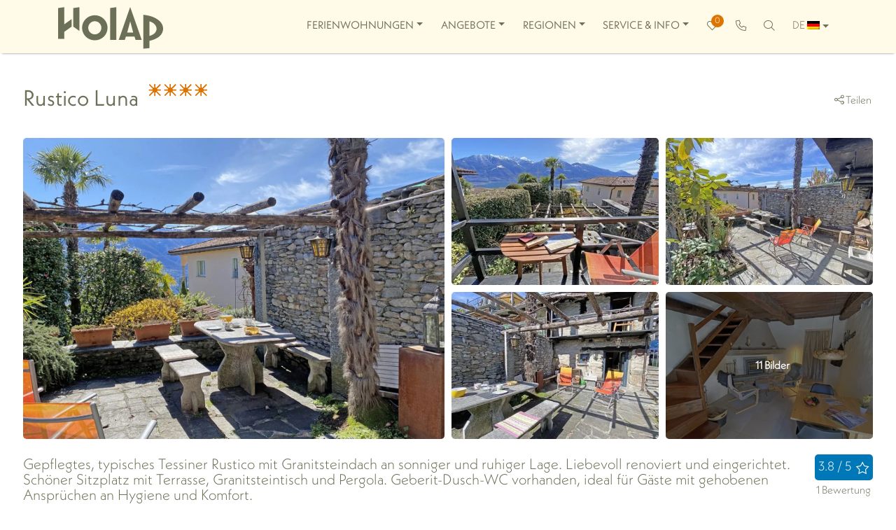

--- FILE ---
content_type: text/html; charset=utf-8
request_url: https://www.holap.ch/de/Locarno/H6645-477
body_size: 17600
content:
<!doctype html>
<html lang="de" class="vo-notfound-html">

<head>
        <script>
            window.VOFFICE = {
                resourceBase: 'https://r.v-office.com/prod/v2702/',
                mode: 'prod',
                token: 'eyJhbGciOiJIUzI1NiJ9.eyJocCI6MTU0MywibWlkIjozNjU4fQ._imqAbCqyTptvZZW02ExV6hxKrDU2XO_8AC2pxWp44A',
                lang: 'de',
                mlang: 'de',
                currency: 'CHF',
            };
        </script>
    
    <meta charset="UTF-8">
    <meta name="viewport" content="width=device-width, initial-scale=1.0, maximum-scale=5.0">


    <title>404 - HolAp</title>


    <script>
        if (window.location.hostname === "www.holap.ch" && window.location.pathname === "/de") {
        	window.location.href = "https://www.holap.ch/de/";
        	// console.log("Redirecting to https://www.holap.ch/de/");
        }
    </script>

    <script>
    const {
    	pathname, href
    } = window.location

    if (href == "https://www.holap.ch/") {
    	// console.log("href:", href)
    	// console.log("pathname:", pathname)
    	location.pathname = "/de/"
    }


    switch (pathname) {

    	case "/de/gutscheine/":
    		location.pathname = "/de/indexpage"
    		break;
    	case "/en/gift-voucher/":
    		location.pathname = "/en/indexpage"
    		break;
    	case "/allgemeine/":
    		location.pathname = "/de/indexpage"
    		break;
    	case "/allgemeine/unsere-ferienwohnungen-im-tessin/":
    		location.pathname = "/de/indexpage"
    		break;
    	case "/datenschutz":
    		location.pathname = "/de/datenschutz"
    		break;
    	case "/datenschutz/":
    		location.pathname = "/de/datenschutz"
    		break;
    	case "/de/ferienwohnungen/gallery/":
    		location.pathname = "/de/indexpage"
    		break;
    	case "/de/ferienwohnungen/H22013-157":
    		location.pathname = "/de/s"
    		break;
    	case "/de/ferienwohnungen/H22013-157/":
    		location.pathname = "/de/s"
    		break;
    	case "/de/ferienwohnungen/H22013-160":
    		location.pathname = "/de/s"
    		break;
    	case "/de/ferienwohnungen/H22013-160/":
    		location.pathname = "/de/s"
    		break;
    	case "/de/ferienwohnungen/H22013-368":
    		location.pathname = "/de/s"
    		break;
    	case "/de/ferienwohnungen/H22013-368/":
    		location.pathname = "/de/s"
    		break;
    	case "/de/ferienwohnungen/H6516-40":
    		location.pathname = "/de/Locarno/H6516-40"
    		break;
    	case "/de/ferienwohnungen/H6516-40/":
    		location.pathname = "/de/Locarno/H6516-40"
    		break;
    	case "/de/ferienwohnungen/H6573-66":
    		location.pathname = "/de/Locarno/H6573-66"
    		break;
    	case "/de/ferienwohnungen/H6573-66/":
    		location.pathname = "/de/Locarno/H6573-66"
    		break;
    	case "/de/ferienwohnungen/H6575-125":
    		location.pathname = "/de/Locarno/H6575-125"
    		break;
    	case "/de/ferienwohnungen/H6575-125/":
    		location.pathname = "/de/Locarno/H6575-125"
    		break;
    	case "/de/ferienwohnungen/H6575-29":
    		location.pathname = "/de/Locarno/H6575-29"
    		break;
    	case "/de/ferienwohnungen/H6575-29/":
    		location.pathname = "/de/Locarno/H6575-29"
    		break;
    	case "/de/ferienwohnungen/H6575-31":
    		location.pathname = "/de/s"
    		break;
    	case "/de/ferienwohnungen/H6575-31/":
    		location.pathname = "/de/s"
    		break;
    	case "/de/ferienwohnungen/H6575-472":
    		location.pathname = "/de/Locarno/H6575-472"
    		break;
    	case "/de/ferienwohnungen/H6575-472/":
    		location.pathname = "/de/Locarno/H6575-472"
    		break;
    	case "/de/ferienwohnungen/H6575-60":
    		location.pathname = "/de/Locarno/H6575-60"
    		break;
    	case "/de/ferienwohnungen/H6575-60/":
    		location.pathname = "/de/Locarno/H6575-60"
    		break;
    	case "/de/ferienwohnungen/H6575-61":
    		location.pathname = "/de/Locarno/H6575-61"
    		break;
    	case "/de/ferienwohnungen/H6575-61/":
    		location.pathname = "/de/Locarno/H6575-61"
    		break;
    	case "/de/ferienwohnungen/H6596-463":
    		location.pathname = "/de/Locarno/H6596-463"
    		break;
    	case "/de/ferienwohnungen/H6596-463/":
    		location.pathname = "/de/Locarno/H6596-463"
    		break;
    	case "/de/ferienwohnungen/H6600-204":
    		location.pathname = "/de/Locarno/H6600-204"
    		break;
    	case "/de/ferienwohnungen/H6600-204/":
    		location.pathname = "/de/Locarno/H6600-204"
    		break;
    	case "/de/ferienwohnungen/H6600-220":
    		location.pathname = "/de/Locarno/H6600-220"
    		break;
    	case "/de/ferienwohnungen/H6600-220/":
    		location.pathname = "/de/Locarno/H6600-220"
    		break;
    	case "/de/ferienwohnungen/H6600-335":
    		location.pathname = "/de/Locarno/H6600-335"
    		break;
    	case "/de/ferienwohnungen/H6600-335/":
    		location.pathname = "/de/Locarno/H6600-335"
    		break;
    	case "/de/ferienwohnungen/H6600-344":
    		location.pathname = "/de/Locarno/H6600-344"
    		break;
    	case "/de/ferienwohnungen/H6600-344/":
    		location.pathname = "/de/Locarno/H6600-344"
    		break;
    	case "/de/ferienwohnungen/H6600-348":
    		location.pathname = "/de/Locarno/H6600-348"
    		break;
    	case "/de/ferienwohnungen/H6600-348/":
    		location.pathname = "/de/Locarno/H6600-348"
    		break;
    	case "/de/ferienwohnungen/H6600-353":
    		location.pathname = "/de/Locarno/H6600-353"
    		break;
    	case "/de/ferienwohnungen/H6600-353/":
    		location.pathname = "/de/Locarno/H6600-353"
    		break;
    	case "/de/ferienwohnungen/H6600-356":
    		location.pathname = "/de/s"
    		break;
    	case "/de/ferienwohnungen/H6600-356/":
    		location.pathname = "/de/s"
    		break;
    	case "/de/ferienwohnungen/H6600-457":
    		location.pathname = "/de/s"
    		break;
    	case "/de/ferienwohnungen/H6600-457/":
    		location.pathname = "/de/s"
    		break;
    	case "/de/ferienwohnungen/H6600-9":
    		location.pathname = "/de/Locarno/H6600-9"
    		break;
    	case "/de/ferienwohnungen/H6600-9/":
    		location.pathname = "/de/Locarno/H6600-9"
    		break;
    	case "/de/ferienwohnungen/H6605-460":
    		location.pathname = "/de/Locarno/H6605-460"
    		break;
    	case "/de/ferienwohnungen/H6605-460/":
    		location.pathname = "/de/Locarno/H6605-460"
    		break;
    	case "/de/ferienwohnungen/H6612-145":
    		location.pathname = "/de/Locarno/H6612-145"
    		break;
    	case "/de/ferienwohnungen/H6612-145/":
    		location.pathname = "/de/Locarno/H6612-145"
    		break;
    	case "/de/ferienwohnungen/H6612-313":
    		location.pathname = "/de/Locarno/H6612-313"
    		break;
    	case "/de/ferienwohnungen/H6612-313/":
    		location.pathname = "/de/Locarno/H6612-313"
    		break;
    	case "/de/ferienwohnungen/H6612-317":
    		location.pathname = "/de/Locarno/H6612-317"
    		break;
    	case "/de/ferienwohnungen/H6612-317/":
    		location.pathname = "/de/Locarno/H6612-317"
    		break;
    	case "/de/ferienwohnungen/H6612-325":
    		location.pathname = "/de/Locarno/H6612-325"
    		break;
    	case "/de/ferienwohnungen/H6612-325/":
    		location.pathname = "/de/Locarno/H6612-325"
    		break;
    	case "/de/ferienwohnungen/H6612-37":
    		location.pathname = "/de/Locarno/H6612-37"
    		break;
    	case "/de/ferienwohnungen/H6612-37/":
    		location.pathname = "/de/Locarno/H6612-37"
    		break;
    	case "/de/ferienwohnungen/H6612-378":
    		location.pathname = "/de/Locarno/H6612-378"
    		break;
    	case "/de/ferienwohnungen/H6612-378/":
    		location.pathname = "/de/Locarno/H6612-378"
    		break;
    	case "/de/ferienwohnungen/H6612-423":
    		location.pathname = "/de/Locarno/H6612-423"
    		break;
    	case "/de/ferienwohnungen/H6612-423/":
    		location.pathname = "/de/Locarno/H6612-423"
    		break;
    	case "/de/ferienwohnungen/H6612-424":
    		location.pathname = "/de/Locarno/H6612-424"
    		break;
    	case "/de/ferienwohnungen/H6612-424/":
    		location.pathname = "/de/Locarno/H6612-424"
    		break;
    	case "/de/ferienwohnungen/H6612-435":
    		location.pathname = "/de/Locarno/H6612-435"
    		break;
    	case "/de/ferienwohnungen/H6612-435/":
    		location.pathname = "/de/Locarno/H6612-435"
    		break;
    	case "/de/ferienwohnungen/H6612-436":
    		location.pathname = "/de/Locarno/H6612-436"
    		break;
    	case "/de/ferienwohnungen/H6612-436/":
    		location.pathname = "/de/Locarno/H6612-436"
    		break;
    	case "/de/ferienwohnungen/H6612-454":
    		location.pathname = "/de/Locarno/H6612-454"
    		break;
    	case "/de/ferienwohnungen/H6612-454/":
    		location.pathname = "/de/Locarno/H6612-454"
    		break;
    	case "/de/ferienwohnungen/H6612-455":
    		location.pathname = "/de/Locarno/H6612-455"
    		break;
    	case "/de/ferienwohnungen/H6612-455/":
    		location.pathname = "/de/Locarno/H6612-455"
    		break;
    	case "/de/ferienwohnungen/H6612-462":
    		location.pathname = "/de/Locarno/H6612-462"
    		break;
    	case "/de/ferienwohnungen/H6612-462/":
    		location.pathname = "/de/Locarno/H6612-462"
    		break;
    	case "/de/ferienwohnungen/H6612-466":
    		location.pathname = "/de/Locarno/H6612-466"
    		break;
    	case "/de/ferienwohnungen/H6612-466/":
    		location.pathname = "/de/Locarno/H6612-466"
    		break;
    	case "/de/ferienwohnungen/H6612-65":
    		location.pathname = "/de/Locarno/H6612-65"
    		break;
    	case "/de/ferienwohnungen/H6612-65/":
    		location.pathname = "/de/Locarno/H6612-65"
    		break;
    	case "/de/ferienwohnungen/H6613-366":
    		location.pathname = "/de/Locarno/H6613-366"
    		break;
    	case "/de/ferienwohnungen/H6613-366/":
    		location.pathname = "/de/Locarno/H6613-366"
    		break;
    	case "/de/ferienwohnungen/H6613-456":
    		location.pathname = "/de/Locarno/H6613-456"
    		break;
    	case "/de/ferienwohnungen/H6613-456/":
    		location.pathname = "/de/Locarno/H6613-456"
    		break;
    	case "/de/ferienwohnungen/H6614-297":
    		location.pathname = "/de/Locarno/H6614-297"
    		break;
    	case "/de/ferienwohnungen/H6614-297/":
    		location.pathname = "/de/Locarno/H6614-297"
    		break;
    	case "/de/ferienwohnungen/H6614-420":
    		location.pathname = "/de/Locarno/H6614-420"
    		break;
    	case "/de/ferienwohnungen/H6614-420/":
    		location.pathname = "/de/Locarno/H6614-420"
    		break;
    	case "/de/ferienwohnungen/H6614-450":
    		location.pathname = "/de/Locarno/H6614-450"
    		break;
    	case "/de/ferienwohnungen/H6614-450/":
    		location.pathname = "/de/Locarno/H6614-450"
    		break;
    	case "/de/ferienwohnungen/H6616-340":
    		location.pathname = "/de/Locarno/H6616-340"
    		break;
    	case "/de/ferienwohnungen/H6616-340/":
    		location.pathname = "/de/Locarno/H6616-340"
    		break;
    	case "/de/ferienwohnungen/H6616-414":
    		location.pathname = "/de/Locarno/H6616-414"
    		break;
    	case "/de/ferienwohnungen/H6616-414/":
    		location.pathname = "/de/Locarno/H6616-414"
    		break;
    	case "/de/ferienwohnungen/H6616-451":
    		location.pathname = "/de/Locarno/H6616-451"
    		break;
    	case "/de/ferienwohnungen/H6616-451/":
    		location.pathname = "/de/Locarno/H6616-451"
    		break;
    	case "/de/ferienwohnungen/H6616-465":
    		location.pathname = "/de/Locarno/H6616-465"
    		break;
    	case "/de/ferienwohnungen/H6616-465/":
    		location.pathname = "/de/Locarno/H6616-465"
    		break;
    	case "/de/ferienwohnungen/H6616-478":
    		location.pathname = "/de/Locarno/H6616-478"
    		break;
    	case "/de/ferienwohnungen/H6616-478/":
    		location.pathname = "/de/Locarno/H6616-478"
    		break;
    	case "/de/ferienwohnungen/H6633-302":
    		location.pathname = "/de/Locarno/H6633-302"
    		break;
    	case "/de/ferienwohnungen/H6633-302/":
    		location.pathname = "/de/Locarno/H6633-302"
    		break;
    	case "/de/ferienwohnungen/H6644-453":
    		location.pathname = "/de/Locarno/H6644-453"
    		break;
    	case "/de/ferienwohnungen/H6644-453/":
    		location.pathname = "/de/Locarno/H6644-453"
    		break;
    	case "/de/ferienwohnungen/H6645-134":
    		location.pathname = "/de/Locarno/H6645-134"
    		break;
    	case "/de/ferienwohnungen/H6645-134/":
    		location.pathname = "/de/Locarno/H6645-134"
    		break;
    	case "/de/ferienwohnungen/H6645-404":
    		location.pathname = "/de/Locarno/H6645-404"
    		break;
    	case "/de/ferienwohnungen/H6645-404/":
    		location.pathname = "/de/Locarno/H6645-404"
    		break;
    	case "/de/ferienwohnungen/H6645-431":
    		location.pathname = "/de/Locarno/H6645-431"
    		break;
    	case "/de/ferienwohnungen/H6645-431/":
    		location.pathname = "/de/Locarno/H6645-431"
    		break;
    	case "/de/ferienwohnungen/H6645-452":
    		location.pathname = "/de/s"
    		break;
    	case "/de/ferienwohnungen/H6645-452/":
    		location.pathname = "/de/s"
    		break;
    	case "/de/ferienwohnungen/H6645-468":
    		location.pathname = "/de/Locarno/H6645-468"
    		break;
    	case "/de/ferienwohnungen/H6645-468/":
    		location.pathname = "/de/Locarno/H6645-468"
    		break;
    	case "/de/ferienwohnungen/H6645-469":
    		location.pathname = "/de/Locarno/H6645-469"
    		break;
    	case "/de/ferienwohnungen/H6645-469/":
    		location.pathname = "/de/Locarno/H6645-469"
    		break;
    	case "/de/ferienwohnungen/H6645-471":
    		location.pathname = "/de/Locarno/H6645-471"
    		break;
    	case "/de/ferienwohnungen/H6645-471/":
    		location.pathname = "/de/Locarno/H6645-471"
    		break;
    	case "/de/ferienwohnungen/H6645-473":
    		location.pathname = "/de/Locarno/H6645-473"
    		break;
    	case "/de/ferienwohnungen/H6645-473/":
    		location.pathname = "/de/Locarno/H6645-473"
    		break;
    	case "/de/ferienwohnungen/H6645-477":
    		location.pathname = "/de/Locarno/H6645-477"
    		break;
    	case "/de/ferienwohnungen/H6645-477/":
    		location.pathname = "/de/Locarno/H6645-477"
    		break;
    	case "/de/ferienwohnungen/H6646-476":
    		location.pathname = "/de/Locarno/H6646-476"
    		break;
    	case "/de/ferienwohnungen/H6646-476/":
    		location.pathname = "/de/Locarno/H6646-476"
    		break;
    	case "/de/ferienwohnungen/H6648-349":
    		location.pathname = "/de/Locarno/H6648-349"
    		break;
    	case "/de/ferienwohnungen/H6648-349/":
    		location.pathname = "/de/Locarno/H6648-349"
    		break;
    	case "/de/ferienwohnungen/H6648-385":
    		location.pathname = "/de/Locarno/H6648-385"
    		break;
    	case "/de/ferienwohnungen/H6648-385/":
    		location.pathname = "/de/Locarno/H6648-385"
    		break;
    	case "/de/ferienwohnungen/H6648-398":
    		location.pathname = "/de/Locarno/H6648-398"
    		break;
    	case "/de/ferienwohnungen/H6648-398/":
    		location.pathname = "/de/Locarno/H6648-398"
    		break;
    	case "/de/ferienwohnungen/H6648-411":
    		location.pathname = "/de/Locarno/H6648-411"
    		break;
    	case "/de/ferienwohnungen/H6648-411/":
    		location.pathname = "/de/Locarno/H6648-411"
    		break;
    	case "/de/ferienwohnungen/H6648-418":
    		location.pathname = "/de/Locarno/H6648-418"
    		break;
    	case "/de/ferienwohnungen/H6648-418/":
    		location.pathname = "/de/Locarno/H6648-418"
    		break;
    	case "/de/ferienwohnungen/H6648-421":
    		location.pathname = "/de/Locarno/H6648-421"
    		break;
    	case "/de/ferienwohnungen/H6648-421/":
    		location.pathname = "/de/Locarno/H6648-421"
    		break;
    	case "/de/ferienwohnungen/H6648-429":
    		location.pathname = "/de/Locarno/H6648-429"
    		break;
    	case "/de/ferienwohnungen/H6648-429/":
    		location.pathname = "/de/Locarno/H6648-429"
    		break;
    	case "/de/ferienwohnungen/H6648-79":
    		location.pathname = "/de/Locarno/H6648-79"
    		break;
    	case "/de/ferienwohnungen/H6648-79/":
    		location.pathname = "/de/Locarno/H6648-79"
    		break;
    	case "/de/ferienwohnungen/H6652-290":
    		location.pathname = "/de/Locarno/H6652-290"
    		break;
    	case "/de/ferienwohnungen/H6652-290/":
    		location.pathname = "/de/Locarno/H6652-290"
    		break;
    	case "/de/ferienwohnungen/H6670-459":
    		location.pathname = "/de/Locarno/H6670-459"
    		break;
    	case "/de/ferienwohnungen/H6670-459/":
    		location.pathname = "/de/Locarno/H6670-459"
    		break;
    	case "/de/ferienwohnungen/H6672-199":
    		location.pathname = "/de/Locarno/H6672-199"
    		break;
    	case "/de/ferienwohnungen/H6672-199/":
    		location.pathname = "/de/Locarno/H6672-199"
    		break;
    	case "/de/ferienwohnungen/H6675-377":
    		location.pathname = "/de/Locarno/H6675-377"
    		break;
    	case "/de/ferienwohnungen/H6675-377/":
    		location.pathname = "/de/Locarno/H6675-377"
    		break;
    	case "/de/ferienwohnungen/H6675-7":
    		location.pathname = "/de/Locarno/H6675-7"
    		break;
    	case "/de/ferienwohnungen/H6675-7/":
    		location.pathname = "/de/Locarno/H6675-7"
    		break;
    	case "/de/ferienwohnungen/H6684-430":
    		location.pathname = "/de/Locarno/H6684-430"
    		break;
    	case "/de/ferienwohnungen/H6684-430/":
    		location.pathname = "/de/Locarno/H6684-430"
    		break;
    	case "/de/ferienwohnungen/H6692-195":
    		location.pathname = "/de/Locarno/H6692-195"
    		break;
    	case "/de/ferienwohnungen/H6692-195/":
    		location.pathname = "/de/Locarno/H6692-195"
    		break;
    	case "/de/ferienwohnungen/H6997-388":
    		location.pathname = "/de/Lugano/H6997-388"
    		break;
    	case "/de/ferienwohnungen/H6997-388/":
    		location.pathname = "/de/Lugano/H6997-388"
    		break;
    	case "/de/ferienwohnungen/H6997-390":
    		location.pathname = "/de/Lugano/H6997-390"
    		break;
    	case "/de/ferienwohnungen/H6997-390/":
    		location.pathname = "/de/Lugano/H6997-390"
    		break;
    	case "/de/ferienwohnungen/links/":
    		location.pathname = "/de/indexpage"
    		break;
    	case "/de/ferienwohnungen/list-alle-objekte":
    		location.pathname = "/de/s"
    		break;
    	case "/de/ferienwohnungen/list-alle-objekte/":
    		location.pathname = "/de/s"
    		break;
    	case "/de/ferienwohnungen/neu-objekte":
    		location.pathname = "/de/s"
    		break;
    	case "/de/ferienwohnungen/neu-objekte/":
    		location.pathname = "/de/s"
    		break;
    	case "/de/ferienwohnungen/objekte-mit-rabatten":
    		location.pathname = "/de/s"
    		break;
    	case "/de/ferienwohnungen/objekte-mit-rabatten/":
    		location.pathname = "/de/s"
    		break;
    	case "/de/ferienwohnungen/objekten-maps":
    		location.pathname = "/de/s"
    		break;
    	case "/de/ferienwohnungen/online-katalog/":
    		location.pathname = "/de/s"
    		break;
    	case "/de/ferienwohnungen/suche-objekte":
    		location.pathname = "/de/s"
    		break;
    	case "/de/ferienwohnungen/suche-objekte/":
    		location.pathname = "/de/s"
    		break;
    	case "/de/immobilienvermittlung/anfrageformular-immobilien":
    		location.pathname = "/de/indexpage"
    		break;
    	case "/de/immobilienvermittlung/immobilien-liste":
    		location.pathname = "/de/indexpage"
    		break;
    	case "/de/immobilienvermittlung/immobilien-liste/":
    		location.pathname = "/de/indexpage"
    		break;
    	case "/de/immobilienvermittlung/immobilienobjektverkauftliste":
    		location.pathname = "/de/indexpage"
    		break;
    	case "/de/immobilienvermittlung/immobilienobjektverkauftliste/":
    		location.pathname = "/de/indexpage"
    		break;
    	case "/de/immobilienvermittlung/immobilienvermittlung-verkaufte-objekte/page/2/":
    		location.pathname = "/de/indexpage"
    		break;
    	case "/de/immobilienvermittlung/immobilienvermittlung-verkaufte-objekte/page/3/":
    		location.pathname = "/de/indexpage"
    		break;
    	case "/de/immobilienvermittlung/immobilienvermittlung-verkaufte-objekte/page/8/":
    		location.pathname = "/de/indexpage"
    		break;
    	case "/de/kontakt/map-de/":
    		location.pathname = "/de/kontakt"
    		break;
    	case "/de/kontakt/newsletter/":
    		location.pathname = "/de/kontakt"
    		break;
    	case "/de/kontakt/online-formular/":
    		location.pathname = "/de/kontakt"
    		break;
    	case "/de/kontakt/uberuns/":
    		location.pathname = "/de/ueber-uns"
    		break;
    	case "/de/objekten-maps":
    		location.pathname = "/de/s"
    		break;
    	case "/de/regionale-kartenplane":
    		location.pathname = "/de/indexpage"
    		break;
    	case "/de/tessiner-specials":
    		location.pathname = "/de/indexpage"
    		break;
    	case "/de/veranstaltungen":
    		location.pathname = "/de/indexpage"
    		break;
    	case "/de/webcam":
    		location.pathname = "/de/indexpage"
    		break;
    	case "/en/advertisement-en/centovalli/":
    		location.pathname = "/en"
    		break;
    	case "/en/contacts":
    		location.pathname = "/en/contact"
    		break;
    	case "/en/contacts/":
    		location.pathname = "/en/contact"
    		break;
    	case "/en/contacts/about-us":
    		location.pathname = "/en/about-us"
    		break;
    	case "/en/contacts/about-us/":
    		location.pathname = "/en/about-us"
    		break;
    	case "/en/contacts/map-en/":
    		location.pathname = "/en/s"
    		break;
    	case "/en/contacts/newsletter/":
    		location.pathname = "/de/kontakt"
    		break;
    	case "/en/contacts/online-form/":
    		location.pathname = "/de/kontakt"
    		break;
    	case "/en/ecology":
    		location.pathname = "/en"
    		break;
    	case "/en/ecology/":
    		location.pathname = "/en"
    		break;
    	case "/en/events":
    		location.pathname = "/en"
    		break;
    	case "/en/events/":
    		location.pathname = "/en"
    		break;
    	case "/en/fidelity-gift/":
    		location.pathname = "/en/gift-voucher"
    		break;
    	case "/en/general/our-holiday-apartments-on-a-map/":
    		location.pathname = "/en/s"
    		break;
    	case "/en/gift-voucher/":
    		location.pathname = "/en/gift-voucher"
    		break;
    	case "/en/holiday-apartments":
    		location.pathname = "/en/s"
    		break;
    	case "/en/holiday-apartments/":
    		location.pathname = "/en/s"
    		break;
    	case "/en/holiday-apartments/gallery/":
    		location.pathname = "/en"
    		break;
    	case "/en/holiday-apartments/H22013-157":
    		location.pathname = "/en/s"
    		break;
    	case "/en/holiday-apartments/H22013-157/":
    		location.pathname = "/en/s"
    		break;
    	case "/en/holiday-apartments/H22013-160":
    		location.pathname = "/en/s"
    		break;
    	case "/en/holiday-apartments/H22013-160/":
    		location.pathname = "/en/s"
    		break;
    	case "/en/holiday-apartments/H22013-368":
    		location.pathname = "/en/s"
    		break;
    	case "/en/holiday-apartments/H22013-368/":
    		location.pathname = "/en/s"
    		break;
    	case "/en/holiday-apartments/H6516-40":
    		location.pathname = "/en/Locarno/H6516-40"
    		break;
    	case "/en/holiday-apartments/H6516-40/":
    		location.pathname = "/en/Locarno/H6516-40"
    		break;
    	case "/en/holiday-apartments/H6573-66":
    		location.pathname = "/en/Locarno/H6573-66"
    		break;
    	case "/en/holiday-apartments/H6573-66/":
    		location.pathname = "/en/Locarno/H6573-66"
    		break;
    	case "/en/holiday-apartments/H6575-125":
    		location.pathname = "/en/Locarno/H6575-125"
    		break;
    	case "/en/holiday-apartments/H6575-125/":
    		location.pathname = "/en/Locarno/H6575-125"
    		break;
    	case "/en/holiday-apartments/H6575-29":
    		location.pathname = "/en/Locarno/H6575-29"
    		break;
    	case "/en/holiday-apartments/H6575-29/":
    		location.pathname = "/en/Locarno/H6575-29"
    		break;
    	case "/en/holiday-apartments/H6575-31":
    		location.pathname = "/en/s"
    		break;
    	case "/en/holiday-apartments/H6575-31/":
    		location.pathname = "/en/s"
    		break;
    	case "/en/holiday-apartments/H6575-472":
    		location.pathname = "/en/Locarno/H6575-472"
    		break;
    	case "/en/holiday-apartments/H6575-472/":
    		location.pathname = "/en/Locarno/H6575-472"
    		break;
    	case "/en/holiday-apartments/H6575-60":
    		location.pathname = "/en/Locarno/H6575-60"
    		break;
    	case "/en/holiday-apartments/H6575-60/":
    		location.pathname = "/en/Locarno/H6575-60"
    		break;
    	case "/en/holiday-apartments/H6575-61":
    		location.pathname = "/en/Locarno/H6575-61"
    		break;
    	case "/en/holiday-apartments/H6575-61/":
    		location.pathname = "/en/Locarno/H6575-61"
    		break;
    	case "/en/holiday-apartments/H6596-463":
    		location.pathname = "/en/Locarno/H6596-463"
    		break;
    	case "/en/holiday-apartments/H6596-463/":
    		location.pathname = "/en/Locarno/H6596-463"
    		break;
    	case "/en/holiday-apartments/H6600-204":
    		location.pathname = "/en/Locarno/H6600-204"
    		break;
    	case "/en/holiday-apartments/H6600-204/":
    		location.pathname = "/en/Locarno/H6600-204"
    		break;
    	case "/en/holiday-apartments/H6600-220":
    		location.pathname = "/en/Locarno/H6600-220"
    		break;
    	case "/en/holiday-apartments/H6600-220/":
    		location.pathname = "/en/Locarno/H6600-220"
    		break;
    	case "/en/holiday-apartments/H6600-335":
    		location.pathname = "/en/Locarno/H6600-335"
    		break;
    	case "/en/holiday-apartments/H6600-335/":
    		location.pathname = "/en/Locarno/H6600-335"
    		break;
    	case "/en/holiday-apartments/H6600-344":
    		location.pathname = "/en/Locarno/H6600-344"
    		break;
    	case "/en/holiday-apartments/H6600-344/":
    		location.pathname = "/en/Locarno/H6600-344"
    		break;
    	case "/en/holiday-apartments/H6600-348":
    		location.pathname = "/en/Locarno/H6600-348"
    		break;
    	case "/en/holiday-apartments/H6600-348/":
    		location.pathname = "/en/Locarno/H6600-348"
    		break;
    	case "/en/holiday-apartments/H6600-353":
    		location.pathname = "/en/Locarno/H6600-353"
    		break;
    	case "/en/holiday-apartments/H6600-353/":
    		location.pathname = "/en/Locarno/H6600-353"
    		break;
    	case "/en/holiday-apartments/H6600-356":
    		location.pathname = "/en/s"
    		break;
    	case "/en/holiday-apartments/H6600-356/":
    		location.pathname = "/en/s"
    		break;
    	case "/en/holiday-apartments/H6600-457":
    		location.pathname = "/en/s"
    		break;
    	case "/en/holiday-apartments/H6600-457/":
    		location.pathname = "/en/s"
    		break;
    	case "/en/holiday-apartments/H6600-9":
    		location.pathname = "/en/Locarno/H6600-9"
    		break;
    	case "/en/holiday-apartments/H6600-9/":
    		location.pathname = "/en/Locarno/H6600-9"
    		break;
    	case "/en/holiday-apartments/H6605-460":
    		location.pathname = "/en/Locarno/H6605-460"
    		break;
    	case "/en/holiday-apartments/H6605-460/":
    		location.pathname = "/en/Locarno/H6605-460"
    		break;
    	case "/en/holiday-apartments/H6612-145":
    		location.pathname = "/en/Locarno/H6612-145"
    		break;
    	case "/en/holiday-apartments/H6612-145/":
    		location.pathname = "/en/Locarno/H6612-145"
    		break;
    	case "/en/holiday-apartments/H6612-313":
    		location.pathname = "/en/Locarno/H6612-313"
    		break;
    	case "/en/holiday-apartments/H6612-313/":
    		location.pathname = "/en/Locarno/H6612-313"
    		break;
    	case "/en/holiday-apartments/H6612-317":
    		location.pathname = "/en/Locarno/H6612-317"
    		break;
    	case "/en/holiday-apartments/H6612-317/":
    		location.pathname = "/en/Locarno/H6612-317"
    		break;
    	case "/en/holiday-apartments/H6612-325":
    		location.pathname = "/en/Locarno/H6612-325"
    		break;
    	case "/en/holiday-apartments/H6612-325/":
    		location.pathname = "/en/Locarno/H6612-325"
    		break;
    	case "/en/holiday-apartments/H6612-37":
    		location.pathname = "/en/Locarno/H6612-37"
    		break;
    	case "/en/holiday-apartments/H6612-37/":
    		location.pathname = "/en/Locarno/H6612-37"
    		break;
    	case "/en/holiday-apartments/H6612-378":
    		location.pathname = "/en/Locarno/H6612-378"
    		break;
    	case "/en/holiday-apartments/H6612-378/":
    		location.pathname = "/en/Locarno/H6612-378"
    		break;
    	case "/en/holiday-apartments/H6612-423":
    		location.pathname = "/en/Locarno/H6612-423"
    		break;
    	case "/en/holiday-apartments/H6612-423/":
    		location.pathname = "/en/Locarno/H6612-423"
    		break;
    	case "/en/holiday-apartments/H6612-424":
    		location.pathname = "/en/Locarno/H6612-424"
    		break;
    	case "/en/holiday-apartments/H6612-424/":
    		location.pathname = "/en/Locarno/H6612-424"
    		break;
    	case "/en/holiday-apartments/H6612-435":
    		location.pathname = "/en/Locarno/H6612-435"
    		break;
    	case "/en/holiday-apartments/H6612-435/":
    		location.pathname = "/en/Locarno/H6612-435"
    		break;
    	case "/en/holiday-apartments/H6612-436":
    		location.pathname = "/en/Locarno/H6612-436"
    		break;
    	case "/en/holiday-apartments/H6612-436/":
    		location.pathname = "/en/Locarno/H6612-436"
    		break;
    	case "/en/holiday-apartments/H6612-454":
    		location.pathname = "/en/Locarno/H6612-454"
    		break;
    	case "/en/holiday-apartments/H6612-454/":
    		location.pathname = "/en/Locarno/H6612-454"
    		break;
    	case "/en/holiday-apartments/H6612-455":
    		location.pathname = "/en/Locarno/H6612-455"
    		break;
    	case "/en/holiday-apartments/H6612-455/":
    		location.pathname = "/en/Locarno/H6612-455"
    		break;
    	case "/en/holiday-apartments/H6612-462":
    		location.pathname = "/en/Locarno/H6612-462"
    		break;
    	case "/en/holiday-apartments/H6612-462/":
    		location.pathname = "/en/Locarno/H6612-462"
    		break;
    	case "/en/holiday-apartments/H6612-466":
    		location.pathname = "/en/Locarno/H6612-466"
    		break;
    	case "/en/holiday-apartments/H6612-466/":
    		location.pathname = "/en/Locarno/H6612-466"
    		break;
    	case "/en/holiday-apartments/H6612-65":
    		location.pathname = "/en/Locarno/H6612-65"
    		break;
    	case "/en/holiday-apartments/H6612-65/":
    		location.pathname = "/en/Locarno/H6612-65"
    		break;
    	case "/en/holiday-apartments/H6613-366":
    		location.pathname = "/en/Locarno/H6613-366"
    		break;
    	case "/en/holiday-apartments/H6613-366/":
    		location.pathname = "/en/Locarno/H6613-366"
    		break;
    	case "/en/holiday-apartments/H6613-456":
    		location.pathname = "/en/Locarno/H6613-456"
    		break;
    	case "/en/holiday-apartments/H6613-456/":
    		location.pathname = "/en/Locarno/H6613-456"
    		break;
    	case "/en/holiday-apartments/H6614-297":
    		location.pathname = "/en/Locarno/H6614-297"
    		break;
    	case "/en/holiday-apartments/H6614-297/":
    		location.pathname = "/en/Locarno/H6614-297"
    		break;
    	case "/en/holiday-apartments/H6614-420":
    		location.pathname = "/en/Locarno/H6614-420"
    		break;
    	case "/en/holiday-apartments/H6614-420/":
    		location.pathname = "/en/Locarno/H6614-420"
    		break;
    	case "/en/holiday-apartments/H6614-450":
    		location.pathname = "/en/Locarno/H6614-450"
    		break;
    	case "/en/holiday-apartments/H6614-450/":
    		location.pathname = "/en/Locarno/H6614-450"
    		break;
    	case "/en/holiday-apartments/H6616-340":
    		location.pathname = "/en/Locarno/H6616-340"
    		break;
    	case "/en/holiday-apartments/H6616-340/":
    		location.pathname = "/en/Locarno/H6616-340"
    		break;
    	case "/en/holiday-apartments/H6616-414":
    		location.pathname = "/en/Locarno/H6616-414"
    		break;
    	case "/en/holiday-apartments/H6616-414/":
    		location.pathname = "/en/Locarno/H6616-414"
    		break;
    	case "/en/holiday-apartments/H6616-451":
    		location.pathname = "/en/Locarno/H6616-451"
    		break;
    	case "/en/holiday-apartments/H6616-451/":
    		location.pathname = "/en/Locarno/H6616-451"
    		break;
    	case "/en/holiday-apartments/H6616-465":
    		location.pathname = "/en/Locarno/H6616-465"
    		break;
    	case "/en/holiday-apartments/H6616-465/":
    		location.pathname = "/en/Locarno/H6616-465"
    		break;
    	case "/en/holiday-apartments/H6616-478":
    		location.pathname = "/en/Locarno/H6616-478"
    		break;
    	case "/en/holiday-apartments/H6616-478/":
    		location.pathname = "/en/Locarno/H6616-478"
    		break;
    	case "/en/holiday-apartments/H6633-302":
    		location.pathname = "/en/Locarno/H6633-302"
    		break;
    	case "/en/holiday-apartments/H6633-302/":
    		location.pathname = "/en/Locarno/H6633-302"
    		break;
    	case "/en/holiday-apartments/H6644-453":
    		location.pathname = "/en/Locarno/H6644-453"
    		break;
    	case "/en/holiday-apartments/H6644-453/":
    		location.pathname = "/en/Locarno/H6644-453"
    		break;
    	case "/en/holiday-apartments/H6645-134":
    		location.pathname = "/en/Locarno/H6645-134"
    		break;
    	case "/en/holiday-apartments/H6645-134/":
    		location.pathname = "/en/Locarno/H6645-134"
    		break;
    	case "/en/holiday-apartments/H6645-404":
    		location.pathname = "/en/Locarno/H6645-404"
    		break;
    	case "/en/holiday-apartments/H6645-404/":
    		location.pathname = "/en/Locarno/H6645-404"
    		break;
    	case "/en/holiday-apartments/H6645-431":
    		location.pathname = "/en/Locarno/H6645-431"
    		break;
    	case "/en/holiday-apartments/H6645-431/":
    		location.pathname = "/en/Locarno/H6645-431"
    		break;
    	case "/en/holiday-apartments/H6645-452":
    		location.pathname = "/en/s"
    		break;
    	case "/en/holiday-apartments/H6645-452/":
    		location.pathname = "/en/s"
    		break;
    	case "/en/holiday-apartments/H6645-468":
    		location.pathname = "/en/Locarno/H6645-468"
    		break;
    	case "/en/holiday-apartments/H6645-468/":
    		location.pathname = "/en/Locarno/H6645-468"
    		break;
    	case "/en/holiday-apartments/H6645-469":
    		location.pathname = "/en/Locarno/H6645-469"
    		break;
    	case "/en/holiday-apartments/H6645-469/":
    		location.pathname = "/en/Locarno/H6645-469"
    		break;
    	case "/en/holiday-apartments/H6645-471":
    		location.pathname = "/en/Locarno/H6645-471"
    		break;
    	case "/en/holiday-apartments/H6645-471/":
    		location.pathname = "/en/Locarno/H6645-471"
    		break;
    	case "/en/holiday-apartments/H6645-473":
    		location.pathname = "/en/Locarno/H6645-473"
    		break;
    	case "/en/holiday-apartments/H6645-473/":
    		location.pathname = "/en/Locarno/H6645-473"
    		break;
    	case "/en/holiday-apartments/H6645-477":
    		location.pathname = "/en/Locarno/H6645-477"
    		break;
    	case "/en/holiday-apartments/H6645-477/":
    		location.pathname = "/en/Locarno/H6645-477"
    		break;
    	case "/en/holiday-apartments/H6646-476":
    		location.pathname = "/en/Locarno/H6646-476"
    		break;
    	case "/en/holiday-apartments/H6646-476/":
    		location.pathname = "/en/Locarno/H6646-476"
    		break;
    	case "/en/holiday-apartments/H6648-349":
    		location.pathname = "/en/Locarno/H6648-349"
    		break;
    	case "/en/holiday-apartments/H6648-349/":
    		location.pathname = "/en/Locarno/H6648-349"
    		break;
    	case "/en/holiday-apartments/H6648-385":
    		location.pathname = "/en/Locarno/H6648-385"
    		break;
    	case "/en/holiday-apartments/H6648-385/":
    		location.pathname = "/en/Locarno/H6648-385"
    		break;
    	case "/en/holiday-apartments/H6648-398":
    		location.pathname = "/en/Locarno/H6648-398"
    		break;
    	case "/en/holiday-apartments/H6648-398/":
    		location.pathname = "/en/Locarno/H6648-398"
    		break;
    	case "/en/holiday-apartments/H6648-411":
    		location.pathname = "/en/Locarno/H6648-411"
    		break;
    	case "/en/holiday-apartments/H6648-411/":
    		location.pathname = "/en/Locarno/H6648-411"
    		break;
    	case "/en/holiday-apartments/H6648-418":
    		location.pathname = "/en/Locarno/H6648-418"
    		break;
    	case "/en/holiday-apartments/H6648-418/":
    		location.pathname = "/en/Locarno/H6648-418"
    		break;
    	case "/en/holiday-apartments/H6648-421":
    		location.pathname = "/en/Locarno/H6648-421"
    		break;
    	case "/en/holiday-apartments/H6648-421/":
    		location.pathname = "/en/Locarno/H6648-421"
    		break;
    	case "/en/holiday-apartments/H6648-429":
    		location.pathname = "/en/Locarno/H6648-429"
    		break;
    	case "/en/holiday-apartments/H6648-429/":
    		location.pathname = "/en/Locarno/H6648-429"
    		break;
    	case "/en/holiday-apartments/H6648-79":
    		location.pathname = "/en/Locarno/H6648-79"
    		break;
    	case "/en/holiday-apartments/H6648-79/":
    		location.pathname = "/en/Locarno/H6648-79"
    		break;
    	case "/en/holiday-apartments/H6652-290":
    		location.pathname = "/en/Locarno/H6652-290"
    		break;
    	case "/en/holiday-apartments/H6652-290/":
    		location.pathname = "/en/Locarno/H6652-290"
    		break;
    	case "/en/holiday-apartments/H6670-459":
    		location.pathname = "/en/Locarno/H6670-459"
    		break;
    	case "/en/holiday-apartments/H6670-459/":
    		location.pathname = "/en/Locarno/H6670-459"
    		break;
    	case "/en/holiday-apartments/H6672-199":
    		location.pathname = "/en/Locarno/H6672-199"
    		break;
    	case "/en/holiday-apartments/H6672-199/":
    		location.pathname = "/en/Locarno/H6672-199"
    		break;
    	case "/en/holiday-apartments/H6675-377":
    		location.pathname = "/en/Locarno/H6675-377"
    		break;
    	case "/en/holiday-apartments/H6675-377/":
    		location.pathname = "/en/Locarno/H6675-377"
    		break;
    	case "/en/holiday-apartments/H6675-7":
    		location.pathname = "/en/Locarno/H6675-7"
    		break;
    	case "/en/holiday-apartments/H6675-7/":
    		location.pathname = "/en/Locarno/H6675-7"
    		break;
    	case "/en/holiday-apartments/H6684-430":
    		location.pathname = "/en/Locarno/H6684-430"
    		break;
    	case "/en/holiday-apartments/H6684-430/":
    		location.pathname = "/en/Locarno/H6684-430"
    		break;
    	case "/en/holiday-apartments/H6692-195":
    		location.pathname = "/en/Locarno/H6692-195"
    		break;
    	case "/en/holiday-apartments/H6692-195/":
    		location.pathname = "/en/Locarno/H6692-195"
    		break;
    	case "/en/holiday-apartments/H6997-388":
    		location.pathname = "/en/Lugano/H6997-388"
    		break;
    	case "/en/holiday-apartments/H6997-388/":
    		location.pathname = "/en/Lugano/H6997-388"
    		break;
    	case "/en/holiday-apartments/H6997-390":
    		location.pathname = "/en/Lugano/H6997-390"
    		break;
    	case "/en/holiday-apartments/H6997-390/":
    		location.pathname = "/en/Lugano/H6997-390"
    		break;
    	case "/en/holiday-apartments/holiday-apartments-owner/":
    		location.pathname = "/en/landlords"
    		break;
    	case "/en/holiday-apartments/links/":
    		location.pathname = "/en"
    		break;
    	case "/en/holiday-apartments/list-all-objects":
    		location.pathname = "/en/s"
    		break;
    	case "/en/holiday-apartments/list-all-objects/":
    		location.pathname = "/en/s"
    		break;
    	case "/en/holiday-apartments/new-objects":
    		location.pathname = "/en/s"
    		break;
    	case "/en/holiday-apartments/new-objects/":
    		location.pathname = "/en/s"
    		break;
    	case "/en/holiday-apartments/objects-list/":
    		location.pathname = "/en/s"
    		break;
    	case "/en/holiday-apartments/objects-list/page/2/":
    		location.pathname = "/en/s"
    		break;
    	case "/en/holiday-apartments/objects-list/page/3/":
    		location.pathname = "/en/s"
    		break;
    	case "/en/holiday-apartments/objects-list/page/4/":
    		location.pathname = "/en/s"
    		break;
    	case "/en/holiday-apartments/objects-with-discounts":
    		location.pathname = "/en/s"
    		break;
    	case "/en/holiday-apartments/objects-with-discounts/":
    		location.pathname = "/en/s"
    		break;
    	case "/en/holiday-apartments/objekts-map":
    		location.pathname = "/en/s"
    		break;
    	case "/en/holiday-apartments/objekts-map/":
    		location.pathname = "/en/s"
    		break;
    	case "/en/holiday-apartments/online-catalog/":
    		location.pathname = "/en/s"
    		break;
    	case "/en/holiday-apartments/reservation-form/":
    		location.pathname = "/en/s"
    		break;
    	case "/en/holiday-apartments/search-object/":
    		location.pathname = "/en/s"
    		break;
    	case "/en/holiday-apartments/search-objects":
    		location.pathname = "/en/s"
    		break;
    	case "/en/holiday-apartments/search-objects/":
    		location.pathname = "/en/s"
    		break;
    	case "/en/holiday-apartments/search-objects/page/2/":
    		location.pathname = "/en/s"
    		break;
    	case "/en/holiday-apartments/search-objects/page/3/":
    		location.pathname = "/en/s"
    		break;
    	case "/en/holiday-apartments/search-objects/page/4/":
    		location.pathname = "/en/s"
    		break;
    	case "/en/holiday-apartments/send-a-request/":
    		location.pathname = "/en/s"
    		break;
    	case "/en/holiday-apartments/terms-conditions/":
    		location.pathname = "/en/gtc"
    		break;
    	case "/en/maps-routes":
    		location.pathname = "/en/s"
    		break;
    	case "/en/maps-routes/":
    		location.pathname = "/en/s"
    		break;
    	case "/en/news":
    		location.pathname = "/en/blog"
    		break;
    	case "/en/news-holiday-apartments/":
    		location.pathname = "/en/blog"
    		break;
    	case "/en/news-holiday-apartments/ca-dal-gracco/":
    		location.pathname = "/en/blog"
    		break;
    	case "/en/news-holiday-apartments/rustico-luna-brione-s-minusio/":
    		location.pathname = "/en/blog"
    		break;
    	case "/en/news-holiday-apartments/serendipita/":
    		location.pathname = "/en/blog"
    		break;
    	case "/en/news/":
    		location.pathname = "/en/blog"
    		break;
    	case "/en/objekts-map":
    		location.pathname = "/en/s"
    		break;
    	case "/en/partner/adventure-park/":
    		location.pathname = "/en/partner"
    		break;
    	case "/en/partner/falconeria/":
    		location.pathname = "/en/partner"
    		break;
    	case "/en/partner/gokart/":
    		location.pathname = "/en/partner"
    		break;
    	case "/en/partner/lidolocarno/":
    		location.pathname = "/en/partner"
    		break;
    	case "/en/partner/splashspa/":
    		location.pathname = "/en/partner"
    		break;
    	case "/en/partner/swissminiatur/":
    		location.pathname = "/en/partner"
    		break;
    	case "/en/partner/termali-salini-spa-locarno/":
    		location.pathname = "/en/partner"
    		break;
    	case "/en/privacy-policy":
    		location.pathname = "/en/privacy"
    		break;
    	case "/en/privacy-policy/":
    		location.pathname = "/en/privacy"
    		break;
    	case "/en/real-estate":
    		location.pathname = "/en"
    		break;
    	case "/en/real-estate/":
    		location.pathname = "/en"
    		break;
    	case "/en/real-estate/formular-real-estate/":
    		location.pathname = "/en"
    		break;
    	case "/en/real-estate/gallery/":
    		location.pathname = "/en"
    		break;
    	case "/en/real-estate/links-en/":
    		location.pathname = "/en"
    		break;
    	case "/en/real-estate/objects-list/":
    		location.pathname = "/en"
    		break;
    	case "/en/real-estate/objects-list/page/2/":
    		location.pathname = "/en"
    		break;
    	case "/en/real-estate/objects-sold-list/":
    		location.pathname = "/en"
    		break;
    	case "/en/real-estate/objects-sold-list/page/2/":
    		location.pathname = "/en"
    		break;
    	case "/en/real-estate/objects-sold-list/page/3/":
    		location.pathname = "/en"
    		break;
    	case "/en/real-estate/objects-sold-list/page/4/":
    		location.pathname = "/en"
    		break;
    	case "/en/real-estate/property-owner/":
    		location.pathname = "/en"
    		break;
    	case "/en/real-estate/realestate-list":
    		location.pathname = "/en"
    		break;
    	case "/en/real-estate/realestate-list/":
    		location.pathname = "/en"
    		break;
    	case "/en/specialoffers-holiday-apartments/objects-with-discounts/":
    		location.pathname = "/en/s"
    		break;
    	case "/en/ticino-specials":
    		location.pathname = "/en/gift-voucher"
    		break;
    	case "/en/ticino-specials/":
    		location.pathname = "/en/gift-voucher"
    		break;
    	case "/en/uncategorized-en/14x10-casa-thalassa/":
    		location.pathname = "/en"
    		break;
    	case "/en/uncategorized-en/25years/":
    		location.pathname = "/en"
    		break;
    	case "/en/uncategorized-en/alle-vigne-ascona-new-object-completely-renovated-2/":
    		location.pathname = "/en"
    		break;
    	case "/en/uncategorized-en/cardada/":
    		location.pathname = "/en"
    		break;
    	case "/en/uncategorized-en/order-now-our-holap-catalog/":
    		location.pathname = "/en"
    		break;
    	case "/en/uncategorized-en/residenza-domaso-neue-superior-apartments/":
    		location.pathname = "/en"
    		break;
    	case "/en/uncategorized-en/rustico-al-stradon-avegno/":
    		location.pathname = "/en"
    		break;
    	case "/en/uncategorized-en/seasonal-promotion-end-june/":
    		location.pathname = "/en"
    		break;
    	case "/en/uncategorized-en/villa-ida-locarno-monti/":
    		location.pathname = "/en"
    		break;
    	case "/en/webcam":
    		location.pathname = "/en"
    		break;
    	case "/en/webcam/":
    		location.pathname = "/en"
    		break;
    	case "/ferienwohnungen":
    		location.pathname = "/de/s"
    		break;
    	case "/ferienwohnungen/":
    		location.pathname = "/de/s"
    		break;
    	case "/ferienwohnungen/agb/":
    		location.pathname = "/de/agb"
    		break;
    	case "/ferienwohnungen/anfrageformular/":
    		location.pathname = "/de/kontakt"
    		break;
    	case "/ferienwohnungen/buchungsformular/":
    		location.pathname = "/de/s"
    		break;
    	case "/ferienwohnungen/eigentuemer-ferienwohnung/":
    		location.pathname = "/de/eigentuemer"
    		break;
    	case "/ferienwohnungen/gallery/":
    		location.pathname = "/de/s"
    		break;
    	case "/ferienwohnungen/links/":
    		location.pathname = "/de/indexpage"
    		break;
    	case "/ferienwohnungen/neue-objekte/":
    		location.pathname = "/de/s"
    		break;
    	case "/ferienwohnungen/objekt-list/":
    		location.pathname = "/de/s"
    		break;
    	case "/ferienwohnungen/objekte-mit-rabatten/":
    		location.pathname = "/de/s"
    		break;
    	case "/ferienwohnungen/objekten-maps/":
    		location.pathname = "/de/s"
    		break;
    	case "/ferienwohnungen/objektsuche/":
    		location.pathname = "/de/s"
    		break;
    	case "/ferienwohnungen/online-katalog/":
    		location.pathname = "/de/s"
    		break;
    	case "/geschenkgutschein/":
    		location.pathname = "/de/gutschein"
    		break;
    	case "/gesellschafter/":
    		location.pathname = "/de/partner"
    		break;
    	case "/gesellschafter/falconeria/":
    		location.pathname = "/de/partner"
    		break;
    	case "/gesellschafter/gokart/":
    		location.pathname = "/de/partner"
    		break;
    	case "/gesellschafter/lidolocarno/":
    		location.pathname = "/de/partner"
    		break;
    	case "/gesellschafter/seilparkgordola/":
    		location.pathname = "/de/partner"
    		break;
    	case "/gesellschafter/splashspa/":
    		location.pathname = "/de/partner"
    		break;
    	case "/gesellschafter/swissminiatur/":
    		location.pathname = "/de/partner"
    		break;
    	case "/gesellschafter/termali-salini-spa-locarno/":
    		location.pathname = "/de/partner"
    		break;
    	case "/immobilienvermittlung":
    		location.pathname = "/de/indexpage"
    		break;
    	case "/immobilienvermittlung-mietobjekte/":
    		location.pathname = "/de/indexpage"
    		break;
    	case "/immobilienvermittlung-verkaufsobjekte-verkauft/":
    		location.pathname = "/de/indexpage"
    		break;
    	case "/immobilienvermittlung-verkaufsobjekte-verkauft/5-zimmer-villetta-mit-aussenschwimmbad-agarone/":
    		location.pathname = "/de/indexpage"
    		break;
    	case "/immobilienvermittlung-verkaufsobjekte-verkauft/6600w224/":
    		location.pathname = "/de/indexpage"
    		break;
    	case "/immobilienvermittlung-verkaufsobjekte-verkauft/6600w228/":
    		location.pathname = "/de/indexpage"
    		break;
    	case "/immobilienvermittlung-verkaufsobjekte-verkauft/6600w231/":
    		location.pathname = "/de/indexpage"
    		break;
    	case "/immobilienvermittlung-verkaufsobjekte-verkauft/6645h222/":
    		location.pathname = "/de/indexpage"
    		break;
    	case "/immobilienvermittlung-verkaufsobjekte-verkauft/6645r236/":
    		location.pathname = "/de/indexpage"
    		break;
    	case "/immobilienvermittlung-verkaufsobjekte-verkauft/6648w214/":
    		location.pathname = "/de/indexpage"
    		break;
    	case "/immobilienvermittlung-verkaufsobjekte-verkauft/6648w215/":
    		location.pathname = "/de/indexpage"
    		break;
    	case "/immobilienvermittlung-verkaufsobjekte-verkauft/6648w225/":
    		location.pathname = "/de/indexpage"
    		break;
    	case "/immobilienvermittlung-verkaufsobjekte-verkauft/6648w235/":
    		location.pathname = "/de/indexpage"
    		break;
    	case "/immobilienvermittlung-verkaufsobjekte-verkauft/einfamilienhaus-5-5-zimmer-mit-schoenem-garten-losone/":
    		location.pathname = "/de/indexpage"
    		break;
    	case "/immobilienvermittlung-verkaufsobjekte-verkauft/einfamilienhaus-mit-seitlich-versetztem-rustico-iragna/":
    		location.pathname = "/de/indexpage"
    		break;
    	case "/immobilienvermittlung-verkaufsobjekte-verkauft/einzigartige-liegenschaft-im-rusticostil-inmitten-der-natur-mergoscia/":
    		location.pathname = "/de/indexpage"
    		break;
    	case "/immobilienvermittlung-verkaufsobjekte-verkauft/elegante-wohnung-an-zentraler-und-sonniger-lage-sicht-auf-seeberge-minusio/":
    		location.pathname = "/de/indexpage"
    		break;
    	case "/immobilienvermittlung-verkaufsobjekte-verkauft/elegante-wohnung-mit-grossem-balkon-und-sicht-auf-see-und-berge-locarno/":
    		location.pathname = "/de/indexpage"
    		break;
    	case "/immobilienvermittlung-verkaufsobjekte-verkauft/ferien-chalet-5-5-zimmer-mit-schwimmbad-lumino/":
    		location.pathname = "/de/indexpage"
    		break;
    	case "/immobilienvermittlung-verkaufsobjekte-verkauft/ferienhaus-in-der-natur-des-schoenen-calanca-tals-cauco/":
    		location.pathname = "/de/indexpage"
    		break;
    	case "/immobilienvermittlung-verkaufsobjekte-verkauft/ferienparadies-in-der-natur-mit-schoenem-garten-und-pool-losone/":
    		location.pathname = "/de/indexpage"
    		break;
    	case "/immobilienvermittlung-verkaufsobjekte-verkauft/grosszuegige-attikawohung-mit-grosser-terrasse-und-freier-sicht-minusio/":
    		location.pathname = "/de/indexpage"
    		break;
    	case "/immobilienvermittlung-verkaufsobjekte-verkauft/grosszuegige-renovierte-wohnung-in-residenz-mit-pool-minusio/":
    		location.pathname = "/de/indexpage"
    		break;
    	case "/immobilienvermittlung-verkaufsobjekte-verkauft/grosszuegige-wohnung-mit-herrlicher-panoramasicht-brissago-tessin-zum-verkauf/":
    		location.pathname = "/de/indexpage"
    		break;
    	case "/immobilienvermittlung-verkaufsobjekte-verkauft/haus-mit-4-garagen-an-ruhiger-lage-ronco-sascona/":
    		location.pathname = "/de/indexpage"
    		break;
    	case "/immobilienvermittlung-verkaufsobjekte-verkauft/haus-mit-schoener-panoramasicht-terrasse-und-pool-orselina/":
    		location.pathname = "/de/indexpage"
    		break;
    	case "/immobilienvermittlung-verkaufsobjekte-verkauft/kleines-haus-an-panoramalage-zu-see-und-berge-san-nazzaro/":
    		location.pathname = "/de/indexpage"
    		break;
    	case "/immobilienvermittlung-verkaufsobjekte-verkauft/renoviertes-rustico-an-ruhiger-sonniger-aussichtslage-porera-monti-di-ronco-sascona/":
    		location.pathname = "/de/indexpage"
    		break;
    	case "/immobilienvermittlung-verkaufsobjekte-verkauft/rustico-an-idyllischer-lage-im-gruenen-mit-toller-aussicht-monetocentovalli/":
    		location.pathname = "/de/indexpage"
    		break;
    	case "/immobilienvermittlung-verkaufsobjekte-verkauft/schoene-gepflegte-wohnung-in-neubau-nahe-zentrum-ascona/":
    		location.pathname = "/de/indexpage"
    		break;
    	case "/immobilienvermittlung-verkaufsobjekte-verkauft/schoene-villetta-mit-pool-losone/":
    		location.pathname = "/de/indexpage"
    		break;
    	case "/immobilienvermittlung-verkaufsobjekte-verkauft/schoene-wohnung-im-obersten-stockwerk-nahe-zentrum-ascona/":
    		location.pathname = "/de/indexpage"
    		break;
    	case "/immobilienvermittlung-verkaufsobjekte-verkauft/schoene-wohnung-in-residenz-mit-hallenbad-minusio/":
    		location.pathname = "/de/indexpage"
    		break;
    	case "/immobilienvermittlung-verkaufsobjekte-verkauft/schoene-wohnung-in-residenz-mit-schwimmbad-ascona/":
    		location.pathname = "/de/indexpage"
    		break;
    	case "/immobilienvermittlung-verkaufsobjekte-verkauft/schoenes-5-5-zimmer-einfamilienhaus-mit-garten-minusio/":
    		location.pathname = "/de/indexpage"
    		break;
    	case "/immobilienvermittlung-verkaufsobjekte-verkauft/typisches-rustico-idyllische-lage-umgeben-von-wiese-und-wald-bignasco/":
    		location.pathname = "/de/indexpage"
    		break;
    	case "/immobilienvermittlung-verkaufsobjekte-verkauft/verzascatal-rustico-in-kleinem-weiler-cabioi-frasco/":
    		location.pathname = "/de/indexpage"
    		break;
    	case "/immobilienvermittlung-verkaufsobjekte-verkauft/villa-an-bevorzugter-panoramalage-mit-herrlicher-sicht-locarno-monti/":
    		location.pathname = "/de/indexpage"
    		break;
    	case "/immobilienvermittlung-verkaufsobjekte-verkauft/villa-mit-viel-charme-und-traumaussicht-auf-den-lago-maggiore-brione-sminusio/":
    		location.pathname = "/de/indexpage"
    		break;
    	case "/immobilienvermittlung-verkaufsobjekte-verkauft/wohnhaus-auf-3-etagen-mit-aussicht-und-garten-contra/":
    		location.pathname = "/de/indexpage"
    		break;
    	case "/immobilienvermittlung-verkaufsobjekte-verkauft/wohnung-als-renditeobjekt-an-zentraler-lage-losone/":
    		location.pathname = "/de/indexpage"
    		break;
    	case "/immobilienvermittlung-verkaufsobjekte-verkauft/wohnung-an-zentraler-lage-minusio/":
    		location.pathname = "/de/indexpage"
    		break;
    	case "/immobilienvermittlung-verkaufsobjekte-verkauft/wohnung-an-zentraler-lage-mit-schwimmbad-und-aussicht-minusio/":
    		location.pathname = "/de/indexpage"
    		break;
    	case "/immobilienvermittlung-verkaufsobjekte-verkauft/wohnung-an-zentraler-und-ruhiger-lage-minusio/":
    		location.pathname = "/de/indexpage"
    		break;
    	case "/immobilienvermittlung-verkaufsobjekte-verkauft/wohnung-mit-garten-contra/":
    		location.pathname = "/de/indexpage"
    		break;
    	case "/immobilienvermittlung-verkaufsobjekte-verkauft/wohnung-mit-schoener-panoramasicht-garten-und-pool-orselina/":
    		location.pathname = "/de/indexpage"
    		break;
    	case "/immobilienvermittlung-verkaufsobjekte-verkauft/zweifamilienhaus-an-erhoehter-hanglage-santantonino/":
    		location.pathname = "/de/indexpage"
    		break;
    	case "/immobilienvermittlung-verkaufsobjekte/":
    		location.pathname = "/de/indexpage"
    		break;
    	case "/immobilienvermittlung-verkaufsobjekte/6600w223/":
    		location.pathname = "/de/indexpage"
    		break;
    	case "/immobilienvermittlung-verkaufsobjekte/6600w230/":
    		location.pathname = "/de/indexpage"
    		break;
    	case "/immobilienvermittlung-verkaufsobjekte/6616w233/":
    		location.pathname = "/de/indexpage"
    		break;
    	case "/immobilienvermittlung-verkaufsobjekte/6644w239/":
    		location.pathname = "/de/indexpage"
    		break;
    	case "/immobilienvermittlung-verkaufsobjekte/6648r238/":
    		location.pathname = "/de/indexpage"
    		break;
    	case "/immobilienvermittlung-verkaufsobjekte/6648w234/":
    		location.pathname = "/de/indexpage"
    		break;
    	case "/immobilienvermittlung-verkaufsobjekte/6648w237/":
    		location.pathname = "/de/indexpage"
    		break;
    	case "/immobilienvermittlung-verkaufsobjekte/6675r232/":
    		location.pathname = "/de/indexpage"
    		break;
    	case "/immobilienvermittlung-verkaufsobjekte/6743h191/":
    		location.pathname = "/de/indexpage"
    		break;
    	case "/immobilienvermittlung-verkaufsobjekte/baulandgrundstueck-an-schoener-lage-mit-aussicht-vogorno/":
    		location.pathname = "/de/indexpage"
    		break;
    	case "/immobilienvermittlung-verkaufsobjekte/last-of-realestate/":
    		location.pathname = "/de/indexpage"
    		break;
    	case "/immobilienvermittlung/":
    		location.pathname = "/de/indexpage"
    		break;
    	case "/immobilienvermittlung/anfrageformular-immobilien/":
    		location.pathname = "/de/indexpage"
    		break;
    	case "/immobilienvermittlung/eigentuemer-immobilien/":
    		location.pathname = "/de/indexpage"
    		break;
    	case "/immobilienvermittlung/gallery/":
    		location.pathname = "/de/indexpage"
    		break;
    	case "/immobilienvermittlung/immobilienobjektliste/":
    		location.pathname = "/de/indexpage"
    		break;
    	case "/immobilienvermittlung/immobilienvermittlung-verkaufte-objekte/":
    		location.pathname = "/de/indexpage"
    		break;
    	case "/immobilienvermittlung/immobilienvermittlung-verkaufte-objekte/page/2/":
    		location.pathname = "/de/indexpage"
    		break;
    	case "/immobilienvermittlung/immobilienvermittlung-verkaufte-objekte/page/3/":
    		location.pathname = "/de/indexpage"
    		break;
    	case "/immobilienvermittlung/immobilienvermittlung-verkaufte-objekte/page/4/":
    		location.pathname = "/de/indexpage"
    		break;
    	case "/immobilienvermittlung/immobilienvermittlung-verkaufte-objekte/page/5/":
    		location.pathname = "/de/indexpage"
    		break;
    	case "/immobilienvermittlung/immobilienvermittlung-verkaufte-objekte/page/6/":
    		location.pathname = "/de/indexpage"
    		break;
    	case "/immobilienvermittlung/immobilienvermittlung-verkaufte-objekte/page/7/":
    		location.pathname = "/de/indexpage"
    		break;
    	case "/immobilienvermittlung/immobilienvermittlung-verkaufte-objekte/page/8/":
    		location.pathname = "/de/indexpage"
    		break;
    	case "/immobilienvermittlung/links/":
    		location.pathname = "/de/indexpage"
    		break;
    	case "/it/ambiente/":
    		location.pathname = "/en/s"
    		break;
    	case "/it/appartamenti-di-vacanza":
    		location.pathname = "/en/s"
    		break;
    	case "/it/appartamenti-di-vacanza/":
    		location.pathname = "/en/s"
    		break;
    	case "/it/appartamenti-di-vacanza/catalogo-online/":
    		location.pathname = "/en/s"
    		break;
    	case "/it/appartamenti-di-vacanza/condizioni-di-prenotazione/":
    		location.pathname = "/en/s"
    		break;
    	case "/it/appartamenti-di-vacanza/formulario-di-richiesta/":
    		location.pathname = "/en/s"
    		break;
    	case "/it/appartamenti-di-vacanza/formulario-di-riservazione/":
    		location.pathname = "/en/s"
    		break;
    	case "/it/appartamenti-di-vacanza/gallery/":
    		location.pathname = "/en/s"
    		break;
    	case "/it/appartamenti-di-vacanza/H22013-157":
    		location.pathname = "/en/s"
    		break;
    	case "/it/appartamenti-di-vacanza/H22013-157/":
    		location.pathname = "/en/s"
    		break;
    	case "/it/appartamenti-di-vacanza/H22013-160":
    		location.pathname = "/en/s"
    		break;
    	case "/it/appartamenti-di-vacanza/H22013-160/":
    		location.pathname = "/en/s"
    		break;
    	case "/it/appartamenti-di-vacanza/H22013-368":
    		location.pathname = "/en/s"
    		break;
    	case "/it/appartamenti-di-vacanza/H22013-368/":
    		location.pathname = "/en/s"
    		break;
    	case "/it/appartamenti-di-vacanza/H6516-40":
    		location.pathname = "/en/Locarno/H6516-40"
    		break;
    	case "/it/appartamenti-di-vacanza/H6516-40/":
    		location.pathname = "/en/Locarno/H6516-40"
    		break;
    	case "/it/appartamenti-di-vacanza/H6573-66":
    		location.pathname = "/en/Locarno/H6573-66"
    		break;
    	case "/it/appartamenti-di-vacanza/H6573-66/":
    		location.pathname = "/en/Locarno/H6573-66"
    		break;
    	case "/it/appartamenti-di-vacanza/H6575-125":
    		location.pathname = "/en/Locarno/H6575-125"
    		break;
    	case "/it/appartamenti-di-vacanza/H6575-125/":
    		location.pathname = "/en/Locarno/H6575-125"
    		break;
    	case "/it/appartamenti-di-vacanza/H6575-29":
    		location.pathname = "/en/Locarno/H6575-29"
    		break;
    	case "/it/appartamenti-di-vacanza/H6575-29/":
    		location.pathname = "/en/Locarno/H6575-29"
    		break;
    	case "/it/appartamenti-di-vacanza/H6575-31":
    		location.pathname = "/en/s"
    		break;
    	case "/it/appartamenti-di-vacanza/H6575-31/":
    		location.pathname = "/en/s"
    		break;
    	case "/it/appartamenti-di-vacanza/H6575-472":
    		location.pathname = "/en/Locarno/H6575-472"
    		break;
    	case "/it/appartamenti-di-vacanza/H6575-472/":
    		location.pathname = "/en/Locarno/H6575-472"
    		break;
    	case "/it/appartamenti-di-vacanza/H6575-60":
    		location.pathname = "/en/Locarno/H6575-60"
    		break;
    	case "/it/appartamenti-di-vacanza/H6575-60/":
    		location.pathname = "/en/Locarno/H6575-60"
    		break;
    	case "/it/appartamenti-di-vacanza/H6575-61":
    		location.pathname = "/en/Locarno/H6575-61"
    		break;
    	case "/it/appartamenti-di-vacanza/H6575-61/":
    		location.pathname = "/en/Locarno/H6575-61"
    		break;
    	case "/it/appartamenti-di-vacanza/H6596-463":
    		location.pathname = "/en/Locarno/H6596-463"
    		break;
    	case "/it/appartamenti-di-vacanza/H6596-463/":
    		location.pathname = "/en/Locarno/H6596-463"
    		break;
    	case "/it/appartamenti-di-vacanza/H6600-204":
    		location.pathname = "/en/Locarno/H6600-204"
    		break;
    	case "/it/appartamenti-di-vacanza/H6600-204/":
    		location.pathname = "/en/Locarno/H6600-204"
    		break;
    	case "/it/appartamenti-di-vacanza/H6600-220":
    		location.pathname = "/en/Locarno/H6600-220"
    		break;
    	case "/it/appartamenti-di-vacanza/H6600-220/":
    		location.pathname = "/en/Locarno/H6600-220"
    		break;
    	case "/it/appartamenti-di-vacanza/H6600-335":
    		location.pathname = "/en/Locarno/H6600-335"
    		break;
    	case "/it/appartamenti-di-vacanza/H6600-335/":
    		location.pathname = "/en/Locarno/H6600-335"
    		break;
    	case "/it/appartamenti-di-vacanza/H6600-344":
    		location.pathname = "/en/Locarno/H6600-344"
    		break;
    	case "/it/appartamenti-di-vacanza/H6600-344/":
    		location.pathname = "/en/Locarno/H6600-344"
    		break;
    	case "/it/appartamenti-di-vacanza/H6600-348":
    		location.pathname = "/en/Locarno/H6600-348"
    		break;
    	case "/it/appartamenti-di-vacanza/H6600-348/":
    		location.pathname = "/en/Locarno/H6600-348"
    		break;
    	case "/it/appartamenti-di-vacanza/H6600-353":
    		location.pathname = "/en/Locarno/H6600-353"
    		break;
    	case "/it/appartamenti-di-vacanza/H6600-353/":
    		location.pathname = "/en/Locarno/H6600-353"
    		break;
    	case "/it/appartamenti-di-vacanza/H6600-356":
    		location.pathname = "/en/s"
    		break;
    	case "/it/appartamenti-di-vacanza/H6600-356/":
    		location.pathname = "/en/s"
    		break;
    	case "/it/appartamenti-di-vacanza/H6600-457":
    		location.pathname = "/en/s"
    		break;
    	case "/it/appartamenti-di-vacanza/H6600-457/":
    		location.pathname = "/en/s"
    		break;
    	case "/it/appartamenti-di-vacanza/H6600-9":
    		location.pathname = "/en/Locarno/H6600-9"
    		break;
    	case "/it/appartamenti-di-vacanza/H6600-9/":
    		location.pathname = "/en/Locarno/H6600-9"
    		break;
    	case "/it/appartamenti-di-vacanza/H6612-145":
    		location.pathname = "/en/Locarno/H6605-460"
    		break;
    	case "/it/appartamenti-di-vacanza/H6612-145/":
    		location.pathname = "/en/Locarno/H6605-460"
    		break;
    	case "/it/appartamenti-di-vacanza/H6612-313":
    		location.pathname = "/en/Locarno/H6612-145"
    		break;
    	case "/it/appartamenti-di-vacanza/H6612-313/":
    		location.pathname = "/en/Locarno/H6612-145"
    		break;
    	case "/it/appartamenti-di-vacanza/H6612-317":
    		location.pathname = "/en/Locarno/H6612-313"
    		break;
    	case "/it/appartamenti-di-vacanza/H6612-317/":
    		location.pathname = "/en/Locarno/H6612-313"
    		break;
    	case "/it/appartamenti-di-vacanza/H6612-325":
    		location.pathname = "/en/Locarno/H6612-317"
    		break;
    	case "/it/appartamenti-di-vacanza/H6612-325/":
    		location.pathname = "/en/Locarno/H6612-317"
    		break;
    	case "/it/appartamenti-di-vacanza/H6612-37":
    		location.pathname = "/en/Locarno/H6612-325"
    		break;
    	case "/it/appartamenti-di-vacanza/H6612-37/":
    		location.pathname = "/en/Locarno/H6612-325"
    		break;
    	case "/it/appartamenti-di-vacanza/H6612-378":
    		location.pathname = "/en/Locarno/H6612-37"
    		break;
    	case "/it/appartamenti-di-vacanza/H6612-378/":
    		location.pathname = "/en/Locarno/H6612-37"
    		break;
    	case "/it/appartamenti-di-vacanza/H6612-423":
    		location.pathname = "/en/Locarno/H6612-378"
    		break;
    	case "/it/appartamenti-di-vacanza/H6612-423/":
    		location.pathname = "/en/Locarno/H6612-378"
    		break;
    	case "/it/appartamenti-di-vacanza/H6612-424":
    		location.pathname = "/en/Locarno/H6612-423"
    		break;
    	case "/it/appartamenti-di-vacanza/H6612-424/":
    		location.pathname = "/en/Locarno/H6612-423"
    		break;
    	case "/it/appartamenti-di-vacanza/H6612-433":
    		location.pathname = "/en/Locarno/H6612-424"
    		break;
    	case "/it/appartamenti-di-vacanza/H6612-433/":
    		location.pathname = "/en/Locarno/H6612-424"
    		break;
    	case "/it/appartamenti-di-vacanza/H6612-435":
    		location.pathname = "/en/Locarno/H6612-435"
    		break;
    	case "/it/appartamenti-di-vacanza/H6612-435/":
    		location.pathname = "/en/Locarno/H6612-435"
    		break;
    	case "/it/appartamenti-di-vacanza/H6612-436":
    		location.pathname = "/en/Locarno/H6612-436"
    		break;
    	case "/it/appartamenti-di-vacanza/H6612-436/":
    		location.pathname = "/en/Locarno/H6612-436"
    		break;
    	case "/it/appartamenti-di-vacanza/H6612-454":
    		location.pathname = "/en/Locarno/H6612-454"
    		break;
    	case "/it/appartamenti-di-vacanza/H6612-454/":
    		location.pathname = "/en/Locarno/H6612-454"
    		break;
    	case "/it/appartamenti-di-vacanza/H6612-455":
    		location.pathname = "/en/Locarno/H6612-455"
    		break;
    	case "/it/appartamenti-di-vacanza/H6612-455/":
    		location.pathname = "/en/Locarno/H6612-455"
    		break;
    	case "/it/appartamenti-di-vacanza/H6612-462":
    		location.pathname = "/en/Locarno/H6612-462"
    		break;
    	case "/it/appartamenti-di-vacanza/H6612-462/":
    		location.pathname = "/en/Locarno/H6612-462"
    		break;
    	case "/it/appartamenti-di-vacanza/H6612-466":
    		location.pathname = "/en/Locarno/H6612-466"
    		break;
    	case "/it/appartamenti-di-vacanza/H6612-466/":
    		location.pathname = "/en/Locarno/H6612-466"
    		break;
    	case "/it/appartamenti-di-vacanza/H6612-65":
    		location.pathname = "/en/Locarno/H6612-65"
    		break;
    	case "/it/appartamenti-di-vacanza/H6612-65/":
    		location.pathname = "/en/Locarno/H6612-65"
    		break;
    	case "/it/appartamenti-di-vacanza/H6613-366":
    		location.pathname = "/en/Locarno/H6613-366"
    		break;
    	case "/it/appartamenti-di-vacanza/H6613-366/":
    		location.pathname = "/en/Locarno/H6613-366"
    		break;
    	case "/it/appartamenti-di-vacanza/H6613-456":
    		location.pathname = "/en/Locarno/H6613-456"
    		break;
    	case "/it/appartamenti-di-vacanza/H6613-456/":
    		location.pathname = "/en/Locarno/H6613-456"
    		break;
    	case "/it/appartamenti-di-vacanza/H6614-297":
    		location.pathname = "/en/Locarno/H6614-297"
    		break;
    	case "/it/appartamenti-di-vacanza/H6614-297/":
    		location.pathname = "/en/Locarno/H6614-297"
    		break;
    	case "/it/appartamenti-di-vacanza/H6614-420":
    		location.pathname = "/en/Locarno/H6614-420"
    		break;
    	case "/it/appartamenti-di-vacanza/H6614-420/":
    		location.pathname = "/en/Locarno/H6614-420"
    		break;
    	case "/it/appartamenti-di-vacanza/H6614-450":
    		location.pathname = "/en/Locarno/H6614-450"
    		break;
    	case "/it/appartamenti-di-vacanza/H6614-450/":
    		location.pathname = "/en/Locarno/H6614-450"
    		break;
    	case "/it/appartamenti-di-vacanza/H6616-340":
    		location.pathname = "/en/Locarno/H6616-340"
    		break;
    	case "/it/appartamenti-di-vacanza/H6616-340/":
    		location.pathname = "/en/Locarno/H6616-340"
    		break;
    	case "/it/appartamenti-di-vacanza/H6616-414":
    		location.pathname = "/en/Locarno/H6616-414"
    		break;
    	case "/it/appartamenti-di-vacanza/H6616-414/":
    		location.pathname = "/en/Locarno/H6616-414"
    		break;
    	case "/it/appartamenti-di-vacanza/H6616-451":
    		location.pathname = "/en/Locarno/H6616-451"
    		break;
    	case "/it/appartamenti-di-vacanza/H6616-451/":
    		location.pathname = "/en/Locarno/H6616-451"
    		break;
    	case "/it/appartamenti-di-vacanza/H6616-465":
    		location.pathname = "/en/Locarno/H6616-465"
    		break;
    	case "/it/appartamenti-di-vacanza/H6616-465/":
    		location.pathname = "/en/Locarno/H6616-465"
    		break;
    	case "/it/appartamenti-di-vacanza/H6616-478":
    		location.pathname = "/en/Locarno/H6616-478"
    		break;
    	case "/it/appartamenti-di-vacanza/H6616-478/":
    		location.pathname = "/en/Locarno/H6616-478"
    		break;
    	case "/it/appartamenti-di-vacanza/H6633-302":
    		location.pathname = "/en/Locarno/H6633-302"
    		break;
    	case "/it/appartamenti-di-vacanza/H6633-302/":
    		location.pathname = "/en/Locarno/H6633-302"
    		break;
    	case "/it/appartamenti-di-vacanza/H6644-453":
    		location.pathname = "/en/Locarno/H6644-453"
    		break;
    	case "/it/appartamenti-di-vacanza/H6644-453/":
    		location.pathname = "/en/Locarno/H6644-453"
    		break;
    	case "/it/appartamenti-di-vacanza/H6645-134":
    		location.pathname = "/en/Locarno/H6645-134"
    		break;
    	case "/it/appartamenti-di-vacanza/H6645-134/":
    		location.pathname = "/en/Locarno/H6645-134"
    		break;
    	case "/it/appartamenti-di-vacanza/H6645-404":
    		location.pathname = "/en/Locarno/H6645-404"
    		break;
    	case "/it/appartamenti-di-vacanza/H6645-404/":
    		location.pathname = "/en/Locarno/H6645-404"
    		break;
    	case "/it/appartamenti-di-vacanza/H6645-431":
    		location.pathname = "/en/Locarno/H6645-431"
    		break;
    	case "/it/appartamenti-di-vacanza/H6645-431/":
    		location.pathname = "/en/Locarno/H6645-431"
    		break;
    	case "/it/appartamenti-di-vacanza/H6645-452":
    		location.pathname = "/en/s"
    		break;
    	case "/it/appartamenti-di-vacanza/H6645-452/":
    		location.pathname = "/en/s"
    		break;
    	case "/it/appartamenti-di-vacanza/H6645-468":
    		location.pathname = "/en/Locarno/H6645-468"
    		break;
    	case "/it/appartamenti-di-vacanza/H6645-468/":
    		location.pathname = "/en/Locarno/H6645-468"
    		break;
    	case "/it/appartamenti-di-vacanza/H6645-469":
    		location.pathname = "/en/Locarno/H6645-469"
    		break;
    	case "/it/appartamenti-di-vacanza/H6645-469/":
    		location.pathname = "/en/Locarno/H6645-469"
    		break;
    	case "/it/appartamenti-di-vacanza/H6645-471":
    		location.pathname = "/en/Locarno/H6645-471"
    		break;
    	case "/it/appartamenti-di-vacanza/H6645-471/":
    		location.pathname = "/en/Locarno/H6645-471"
    		break;
    	case "/it/appartamenti-di-vacanza/H6645-473":
    		location.pathname = "/en/Locarno/H6645-473"
    		break;
    	case "/it/appartamenti-di-vacanza/H6645-473/":
    		location.pathname = "/en/Locarno/H6645-473"
    		break;
    	case "/it/appartamenti-di-vacanza/H6645-477":
    		location.pathname = "/en/Locarno/H6645-477"
    		break;
    	case "/it/appartamenti-di-vacanza/H6645-477/":
    		location.pathname = "/en/Locarno/H6645-477"
    		break;
    	case "/it/appartamenti-di-vacanza/H6646-476":
    		location.pathname = "/en/Locarno/H6646-476"
    		break;
    	case "/it/appartamenti-di-vacanza/H6646-476/":
    		location.pathname = "/en/Locarno/H6646-476"
    		break;
    	case "/it/appartamenti-di-vacanza/H6648-349":
    		location.pathname = "/en/Locarno/H6648-349"
    		break;
    	case "/it/appartamenti-di-vacanza/H6648-349/":
    		location.pathname = "/en/Locarno/H6648-349"
    		break;
    	case "/it/appartamenti-di-vacanza/H6648-385":
    		location.pathname = "/en/Locarno/H6648-385"
    		break;
    	case "/it/appartamenti-di-vacanza/H6648-385/":
    		location.pathname = "/en/Locarno/H6648-385"
    		break;
    	case "/it/appartamenti-di-vacanza/H6648-398":
    		location.pathname = "/en/Locarno/H6648-398"
    		break;
    	case "/it/appartamenti-di-vacanza/H6648-398/":
    		location.pathname = "/en/Locarno/H6648-398"
    		break;
    	case "/it/appartamenti-di-vacanza/H6648-411":
    		location.pathname = "/en/Locarno/H6648-411"
    		break;
    	case "/it/appartamenti-di-vacanza/H6648-411/":
    		location.pathname = "/en/Locarno/H6648-411"
    		break;
    	case "/it/appartamenti-di-vacanza/H6648-418":
    		location.pathname = "/en/Locarno/H6648-418"
    		break;
    	case "/it/appartamenti-di-vacanza/H6648-418/":
    		location.pathname = "/en/Locarno/H6648-418"
    		break;
    	case "/it/appartamenti-di-vacanza/H6648-421":
    		location.pathname = "/en/Locarno/H6648-421"
    		break;
    	case "/it/appartamenti-di-vacanza/H6648-421/":
    		location.pathname = "/en/Locarno/H6648-421"
    		break;
    	case "/it/appartamenti-di-vacanza/H6648-429":
    		location.pathname = "/en/Locarno/H6648-429"
    		break;
    	case "/it/appartamenti-di-vacanza/H6648-429/":
    		location.pathname = "/en/Locarno/H6648-429"
    		break;
    	case "/it/appartamenti-di-vacanza/H6648-79":
    		location.pathname = "/en/Locarno/H6648-79"
    		break;
    	case "/it/appartamenti-di-vacanza/H6648-79/":
    		location.pathname = "/en/Locarno/H6648-79"
    		break;
    	case "/it/appartamenti-di-vacanza/H6652-290":
    		location.pathname = "/en/Locarno/H6652-290"
    		break;
    	case "/it/appartamenti-di-vacanza/H6652-290/":
    		location.pathname = "/en/Locarno/H6652-290"
    		break;
    	case "/it/appartamenti-di-vacanza/H6670-459":
    		location.pathname = "/en/Locarno/H6670-459"
    		break;
    	case "/it/appartamenti-di-vacanza/H6670-459/":
    		location.pathname = "/en/Locarno/H6670-459"
    		break;
    	case "/it/appartamenti-di-vacanza/H6672-199":
    		location.pathname = "/en/Locarno/H6672-199"
    		break;
    	case "/it/appartamenti-di-vacanza/H6672-199/":
    		location.pathname = "/en/Locarno/H6672-199"
    		break;
    	case "/it/appartamenti-di-vacanza/H6675-377":
    		location.pathname = "/en/Locarno/H6675-377"
    		break;
    	case "/it/appartamenti-di-vacanza/H6675-377/":
    		location.pathname = "/en/Locarno/H6675-377"
    		break;
    	case "/it/appartamenti-di-vacanza/H6675-7":
    		location.pathname = "/en/Locarno/H6675-7"
    		break;
    	case "/it/appartamenti-di-vacanza/H6675-7/":
    		location.pathname = "/en/Locarno/H6675-7"
    		break;
    	case "/it/appartamenti-di-vacanza/H6684-430":
    		location.pathname = "/en/Locarno/H6684-430"
    		break;
    	case "/it/appartamenti-di-vacanza/H6684-430/":
    		location.pathname = "/en/Locarno/H6684-430"
    		break;
    	case "/it/appartamenti-di-vacanza/H6692-195":
    		location.pathname = "/en/Locarno/H6692-195"
    		break;
    	case "/it/appartamenti-di-vacanza/H6692-195/":
    		location.pathname = "/en/Locarno/H6692-195"
    		break;
    	case "/it/appartamenti-di-vacanza/H6997-388":
    		location.pathname = "/en/Lugano/H6997-388"
    		break;
    	case "/it/appartamenti-di-vacanza/H6997-388/":
    		location.pathname = "/en/Lugano/H6997-388"
    		break;
    	case "/it/appartamenti-di-vacanza/H6997-390":
    		location.pathname = "/en/Lugano/H6997-390"
    		break;
    	case "/it/appartamenti-di-vacanza/H6997-390/":
    		location.pathname = "/en/Lugano/H6997-390"
    		break;
    	case "/it/appartamenti-di-vacanza/links/":
    		location.pathname = "/en/s"
    		break;
    	case "/it/appartamenti-di-vacanza/lista-oggetti/":
    		location.pathname = "/en/s"
    		break;
    	case "/it/appartamenti-di-vacanza/lista-oggetti/page/2/":
    		location.pathname = "/en/s"
    		break;
    	case "/it/appartamenti-di-vacanza/lista-oggetti/page/3/":
    		location.pathname = "/en/s"
    		break;
    	case "/it/appartamenti-di-vacanza/lista-oggetti/page/4/":
    		location.pathname = "/en/s"
    		break;
    	case "/it/appartamenti-di-vacanza/lista-tutti-oggetti":
    		location.pathname = "/en/s"
    		break;
    	case "/it/appartamenti-di-vacanza/lista-tutti-oggetti/":
    		location.pathname = "/en/s"
    		break;
    	case "/it/appartamenti-di-vacanza/mappa-oggetti/":
    		location.pathname = "/en/s"
    		break;
    	case "/it/appartamenti-di-vacanza/nuovi-oggetti":
    		location.pathname = "/en/s"
    		break;
    	case "/it/appartamenti-di-vacanza/nuovi-oggetti/":
    		location.pathname = "/en/s"
    		break;
    	case "/it/appartamenti-di-vacanza/oggetti-con-ribassi/":
    		location.pathname = "/en/s"
    		break;
    	case "/it/appartamenti-di-vacanza/oggetti-con-riduzioni":
    		location.pathname = "/en/s"
    		break;
    	case "/it/appartamenti-di-vacanza/oggetti-con-riduzioni/":
    		location.pathname = "/en/s"
    		break;
    	case "/it/appartamenti-di-vacanza/ricerca-oggetti":
    		location.pathname = "/en/s"
    		break;
    	case "/it/appartamenti-di-vacanza/ricerca-oggetti/":
    		location.pathname = "/en/s"
    		break;
    	case "/it/appartamenti-di-vacanza/spazio-proprietario/":
    		location.pathname = "/en/s"
    		break;
    	case "/it/buono-regalo/":
    		location.pathname = "/en/s"
    		break;
    	case "/it/contatti/":
    		location.pathname = "/en/contact"
    		break;
    	case "/it/contatti/chi-siamo":
    		location.pathname = "/en/contact"
    		break;
    	case "/it/contatti/chi-siamo/":
    		location.pathname = "/en/contact"
    		break;
    	case "/it/contatti/formulario-online/":
    		location.pathname = "/en/contact"
    		break;
    	case "/it/contatti/map-it":
    		location.pathname = "/en/contact"
    		break;
    	case "/it/contatti/map-it/":
    		location.pathname = "/en/contact"
    		break;
    	case "/it/contatti/newsletter":
    		location.pathname = "/en/contact"
    		break;
    	case "/it/contatti/newsletter/":
    		location.pathname = "/en/contact"
    		break;
    	case "/it/contatti/ordinate-ora-il-catalogo-holap-2018/":
    		location.pathname = "/en"
    		break;
    	case "/it/eventi":
    		location.pathname = "/en"
    		break;
    	case "/it/eventi/":
    		location.pathname = "/en"
    		break;
    	case "/it/generali/i-nostri-appartamenti-di-vacanza-in-ticino/":
    		location.pathname = "/en/s"
    		break;
    	case "/it/immobiliari-affitto/":
    		location.pathname = "/en"
    		break;
    	case "/it/immobiliari-vendita-venduto/":
    		location.pathname = "/en"
    		break;
    	case "/it/immobiliari-vendita-venduto/6600w224/":
    		location.pathname = "/en"
    		break;
    	case "/it/immobiliari-vendita-venduto/6600w228/":
    		location.pathname = "/en"
    		break;
    	case "/it/immobiliari-vendita-venduto/6600w231/":
    		location.pathname = "/en"
    		break;
    	case "/it/immobiliari-vendita-venduto/6645h222/":
    		location.pathname = "/en"
    		break;
    	case "/it/immobiliari-vendita-venduto/6645r236/":
    		location.pathname = "/en"
    		break;
    	case "/it/immobiliari-vendita-venduto/6648w214/":
    		location.pathname = "/en"
    		break;
    	case "/it/immobiliari-vendita-venduto/6648w215/":
    		location.pathname = "/en"
    		break;
    	case "/it/immobiliari-vendita-venduto/6648w225/":
    		location.pathname = "/en"
    		break;
    	case "/it/immobiliari-vendita-venduto/6648w235/":
    		location.pathname = "/en"
    		break;
    	case "/it/immobiliari-vendita-venduto/appartamento-a-reddito-in-posizione-centrale-losone/":
    		location.pathname = "/en"
    		break;
    	case "/it/immobiliari-vendita-venduto/appartamento-centrale-di-3-5-locali-losone/":
    		location.pathname = "/en"
    		break;
    	case "/it/immobiliari-vendita-venduto/appartamento-con-bella-vista-panoramica-giardino-e-piscina-orselina/":
    		location.pathname = "/en"
    		break;
    	case "/it/immobiliari-vendita-venduto/appartamento-con-giardino-contra/":
    		location.pathname = "/en"
    		break;
    	case "/it/immobiliari-vendita-venduto/appartamento-duplex-centralissimo-con-bella-vista-lago-minusio/":
    		location.pathname = "/en"
    		break;
    	case "/it/immobiliari-vendita-venduto/appartamento-elegante-in-pos-centrale-e-soleggiata-vista-lagomontagne-minusio/":
    		location.pathname = "/en"
    		break;
    	case "/it/immobiliari-vendita-venduto/appartamento-in-posizione-centrale-con-piscina-e-vista-minusio/":
    		location.pathname = "/en"
    		break;
    	case "/it/immobiliari-vendita-venduto/appartamento-in-posizione-centrale-e-tranquilla-minusio/":
    		location.pathname = "/en"
    		break;
    	case "/it/immobiliari-vendita-venduto/appartamento-in-posizione-centrale-minusio/":
    		location.pathname = "/en"
    		break;
    	case "/it/immobiliari-vendita-venduto/appartamento-signorile-con-bellissima-vista-panoramica-brissago/":
    		location.pathname = "/en"
    		break;
    	case "/it/immobiliari-vendita-venduto/appartamento-signorile-con-grande-balcone-e-vista-lagomontagna-locarno/":
    		location.pathname = "/en"
    		break;
    	case "/it/immobiliari-vendita-venduto/appartamento-signorile-e-rinnovato-in-residenza-con-piscina-minusio/":
    		location.pathname = "/en"
    		break;
    	case "/it/immobiliari-vendita-venduto/attico-bellissimo-con-grande-terrazza-e-vista-aperta-minusio/":
    		location.pathname = "/en"
    		break;
    	case "/it/immobiliari-vendita-venduto/bella-casa-unifamiliare-di-5-5-locali-con-giardino-minusio/":
    		location.pathname = "/en"
    		break;
    	case "/it/immobiliari-vendita-venduto/bella-villetta-con-piscina-losone/":
    		location.pathname = "/en"
    		break;
    	case "/it/immobiliari-vendita-venduto/bellapp-in-residenza-con-piscina-minusio/":
    		location.pathname = "/en"
    		break;
    	case "/it/immobiliari-vendita-venduto/bellappartamento-allultimo-piano-vicino-al-centro-ascona/":
    		location.pathname = "/en"
    		break;
    	case "/it/immobiliari-vendita-venduto/bellappartamento-curato-in-costruzione-recente-vicino-al-centro-ascona/":
    		location.pathname = "/en"
    		break;
    	case "/it/immobiliari-vendita-venduto/bellappartamento-in-residenza-con-piscina-esterna-ascona/":
    		location.pathname = "/en"
    		break;
    	case "/it/immobiliari-vendita-venduto/casa-bifamigliare-in-posizione-collinare-santantonino/":
    		location.pathname = "/en"
    		break;
    	case "/it/immobiliari-vendita-venduto/casa-con-4-garage-in-posizione-tranquilla-ronco-sascona/":
    		location.pathname = "/en"
    		break;
    	case "/it/immobiliari-vendita-venduto/casa-con-bella-vista-panoramica-terrazzo-e-piscina-orselina/":
    		location.pathname = "/en"
    		break;
    	case "/it/immobiliari-vendita-venduto/casa-dabitazione-su-3-piani-con-vista-aperta-e-giardino-contra/":
    		location.pathname = "/en"
    		break;
    	case "/it/immobiliari-vendita-venduto/casa-di-3-5-locali-con-giardino-castro/":
    		location.pathname = "/en"
    		break;
    	case "/it/immobiliari-vendita-venduto/casa-di-vacanza-nella-natura-della-bella-val-calanca-cauco/":
    		location.pathname = "/en"
    		break;
    	case "/it/immobiliari-vendita-venduto/casa-unifamiliare-con-rustico-separato-iragna/":
    		location.pathname = "/en"
    		break;
    	case "/it/immobiliari-vendita-venduto/casa-unifamiliare-di-45-locali-castro/":
    		location.pathname = "/en"
    		break;
    	case "/it/immobiliari-vendita-venduto/casa-unifamiliare-di-5-5-locali-con-bel-giardino-losone/":
    		location.pathname = "/en"
    		break;
    	case "/it/immobiliari-vendita-venduto/casetta-in-posizione-panoramica-san-nazzaro/":
    		location.pathname = "/en"
    		break;
    	case "/it/immobiliari-vendita-venduto/chalet-di-vacanza-di-5-5-locali-con-piscina-lumino/":
    		location.pathname = "/en"
    		break;
    	case "/it/immobiliari-vendita-venduto/paradiso-nella-natura-con-bellissimo-giardino-con-piscina-losone/":
    		location.pathname = "/en"
    		break;
    	case "/it/immobiliari-vendita-venduto/particolare-proprieta-in-stile-rustico-immersa-nella-natura-mergoscia/":
    		location.pathname = "/en"
    		break;
    	case "/it/immobiliari-vendita-venduto/rustico-immerso-nella-natura-circondato-da-prati-e-boschi-bignasco/":
    		location.pathname = "/en"
    		break;
    	case "/it/immobiliari-vendita-venduto/rustico-nel-verde-con-bellissima-vista-monetocentovalli/":
    		location.pathname = "/en"
    		break;
    	case "/it/immobiliari-vendita-venduto/rustico-rinnovato-in-posizione-tranquilla-e-soleggiata-porera-monti-di-ronco-sascona/":
    		location.pathname = "/en"
    		break;
    	case "/it/immobiliari-vendita-venduto/v-verzasca-rustico-nel-nucleo-di-cabioi-frasco/":
    		location.pathname = "/en"
    		break;
    	case "/it/immobiliari-vendita-venduto/villa-con-vista-splendida-sul-lago-maggiore-brione-sminusio/":
    		location.pathname = "/en"
    		break;
    	case "/it/immobiliari-vendita-venduto/villa-in-posizione-privilegiata-con-vista-panoramica-locarno-monti/":
    		location.pathname = "/en"
    		break;
    	case "/it/immobiliari-vendita-venduto/villetta-di-5-locali-con-piscina-agarone/":
    		location.pathname = "/en"
    		break;
    	case "/it/immobiliari-vendita/":
    		location.pathname = "/en"
    		break;
    	case "/it/immobiliari-vendita/6600w223/":
    		location.pathname = "/en"
    		break;
    	case "/it/immobiliari-vendita/6600w230/":
    		location.pathname = "/en"
    		break;
    	case "/it/immobiliari-vendita/6616w233/":
    		location.pathname = "/en"
    		break;
    	case "/it/immobiliari-vendita/6644w239/":
    		location.pathname = "/en"
    		break;
    	case "/it/immobiliari-vendita/6648r238/":
    		location.pathname = "/en"
    		break;
    	case "/it/immobiliari-vendita/6648w234/":
    		location.pathname = "/en"
    		break;
    	case "/it/immobiliari-vendita/6648w237/":
    		location.pathname = "/en"
    		break;
    	case "/it/immobiliari-vendita/6675r232/":
    		location.pathname = "/en"
    		break;
    	case "/it/immobiliari-vendita/6743h191/":
    		location.pathname = "/en"
    		break;
    	case "/it/immobiliari-vendita/last-of-realestate/":
    		location.pathname = "/en"
    		break;
    	case "/it/immobiliari-vendita/terreno-edificabile-in-bella-posizione-con-vista-aperta-a-vogorno/":
    		location.pathname = "/en"
    		break;
    	case "/it/mappe-percorsi":
    		location.pathname = "/en/s"
    		break;
    	case "/it/mappe-percorsi/":
    		location.pathname = "/en/s"
    		break;
    	case "/it/mediazione-immobiliare":
    		location.pathname = "/en"
    		break;
    	case "/it/mediazione-immobiliare/":
    		location.pathname = "/en"
    		break;
    	case "/it/mediazione-immobiliare/formulario-richiesta-oggetti":
    		location.pathname = "/en"
    		break;
    	case "/it/mediazione-immobiliare/formulario-richiesta-oggetti/":
    		location.pathname = "/en"
    		break;
    	case "/it/mediazione-immobiliare/gallery/":
    		location.pathname = "/en"
    		break;
    	case "/it/mediazione-immobiliare/immobili-lista":
    		location.pathname = "/en"
    		break;
    	case "/it/mediazione-immobiliare/immobili-lista/":
    		location.pathname = "/en"
    		break;
    	case "/it/mediazione-immobiliare/immobili-venduti-lista":
    		location.pathname = "/en"
    		break;
    	case "/it/mediazione-immobiliare/immobili-venduti-lista/":
    		location.pathname = "/en"
    		break;
    	case "/it/mediazione-immobiliare/links-it/":
    		location.pathname = "/en"
    		break;
    	case "/it/mediazione-immobiliare/lista-immobili-venduti/":
    		location.pathname = "/en"
    		break;
    	case "/it/mediazione-immobiliare/lista-immobili-venduti/page/2/":
    		location.pathname = "/en"
    		break;
    	case "/it/mediazione-immobiliare/lista-immobili-venduti/page/3/":
    		location.pathname = "/en"
    		break;
    	case "/it/mediazione-immobiliare/lista-immobili-venduti/page/4/":
    		location.pathname = "/en"
    		break;
    	case "/it/mediazione-immobiliare/lista-immobili-venduti/page/5/":
    		location.pathname = "/en"
    		break;
    	case "/it/mediazione-immobiliare/lista-immobili-venduti/page/6/":
    		location.pathname = "/en"
    		break;
    	case "/it/mediazione-immobiliare/lista-immobili-venduti/page/7/":
    		location.pathname = "/en"
    		break;
    	case "/it/mediazione-immobiliare/lista-immobili-venduti/page/8/":
    		location.pathname = "/en"
    		break;
    	case "/it/mediazione-immobiliare/lista-immobili-venduti/page/9/":
    		location.pathname = "/en"
    		break;
    	case "/it/mediazione-immobiliare/lista-oggetti/":
    		location.pathname = "/en"
    		break;
    	case "/it/mediazione-immobiliare/proprietario-immobile/":
    		location.pathname = "/en"
    		break;
    	case "/it/news":
    		location.pathname = "/en/blog"
    		break;
    	case "/it/news-appartamenti-di-vacanza/":
    		location.pathname = "/en/blog"
    		break;
    	case "/it/news-appartamenti-di-vacanza/ca-dal-gracco/":
    		location.pathname = "/en/blog"
    		break;
    	case "/it/news-appartamenti-di-vacanza/rustico-luna-brione-s-minusio/":
    		location.pathname = "/en/blog"
    		break;
    	case "/it/news-appartamenti-di-vacanza/serendipita/":
    		location.pathname = "/en/blog"
    		break;
    	case "/it/news/":
    		location.pathname = "/en/blog"
    		break;
    	case "/it/offertespeciali-appartamenti-di-vacanza/oggetti-con-riduzioni/":
    		location.pathname = "/en/s"
    		break;
    	case "/it/oggetti-in-affitto/":
    		location.pathname = "/en"
    		break;
    	case "/it/omaggio-fedelta/":
    		location.pathname = "/en"
    		break;
    	case "/it/speciale-ticino":
    		location.pathname = "/en/gift-voucher"
    		break;
    	case "/it/speciale-ticino/":
    		location.pathname = "/en/gift-voucher"
    		break;
    	case "/it/tutela-della-privacy":
    		location.pathname = "/en/privacy"
    		break;
    	case "/it/tutela-della-privacy/":
    		location.pathname = "/en/privacy"
    		break;
    	case "/it/webcam":
    		location.pathname = "/en"
    		break;
    	case "/it/webcam/":
    		location.pathname = "/en"
    		break;
    	case "/kontakt":
    		location.pathname = "/de/kontakt"
    		break;
    	case "/kontakt/":
    		location.pathname = "/de/kontakt"
    		break;
    	case "/kontakt/map-de/":
    		location.pathname = "/de/kontakt"
    		break;
    	case "/kontakt/newsletter":
    		location.pathname = "/de/kontakt"
    		break;
    	case "/kontakt/newsletter/":
    		location.pathname = "/de/kontakt"
    		break;
    	case "/kontakt/online-formular/":
    		location.pathname = "/de/kontakt"
    		break;
    	case "/kontakt/uberuns":
    		location.pathname = "/de/ueber-uns"
    		break;
    	case "/kontakt/uberuns/":
    		location.pathname = "/de/ueber-uns"
    		break;
    	case "/mietobjekte/":
    		location.pathname = "/de/s"
    		break;
    	case "/news":
    		location.pathname = "/de/blog"
    		break;
    	case "/news-ferienwohnungen/":
    		location.pathname = "/de/blog"
    		break;
    	case "/news-ferienwohnungen/ca-dal-gracco/":
    		location.pathname = "/de/blog"
    		break;
    	case "/news-ferienwohnungen/rustico-luna-brione-s-minusio/":
    		location.pathname = "/de/blog"
    		break;
    	case "/news-ferienwohnungen/serendipita/":
    		location.pathname = "/de/blog"
    		break;
    	case "/news/":
    		location.pathname = "/de/blog"
    		break;
    	case "/regionale-kartenplane/":
    		location.pathname = "/de/indexpage"
    		break;
    	case "/spezialangebote-ferienwohnungen/":
    		location.pathname = "/de/s"
    		break;
    	case "/spezialangebote-ferienwohnungen/objekte-mit-rabatten/":
    		location.pathname = "/de/s"
    		break;
    	case "/tessiner-specials/":
    		location.pathname = "/de/gutschein"
    		break;
    	case "/treuegeschenk/":
    		location.pathname = "/de/gutschein"
    		break;
    	case "/umwelt":
    		location.pathname = "/de/indexpage"
    		break;
    	case "/umwelt/":
    		location.pathname = "/de/indexpage"
    		break;
    	case "/veranstaltungen/":
    		location.pathname = "/de/indexpage"
    		break;
    	case "/webcam":
    		location.pathname = "/de/indexpage"
    		break;
    	case "/webcam/":
    		location.pathname = "/de/indexpage"
    		break;



    		// ab hier die neuen Weiterleitungen nach Regions-Umstrukturierung

    	case "/de/Domaso.-.Comersee":
    		location.pathname = "/de/s";
    		break;
    	case "/de/Locarno":
    		location.pathname = "/de/locarno-und-riviera";
    		break;
    	case "/de/Locarno/H6516-40":
    		location.pathname = "/de/locarno-und-riviera/H6516-40/";
    		break;
    	case "/de/Locarno/H6573-66":
    		location.pathname = "/de/gambarogno-und-taeler/H6573-66";
    		break;
    	case "de/Locarno/H6575-125":
    		location.pathname = "/de/gambarogno-und-taeler/H6575-125";
    		break;
    	case "/de/Locarno/H6575-29":
    		location.pathname = "/de/gambarogno-und-taeler/H6575-29";
    		break;
    	case "/de/Locarno/H6575-472":
    		location.pathname = "/de/gambarogno-und-taeler/H6575-472";
    		break;
    	case "/de/Locarno/H6576-481":
    		location.pathname = "/de/gambarogno-und-taeler/H6576-481";
    		break;
    	case "/de/Locarno/H6596-463":
    		location.pathname = "/de/locarno-und-riviera/H6596-463";
    		break;
    	case "/de/Locarno/H6597-479":
    		location.pathname = "/de/locarno-und-riviera/H6597-479";
    		break;
    	case "/de/Locarno/H6600-204":
    		location.pathname = "/de/locarno-und-riviera/H6600-204";
    		break;
    	case "/de/Locarno/H6600-348":
    		location.pathname = "/de/locarno-und-riviera/H6600-348";
    		break;
    	case "/de/Locarno/H6600-353":
    		location.pathname = "/de/locarno-und-riviera/H6600-353";
    		break;
    	case "/de/Locarno/H6600-9":
    		location.pathname = "/de/locarno-und-riviera/H6600-9";
    		break;
    	case "/de/Locarno/H6605-460":
    		location.pathname = "/de/locarno-und-riviera/H6605-460";
    		break;
    	case "/de/Locarno/H6605-482":
    		location.pathname = "/de/locarno-und-riviera/H6605-482";
    		break;
    	case "/de/Locarno/H6605-486":
    		location.pathname = "/de/locarno-und-riviera/H6605-486";
    		break;
    	case "/de/Locarno/H6612-145":
    		location.pathname = "/de/ascona-und-umgebung/H6612-145";
    		break;
    	case "/de/Locarno/H6612-313":
    		location.pathname = "/de/ascona-und-umgebung/H6612-313";
    		break;
    	case "/de/Locarno/H6612-317":
    		location.pathname = "/de/ascona-und-umgebung/H6612-317";
    		break;
    	case "/de/Locarno/H6612-325":
    		location.pathname = "/de/ascona-und-umgebung/H6612-325";
    		break;
    	case "/de/Locarno/H6612-37":
    		location.pathname = "/de/ascona-und-umgebung/H6612-37";
    		break;
    	case "/de/Locarno/H6612-378":
    		location.pathname = "/de/ascona-und-umgebung/H6612-378";
    		break;
    	case "/de/Locarno/H6612-423":
    		location.pathname = "/de/ascona-und-umgebung/H6612-423";
    		break;
    	case "/de/Locarno/H6612-424":
    		location.pathname = "/de/ascona-und-umgebung/H6612-424";
    		break;
    	case "/de/Locarno/H6612-433":
    		location.pathname = "/de/ascona-und-umgebung/H6612-433";
    		break;
    	case "/de/Locarno/H6612-435":
    		location.pathname = "/de/ascona-und-umgebung/H6612-435";
    		break;
    	case "/de/Locarno/H6612-436":
    		location.pathname = "/de/ascona-und-umgebung/H6612-436";
    		break;
    	case "/de/Locarno/H6612-454":
    		location.pathname = "/de/ascona-und-umgebung/H6612-454";
    		break;
    	case "/de/Locarno/H6612-455":
    		location.pathname = "/de/ascona-und-umgebung/H6612-455";
    		break;
    	case "/de/Locarno/H6612-462":
    		location.pathname = "/de/ascona-und-umgebung/H6612-462";
    		break;
    	case "/de/Locarno/H6612-466":
    		location.pathname = "/de/ascona-und-umgebung/H6612-466";
    		break;
    	case "/de/Locarno/H6612-65":
    		location.pathname = "/de/ascona-und-umgebung/H6612-65";
    		break;
    	case "/de/Locarno/H6613-366":
    		location.pathname = "/de/ascona-und-umgebung/H6613-366";
    		break;
    	case "/de/Locarno/H6613-456":
    		location.pathname = "/de/ascona-und-umgebung/H6613-456";
    		break;
    	case "/de/Locarno/H6614-297":
    		location.pathname = "/de/ascona-und-umgebung/H6614-297";
    		break;
    	case "/de/Locarno/H6614-420":
    		location.pathname = "/de/ascona-und-umgebung/H6614-420";
    		break;
    	case "/de/Locarno/H6614-450":
    		location.pathname = "/de/ascona-und-umgebung/H6614-450";
    		break;
    	case "/de/Locarno/H6616-340":
    		location.pathname = "/de/ascona-und-umgebung/H6616-340";
    		break;
    	case "/de/Locarno/H6616-414":
    		location.pathname = "/de/ascona-und-umgebung/H6616-414";
    		break;
    	case "/de/Locarno/H6616-451":
    		location.pathname = "/de/ascona-und-umgebung/H6616-451";
    		break;
    	case "/de/Locarno/H6616-465":
    		location.pathname = "/de/ascona-und-umgebung/H6616-465";
    		break;
    	case "/de/Locarno/H6616-478":
    		location.pathname = "/de/ascona-und-umgebung/H6616-478";
    		break;
    	case "/de/Locarno/H6622-442":
    		location.pathname = "/de/ascona-und-umgebung/H6622-442";
    		break;
    	case "/de/Locarno/H6622-484":
    		location.pathname = "/de/ascona-und-umgebung/H6622-484";
    		break;
    	case "/de/Locarno/H6633-302":
    		location.pathname = "/de/gambarogno-und-taeler/H6633-302";
    		break;
    	case "/de/Locarno/H6644-453":
    		location.pathname = "/de/locarno-und-riviera/H6644-453";
    		break;
    	case "/de/Locarno/H6645-134":
    		location.pathname = "/de/locarno-und-riviera/H6645-134";
    		break;
    	case "/de/Locarno/H6645-404":
    		location.pathname = "/de/locarno-und-riviera/H6645-404";
    		break;
    	case "/de/Locarno/H6645-431":
    		location.pathname = "/de/locarno-und-riviera/H6645-431";
    		break;
    	case "/de/Locarno/H6645-452":
    		location.pathname = "/de/locarno-und-riviera/H6645-452";
    		break;
    	case "/de/Locarno/H6645-468":
    		location.pathname = "/de/locarno-und-riviera/H6645-468";
    		break;
    	case "/de/Locarno/H6645-469":
    		location.pathname = "/de/locarno-und-riviera/H6645-469";
    		break;
    	case "/de/Locarno/H6645-471":
    		location.pathname = "/de/locarno-und-riviera/H6645-471";
    		break;
    	case "/de/Locarno/H6645-473":
    		location.pathname = "/de/locarno-und-riviera/H6645-473";
    		break;
    	case "/de/Locarno/H6645-477":
    		location.pathname = "/de/locarno-und-riviera/H6645-477";
    		break;
    	case "/de/Locarno/H6645-483":
    		location.pathname = "/de/locarno-und-riviera/H6645-483";
    		break;
    	case "/de/Locarno/H6646-476":
    		location.pathname = "/de/locarno-und-riviera/H6646-476";
    		break;
    	case "/de/Locarno/H6648-385":
    		location.pathname = "/de/locarno-und-riviera/H6648-385";
    		break;
    	case "/de/Locarno/H6648-398":
    		location.pathname = "/de/locarno-und-riviera/H6648-398";
    		break;
    	case "/de/Locarno/H6648-411":
    		location.pathname = "/de/locarno-und-riviera/H6648-411";
    		break;
    	case "/de/Locarno/H6648-418":
    		location.pathname = "/de/locarno-und-riviera/H6648-418";
    		break;
    	case "/de/Locarno/H6648-421":
    		location.pathname = "/de/locarno-und-riviera/H6648-421";
    		break;
    	case "/de/Locarno/H6648-429":
    		location.pathname = "/de/locarno-und-riviera/H6648-429";
    		break;
    	case "/de/Locarno/H6648-480":
    		location.pathname = "/de/locarno-und-riviera/H6648-480";
    		break;
    	case "/de/Locarno/H6648-79":
    		location.pathname = "/de/s";
    		break;
    	case "/de/Locarno/H6652-290":
    		location.pathname = "/de/gambarogno-und-taeler/H6652-290";
    		break;
    	case "/de/Locarno/H6670-459":
    		location.pathname = "/de/gambarogno-und-taeler/H6670-459";
    		break;
    	case "/de/Locarno/H6672-199":
    		location.pathname = "/de/gambarogno-und-taeler/H6672-199";
    		break;
    	case "/de/Locarno/H6684-430":
    		location.pathname = "/de/gambarogno-und-taeler/H6684-430";
    		break;
    	case "/de/Locarno/H6692-195":
    		location.pathname = "/de/gambarogno-und-taeler/H6692-195";
    		break;
    	case "/de/Lugano":
    		location.pathname = "/de/s";
    		break;
    	case "/en/Domaso.-.Comersee":
    		location.pathname = "/en/s";
    		break;
    	case "/en/Locarno":
    		location.pathname = "/en/locarno-and-riviera";
    		break;
    	case "/en/Locarno/H6516-40":
    		location.pathname = "/en/locarno-and-riviera/H6516-40";
    		break;
    	case "/en/Locarno/H6573-66":
    		location.pathname = "/en/gambarogno-and-valleys/H6573-66";
    		break;
    	case "/en/Locarno/H6575-125":
    		location.pathname = "/en/gambarogno-and-valleys/H6575-125";
    		break;
    	case "/en/Locarno/H6575-29":
    		location.pathname = "/en/gambarogno-and-valleys/H6575-29";
    		break;
    	case "/en/Locarno/H6575-472":
    		location.pathname = "/en/gambarogno-and-valleys/H6575-472";
    		break;
    	case "/en/Locarno/H6576-481":
    		location.pathname = "/en/gambarogno-and-valleys/H6576-481";
    		break;
    	case "/en/Locarno/H6596-463":
    		location.pathname = "/en/locarno-and-riviera/H6596-463";
    		break;
    	case "/en/Locarno/H6597-479":
    		location.pathname = "/en/locarno-and-riviera/H6597-479";
    		break;
    	case "/en/Locarno/H6600-204":
    		location.pathname = "/en/locarno-and-riviera/H6600-204";
    		break;
    	case "/en/Locarno/H6600-348":
    		location.pathname = "/en/locarno-and-riviera/H6600-348";
    		break;
    	case "/en/Locarno/H6600-353":
    		location.pathname = "/en/locarno-and-riviera/H6600-353";
    		break;
    	case "/en/Locarno/H6600-9":
    		location.pathname = "/en/locarno-and-riviera/H6600-9";
    		break;
    	case "/en/Locarno/H6605-460":
    		location.pathname = "/en/locarno-and-riviera/H6605-460";
    		break;
    	case "/en/Locarno/H6605-482":
    		location.pathname = "/en/locarno-and-riviera/H6605-482";
    		break;
    	case "/en/Locarno/H6605-486":
    		location.pathname = "/en/locarno-and-riviera/H6605-486";
    		break;
    	case "/en/Locarno/H6612-145":
    		location.pathname = "/en/ascona-and-surroundings/H6612-145";
    		break;
    	case "/en/Locarno/H6612-313":
    		location.pathname = "/en/ascona-and-surroundings/H6612-313";
    		break;
    	case "/en/Locarno/H6612-317":
    		location.pathname = "/en/ascona-and-surroundings/H6612-317";
    		break;
    	case "/en/Locarno/H6612-325":
    		location.pathname = "/en/ascona-and-surroundings/H6612-325";
    		break;
    	case "/en/Locarno/H6612-37":
    		location.pathname = "/en/ascona-and-surroundings/H6612-37";
    		break;
    	case "/en/Locarno/H6612-378":
    		location.pathname = "/en/ascona-and-surroundings/H6612-378";
    		break;
    	case "/en/Locarno/H6612-423":
    		location.pathname = "/en/ascona-and-surroundings/H6612-423";
    		break;
    	case "/en/Locarno/H6612-424":
    		location.pathname = "/en/ascona-and-surroundings/H6612-424";
    		break;
    	case "/en/Locarno/H6612-433":
    		location.pathname = "/en/ascona-and-surroundings/H6612-433";
    		break;
    	case "/en/Locarno/H6612-435":
    		location.pathname = "/en/ascona-and-surroundings/H6612-435";
    		break;
    	case "/en/Locarno/H6612-436":
    		location.pathname = "/en/ascona-and-surroundings/H6612-436";
    		break;
    	case "/en/Locarno/H6612-454":
    		location.pathname = "/en/ascona-and-surroundings/H6612-454";
    		break;
    	case "/en/Locarno/H6612-455":
    		location.pathname = "/en/ascona-and-surroundings/H6612-455";
    		break;
    	case "/en/Locarno/H6612-462":
    		location.pathname = "/en/ascona-and-surroundings/H6612-462";
    		break;
    	case "/en/Locarno/H6612-466":
    		location.pathname = "/en/ascona-and-surroundings/H6612-466";
    		break;
    	case "/en/Locarno/H6612-65":
    		location.pathname = "/en/ascona-and-surroundings/H6612-65";
    		break;
    	case "/en/Locarno/H6613-366":
    		location.pathname = "/en/ascona-and-surroundings/H6613-366";
    		break;
    	case "/en/Locarno/H6613-456":
    		location.pathname = "/en/ascona-and-surroundings/H6613-456";
    		break;
    	case "/en/Locarno/H6614-297":
    		location.pathname = "/en/ascona-and-surroundings/H6614-297";
    		break;
    	case "/en/Locarno/H6614-420":
    		location.pathname = "/en/ascona-and-surroundings/H6614-420";
    		break;
    	case "/en/Locarno/H6614-450":
    		location.pathname = "/en/ascona-and-surroundings/H6614-450";
    		break;
    	case "/en/Locarno/H6616-340":
    		location.pathname = "/en/ascona-and-surroundings/H6616-340";
    		break;
    	case "/en/Locarno/H6616-414":
    		location.pathname = "/en/ascona-and-surroundings/H6616-414";
    		break;
    	case "/en/Locarno/H6616-451":
    		location.pathname = "/en/ascona-and-surroundings/H6616-451";
    		break;
    	case "/en/Locarno/H6616-465":
    		location.pathname = "/en/ascona-and-surroundings/H6616-465";
    		break;
    	case "/en/Locarno/H6616-478":
    		location.pathname = "/en/ascona-and-surroundings/H6616-478";
    		break;
    	case "/en/Locarno/H6622-442":
    		location.pathname = "/en/ascona-and-surroundings/H6622-442";
    		break;
    	case "/en/Locarno/H6622-484":
    		location.pathname = "/en/ascona-and-surroundings/H6622-484";
    		break;
    	case "/en/Locarno/H6633-302":
    		location.pathname = "/en/gambarogno-and-valleys/H6633-302";
    		break;
    	case "/en/Locarno/H6644-453":
    		location.pathname = "/en/locarno-and-riviera/H6644-453";
    		break;
    	case "/en/Locarno/H6645-134":
    		location.pathname = "/en/locarno-and-riviera/H6645-134";
    		break;
    	case "/en/Locarno/H6645-404":
    		location.pathname = "/en/locarno-and-riviera/H6645-404";
    		break;
    	case "/en/Locarno/H6645-431":
    		location.pathname = "/en/locarno-and-riviera/H6645-431";
    		break;
    	case "/en/Locarno/H6645-452":
    		location.pathname = "/en/locarno-and-riviera/H6645-452";
    		break;
    	case "/en/Locarno/H6645-468":
    		location.pathname = "/en/locarno-and-riviera/H6645-468";
    		break;
    	case "/en/Locarno/H6645-469":
    		location.pathname = "/en/locarno-and-riviera/H6645-469";
    		break;
    	case "/en/Locarno/H6645-471":
    		location.pathname = "/en/locarno-and-riviera/H6645-471";
    		break;
    	case "/en/Locarno/H6645-473":
    		location.pathname = "/en/locarno-and-riviera/H6645-473";
    		break;
    	case "/en/Locarno/H6645-477":
    		location.pathname = "/en/locarno-and-riviera/H6645-477";
    		break;
    	case "/en/Locarno/H6645-483":
    		location.pathname = "/en/locarno-and-riviera/H6645-483";
    		break;
    	case "/en/Locarno/H6646-476":
    		location.pathname = "/en/locarno-and-riviera/H6646-476";
    		break;
    	case "/en/Locarno/H6648-385":
    		location.pathname = "/en/locarno-and-riviera/H6648-385";
    		break;
    	case "/en/Locarno/H6648-398":
    		location.pathname = "/en/locarno-and-riviera/H6648-398";
    		break;
    	case "/en/Locarno/H6648-411":
    		location.pathname = "/en/locarno-and-riviera/H6648-411";
    		break;
    	case "/en/Locarno/H6648-418":
    		location.pathname = "/en/locarno-and-riviera/H6648-418";
    		break;
    	case "/en/Locarno/H6648-421":
    		location.pathname = "/en/locarno-and-riviera/H6648-421";
    		break;
    	case "/en/Locarno/H6648-429":
    		location.pathname = "/en/locarno-and-riviera/H6648-429";
    		break;
    	case "/en/Locarno/H6648-480":
    		location.pathname = "/en/locarno-and-riviera/H6648-480";
    		break;
    	case "/en/Locarno/H6648-79":
    		location.pathname = "/en/s";
    		break;
    	case "/en/Locarno/H6652-290":
    		location.pathname = "/en/gambarogno-and-valleys/H6652-290";
    		break;
    	case "/en/Locarno/H6670-459":
    		location.pathname = "/en/gambarogno-and-valleys/H6670-459";
    		break;
    	case "/en/Locarno/H6672-199":
    		location.pathname = "/en/gambarogno-and-valleys/H6672-199";
    		break;
    	case "/en/Locarno/H6684-430":
    		location.pathname = "/en/gambarogno-and-valleys/H6684-430";
    		break;
    	case "/en/Locarno/H6692-195":
    		location.pathname = "/en/gambarogno-and-valleys/H6692-195";
    		break;
    	case "/en/Lugano":
    		location.pathname = "/en/s";
    		break;

    		// Ende neue URLs

    	default:
    		// location.href = origin
    		break;
    }
</script>


    <link rel="icon" type="image/vnd.microsoft.icon" href="https://r.v-office.com/v2702/1742897563000/img/favicon-new.png">
    <link rel="preconnect" href="https://r.v-office.com/" crossorigin>

    <meta name="description" content="Seite nicht gefunden">
    

    <meta property="og:title" content="404 - HolAp">
    <meta property="og:type" content="website">

    

    
    
    
    

    <!- Openstreet dependencies start -->
    
    
    
    
    <!- Openstreet dependencies end -->

    

    <!--<meta name="google-site-verification"
        content="SUg5w9K1Ouo6lf79J64u75BZFmRKjFStC37N49XVSuQ" />-->

    <!-- Google Tag Manager -->

    <script type="text/voffice-gtm" id="voffice-gtm-src">
        (function(w, d, s, l, i) { w[l] = w[l] || []; w[l].push({ 'gtm.start': new Date().getTime(), event: 'gtm.js' }); var f = d.getElementsByTagName(s)[0], j = d.createElement(s), dl = l != 'dataLayer' ? '&l=' + l : ''; j.async = true; j.src = 'https://www.googletagmanager.com/gtm.js?id=' + i + dl; f.parentNode.insertBefore(j, f); })(window, document, 'script', 'dataLayer', 'GTM-KNJFV9V');
    </script>
    <!-- End Google Tag Manager -->

    
    
    
    

    <!- Openstreet dependencies start -->
    
    
    
    
    
    <!- Openstreet dependencies start -->

    
    

    

    <link rel="preload" vo-required-onload="true" as="style" href="https://r.v-office.com/v2702/1764856427452/dist/bundle.css">


    <meta id="photoswipe.css" content="https://r.v-office.com/v2702/1764856427452/common/photoswipe.css">

    <meta id="photoswipe-skin.css" content="https://r.v-office.com/v2702/1712077083000/ps/default-skin/default-skin.css">

    <link rel="preload" href="https://r.v-office.com/css/fontawesome/template5.12-sharp/webfonts/fa-sharp-light-300.woff2" as="font" type="font/woff2" crossorigin>

    <link rel="preload" href="https://r.v-office.com/css/fontawesome/template5.12-sharp/webfonts/fa-brands-400.woff2" as="font" type="font/woff2" crossorigin>


    <link rel="preload" vo-required-onload="true" as="script" href="https://r.v-office.com/v2702/1764856427452/dist/bundle.js">
    <link rel="preload" href="https://r.v-office.com/common/loader4.js" as="script">
    <link rel="preload" vo-required-onload="true" as="script" href="https://r.v-office.com/v2702/1764856427452/dist/de.js">
    <link rel="preload" vo-required-onload="true" as="script" href="https://r.v-office.com/v2702/1764856427452/dist/app.js">

    <meta id="photoswipe.js" content="https://r.v-office.com/v2702/1683790300000/ps/photoswipe.min.js">
    <meta id="photoswipeUI.js" content="https://r.v-office.com/v2702/1683790376000/ps/photoswipe-ui-default.min.js">

    <style>
    .spinner {
    	margin: 20px auto 0;
    	width: 70px;
    	text-align: center;
    }

    .spinner>div {
    	width: 18px;
    	height: 18px;
    	background-color: #333;

    	border-radius: 100%;
    	display: inline-block;
    	-webkit-animation: bouncedelay 1.4s infinite ease-in-out;
    	animation: bouncedelay 1.4s infinite ease-in-out;

    	-webkit-animation-fill-mode: both;
    	animation-fill-mode: both;
    }

    .spinner .bounce1 {
    	-webkit-animation-delay: -0.32s;
    	animation-delay: -0.32s;
    }

    .spinner .bounce2 {
    	-webkit-animation-delay: -0.16s;
    	animation-delay: -0.16s;
    }

    @-webkit-keyframes bouncedelay {

    	0%,
    	80%,
    	100% {
    		-webkit-transform: scale(0.0)
    	}

    	40% {
    		-webkit-transform: scale(1.0)
    	}
    }

    @keyframes bouncedelay {

    	0%,
    	80%,
    	100% {
    		transform: scale(0.0);
    		-webkit-transform: scale(0.0);
    	}

    	40% {
    		transform: scale(1.0);
    		-webkit-transform: scale(1.0);
    	}
    }

    #preloader {
    	position: fixed;
    	top: 0;
    	left: 0;
    	right: 0;
    	bottom: 0;
    	background: rgba(256, 256, 256, 1);
    	z-index: 99999;
    	overflow: hidden !important;
    }

    #preloader .spinner {
    	width: 200px;
    	position: absolute;
    	left: 50%;
    	top: 50%;
    	margin: -20px 0 0 -100px;
    }

    #preloader .spinner>div {
    	width: 34px;
    	height: 34px;
    }
</style>

    <script type="text/javascript">
    VOFFICE.contactEmail = ['info', 'holap.ch'];
    VOFFICE.phoneLink = 'tel:+41917301171';
    VOFFICE.phoneView = '+41 (0) 91 730 11 71';

    VOFFICE.guestcountry = 'CH';

    VOFFICE.newsletter = {
    	'def': {
    		listId: 10496656,
    		newsletterName: 'HolAp Newsletter'
    	}
    }

    VOFFICE.travelInsurance = {
    	checkTravelInsuranceIsSetup: false,
    	//forceTravelInsuranceMode: 'test',
    	settings: {
    		acceptMode: 'downloadPdf' //openPdf, downloadPdfDirekt, downloadPdf
    	}
    };

    VOFFICE.searchOptions = {
    	alternatives: true,
    	max: 18,
    	fuzzy: true,
    	splitAlternatives: false

    };

    VOFFICE.quoteOptions = {
    	summary: true,
    	noOptionOnDiscount: false
    };

    VOFFICE.layout = {
    	showMinRent: false,
    	showSearchMap: true,
    	noPreloader: false,
    	showOffersInSearch: true
    }

    VOFFICE.settings = {
    	useFlexSearchOnIndex: true,
    	useFlexSearch: true,
    	mapType: 'openstreet',
    	showCalendarTooltips: {
    		show: true,
    		showprices: true,
    		showminstay: true,
    	},
    	showVofficeAdditionalImpressum: true,
    	privacyExternalLink: false, // 'https://ww.mywebsite.de/datenschutz.html'
    	gtcExternalLink: false, // 'https://ww.mywebsite.de/agb.html'
    	feedbackMaxView: 3,
    	childrenAges: true,
    	check4MaxBeds: true,
    	voucherInSearch: false,
    	voucherInUnit: false,
    	olwCarouselNav: false,
    	olwCarouselMargin: 15,
    	navSettings: true,
    	filterByPrice: false,
    	googleConsentScript: true
    }

    VOFFICE.bookingOptions = {
    	calcMr: true
    };


    VOFFICE.abtestPossibilities = 2;


    /*
    VOFFICE.hideTypeOnPricePreview = ['VTAX'];   
  	*/


    VOFFICE.isSafari = /^((?!chrome|android).)*safari/i.test(navigator.userAgent);
</script>

    <link rel="stylesheet" href="https://r.v-office.com/v2702/1764856427452/dist/bundle.css">

    <link rel="stylesheet" href="https://r.v-office.com/css/fontawesome/template5.12-sharp/all.min.css">

<base href="/de/"><link rel="canonical" href="https://www.holap.ch/de/Locarno/H6645-477"><meta property="og:url" content="https://www.holap.ch/de/Locarno/H6645-477"></head>

<body class="vo-notfound-body">

    <div id="preloader">
        <div class="spinner">
            <div class="bounce1"></div>
            <div class="bounce2"></div>
            <div class="bounce3"></div>
        </div>
    </div>

    <div vo-vue-app="app/navbar.js">

    <nav id="nav" class="navbar-v1">
        <div class="vo-nav-bar hidden-print">
            <div class="container-xl">
                <div class="header-main">
                    <div class="header-logo" id="header-logo">
                        <!--<a class="logo"
                            id="logo"
                            href="./">
                            <img vo-resource:src="img/holap-logo.webp"
                                alt="Logo">
                            <img vo-resource:src="img/holap-jubileum-logo.webp"
                                alt="Logo"></a>-->
                        <a class="logo" id="logo" href="./">
                            <img alt="Logo" src="https://r.v-office.com/v2702/1742908244000/img/logo-green.svg">
                        </a>

                    </div>

                    <div class="row nav-row">
                        <div class="col-12">
                            <a id="mob-nav-icon" href="javascript:void(0)" aria-haspopup="menu" role="link" class="icon" @click.prevent="navbarToggle" @keydown.enter.prevent="navbarToggle" aria-label="Naviagtion">&#x2630;</a>

                            <div class="main-menu">

                                <ul>

                                    <!--<li class="dropdown">
                                        <button data-bs-toggle="dropdown"
                                            tabindex="0"
                                            aria-haspopup="true"
                                            aria-expanded="false"
                                            class="dropdown-toggle"
                                            vo-msg="tpl.text.rental">#Vermietung</button>
                                        <div class="dropdown-menu ">

                                            <div class="sub-nav">
                                                <ul>
                                                    <li>
                                                        <a href="./s"
                                                            vo-msg="tpl.text.searchAndBook">#Suchen & Buchen</a>
                                                    </li>

                                                    <li>
                                                        <a href="./ferienanlagen"
                                                            vo-msg="tpl.text.ourHolidayResorts">#Unsere Ferienanlagen</a>
                                                    </li>

                                                    <li>
                                                        <a href="./s#?sauna=true"
                                                            vo-msg="tpl.text.accommodationWithSauna">#Unterkünfte mit Sauna</a>
                                                    </li>

                                                    <li>
                                                        <a href="./urlaub-mit-hund"
                                                            vo-msg="tpl.text.holidayWithDog">#Urlaub mit Hund</a>
                                                    </li>
                                                </ul>
                                            </div>

                                        </div>

                                    </li>-->

                                    <!--<li>
                                        <a href="./s"
                                            vo-msg="tpl.text.apartments">#Ferienwohnungen</a>
                                    </li>-->
                                    <li class="dropdown">
                                        <button data-bs-toggle="dropdown" tabindex="0" aria-haspopup="true" aria-expanded="false" class="dropdown-toggle">Ferienwohnungen</button>
                                        <div class="dropdown-menu ">

                                            <div class="sub-nav">
                                                <ul>
                                                    <li>
                                                        <a href="./s">Ferienwohnungen in der Schweiz</a>
                                                    </li>
                                                    <!--<li>
                                                        <a href="//holap.it"
                                                            target="_blank"
                                                            vo-msg="menu.ferienwohnungen.italy">#Ferienwohnungen in Italien</a>
                                                    </li>-->
                                                </ul>
                                            </div>

                                        </div>

                                    </li>


                                    <li class="dropdown">
                                        <button data-bs-toggle="dropdown" tabindex="0" aria-haspopup="true" aria-expanded="false" class="dropdown-toggle">Angebote</button>
                                        <div class="dropdown-menu ">

                                            <div class="sub-nav">
                                                <ul>
                                                    <li>
                                                        <a href="./s#?offers=true">Alle Unterk&#xFC;nfte mit Angebote</a>
                                                    </li>
                                                    <li>
                                                        <a href="./s#?unitgroupid=64335&amp;offers=true">Neue Unterk&#xFC;nfte mit Angeboten</a>
                                                    </li>




                                                </ul>
                                            </div>

                                        </div>

                                    </li>



                                    <li class="dropdown">
                                        <button data-bs-toggle="dropdown" tabindex="0" aria-haspopup="true" aria-expanded="false" class="dropdown-toggle">Regionen</button>
                                        <div class="dropdown-menu multi-level-menu">

                                            <div class="sub-nav">
                                                <ul>
                                                    <!--<li>
                                                        <a href="./Locarno"
                                                            vo-msg="tpl.text.locarno">#Häufig gestellte Fragen (FAQ)</a>
                                                    </li>
                                                    <li>
                                                        <a href="./Lugano"
                                                            vo-msg="tpl.text.lugano">#News</a>
                                                    </li>
                                                    <li>
                                                        <a href="./ascona"
                                                            vo-msg="menu.region.ascona.umgebung">Ascona und Umgebung </a>
                                                    </li>
                                                    <li>
                                                        <a href="./locarno "
                                                            vo-msg="menu.region.locarno.riviera">Locarno und Riviera</a>
                                                    </li>
                                                    <li>
                                                        <a href="./gambarogno"
                                                            vo-msg="menu.region.gambarogno.taler">Gambarogno und Täler</a>
                                                    </li>
                                                    <li>
                                                        <a href="//holap.it/de/lago-maggiore"
                                                            target="_blank"
                                                            vo-msg="menu.region.lago.maggiore">Lago Maggiore</a>
                                                    </li>
                                                    <li>
                                                        <a href="//holap.it/de/ligurien"
                                                            target="_blank">Ligurien</a>
                                                    </li>-->

                                                    <li>
                                                        <div class="first-level-menu">
                                                            <h3>Tessin</h3>
                                                            <ul class="f-level">
                                                                <li>
                                                                    <div class="menu-title">

                                                                        <a href="./ascona-und-umgebung">Ascona und Umgebung</a></div>
                                                                    <ul>
                                                                        <li><a href="./s#/ascona-und-umgebung?unitgroupid=64874">H&#xE4;user und Villen</a> </li>
                                                                        <li><a href="./s#/ascona-und-umgebung?unitgroupid=64876">Wohnungen</a> </li>
                                                                        <li><a href="./s#/ascona-und-umgebung?unitgroupid=64875">Rustici</a> </li>
                                                                    </ul>

                                                                </li>
                                                                <li>
                                                                    <div class="menu-title">

                                                                        <a href="./locarno-und-riviera">Locarno und Riviera</a></div>
                                                                    <ul>
                                                                        <li><a href="./s#/locarno-und-riviera?unitgroupid=64874">H&#xE4;user und Villen</a> </li>
                                                                        <li><a href="./s#/locarno-und-riviera?unitgroupid=64876">Wohnungen</a> </li>
                                                                        <li><a href="./s#/locarno-und-riviera?unitgroupid=64875">Rustici</a> </li>
                                                                    </ul>

                                                                </li>
                                                                <li>
                                                                    <div class="menu-title">

                                                                        <a href="./gambarogno-und-taeler">Gambarogno und T&#xE4;ler</a></div>
                                                                    <ul>
                                                                        <li><a href="./s#/gambarogno-und-taeler?unitgroupid=64874">H&#xE4;user und Villen</a> </li>
                                                                        <li><a href="./s#/gambarogno-und-taeler?unitgroupid=64876">Wohnungen</a> </li>
                                                                        <li><a href="./s#/gambarogno-und-taeler?unitgroupid=64875">Rustici</a> </li>
                                                                    </ul>

                                                                </li>

                                                            </ul>
                                                        </div>
                                                    </li>
                                                    <!--<li>
                                                        <div class="first-level-menu">
                                                            <h3>Italien</h3>
                                                            <ul class="f-level">
                                                                <li>
                                                                    <div class="menu-title">
                                                                        <a href="//holap.it/de/lago-maggiore"
                                                                            target="_blank"
                                                                            vo-msg="menu.region.lago.maggiore">Lago Maggiore</a>
                                                                    </div>
                                                                    <ul>
                                                                        <li><a href="//holap.it/de/s"
                                                                                vo-msg="region.menu.villa">Villen</a> </li>
                                                                        <li><a href="//holap.it/de/s"
                                                                                vo-msg="region.menu.apartments">Wohnungen</a> </li>
                                                                        <li><a href="//holap.it/de/s">Rustici</a> </li>
                                                                    </ul>

                                                                </li>
                                                                <li>
                                                                    <div class="menu-title">
                                                                        <a href="//holap.it/de/ligurien"
                                                                            target="_blank">Ligurien</a>
                                                                    </div>
                                                                    <ul>
                                                                        <li><a href="//holap.it/de/s"
                                                                                vo-msg="region.menu.villa">Villen</a> </li>
                                                                        <li><a href="//holap.it/de/s"
                                                                                vo-msg="region.menu.apartments">Wohnungen</a> </li>
                                                                        <li><a href="//holap.it/de/s">Rustici</a> </li>
                                                                    </ul>

                                                                </li>


                                                            </ul>
                                                        </div>
                                                    </li>-->



                                                </ul>
                                            </div>

                                        </div>

                                    </li>


                                    <li class="dropdown">
                                        <button data-bs-toggle="dropdown" tabindex="0" aria-haspopup="true" aria-expanded="false" class="dropdown-toggle">Service &amp; Info</button>
                                        <div class="dropdown-menu ">

                                            <div class="sub-nav">
                                                <ul>
                                                    <li>
                                                        <a href="kontakt">Kontakt</a>
                                                    </li>
                                                    <li>
                                                        <a href="ueber-uns">&#xDC;ber uns</a>
                                                    </li>
                                                    <li>
                                                        <a href="eigentuemer">Eigent&#xFC;mer</a>
                                                    </li>
                                                    <!-- <li>
                                                        <a vo-page-link:href="Gutschein"
                                                            vo-msg="navbar.coupon">#Gutschein </a>
                                                    </li> -->
                                                    <li>
                                                        <a href="./partner">Partner</a>
                                                    </li>
                                                    <li>
                                                        <a href="./blog">Neuigkeiten</a>
                                                    </li>



                                                </ul>
                                            </div>

                                        </div>

                                    </li>


                                    <!--  <li>
                                        <a vo-page-link:href="Immobilienvermittlung"
                                            vo-msg="tpl.text.immobilien">#Immobilienvermittlung</a>
                                    </li> -->



                                </ul>
                            </div>

                            <ul class="icons-nav">
                                <li>
                                    <a href="s#?favorites=true" class="fav-count">
                                        <i class="fa-sharp fa-light fa-heart"></i>
                                        <div class="sub-count">{{favCount()}}</div>

                                    </a>
                                </li>
                                <li class="btn-call">
                                    <a href="javascript:void(0);" role="link" @click.prevent="toggleTelebox()" aria-label="Kontaktinformationen anzeigen">
                                        <i class="fa-sharp fa-light fa-phone"></i></a>
                                </li>

                                <li><a href="javascript:void(0);" role="link" @click.prevent="toggleSearchbox()" class="header-link btn-box" aria-label="Nach bestimmter Unterkunft suchen"><i class="fa-sharp fa-light fa-search"></i></a>
                                </li>
                                <li class="lang-dropdown dropdown">
                                    <a data-bs-toggle="dropdown" id="navlang" tabindex="0" aria-haspopup="true" aria-expanded="false" class="dropdown-toggle"><span>DE <img src="https://r.v-office.com/v2702/1717413705000/img/flag-de.webp"></span>
                                        </a>

                                    <div class="dropdown-menu">
                                        <ul>
                                            <li>
                                                
                                            </li><li>
                                                <a href="https://www.holap.ch/en/" class="en">
                                                    <div class="lang-text">
                                                        en
                                                    </div> <span class="flag"></span></a>
                                            </li>
                                        </ul>
                                    </div>

                                </li>
                                <!-- <li v-if="VOFFICE.settings.navSettings">
                                    <a href="javascript:void(0);"
                                        @click.prevent="toggleSettings()"
                                        vo-msg:aria-label="tpl.text.settings"
                                        role="link"
                                        class="header-link btn-box">
                                        <i class="fa-sharp fa-light fa-gear"></i>

                                    </a>
                                </li> -->
                            </ul>

                        </div>
                    </div>
                </div>
            </div>

        </div>
    </nav>
    <div class="header-boxes">
        <div class="container-xl position-relative">
            <div id="header-fastnav-search" :class="{ &apos;show&apos;: showSearchBox}">
                <div class="search-unit-ul">
                    <div class="close" tabindex="-1" role="link" @click="toggleSearchbox()" @keydown.enter="toggleSearchbox()" aria-label="Schlie&#xDF;en">
                        <i class="fa-sharp fa-light fa-xmark"></i>
                    </div>
                    <div class="input-search-unit">
                        <form class="input-group" @submit.prevent="goSearch">
                            <input type="text" v-model="name" id="objSearch" autocomplete="off" tabindex="-1" class="form-control form-control-sm shadow-none" placeholder="Objektname oder ID">
                            <span class="input-group-append">
                                       <button class="btn btn-primary" id="objSearchBtn" type="submit" tabindex="-1" arial-label="Suchen">
                                        <i class="fa-sharp fa-light fa-search"></i>
                                       </button>
												</span>
                        </form>
                    </div>
                </div>
            </div>
            <div id="tele-box" :class="{ &apos;show&apos;: showTeleBox}">
                <div class="phone-box">
                    <div class="close" tabindex="-1" role="link" @click="toggleTelebox()" @keydown.enter="toggleTelebox()" aria-label="Schlie&#xDF;en">
                        <i class="fa-sharp fa-light fa-xmark"></i>
                    </div>
                    <div class="mb-3 h6">
                        <strong>Sie haben eine Frage?</strong>
                    </div>


                    <div class="my-2">
                        <i class="fa-sharp fa-light fa-phone"></i>
                        <span class="phoneLink" id="phoneLink" tabindex="-1" @click="phoneLink()" @keydown.enter="phoneLink()">{{phoneView}}</span>
                    </div>

                    <div class="mt-2">
                        <span>&#xD6;ffnungszeiten</span>:
                    </div>
                    <div>
    <p>Montag-Freitag: 08:30-12:00 / 13:30-17:00
        <br> Juli-August auch Samstag ge&#xF6;ffnet: 10:00-12:00 / 13:00-16:00
          <br></p>

    <!-- <p vo-msg-html="opening.line1">
        <strong vo-msg="opening.line1">Öffnungszeiten im Sommer (April-Oktober)</strong> Montag - Freitag
        <br> Von 09.00 bis 12.00
        <br> Von 14.00 bis 17.00
        <br> Samstag
        <br> Von 08.00 bis 17.00
        <br>
    </p>

    <p vo-msg-html="opening.line2">
        <strong> Öffnungszeiten im Winter (November-März)</strong>
        <br>Montag - Freitag
        <br> Von 09.00 bis 12.00
        <br> Von 14.00 bis 17.00
    </p> -->

</div>
                </div>
            </div>
            <!-- <div id="settings"
                :class="{ 'show': showSettings}">
                <div class="settings-box">
                    <div class="close"
                        tabindex="-1"
                        role="link"
                        vo-msg:aria-label="tpl.modal.close"
                        @click="toggleSettings()"
                        @keydown.enter="toggleSettings()">
                        <i class="fa-sharp fa-light fa-xmark"></i>
                    </div>

                    <div id="contrastLink"
                        class="link"
                        tabindex="-1"
                        role="link"
                        @click="toggleViewMode()"
                        @keydown.enter="toggleViewMode()">
                        <i class="fa-sharp fa-light fa-brightness"></i><span vo-msg="tpl.text.contrast">#Kontrast</span>
                    </div>

                    <div id="typeLink"
                        class="link"
                        tabindex="-1"
                        role="link"
                        @click="toggleFontSize()"
                        @keydown.enter="toggleFontSize()">
                        <i class="fa-sharp fa-light fa-text-size"></i><span vo-msg="tpl.text.fontSize">#Schriftgröße</span>
                    </div>


                </div>
            </div> -->
        </div>
    </div>
    <div id="to-top" class="to-top" @click="scrollToTop()" @keydown.enter="scrollToTop()">
        <i class="fa-sharp fa-light fa-chevron-up"></i>
    </div>
</div><main>
    <script>
    // Weiterleitung spezifischer URLs
    var url = document.location.href;
    var url2 = url.split('/');

    // console.log('url2:', url);

    if (document.location.href.indexOf('https://www.holap.ch') > -1) {

    	var target = 'https://www.holap.ch/de/';

    	if (document.location.href.indexOf('indexpage') > -1) {
    		//    console.log('target::', target);
    		document.location.href = target;
    	} else {
    		// console.log('keine Indexpage');
    	}
    }
</script><div class="container-fluid p-0">
    <div class="nofound-v1">
        <div class="nofound-header">
            <div class="nofound-text">
                <div class="nofound-headline">
                    <h1>404</h1>
                </div>
                <div class="nofound-subtitle">
                    <span>Diese Seite konnte leider nicht gefunden werden!</span>
                    <div class="pt-3">
                        <a class="btn btn-primary" href="./">Zur Startseite</a>
                    </div>
                </div>
            </div>
        </div>
    </div>
</div>
</main><div id="lastviewed-units" class="hidden-print">
    <section vo-vue-app="app/LastViewedUnits.js" v-if="show()">
    <div class="container-fluid px-0 py-4 bg-light">


        <div class="container">
            <div class="h2 text-center">Zuletzt angesehen</div>
            <div class="mt-4">
                <div class="clearfix unit-list-section">
                    <div class="owl-carousel lastviewed-units item-slide next-prev-btns">
                        <div v-for="u in units">
                            <div class="single-units">
                                <div class="unit-card-v1">
    <div class="unit-container">

        <div class="img-col" :id="&apos;image${uniqueId}_&apos;+u._id">
            <div class="img-content">
                <!-- {{u.images[0].titles['${lang}']}} -->
                <!-- {{u.fullName}} --->

                <!-- {{u.images}} -->
                <a :href="u.path | vlang" tabindex="-1" :target="getUnitSearchTarget(u._id)">
                    <img-fallback :img="u.idxImage" :alt="u.images &amp;&amp; u.images[0] &amp;&amp; u.images[0].titles &amp;&amp; u.images[0].titles[&apos;de&apos;]? u.images[0].titles[&apos;de&apos;] : u.fullName" :img-format="&apos;mx&apos;" mode="img" placeholder="Noch kein Bild verf&#xFC;gbar"></img-fallback>
                </a>

                <!--<span class="d-none">{{u.idxImage}}</span>-->

                <div class="rating" v-if="u.fb_avg">
                    <div class="avg">
                        <!-- <div class="count">{{u.fb_count}} Bewertungen</div> -->
                        <span class="avg-symbol">{{(u.fb_avg.toFixed(1) )}}/5 <i class="fa-sharp fa-light fa-star"></i></span>

                    </div>
                </div>

                <voffice-fav-element class="fav-icon" :unit-id="u._id">
                </voffice-fav-element>

            </div>

        </div>

        <div class="unit-facts">
            <a class="unit-link" :href="u.path | vlang" :target="getUnitSearchTarget(u._id)">
                <div class="unit-title h4">
                    {{u.facilityName | vautolang}} {{u.name | vautolang}}
                    <div class="objnumber">
                        <span>Objekt-Nr.:</span> {{u.code}} <span class="d-none">{{u.stars}}</span>
                        <div class="stars" v-if="u.stars &gt;= 1">
                            <i class="fa fa-star" v-for="s in u.stars"></i>
                        </div>
                    </div>
                </div>


            </a>

            <a class="unit-link" :href="u.path | vlang" :target="getUnitSearchTarget(u._id)" tabindex="-1">

                <div class="d-table w-100 unit-infomation">
                    <div class="d-table-cell unit-type-place">
                        <div class="type">
                            {{u.type | vsoption(&apos;hpunit.type&apos;)}}
                        </div>
                    </div>
                    <div class="d-table-cell unit-highlights">
                        <i data-toggle="tooltip" class="fa-sharp fa-light fa-paw" v-if="u.pets" title="Haustiere erlaubt"></i>
                        <i data-toggle="tooltip" v-if="!u.pets" title="Haustiere nicht erlaubt">
                                <span class="fa-stack">
            							<i class="fa-sharp fa-light fa-paw fa-stack-1x"></i>
                        <i class="fa-sharp fa-light fa-slash fa-stack-1x"></i>
                        </span>
                        </i>
                        <i data-toggle="tooltip" class="fa-sharp fa-light fa-ban-smoking" v-if="u.nonsmoking" title="Nichtraucher"></i>
                        <i data-toggle="tooltip" class="fa-sharp fa-light fa-circle-parking" v-if="u.privateparking" title="Privatparkplatz"></i>
                        <i data-toggle="tooltip" class="fa-sharp fa-light fa-wifi" v-if="u.wifi" title="WLAN"></i>
                    </div>
                </div>
                <div class="place">
                    <i class="fa-sharp fa-light fa-location-dot"></i>
                    <span>{{u.address.street}}, {{u.address.city}}</span>
                </div>
            </a>

            <div class="flex-middle">
                <a class="unit-link" :href="u.path | vlang" :target="getUnitSearchTarget(u._id)" tabindex="-1">
                    <div class="properties-row">

                        <div class="unit-properties">

                            <div v-if="u.rooms">
                                {{u.rooms}} <span>Zimmer</span>
                            </div>

                            <div v-if="u.bedrooms">
                                {{u.bedrooms}} <span>Schlafzimmer</span>
                            </div>

                            <div v-if="u.bathrooms">
                                {{u.bathrooms}} <span>Badezimmer</span>
                            </div>

                        </div>

                        <div class="unit-properties">

                            <!-- {{u.pets}} {{u.petsRestrictions}} -->

                            <div v-if="u.squareMeters">
                                <span>{{u.squareMeters}} m<sup>2</sup></span>
                            </div>

                            <div v-if="u.beds">
                                <span>max.</span> {{u.beds}} <span>Personen</span>
                            </div>

                            <div v-if="u.pets &amp;&amp; u.petsRestrictions == &apos;0&apos;">
                                <span>max.</span> 1 <span>Haustier erlaubt</span>
                            </div>

                            <div v-if="u.pets &amp;&amp; u.petsRestrictions == &apos;1&apos;">
                                <span>max.</span> 2 <span>Haustiere erlaubt</span>
                            </div>

                            <div v-if="u.pets &amp;&amp; u.petsRestrictions == &apos;2&apos;">
                                <span>max.</span> 3 <span>Haustiere erlaubt</span>
                            </div>

                            <div v-if="u.pets &amp;&amp; u.petsRestrictions == &apos;3&apos;">
                                <span>Haustiere auf Anfrage</span>
                            </div>

                            <div v-if="u.pets &amp;&amp; u.petsRestrictions == null">
                                <span>Haustiere erlaubt</span>
                            </div>

                            <div v-if="! u.pets">
                                <span>Haustiere nicht erlaubt</span>
                            </div>



                        </div>
                    </div>
                </a>

            </div>
        </div>
        <div v-if="u.calc || VOFFICE.layout.showMinRent">
            <div class="price" v-if="! u.alternatives">
                <div v-if="u.calc" class="available">
    <span>Verf&#xFC;gbar</span>
</div><div class="rent-rate" v-if="u.calc">
    <a class="price-details" :href="getUnitSearchPath(u.path,getAlternatePeriod(u))" :target="getUnitSearchTarget(u._id)">

        <div><strong class="period">{{voFormatDate(searchData.from, &apos;withDay&apos;)}} - {{voFormatDate(searchData.till, &apos;withDay&apos;)}}</strong></div>
        <div class="nights">
            {{getNights(searchData.from, searchData.till)}}
        </div>
        <span class="original-price" v-if="u.calc.oTotal">{{u.calc.oTotal | vcurrency}}</span>
        <strong class="total-price">{{u.calc.total | vcurrency}}
              </strong>
    </a>
</div><div class="rent-rate" v-if="u.minRent &amp;&amp; !u.calc &amp;&amp; VOFFICE.layout.showMinRent">
    <a :href="u.path | vlang" :target="getUnitSearchTarget(u._id)" class="price-details">
        <span class="price-start small">ab</span>
        <strong class="total-price">{{u.minRent | vcurrency}}</strong>
        <span v-if="u.rentCalculation === &apos;WEEK&apos;" class="small">#pro Woche</span>
        <span v-if="u.rentCalculation === &apos;NIGHT&apos;" class="small">pro Nacht</span>

    </a>
</div>
            </div>
        </div>

    </div>
</div>
                            </div>


                        </div>
                    </div>
                </div>
            </div>
        </div>
    </div>
</section>
</div><div vo-vue-app="app/dummy.js">
    <footer class="footer-v1">
        <div class="main-footer container-fluid p-0">

            <div class="container-xl pt-3 pb-2">
                <div class="row py-4">
                    <div class="col-lg-3 col-md-6 mb-4 mb-lg-0 first-col">
                        <div class="h6 headline text-uppercase mb-4">Kontakt</div>
                        <!--   <div class="openings">
                            <div vo-include="common/openings-v1"></div>
                        </div>-->
                        <ul class="list-icon mt-2 contact-icons">
                            <!-- <li class="contact-bl mt-2"><i class="fa-sharp fa-light fa-building"
                                    aria-hidden="true"></i> HolAp SA</li> -->
                            <li>
                                <i class="fa-sharp fa-light fa-location-dot" aria-hidden="true"></i><span>HolAp SA <br>Via San Gottardo 72<br>
6648 Minusio
                          </span>
                            </li>
                            <li class="contact-bl"><i class="fa-sharp fa-light fa-phone "></i><span class="phoneLink" tabindex="0" @click="phoneLink()" @keydown.enter="phoneLink()">{{phoneView}}</span></li>
                            <li class="contact-bl"><i class="fa-sharp fa-light fa-envelope"></i><a :href="mailto" target="_blank">{{emailAddress}}</a></li>
                        </ul>

                        <ul class="list-inline mt-4 social-icons">
                            <!--<li class="list-inline-item"><a href="#"
                                    target="_blank"
                                    title="twitter"><i class="fa-brands fa-twitter"></i></a></li>-->
                            <!--<li class="list-inline-item"><a href="https://www.facebook.com/HolAp-164557666894521/"
                                    target="_blank"
                                    title="facebook"><i class="fa-brands fa-facebook"></i></a></li> -->
                            <li class="list-inline-item"><a href="https://www.instagram.com/holap.ch/" target="_blank" title="instragram"><i class="fa-brands fa-instagram"></i></a></li>
                            <li class="list-inline-item"><a href="https://www.linkedin.com/company/holap-sa/about/" target="_blank" title="linkedin"><i class="fa-brands fa-linkedin"></i></a></li>
                            <!--<li class="list-inline-item"><a href="#"
                                    target="_blank"
                                    title="pinterest"><i class="fa-brands fa-pinterest"></i></a></li>
                            <li class="list-inline-item"><a href="#"
                                    target="_blank"
                                    title="vimeo"><i class="fa-brands fa-vimeo"></i></a></li>
                            <li class="list-inline-item"><a href="#"
                                    target="_blank"
                                    title="WhatsApp"><i class="fa-brands fa-whatsapp"></i></a></li>-->
                        </ul>
                        <!-- <div class="swiss-travel mt-2 mb-3">
                            <a href="https://www.swisstravelsecurity.ch/de/find-sts-member/51"
                                target="_blank">
                                <img class="img-responsive"
                                    vo-resource:src="img/travel-logo.svg"
                                    alt="Logo"></a>
                        </div> -->
                    </div>
                    <div class="col-lg-3 col-md-6 mb-4 mb-lg-0">
                        <div class="headline mb-4">N&#xFC;tzliches</div>
                        <ul class="list-unstyled mb-0">
                            <li class="mb-2"><a href="./s#?offers=true">Angebote</a></li>

                            <li class="mb-2"><a href="./partner">
                                    Partner</a></li>

                            <li class="mb-2"><a href="./blog">Neuigkeiten</a></li>
                            <li class="mb-2"><a href="kontakt">Kontakt</a></li>
                        </ul>

                    </div>
                    <div class="col-lg-3 col-md-6 mb-4 mb-lg-0">
                        <div class="h6 headline text-uppercase mb-4">Rechtliches</div>
                        <ul class="list-unstyled mb-0">
                            <li class="mb-2"><a href="datenschutz">Datenschutz</a></li>

                            <li class="mb-2">
                                <a href="javascript:CCM.openControlPanel()" aria-label="Cookie Einstellungen &#xF6;ffnen">Cookie Einstellungen</a>
                            </li>
                            <li class="mb-2"><a href="agb">AGB</a></li>
                            <li class="mb-2"><a href="impressum">Impressum</a></li>
                        </ul>


                    </div>
                    <div class="col-lg-3 col-md-6 mb-lg-0">
                        <voffice-newsletter-subscription inline-template>

                            <form class="form-horizontal" vo-mark-model="formData" @submit.prevent="submit">

                                <div class="nl-answer" v-show="status==&apos;done&apos;">
                                    <p>Vielen Dank f&#xFC;r die Anmeldung</p>
                                    <p>
                                        <strong>Sie erhalten nun eine E-Mail mit einem Best&#xE4;tigungslink von uns.</strong>
                                    </p>
                                    <p>Bitte klicken Sie auf den darin enthaltenen Best&#xE4;tigungslink, um Ihre Anmeldung abzuschlie&#xDF;en.</p>
                                    <p>Selbstverst&#xE4;ndlich k&#xF6;nnen Sie sich jederzeit vom Newsletter abmelden. In jeder Ausgabe finden Sie einen entsprechenden Link zur Abmeldung.</p>
                                </div>

                                <div v-show="status==&apos;ready&apos;">
                                    <div class="h6 headline text-uppercase mb-4">Newsletter</div>
                                    <p class="mb-4">Bleiben Sie auf dem Laufenden und abonnieren Sie unseren Newsletter.</p>



                                    <div class="p-1 rounded border">
                                        <div class="input-group">
                                            <label for="input_email" class="control-label d-none">Email</label>
                                            <input type="email" class="form-control border-0 shadow-0" id="input_email" autocomplete="email" v-model="formData.email" required data-formdata-field="email" placeholder="Tragen Sie Ihre E-Mail-Adresse ein" aria-label="Tragen Sie Ihre E-Mail-Adresse ein">
                                            <div class="input-group-append">
                                                <button id="button-addon1" type="submit" @submit="showAnmelden=!showAnmelden" class="btn btn-link" aria-label="Senden"><i class="fa-sharp fa-light fa-paper-plane"></i></button>
                                            </div>
                                        </div>
                                    </div>

                                </div>

                                <div class="contact-sending" v-show="status==&apos;submitting&apos;">
                                    <div class="spinner">
                                        <div class="bounce1"></div>
                                        <div class="bounce2"></div>
                                        <div class="bounce3"></div>
                                    </div>

                                </div>

                            </form>

                        </voffice-newsletter-subscription>

                        <!--<div class="paymentmethods">
                            <i class="fa-brands fa-cc-mastercard"></i>
                            <i class="fa-brands fa-cc-visa"></i>
                            <i class="fa-brands fa-cc-paypal"></i>
                        </div>-->

                    </div>
                </div>

            </div>

            <div class="v-office-logo">
                <a href="https://www.v-office.com" target="_blank"><img width="50" height="41" alt="vOffice GmbH - Das Rundum-sorglos-Paket zur Ferienvermietung" class="lazyload" data-src="https://r.v-office.com/v2702/1731585786000/img/vOffice_white.svg"></a>
            </div>

        </div>
    </footer>

</div>

    <!--<script defer src="https://js.stripe.com/v3/"></script>-->



    <script src="https://consent.v-office-cms.de/public/index.php/app.js?apiKey=9ed868afc75e99256ee79b33d8a367fddcfd055cdcf43648&amp;domain=c0f16ea&amp;lang=de_DE" referrerpolicy="origin"></script>

    <script type="text/javascript" src="https://r.v-office.com/common/loader4.js"></script>

    <script type="text/javascript">
        if (VOFFICE.layout.noPreloader) {
        	document.getElementById('preloader').remove();
        }

        if (VOFFICE.settings.navSettings) {
        	document.addEventListener("DOMContentLoaded", function() {
        		var suffix = VOFFICE.token.substr(VOFFICE.token.length - 12);
        		var mode = localStorage.getItem("viewMode_" + suffix);
        		var fontsize = localStorage.getItem("fontsize_" + suffix);

        		if (mode === "dark") {
        			document.body.classList.add("dark");
        		}
        		if (fontsize === "large") {
        			document.body.classList.add("largefont");
        		}
        	});
        }
    </script>



</body>

</html>

--- FILE ---
content_type: text/html; charset=utf-8
request_url: https://www.holap.ch/de/locarno-und-riviera/H6645-477
body_size: 45341
content:
<!doctype html>
<html lang="de" class="vo-unit-html">

<head>
        <script>
            window.VOFFICE = {
                resourceBase: 'https://r.v-office.com/prod/v2702/',
                mode: 'prod',
                token: 'eyJhbGciOiJIUzI1NiJ9.eyJocCI6MTU0MywibWlkIjozNjU4fQ._imqAbCqyTptvZZW02ExV6hxKrDU2XO_8AC2pxWp44A',
                lang: 'de',
                mlang: 'de',
                currency: 'CHF',
            };
        </script>
    
    <meta charset="UTF-8">
    <meta name="viewport" content="width=device-width, initial-scale=1.0, maximum-scale=5.0">


    <title>Rustico Luna in Brione S/Minusio - HolAp</title>


    <script>
        if (window.location.hostname === "www.holap.ch" && window.location.pathname === "/de") {
        	window.location.href = "https://www.holap.ch/de/";
        	// console.log("Redirecting to https://www.holap.ch/de/");
        }
    </script>

    <script>
    const {
    	pathname, href
    } = window.location

    if (href == "https://www.holap.ch/") {
    	// console.log("href:", href)
    	// console.log("pathname:", pathname)
    	location.pathname = "/de/"
    }


    switch (pathname) {

    	case "/de/gutscheine/":
    		location.pathname = "/de/indexpage"
    		break;
    	case "/en/gift-voucher/":
    		location.pathname = "/en/indexpage"
    		break;
    	case "/allgemeine/":
    		location.pathname = "/de/indexpage"
    		break;
    	case "/allgemeine/unsere-ferienwohnungen-im-tessin/":
    		location.pathname = "/de/indexpage"
    		break;
    	case "/datenschutz":
    		location.pathname = "/de/datenschutz"
    		break;
    	case "/datenschutz/":
    		location.pathname = "/de/datenschutz"
    		break;
    	case "/de/ferienwohnungen/gallery/":
    		location.pathname = "/de/indexpage"
    		break;
    	case "/de/ferienwohnungen/H22013-157":
    		location.pathname = "/de/s"
    		break;
    	case "/de/ferienwohnungen/H22013-157/":
    		location.pathname = "/de/s"
    		break;
    	case "/de/ferienwohnungen/H22013-160":
    		location.pathname = "/de/s"
    		break;
    	case "/de/ferienwohnungen/H22013-160/":
    		location.pathname = "/de/s"
    		break;
    	case "/de/ferienwohnungen/H22013-368":
    		location.pathname = "/de/s"
    		break;
    	case "/de/ferienwohnungen/H22013-368/":
    		location.pathname = "/de/s"
    		break;
    	case "/de/ferienwohnungen/H6516-40":
    		location.pathname = "/de/Locarno/H6516-40"
    		break;
    	case "/de/ferienwohnungen/H6516-40/":
    		location.pathname = "/de/Locarno/H6516-40"
    		break;
    	case "/de/ferienwohnungen/H6573-66":
    		location.pathname = "/de/Locarno/H6573-66"
    		break;
    	case "/de/ferienwohnungen/H6573-66/":
    		location.pathname = "/de/Locarno/H6573-66"
    		break;
    	case "/de/ferienwohnungen/H6575-125":
    		location.pathname = "/de/Locarno/H6575-125"
    		break;
    	case "/de/ferienwohnungen/H6575-125/":
    		location.pathname = "/de/Locarno/H6575-125"
    		break;
    	case "/de/ferienwohnungen/H6575-29":
    		location.pathname = "/de/Locarno/H6575-29"
    		break;
    	case "/de/ferienwohnungen/H6575-29/":
    		location.pathname = "/de/Locarno/H6575-29"
    		break;
    	case "/de/ferienwohnungen/H6575-31":
    		location.pathname = "/de/s"
    		break;
    	case "/de/ferienwohnungen/H6575-31/":
    		location.pathname = "/de/s"
    		break;
    	case "/de/ferienwohnungen/H6575-472":
    		location.pathname = "/de/Locarno/H6575-472"
    		break;
    	case "/de/ferienwohnungen/H6575-472/":
    		location.pathname = "/de/Locarno/H6575-472"
    		break;
    	case "/de/ferienwohnungen/H6575-60":
    		location.pathname = "/de/Locarno/H6575-60"
    		break;
    	case "/de/ferienwohnungen/H6575-60/":
    		location.pathname = "/de/Locarno/H6575-60"
    		break;
    	case "/de/ferienwohnungen/H6575-61":
    		location.pathname = "/de/Locarno/H6575-61"
    		break;
    	case "/de/ferienwohnungen/H6575-61/":
    		location.pathname = "/de/Locarno/H6575-61"
    		break;
    	case "/de/ferienwohnungen/H6596-463":
    		location.pathname = "/de/Locarno/H6596-463"
    		break;
    	case "/de/ferienwohnungen/H6596-463/":
    		location.pathname = "/de/Locarno/H6596-463"
    		break;
    	case "/de/ferienwohnungen/H6600-204":
    		location.pathname = "/de/Locarno/H6600-204"
    		break;
    	case "/de/ferienwohnungen/H6600-204/":
    		location.pathname = "/de/Locarno/H6600-204"
    		break;
    	case "/de/ferienwohnungen/H6600-220":
    		location.pathname = "/de/Locarno/H6600-220"
    		break;
    	case "/de/ferienwohnungen/H6600-220/":
    		location.pathname = "/de/Locarno/H6600-220"
    		break;
    	case "/de/ferienwohnungen/H6600-335":
    		location.pathname = "/de/Locarno/H6600-335"
    		break;
    	case "/de/ferienwohnungen/H6600-335/":
    		location.pathname = "/de/Locarno/H6600-335"
    		break;
    	case "/de/ferienwohnungen/H6600-344":
    		location.pathname = "/de/Locarno/H6600-344"
    		break;
    	case "/de/ferienwohnungen/H6600-344/":
    		location.pathname = "/de/Locarno/H6600-344"
    		break;
    	case "/de/ferienwohnungen/H6600-348":
    		location.pathname = "/de/Locarno/H6600-348"
    		break;
    	case "/de/ferienwohnungen/H6600-348/":
    		location.pathname = "/de/Locarno/H6600-348"
    		break;
    	case "/de/ferienwohnungen/H6600-353":
    		location.pathname = "/de/Locarno/H6600-353"
    		break;
    	case "/de/ferienwohnungen/H6600-353/":
    		location.pathname = "/de/Locarno/H6600-353"
    		break;
    	case "/de/ferienwohnungen/H6600-356":
    		location.pathname = "/de/s"
    		break;
    	case "/de/ferienwohnungen/H6600-356/":
    		location.pathname = "/de/s"
    		break;
    	case "/de/ferienwohnungen/H6600-457":
    		location.pathname = "/de/s"
    		break;
    	case "/de/ferienwohnungen/H6600-457/":
    		location.pathname = "/de/s"
    		break;
    	case "/de/ferienwohnungen/H6600-9":
    		location.pathname = "/de/Locarno/H6600-9"
    		break;
    	case "/de/ferienwohnungen/H6600-9/":
    		location.pathname = "/de/Locarno/H6600-9"
    		break;
    	case "/de/ferienwohnungen/H6605-460":
    		location.pathname = "/de/Locarno/H6605-460"
    		break;
    	case "/de/ferienwohnungen/H6605-460/":
    		location.pathname = "/de/Locarno/H6605-460"
    		break;
    	case "/de/ferienwohnungen/H6612-145":
    		location.pathname = "/de/Locarno/H6612-145"
    		break;
    	case "/de/ferienwohnungen/H6612-145/":
    		location.pathname = "/de/Locarno/H6612-145"
    		break;
    	case "/de/ferienwohnungen/H6612-313":
    		location.pathname = "/de/Locarno/H6612-313"
    		break;
    	case "/de/ferienwohnungen/H6612-313/":
    		location.pathname = "/de/Locarno/H6612-313"
    		break;
    	case "/de/ferienwohnungen/H6612-317":
    		location.pathname = "/de/Locarno/H6612-317"
    		break;
    	case "/de/ferienwohnungen/H6612-317/":
    		location.pathname = "/de/Locarno/H6612-317"
    		break;
    	case "/de/ferienwohnungen/H6612-325":
    		location.pathname = "/de/Locarno/H6612-325"
    		break;
    	case "/de/ferienwohnungen/H6612-325/":
    		location.pathname = "/de/Locarno/H6612-325"
    		break;
    	case "/de/ferienwohnungen/H6612-37":
    		location.pathname = "/de/Locarno/H6612-37"
    		break;
    	case "/de/ferienwohnungen/H6612-37/":
    		location.pathname = "/de/Locarno/H6612-37"
    		break;
    	case "/de/ferienwohnungen/H6612-378":
    		location.pathname = "/de/Locarno/H6612-378"
    		break;
    	case "/de/ferienwohnungen/H6612-378/":
    		location.pathname = "/de/Locarno/H6612-378"
    		break;
    	case "/de/ferienwohnungen/H6612-423":
    		location.pathname = "/de/Locarno/H6612-423"
    		break;
    	case "/de/ferienwohnungen/H6612-423/":
    		location.pathname = "/de/Locarno/H6612-423"
    		break;
    	case "/de/ferienwohnungen/H6612-424":
    		location.pathname = "/de/Locarno/H6612-424"
    		break;
    	case "/de/ferienwohnungen/H6612-424/":
    		location.pathname = "/de/Locarno/H6612-424"
    		break;
    	case "/de/ferienwohnungen/H6612-435":
    		location.pathname = "/de/Locarno/H6612-435"
    		break;
    	case "/de/ferienwohnungen/H6612-435/":
    		location.pathname = "/de/Locarno/H6612-435"
    		break;
    	case "/de/ferienwohnungen/H6612-436":
    		location.pathname = "/de/Locarno/H6612-436"
    		break;
    	case "/de/ferienwohnungen/H6612-436/":
    		location.pathname = "/de/Locarno/H6612-436"
    		break;
    	case "/de/ferienwohnungen/H6612-454":
    		location.pathname = "/de/Locarno/H6612-454"
    		break;
    	case "/de/ferienwohnungen/H6612-454/":
    		location.pathname = "/de/Locarno/H6612-454"
    		break;
    	case "/de/ferienwohnungen/H6612-455":
    		location.pathname = "/de/Locarno/H6612-455"
    		break;
    	case "/de/ferienwohnungen/H6612-455/":
    		location.pathname = "/de/Locarno/H6612-455"
    		break;
    	case "/de/ferienwohnungen/H6612-462":
    		location.pathname = "/de/Locarno/H6612-462"
    		break;
    	case "/de/ferienwohnungen/H6612-462/":
    		location.pathname = "/de/Locarno/H6612-462"
    		break;
    	case "/de/ferienwohnungen/H6612-466":
    		location.pathname = "/de/Locarno/H6612-466"
    		break;
    	case "/de/ferienwohnungen/H6612-466/":
    		location.pathname = "/de/Locarno/H6612-466"
    		break;
    	case "/de/ferienwohnungen/H6612-65":
    		location.pathname = "/de/Locarno/H6612-65"
    		break;
    	case "/de/ferienwohnungen/H6612-65/":
    		location.pathname = "/de/Locarno/H6612-65"
    		break;
    	case "/de/ferienwohnungen/H6613-366":
    		location.pathname = "/de/Locarno/H6613-366"
    		break;
    	case "/de/ferienwohnungen/H6613-366/":
    		location.pathname = "/de/Locarno/H6613-366"
    		break;
    	case "/de/ferienwohnungen/H6613-456":
    		location.pathname = "/de/Locarno/H6613-456"
    		break;
    	case "/de/ferienwohnungen/H6613-456/":
    		location.pathname = "/de/Locarno/H6613-456"
    		break;
    	case "/de/ferienwohnungen/H6614-297":
    		location.pathname = "/de/Locarno/H6614-297"
    		break;
    	case "/de/ferienwohnungen/H6614-297/":
    		location.pathname = "/de/Locarno/H6614-297"
    		break;
    	case "/de/ferienwohnungen/H6614-420":
    		location.pathname = "/de/Locarno/H6614-420"
    		break;
    	case "/de/ferienwohnungen/H6614-420/":
    		location.pathname = "/de/Locarno/H6614-420"
    		break;
    	case "/de/ferienwohnungen/H6614-450":
    		location.pathname = "/de/Locarno/H6614-450"
    		break;
    	case "/de/ferienwohnungen/H6614-450/":
    		location.pathname = "/de/Locarno/H6614-450"
    		break;
    	case "/de/ferienwohnungen/H6616-340":
    		location.pathname = "/de/Locarno/H6616-340"
    		break;
    	case "/de/ferienwohnungen/H6616-340/":
    		location.pathname = "/de/Locarno/H6616-340"
    		break;
    	case "/de/ferienwohnungen/H6616-414":
    		location.pathname = "/de/Locarno/H6616-414"
    		break;
    	case "/de/ferienwohnungen/H6616-414/":
    		location.pathname = "/de/Locarno/H6616-414"
    		break;
    	case "/de/ferienwohnungen/H6616-451":
    		location.pathname = "/de/Locarno/H6616-451"
    		break;
    	case "/de/ferienwohnungen/H6616-451/":
    		location.pathname = "/de/Locarno/H6616-451"
    		break;
    	case "/de/ferienwohnungen/H6616-465":
    		location.pathname = "/de/Locarno/H6616-465"
    		break;
    	case "/de/ferienwohnungen/H6616-465/":
    		location.pathname = "/de/Locarno/H6616-465"
    		break;
    	case "/de/ferienwohnungen/H6616-478":
    		location.pathname = "/de/Locarno/H6616-478"
    		break;
    	case "/de/ferienwohnungen/H6616-478/":
    		location.pathname = "/de/Locarno/H6616-478"
    		break;
    	case "/de/ferienwohnungen/H6633-302":
    		location.pathname = "/de/Locarno/H6633-302"
    		break;
    	case "/de/ferienwohnungen/H6633-302/":
    		location.pathname = "/de/Locarno/H6633-302"
    		break;
    	case "/de/ferienwohnungen/H6644-453":
    		location.pathname = "/de/Locarno/H6644-453"
    		break;
    	case "/de/ferienwohnungen/H6644-453/":
    		location.pathname = "/de/Locarno/H6644-453"
    		break;
    	case "/de/ferienwohnungen/H6645-134":
    		location.pathname = "/de/Locarno/H6645-134"
    		break;
    	case "/de/ferienwohnungen/H6645-134/":
    		location.pathname = "/de/Locarno/H6645-134"
    		break;
    	case "/de/ferienwohnungen/H6645-404":
    		location.pathname = "/de/Locarno/H6645-404"
    		break;
    	case "/de/ferienwohnungen/H6645-404/":
    		location.pathname = "/de/Locarno/H6645-404"
    		break;
    	case "/de/ferienwohnungen/H6645-431":
    		location.pathname = "/de/Locarno/H6645-431"
    		break;
    	case "/de/ferienwohnungen/H6645-431/":
    		location.pathname = "/de/Locarno/H6645-431"
    		break;
    	case "/de/ferienwohnungen/H6645-452":
    		location.pathname = "/de/s"
    		break;
    	case "/de/ferienwohnungen/H6645-452/":
    		location.pathname = "/de/s"
    		break;
    	case "/de/ferienwohnungen/H6645-468":
    		location.pathname = "/de/Locarno/H6645-468"
    		break;
    	case "/de/ferienwohnungen/H6645-468/":
    		location.pathname = "/de/Locarno/H6645-468"
    		break;
    	case "/de/ferienwohnungen/H6645-469":
    		location.pathname = "/de/Locarno/H6645-469"
    		break;
    	case "/de/ferienwohnungen/H6645-469/":
    		location.pathname = "/de/Locarno/H6645-469"
    		break;
    	case "/de/ferienwohnungen/H6645-471":
    		location.pathname = "/de/Locarno/H6645-471"
    		break;
    	case "/de/ferienwohnungen/H6645-471/":
    		location.pathname = "/de/Locarno/H6645-471"
    		break;
    	case "/de/ferienwohnungen/H6645-473":
    		location.pathname = "/de/Locarno/H6645-473"
    		break;
    	case "/de/ferienwohnungen/H6645-473/":
    		location.pathname = "/de/Locarno/H6645-473"
    		break;
    	case "/de/ferienwohnungen/H6645-477":
    		location.pathname = "/de/Locarno/H6645-477"
    		break;
    	case "/de/ferienwohnungen/H6645-477/":
    		location.pathname = "/de/Locarno/H6645-477"
    		break;
    	case "/de/ferienwohnungen/H6646-476":
    		location.pathname = "/de/Locarno/H6646-476"
    		break;
    	case "/de/ferienwohnungen/H6646-476/":
    		location.pathname = "/de/Locarno/H6646-476"
    		break;
    	case "/de/ferienwohnungen/H6648-349":
    		location.pathname = "/de/Locarno/H6648-349"
    		break;
    	case "/de/ferienwohnungen/H6648-349/":
    		location.pathname = "/de/Locarno/H6648-349"
    		break;
    	case "/de/ferienwohnungen/H6648-385":
    		location.pathname = "/de/Locarno/H6648-385"
    		break;
    	case "/de/ferienwohnungen/H6648-385/":
    		location.pathname = "/de/Locarno/H6648-385"
    		break;
    	case "/de/ferienwohnungen/H6648-398":
    		location.pathname = "/de/Locarno/H6648-398"
    		break;
    	case "/de/ferienwohnungen/H6648-398/":
    		location.pathname = "/de/Locarno/H6648-398"
    		break;
    	case "/de/ferienwohnungen/H6648-411":
    		location.pathname = "/de/Locarno/H6648-411"
    		break;
    	case "/de/ferienwohnungen/H6648-411/":
    		location.pathname = "/de/Locarno/H6648-411"
    		break;
    	case "/de/ferienwohnungen/H6648-418":
    		location.pathname = "/de/Locarno/H6648-418"
    		break;
    	case "/de/ferienwohnungen/H6648-418/":
    		location.pathname = "/de/Locarno/H6648-418"
    		break;
    	case "/de/ferienwohnungen/H6648-421":
    		location.pathname = "/de/Locarno/H6648-421"
    		break;
    	case "/de/ferienwohnungen/H6648-421/":
    		location.pathname = "/de/Locarno/H6648-421"
    		break;
    	case "/de/ferienwohnungen/H6648-429":
    		location.pathname = "/de/Locarno/H6648-429"
    		break;
    	case "/de/ferienwohnungen/H6648-429/":
    		location.pathname = "/de/Locarno/H6648-429"
    		break;
    	case "/de/ferienwohnungen/H6648-79":
    		location.pathname = "/de/Locarno/H6648-79"
    		break;
    	case "/de/ferienwohnungen/H6648-79/":
    		location.pathname = "/de/Locarno/H6648-79"
    		break;
    	case "/de/ferienwohnungen/H6652-290":
    		location.pathname = "/de/Locarno/H6652-290"
    		break;
    	case "/de/ferienwohnungen/H6652-290/":
    		location.pathname = "/de/Locarno/H6652-290"
    		break;
    	case "/de/ferienwohnungen/H6670-459":
    		location.pathname = "/de/Locarno/H6670-459"
    		break;
    	case "/de/ferienwohnungen/H6670-459/":
    		location.pathname = "/de/Locarno/H6670-459"
    		break;
    	case "/de/ferienwohnungen/H6672-199":
    		location.pathname = "/de/Locarno/H6672-199"
    		break;
    	case "/de/ferienwohnungen/H6672-199/":
    		location.pathname = "/de/Locarno/H6672-199"
    		break;
    	case "/de/ferienwohnungen/H6675-377":
    		location.pathname = "/de/Locarno/H6675-377"
    		break;
    	case "/de/ferienwohnungen/H6675-377/":
    		location.pathname = "/de/Locarno/H6675-377"
    		break;
    	case "/de/ferienwohnungen/H6675-7":
    		location.pathname = "/de/Locarno/H6675-7"
    		break;
    	case "/de/ferienwohnungen/H6675-7/":
    		location.pathname = "/de/Locarno/H6675-7"
    		break;
    	case "/de/ferienwohnungen/H6684-430":
    		location.pathname = "/de/Locarno/H6684-430"
    		break;
    	case "/de/ferienwohnungen/H6684-430/":
    		location.pathname = "/de/Locarno/H6684-430"
    		break;
    	case "/de/ferienwohnungen/H6692-195":
    		location.pathname = "/de/Locarno/H6692-195"
    		break;
    	case "/de/ferienwohnungen/H6692-195/":
    		location.pathname = "/de/Locarno/H6692-195"
    		break;
    	case "/de/ferienwohnungen/H6997-388":
    		location.pathname = "/de/Lugano/H6997-388"
    		break;
    	case "/de/ferienwohnungen/H6997-388/":
    		location.pathname = "/de/Lugano/H6997-388"
    		break;
    	case "/de/ferienwohnungen/H6997-390":
    		location.pathname = "/de/Lugano/H6997-390"
    		break;
    	case "/de/ferienwohnungen/H6997-390/":
    		location.pathname = "/de/Lugano/H6997-390"
    		break;
    	case "/de/ferienwohnungen/links/":
    		location.pathname = "/de/indexpage"
    		break;
    	case "/de/ferienwohnungen/list-alle-objekte":
    		location.pathname = "/de/s"
    		break;
    	case "/de/ferienwohnungen/list-alle-objekte/":
    		location.pathname = "/de/s"
    		break;
    	case "/de/ferienwohnungen/neu-objekte":
    		location.pathname = "/de/s"
    		break;
    	case "/de/ferienwohnungen/neu-objekte/":
    		location.pathname = "/de/s"
    		break;
    	case "/de/ferienwohnungen/objekte-mit-rabatten":
    		location.pathname = "/de/s"
    		break;
    	case "/de/ferienwohnungen/objekte-mit-rabatten/":
    		location.pathname = "/de/s"
    		break;
    	case "/de/ferienwohnungen/objekten-maps":
    		location.pathname = "/de/s"
    		break;
    	case "/de/ferienwohnungen/online-katalog/":
    		location.pathname = "/de/s"
    		break;
    	case "/de/ferienwohnungen/suche-objekte":
    		location.pathname = "/de/s"
    		break;
    	case "/de/ferienwohnungen/suche-objekte/":
    		location.pathname = "/de/s"
    		break;
    	case "/de/immobilienvermittlung/anfrageformular-immobilien":
    		location.pathname = "/de/indexpage"
    		break;
    	case "/de/immobilienvermittlung/immobilien-liste":
    		location.pathname = "/de/indexpage"
    		break;
    	case "/de/immobilienvermittlung/immobilien-liste/":
    		location.pathname = "/de/indexpage"
    		break;
    	case "/de/immobilienvermittlung/immobilienobjektverkauftliste":
    		location.pathname = "/de/indexpage"
    		break;
    	case "/de/immobilienvermittlung/immobilienobjektverkauftliste/":
    		location.pathname = "/de/indexpage"
    		break;
    	case "/de/immobilienvermittlung/immobilienvermittlung-verkaufte-objekte/page/2/":
    		location.pathname = "/de/indexpage"
    		break;
    	case "/de/immobilienvermittlung/immobilienvermittlung-verkaufte-objekte/page/3/":
    		location.pathname = "/de/indexpage"
    		break;
    	case "/de/immobilienvermittlung/immobilienvermittlung-verkaufte-objekte/page/8/":
    		location.pathname = "/de/indexpage"
    		break;
    	case "/de/kontakt/map-de/":
    		location.pathname = "/de/kontakt"
    		break;
    	case "/de/kontakt/newsletter/":
    		location.pathname = "/de/kontakt"
    		break;
    	case "/de/kontakt/online-formular/":
    		location.pathname = "/de/kontakt"
    		break;
    	case "/de/kontakt/uberuns/":
    		location.pathname = "/de/ueber-uns"
    		break;
    	case "/de/objekten-maps":
    		location.pathname = "/de/s"
    		break;
    	case "/de/regionale-kartenplane":
    		location.pathname = "/de/indexpage"
    		break;
    	case "/de/tessiner-specials":
    		location.pathname = "/de/indexpage"
    		break;
    	case "/de/veranstaltungen":
    		location.pathname = "/de/indexpage"
    		break;
    	case "/de/webcam":
    		location.pathname = "/de/indexpage"
    		break;
    	case "/en/advertisement-en/centovalli/":
    		location.pathname = "/en"
    		break;
    	case "/en/contacts":
    		location.pathname = "/en/contact"
    		break;
    	case "/en/contacts/":
    		location.pathname = "/en/contact"
    		break;
    	case "/en/contacts/about-us":
    		location.pathname = "/en/about-us"
    		break;
    	case "/en/contacts/about-us/":
    		location.pathname = "/en/about-us"
    		break;
    	case "/en/contacts/map-en/":
    		location.pathname = "/en/s"
    		break;
    	case "/en/contacts/newsletter/":
    		location.pathname = "/de/kontakt"
    		break;
    	case "/en/contacts/online-form/":
    		location.pathname = "/de/kontakt"
    		break;
    	case "/en/ecology":
    		location.pathname = "/en"
    		break;
    	case "/en/ecology/":
    		location.pathname = "/en"
    		break;
    	case "/en/events":
    		location.pathname = "/en"
    		break;
    	case "/en/events/":
    		location.pathname = "/en"
    		break;
    	case "/en/fidelity-gift/":
    		location.pathname = "/en/gift-voucher"
    		break;
    	case "/en/general/our-holiday-apartments-on-a-map/":
    		location.pathname = "/en/s"
    		break;
    	case "/en/gift-voucher/":
    		location.pathname = "/en/gift-voucher"
    		break;
    	case "/en/holiday-apartments":
    		location.pathname = "/en/s"
    		break;
    	case "/en/holiday-apartments/":
    		location.pathname = "/en/s"
    		break;
    	case "/en/holiday-apartments/gallery/":
    		location.pathname = "/en"
    		break;
    	case "/en/holiday-apartments/H22013-157":
    		location.pathname = "/en/s"
    		break;
    	case "/en/holiday-apartments/H22013-157/":
    		location.pathname = "/en/s"
    		break;
    	case "/en/holiday-apartments/H22013-160":
    		location.pathname = "/en/s"
    		break;
    	case "/en/holiday-apartments/H22013-160/":
    		location.pathname = "/en/s"
    		break;
    	case "/en/holiday-apartments/H22013-368":
    		location.pathname = "/en/s"
    		break;
    	case "/en/holiday-apartments/H22013-368/":
    		location.pathname = "/en/s"
    		break;
    	case "/en/holiday-apartments/H6516-40":
    		location.pathname = "/en/Locarno/H6516-40"
    		break;
    	case "/en/holiday-apartments/H6516-40/":
    		location.pathname = "/en/Locarno/H6516-40"
    		break;
    	case "/en/holiday-apartments/H6573-66":
    		location.pathname = "/en/Locarno/H6573-66"
    		break;
    	case "/en/holiday-apartments/H6573-66/":
    		location.pathname = "/en/Locarno/H6573-66"
    		break;
    	case "/en/holiday-apartments/H6575-125":
    		location.pathname = "/en/Locarno/H6575-125"
    		break;
    	case "/en/holiday-apartments/H6575-125/":
    		location.pathname = "/en/Locarno/H6575-125"
    		break;
    	case "/en/holiday-apartments/H6575-29":
    		location.pathname = "/en/Locarno/H6575-29"
    		break;
    	case "/en/holiday-apartments/H6575-29/":
    		location.pathname = "/en/Locarno/H6575-29"
    		break;
    	case "/en/holiday-apartments/H6575-31":
    		location.pathname = "/en/s"
    		break;
    	case "/en/holiday-apartments/H6575-31/":
    		location.pathname = "/en/s"
    		break;
    	case "/en/holiday-apartments/H6575-472":
    		location.pathname = "/en/Locarno/H6575-472"
    		break;
    	case "/en/holiday-apartments/H6575-472/":
    		location.pathname = "/en/Locarno/H6575-472"
    		break;
    	case "/en/holiday-apartments/H6575-60":
    		location.pathname = "/en/Locarno/H6575-60"
    		break;
    	case "/en/holiday-apartments/H6575-60/":
    		location.pathname = "/en/Locarno/H6575-60"
    		break;
    	case "/en/holiday-apartments/H6575-61":
    		location.pathname = "/en/Locarno/H6575-61"
    		break;
    	case "/en/holiday-apartments/H6575-61/":
    		location.pathname = "/en/Locarno/H6575-61"
    		break;
    	case "/en/holiday-apartments/H6596-463":
    		location.pathname = "/en/Locarno/H6596-463"
    		break;
    	case "/en/holiday-apartments/H6596-463/":
    		location.pathname = "/en/Locarno/H6596-463"
    		break;
    	case "/en/holiday-apartments/H6600-204":
    		location.pathname = "/en/Locarno/H6600-204"
    		break;
    	case "/en/holiday-apartments/H6600-204/":
    		location.pathname = "/en/Locarno/H6600-204"
    		break;
    	case "/en/holiday-apartments/H6600-220":
    		location.pathname = "/en/Locarno/H6600-220"
    		break;
    	case "/en/holiday-apartments/H6600-220/":
    		location.pathname = "/en/Locarno/H6600-220"
    		break;
    	case "/en/holiday-apartments/H6600-335":
    		location.pathname = "/en/Locarno/H6600-335"
    		break;
    	case "/en/holiday-apartments/H6600-335/":
    		location.pathname = "/en/Locarno/H6600-335"
    		break;
    	case "/en/holiday-apartments/H6600-344":
    		location.pathname = "/en/Locarno/H6600-344"
    		break;
    	case "/en/holiday-apartments/H6600-344/":
    		location.pathname = "/en/Locarno/H6600-344"
    		break;
    	case "/en/holiday-apartments/H6600-348":
    		location.pathname = "/en/Locarno/H6600-348"
    		break;
    	case "/en/holiday-apartments/H6600-348/":
    		location.pathname = "/en/Locarno/H6600-348"
    		break;
    	case "/en/holiday-apartments/H6600-353":
    		location.pathname = "/en/Locarno/H6600-353"
    		break;
    	case "/en/holiday-apartments/H6600-353/":
    		location.pathname = "/en/Locarno/H6600-353"
    		break;
    	case "/en/holiday-apartments/H6600-356":
    		location.pathname = "/en/s"
    		break;
    	case "/en/holiday-apartments/H6600-356/":
    		location.pathname = "/en/s"
    		break;
    	case "/en/holiday-apartments/H6600-457":
    		location.pathname = "/en/s"
    		break;
    	case "/en/holiday-apartments/H6600-457/":
    		location.pathname = "/en/s"
    		break;
    	case "/en/holiday-apartments/H6600-9":
    		location.pathname = "/en/Locarno/H6600-9"
    		break;
    	case "/en/holiday-apartments/H6600-9/":
    		location.pathname = "/en/Locarno/H6600-9"
    		break;
    	case "/en/holiday-apartments/H6605-460":
    		location.pathname = "/en/Locarno/H6605-460"
    		break;
    	case "/en/holiday-apartments/H6605-460/":
    		location.pathname = "/en/Locarno/H6605-460"
    		break;
    	case "/en/holiday-apartments/H6612-145":
    		location.pathname = "/en/Locarno/H6612-145"
    		break;
    	case "/en/holiday-apartments/H6612-145/":
    		location.pathname = "/en/Locarno/H6612-145"
    		break;
    	case "/en/holiday-apartments/H6612-313":
    		location.pathname = "/en/Locarno/H6612-313"
    		break;
    	case "/en/holiday-apartments/H6612-313/":
    		location.pathname = "/en/Locarno/H6612-313"
    		break;
    	case "/en/holiday-apartments/H6612-317":
    		location.pathname = "/en/Locarno/H6612-317"
    		break;
    	case "/en/holiday-apartments/H6612-317/":
    		location.pathname = "/en/Locarno/H6612-317"
    		break;
    	case "/en/holiday-apartments/H6612-325":
    		location.pathname = "/en/Locarno/H6612-325"
    		break;
    	case "/en/holiday-apartments/H6612-325/":
    		location.pathname = "/en/Locarno/H6612-325"
    		break;
    	case "/en/holiday-apartments/H6612-37":
    		location.pathname = "/en/Locarno/H6612-37"
    		break;
    	case "/en/holiday-apartments/H6612-37/":
    		location.pathname = "/en/Locarno/H6612-37"
    		break;
    	case "/en/holiday-apartments/H6612-378":
    		location.pathname = "/en/Locarno/H6612-378"
    		break;
    	case "/en/holiday-apartments/H6612-378/":
    		location.pathname = "/en/Locarno/H6612-378"
    		break;
    	case "/en/holiday-apartments/H6612-423":
    		location.pathname = "/en/Locarno/H6612-423"
    		break;
    	case "/en/holiday-apartments/H6612-423/":
    		location.pathname = "/en/Locarno/H6612-423"
    		break;
    	case "/en/holiday-apartments/H6612-424":
    		location.pathname = "/en/Locarno/H6612-424"
    		break;
    	case "/en/holiday-apartments/H6612-424/":
    		location.pathname = "/en/Locarno/H6612-424"
    		break;
    	case "/en/holiday-apartments/H6612-435":
    		location.pathname = "/en/Locarno/H6612-435"
    		break;
    	case "/en/holiday-apartments/H6612-435/":
    		location.pathname = "/en/Locarno/H6612-435"
    		break;
    	case "/en/holiday-apartments/H6612-436":
    		location.pathname = "/en/Locarno/H6612-436"
    		break;
    	case "/en/holiday-apartments/H6612-436/":
    		location.pathname = "/en/Locarno/H6612-436"
    		break;
    	case "/en/holiday-apartments/H6612-454":
    		location.pathname = "/en/Locarno/H6612-454"
    		break;
    	case "/en/holiday-apartments/H6612-454/":
    		location.pathname = "/en/Locarno/H6612-454"
    		break;
    	case "/en/holiday-apartments/H6612-455":
    		location.pathname = "/en/Locarno/H6612-455"
    		break;
    	case "/en/holiday-apartments/H6612-455/":
    		location.pathname = "/en/Locarno/H6612-455"
    		break;
    	case "/en/holiday-apartments/H6612-462":
    		location.pathname = "/en/Locarno/H6612-462"
    		break;
    	case "/en/holiday-apartments/H6612-462/":
    		location.pathname = "/en/Locarno/H6612-462"
    		break;
    	case "/en/holiday-apartments/H6612-466":
    		location.pathname = "/en/Locarno/H6612-466"
    		break;
    	case "/en/holiday-apartments/H6612-466/":
    		location.pathname = "/en/Locarno/H6612-466"
    		break;
    	case "/en/holiday-apartments/H6612-65":
    		location.pathname = "/en/Locarno/H6612-65"
    		break;
    	case "/en/holiday-apartments/H6612-65/":
    		location.pathname = "/en/Locarno/H6612-65"
    		break;
    	case "/en/holiday-apartments/H6613-366":
    		location.pathname = "/en/Locarno/H6613-366"
    		break;
    	case "/en/holiday-apartments/H6613-366/":
    		location.pathname = "/en/Locarno/H6613-366"
    		break;
    	case "/en/holiday-apartments/H6613-456":
    		location.pathname = "/en/Locarno/H6613-456"
    		break;
    	case "/en/holiday-apartments/H6613-456/":
    		location.pathname = "/en/Locarno/H6613-456"
    		break;
    	case "/en/holiday-apartments/H6614-297":
    		location.pathname = "/en/Locarno/H6614-297"
    		break;
    	case "/en/holiday-apartments/H6614-297/":
    		location.pathname = "/en/Locarno/H6614-297"
    		break;
    	case "/en/holiday-apartments/H6614-420":
    		location.pathname = "/en/Locarno/H6614-420"
    		break;
    	case "/en/holiday-apartments/H6614-420/":
    		location.pathname = "/en/Locarno/H6614-420"
    		break;
    	case "/en/holiday-apartments/H6614-450":
    		location.pathname = "/en/Locarno/H6614-450"
    		break;
    	case "/en/holiday-apartments/H6614-450/":
    		location.pathname = "/en/Locarno/H6614-450"
    		break;
    	case "/en/holiday-apartments/H6616-340":
    		location.pathname = "/en/Locarno/H6616-340"
    		break;
    	case "/en/holiday-apartments/H6616-340/":
    		location.pathname = "/en/Locarno/H6616-340"
    		break;
    	case "/en/holiday-apartments/H6616-414":
    		location.pathname = "/en/Locarno/H6616-414"
    		break;
    	case "/en/holiday-apartments/H6616-414/":
    		location.pathname = "/en/Locarno/H6616-414"
    		break;
    	case "/en/holiday-apartments/H6616-451":
    		location.pathname = "/en/Locarno/H6616-451"
    		break;
    	case "/en/holiday-apartments/H6616-451/":
    		location.pathname = "/en/Locarno/H6616-451"
    		break;
    	case "/en/holiday-apartments/H6616-465":
    		location.pathname = "/en/Locarno/H6616-465"
    		break;
    	case "/en/holiday-apartments/H6616-465/":
    		location.pathname = "/en/Locarno/H6616-465"
    		break;
    	case "/en/holiday-apartments/H6616-478":
    		location.pathname = "/en/Locarno/H6616-478"
    		break;
    	case "/en/holiday-apartments/H6616-478/":
    		location.pathname = "/en/Locarno/H6616-478"
    		break;
    	case "/en/holiday-apartments/H6633-302":
    		location.pathname = "/en/Locarno/H6633-302"
    		break;
    	case "/en/holiday-apartments/H6633-302/":
    		location.pathname = "/en/Locarno/H6633-302"
    		break;
    	case "/en/holiday-apartments/H6644-453":
    		location.pathname = "/en/Locarno/H6644-453"
    		break;
    	case "/en/holiday-apartments/H6644-453/":
    		location.pathname = "/en/Locarno/H6644-453"
    		break;
    	case "/en/holiday-apartments/H6645-134":
    		location.pathname = "/en/Locarno/H6645-134"
    		break;
    	case "/en/holiday-apartments/H6645-134/":
    		location.pathname = "/en/Locarno/H6645-134"
    		break;
    	case "/en/holiday-apartments/H6645-404":
    		location.pathname = "/en/Locarno/H6645-404"
    		break;
    	case "/en/holiday-apartments/H6645-404/":
    		location.pathname = "/en/Locarno/H6645-404"
    		break;
    	case "/en/holiday-apartments/H6645-431":
    		location.pathname = "/en/Locarno/H6645-431"
    		break;
    	case "/en/holiday-apartments/H6645-431/":
    		location.pathname = "/en/Locarno/H6645-431"
    		break;
    	case "/en/holiday-apartments/H6645-452":
    		location.pathname = "/en/s"
    		break;
    	case "/en/holiday-apartments/H6645-452/":
    		location.pathname = "/en/s"
    		break;
    	case "/en/holiday-apartments/H6645-468":
    		location.pathname = "/en/Locarno/H6645-468"
    		break;
    	case "/en/holiday-apartments/H6645-468/":
    		location.pathname = "/en/Locarno/H6645-468"
    		break;
    	case "/en/holiday-apartments/H6645-469":
    		location.pathname = "/en/Locarno/H6645-469"
    		break;
    	case "/en/holiday-apartments/H6645-469/":
    		location.pathname = "/en/Locarno/H6645-469"
    		break;
    	case "/en/holiday-apartments/H6645-471":
    		location.pathname = "/en/Locarno/H6645-471"
    		break;
    	case "/en/holiday-apartments/H6645-471/":
    		location.pathname = "/en/Locarno/H6645-471"
    		break;
    	case "/en/holiday-apartments/H6645-473":
    		location.pathname = "/en/Locarno/H6645-473"
    		break;
    	case "/en/holiday-apartments/H6645-473/":
    		location.pathname = "/en/Locarno/H6645-473"
    		break;
    	case "/en/holiday-apartments/H6645-477":
    		location.pathname = "/en/Locarno/H6645-477"
    		break;
    	case "/en/holiday-apartments/H6645-477/":
    		location.pathname = "/en/Locarno/H6645-477"
    		break;
    	case "/en/holiday-apartments/H6646-476":
    		location.pathname = "/en/Locarno/H6646-476"
    		break;
    	case "/en/holiday-apartments/H6646-476/":
    		location.pathname = "/en/Locarno/H6646-476"
    		break;
    	case "/en/holiday-apartments/H6648-349":
    		location.pathname = "/en/Locarno/H6648-349"
    		break;
    	case "/en/holiday-apartments/H6648-349/":
    		location.pathname = "/en/Locarno/H6648-349"
    		break;
    	case "/en/holiday-apartments/H6648-385":
    		location.pathname = "/en/Locarno/H6648-385"
    		break;
    	case "/en/holiday-apartments/H6648-385/":
    		location.pathname = "/en/Locarno/H6648-385"
    		break;
    	case "/en/holiday-apartments/H6648-398":
    		location.pathname = "/en/Locarno/H6648-398"
    		break;
    	case "/en/holiday-apartments/H6648-398/":
    		location.pathname = "/en/Locarno/H6648-398"
    		break;
    	case "/en/holiday-apartments/H6648-411":
    		location.pathname = "/en/Locarno/H6648-411"
    		break;
    	case "/en/holiday-apartments/H6648-411/":
    		location.pathname = "/en/Locarno/H6648-411"
    		break;
    	case "/en/holiday-apartments/H6648-418":
    		location.pathname = "/en/Locarno/H6648-418"
    		break;
    	case "/en/holiday-apartments/H6648-418/":
    		location.pathname = "/en/Locarno/H6648-418"
    		break;
    	case "/en/holiday-apartments/H6648-421":
    		location.pathname = "/en/Locarno/H6648-421"
    		break;
    	case "/en/holiday-apartments/H6648-421/":
    		location.pathname = "/en/Locarno/H6648-421"
    		break;
    	case "/en/holiday-apartments/H6648-429":
    		location.pathname = "/en/Locarno/H6648-429"
    		break;
    	case "/en/holiday-apartments/H6648-429/":
    		location.pathname = "/en/Locarno/H6648-429"
    		break;
    	case "/en/holiday-apartments/H6648-79":
    		location.pathname = "/en/Locarno/H6648-79"
    		break;
    	case "/en/holiday-apartments/H6648-79/":
    		location.pathname = "/en/Locarno/H6648-79"
    		break;
    	case "/en/holiday-apartments/H6652-290":
    		location.pathname = "/en/Locarno/H6652-290"
    		break;
    	case "/en/holiday-apartments/H6652-290/":
    		location.pathname = "/en/Locarno/H6652-290"
    		break;
    	case "/en/holiday-apartments/H6670-459":
    		location.pathname = "/en/Locarno/H6670-459"
    		break;
    	case "/en/holiday-apartments/H6670-459/":
    		location.pathname = "/en/Locarno/H6670-459"
    		break;
    	case "/en/holiday-apartments/H6672-199":
    		location.pathname = "/en/Locarno/H6672-199"
    		break;
    	case "/en/holiday-apartments/H6672-199/":
    		location.pathname = "/en/Locarno/H6672-199"
    		break;
    	case "/en/holiday-apartments/H6675-377":
    		location.pathname = "/en/Locarno/H6675-377"
    		break;
    	case "/en/holiday-apartments/H6675-377/":
    		location.pathname = "/en/Locarno/H6675-377"
    		break;
    	case "/en/holiday-apartments/H6675-7":
    		location.pathname = "/en/Locarno/H6675-7"
    		break;
    	case "/en/holiday-apartments/H6675-7/":
    		location.pathname = "/en/Locarno/H6675-7"
    		break;
    	case "/en/holiday-apartments/H6684-430":
    		location.pathname = "/en/Locarno/H6684-430"
    		break;
    	case "/en/holiday-apartments/H6684-430/":
    		location.pathname = "/en/Locarno/H6684-430"
    		break;
    	case "/en/holiday-apartments/H6692-195":
    		location.pathname = "/en/Locarno/H6692-195"
    		break;
    	case "/en/holiday-apartments/H6692-195/":
    		location.pathname = "/en/Locarno/H6692-195"
    		break;
    	case "/en/holiday-apartments/H6997-388":
    		location.pathname = "/en/Lugano/H6997-388"
    		break;
    	case "/en/holiday-apartments/H6997-388/":
    		location.pathname = "/en/Lugano/H6997-388"
    		break;
    	case "/en/holiday-apartments/H6997-390":
    		location.pathname = "/en/Lugano/H6997-390"
    		break;
    	case "/en/holiday-apartments/H6997-390/":
    		location.pathname = "/en/Lugano/H6997-390"
    		break;
    	case "/en/holiday-apartments/holiday-apartments-owner/":
    		location.pathname = "/en/landlords"
    		break;
    	case "/en/holiday-apartments/links/":
    		location.pathname = "/en"
    		break;
    	case "/en/holiday-apartments/list-all-objects":
    		location.pathname = "/en/s"
    		break;
    	case "/en/holiday-apartments/list-all-objects/":
    		location.pathname = "/en/s"
    		break;
    	case "/en/holiday-apartments/new-objects":
    		location.pathname = "/en/s"
    		break;
    	case "/en/holiday-apartments/new-objects/":
    		location.pathname = "/en/s"
    		break;
    	case "/en/holiday-apartments/objects-list/":
    		location.pathname = "/en/s"
    		break;
    	case "/en/holiday-apartments/objects-list/page/2/":
    		location.pathname = "/en/s"
    		break;
    	case "/en/holiday-apartments/objects-list/page/3/":
    		location.pathname = "/en/s"
    		break;
    	case "/en/holiday-apartments/objects-list/page/4/":
    		location.pathname = "/en/s"
    		break;
    	case "/en/holiday-apartments/objects-with-discounts":
    		location.pathname = "/en/s"
    		break;
    	case "/en/holiday-apartments/objects-with-discounts/":
    		location.pathname = "/en/s"
    		break;
    	case "/en/holiday-apartments/objekts-map":
    		location.pathname = "/en/s"
    		break;
    	case "/en/holiday-apartments/objekts-map/":
    		location.pathname = "/en/s"
    		break;
    	case "/en/holiday-apartments/online-catalog/":
    		location.pathname = "/en/s"
    		break;
    	case "/en/holiday-apartments/reservation-form/":
    		location.pathname = "/en/s"
    		break;
    	case "/en/holiday-apartments/search-object/":
    		location.pathname = "/en/s"
    		break;
    	case "/en/holiday-apartments/search-objects":
    		location.pathname = "/en/s"
    		break;
    	case "/en/holiday-apartments/search-objects/":
    		location.pathname = "/en/s"
    		break;
    	case "/en/holiday-apartments/search-objects/page/2/":
    		location.pathname = "/en/s"
    		break;
    	case "/en/holiday-apartments/search-objects/page/3/":
    		location.pathname = "/en/s"
    		break;
    	case "/en/holiday-apartments/search-objects/page/4/":
    		location.pathname = "/en/s"
    		break;
    	case "/en/holiday-apartments/send-a-request/":
    		location.pathname = "/en/s"
    		break;
    	case "/en/holiday-apartments/terms-conditions/":
    		location.pathname = "/en/gtc"
    		break;
    	case "/en/maps-routes":
    		location.pathname = "/en/s"
    		break;
    	case "/en/maps-routes/":
    		location.pathname = "/en/s"
    		break;
    	case "/en/news":
    		location.pathname = "/en/blog"
    		break;
    	case "/en/news-holiday-apartments/":
    		location.pathname = "/en/blog"
    		break;
    	case "/en/news-holiday-apartments/ca-dal-gracco/":
    		location.pathname = "/en/blog"
    		break;
    	case "/en/news-holiday-apartments/rustico-luna-brione-s-minusio/":
    		location.pathname = "/en/blog"
    		break;
    	case "/en/news-holiday-apartments/serendipita/":
    		location.pathname = "/en/blog"
    		break;
    	case "/en/news/":
    		location.pathname = "/en/blog"
    		break;
    	case "/en/objekts-map":
    		location.pathname = "/en/s"
    		break;
    	case "/en/partner/adventure-park/":
    		location.pathname = "/en/partner"
    		break;
    	case "/en/partner/falconeria/":
    		location.pathname = "/en/partner"
    		break;
    	case "/en/partner/gokart/":
    		location.pathname = "/en/partner"
    		break;
    	case "/en/partner/lidolocarno/":
    		location.pathname = "/en/partner"
    		break;
    	case "/en/partner/splashspa/":
    		location.pathname = "/en/partner"
    		break;
    	case "/en/partner/swissminiatur/":
    		location.pathname = "/en/partner"
    		break;
    	case "/en/partner/termali-salini-spa-locarno/":
    		location.pathname = "/en/partner"
    		break;
    	case "/en/privacy-policy":
    		location.pathname = "/en/privacy"
    		break;
    	case "/en/privacy-policy/":
    		location.pathname = "/en/privacy"
    		break;
    	case "/en/real-estate":
    		location.pathname = "/en"
    		break;
    	case "/en/real-estate/":
    		location.pathname = "/en"
    		break;
    	case "/en/real-estate/formular-real-estate/":
    		location.pathname = "/en"
    		break;
    	case "/en/real-estate/gallery/":
    		location.pathname = "/en"
    		break;
    	case "/en/real-estate/links-en/":
    		location.pathname = "/en"
    		break;
    	case "/en/real-estate/objects-list/":
    		location.pathname = "/en"
    		break;
    	case "/en/real-estate/objects-list/page/2/":
    		location.pathname = "/en"
    		break;
    	case "/en/real-estate/objects-sold-list/":
    		location.pathname = "/en"
    		break;
    	case "/en/real-estate/objects-sold-list/page/2/":
    		location.pathname = "/en"
    		break;
    	case "/en/real-estate/objects-sold-list/page/3/":
    		location.pathname = "/en"
    		break;
    	case "/en/real-estate/objects-sold-list/page/4/":
    		location.pathname = "/en"
    		break;
    	case "/en/real-estate/property-owner/":
    		location.pathname = "/en"
    		break;
    	case "/en/real-estate/realestate-list":
    		location.pathname = "/en"
    		break;
    	case "/en/real-estate/realestate-list/":
    		location.pathname = "/en"
    		break;
    	case "/en/specialoffers-holiday-apartments/objects-with-discounts/":
    		location.pathname = "/en/s"
    		break;
    	case "/en/ticino-specials":
    		location.pathname = "/en/gift-voucher"
    		break;
    	case "/en/ticino-specials/":
    		location.pathname = "/en/gift-voucher"
    		break;
    	case "/en/uncategorized-en/14x10-casa-thalassa/":
    		location.pathname = "/en"
    		break;
    	case "/en/uncategorized-en/25years/":
    		location.pathname = "/en"
    		break;
    	case "/en/uncategorized-en/alle-vigne-ascona-new-object-completely-renovated-2/":
    		location.pathname = "/en"
    		break;
    	case "/en/uncategorized-en/cardada/":
    		location.pathname = "/en"
    		break;
    	case "/en/uncategorized-en/order-now-our-holap-catalog/":
    		location.pathname = "/en"
    		break;
    	case "/en/uncategorized-en/residenza-domaso-neue-superior-apartments/":
    		location.pathname = "/en"
    		break;
    	case "/en/uncategorized-en/rustico-al-stradon-avegno/":
    		location.pathname = "/en"
    		break;
    	case "/en/uncategorized-en/seasonal-promotion-end-june/":
    		location.pathname = "/en"
    		break;
    	case "/en/uncategorized-en/villa-ida-locarno-monti/":
    		location.pathname = "/en"
    		break;
    	case "/en/webcam":
    		location.pathname = "/en"
    		break;
    	case "/en/webcam/":
    		location.pathname = "/en"
    		break;
    	case "/ferienwohnungen":
    		location.pathname = "/de/s"
    		break;
    	case "/ferienwohnungen/":
    		location.pathname = "/de/s"
    		break;
    	case "/ferienwohnungen/agb/":
    		location.pathname = "/de/agb"
    		break;
    	case "/ferienwohnungen/anfrageformular/":
    		location.pathname = "/de/kontakt"
    		break;
    	case "/ferienwohnungen/buchungsformular/":
    		location.pathname = "/de/s"
    		break;
    	case "/ferienwohnungen/eigentuemer-ferienwohnung/":
    		location.pathname = "/de/eigentuemer"
    		break;
    	case "/ferienwohnungen/gallery/":
    		location.pathname = "/de/s"
    		break;
    	case "/ferienwohnungen/links/":
    		location.pathname = "/de/indexpage"
    		break;
    	case "/ferienwohnungen/neue-objekte/":
    		location.pathname = "/de/s"
    		break;
    	case "/ferienwohnungen/objekt-list/":
    		location.pathname = "/de/s"
    		break;
    	case "/ferienwohnungen/objekte-mit-rabatten/":
    		location.pathname = "/de/s"
    		break;
    	case "/ferienwohnungen/objekten-maps/":
    		location.pathname = "/de/s"
    		break;
    	case "/ferienwohnungen/objektsuche/":
    		location.pathname = "/de/s"
    		break;
    	case "/ferienwohnungen/online-katalog/":
    		location.pathname = "/de/s"
    		break;
    	case "/geschenkgutschein/":
    		location.pathname = "/de/gutschein"
    		break;
    	case "/gesellschafter/":
    		location.pathname = "/de/partner"
    		break;
    	case "/gesellschafter/falconeria/":
    		location.pathname = "/de/partner"
    		break;
    	case "/gesellschafter/gokart/":
    		location.pathname = "/de/partner"
    		break;
    	case "/gesellschafter/lidolocarno/":
    		location.pathname = "/de/partner"
    		break;
    	case "/gesellschafter/seilparkgordola/":
    		location.pathname = "/de/partner"
    		break;
    	case "/gesellschafter/splashspa/":
    		location.pathname = "/de/partner"
    		break;
    	case "/gesellschafter/swissminiatur/":
    		location.pathname = "/de/partner"
    		break;
    	case "/gesellschafter/termali-salini-spa-locarno/":
    		location.pathname = "/de/partner"
    		break;
    	case "/immobilienvermittlung":
    		location.pathname = "/de/indexpage"
    		break;
    	case "/immobilienvermittlung-mietobjekte/":
    		location.pathname = "/de/indexpage"
    		break;
    	case "/immobilienvermittlung-verkaufsobjekte-verkauft/":
    		location.pathname = "/de/indexpage"
    		break;
    	case "/immobilienvermittlung-verkaufsobjekte-verkauft/5-zimmer-villetta-mit-aussenschwimmbad-agarone/":
    		location.pathname = "/de/indexpage"
    		break;
    	case "/immobilienvermittlung-verkaufsobjekte-verkauft/6600w224/":
    		location.pathname = "/de/indexpage"
    		break;
    	case "/immobilienvermittlung-verkaufsobjekte-verkauft/6600w228/":
    		location.pathname = "/de/indexpage"
    		break;
    	case "/immobilienvermittlung-verkaufsobjekte-verkauft/6600w231/":
    		location.pathname = "/de/indexpage"
    		break;
    	case "/immobilienvermittlung-verkaufsobjekte-verkauft/6645h222/":
    		location.pathname = "/de/indexpage"
    		break;
    	case "/immobilienvermittlung-verkaufsobjekte-verkauft/6645r236/":
    		location.pathname = "/de/indexpage"
    		break;
    	case "/immobilienvermittlung-verkaufsobjekte-verkauft/6648w214/":
    		location.pathname = "/de/indexpage"
    		break;
    	case "/immobilienvermittlung-verkaufsobjekte-verkauft/6648w215/":
    		location.pathname = "/de/indexpage"
    		break;
    	case "/immobilienvermittlung-verkaufsobjekte-verkauft/6648w225/":
    		location.pathname = "/de/indexpage"
    		break;
    	case "/immobilienvermittlung-verkaufsobjekte-verkauft/6648w235/":
    		location.pathname = "/de/indexpage"
    		break;
    	case "/immobilienvermittlung-verkaufsobjekte-verkauft/einfamilienhaus-5-5-zimmer-mit-schoenem-garten-losone/":
    		location.pathname = "/de/indexpage"
    		break;
    	case "/immobilienvermittlung-verkaufsobjekte-verkauft/einfamilienhaus-mit-seitlich-versetztem-rustico-iragna/":
    		location.pathname = "/de/indexpage"
    		break;
    	case "/immobilienvermittlung-verkaufsobjekte-verkauft/einzigartige-liegenschaft-im-rusticostil-inmitten-der-natur-mergoscia/":
    		location.pathname = "/de/indexpage"
    		break;
    	case "/immobilienvermittlung-verkaufsobjekte-verkauft/elegante-wohnung-an-zentraler-und-sonniger-lage-sicht-auf-seeberge-minusio/":
    		location.pathname = "/de/indexpage"
    		break;
    	case "/immobilienvermittlung-verkaufsobjekte-verkauft/elegante-wohnung-mit-grossem-balkon-und-sicht-auf-see-und-berge-locarno/":
    		location.pathname = "/de/indexpage"
    		break;
    	case "/immobilienvermittlung-verkaufsobjekte-verkauft/ferien-chalet-5-5-zimmer-mit-schwimmbad-lumino/":
    		location.pathname = "/de/indexpage"
    		break;
    	case "/immobilienvermittlung-verkaufsobjekte-verkauft/ferienhaus-in-der-natur-des-schoenen-calanca-tals-cauco/":
    		location.pathname = "/de/indexpage"
    		break;
    	case "/immobilienvermittlung-verkaufsobjekte-verkauft/ferienparadies-in-der-natur-mit-schoenem-garten-und-pool-losone/":
    		location.pathname = "/de/indexpage"
    		break;
    	case "/immobilienvermittlung-verkaufsobjekte-verkauft/grosszuegige-attikawohung-mit-grosser-terrasse-und-freier-sicht-minusio/":
    		location.pathname = "/de/indexpage"
    		break;
    	case "/immobilienvermittlung-verkaufsobjekte-verkauft/grosszuegige-renovierte-wohnung-in-residenz-mit-pool-minusio/":
    		location.pathname = "/de/indexpage"
    		break;
    	case "/immobilienvermittlung-verkaufsobjekte-verkauft/grosszuegige-wohnung-mit-herrlicher-panoramasicht-brissago-tessin-zum-verkauf/":
    		location.pathname = "/de/indexpage"
    		break;
    	case "/immobilienvermittlung-verkaufsobjekte-verkauft/haus-mit-4-garagen-an-ruhiger-lage-ronco-sascona/":
    		location.pathname = "/de/indexpage"
    		break;
    	case "/immobilienvermittlung-verkaufsobjekte-verkauft/haus-mit-schoener-panoramasicht-terrasse-und-pool-orselina/":
    		location.pathname = "/de/indexpage"
    		break;
    	case "/immobilienvermittlung-verkaufsobjekte-verkauft/kleines-haus-an-panoramalage-zu-see-und-berge-san-nazzaro/":
    		location.pathname = "/de/indexpage"
    		break;
    	case "/immobilienvermittlung-verkaufsobjekte-verkauft/renoviertes-rustico-an-ruhiger-sonniger-aussichtslage-porera-monti-di-ronco-sascona/":
    		location.pathname = "/de/indexpage"
    		break;
    	case "/immobilienvermittlung-verkaufsobjekte-verkauft/rustico-an-idyllischer-lage-im-gruenen-mit-toller-aussicht-monetocentovalli/":
    		location.pathname = "/de/indexpage"
    		break;
    	case "/immobilienvermittlung-verkaufsobjekte-verkauft/schoene-gepflegte-wohnung-in-neubau-nahe-zentrum-ascona/":
    		location.pathname = "/de/indexpage"
    		break;
    	case "/immobilienvermittlung-verkaufsobjekte-verkauft/schoene-villetta-mit-pool-losone/":
    		location.pathname = "/de/indexpage"
    		break;
    	case "/immobilienvermittlung-verkaufsobjekte-verkauft/schoene-wohnung-im-obersten-stockwerk-nahe-zentrum-ascona/":
    		location.pathname = "/de/indexpage"
    		break;
    	case "/immobilienvermittlung-verkaufsobjekte-verkauft/schoene-wohnung-in-residenz-mit-hallenbad-minusio/":
    		location.pathname = "/de/indexpage"
    		break;
    	case "/immobilienvermittlung-verkaufsobjekte-verkauft/schoene-wohnung-in-residenz-mit-schwimmbad-ascona/":
    		location.pathname = "/de/indexpage"
    		break;
    	case "/immobilienvermittlung-verkaufsobjekte-verkauft/schoenes-5-5-zimmer-einfamilienhaus-mit-garten-minusio/":
    		location.pathname = "/de/indexpage"
    		break;
    	case "/immobilienvermittlung-verkaufsobjekte-verkauft/typisches-rustico-idyllische-lage-umgeben-von-wiese-und-wald-bignasco/":
    		location.pathname = "/de/indexpage"
    		break;
    	case "/immobilienvermittlung-verkaufsobjekte-verkauft/verzascatal-rustico-in-kleinem-weiler-cabioi-frasco/":
    		location.pathname = "/de/indexpage"
    		break;
    	case "/immobilienvermittlung-verkaufsobjekte-verkauft/villa-an-bevorzugter-panoramalage-mit-herrlicher-sicht-locarno-monti/":
    		location.pathname = "/de/indexpage"
    		break;
    	case "/immobilienvermittlung-verkaufsobjekte-verkauft/villa-mit-viel-charme-und-traumaussicht-auf-den-lago-maggiore-brione-sminusio/":
    		location.pathname = "/de/indexpage"
    		break;
    	case "/immobilienvermittlung-verkaufsobjekte-verkauft/wohnhaus-auf-3-etagen-mit-aussicht-und-garten-contra/":
    		location.pathname = "/de/indexpage"
    		break;
    	case "/immobilienvermittlung-verkaufsobjekte-verkauft/wohnung-als-renditeobjekt-an-zentraler-lage-losone/":
    		location.pathname = "/de/indexpage"
    		break;
    	case "/immobilienvermittlung-verkaufsobjekte-verkauft/wohnung-an-zentraler-lage-minusio/":
    		location.pathname = "/de/indexpage"
    		break;
    	case "/immobilienvermittlung-verkaufsobjekte-verkauft/wohnung-an-zentraler-lage-mit-schwimmbad-und-aussicht-minusio/":
    		location.pathname = "/de/indexpage"
    		break;
    	case "/immobilienvermittlung-verkaufsobjekte-verkauft/wohnung-an-zentraler-und-ruhiger-lage-minusio/":
    		location.pathname = "/de/indexpage"
    		break;
    	case "/immobilienvermittlung-verkaufsobjekte-verkauft/wohnung-mit-garten-contra/":
    		location.pathname = "/de/indexpage"
    		break;
    	case "/immobilienvermittlung-verkaufsobjekte-verkauft/wohnung-mit-schoener-panoramasicht-garten-und-pool-orselina/":
    		location.pathname = "/de/indexpage"
    		break;
    	case "/immobilienvermittlung-verkaufsobjekte-verkauft/zweifamilienhaus-an-erhoehter-hanglage-santantonino/":
    		location.pathname = "/de/indexpage"
    		break;
    	case "/immobilienvermittlung-verkaufsobjekte/":
    		location.pathname = "/de/indexpage"
    		break;
    	case "/immobilienvermittlung-verkaufsobjekte/6600w223/":
    		location.pathname = "/de/indexpage"
    		break;
    	case "/immobilienvermittlung-verkaufsobjekte/6600w230/":
    		location.pathname = "/de/indexpage"
    		break;
    	case "/immobilienvermittlung-verkaufsobjekte/6616w233/":
    		location.pathname = "/de/indexpage"
    		break;
    	case "/immobilienvermittlung-verkaufsobjekte/6644w239/":
    		location.pathname = "/de/indexpage"
    		break;
    	case "/immobilienvermittlung-verkaufsobjekte/6648r238/":
    		location.pathname = "/de/indexpage"
    		break;
    	case "/immobilienvermittlung-verkaufsobjekte/6648w234/":
    		location.pathname = "/de/indexpage"
    		break;
    	case "/immobilienvermittlung-verkaufsobjekte/6648w237/":
    		location.pathname = "/de/indexpage"
    		break;
    	case "/immobilienvermittlung-verkaufsobjekte/6675r232/":
    		location.pathname = "/de/indexpage"
    		break;
    	case "/immobilienvermittlung-verkaufsobjekte/6743h191/":
    		location.pathname = "/de/indexpage"
    		break;
    	case "/immobilienvermittlung-verkaufsobjekte/baulandgrundstueck-an-schoener-lage-mit-aussicht-vogorno/":
    		location.pathname = "/de/indexpage"
    		break;
    	case "/immobilienvermittlung-verkaufsobjekte/last-of-realestate/":
    		location.pathname = "/de/indexpage"
    		break;
    	case "/immobilienvermittlung/":
    		location.pathname = "/de/indexpage"
    		break;
    	case "/immobilienvermittlung/anfrageformular-immobilien/":
    		location.pathname = "/de/indexpage"
    		break;
    	case "/immobilienvermittlung/eigentuemer-immobilien/":
    		location.pathname = "/de/indexpage"
    		break;
    	case "/immobilienvermittlung/gallery/":
    		location.pathname = "/de/indexpage"
    		break;
    	case "/immobilienvermittlung/immobilienobjektliste/":
    		location.pathname = "/de/indexpage"
    		break;
    	case "/immobilienvermittlung/immobilienvermittlung-verkaufte-objekte/":
    		location.pathname = "/de/indexpage"
    		break;
    	case "/immobilienvermittlung/immobilienvermittlung-verkaufte-objekte/page/2/":
    		location.pathname = "/de/indexpage"
    		break;
    	case "/immobilienvermittlung/immobilienvermittlung-verkaufte-objekte/page/3/":
    		location.pathname = "/de/indexpage"
    		break;
    	case "/immobilienvermittlung/immobilienvermittlung-verkaufte-objekte/page/4/":
    		location.pathname = "/de/indexpage"
    		break;
    	case "/immobilienvermittlung/immobilienvermittlung-verkaufte-objekte/page/5/":
    		location.pathname = "/de/indexpage"
    		break;
    	case "/immobilienvermittlung/immobilienvermittlung-verkaufte-objekte/page/6/":
    		location.pathname = "/de/indexpage"
    		break;
    	case "/immobilienvermittlung/immobilienvermittlung-verkaufte-objekte/page/7/":
    		location.pathname = "/de/indexpage"
    		break;
    	case "/immobilienvermittlung/immobilienvermittlung-verkaufte-objekte/page/8/":
    		location.pathname = "/de/indexpage"
    		break;
    	case "/immobilienvermittlung/links/":
    		location.pathname = "/de/indexpage"
    		break;
    	case "/it/ambiente/":
    		location.pathname = "/en/s"
    		break;
    	case "/it/appartamenti-di-vacanza":
    		location.pathname = "/en/s"
    		break;
    	case "/it/appartamenti-di-vacanza/":
    		location.pathname = "/en/s"
    		break;
    	case "/it/appartamenti-di-vacanza/catalogo-online/":
    		location.pathname = "/en/s"
    		break;
    	case "/it/appartamenti-di-vacanza/condizioni-di-prenotazione/":
    		location.pathname = "/en/s"
    		break;
    	case "/it/appartamenti-di-vacanza/formulario-di-richiesta/":
    		location.pathname = "/en/s"
    		break;
    	case "/it/appartamenti-di-vacanza/formulario-di-riservazione/":
    		location.pathname = "/en/s"
    		break;
    	case "/it/appartamenti-di-vacanza/gallery/":
    		location.pathname = "/en/s"
    		break;
    	case "/it/appartamenti-di-vacanza/H22013-157":
    		location.pathname = "/en/s"
    		break;
    	case "/it/appartamenti-di-vacanza/H22013-157/":
    		location.pathname = "/en/s"
    		break;
    	case "/it/appartamenti-di-vacanza/H22013-160":
    		location.pathname = "/en/s"
    		break;
    	case "/it/appartamenti-di-vacanza/H22013-160/":
    		location.pathname = "/en/s"
    		break;
    	case "/it/appartamenti-di-vacanza/H22013-368":
    		location.pathname = "/en/s"
    		break;
    	case "/it/appartamenti-di-vacanza/H22013-368/":
    		location.pathname = "/en/s"
    		break;
    	case "/it/appartamenti-di-vacanza/H6516-40":
    		location.pathname = "/en/Locarno/H6516-40"
    		break;
    	case "/it/appartamenti-di-vacanza/H6516-40/":
    		location.pathname = "/en/Locarno/H6516-40"
    		break;
    	case "/it/appartamenti-di-vacanza/H6573-66":
    		location.pathname = "/en/Locarno/H6573-66"
    		break;
    	case "/it/appartamenti-di-vacanza/H6573-66/":
    		location.pathname = "/en/Locarno/H6573-66"
    		break;
    	case "/it/appartamenti-di-vacanza/H6575-125":
    		location.pathname = "/en/Locarno/H6575-125"
    		break;
    	case "/it/appartamenti-di-vacanza/H6575-125/":
    		location.pathname = "/en/Locarno/H6575-125"
    		break;
    	case "/it/appartamenti-di-vacanza/H6575-29":
    		location.pathname = "/en/Locarno/H6575-29"
    		break;
    	case "/it/appartamenti-di-vacanza/H6575-29/":
    		location.pathname = "/en/Locarno/H6575-29"
    		break;
    	case "/it/appartamenti-di-vacanza/H6575-31":
    		location.pathname = "/en/s"
    		break;
    	case "/it/appartamenti-di-vacanza/H6575-31/":
    		location.pathname = "/en/s"
    		break;
    	case "/it/appartamenti-di-vacanza/H6575-472":
    		location.pathname = "/en/Locarno/H6575-472"
    		break;
    	case "/it/appartamenti-di-vacanza/H6575-472/":
    		location.pathname = "/en/Locarno/H6575-472"
    		break;
    	case "/it/appartamenti-di-vacanza/H6575-60":
    		location.pathname = "/en/Locarno/H6575-60"
    		break;
    	case "/it/appartamenti-di-vacanza/H6575-60/":
    		location.pathname = "/en/Locarno/H6575-60"
    		break;
    	case "/it/appartamenti-di-vacanza/H6575-61":
    		location.pathname = "/en/Locarno/H6575-61"
    		break;
    	case "/it/appartamenti-di-vacanza/H6575-61/":
    		location.pathname = "/en/Locarno/H6575-61"
    		break;
    	case "/it/appartamenti-di-vacanza/H6596-463":
    		location.pathname = "/en/Locarno/H6596-463"
    		break;
    	case "/it/appartamenti-di-vacanza/H6596-463/":
    		location.pathname = "/en/Locarno/H6596-463"
    		break;
    	case "/it/appartamenti-di-vacanza/H6600-204":
    		location.pathname = "/en/Locarno/H6600-204"
    		break;
    	case "/it/appartamenti-di-vacanza/H6600-204/":
    		location.pathname = "/en/Locarno/H6600-204"
    		break;
    	case "/it/appartamenti-di-vacanza/H6600-220":
    		location.pathname = "/en/Locarno/H6600-220"
    		break;
    	case "/it/appartamenti-di-vacanza/H6600-220/":
    		location.pathname = "/en/Locarno/H6600-220"
    		break;
    	case "/it/appartamenti-di-vacanza/H6600-335":
    		location.pathname = "/en/Locarno/H6600-335"
    		break;
    	case "/it/appartamenti-di-vacanza/H6600-335/":
    		location.pathname = "/en/Locarno/H6600-335"
    		break;
    	case "/it/appartamenti-di-vacanza/H6600-344":
    		location.pathname = "/en/Locarno/H6600-344"
    		break;
    	case "/it/appartamenti-di-vacanza/H6600-344/":
    		location.pathname = "/en/Locarno/H6600-344"
    		break;
    	case "/it/appartamenti-di-vacanza/H6600-348":
    		location.pathname = "/en/Locarno/H6600-348"
    		break;
    	case "/it/appartamenti-di-vacanza/H6600-348/":
    		location.pathname = "/en/Locarno/H6600-348"
    		break;
    	case "/it/appartamenti-di-vacanza/H6600-353":
    		location.pathname = "/en/Locarno/H6600-353"
    		break;
    	case "/it/appartamenti-di-vacanza/H6600-353/":
    		location.pathname = "/en/Locarno/H6600-353"
    		break;
    	case "/it/appartamenti-di-vacanza/H6600-356":
    		location.pathname = "/en/s"
    		break;
    	case "/it/appartamenti-di-vacanza/H6600-356/":
    		location.pathname = "/en/s"
    		break;
    	case "/it/appartamenti-di-vacanza/H6600-457":
    		location.pathname = "/en/s"
    		break;
    	case "/it/appartamenti-di-vacanza/H6600-457/":
    		location.pathname = "/en/s"
    		break;
    	case "/it/appartamenti-di-vacanza/H6600-9":
    		location.pathname = "/en/Locarno/H6600-9"
    		break;
    	case "/it/appartamenti-di-vacanza/H6600-9/":
    		location.pathname = "/en/Locarno/H6600-9"
    		break;
    	case "/it/appartamenti-di-vacanza/H6612-145":
    		location.pathname = "/en/Locarno/H6605-460"
    		break;
    	case "/it/appartamenti-di-vacanza/H6612-145/":
    		location.pathname = "/en/Locarno/H6605-460"
    		break;
    	case "/it/appartamenti-di-vacanza/H6612-313":
    		location.pathname = "/en/Locarno/H6612-145"
    		break;
    	case "/it/appartamenti-di-vacanza/H6612-313/":
    		location.pathname = "/en/Locarno/H6612-145"
    		break;
    	case "/it/appartamenti-di-vacanza/H6612-317":
    		location.pathname = "/en/Locarno/H6612-313"
    		break;
    	case "/it/appartamenti-di-vacanza/H6612-317/":
    		location.pathname = "/en/Locarno/H6612-313"
    		break;
    	case "/it/appartamenti-di-vacanza/H6612-325":
    		location.pathname = "/en/Locarno/H6612-317"
    		break;
    	case "/it/appartamenti-di-vacanza/H6612-325/":
    		location.pathname = "/en/Locarno/H6612-317"
    		break;
    	case "/it/appartamenti-di-vacanza/H6612-37":
    		location.pathname = "/en/Locarno/H6612-325"
    		break;
    	case "/it/appartamenti-di-vacanza/H6612-37/":
    		location.pathname = "/en/Locarno/H6612-325"
    		break;
    	case "/it/appartamenti-di-vacanza/H6612-378":
    		location.pathname = "/en/Locarno/H6612-37"
    		break;
    	case "/it/appartamenti-di-vacanza/H6612-378/":
    		location.pathname = "/en/Locarno/H6612-37"
    		break;
    	case "/it/appartamenti-di-vacanza/H6612-423":
    		location.pathname = "/en/Locarno/H6612-378"
    		break;
    	case "/it/appartamenti-di-vacanza/H6612-423/":
    		location.pathname = "/en/Locarno/H6612-378"
    		break;
    	case "/it/appartamenti-di-vacanza/H6612-424":
    		location.pathname = "/en/Locarno/H6612-423"
    		break;
    	case "/it/appartamenti-di-vacanza/H6612-424/":
    		location.pathname = "/en/Locarno/H6612-423"
    		break;
    	case "/it/appartamenti-di-vacanza/H6612-433":
    		location.pathname = "/en/Locarno/H6612-424"
    		break;
    	case "/it/appartamenti-di-vacanza/H6612-433/":
    		location.pathname = "/en/Locarno/H6612-424"
    		break;
    	case "/it/appartamenti-di-vacanza/H6612-435":
    		location.pathname = "/en/Locarno/H6612-435"
    		break;
    	case "/it/appartamenti-di-vacanza/H6612-435/":
    		location.pathname = "/en/Locarno/H6612-435"
    		break;
    	case "/it/appartamenti-di-vacanza/H6612-436":
    		location.pathname = "/en/Locarno/H6612-436"
    		break;
    	case "/it/appartamenti-di-vacanza/H6612-436/":
    		location.pathname = "/en/Locarno/H6612-436"
    		break;
    	case "/it/appartamenti-di-vacanza/H6612-454":
    		location.pathname = "/en/Locarno/H6612-454"
    		break;
    	case "/it/appartamenti-di-vacanza/H6612-454/":
    		location.pathname = "/en/Locarno/H6612-454"
    		break;
    	case "/it/appartamenti-di-vacanza/H6612-455":
    		location.pathname = "/en/Locarno/H6612-455"
    		break;
    	case "/it/appartamenti-di-vacanza/H6612-455/":
    		location.pathname = "/en/Locarno/H6612-455"
    		break;
    	case "/it/appartamenti-di-vacanza/H6612-462":
    		location.pathname = "/en/Locarno/H6612-462"
    		break;
    	case "/it/appartamenti-di-vacanza/H6612-462/":
    		location.pathname = "/en/Locarno/H6612-462"
    		break;
    	case "/it/appartamenti-di-vacanza/H6612-466":
    		location.pathname = "/en/Locarno/H6612-466"
    		break;
    	case "/it/appartamenti-di-vacanza/H6612-466/":
    		location.pathname = "/en/Locarno/H6612-466"
    		break;
    	case "/it/appartamenti-di-vacanza/H6612-65":
    		location.pathname = "/en/Locarno/H6612-65"
    		break;
    	case "/it/appartamenti-di-vacanza/H6612-65/":
    		location.pathname = "/en/Locarno/H6612-65"
    		break;
    	case "/it/appartamenti-di-vacanza/H6613-366":
    		location.pathname = "/en/Locarno/H6613-366"
    		break;
    	case "/it/appartamenti-di-vacanza/H6613-366/":
    		location.pathname = "/en/Locarno/H6613-366"
    		break;
    	case "/it/appartamenti-di-vacanza/H6613-456":
    		location.pathname = "/en/Locarno/H6613-456"
    		break;
    	case "/it/appartamenti-di-vacanza/H6613-456/":
    		location.pathname = "/en/Locarno/H6613-456"
    		break;
    	case "/it/appartamenti-di-vacanza/H6614-297":
    		location.pathname = "/en/Locarno/H6614-297"
    		break;
    	case "/it/appartamenti-di-vacanza/H6614-297/":
    		location.pathname = "/en/Locarno/H6614-297"
    		break;
    	case "/it/appartamenti-di-vacanza/H6614-420":
    		location.pathname = "/en/Locarno/H6614-420"
    		break;
    	case "/it/appartamenti-di-vacanza/H6614-420/":
    		location.pathname = "/en/Locarno/H6614-420"
    		break;
    	case "/it/appartamenti-di-vacanza/H6614-450":
    		location.pathname = "/en/Locarno/H6614-450"
    		break;
    	case "/it/appartamenti-di-vacanza/H6614-450/":
    		location.pathname = "/en/Locarno/H6614-450"
    		break;
    	case "/it/appartamenti-di-vacanza/H6616-340":
    		location.pathname = "/en/Locarno/H6616-340"
    		break;
    	case "/it/appartamenti-di-vacanza/H6616-340/":
    		location.pathname = "/en/Locarno/H6616-340"
    		break;
    	case "/it/appartamenti-di-vacanza/H6616-414":
    		location.pathname = "/en/Locarno/H6616-414"
    		break;
    	case "/it/appartamenti-di-vacanza/H6616-414/":
    		location.pathname = "/en/Locarno/H6616-414"
    		break;
    	case "/it/appartamenti-di-vacanza/H6616-451":
    		location.pathname = "/en/Locarno/H6616-451"
    		break;
    	case "/it/appartamenti-di-vacanza/H6616-451/":
    		location.pathname = "/en/Locarno/H6616-451"
    		break;
    	case "/it/appartamenti-di-vacanza/H6616-465":
    		location.pathname = "/en/Locarno/H6616-465"
    		break;
    	case "/it/appartamenti-di-vacanza/H6616-465/":
    		location.pathname = "/en/Locarno/H6616-465"
    		break;
    	case "/it/appartamenti-di-vacanza/H6616-478":
    		location.pathname = "/en/Locarno/H6616-478"
    		break;
    	case "/it/appartamenti-di-vacanza/H6616-478/":
    		location.pathname = "/en/Locarno/H6616-478"
    		break;
    	case "/it/appartamenti-di-vacanza/H6633-302":
    		location.pathname = "/en/Locarno/H6633-302"
    		break;
    	case "/it/appartamenti-di-vacanza/H6633-302/":
    		location.pathname = "/en/Locarno/H6633-302"
    		break;
    	case "/it/appartamenti-di-vacanza/H6644-453":
    		location.pathname = "/en/Locarno/H6644-453"
    		break;
    	case "/it/appartamenti-di-vacanza/H6644-453/":
    		location.pathname = "/en/Locarno/H6644-453"
    		break;
    	case "/it/appartamenti-di-vacanza/H6645-134":
    		location.pathname = "/en/Locarno/H6645-134"
    		break;
    	case "/it/appartamenti-di-vacanza/H6645-134/":
    		location.pathname = "/en/Locarno/H6645-134"
    		break;
    	case "/it/appartamenti-di-vacanza/H6645-404":
    		location.pathname = "/en/Locarno/H6645-404"
    		break;
    	case "/it/appartamenti-di-vacanza/H6645-404/":
    		location.pathname = "/en/Locarno/H6645-404"
    		break;
    	case "/it/appartamenti-di-vacanza/H6645-431":
    		location.pathname = "/en/Locarno/H6645-431"
    		break;
    	case "/it/appartamenti-di-vacanza/H6645-431/":
    		location.pathname = "/en/Locarno/H6645-431"
    		break;
    	case "/it/appartamenti-di-vacanza/H6645-452":
    		location.pathname = "/en/s"
    		break;
    	case "/it/appartamenti-di-vacanza/H6645-452/":
    		location.pathname = "/en/s"
    		break;
    	case "/it/appartamenti-di-vacanza/H6645-468":
    		location.pathname = "/en/Locarno/H6645-468"
    		break;
    	case "/it/appartamenti-di-vacanza/H6645-468/":
    		location.pathname = "/en/Locarno/H6645-468"
    		break;
    	case "/it/appartamenti-di-vacanza/H6645-469":
    		location.pathname = "/en/Locarno/H6645-469"
    		break;
    	case "/it/appartamenti-di-vacanza/H6645-469/":
    		location.pathname = "/en/Locarno/H6645-469"
    		break;
    	case "/it/appartamenti-di-vacanza/H6645-471":
    		location.pathname = "/en/Locarno/H6645-471"
    		break;
    	case "/it/appartamenti-di-vacanza/H6645-471/":
    		location.pathname = "/en/Locarno/H6645-471"
    		break;
    	case "/it/appartamenti-di-vacanza/H6645-473":
    		location.pathname = "/en/Locarno/H6645-473"
    		break;
    	case "/it/appartamenti-di-vacanza/H6645-473/":
    		location.pathname = "/en/Locarno/H6645-473"
    		break;
    	case "/it/appartamenti-di-vacanza/H6645-477":
    		location.pathname = "/en/Locarno/H6645-477"
    		break;
    	case "/it/appartamenti-di-vacanza/H6645-477/":
    		location.pathname = "/en/Locarno/H6645-477"
    		break;
    	case "/it/appartamenti-di-vacanza/H6646-476":
    		location.pathname = "/en/Locarno/H6646-476"
    		break;
    	case "/it/appartamenti-di-vacanza/H6646-476/":
    		location.pathname = "/en/Locarno/H6646-476"
    		break;
    	case "/it/appartamenti-di-vacanza/H6648-349":
    		location.pathname = "/en/Locarno/H6648-349"
    		break;
    	case "/it/appartamenti-di-vacanza/H6648-349/":
    		location.pathname = "/en/Locarno/H6648-349"
    		break;
    	case "/it/appartamenti-di-vacanza/H6648-385":
    		location.pathname = "/en/Locarno/H6648-385"
    		break;
    	case "/it/appartamenti-di-vacanza/H6648-385/":
    		location.pathname = "/en/Locarno/H6648-385"
    		break;
    	case "/it/appartamenti-di-vacanza/H6648-398":
    		location.pathname = "/en/Locarno/H6648-398"
    		break;
    	case "/it/appartamenti-di-vacanza/H6648-398/":
    		location.pathname = "/en/Locarno/H6648-398"
    		break;
    	case "/it/appartamenti-di-vacanza/H6648-411":
    		location.pathname = "/en/Locarno/H6648-411"
    		break;
    	case "/it/appartamenti-di-vacanza/H6648-411/":
    		location.pathname = "/en/Locarno/H6648-411"
    		break;
    	case "/it/appartamenti-di-vacanza/H6648-418":
    		location.pathname = "/en/Locarno/H6648-418"
    		break;
    	case "/it/appartamenti-di-vacanza/H6648-418/":
    		location.pathname = "/en/Locarno/H6648-418"
    		break;
    	case "/it/appartamenti-di-vacanza/H6648-421":
    		location.pathname = "/en/Locarno/H6648-421"
    		break;
    	case "/it/appartamenti-di-vacanza/H6648-421/":
    		location.pathname = "/en/Locarno/H6648-421"
    		break;
    	case "/it/appartamenti-di-vacanza/H6648-429":
    		location.pathname = "/en/Locarno/H6648-429"
    		break;
    	case "/it/appartamenti-di-vacanza/H6648-429/":
    		location.pathname = "/en/Locarno/H6648-429"
    		break;
    	case "/it/appartamenti-di-vacanza/H6648-79":
    		location.pathname = "/en/Locarno/H6648-79"
    		break;
    	case "/it/appartamenti-di-vacanza/H6648-79/":
    		location.pathname = "/en/Locarno/H6648-79"
    		break;
    	case "/it/appartamenti-di-vacanza/H6652-290":
    		location.pathname = "/en/Locarno/H6652-290"
    		break;
    	case "/it/appartamenti-di-vacanza/H6652-290/":
    		location.pathname = "/en/Locarno/H6652-290"
    		break;
    	case "/it/appartamenti-di-vacanza/H6670-459":
    		location.pathname = "/en/Locarno/H6670-459"
    		break;
    	case "/it/appartamenti-di-vacanza/H6670-459/":
    		location.pathname = "/en/Locarno/H6670-459"
    		break;
    	case "/it/appartamenti-di-vacanza/H6672-199":
    		location.pathname = "/en/Locarno/H6672-199"
    		break;
    	case "/it/appartamenti-di-vacanza/H6672-199/":
    		location.pathname = "/en/Locarno/H6672-199"
    		break;
    	case "/it/appartamenti-di-vacanza/H6675-377":
    		location.pathname = "/en/Locarno/H6675-377"
    		break;
    	case "/it/appartamenti-di-vacanza/H6675-377/":
    		location.pathname = "/en/Locarno/H6675-377"
    		break;
    	case "/it/appartamenti-di-vacanza/H6675-7":
    		location.pathname = "/en/Locarno/H6675-7"
    		break;
    	case "/it/appartamenti-di-vacanza/H6675-7/":
    		location.pathname = "/en/Locarno/H6675-7"
    		break;
    	case "/it/appartamenti-di-vacanza/H6684-430":
    		location.pathname = "/en/Locarno/H6684-430"
    		break;
    	case "/it/appartamenti-di-vacanza/H6684-430/":
    		location.pathname = "/en/Locarno/H6684-430"
    		break;
    	case "/it/appartamenti-di-vacanza/H6692-195":
    		location.pathname = "/en/Locarno/H6692-195"
    		break;
    	case "/it/appartamenti-di-vacanza/H6692-195/":
    		location.pathname = "/en/Locarno/H6692-195"
    		break;
    	case "/it/appartamenti-di-vacanza/H6997-388":
    		location.pathname = "/en/Lugano/H6997-388"
    		break;
    	case "/it/appartamenti-di-vacanza/H6997-388/":
    		location.pathname = "/en/Lugano/H6997-388"
    		break;
    	case "/it/appartamenti-di-vacanza/H6997-390":
    		location.pathname = "/en/Lugano/H6997-390"
    		break;
    	case "/it/appartamenti-di-vacanza/H6997-390/":
    		location.pathname = "/en/Lugano/H6997-390"
    		break;
    	case "/it/appartamenti-di-vacanza/links/":
    		location.pathname = "/en/s"
    		break;
    	case "/it/appartamenti-di-vacanza/lista-oggetti/":
    		location.pathname = "/en/s"
    		break;
    	case "/it/appartamenti-di-vacanza/lista-oggetti/page/2/":
    		location.pathname = "/en/s"
    		break;
    	case "/it/appartamenti-di-vacanza/lista-oggetti/page/3/":
    		location.pathname = "/en/s"
    		break;
    	case "/it/appartamenti-di-vacanza/lista-oggetti/page/4/":
    		location.pathname = "/en/s"
    		break;
    	case "/it/appartamenti-di-vacanza/lista-tutti-oggetti":
    		location.pathname = "/en/s"
    		break;
    	case "/it/appartamenti-di-vacanza/lista-tutti-oggetti/":
    		location.pathname = "/en/s"
    		break;
    	case "/it/appartamenti-di-vacanza/mappa-oggetti/":
    		location.pathname = "/en/s"
    		break;
    	case "/it/appartamenti-di-vacanza/nuovi-oggetti":
    		location.pathname = "/en/s"
    		break;
    	case "/it/appartamenti-di-vacanza/nuovi-oggetti/":
    		location.pathname = "/en/s"
    		break;
    	case "/it/appartamenti-di-vacanza/oggetti-con-ribassi/":
    		location.pathname = "/en/s"
    		break;
    	case "/it/appartamenti-di-vacanza/oggetti-con-riduzioni":
    		location.pathname = "/en/s"
    		break;
    	case "/it/appartamenti-di-vacanza/oggetti-con-riduzioni/":
    		location.pathname = "/en/s"
    		break;
    	case "/it/appartamenti-di-vacanza/ricerca-oggetti":
    		location.pathname = "/en/s"
    		break;
    	case "/it/appartamenti-di-vacanza/ricerca-oggetti/":
    		location.pathname = "/en/s"
    		break;
    	case "/it/appartamenti-di-vacanza/spazio-proprietario/":
    		location.pathname = "/en/s"
    		break;
    	case "/it/buono-regalo/":
    		location.pathname = "/en/s"
    		break;
    	case "/it/contatti/":
    		location.pathname = "/en/contact"
    		break;
    	case "/it/contatti/chi-siamo":
    		location.pathname = "/en/contact"
    		break;
    	case "/it/contatti/chi-siamo/":
    		location.pathname = "/en/contact"
    		break;
    	case "/it/contatti/formulario-online/":
    		location.pathname = "/en/contact"
    		break;
    	case "/it/contatti/map-it":
    		location.pathname = "/en/contact"
    		break;
    	case "/it/contatti/map-it/":
    		location.pathname = "/en/contact"
    		break;
    	case "/it/contatti/newsletter":
    		location.pathname = "/en/contact"
    		break;
    	case "/it/contatti/newsletter/":
    		location.pathname = "/en/contact"
    		break;
    	case "/it/contatti/ordinate-ora-il-catalogo-holap-2018/":
    		location.pathname = "/en"
    		break;
    	case "/it/eventi":
    		location.pathname = "/en"
    		break;
    	case "/it/eventi/":
    		location.pathname = "/en"
    		break;
    	case "/it/generali/i-nostri-appartamenti-di-vacanza-in-ticino/":
    		location.pathname = "/en/s"
    		break;
    	case "/it/immobiliari-affitto/":
    		location.pathname = "/en"
    		break;
    	case "/it/immobiliari-vendita-venduto/":
    		location.pathname = "/en"
    		break;
    	case "/it/immobiliari-vendita-venduto/6600w224/":
    		location.pathname = "/en"
    		break;
    	case "/it/immobiliari-vendita-venduto/6600w228/":
    		location.pathname = "/en"
    		break;
    	case "/it/immobiliari-vendita-venduto/6600w231/":
    		location.pathname = "/en"
    		break;
    	case "/it/immobiliari-vendita-venduto/6645h222/":
    		location.pathname = "/en"
    		break;
    	case "/it/immobiliari-vendita-venduto/6645r236/":
    		location.pathname = "/en"
    		break;
    	case "/it/immobiliari-vendita-venduto/6648w214/":
    		location.pathname = "/en"
    		break;
    	case "/it/immobiliari-vendita-venduto/6648w215/":
    		location.pathname = "/en"
    		break;
    	case "/it/immobiliari-vendita-venduto/6648w225/":
    		location.pathname = "/en"
    		break;
    	case "/it/immobiliari-vendita-venduto/6648w235/":
    		location.pathname = "/en"
    		break;
    	case "/it/immobiliari-vendita-venduto/appartamento-a-reddito-in-posizione-centrale-losone/":
    		location.pathname = "/en"
    		break;
    	case "/it/immobiliari-vendita-venduto/appartamento-centrale-di-3-5-locali-losone/":
    		location.pathname = "/en"
    		break;
    	case "/it/immobiliari-vendita-venduto/appartamento-con-bella-vista-panoramica-giardino-e-piscina-orselina/":
    		location.pathname = "/en"
    		break;
    	case "/it/immobiliari-vendita-venduto/appartamento-con-giardino-contra/":
    		location.pathname = "/en"
    		break;
    	case "/it/immobiliari-vendita-venduto/appartamento-duplex-centralissimo-con-bella-vista-lago-minusio/":
    		location.pathname = "/en"
    		break;
    	case "/it/immobiliari-vendita-venduto/appartamento-elegante-in-pos-centrale-e-soleggiata-vista-lagomontagne-minusio/":
    		location.pathname = "/en"
    		break;
    	case "/it/immobiliari-vendita-venduto/appartamento-in-posizione-centrale-con-piscina-e-vista-minusio/":
    		location.pathname = "/en"
    		break;
    	case "/it/immobiliari-vendita-venduto/appartamento-in-posizione-centrale-e-tranquilla-minusio/":
    		location.pathname = "/en"
    		break;
    	case "/it/immobiliari-vendita-venduto/appartamento-in-posizione-centrale-minusio/":
    		location.pathname = "/en"
    		break;
    	case "/it/immobiliari-vendita-venduto/appartamento-signorile-con-bellissima-vista-panoramica-brissago/":
    		location.pathname = "/en"
    		break;
    	case "/it/immobiliari-vendita-venduto/appartamento-signorile-con-grande-balcone-e-vista-lagomontagna-locarno/":
    		location.pathname = "/en"
    		break;
    	case "/it/immobiliari-vendita-venduto/appartamento-signorile-e-rinnovato-in-residenza-con-piscina-minusio/":
    		location.pathname = "/en"
    		break;
    	case "/it/immobiliari-vendita-venduto/attico-bellissimo-con-grande-terrazza-e-vista-aperta-minusio/":
    		location.pathname = "/en"
    		break;
    	case "/it/immobiliari-vendita-venduto/bella-casa-unifamiliare-di-5-5-locali-con-giardino-minusio/":
    		location.pathname = "/en"
    		break;
    	case "/it/immobiliari-vendita-venduto/bella-villetta-con-piscina-losone/":
    		location.pathname = "/en"
    		break;
    	case "/it/immobiliari-vendita-venduto/bellapp-in-residenza-con-piscina-minusio/":
    		location.pathname = "/en"
    		break;
    	case "/it/immobiliari-vendita-venduto/bellappartamento-allultimo-piano-vicino-al-centro-ascona/":
    		location.pathname = "/en"
    		break;
    	case "/it/immobiliari-vendita-venduto/bellappartamento-curato-in-costruzione-recente-vicino-al-centro-ascona/":
    		location.pathname = "/en"
    		break;
    	case "/it/immobiliari-vendita-venduto/bellappartamento-in-residenza-con-piscina-esterna-ascona/":
    		location.pathname = "/en"
    		break;
    	case "/it/immobiliari-vendita-venduto/casa-bifamigliare-in-posizione-collinare-santantonino/":
    		location.pathname = "/en"
    		break;
    	case "/it/immobiliari-vendita-venduto/casa-con-4-garage-in-posizione-tranquilla-ronco-sascona/":
    		location.pathname = "/en"
    		break;
    	case "/it/immobiliari-vendita-venduto/casa-con-bella-vista-panoramica-terrazzo-e-piscina-orselina/":
    		location.pathname = "/en"
    		break;
    	case "/it/immobiliari-vendita-venduto/casa-dabitazione-su-3-piani-con-vista-aperta-e-giardino-contra/":
    		location.pathname = "/en"
    		break;
    	case "/it/immobiliari-vendita-venduto/casa-di-3-5-locali-con-giardino-castro/":
    		location.pathname = "/en"
    		break;
    	case "/it/immobiliari-vendita-venduto/casa-di-vacanza-nella-natura-della-bella-val-calanca-cauco/":
    		location.pathname = "/en"
    		break;
    	case "/it/immobiliari-vendita-venduto/casa-unifamiliare-con-rustico-separato-iragna/":
    		location.pathname = "/en"
    		break;
    	case "/it/immobiliari-vendita-venduto/casa-unifamiliare-di-45-locali-castro/":
    		location.pathname = "/en"
    		break;
    	case "/it/immobiliari-vendita-venduto/casa-unifamiliare-di-5-5-locali-con-bel-giardino-losone/":
    		location.pathname = "/en"
    		break;
    	case "/it/immobiliari-vendita-venduto/casetta-in-posizione-panoramica-san-nazzaro/":
    		location.pathname = "/en"
    		break;
    	case "/it/immobiliari-vendita-venduto/chalet-di-vacanza-di-5-5-locali-con-piscina-lumino/":
    		location.pathname = "/en"
    		break;
    	case "/it/immobiliari-vendita-venduto/paradiso-nella-natura-con-bellissimo-giardino-con-piscina-losone/":
    		location.pathname = "/en"
    		break;
    	case "/it/immobiliari-vendita-venduto/particolare-proprieta-in-stile-rustico-immersa-nella-natura-mergoscia/":
    		location.pathname = "/en"
    		break;
    	case "/it/immobiliari-vendita-venduto/rustico-immerso-nella-natura-circondato-da-prati-e-boschi-bignasco/":
    		location.pathname = "/en"
    		break;
    	case "/it/immobiliari-vendita-venduto/rustico-nel-verde-con-bellissima-vista-monetocentovalli/":
    		location.pathname = "/en"
    		break;
    	case "/it/immobiliari-vendita-venduto/rustico-rinnovato-in-posizione-tranquilla-e-soleggiata-porera-monti-di-ronco-sascona/":
    		location.pathname = "/en"
    		break;
    	case "/it/immobiliari-vendita-venduto/v-verzasca-rustico-nel-nucleo-di-cabioi-frasco/":
    		location.pathname = "/en"
    		break;
    	case "/it/immobiliari-vendita-venduto/villa-con-vista-splendida-sul-lago-maggiore-brione-sminusio/":
    		location.pathname = "/en"
    		break;
    	case "/it/immobiliari-vendita-venduto/villa-in-posizione-privilegiata-con-vista-panoramica-locarno-monti/":
    		location.pathname = "/en"
    		break;
    	case "/it/immobiliari-vendita-venduto/villetta-di-5-locali-con-piscina-agarone/":
    		location.pathname = "/en"
    		break;
    	case "/it/immobiliari-vendita/":
    		location.pathname = "/en"
    		break;
    	case "/it/immobiliari-vendita/6600w223/":
    		location.pathname = "/en"
    		break;
    	case "/it/immobiliari-vendita/6600w230/":
    		location.pathname = "/en"
    		break;
    	case "/it/immobiliari-vendita/6616w233/":
    		location.pathname = "/en"
    		break;
    	case "/it/immobiliari-vendita/6644w239/":
    		location.pathname = "/en"
    		break;
    	case "/it/immobiliari-vendita/6648r238/":
    		location.pathname = "/en"
    		break;
    	case "/it/immobiliari-vendita/6648w234/":
    		location.pathname = "/en"
    		break;
    	case "/it/immobiliari-vendita/6648w237/":
    		location.pathname = "/en"
    		break;
    	case "/it/immobiliari-vendita/6675r232/":
    		location.pathname = "/en"
    		break;
    	case "/it/immobiliari-vendita/6743h191/":
    		location.pathname = "/en"
    		break;
    	case "/it/immobiliari-vendita/last-of-realestate/":
    		location.pathname = "/en"
    		break;
    	case "/it/immobiliari-vendita/terreno-edificabile-in-bella-posizione-con-vista-aperta-a-vogorno/":
    		location.pathname = "/en"
    		break;
    	case "/it/mappe-percorsi":
    		location.pathname = "/en/s"
    		break;
    	case "/it/mappe-percorsi/":
    		location.pathname = "/en/s"
    		break;
    	case "/it/mediazione-immobiliare":
    		location.pathname = "/en"
    		break;
    	case "/it/mediazione-immobiliare/":
    		location.pathname = "/en"
    		break;
    	case "/it/mediazione-immobiliare/formulario-richiesta-oggetti":
    		location.pathname = "/en"
    		break;
    	case "/it/mediazione-immobiliare/formulario-richiesta-oggetti/":
    		location.pathname = "/en"
    		break;
    	case "/it/mediazione-immobiliare/gallery/":
    		location.pathname = "/en"
    		break;
    	case "/it/mediazione-immobiliare/immobili-lista":
    		location.pathname = "/en"
    		break;
    	case "/it/mediazione-immobiliare/immobili-lista/":
    		location.pathname = "/en"
    		break;
    	case "/it/mediazione-immobiliare/immobili-venduti-lista":
    		location.pathname = "/en"
    		break;
    	case "/it/mediazione-immobiliare/immobili-venduti-lista/":
    		location.pathname = "/en"
    		break;
    	case "/it/mediazione-immobiliare/links-it/":
    		location.pathname = "/en"
    		break;
    	case "/it/mediazione-immobiliare/lista-immobili-venduti/":
    		location.pathname = "/en"
    		break;
    	case "/it/mediazione-immobiliare/lista-immobili-venduti/page/2/":
    		location.pathname = "/en"
    		break;
    	case "/it/mediazione-immobiliare/lista-immobili-venduti/page/3/":
    		location.pathname = "/en"
    		break;
    	case "/it/mediazione-immobiliare/lista-immobili-venduti/page/4/":
    		location.pathname = "/en"
    		break;
    	case "/it/mediazione-immobiliare/lista-immobili-venduti/page/5/":
    		location.pathname = "/en"
    		break;
    	case "/it/mediazione-immobiliare/lista-immobili-venduti/page/6/":
    		location.pathname = "/en"
    		break;
    	case "/it/mediazione-immobiliare/lista-immobili-venduti/page/7/":
    		location.pathname = "/en"
    		break;
    	case "/it/mediazione-immobiliare/lista-immobili-venduti/page/8/":
    		location.pathname = "/en"
    		break;
    	case "/it/mediazione-immobiliare/lista-immobili-venduti/page/9/":
    		location.pathname = "/en"
    		break;
    	case "/it/mediazione-immobiliare/lista-oggetti/":
    		location.pathname = "/en"
    		break;
    	case "/it/mediazione-immobiliare/proprietario-immobile/":
    		location.pathname = "/en"
    		break;
    	case "/it/news":
    		location.pathname = "/en/blog"
    		break;
    	case "/it/news-appartamenti-di-vacanza/":
    		location.pathname = "/en/blog"
    		break;
    	case "/it/news-appartamenti-di-vacanza/ca-dal-gracco/":
    		location.pathname = "/en/blog"
    		break;
    	case "/it/news-appartamenti-di-vacanza/rustico-luna-brione-s-minusio/":
    		location.pathname = "/en/blog"
    		break;
    	case "/it/news-appartamenti-di-vacanza/serendipita/":
    		location.pathname = "/en/blog"
    		break;
    	case "/it/news/":
    		location.pathname = "/en/blog"
    		break;
    	case "/it/offertespeciali-appartamenti-di-vacanza/oggetti-con-riduzioni/":
    		location.pathname = "/en/s"
    		break;
    	case "/it/oggetti-in-affitto/":
    		location.pathname = "/en"
    		break;
    	case "/it/omaggio-fedelta/":
    		location.pathname = "/en"
    		break;
    	case "/it/speciale-ticino":
    		location.pathname = "/en/gift-voucher"
    		break;
    	case "/it/speciale-ticino/":
    		location.pathname = "/en/gift-voucher"
    		break;
    	case "/it/tutela-della-privacy":
    		location.pathname = "/en/privacy"
    		break;
    	case "/it/tutela-della-privacy/":
    		location.pathname = "/en/privacy"
    		break;
    	case "/it/webcam":
    		location.pathname = "/en"
    		break;
    	case "/it/webcam/":
    		location.pathname = "/en"
    		break;
    	case "/kontakt":
    		location.pathname = "/de/kontakt"
    		break;
    	case "/kontakt/":
    		location.pathname = "/de/kontakt"
    		break;
    	case "/kontakt/map-de/":
    		location.pathname = "/de/kontakt"
    		break;
    	case "/kontakt/newsletter":
    		location.pathname = "/de/kontakt"
    		break;
    	case "/kontakt/newsletter/":
    		location.pathname = "/de/kontakt"
    		break;
    	case "/kontakt/online-formular/":
    		location.pathname = "/de/kontakt"
    		break;
    	case "/kontakt/uberuns":
    		location.pathname = "/de/ueber-uns"
    		break;
    	case "/kontakt/uberuns/":
    		location.pathname = "/de/ueber-uns"
    		break;
    	case "/mietobjekte/":
    		location.pathname = "/de/s"
    		break;
    	case "/news":
    		location.pathname = "/de/blog"
    		break;
    	case "/news-ferienwohnungen/":
    		location.pathname = "/de/blog"
    		break;
    	case "/news-ferienwohnungen/ca-dal-gracco/":
    		location.pathname = "/de/blog"
    		break;
    	case "/news-ferienwohnungen/rustico-luna-brione-s-minusio/":
    		location.pathname = "/de/blog"
    		break;
    	case "/news-ferienwohnungen/serendipita/":
    		location.pathname = "/de/blog"
    		break;
    	case "/news/":
    		location.pathname = "/de/blog"
    		break;
    	case "/regionale-kartenplane/":
    		location.pathname = "/de/indexpage"
    		break;
    	case "/spezialangebote-ferienwohnungen/":
    		location.pathname = "/de/s"
    		break;
    	case "/spezialangebote-ferienwohnungen/objekte-mit-rabatten/":
    		location.pathname = "/de/s"
    		break;
    	case "/tessiner-specials/":
    		location.pathname = "/de/gutschein"
    		break;
    	case "/treuegeschenk/":
    		location.pathname = "/de/gutschein"
    		break;
    	case "/umwelt":
    		location.pathname = "/de/indexpage"
    		break;
    	case "/umwelt/":
    		location.pathname = "/de/indexpage"
    		break;
    	case "/veranstaltungen/":
    		location.pathname = "/de/indexpage"
    		break;
    	case "/webcam":
    		location.pathname = "/de/indexpage"
    		break;
    	case "/webcam/":
    		location.pathname = "/de/indexpage"
    		break;



    		// ab hier die neuen Weiterleitungen nach Regions-Umstrukturierung

    	case "/de/Domaso.-.Comersee":
    		location.pathname = "/de/s";
    		break;
    	case "/de/Locarno":
    		location.pathname = "/de/locarno-und-riviera";
    		break;
    	case "/de/Locarno/H6516-40":
    		location.pathname = "/de/locarno-und-riviera/H6516-40/";
    		break;
    	case "/de/Locarno/H6573-66":
    		location.pathname = "/de/gambarogno-und-taeler/H6573-66";
    		break;
    	case "de/Locarno/H6575-125":
    		location.pathname = "/de/gambarogno-und-taeler/H6575-125";
    		break;
    	case "/de/Locarno/H6575-29":
    		location.pathname = "/de/gambarogno-und-taeler/H6575-29";
    		break;
    	case "/de/Locarno/H6575-472":
    		location.pathname = "/de/gambarogno-und-taeler/H6575-472";
    		break;
    	case "/de/Locarno/H6576-481":
    		location.pathname = "/de/gambarogno-und-taeler/H6576-481";
    		break;
    	case "/de/Locarno/H6596-463":
    		location.pathname = "/de/locarno-und-riviera/H6596-463";
    		break;
    	case "/de/Locarno/H6597-479":
    		location.pathname = "/de/locarno-und-riviera/H6597-479";
    		break;
    	case "/de/Locarno/H6600-204":
    		location.pathname = "/de/locarno-und-riviera/H6600-204";
    		break;
    	case "/de/Locarno/H6600-348":
    		location.pathname = "/de/locarno-und-riviera/H6600-348";
    		break;
    	case "/de/Locarno/H6600-353":
    		location.pathname = "/de/locarno-und-riviera/H6600-353";
    		break;
    	case "/de/Locarno/H6600-9":
    		location.pathname = "/de/locarno-und-riviera/H6600-9";
    		break;
    	case "/de/Locarno/H6605-460":
    		location.pathname = "/de/locarno-und-riviera/H6605-460";
    		break;
    	case "/de/Locarno/H6605-482":
    		location.pathname = "/de/locarno-und-riviera/H6605-482";
    		break;
    	case "/de/Locarno/H6605-486":
    		location.pathname = "/de/locarno-und-riviera/H6605-486";
    		break;
    	case "/de/Locarno/H6612-145":
    		location.pathname = "/de/ascona-und-umgebung/H6612-145";
    		break;
    	case "/de/Locarno/H6612-313":
    		location.pathname = "/de/ascona-und-umgebung/H6612-313";
    		break;
    	case "/de/Locarno/H6612-317":
    		location.pathname = "/de/ascona-und-umgebung/H6612-317";
    		break;
    	case "/de/Locarno/H6612-325":
    		location.pathname = "/de/ascona-und-umgebung/H6612-325";
    		break;
    	case "/de/Locarno/H6612-37":
    		location.pathname = "/de/ascona-und-umgebung/H6612-37";
    		break;
    	case "/de/Locarno/H6612-378":
    		location.pathname = "/de/ascona-und-umgebung/H6612-378";
    		break;
    	case "/de/Locarno/H6612-423":
    		location.pathname = "/de/ascona-und-umgebung/H6612-423";
    		break;
    	case "/de/Locarno/H6612-424":
    		location.pathname = "/de/ascona-und-umgebung/H6612-424";
    		break;
    	case "/de/Locarno/H6612-433":
    		location.pathname = "/de/ascona-und-umgebung/H6612-433";
    		break;
    	case "/de/Locarno/H6612-435":
    		location.pathname = "/de/ascona-und-umgebung/H6612-435";
    		break;
    	case "/de/Locarno/H6612-436":
    		location.pathname = "/de/ascona-und-umgebung/H6612-436";
    		break;
    	case "/de/Locarno/H6612-454":
    		location.pathname = "/de/ascona-und-umgebung/H6612-454";
    		break;
    	case "/de/Locarno/H6612-455":
    		location.pathname = "/de/ascona-und-umgebung/H6612-455";
    		break;
    	case "/de/Locarno/H6612-462":
    		location.pathname = "/de/ascona-und-umgebung/H6612-462";
    		break;
    	case "/de/Locarno/H6612-466":
    		location.pathname = "/de/ascona-und-umgebung/H6612-466";
    		break;
    	case "/de/Locarno/H6612-65":
    		location.pathname = "/de/ascona-und-umgebung/H6612-65";
    		break;
    	case "/de/Locarno/H6613-366":
    		location.pathname = "/de/ascona-und-umgebung/H6613-366";
    		break;
    	case "/de/Locarno/H6613-456":
    		location.pathname = "/de/ascona-und-umgebung/H6613-456";
    		break;
    	case "/de/Locarno/H6614-297":
    		location.pathname = "/de/ascona-und-umgebung/H6614-297";
    		break;
    	case "/de/Locarno/H6614-420":
    		location.pathname = "/de/ascona-und-umgebung/H6614-420";
    		break;
    	case "/de/Locarno/H6614-450":
    		location.pathname = "/de/ascona-und-umgebung/H6614-450";
    		break;
    	case "/de/Locarno/H6616-340":
    		location.pathname = "/de/ascona-und-umgebung/H6616-340";
    		break;
    	case "/de/Locarno/H6616-414":
    		location.pathname = "/de/ascona-und-umgebung/H6616-414";
    		break;
    	case "/de/Locarno/H6616-451":
    		location.pathname = "/de/ascona-und-umgebung/H6616-451";
    		break;
    	case "/de/Locarno/H6616-465":
    		location.pathname = "/de/ascona-und-umgebung/H6616-465";
    		break;
    	case "/de/Locarno/H6616-478":
    		location.pathname = "/de/ascona-und-umgebung/H6616-478";
    		break;
    	case "/de/Locarno/H6622-442":
    		location.pathname = "/de/ascona-und-umgebung/H6622-442";
    		break;
    	case "/de/Locarno/H6622-484":
    		location.pathname = "/de/ascona-und-umgebung/H6622-484";
    		break;
    	case "/de/Locarno/H6633-302":
    		location.pathname = "/de/gambarogno-und-taeler/H6633-302";
    		break;
    	case "/de/Locarno/H6644-453":
    		location.pathname = "/de/locarno-und-riviera/H6644-453";
    		break;
    	case "/de/Locarno/H6645-134":
    		location.pathname = "/de/locarno-und-riviera/H6645-134";
    		break;
    	case "/de/Locarno/H6645-404":
    		location.pathname = "/de/locarno-und-riviera/H6645-404";
    		break;
    	case "/de/Locarno/H6645-431":
    		location.pathname = "/de/locarno-und-riviera/H6645-431";
    		break;
    	case "/de/Locarno/H6645-452":
    		location.pathname = "/de/locarno-und-riviera/H6645-452";
    		break;
    	case "/de/Locarno/H6645-468":
    		location.pathname = "/de/locarno-und-riviera/H6645-468";
    		break;
    	case "/de/Locarno/H6645-469":
    		location.pathname = "/de/locarno-und-riviera/H6645-469";
    		break;
    	case "/de/Locarno/H6645-471":
    		location.pathname = "/de/locarno-und-riviera/H6645-471";
    		break;
    	case "/de/Locarno/H6645-473":
    		location.pathname = "/de/locarno-und-riviera/H6645-473";
    		break;
    	case "/de/Locarno/H6645-477":
    		location.pathname = "/de/locarno-und-riviera/H6645-477";
    		break;
    	case "/de/Locarno/H6645-483":
    		location.pathname = "/de/locarno-und-riviera/H6645-483";
    		break;
    	case "/de/Locarno/H6646-476":
    		location.pathname = "/de/locarno-und-riviera/H6646-476";
    		break;
    	case "/de/Locarno/H6648-385":
    		location.pathname = "/de/locarno-und-riviera/H6648-385";
    		break;
    	case "/de/Locarno/H6648-398":
    		location.pathname = "/de/locarno-und-riviera/H6648-398";
    		break;
    	case "/de/Locarno/H6648-411":
    		location.pathname = "/de/locarno-und-riviera/H6648-411";
    		break;
    	case "/de/Locarno/H6648-418":
    		location.pathname = "/de/locarno-und-riviera/H6648-418";
    		break;
    	case "/de/Locarno/H6648-421":
    		location.pathname = "/de/locarno-und-riviera/H6648-421";
    		break;
    	case "/de/Locarno/H6648-429":
    		location.pathname = "/de/locarno-und-riviera/H6648-429";
    		break;
    	case "/de/Locarno/H6648-480":
    		location.pathname = "/de/locarno-und-riviera/H6648-480";
    		break;
    	case "/de/Locarno/H6648-79":
    		location.pathname = "/de/s";
    		break;
    	case "/de/Locarno/H6652-290":
    		location.pathname = "/de/gambarogno-und-taeler/H6652-290";
    		break;
    	case "/de/Locarno/H6670-459":
    		location.pathname = "/de/gambarogno-und-taeler/H6670-459";
    		break;
    	case "/de/Locarno/H6672-199":
    		location.pathname = "/de/gambarogno-und-taeler/H6672-199";
    		break;
    	case "/de/Locarno/H6684-430":
    		location.pathname = "/de/gambarogno-und-taeler/H6684-430";
    		break;
    	case "/de/Locarno/H6692-195":
    		location.pathname = "/de/gambarogno-und-taeler/H6692-195";
    		break;
    	case "/de/Lugano":
    		location.pathname = "/de/s";
    		break;
    	case "/en/Domaso.-.Comersee":
    		location.pathname = "/en/s";
    		break;
    	case "/en/Locarno":
    		location.pathname = "/en/locarno-and-riviera";
    		break;
    	case "/en/Locarno/H6516-40":
    		location.pathname = "/en/locarno-and-riviera/H6516-40";
    		break;
    	case "/en/Locarno/H6573-66":
    		location.pathname = "/en/gambarogno-and-valleys/H6573-66";
    		break;
    	case "/en/Locarno/H6575-125":
    		location.pathname = "/en/gambarogno-and-valleys/H6575-125";
    		break;
    	case "/en/Locarno/H6575-29":
    		location.pathname = "/en/gambarogno-and-valleys/H6575-29";
    		break;
    	case "/en/Locarno/H6575-472":
    		location.pathname = "/en/gambarogno-and-valleys/H6575-472";
    		break;
    	case "/en/Locarno/H6576-481":
    		location.pathname = "/en/gambarogno-and-valleys/H6576-481";
    		break;
    	case "/en/Locarno/H6596-463":
    		location.pathname = "/en/locarno-and-riviera/H6596-463";
    		break;
    	case "/en/Locarno/H6597-479":
    		location.pathname = "/en/locarno-and-riviera/H6597-479";
    		break;
    	case "/en/Locarno/H6600-204":
    		location.pathname = "/en/locarno-and-riviera/H6600-204";
    		break;
    	case "/en/Locarno/H6600-348":
    		location.pathname = "/en/locarno-and-riviera/H6600-348";
    		break;
    	case "/en/Locarno/H6600-353":
    		location.pathname = "/en/locarno-and-riviera/H6600-353";
    		break;
    	case "/en/Locarno/H6600-9":
    		location.pathname = "/en/locarno-and-riviera/H6600-9";
    		break;
    	case "/en/Locarno/H6605-460":
    		location.pathname = "/en/locarno-and-riviera/H6605-460";
    		break;
    	case "/en/Locarno/H6605-482":
    		location.pathname = "/en/locarno-and-riviera/H6605-482";
    		break;
    	case "/en/Locarno/H6605-486":
    		location.pathname = "/en/locarno-and-riviera/H6605-486";
    		break;
    	case "/en/Locarno/H6612-145":
    		location.pathname = "/en/ascona-and-surroundings/H6612-145";
    		break;
    	case "/en/Locarno/H6612-313":
    		location.pathname = "/en/ascona-and-surroundings/H6612-313";
    		break;
    	case "/en/Locarno/H6612-317":
    		location.pathname = "/en/ascona-and-surroundings/H6612-317";
    		break;
    	case "/en/Locarno/H6612-325":
    		location.pathname = "/en/ascona-and-surroundings/H6612-325";
    		break;
    	case "/en/Locarno/H6612-37":
    		location.pathname = "/en/ascona-and-surroundings/H6612-37";
    		break;
    	case "/en/Locarno/H6612-378":
    		location.pathname = "/en/ascona-and-surroundings/H6612-378";
    		break;
    	case "/en/Locarno/H6612-423":
    		location.pathname = "/en/ascona-and-surroundings/H6612-423";
    		break;
    	case "/en/Locarno/H6612-424":
    		location.pathname = "/en/ascona-and-surroundings/H6612-424";
    		break;
    	case "/en/Locarno/H6612-433":
    		location.pathname = "/en/ascona-and-surroundings/H6612-433";
    		break;
    	case "/en/Locarno/H6612-435":
    		location.pathname = "/en/ascona-and-surroundings/H6612-435";
    		break;
    	case "/en/Locarno/H6612-436":
    		location.pathname = "/en/ascona-and-surroundings/H6612-436";
    		break;
    	case "/en/Locarno/H6612-454":
    		location.pathname = "/en/ascona-and-surroundings/H6612-454";
    		break;
    	case "/en/Locarno/H6612-455":
    		location.pathname = "/en/ascona-and-surroundings/H6612-455";
    		break;
    	case "/en/Locarno/H6612-462":
    		location.pathname = "/en/ascona-and-surroundings/H6612-462";
    		break;
    	case "/en/Locarno/H6612-466":
    		location.pathname = "/en/ascona-and-surroundings/H6612-466";
    		break;
    	case "/en/Locarno/H6612-65":
    		location.pathname = "/en/ascona-and-surroundings/H6612-65";
    		break;
    	case "/en/Locarno/H6613-366":
    		location.pathname = "/en/ascona-and-surroundings/H6613-366";
    		break;
    	case "/en/Locarno/H6613-456":
    		location.pathname = "/en/ascona-and-surroundings/H6613-456";
    		break;
    	case "/en/Locarno/H6614-297":
    		location.pathname = "/en/ascona-and-surroundings/H6614-297";
    		break;
    	case "/en/Locarno/H6614-420":
    		location.pathname = "/en/ascona-and-surroundings/H6614-420";
    		break;
    	case "/en/Locarno/H6614-450":
    		location.pathname = "/en/ascona-and-surroundings/H6614-450";
    		break;
    	case "/en/Locarno/H6616-340":
    		location.pathname = "/en/ascona-and-surroundings/H6616-340";
    		break;
    	case "/en/Locarno/H6616-414":
    		location.pathname = "/en/ascona-and-surroundings/H6616-414";
    		break;
    	case "/en/Locarno/H6616-451":
    		location.pathname = "/en/ascona-and-surroundings/H6616-451";
    		break;
    	case "/en/Locarno/H6616-465":
    		location.pathname = "/en/ascona-and-surroundings/H6616-465";
    		break;
    	case "/en/Locarno/H6616-478":
    		location.pathname = "/en/ascona-and-surroundings/H6616-478";
    		break;
    	case "/en/Locarno/H6622-442":
    		location.pathname = "/en/ascona-and-surroundings/H6622-442";
    		break;
    	case "/en/Locarno/H6622-484":
    		location.pathname = "/en/ascona-and-surroundings/H6622-484";
    		break;
    	case "/en/Locarno/H6633-302":
    		location.pathname = "/en/gambarogno-and-valleys/H6633-302";
    		break;
    	case "/en/Locarno/H6644-453":
    		location.pathname = "/en/locarno-and-riviera/H6644-453";
    		break;
    	case "/en/Locarno/H6645-134":
    		location.pathname = "/en/locarno-and-riviera/H6645-134";
    		break;
    	case "/en/Locarno/H6645-404":
    		location.pathname = "/en/locarno-and-riviera/H6645-404";
    		break;
    	case "/en/Locarno/H6645-431":
    		location.pathname = "/en/locarno-and-riviera/H6645-431";
    		break;
    	case "/en/Locarno/H6645-452":
    		location.pathname = "/en/locarno-and-riviera/H6645-452";
    		break;
    	case "/en/Locarno/H6645-468":
    		location.pathname = "/en/locarno-and-riviera/H6645-468";
    		break;
    	case "/en/Locarno/H6645-469":
    		location.pathname = "/en/locarno-and-riviera/H6645-469";
    		break;
    	case "/en/Locarno/H6645-471":
    		location.pathname = "/en/locarno-and-riviera/H6645-471";
    		break;
    	case "/en/Locarno/H6645-473":
    		location.pathname = "/en/locarno-and-riviera/H6645-473";
    		break;
    	case "/en/Locarno/H6645-477":
    		location.pathname = "/en/locarno-and-riviera/H6645-477";
    		break;
    	case "/en/Locarno/H6645-483":
    		location.pathname = "/en/locarno-and-riviera/H6645-483";
    		break;
    	case "/en/Locarno/H6646-476":
    		location.pathname = "/en/locarno-and-riviera/H6646-476";
    		break;
    	case "/en/Locarno/H6648-385":
    		location.pathname = "/en/locarno-and-riviera/H6648-385";
    		break;
    	case "/en/Locarno/H6648-398":
    		location.pathname = "/en/locarno-and-riviera/H6648-398";
    		break;
    	case "/en/Locarno/H6648-411":
    		location.pathname = "/en/locarno-and-riviera/H6648-411";
    		break;
    	case "/en/Locarno/H6648-418":
    		location.pathname = "/en/locarno-and-riviera/H6648-418";
    		break;
    	case "/en/Locarno/H6648-421":
    		location.pathname = "/en/locarno-and-riviera/H6648-421";
    		break;
    	case "/en/Locarno/H6648-429":
    		location.pathname = "/en/locarno-and-riviera/H6648-429";
    		break;
    	case "/en/Locarno/H6648-480":
    		location.pathname = "/en/locarno-and-riviera/H6648-480";
    		break;
    	case "/en/Locarno/H6648-79":
    		location.pathname = "/en/s";
    		break;
    	case "/en/Locarno/H6652-290":
    		location.pathname = "/en/gambarogno-and-valleys/H6652-290";
    		break;
    	case "/en/Locarno/H6670-459":
    		location.pathname = "/en/gambarogno-and-valleys/H6670-459";
    		break;
    	case "/en/Locarno/H6672-199":
    		location.pathname = "/en/gambarogno-and-valleys/H6672-199";
    		break;
    	case "/en/Locarno/H6684-430":
    		location.pathname = "/en/gambarogno-and-valleys/H6684-430";
    		break;
    	case "/en/Locarno/H6692-195":
    		location.pathname = "/en/gambarogno-and-valleys/H6692-195";
    		break;
    	case "/en/Lugano":
    		location.pathname = "/en/s";
    		break;

    		// Ende neue URLs

    	default:
    		// location.href = origin
    		break;
    }
</script>


    <link rel="icon" type="image/vnd.microsoft.icon" href="https://r.v-office.com/v2702/1742897563000/img/favicon-new.png">
    <link rel="preconnect" href="https://r.v-office.com/" crossorigin>

    <meta name="description" content="Rustico f&#xFC;r Singles und Paare &#x2013; R&#xFC;ckzugsort mit Charme
Brione ist ein kleines Tessinerdorf und befindet sich am Sonnenhang oberhalb von Locarno. Das idyllische Rustico wurde im Jahr 2018/25 liebevoll und mit viel Charme renoviert und pr&#xE4;sentiert sich in typischer Bauweise inklusiv Granitsteindach. Es liegt an einer Nebenstrasse am Dorfrand an ruhiger und sonniger Hanglage. Sicht ins Gr&#xFC;ne und auf die umliegende Bergkette des Gambarogno sowie vom hauslangen, gedeckten Balkon auch teilweise Sicht auf den Lago Maggiore. Dem Rustico vorgelagert befindet sich der grossz&#xFC;gige Sitzplatz mit Terrasse, Granitsteintisch und Pergola. Autozufahrt bis Haus. 1 reservierter, offener Parkplatz. Bushaltestelle ca. 300 m. Dorfzentrum ca. 1 km. Einkauf Minusio ca. 3 km. Seebad an der Seepromenade Minusio ca. 4 km. Grossz&#xFC;giges Lido Locarno mit Strandbad/Hallenbad ca. 5,5 km. Bett-/K&#xFC;chenw&#xE4;sche vorhanden. Haustiere nicht erlaubt. Rauchen nur im Aussenbereich.
2-Zimmer Rustico f&#xFC;r 2 Personen, auf 2 Etagen. 
Gepflegte Einrichtung. PT: Wohnzimmer mit Esstisch sowie Kamin mit Sitzecke mit 2 Sesseln und Ausgang auf die Terrasse / Pergola. Offene K&#xFC;che mit moderner K&#xFC;chenkombination, E-Keramikherd mit 2 Kochstellen, Geschirrsp&#xFC;ler. Internet W-Lan. Bad mit Dusche, Duschtrennwand und Geberit-Dusch-WC. Treppenaufgang. 1. Stock: 1 Schlafzimmer mit franz. Bett, Swisscom-TV und direktem Ausgang auf den seeseitigen Balkon. Beide R&#xE4;ume mit sch&#xF6;nen, typischen Holzdecken mit Sichtbalken. (NL-00008634)">
    

    <meta property="og:title" content="Rustico Luna">
    <meta property="og:type" content="website">

    

    
    
    
    

    <!- Openstreet dependencies start -->
    
    
    
    
    <!- Openstreet dependencies end -->

    

    <!--<meta name="google-site-verification"
        content="SUg5w9K1Ouo6lf79J64u75BZFmRKjFStC37N49XVSuQ" />-->

    <!-- Google Tag Manager -->

    <script type="text/voffice-gtm" id="voffice-gtm-src">
        (function(w, d, s, l, i) { w[l] = w[l] || []; w[l].push({ 'gtm.start': new Date().getTime(), event: 'gtm.js' }); var f = d.getElementsByTagName(s)[0], j = d.createElement(s), dl = l != 'dataLayer' ? '&l=' + l : ''; j.async = true; j.src = 'https://www.googletagmanager.com/gtm.js?id=' + i + dl; f.parentNode.insertBefore(j, f); })(window, document, 'script', 'dataLayer', 'GTM-KNJFV9V');
    </script>
    <!-- End Google Tag Manager -->

    
    
    
    

    <!- Openstreet dependencies start -->
    
    
    
    
    
    <!- Openstreet dependencies start -->

    
    

    

    <link rel="preload" vo-required-onload="true" as="style" href="https://r.v-office.com/v2702/1764856427452/dist/bundle.css">


    <meta id="photoswipe.css" content="https://r.v-office.com/v2702/1764856427452/common/photoswipe.css">

    <meta id="photoswipe-skin.css" content="https://r.v-office.com/v2702/1712077083000/ps/default-skin/default-skin.css">

    <link rel="preload" href="https://r.v-office.com/css/fontawesome/template5.12-sharp/webfonts/fa-sharp-light-300.woff2" as="font" type="font/woff2" crossorigin>

    <link rel="preload" href="https://r.v-office.com/css/fontawesome/template5.12-sharp/webfonts/fa-brands-400.woff2" as="font" type="font/woff2" crossorigin>


    <link rel="preload" vo-required-onload="true" as="script" href="https://r.v-office.com/v2702/1764856427452/dist/bundle.js">
    <link rel="preload" href="https://r.v-office.com/common/loader4.js" as="script">
    <link rel="preload" vo-required-onload="true" as="script" href="https://r.v-office.com/v2702/1764856427452/dist/de.js">
    <link rel="preload" vo-required-onload="true" as="script" href="https://r.v-office.com/v2702/1764856427452/dist/app.js">

    <meta id="photoswipe.js" content="https://r.v-office.com/v2702/1683790300000/ps/photoswipe.min.js">
    <meta id="photoswipeUI.js" content="https://r.v-office.com/v2702/1683790376000/ps/photoswipe-ui-default.min.js">

    <style>
    .spinner {
    	margin: 20px auto 0;
    	width: 70px;
    	text-align: center;
    }

    .spinner>div {
    	width: 18px;
    	height: 18px;
    	background-color: #333;

    	border-radius: 100%;
    	display: inline-block;
    	-webkit-animation: bouncedelay 1.4s infinite ease-in-out;
    	animation: bouncedelay 1.4s infinite ease-in-out;

    	-webkit-animation-fill-mode: both;
    	animation-fill-mode: both;
    }

    .spinner .bounce1 {
    	-webkit-animation-delay: -0.32s;
    	animation-delay: -0.32s;
    }

    .spinner .bounce2 {
    	-webkit-animation-delay: -0.16s;
    	animation-delay: -0.16s;
    }

    @-webkit-keyframes bouncedelay {

    	0%,
    	80%,
    	100% {
    		-webkit-transform: scale(0.0)
    	}

    	40% {
    		-webkit-transform: scale(1.0)
    	}
    }

    @keyframes bouncedelay {

    	0%,
    	80%,
    	100% {
    		transform: scale(0.0);
    		-webkit-transform: scale(0.0);
    	}

    	40% {
    		transform: scale(1.0);
    		-webkit-transform: scale(1.0);
    	}
    }

    #preloader {
    	position: fixed;
    	top: 0;
    	left: 0;
    	right: 0;
    	bottom: 0;
    	background: rgba(256, 256, 256, 1);
    	z-index: 99999;
    	overflow: hidden !important;
    }

    #preloader .spinner {
    	width: 200px;
    	position: absolute;
    	left: 50%;
    	top: 50%;
    	margin: -20px 0 0 -100px;
    }

    #preloader .spinner>div {
    	width: 34px;
    	height: 34px;
    }
</style>

    <script type="text/javascript">
    VOFFICE.contactEmail = ['info', 'holap.ch'];
    VOFFICE.phoneLink = 'tel:+41917301171';
    VOFFICE.phoneView = '+41 (0) 91 730 11 71';

    VOFFICE.guestcountry = 'CH';

    VOFFICE.newsletter = {
    	'def': {
    		listId: 10496656,
    		newsletterName: 'HolAp Newsletter'
    	}
    }

    VOFFICE.travelInsurance = {
    	checkTravelInsuranceIsSetup: false,
    	//forceTravelInsuranceMode: 'test',
    	settings: {
    		acceptMode: 'downloadPdf' //openPdf, downloadPdfDirekt, downloadPdf
    	}
    };

    VOFFICE.searchOptions = {
    	alternatives: true,
    	max: 18,
    	fuzzy: true,
    	splitAlternatives: false

    };

    VOFFICE.quoteOptions = {
    	summary: true,
    	noOptionOnDiscount: false
    };

    VOFFICE.layout = {
    	showMinRent: false,
    	showSearchMap: true,
    	noPreloader: false,
    	showOffersInSearch: true
    }

    VOFFICE.settings = {
    	useFlexSearchOnIndex: true,
    	useFlexSearch: true,
    	mapType: 'openstreet',
    	showCalendarTooltips: {
    		show: true,
    		showprices: true,
    		showminstay: true,
    	},
    	showVofficeAdditionalImpressum: true,
    	privacyExternalLink: false, // 'https://ww.mywebsite.de/datenschutz.html'
    	gtcExternalLink: false, // 'https://ww.mywebsite.de/agb.html'
    	feedbackMaxView: 3,
    	childrenAges: true,
    	check4MaxBeds: true,
    	voucherInSearch: false,
    	voucherInUnit: false,
    	olwCarouselNav: false,
    	olwCarouselMargin: 15,
    	navSettings: true,
    	filterByPrice: false,
    	googleConsentScript: true
    }

    VOFFICE.bookingOptions = {
    	calcMr: true
    };


    VOFFICE.abtestPossibilities = 2;


    /*
    VOFFICE.hideTypeOnPricePreview = ['VTAX'];   
  	*/


    VOFFICE.isSafari = /^((?!chrome|android).)*safari/i.test(navigator.userAgent);
</script>

    <link rel="stylesheet" href="https://r.v-office.com/v2702/1764856427452/dist/bundle.css">

    <link rel="stylesheet" href="https://r.v-office.com/css/fontawesome/template5.12-sharp/all.min.css">

<base href="/de/"><meta property="og:image" content="//dyn.v-office.com/image/xls/18002390.jpg"><link rel="canonical" href="https://www.holap.ch/de/locarno-und-riviera/H6645-477"><meta property="og:url" content="https://www.holap.ch/de/locarno-und-riviera/H6645-477"></head>

<body class="vo-unit-body">

    <div id="preloader">
        <div class="spinner">
            <div class="bounce1"></div>
            <div class="bounce2"></div>
            <div class="bounce3"></div>
        </div>
    </div>

    <div vo-vue-app="app/navbar.js">

    <nav id="nav" class="navbar-v1">
        <div class="vo-nav-bar hidden-print">
            <div class="container-xl">
                <div class="header-main">
                    <div class="header-logo" id="header-logo">
                        <!--<a class="logo"
                            id="logo"
                            href="./">
                            <img vo-resource:src="img/holap-logo.webp"
                                alt="Logo">
                            <img vo-resource:src="img/holap-jubileum-logo.webp"
                                alt="Logo"></a>-->
                        <a class="logo" id="logo" href="./">
                            <img alt="Logo" src="https://r.v-office.com/v2702/1742908244000/img/logo-green.svg">
                        </a>

                    </div>

                    <div class="row nav-row">
                        <div class="col-12">
                            <a id="mob-nav-icon" href="javascript:void(0)" aria-haspopup="menu" role="link" class="icon" @click.prevent="navbarToggle" @keydown.enter.prevent="navbarToggle" aria-label="Naviagtion">&#x2630;</a>

                            <div class="main-menu">

                                <ul>

                                    <!--<li class="dropdown">
                                        <button data-bs-toggle="dropdown"
                                            tabindex="0"
                                            aria-haspopup="true"
                                            aria-expanded="false"
                                            class="dropdown-toggle"
                                            vo-msg="tpl.text.rental">#Vermietung</button>
                                        <div class="dropdown-menu ">

                                            <div class="sub-nav">
                                                <ul>
                                                    <li>
                                                        <a href="./s"
                                                            vo-msg="tpl.text.searchAndBook">#Suchen & Buchen</a>
                                                    </li>

                                                    <li>
                                                        <a href="./ferienanlagen"
                                                            vo-msg="tpl.text.ourHolidayResorts">#Unsere Ferienanlagen</a>
                                                    </li>

                                                    <li>
                                                        <a href="./s#?sauna=true"
                                                            vo-msg="tpl.text.accommodationWithSauna">#Unterkünfte mit Sauna</a>
                                                    </li>

                                                    <li>
                                                        <a href="./urlaub-mit-hund"
                                                            vo-msg="tpl.text.holidayWithDog">#Urlaub mit Hund</a>
                                                    </li>
                                                </ul>
                                            </div>

                                        </div>

                                    </li>-->

                                    <!--<li>
                                        <a href="./s"
                                            vo-msg="tpl.text.apartments">#Ferienwohnungen</a>
                                    </li>-->
                                    <li class="dropdown">
                                        <button data-bs-toggle="dropdown" tabindex="0" aria-haspopup="true" aria-expanded="false" class="dropdown-toggle">Ferienwohnungen</button>
                                        <div class="dropdown-menu ">

                                            <div class="sub-nav">
                                                <ul>
                                                    <li>
                                                        <a href="./s">Ferienwohnungen in der Schweiz</a>
                                                    </li>
                                                    <!--<li>
                                                        <a href="//holap.it"
                                                            target="_blank"
                                                            vo-msg="menu.ferienwohnungen.italy">#Ferienwohnungen in Italien</a>
                                                    </li>-->
                                                </ul>
                                            </div>

                                        </div>

                                    </li>


                                    <li class="dropdown">
                                        <button data-bs-toggle="dropdown" tabindex="0" aria-haspopup="true" aria-expanded="false" class="dropdown-toggle">Angebote</button>
                                        <div class="dropdown-menu ">

                                            <div class="sub-nav">
                                                <ul>
                                                    <li>
                                                        <a href="./s#?offers=true">Alle Unterk&#xFC;nfte mit Angebote</a>
                                                    </li>
                                                    <li>
                                                        <a href="./s#?unitgroupid=64335&amp;offers=true">Neue Unterk&#xFC;nfte mit Angeboten</a>
                                                    </li>




                                                </ul>
                                            </div>

                                        </div>

                                    </li>



                                    <li class="dropdown">
                                        <button data-bs-toggle="dropdown" tabindex="0" aria-haspopup="true" aria-expanded="false" class="dropdown-toggle">Regionen</button>
                                        <div class="dropdown-menu multi-level-menu">

                                            <div class="sub-nav">
                                                <ul>
                                                    <!--<li>
                                                        <a href="./Locarno"
                                                            vo-msg="tpl.text.locarno">#Häufig gestellte Fragen (FAQ)</a>
                                                    </li>
                                                    <li>
                                                        <a href="./Lugano"
                                                            vo-msg="tpl.text.lugano">#News</a>
                                                    </li>
                                                    <li>
                                                        <a href="./ascona"
                                                            vo-msg="menu.region.ascona.umgebung">Ascona und Umgebung </a>
                                                    </li>
                                                    <li>
                                                        <a href="./locarno "
                                                            vo-msg="menu.region.locarno.riviera">Locarno und Riviera</a>
                                                    </li>
                                                    <li>
                                                        <a href="./gambarogno"
                                                            vo-msg="menu.region.gambarogno.taler">Gambarogno und Täler</a>
                                                    </li>
                                                    <li>
                                                        <a href="//holap.it/de/lago-maggiore"
                                                            target="_blank"
                                                            vo-msg="menu.region.lago.maggiore">Lago Maggiore</a>
                                                    </li>
                                                    <li>
                                                        <a href="//holap.it/de/ligurien"
                                                            target="_blank">Ligurien</a>
                                                    </li>-->

                                                    <li>
                                                        <div class="first-level-menu">
                                                            <h3>Tessin</h3>
                                                            <ul class="f-level">
                                                                <li>
                                                                    <div class="menu-title">

                                                                        <a href="./ascona-und-umgebung">Ascona und Umgebung</a></div>
                                                                    <ul>
                                                                        <li><a href="./s#/ascona-und-umgebung?unitgroupid=64874">H&#xE4;user und Villen</a> </li>
                                                                        <li><a href="./s#/ascona-und-umgebung?unitgroupid=64876">Wohnungen</a> </li>
                                                                        <li><a href="./s#/ascona-und-umgebung?unitgroupid=64875">Rustici</a> </li>
                                                                    </ul>

                                                                </li>
                                                                <li>
                                                                    <div class="menu-title">

                                                                        <a href="./locarno-und-riviera">Locarno und Riviera</a></div>
                                                                    <ul>
                                                                        <li><a href="./s#/locarno-und-riviera?unitgroupid=64874">H&#xE4;user und Villen</a> </li>
                                                                        <li><a href="./s#/locarno-und-riviera?unitgroupid=64876">Wohnungen</a> </li>
                                                                        <li><a href="./s#/locarno-und-riviera?unitgroupid=64875">Rustici</a> </li>
                                                                    </ul>

                                                                </li>
                                                                <li>
                                                                    <div class="menu-title">

                                                                        <a href="./gambarogno-und-taeler">Gambarogno und T&#xE4;ler</a></div>
                                                                    <ul>
                                                                        <li><a href="./s#/gambarogno-und-taeler?unitgroupid=64874">H&#xE4;user und Villen</a> </li>
                                                                        <li><a href="./s#/gambarogno-und-taeler?unitgroupid=64876">Wohnungen</a> </li>
                                                                        <li><a href="./s#/gambarogno-und-taeler?unitgroupid=64875">Rustici</a> </li>
                                                                    </ul>

                                                                </li>

                                                            </ul>
                                                        </div>
                                                    </li>
                                                    <!--<li>
                                                        <div class="first-level-menu">
                                                            <h3>Italien</h3>
                                                            <ul class="f-level">
                                                                <li>
                                                                    <div class="menu-title">
                                                                        <a href="//holap.it/de/lago-maggiore"
                                                                            target="_blank"
                                                                            vo-msg="menu.region.lago.maggiore">Lago Maggiore</a>
                                                                    </div>
                                                                    <ul>
                                                                        <li><a href="//holap.it/de/s"
                                                                                vo-msg="region.menu.villa">Villen</a> </li>
                                                                        <li><a href="//holap.it/de/s"
                                                                                vo-msg="region.menu.apartments">Wohnungen</a> </li>
                                                                        <li><a href="//holap.it/de/s">Rustici</a> </li>
                                                                    </ul>

                                                                </li>
                                                                <li>
                                                                    <div class="menu-title">
                                                                        <a href="//holap.it/de/ligurien"
                                                                            target="_blank">Ligurien</a>
                                                                    </div>
                                                                    <ul>
                                                                        <li><a href="//holap.it/de/s"
                                                                                vo-msg="region.menu.villa">Villen</a> </li>
                                                                        <li><a href="//holap.it/de/s"
                                                                                vo-msg="region.menu.apartments">Wohnungen</a> </li>
                                                                        <li><a href="//holap.it/de/s">Rustici</a> </li>
                                                                    </ul>

                                                                </li>


                                                            </ul>
                                                        </div>
                                                    </li>-->



                                                </ul>
                                            </div>

                                        </div>

                                    </li>


                                    <li class="dropdown">
                                        <button data-bs-toggle="dropdown" tabindex="0" aria-haspopup="true" aria-expanded="false" class="dropdown-toggle">Service &amp; Info</button>
                                        <div class="dropdown-menu ">

                                            <div class="sub-nav">
                                                <ul>
                                                    <li>
                                                        <a href="kontakt">Kontakt</a>
                                                    </li>
                                                    <li>
                                                        <a href="ueber-uns">&#xDC;ber uns</a>
                                                    </li>
                                                    <li>
                                                        <a href="eigentuemer">Eigent&#xFC;mer</a>
                                                    </li>
                                                    <!-- <li>
                                                        <a vo-page-link:href="Gutschein"
                                                            vo-msg="navbar.coupon">#Gutschein </a>
                                                    </li> -->
                                                    <li>
                                                        <a href="./partner">Partner</a>
                                                    </li>
                                                    <li>
                                                        <a href="./blog">Neuigkeiten</a>
                                                    </li>



                                                </ul>
                                            </div>

                                        </div>

                                    </li>


                                    <!--  <li>
                                        <a vo-page-link:href="Immobilienvermittlung"
                                            vo-msg="tpl.text.immobilien">#Immobilienvermittlung</a>
                                    </li> -->



                                </ul>
                            </div>

                            <ul class="icons-nav">
                                <li>
                                    <a href="s#?favorites=true" class="fav-count">
                                        <i class="fa-sharp fa-light fa-heart"></i>
                                        <div class="sub-count">{{favCount()}}</div>

                                    </a>
                                </li>
                                <li class="btn-call">
                                    <a href="javascript:void(0);" role="link" @click.prevent="toggleTelebox()" aria-label="Kontaktinformationen anzeigen">
                                        <i class="fa-sharp fa-light fa-phone"></i></a>
                                </li>

                                <li><a href="javascript:void(0);" role="link" @click.prevent="toggleSearchbox()" class="header-link btn-box" aria-label="Nach bestimmter Unterkunft suchen"><i class="fa-sharp fa-light fa-search"></i></a>
                                </li>
                                <li class="lang-dropdown dropdown">
                                    <a data-bs-toggle="dropdown" id="navlang" tabindex="0" aria-haspopup="true" aria-expanded="false" class="dropdown-toggle"><span>DE <img src="https://r.v-office.com/v2702/1717413705000/img/flag-de.webp"></span>
                                        </a>

                                    <div class="dropdown-menu">
                                        <ul>
                                            <li>
                                                
                                            </li><li>
                                                <a href="https://www.holap.ch/en/locarno-and-riviera/H6645-477" class="en">
                                                    <div class="lang-text">
                                                        en
                                                    </div> <span class="flag"></span></a>
                                            </li>
                                        </ul>
                                    </div>

                                </li>
                                <!-- <li v-if="VOFFICE.settings.navSettings">
                                    <a href="javascript:void(0);"
                                        @click.prevent="toggleSettings()"
                                        vo-msg:aria-label="tpl.text.settings"
                                        role="link"
                                        class="header-link btn-box">
                                        <i class="fa-sharp fa-light fa-gear"></i>

                                    </a>
                                </li> -->
                            </ul>

                        </div>
                    </div>
                </div>
            </div>

        </div>
    </nav>
    <div class="header-boxes">
        <div class="container-xl position-relative">
            <div id="header-fastnav-search" :class="{ &apos;show&apos;: showSearchBox}">
                <div class="search-unit-ul">
                    <div class="close" tabindex="-1" role="link" @click="toggleSearchbox()" @keydown.enter="toggleSearchbox()" aria-label="Schlie&#xDF;en">
                        <i class="fa-sharp fa-light fa-xmark"></i>
                    </div>
                    <div class="input-search-unit">
                        <form class="input-group" @submit.prevent="goSearch">
                            <input type="text" v-model="name" id="objSearch" autocomplete="off" tabindex="-1" class="form-control form-control-sm shadow-none" placeholder="Objektname oder ID">
                            <span class="input-group-append">
                                       <button class="btn btn-primary" id="objSearchBtn" type="submit" tabindex="-1" arial-label="Suchen">
                                        <i class="fa-sharp fa-light fa-search"></i>
                                       </button>
												</span>
                        </form>
                    </div>
                </div>
            </div>
            <div id="tele-box" :class="{ &apos;show&apos;: showTeleBox}">
                <div class="phone-box">
                    <div class="close" tabindex="-1" role="link" @click="toggleTelebox()" @keydown.enter="toggleTelebox()" aria-label="Schlie&#xDF;en">
                        <i class="fa-sharp fa-light fa-xmark"></i>
                    </div>
                    <div class="mb-3 h6">
                        <strong>Sie haben eine Frage?</strong>
                    </div>


                    <div class="my-2">
                        <i class="fa-sharp fa-light fa-phone"></i>
                        <span class="phoneLink" id="phoneLink" tabindex="-1" @click="phoneLink()" @keydown.enter="phoneLink()">{{phoneView}}</span>
                    </div>

                    <div class="mt-2">
                        <span>&#xD6;ffnungszeiten</span>:
                    </div>
                    <div>
    <p>Montag-Freitag: 08:30-12:00 / 13:30-17:00
        <br> Juli-August auch Samstag ge&#xF6;ffnet: 10:00-12:00 / 13:00-16:00
          <br></p>

    <!-- <p vo-msg-html="opening.line1">
        <strong vo-msg="opening.line1">Öffnungszeiten im Sommer (April-Oktober)</strong> Montag - Freitag
        <br> Von 09.00 bis 12.00
        <br> Von 14.00 bis 17.00
        <br> Samstag
        <br> Von 08.00 bis 17.00
        <br>
    </p>

    <p vo-msg-html="opening.line2">
        <strong> Öffnungszeiten im Winter (November-März)</strong>
        <br>Montag - Freitag
        <br> Von 09.00 bis 12.00
        <br> Von 14.00 bis 17.00
    </p> -->

</div>
                </div>
            </div>
            <!-- <div id="settings"
                :class="{ 'show': showSettings}">
                <div class="settings-box">
                    <div class="close"
                        tabindex="-1"
                        role="link"
                        vo-msg:aria-label="tpl.modal.close"
                        @click="toggleSettings()"
                        @keydown.enter="toggleSettings()">
                        <i class="fa-sharp fa-light fa-xmark"></i>
                    </div>

                    <div id="contrastLink"
                        class="link"
                        tabindex="-1"
                        role="link"
                        @click="toggleViewMode()"
                        @keydown.enter="toggleViewMode()">
                        <i class="fa-sharp fa-light fa-brightness"></i><span vo-msg="tpl.text.contrast">#Kontrast</span>
                    </div>

                    <div id="typeLink"
                        class="link"
                        tabindex="-1"
                        role="link"
                        @click="toggleFontSize()"
                        @keydown.enter="toggleFontSize()">
                        <i class="fa-sharp fa-light fa-text-size"></i><span vo-msg="tpl.text.fontSize">#Schriftgröße</span>
                    </div>


                </div>
            </div> -->
        </div>
    </div>
    <div id="to-top" class="to-top" @click="scrollToTop()" @keydown.enter="scrollToTop()">
        <i class="fa-sharp fa-light fa-chevron-up"></i>
    </div>
</div><script type="application/ld+json">{"@context":"https://schema.org","@type":"VacationRental","additionalType":"House","name":"Rustico Luna","identifier":199328,"description":"Rustico für Singles und Paare – Rückzugsort mit Charme\nBrione ist ein kleines Tessinerdorf und befindet sich am Sonnenhang oberhalb von Locarno. Das idyllische Rustico wurde im Jahr 2018/25 liebevoll und mit viel Charme renoviert und präsentiert sich in typischer Bauweise inklusiv Granitsteindach. Es liegt an einer Nebenstrasse am Dorfrand an ruhiger und sonniger Hanglage. Sicht ins Grüne und auf die umliegende Bergkette des Gambarogno sowie vom hauslangen, gedeckten Balkon auch teilweise Sicht auf den Lago Maggiore. Dem Rustico vorgelagert befindet sich der grosszügige Sitzplatz mit Terrasse, Granitsteintisch und Pergola. Autozufahrt bis Haus. 1 reservierter, offener Parkplatz. Bushaltestelle ca. 300 m. Dorfzentrum ca. 1 km. Einkauf Minusio ca. 3 km. Seebad an der Seepromenade Minusio ca. 4 km. Grosszügiges Lido Locarno mit Strandbad/Hallenbad ca. 5,5 km. Bett-/Küchenwäsche vorhanden. Haustiere nicht erlaubt. Rauchen nur im Aussenbereich.\n2-Zimmer Rustico für 2 Personen, auf 2 Etagen. \nGepflegte Einrichtung. PT: Wohnzimmer mit Esstisch sowie Kamin mit Sitzecke mit 2 Sesseln und Ausgang auf die Terrasse / Pergola. Offene Küche mit moderner Küchenkombination, E-Keramikherd mit 2 Kochstellen, Geschirrspüler. Internet W-Lan. Bad mit Dusche, Duschtrennwand und Geberit-Dusch-WC. Treppenaufgang. 1. Stock: 1 Schlafzimmer mit franz. Bett, Swisscom-TV und direktem Ausgang auf den seeseitigen Balkon. Beide Räume mit schönen, typischen Holzdecken mit Sichtbalken. (NL-00008634)","url":"https://www.holap.ch/de/locarno-und-riviera/H6645-477","image":["https://dyn.v-office.com/image/xl/18002390.jpg","https://dyn.v-office.com/image/xl/18002389.jpg","https://dyn.v-office.com/image/xl/18002394.jpg","https://dyn.v-office.com/image/xl/18002409.jpg","https://dyn.v-office.com/image/xl/18002405.jpg","https://dyn.v-office.com/image/xl/18002404.jpg","https://dyn.v-office.com/image/xl/18002402.jpg","https://dyn.v-office.com/image/xl/18002401.jpg","https://dyn.v-office.com/image/xl/18002393.jpg","https://dyn.v-office.com/image/xl/18002396.jpg","https://dyn.v-office.com/image/xl/21607723.jpg"],"latitude":46.18486619999999,"longitude":8.8261124,"address":{"@type":"PostalAddress","postalCode":"6645","streetAddress":"Via Storta 90A","addressLocality":"Brione S/Minusio","addressCountry":"CH","addressRegion":"Locarno & Riviera"},"contactPoint":{"@type":"ContactPoint","telephone":"+41917301171","contactType":"customer support"},"containsPlace":{"@type":"Accommodation","additionalType":"EntirePlace","numberOfRooms":2,"numberOfBedrooms":1,"numberOfBathroomsTotal":1,"bed":{"@type":"BedDetails","numberOfBeds":2,"typeOfBed":"Bed"},"floorSize":{"@type":"QuantitativeValue","value":50,"unitCode":"MTK"},"occupancy":{"@type":"QuantitativeValue","value":2},"amenityFeature":[{"@type":"LocationFeatureSpecification","name":"WLAN","value":true},{"@type":"LocationFeatureSpecification","name":"Internet","value":true},{"@type":"LocationFeatureSpecification","name":"Kinder sind willkommen","value":true},{"@type":"LocationFeatureSpecification","name":"Dusche","value":true},{"@type":"LocationFeatureSpecification","name":"Waschmaschine","value":true},{"@type":"LocationFeatureSpecification","name":"Küche","value":true},{"@type":"LocationFeatureSpecification","name":"Backofen","value":true},{"@type":"LocationFeatureSpecification","name":"Kühlschrank","value":true},{"@type":"LocationFeatureSpecification","name":"Gefrierfach / -Schrank","value":true},{"@type":"LocationFeatureSpecification","name":"Spülmaschine","value":true},{"@type":"LocationFeatureSpecification","name":"Espressomaschine","value":true},{"@type":"LocationFeatureSpecification","name":"Herd","value":true},{"@type":"LocationFeatureSpecification","name":"Balkon","value":true},{"@type":"LocationFeatureSpecification","name":"Terrasse","value":true},{"@type":"LocationFeatureSpecification","name":"Garten","value":true},{"@type":"LocationFeatureSpecification","name":"Privatparkplatz","value":true},{"@type":"LocationFeatureSpecification","name":"Kamin- / Ofen","value":true},{"@type":"LocationFeatureSpecification","name":"Seeblick","value":true},{"@type":"LocationFeatureSpecification","name":"Bergblick","value":true},{"@type":"LocationFeatureSpecification","name":"Fußbodenheizung","value":true},{"@type":"LocationFeatureSpecification","name":"Heizung","value":true}]},"areaServed":"Locarno & Riviera","aggregateRating":{"@type":"AggregateRating","ratingValue":3.8,"reviewCount":1},"review":[{"@type":"Review","author":{"@type":"Person","name":"Britta E."},"name":null,"datePublished":"2025-08-01","reviewBody":null,"reviewRating":{"@type":"Rating","bestRating":5,"worstRating":1,"ratingValue":3.8}}]}</script><div vo-vue-app="app/unit.js" data-unit-id="199328" data-children-welcome="1" data-pets-welcome data-pets-restriction data-unit-bookingmode="DIRECTLY">

    <div class="unit-view" v-if="!step">
        <main>
            <div class="unit-page-layout-v1">

    <div class="container mt-3 position-relative unit-title">
        <h1 class="pb-2 heading-star"> Rustico Luna  <div>
                <span class="stars-unit" data-toggle="tooltip" title="HolAP Sterne"><i class="fa fa-star"></i><i class="fa fa-star"></i><i class="fa fa-star"></i><i class="fa fa-star"></i><i class="fa fa-star-o"></i></span>
            </div></h1>
        <div class="share hidden-print">
            <!-- <a href="#"
                class="print-page"
                @click.prevent="printPage"
                role="button"
                vo-msg:aria-label="tpl.text.printPage"
                @keydown.enter.prevent="printPage"
                @keydown.space.prevent="printPage">
                <i class="fa-sharp fa-light fa-print"></i>
                <span vo-msg="tpl.text.print">#Drucken</span>
            </a> -->

            <a data-bs-toggle="modal" data-bs-target="#share">
                <i class="fa-sharp fa-light fa-share-nodes"></i> <span>Teilen</span>
            </a>
        </div>
        <img-fallback2 :img="18002390" class="title-img visible-print" img-format="mx" mode="img" placeholder="Noch kein Bild verf&#xFC;gbar"></img-fallback2>

    </div>

    <div class="container mt-3">

        <section class="mb-3 hidden-print">
            <div class="row">
                <!-- Image gallerie for desktop-version -->
                <div class="col-12 hide-767 relative">
                    <div class="unit-image-gallery-v3">
    <div class="unitGallery" id="desktop-gallery">
        <a class="unit-picture" href="https://dyn.v-office.com/image/xl/18002390.webp" @click.prevent="showCustomModal(&apos;unit-picture&apos;)">
            <img data-src="https://dyn.v-office.com/image/xl/18002390.webp" class="img-fluid lazyload" alt=" Rustico Luna" aria-label="Klicken Sie hier, um die Bildergalerie zu &#xF6;ffnen">
            
            
        </a><a class="unit-picture" href="https://dyn.v-office.com/image/xl/18002389.webp" @click.prevent="showCustomModal(&apos;unit-picture&apos;)">
            
            <img src="https://dyn.v-office.com/image/sfx/18002389.webp" class="img-fluid" alt=" Rustico Luna" aria-label="Klicken Sie hier, um die Bildergalerie zu &#xF6;ffnen">
            
        </a><a class="unit-picture" href="https://dyn.v-office.com/image/xl/18002394.webp" @click.prevent="showCustomModal(&apos;unit-picture&apos;)">
            
            <img src="https://dyn.v-office.com/image/sfx/18002394.webp" class="img-fluid" alt=" Rustico Luna" aria-label="Klicken Sie hier, um die Bildergalerie zu &#xF6;ffnen">
            
        </a><a class="unit-picture" href="https://dyn.v-office.com/image/xl/18002409.webp" @click.prevent="showCustomModal(&apos;unit-picture&apos;)">
            
            <img src="https://dyn.v-office.com/image/sfx/18002409.webp" class="img-fluid" alt=" Rustico Luna" aria-label="Klicken Sie hier, um die Bildergalerie zu &#xF6;ffnen">
            
        </a><a class="unit-picture" href="https://dyn.v-office.com/image/xl/18002405.webp" @click.prevent="showCustomModal(&apos;unit-picture&apos;)">
            
            <img src="https://dyn.v-office.com/image/sfx/18002405.webp" class="img-fluid" alt=" Rustico Luna" aria-label="Klicken Sie hier, um die Bildergalerie zu &#xF6;ffnen">
            <div class="img-count">
                <span>{{countUnitImages(&apos;desktop-gallery&apos;)}} <span>Bilder</span></span>
            </div>
        </a><a class="unit-picture" href="https://dyn.v-office.com/image/xl/18002404.webp" @click.prevent="showCustomModal(&apos;unit-picture&apos;)">
            
            
            
        </a><a class="unit-picture" href="https://dyn.v-office.com/image/xl/18002402.webp" @click.prevent="showCustomModal(&apos;unit-picture&apos;)">
            
            
            
        </a><a class="unit-picture" href="https://dyn.v-office.com/image/xl/18002401.webp" @click.prevent="showCustomModal(&apos;unit-picture&apos;)">
            
            
            
        </a><a class="unit-picture" href="https://dyn.v-office.com/image/xl/18002393.webp" @click.prevent="showCustomModal(&apos;unit-picture&apos;)">
            
            
            
        </a><a class="unit-picture" href="https://dyn.v-office.com/image/xl/18002396.webp" @click.prevent="showCustomModal(&apos;unit-picture&apos;)">
            
            
            
        </a><a class="unit-picture" href="https://dyn.v-office.com/image/xl/21607723.webp" @click.prevent="showCustomModal(&apos;unit-picture&apos;)">
            
            
            
        </a>

    </div>

</div>
                    <div class="header-buttons">
                        <button v-if="floorplan" class="btn btn-black floor-plan-btn" @click.prevent="showCustomModal(&apos;unit-desktop-floorplan&apos;)"><i class="fa-sharp fa-light fa-ruler-triangle"></i>
                            <span>Grundriss</span>
                        </button>
                        
                    </div>
                </div>
                <!-- Image gallerie for mobile-version -->
                <div class="col-12 show-only-767 relative hidden-print">
                    <div class="unit-image-gallery-mobile-v1">
    <div class="unitGallery show-only-767" id="mobile-gallery">
        <a class="unit-picture" href="https://dyn.v-office.com/image/xl/18002390.webp" @click.prevent="showMobileSidebar(&apos;unit-pictures&apos;)">
            <img class="lazyload" data-src="https://dyn.v-office.com/image/sfx/18002390.webp" alt=" Rustico Luna" aria-label="Klicken Sie hier, um die Bildergalerie zu &#xF6;ffnen">
            
            

        </a><a class="unit-picture" href="https://dyn.v-office.com/image/xl/18002389.webp" @click.prevent="showMobileSidebar(&apos;unit-pictures&apos;)">
            <img class="lazyload" data-src="https://dyn.v-office.com/image/sfx/18002389.webp" alt=" Rustico Luna" aria-label="Klicken Sie hier, um die Bildergalerie zu &#xF6;ffnen">
            
            

        </a><a class="unit-picture" href="https://dyn.v-office.com/image/xl/18002394.webp" @click.prevent="showMobileSidebar(&apos;unit-pictures&apos;)">
            
            <img class="lazyload" data-src="https://dyn.v-office.com/image/s/18002394.webp" alt=" Rustico Luna" aria-label="Klicken Sie hier, um die Bildergalerie zu &#xF6;ffnen">
            

        </a><a class="unit-picture" href="https://dyn.v-office.com/image/xl/18002409.webp" @click.prevent="showMobileSidebar(&apos;unit-pictures&apos;)">
            
            <img class="lazyload" data-src="https://dyn.v-office.com/image/s/18002409.webp" alt=" Rustico Luna" aria-label="Klicken Sie hier, um die Bildergalerie zu &#xF6;ffnen">
            

        </a><a class="unit-picture" href="https://dyn.v-office.com/image/xl/18002405.webp" @click.prevent="showMobileSidebar(&apos;unit-pictures&apos;)">
            
            <img class="lazyload" data-src="https://dyn.v-office.com/image/s/18002405.webp" alt=" Rustico Luna" aria-label="Klicken Sie hier, um die Bildergalerie zu &#xF6;ffnen">
            <div class="img-count">
                <span>{{countUnitImages(&apos;mobile-gallery&apos;)}} <span>Bilder</span></span>
            </div>

        </a><a class="unit-picture" href="https://dyn.v-office.com/image/xl/18002404.webp" @click.prevent="showMobileSidebar(&apos;unit-pictures&apos;)">
            
            
            

        </a><a class="unit-picture" href="https://dyn.v-office.com/image/xl/18002402.webp" @click.prevent="showMobileSidebar(&apos;unit-pictures&apos;)">
            
            
            

        </a><a class="unit-picture" href="https://dyn.v-office.com/image/xl/18002401.webp" @click.prevent="showMobileSidebar(&apos;unit-pictures&apos;)">
            
            
            

        </a><a class="unit-picture" href="https://dyn.v-office.com/image/xl/18002393.webp" @click.prevent="showMobileSidebar(&apos;unit-pictures&apos;)">
            
            
            

        </a><a class="unit-picture" href="https://dyn.v-office.com/image/xl/18002396.webp" @click.prevent="showMobileSidebar(&apos;unit-pictures&apos;)">
            
            
            

        </a><a class="unit-picture" href="https://dyn.v-office.com/image/xl/21607723.webp" @click.prevent="showMobileSidebar(&apos;unit-pictures&apos;)">
            
            
            

        </a>
    </div>
</div>
                    <div class="header-buttons">
                        <button v-if="floorplan" class="btn btn-sm btn-black floor-plan-btn" @click.prevent="showMobileSidebar(&apos;unit-floorplan&apos;)"><i class="fa-sharp fa-light fa-ruler-triangle"></i>
                            <span class="hide-576">Grundriss</span>
                        </button>
                        
                    </div>
                </div>
            </div>
        </section>

    </div>
    <!--Sidebar for mobile pictures -->
    <div class="mobile-pictures-v1 show-only-767" id="unit-pictures">
        <div class="header" @click.prevent="closeMobileSidebar(&apos;unit-pictures&apos;)">
            <i class="fa-sharp fa-light fa-xmark"></i>
        </div>
        <div class="title"><i class="fa-sharp fa-light fa-image"></i><span>Bilder</span></div>
        <div class="content">
            <div>
                <img loading="lazy" alt=" Rustico Luna Locarno &amp; Riviera - " src="https://dyn.v-office.com/image/xl/18002390.webp">
                <div class="img-title">
                    
                </div>
            </div><div>
                <img loading="lazy" alt=" Rustico Luna Locarno &amp; Riviera - " src="https://dyn.v-office.com/image/xl/18002389.webp">
                <div class="img-title">
                    
                </div>
            </div><div>
                <img loading="lazy" alt=" Rustico Luna Locarno &amp; Riviera - " src="https://dyn.v-office.com/image/xl/18002394.webp">
                <div class="img-title">
                    
                </div>
            </div><div>
                <img loading="lazy" alt=" Rustico Luna Locarno &amp; Riviera - " src="https://dyn.v-office.com/image/xl/18002409.webp">
                <div class="img-title">
                    
                </div>
            </div><div>
                <img loading="lazy" alt=" Rustico Luna Locarno &amp; Riviera - " src="https://dyn.v-office.com/image/xl/18002405.webp">
                <div class="img-title">
                    
                </div>
            </div><div>
                <img loading="lazy" alt=" Rustico Luna Locarno &amp; Riviera - " src="https://dyn.v-office.com/image/xl/18002404.webp">
                <div class="img-title">
                    
                </div>
            </div><div>
                <img loading="lazy" alt=" Rustico Luna Locarno &amp; Riviera - " src="https://dyn.v-office.com/image/xl/18002402.webp">
                <div class="img-title">
                    
                </div>
            </div><div>
                <img loading="lazy" alt=" Rustico Luna Locarno &amp; Riviera - " src="https://dyn.v-office.com/image/xl/18002401.webp">
                <div class="img-title">
                    
                </div>
            </div><div>
                <img loading="lazy" alt=" Rustico Luna Locarno &amp; Riviera - " src="https://dyn.v-office.com/image/xl/18002393.webp">
                <div class="img-title">
                    
                </div>
            </div><div>
                <img loading="lazy" alt=" Rustico Luna Locarno &amp; Riviera - " src="https://dyn.v-office.com/image/xl/18002396.webp">
                <div class="img-title">
                    
                </div>
            </div><div>
                <img loading="lazy" alt=" Rustico Luna Locarno &amp; Riviera - " src="https://dyn.v-office.com/image/xl/21607723.webp">
                <div class="img-title">
                    
                </div>
            </div>

        </div>
    </div>

    <!--Sidebar for mobile floorplans -->
    <div class="mobile-pictures-v1 show-only-767" id="unit-floorplan">
        <div class="header" @click.prevent="closeMobileSidebar(&apos;unit-floorplan&apos;)">
            <i class="fa-sharp fa-light fa-xmark"></i>
        </div>
        <div class="title"><i class="fa-sharp fa-light fa-ruler-triangle"></i><span>Grundriss</span></div>
        <div class="content">
            <div>
                
            </div><div>
                
            </div><div>
                
            </div><div>
                
            </div><div>
                
            </div><div>
                
            </div><div>
                
            </div><div>
                
            </div><div>
                
            </div><div>
                
            </div><div>
                
            </div>

        </div>
    </div>


    <!-- unit modal for unit-pictures -->

    <div id="unit-picture" class="modal-custom hide-767">
        <!-- Modal content -->
        <div class="modal-custom-dialog">
            <div class="modal-custom-header">
                <div class="close" @click.prevent="closeCustomModal(&apos;unit-picture&apos;)">x</div>
            </div>
            <div class="modal-custom-content">
                <voffice-photoswipe :items="[{&quot;src&quot;:&quot;//dyn.v-office.com/image/xls/18002390.jpg&quot;,&quot;w&quot;:2400,&quot;h&quot;:1600},{&quot;src&quot;:&quot;//dyn.v-office.com/image/xls/18002389.jpg&quot;,&quot;w&quot;:2400,&quot;h&quot;:1600},{&quot;src&quot;:&quot;//dyn.v-office.com/image/xls/18002394.jpg&quot;,&quot;w&quot;:2400,&quot;h&quot;:1600},{&quot;src&quot;:&quot;//dyn.v-office.com/image/xls/18002409.jpg&quot;,&quot;w&quot;:2400,&quot;h&quot;:1600},{&quot;src&quot;:&quot;//dyn.v-office.com/image/xls/18002405.jpg&quot;,&quot;w&quot;:2400,&quot;h&quot;:1600},{&quot;src&quot;:&quot;//dyn.v-office.com/image/xls/18002404.jpg&quot;,&quot;w&quot;:2400,&quot;h&quot;:1600},{&quot;src&quot;:&quot;//dyn.v-office.com/image/xls/18002402.jpg&quot;,&quot;w&quot;:2400,&quot;h&quot;:1600},{&quot;src&quot;:&quot;//dyn.v-office.com/image/xls/18002401.jpg&quot;,&quot;w&quot;:2400,&quot;h&quot;:1600},{&quot;src&quot;:&quot;//dyn.v-office.com/image/xls/18002393.jpg&quot;,&quot;w&quot;:2400,&quot;h&quot;:1600},{&quot;src&quot;:&quot;//dyn.v-office.com/image/xls/18002396.jpg&quot;,&quot;w&quot;:2400,&quot;h&quot;:1600},{&quot;src&quot;:&quot;//dyn.v-office.com/image/xls/21607723.jpg&quot;,&quot;w&quot;:1786,&quot;h&quot;:2400}]" :index.sync="selectedImageIndex">
    <div class="pswp" tabindex="-1" role="dialog" aria-hidden="true">

    <!-- Background of PhotoSwipe. 
         It's a separate element as animating opacity is faster than rgba(). -->
    <div class="pswp__bg"></div>

    <!-- Slides wrapper with overflow:hidden. -->
    <div class="pswp__scroll-wrap">

        <!-- Container that holds slides. 
            PhotoSwipe keeps only 3 of them in the DOM to save memory.
            Don't modify these 3 pswp__item elements, data is added later on. -->
        <div class="pswp__container">
            <div class="pswp__item"></div>
            <div class="pswp__item"></div>
            <div class="pswp__item"></div>
        </div>

        <!-- Default (PhotoSwipeUI_Default) interface on top of sliding area. Can be changed. -->
        <div class="pswp__ui pswp__ui--hidden">

            <div class="pswp__top-bar">

                <!--  Controls are self-explanatory. Order can be changed. -->

                <div class="pswp__counter"></div>

                <button class="pswp__button pswp__button--close" title="Close (Esc)"></button>
                <!-- 	 
                <button class="pswp__button pswp__button--share"
                    title="Share"></button>
-->
                <button class="pswp__button pswp__button--fs" title="Toggle fullscreen"></button>

                <button class="pswp__button pswp__button--zoom" title="Zoom in/out"></button>

                <!-- Preloader demo https://codepen.io/dimsemenov/pen/yyBWoR -->
                <!-- element will get class pswp__preloader--active when preloader is running -->
                <div class="pswp__preloader">
                    <div class="pswp__preloader__icn">
                        <div class="pswp__preloader__cut">
                            <div class="pswp__preloader__donut"></div>
                        </div>
                    </div>
                </div>
            </div>

            <div class="pswp__share-modal pswp__share-modal--hidden pswp__single-tap">
                <div class="pswp__share-tooltip"></div>
            </div>

            <button class="pswp__button pswp__button--arrow--left" title="Previous (arrow left)">
            </button>

            <button class="pswp__button pswp__button--arrow--right" title="Next (arrow right)">
            </button>

            <div class="pswp__caption">
                <div class="pswp__caption__center"></div>
            </div>

        </div>

    </div>

</div>
</voffice-photoswipe><div class="unit-photos-v1">
    <div class="clearfix">
        <div class="unitPhotos">
            <a href="https://dyn.v-office.com/image/xl/18002390.webp" @click.prevent="selectedImageIndex=0" target="photo" class="imgcols">
                <img data-src="https://dyn.v-office.com/image/mx/18002390.webp" class="img-responsive lazyload" alt="  Rustico Luna">
            </a><a href="https://dyn.v-office.com/image/xl/18002389.webp" @click.prevent="selectedImageIndex=1" target="photo" class="imgcols">
                <img data-src="https://dyn.v-office.com/image/mx/18002389.webp" class="img-responsive lazyload" alt="  Rustico Luna">
            </a><a href="https://dyn.v-office.com/image/xl/18002394.webp" @click.prevent="selectedImageIndex=2" target="photo" class="imgcols">
                <img data-src="https://dyn.v-office.com/image/mx/18002394.webp" class="img-responsive lazyload" alt="  Rustico Luna">
            </a><a href="https://dyn.v-office.com/image/xl/18002409.webp" @click.prevent="selectedImageIndex=3" target="photo" class="imgcols">
                <img data-src="https://dyn.v-office.com/image/mx/18002409.webp" class="img-responsive lazyload" alt="  Rustico Luna">
            </a><a href="https://dyn.v-office.com/image/xl/18002405.webp" @click.prevent="selectedImageIndex=4" target="photo" class="imgcols">
                <img data-src="https://dyn.v-office.com/image/mx/18002405.webp" class="img-responsive lazyload" alt="  Rustico Luna">
            </a><a href="https://dyn.v-office.com/image/xl/18002404.webp" @click.prevent="selectedImageIndex=5" target="photo" class="imgcols">
                <img data-src="https://dyn.v-office.com/image/mx/18002404.webp" class="img-responsive lazyload" alt="  Rustico Luna">
            </a><a href="https://dyn.v-office.com/image/xl/18002402.webp" @click.prevent="selectedImageIndex=6" target="photo" class="imgcols">
                <img data-src="https://dyn.v-office.com/image/mx/18002402.webp" class="img-responsive lazyload" alt="  Rustico Luna">
            </a><a href="https://dyn.v-office.com/image/xl/18002401.webp" @click.prevent="selectedImageIndex=7" target="photo" class="imgcols">
                <img data-src="https://dyn.v-office.com/image/mx/18002401.webp" class="img-responsive lazyload" alt="  Rustico Luna">
            </a><a href="https://dyn.v-office.com/image/xl/18002393.webp" @click.prevent="selectedImageIndex=8" target="photo" class="imgcols">
                <img data-src="https://dyn.v-office.com/image/mx/18002393.webp" class="img-responsive lazyload" alt="  Rustico Luna">
            </a><a href="https://dyn.v-office.com/image/xl/18002396.webp" @click.prevent="selectedImageIndex=9" target="photo" class="imgcols">
                <img data-src="https://dyn.v-office.com/image/mx/18002396.webp" class="img-responsive lazyload" alt="  Rustico Luna">
            </a><a href="https://dyn.v-office.com/image/xl/21607723.webp" @click.prevent="selectedImageIndex=10" target="photo" class="imgcols">
                <img data-src="https://dyn.v-office.com/image/mx/21607723.webp" class="img-responsive lazyload" alt="  Rustico Luna">
            </a>
        </div>
    </div>
</div>
            </div>
            <div class="modal-custom-footer">
                <button class="btn btn-default btn-sm close2" @click.prevent="closeCustomModal(&apos;unit-picture&apos;)">Schlie&#xDF;en</button>
            </div>
        </div>
    </div>

    <!-- unit modal for unit-floorplans -->

    <div id="unit-desktop-floorplan" class="modal-custom hide-767">
        <!-- Modal content -->
        <div class="modal-custom-dialog">
            <div class="modal-custom-header">
                <div class="close" @click.prevent="closeCustomModal(&apos;unit-desktop-floorplan&apos;)">x</div>
            </div>
            <div class="modal-custom-content">
                <span>
                    
            	</span><span>
                    
            	</span><span>
                    
            	</span><span>
                    
            	</span><span>
                    
            	</span><span>
                    
            	</span><span>
                    
            	</span><span>
                    
            	</span><span>
                    
            	</span><span>
                    
            	</span><span>
                    
            	</span>

            </div>

            <div class="modal-custom-footer">
                <button class="btn btn-default btn-sm close2" @click.prevent="closeCustomModal(&apos;unit-desktop-floorplan&apos;)">Schlie&#xDF;en</button>
            </div>
        </div>
    </div>

    <div class="container">
        <div class="unit-sub-title-v1">

    <div class="title">
        <div>
            <div class="uni-short-description-v1">
    <div>Gepflegtes, typisches Tessiner Rustico mit Granitsteindach an sonniger und ruhiger Lage. Liebevoll renoviert und eingerichtet. Sch&#xF6;ner Sitzplatz mit Terrasse, Granitsteintisch und Pergola. Geberit-Dusch-WC vorhanden, ideal f&#xFC;r G&#xE4;ste mit gehobenen Anspr&#xFC;chen an Hygiene und Komfort.</div>
</div>
        </div>

        <span>Objekt-Nr.:</span> H6645-477

        <div class="unit-subtitle">

            <div class="address">
                <i class="fa-sharp fa-light fa-location-dot"></i>Via Storta 90A, 6645 Brione S/Minusio
            </div>
            
            <div class="type"><i class="fa-sharp fa-light fa-home"></i><span>Ferienhaus</span></div>
            
            
            

        </div>

    </div>

    <div class="rating hidden-print">
        <div class="avg">
            <span class="avg-symbol" @click.prevent="openSection(&apos;feedbacks&apos;)">
          	<div>3.8 / 5 </div><i class="fa-sharp fa-light fa-star"></i>
          </span>

            <span class="avg-count">1 <span>Bewertung</span></span>
            
        </div>

    </div>

</div>
    </div>



    <div class="container mb-3 show-only-991 hidden-print">
        <div class="price-info">
    <div v-if="quote.mandatory">
        <div class="price">
            <span>ab</span> {{QuoteTools.getTotal(quote,&apos;all&apos;) | vcurrency}}
        </div>
        <div class="original-price" v-show="quote.hasDiscounts">
            <span>statt</span> {{QuoteTools.getOriginalTotal(quote,&apos;all&apos;) | vcurrency}}
        </div>
        <div class="date" v-if="bookingData.from &amp;&amp; bookingData.from">
            <span>im Reisezeitraum</span>
            <br> {{periodLabel}}
        </div>

    </div>

    <div class="no-price" v-if="!quote.mandatory">
        <span>Es wurde noch kein Reisezeitraum ausgew&#xE4;hlt!</span>
        <br><span>In unserem Belegungskalender k&#xF6;nnen Sie verf&#xFC;gbare Zeiten sehen und ausw&#xE4;hlen.</span>
    </div>

    <div class="button-line">
        <div>
            <button class="btn btn-secondary w-100" @click.prevent="scrollIntoView(&apos;bookingSection&apos;)"><span>Zur Buchung</span>&#xA0;&#xA0;<i aria-hidden="true" class="fa-sharp fa-light fa-chevron-right"></i></button>
        </div>

        

    </div>

</div>
        <div class="unit-book-now-v1">
    <div class="row">
        <div class="col-12 mb-2">
            <voffice-fav-element class="btn btn-default w-100" type="button" :unit-id="getUnitId()">
            </voffice-fav-element>
        </div>

        <div class="col-12 mb-2">
            <button class="btn btn-default w-100" id="anfrage-trigger1">Unverbindlich anfragen</button>
        </div>
        <div class="col-12 mb-2">

            

            <!-- @Todo Übersetzung -->
            <!-- <div vo-if="e.bookable == 'DIRECTLY' || e.bookable == 'REVERSED_OPT'">
                <button class="btn btn-primary w-100"
                    @click.prevent="scrollIntoView('bookingSection')">Zur Buchung&nbsp;&nbsp;<i aria-hidden="true"
                        class="fa-sharp fa-light fa-chevron-right"></i></button>
            </div>

            <div vo-if="e.bookable == 'REVERSED'">
                <button class="btn btn-primary w-100"
                    @click.prevent="scrollIntoView('bookingSection')"
                    vo-msg="tpl.btn.booknow.reversed">#Buchungsanfrage</button>
            </div> -->




        </div>
    </div>
</div>
    </div>

    <!-- unit-navbar for desktop-version -->
    <div id="unit-navbar" class="container-fluid sticky mb-3 hide-767 p-0">
        <div class="unitnav container">
            <div class="container p-0">
                <div class="unit-nav-btn" id="unitnav-description" tabindex="0" @click.prevent="openSection(&apos;description&apos;)" @keydown.enter.prevent="openSection(&apos;description&apos;)">
                    <span>Beschreibung</span>
                </div>
                <!--  <div class="unit-nav-btn"
                    id="unitnav-rooms"
                    tabindex="0"
                    @click.prevent="openSection('rooms')"
                    @keydown.enter.prevent="openSection('rooms')"
                    vo-if="e.roomDetails">
                    <span vo-msg="tpl.room">#Zimmer</span>
                </div>-->
                <div class="unit-nav-btn" id="unitnav-location" tabindex="0" @click.prevent="openSection(&apos;location&apos;)" @keydown.enter.prevent="openSection(&apos;location&apos;)">
                    <span>Lage</span>
                </div>
                <div class="unit-nav-btn" id="unitnav-properties" tabindex="0" @click.prevent="openSection(&apos;properties&apos;)" @keydown.enter.prevent="openSection(&apos;properties&apos;)">
                    <span>Ausstattung</span>
                </div>
                <div class="unit-nav-btn" id="unitnav-seasons" tabindex="0" @click.prevent="openSection(&apos;seasons&apos;)" @keydown.enter.prevent="openSection(&apos;seasons&apos;)">
                    <span>Saisonpreise</span>
                </div>
                <!--   <div class="unit-nav-btn"
                    id="unitnav-feedbacks"
                    @click.prevent="openSection('feedbacks')"
                    vo-if="_e.ratings.fb_count > 0">
                    <span vo-msg="tpl.text.ratings">#Bewertungen</span>
                </div>  -->
            </div>
        </div>
    </div>


    <div class="container mb-3">

        <div class="row g-0">

            <div class="col-12 col-lg-8 col-xl-9 col-print-12">

                <div class="mb-3">
                    <div class="unit-features-v1">

    <div class="feature-group">
        <ul class="ul-nopints">
            <li><span class="tooltip-custom"><i class="fa-sharp fa-light fa-wifi"></i><span>WLAN</span></span>
            </li>
            <li><i class="fa-sharp fa-light fa-users"></i><span>max.</span> 2 <span>Personen</span></li>
            <li><i class="fa-sharp fa-light fa-door-open"></i>2 <span>Zimmer</span></li>
            <li><i class="fa-sharp fa-light fa-bed"></i>1 <span>Schlafzimmer</span></li>
            <li><i class="fa-sharp fa-light fa-bath"></i>1 <span>Badezimmer</span></li>
            <li><i class="fa-sharp fa-light fa-arrows-left-right"></i>~ 50 m<sup>2</sup></li>
            
            
            <li><i class="fa-sharp fa-light fa-children"></i><span>Kinder willkommen</span></li>
            

            <li class="full-width">
                <span class="fa-stack">
            		<i class="fa-sharp fa-light fa-paw fa-stack-1x"></i>
            		<i class="fa-sharp fa-light fa-slash fa-stack-1x"></i>
              </span> <span>Keine Haustiere erlaubt</span></li>
        </ul>
    </div>
</div>
                </div>

                <div class="section-mb page-break">
                    <div class="unit-section-descriptions-v1 section" id="description">
    <div id="showmore-description-title" tabindex="0" @click.prevent="showMore(&apos;description&apos;)" @keydown.enter.prevent="showMore(&apos;description&apos;)" class="section-title hide-767">
        <h2>Beschreibung</h2>
        <i class="fa-sharp fa-light fa-chevron-right"></i>
        <i class="fa-sharp fa-light fa-chevron-down"></i>
    </div>

    <div class="section-btn show-only-767" tabindex="0" @click.prevent="showMore(&apos;description&apos;)" @keydown.enter.prevent="showMore(&apos;description&apos;)">
        <!-- <i class="fa-sharp fa-light fa-pencil"></i> -->
        <div class="section-btn-title">Beschreibung</div>
        <i class="fa-sharp fa-light fa-chevron-right"></i>
    </div>


    <div class="showmore" id="showmore-description">

        <div class="header show-only-767" @click.prevent="showMore(&apos;description&apos;)">
            <i class="fa-sharp fa-light fa-xmark" tabindex="0" @keydown.enter.prevent="showMore(&apos;description&apos;)"></i>
        </div>


        <div class="title show-only-767"><i class="fa-sharp fa-light fa-pencil"></i><span>Beschreibung</span></div>

        <div class="content">
            <div class="unit-description-v1">

    <div class="description-block">

        <div><p>Rustico f&#xFC;r Singles und Paare &#x2013; R&#xFC;ckzugsort mit Charme</p>
<p>Brione ist ein kleines Tessinerdorf und befindet sich am Sonnenhang oberhalb von Locarno. Das idyllische Rustico wurde im Jahr 2018/25 liebevoll und mit viel Charme renoviert und pr&#xE4;sentiert sich in typischer Bauweise inklusiv Granitsteindach. Es liegt an einer Nebenstrasse am Dorfrand an ruhiger und sonniger Hanglage. Sicht ins Gr&#xFC;ne und auf die umliegende Bergkette des Gambarogno sowie vom hauslangen, gedeckten Balkon auch teilweise Sicht auf den Lago Maggiore. Dem Rustico vorgelagert befindet sich der grossz&#xFC;gige Sitzplatz mit Terrasse, Granitsteintisch und Pergola. Autozufahrt bis Haus. 1 reservierter, offener Parkplatz. Bushaltestelle ca. 300 m. Dorfzentrum ca. 1 km. Einkauf Minusio ca. 3 km. Seebad an der Seepromenade Minusio ca. 4 km. Grossz&#xFC;giges Lido Locarno mit Strandbad/Hallenbad ca. 5,5 km. Bett-/K&#xFC;chenw&#xE4;sche vorhanden. Haustiere nicht erlaubt. Rauchen nur im Aussenbereich.</p>
<p>2-Zimmer Rustico f&#xFC;r 2 Personen, auf 2 Etagen. </p>
<p>Gepflegte Einrichtung. PT: Wohnzimmer mit Esstisch sowie Kamin mit Sitzecke mit 2 Sesseln und Ausgang auf die Terrasse / Pergola. Offene K&#xFC;che mit moderner K&#xFC;chenkombination, E-Keramikherd mit 2 Kochstellen, Geschirrsp&#xFC;ler. Internet W-Lan. Bad mit Dusche, Duschtrennwand und Geberit-Dusch-WC. Treppenaufgang. 1. Stock: 1 Schlafzimmer mit franz. Bett, Swisscom-TV und direktem Ausgang auf den seeseitigen Balkon. Beide R&#xE4;ume mit sch&#xF6;nen, typischen Holzdecken mit Sichtbalken. (NL-00008634)</p></div>
    </div>

    

    <!--  <div class="description-block"
        vo-if="e.locationDescription">
        <h3 vo-msg="tpl.unit.description.location.title"
            class="title">#Die Lage</h3>

        <div vo-bind-html="e.locationDescription | lang | encodelinebreaks"></div>
    </div> -->

    

    

    

    
</div>
        </div>

        <div class="showmorebutton hide-767" tabindex="0" id="showmore-description-btn" @click.prevent="showMore(&apos;description&apos;, true)" @keydown.enter.prevent="showMore(&apos;description&apos;, true)">
            <span>mehr anzeigen</span> <i class="fa-sharp fa-light fa-chevron-down"></i>
        </div>

    </div>

</div>
                </div>

                <!--<div class="section-mb page-break"
                    vo-if="e.roomDetails">
                    <div vo-include="unit/unit-section-rooms-v1"></div>
                </div>-->

                <div class="section-mb page-break">
                    <div class="unit-section-location-v1 section" id="location">
    <div id="showmore-location-title" tabindex="0" @click.prevent="showMore(&apos;location&apos;)" @keydown.enter.prevent="showMore(&apos;location&apos;)" class="section-title hide-767">
        <h2>Lage</h2>
        <i class="fa-sharp fa-light fa-chevron-right"></i>
        <i class="fa-sharp fa-light fa-chevron-down"></i>
    </div>

    <div class="section-btn show-only-767" tabindex="0" @click.prevent="showMore(&apos;location&apos;)" @keydown.enter.prevent="showMore(&apos;location&apos;)">
        <!-- <i class="fa-sharp fa-light fa-location-dot"></i> -->
        <div class="section-btn-title">Lage</div>
        <i class="fa-sharp fa-light fa-chevron-right"></i>

    </div>


    <div class="showmore" id="showmore-location">

        <div class="header show-only-767" @click.prevent="showMore(&apos;location&apos;)">
            <i class="fa-sharp fa-light fa-xmark" tabindex="0" @keydown.enter.prevent="showMore(&apos;location&apos;)"></i>
        </div>
        <div class="title show-only-767"><i class="fa-sharp fa-light fa-location-dot"></i> <span>Lage</span></div>

        <div class="content">
            <div v-if="openstreetmap">
    <voffice-openstreetmap :class="&apos;desktop-map&apos;" :marker-pos="[8.8261124,46.18486619999999]" :initial-pos="[8.8261124,46.18486619999999]" :draggable="true" :scroll-wheel-zoom="true" :double-click-zoom="&apos;center&apos;" :map-id="&apos;map-desktop&apos;" ref="map">
    </voffice-openstreetmap>
</div><div v-if="!openstreetmap" style="width: 100%">
    <div class="openstreetwarning">
    <div class="text">
        <div>Der Lageplan kann nicht angezeigt werden, da Sie der Verwendung von OpenStreetMap noch nicht zugestimmt haben.</div>
        <div class="privacy">Die Datenschutzerkl&#xE4;rung von OpenStreetMap finden Sie unter  <a rel="noreferrer noopener" href="https://osmfoundation.org/wiki/Privacy_Policy" target="_blank">https://osmfoundation.org/wiki/Privacy_Policy</a></div>

    </div>
    <div class="button-line">
        <button @click="showOpenstreetmap" class="btn btn-default btn-sm mb-2">Lageplan auf dieser Seite laden</button>
        <button @click="allowOpenstreetmap" class="btn btn-primary btn-sm mb-2">Lageplan auf allen Seiten laden</button>
    </div>
</div>
</div>
            <div class="location-description"></div>
            <div class="unit-distances-v1">
    <div>
        <div class="d-title" id="distanceSection">Entfernungen</div>
        <ul class="tick-li">
            
            
            <li>
                <span>See</span>: <strong>~ 4 km </strong>
            </li>
            <li>
                <span>Einkaufen</span>: <strong>~ 3 km </strong>
            </li>
            
            
            
            
            
            
            
            <li>
                <span>&#xF6;ffentlicher Nahverkehr</span>: <strong>~ 300 m </strong>
            </li>
        </ul>
    </div>
</div>
        </div>

        <div class="showmorebutton hide-767" id="showmore-location-btn" tabindex="0" @click.prevent="showMore(&apos;location&apos;, true)" @keydown.enter.prevent="showMore(&apos;location&apos;, true)">
            <span>mehr anzeigen</span> <i class="fa-sharp fa-light fa-chevron-down"></i>
        </div>

    </div>

</div>
                </div>

                <div class="section-mb page-break">
                    <div class="unit-section-location-v1 section" id="properties">
    <div id="showmore-properties-title" tabindex="0" @click.prevent="showMore(&apos;properties&apos;)" @keydown.enter.prevent="showMore(&apos;properties&apos;)" class="section-title hide-767">
        <h2>Ausstattung</h2>
        <i class="fa-sharp fa-light fa-chevron-right"></i>
        <i class="fa-sharp fa-light fa-chevron-down"></i>
    </div>

    <div class="section-btn show-only-767" tabindex="0" @click.prevent="showMore(&apos;properties&apos;)" @keydown.enter.prevent="showMore(&apos;properties&apos;)">
        <!-- <i class="fa-sharp fa-light fa-list"></i> -->
        <div class="section-btn-title">Ausstattung</div>
        <i class="fa-sharp fa-light fa-chevron-right"></i>
    </div>


    <div class="showmore" id="showmore-properties">
        <div class="header show-only-767" @click.prevent="showMore(&apos;properties&apos;)">
            <i class="fa-sharp fa-light fa-xmark" tabindex="0" @keydown.enter.prevent="showMore(&apos;properties&apos;)"></i>
        </div>
        <div class="title show-only-767"><i class="fa-sharp fa-light fa-list"></i> <span>Ausstattung</span></div>

        <div class="content">
            <div class="unit-properties-v1">

    <div class="d-title">Allgemein</div>

    <ul class="tick-li">
        <!-- VIEWS -->
        
        

        <li><span>Seeblick</span></li>
        <li><span>Art des Seeblicks</span>: eingeschr&#xE4;nkt</li>

        <li><span>Bergblick</span></li>
        <li><span>Art des Bergblicks</span>: gut</li>

        
        

        
        

        
        <li><span>Heizung</span></li>
        <li><span>Fu&#xDF;bodenheizung</span></li>
        
        
        
        
        
        
        
        
        
        
        
        <li><span>Privatparkplatz</span></li>


        <!--FACILITIES-->
        <li><span>Esstisch</span></li>
        
        <li><span>Sessel</span></li>
        
        
        
        
        <li><span>Waschmaschine</span></li>
        
        
        
        
        
        <li><span>Kamin- / Ofen</span></li>
        
        
        
        
        
        
        
        
        
        <li><span>Staubsauger</span></li>
        
        
        
        
        

        <!--Services-->
        
        
        
        
        
        
        
        
        
        
    </ul>
    <div class="page-brake"></div>
    <div>
        <div class="d-title">Unterhaltung</div>
        <ul class="tick-li">
            <li><span>Internet</span></li>
            <li><span>WLAN</span></li>
            

            
            <li><span>TV internationale Kan&#xE4;le</span></li>
            <li><span>TV</span></li>
            <li><span>TV Anzahl</span>: 1</li>
            
            

            
            
            
            
            
            
            

            
            
            
            
            
            
            

            
            
            
            
            
            

        </ul>
    </div>

    <div class="page-brake"></div>
    <div>
        <div class="d-title">K&#xFC;che</div>
        <ul class="tick-li">
            <li><span>K&#xFC;che</span></li>
            <li><span>Art der K&#xFC;che</span>: offen zum Wohnzimmer</li>

            <li><span>Herd</span></li>
            <li><span>Art des Herdes</span>: 2-Platten</li>

            <li><span>Gefrierfach / -Schrank</span></li>
            <li><span>Art des Gefrierfachs</span>: Fach im K&#xFC;hlschrank</li>

            <li><span>Espressomaschine</span></li>
            

            
            <li><span>K&#xFC;hlschrank</span></li>
            <li><span>Sp&#xFC;lmaschine</span></li>
            
            
            
            

            
            
            
            
            <li><span>Geschirr und Besteck</span></li>
            <li><span>K&#xFC;chenutensilien</span></li>
            <li><span>Geschirrhandt&#xFC;cher</span></li>

            
            <li><span>Abfalleimer</span></li>

        </ul>

    </div>
    <div>
        <div class="d-title">Bad</div>
        <ul class="tick-li">
            <li><span>Dusche</span></li>
            
            

            
            
            
            
            
            <li><span>WC</span></li>
            

            
            <li><span>Waschbecken</span></li>
            
            <li><span>Spiegel</span></li>
            
            <li><span>warmes Wasser</span></li>
        </ul>
    </div>

    <div>

        <div class="d-title">Au&#xDF;enbereich</div>
        <ul class="tick-li">
            

            
            

            <li><span>Garten</span></li>
            
            <li><span>Gartenm&#xF6;bel</span></li>
            
            <li><span>Balkon</span></li>
            <li><span>Terrasse</span></li>
            

            
            
            

            
            
            
            
            
            
            

            
            
            
            
            
            
            <li><span>Abgeschlossenes Grundst&#xFC;ck</span></li>

            
            
            
            
        </ul>
    </div>


    <div class="page-brake"></div>

    <div>
        <div class="d-title">Kinder</div>

        <ul class="tick-li">
            
            
            <li><span>Kinder sind willkommen</span></li>
            
            
            
            
            
            
            
            

        </ul>
    </div>

    <!-- Themen -->
    <div>
        <div class="d-title" id="themesSection">Themen</div>

        <ul class="tick-li">
            
            
            
            
            
            
            
            
            
            
            <li><span>Touristenattraktionen</span></li>
        </ul>
    </div>


</div>
        </div>
        <div class="showmorebutton hide-767" id="showmore-properties-btn" tabindex="0" @click.prevent="showMore(&apos;properties&apos;, true)" @keydown.enter.prevent="showMore(&apos;properties&apos;, true)">
            <span>mehr anzeigen</span> <i class="fa-sharp fa-light fa-chevron-down"></i>
        </div>

    </div>

</div>
                </div>

                <div class="section-mb hidden-print">
                    <div class="unit-section-seasons-v1 section" id="seasons">
    <div id="showmore-seasons-title" tabindex="0" @click.prevent="showMore(&apos;seasons&apos;)" @keydown.enter.prevent="showMore(&apos;seasons&apos;)" class="section-title hide-767">
        <h2>Saisonpreise</h2>
        <i class="fa-sharp fa-light fa-chevron-right"></i>
        <i class="fa-sharp fa-light fa-chevron-down"></i>
    </div>


    <div class="section-btn show-only-767" @click.prevent="showMore(&apos;seasons&apos;)">
        <!-- <i class="fa-sharp fa-light fa-euro-sign"></i> -->
        <div class="section-btn-title">
            <span>Saisonpreise</span>
        </div>
        <i class="fa-sharp fa-light fa-chevron-right"></i>
    </div>


    <div class="showmore" id="showmore-seasons">

        <div class="header show-only-767" @click.prevent="showMore(&apos;seasons&apos;)">
            <i class="fa-sharp fa-light fa-xmark"></i>
        </div>
        <div class="title show-only-767"><i class="fa-sharp fa-light fa-euro-sign"></i>
            <span>Saisonpreise</span>
        </div>

        <div class="content">
            <div class="unit-pricelist-v1">

    <div class="table-responsive">

        <seasonprices pricelist="[{&quot;lines&quot;:[{&quot;service&quot;:53282,&quot;value&quot;:12540,&quot;ask&quot;:16,&quot;sourceId&quot;:2263685470,&quot;calculation&quot;:&quot;NIGHT&quot;,&quot;type&quot;:&quot;RENT&quot;,&quot;season&quot;:&quot;Mittelsaison&quot;,&quot;fromdate&quot;:&quot;2025-08-23T00:00:00Z&quot;,&quot;tilldate&quot;:&quot;2026-06-27T00:00:00Z&quot;,&quot;nightRange&quot;:{&quot;min&quot;:1,&quot;max&quot;:5},&quot;condition&quot;:{&quot;minDays&quot;:1,&quot;maxDays&quot;:5,&quot;minPersons&quot;:0,&quot;maxPersons&quot;:999999,&quot;sourceId&quot;:true}},{&quot;service&quot;:53282,&quot;value&quot;:15620,&quot;ask&quot;:16,&quot;sourceId&quot;:2263685469,&quot;calculation&quot;:&quot;NIGHT&quot;,&quot;type&quot;:&quot;RENT&quot;,&quot;season&quot;:&quot;Hochsaison&quot;,&quot;fromdate&quot;:&quot;2026-06-27T00:00:00Z&quot;,&quot;tilldate&quot;:&quot;2026-08-29T00:00:00Z&quot;,&quot;nightRange&quot;:{&quot;min&quot;:1,&quot;max&quot;:5},&quot;condition&quot;:{&quot;minDays&quot;:1,&quot;maxDays&quot;:5,&quot;minPersons&quot;:0,&quot;maxPersons&quot;:999999,&quot;sourceId&quot;:true}},{&quot;service&quot;:53282,&quot;value&quot;:12540,&quot;ask&quot;:16,&quot;sourceId&quot;:2263685470,&quot;calculation&quot;:&quot;NIGHT&quot;,&quot;type&quot;:&quot;RENT&quot;,&quot;season&quot;:&quot;Mittelsaison&quot;,&quot;fromdate&quot;:&quot;2026-08-29T00:00:00Z&quot;,&quot;tilldate&quot;:&quot;2026-12-31T00:00:00Z&quot;,&quot;nightRange&quot;:{&quot;min&quot;:1,&quot;max&quot;:5},&quot;condition&quot;:{&quot;minDays&quot;:1,&quot;maxDays&quot;:5,&quot;minPersons&quot;:0,&quot;maxPersons&quot;:999999,&quot;sourceId&quot;:true}}],&quot;service&quot;:{&quot;_id&quot;:53282,&quot;calculation&quot;:&quot;NIGHT&quot;,&quot;constrain&quot;:true,&quot;perAdult&quot;:false,&quot;perChild&quot;:false,&quot;perBaby&quot;:false,&quot;perBeds&quot;:false,&quot;mandatory&quot;:true,&quot;type&quot;:&quot;RENT&quot;,&quot;surcharge&quot;:false,&quot;charge&quot;:&quot;CUSTOMER&quot;,&quot;ask&quot;:16,&quot;provider&quot;:&quot;OWNER&quot;,&quot;summary&quot;:&quot;SHOW&quot;,&quot;name&quot;:&quot;Miete&quot;,&quot;member&quot;:3658},&quot;nightRange&quot;:{&quot;min&quot;:1,&quot;max&quot;:5},&quot;guestRange&quot;:null},{&quot;lines&quot;:[{&quot;service&quot;:53282,&quot;value&quot;:11400,&quot;ask&quot;:16,&quot;sourceId&quot;:2263685470,&quot;calculation&quot;:&quot;NIGHT&quot;,&quot;type&quot;:&quot;RENT&quot;,&quot;season&quot;:&quot;Mittelsaison&quot;,&quot;fromdate&quot;:&quot;2025-08-23T00:00:00Z&quot;,&quot;tilldate&quot;:&quot;2026-06-27T00:00:00Z&quot;,&quot;nightRange&quot;:{&quot;min&quot;:6,&quot;max&quot;:999999,&quot;basepriceCriteria&quot;:true},&quot;condition&quot;:{&quot;minDays&quot;:6,&quot;maxDays&quot;:999999,&quot;minPersons&quot;:0,&quot;maxPersons&quot;:999999,&quot;sourceId&quot;:true}},{&quot;service&quot;:53282,&quot;value&quot;:14200,&quot;ask&quot;:16,&quot;sourceId&quot;:2263685469,&quot;calculation&quot;:&quot;NIGHT&quot;,&quot;type&quot;:&quot;RENT&quot;,&quot;season&quot;:&quot;Hochsaison&quot;,&quot;fromdate&quot;:&quot;2026-06-27T00:00:00Z&quot;,&quot;tilldate&quot;:&quot;2026-08-29T00:00:00Z&quot;,&quot;nightRange&quot;:{&quot;min&quot;:6,&quot;max&quot;:999999,&quot;basepriceCriteria&quot;:true},&quot;condition&quot;:{&quot;minDays&quot;:6,&quot;maxDays&quot;:999999,&quot;minPersons&quot;:0,&quot;maxPersons&quot;:999999,&quot;sourceId&quot;:true}},{&quot;service&quot;:53282,&quot;value&quot;:11400,&quot;ask&quot;:16,&quot;sourceId&quot;:2263685470,&quot;calculation&quot;:&quot;NIGHT&quot;,&quot;type&quot;:&quot;RENT&quot;,&quot;season&quot;:&quot;Mittelsaison&quot;,&quot;fromdate&quot;:&quot;2026-08-29T00:00:00Z&quot;,&quot;tilldate&quot;:&quot;2026-12-31T00:00:00Z&quot;,&quot;nightRange&quot;:{&quot;min&quot;:6,&quot;max&quot;:999999,&quot;basepriceCriteria&quot;:true},&quot;condition&quot;:{&quot;minDays&quot;:6,&quot;maxDays&quot;:999999,&quot;minPersons&quot;:0,&quot;maxPersons&quot;:999999,&quot;sourceId&quot;:true}}],&quot;service&quot;:{&quot;_id&quot;:53282,&quot;calculation&quot;:&quot;NIGHT&quot;,&quot;constrain&quot;:true,&quot;perAdult&quot;:false,&quot;perChild&quot;:false,&quot;perBaby&quot;:false,&quot;perBeds&quot;:false,&quot;mandatory&quot;:true,&quot;type&quot;:&quot;RENT&quot;,&quot;surcharge&quot;:false,&quot;charge&quot;:&quot;CUSTOMER&quot;,&quot;ask&quot;:16,&quot;provider&quot;:&quot;OWNER&quot;,&quot;summary&quot;:&quot;SHOW&quot;,&quot;name&quot;:&quot;Miete&quot;,&quot;member&quot;:3658},&quot;nightRange&quot;:{&quot;min&quot;:6,&quot;max&quot;:999999,&quot;basepriceCriteria&quot;:true},&quot;guestRange&quot;:null},{&quot;lines&quot;:[],&quot;service&quot;:{&quot;_id&quot;:53283,&quot;calculation&quot;:&quot;FLAT&quot;,&quot;constrain&quot;:false,&quot;perAdult&quot;:false,&quot;perChild&quot;:false,&quot;perBaby&quot;:false,&quot;perBeds&quot;:false,&quot;mandatory&quot;:true,&quot;type&quot;:&quot;FINALCLEANING&quot;,&quot;surcharge&quot;:false,&quot;charge&quot;:&quot;CUSTOMER&quot;,&quot;ask&quot;:32,&quot;provider&quot;:&quot;SELF&quot;,&quot;summary&quot;:&quot;SHOW&quot;,&quot;name&quot;:&quot;Endreinigung&quot;,&quot;member&quot;:3658},&quot;nightRange&quot;:null,&quot;guestRange&quot;:null,&quot;price&quot;:13000},{&quot;lines&quot;:[],&quot;service&quot;:{&quot;_id&quot;:55452,&quot;calculation&quot;:&quot;FLAT&quot;,&quot;constrain&quot;:false,&quot;perAdult&quot;:true,&quot;perChild&quot;:true,&quot;perBaby&quot;:false,&quot;perBeds&quot;:false,&quot;mandatory&quot;:true,&quot;type&quot;:&quot;LINEN&quot;,&quot;surcharge&quot;:false,&quot;charge&quot;:&quot;CUSTOMER&quot;,&quot;ask&quot;:48,&quot;provider&quot;:&quot;SELF&quot;,&quot;summary&quot;:&quot;SHOW&quot;,&quot;name&quot;:&quot;W&#xE4;schepaket (Bettw&#xE4;sche + Bade- und Handt&#xFC;cher Bad + K&#xFC;chenw&#xE4;sche)&quot;,&quot;member&quot;:3658},&quot;nightRange&quot;:null,&quot;guestRange&quot;:null,&quot;price&quot;:3000},{&quot;lines&quot;:[],&quot;service&quot;:{&quot;_id&quot;:53294,&quot;calculation&quot;:&quot;FLAT&quot;,&quot;constrain&quot;:false,&quot;perAdult&quot;:false,&quot;perChild&quot;:false,&quot;perBaby&quot;:false,&quot;perBeds&quot;:false,&quot;mandatory&quot;:true,&quot;type&quot;:&quot;BOOKING_FEE&quot;,&quot;surcharge&quot;:false,&quot;charge&quot;:&quot;CUSTOMER&quot;,&quot;ask&quot;:64,&quot;provider&quot;:&quot;SELF&quot;,&quot;summary&quot;:&quot;SHOW&quot;,&quot;name&quot;:&quot;Buchungsgeb&#xFC;hr&quot;,&quot;member&quot;:3658},&quot;nightRange&quot;:null,&quot;guestRange&quot;:null,&quot;price&quot;:5000},{&quot;lines&quot;:[],&quot;service&quot;:{&quot;_id&quot;:53284,&quot;calculation&quot;:&quot;NIGHT&quot;,&quot;constrain&quot;:false,&quot;perAdult&quot;:true,&quot;perChild&quot;:true,&quot;perBaby&quot;:false,&quot;perBeds&quot;:false,&quot;minChildAge&quot;:14,&quot;maxChildAge&quot;:17,&quot;mandatory&quot;:true,&quot;type&quot;:&quot;VTAX&quot;,&quot;surcharge&quot;:false,&quot;charge&quot;:&quot;CUSTOMER&quot;,&quot;ask&quot;:96,&quot;provider&quot;:&quot;SELF&quot;,&quot;summary&quot;:&quot;EXCLUDE&quot;,&quot;name&quot;:&quot;Kurtaxe&quot;,&quot;member&quot;:3658},&quot;nightRange&quot;:null,&quot;guestRange&quot;:null,&quot;price&quot;:325}]"></seasonprices>

    </div>

</div>
        </div>
        <div class="showmorebutton hide-767" id="showmore-seasons-btn" tabindex="0" @click.prevent="showMore(&apos;seasons&apos;, true)" @keydown.enter.prevent="showMore(&apos;seasons&apos;, true)">
            <span>mehr anzeigen</span> <i class="fa-sharp fa-light fa-chevron-down"></i>
        </div>

    </div>

</div>
                </div>

                <div class="section-mb hidden-print">
                    <div class="unit-section-feedbacks-v1 section" id="feedbacks">
    <div id="showmore-feedbacks-title" tabindex="0" @click.prevent="showMore(&apos;feedbacks&apos;)" @keydown.enter.prevent="showMore(&apos;feedbacks&apos;)" class="section-title hide-767">
        <h2>
          <span>1 <span>Bewertung</span></span>
                
                <span class="avg-symbol">
              3.8 / 5 <i class="fa-sharp fa-light fa-star"></i>
          </span>
 			</h2>
        <i class="fa-sharp fa-light fa-chevron-right"></i>
        <i class="fa-sharp fa-light fa-chevron-down"></i>
    </div>


    <div class="section-btn show-only-767" tabindex="0" @click.prevent="showMore(&apos;feedbacks&apos;)" @keydown.enter.prevent="showMore(&apos;feedbacks&apos;)">
        <!-- <i class="fa-sharp fa-light fa-star"></i> -->
        <div class="section-btn-title">
            <span>1 <span>Bewertung</span></span>
            
            <span class="avg-symbol small">
          3.8 / 5 <i class="fa-sharp fa-light fa-star"></i>
      </span>
        </div>
        <i class="fa-sharp fa-light fa-chevron-right"></i>
    </div>


    <div class="showmore" id="showmore-feedbacks">

        <div class="header show-only-767" @click.prevent="showMore(&apos;feedbacks&apos;)">
            <i class="fa-sharp fa-light fa-xmark" tabindex="0" @keydown.enter.prevent="showMore(&apos;feedbacks&apos;)"></i>
        </div>
        <div class="title show-only-767"><i class="fa-sharp fa-light fa-star"></i>
            <span>1 <span>Bewertung</span></span>
            
            <span class="avg-symbol small">
          3.8 / 5 <i class="fa-sharp fa-light fa-star"></i>
      </span>

        </div>
        <div class="content">
            <div class="unit-feedbacks-v1">
    <!--<div class="avg-generell">
        <span class="avg-count"
            vo-if="_e.ratings.fb_count < 2">${_e.ratings.fb_count} <span vo-msg="tpl.text.rating">#Bewertung</span></span>
        <span class="avg-count"
            vo-if="_e.ratings.fb_count > 1">${_e.ratings.fb_count} <span vo-msg="tpl.text.ratings">#Bewertungen</span></span>
        <br />
        <span class="avg-symbol small">
          ${_e.ratings.fb_avg | number:2} / 5 <i class="fa-sharp fa-light fa-star"></i>
      </span> im Gesamtergebnis
    </div> -->

    <!-- Criterias -->

    <div class="fb-kat">Unsere Bewertungskriterien:</div>
    <div class="avg-details">

        <div class="criteria">
            <div class="fb-content">
                <span class="avg-symbol">4 / 5 <i class="fa-sharp fa-light fa-star"></i></span>
                <div class="name">Ausstattung</div>
            </div>
        </div>
        <div class="criteria">
            <div class="fb-content">
                <span class="avg-symbol"> 4 / 5 <i class="fa-sharp fa-light fa-star"></i></span>
                <div class="name">Preis/Leistung</div>
            </div>
        </div>
        <div class="criteria">
            <div class="fb-content">
                <span class="avg-symbol"> 3 / 5 <i class="fa-sharp fa-light fa-star"></i></span>
                <div class="name">Lage</div>
            </div>
        </div>
        <div class="criteria">
            <div class="fb-content">
                <span class="avg-symbol">4 / 5 <i class="fa-sharp fa-light fa-star"></i></span>
                <div class="name">Gesamteindruck</div>
            </div>
        </div>
        <div class="criteria">
            <div class="fb-content">
                <span class="avg-symbol">4 / 5 <i class="fa-sharp fa-light fa-star"></i></span>
                <div class="name">Weiterempfehlung</div>
            </div>
        </div>



        <!--<div class="criteria">
            <div class="fb-content">
                <span class="avg-symbol"> ${_e.ratings.fb_1770 | number:1} / 5 <i class="fa-sharp fa-light fa-star"></i></span>
                <div class="name"
                    vo-msg="tpl.unit.fb.cleanliness">#Sauberkeit</div>
            </div>
        </div>-->



    </div>

    <!-- Guests Feedback -->
    <div class="fb-entries">


        <div class="fb-entry">
            <div class="row">
                <div class="d-none d-md-block col-md-3">
                    <div class="guest-avg">
                        <div class="avg-symbol">
                            3.8 / 5 <i class="fa-sharp fa-light fa-star"></i>
                        </div>
                        <div class="criteria">
                            <span class="avg-symbol"> 4 / 5 <i class="fa-sharp fa-light fa-star"></i></span>
                            <span class="name">Ausstattung</span>
                        </div>
                        <div class="criteria">
                            <span class="avg-symbol"> 4 / 5 <i class="fa-sharp fa-light fa-star"></i></span>
                            <span class="name">Preis/Leistung</span>
                        </div>
                        <div class="criteria">
                            <span class="avg-symbol"> 3 / 5 <i class="fa-sharp fa-light fa-star"></i></span>
                            <span class="name">Lage</span>
                        </div>
                        <div class="criteria">
                            <span class="avg-symbol"> 4 / 5 <i class="fa-sharp fa-light fa-star"></i></span>
                            <span class="name">Gesamteindruck</span>
                        </div>
                        <div class="criteria">
                            <span class="avg-symbol"> 4 / 5 <i class="fa-sharp fa-light fa-star"></i></span>
                            <span class="name">Weiterempfehlung</span>
                        </div>



                        <!--   <div class="criteria"
                            vo-if="fb.fb_1770">
                            <span class="avg-symbol"> ${fb.fb_1770 | number:1} / 5 <i class="fa-sharp fa-light fa-star"></i></span>
                            <span class="name"
                                vo-msg="tpl.unit.fb.cleanliness">#Sauberkeit</span>
                        </div>-->


                    </div>
                </div>

                <div class="col-sm-12 col-md-9 comment">
                    <div class="avg-symbol">3.8 / 5 <i class="fa-sharp fa-light fa-star"></i></div>
                    <div class="guest-info">
                        <span><i class="fa-sharp fa-light fa-calendar-alt"></i><dateformatter :date="&apos;Fri Aug 01 2025 00:00:00 GMT+0000 (Coordinated Universal Time)&apos;" :language="&apos;de&apos;"></dateformatter></span>
                        <span><i class="fa-sharp fa-light fa-user"></i>Britta</span>
                        <span><i class="fa-sharp fa-light fa-location-dot"></i>Berlin</span>
                    </div>

                    

                    <div class="guest-text text-center">
                        - <span>keinen Kommentar hinterlassen</span> -
                    </div>

                    
                </div>
            </div>

        </div>

        <div class="button-line text-center d-grid">
            <button id="moreFeedbacksBtn" class="btn btn-default btn-block btn-sm">Weitere Bewertungen anzeigen</button>
        </div>

    </div>

</div>
        </div>

        <div class="showmorebutton hide-767" id="showmore-feedbacks-btn" tabindex="0" @click.prevent="showMore(&apos;feedbacks&apos;, true)" @keydown.enter.prevent="showMore(&apos;feedbacks&apos;, true)">
            <span>mehr anzeigen</span> <i class="fa-sharp fa-light fa-chevron-down"></i>
        </div>

    </div>

</div>
                </div>

                <div class="section-mb hidden-print">
                    <div class="unit-section-location-v1 section" id="offers">


    <div id="showmore-description-title" tabindex="0" @click.prevent="showMore(&apos;offers&apos;)" @keydown.enter.prevent="showMore(&apos;offers&apos;)" class="section-title hide-767">
        <h2>Angebote</h2>
        <i class="fa-sharp fa-light fa-chevron-right"></i>
        <i class="fa-sharp fa-light fa-chevron-down"></i>
    </div>

    <div class="section-btn show-only-767" tabindex="0" @click.prevent="showMore(&apos;offers&apos;)" @keydown.enter.prevent="showMore(&apos;offers&apos;)">
        <!--  <i class="fa-sharp fa-light fa-seal-exclamation"></i> -->
        <div class="section-btn-title">Angebote</div>
        <i class="fa-sharp fa-light fa-chevron-right"></i>
    </div>


    <div class="showmore" id="showmore-offers">

        <div class="header show-only-767" @click.prevent="showMore(&apos;offers&apos;)">
            <i class="fa-sharp fa-light fa-xmark" tabindex="0" @keydown.enter.prevent="showMore(&apos;offers&apos;)"></i>
        </div>
        <div class="title show-only-767"><i class="fa-sharp fa-light fa-seal-exclamation"></i> <span>Angebote</span></div>

        <div class="content">
            <div class="unit-offers-v1">
    
</div>
        </div>

        <div class="showmorebutton hide-767" id="showmore-offers-btn" tabindex="0" @click.prevent="showMore(&apos;offers&apos;, true)" @keydown.enter.prevent="showMore(&apos;offers&apos;, true)">
            <span>mehr anzeigen</span> <i class="fa-sharp fa-light fa-chevron-down"></i>
        </div>

    </div>
</div>
                </div>

            </div>

            <div class="d-none d-lg-block col-lg-4 col-xl-3 hidden-print">
                <div class="price-section">
                    <div class="price-info">
    <div v-if="quote.mandatory">
        <div class="price">
            <span>ab</span> {{QuoteTools.getTotal(quote,&apos;all&apos;) | vcurrency}}
        </div>
        <div class="original-price" v-show="quote.hasDiscounts">
            <span>statt</span> {{QuoteTools.getOriginalTotal(quote,&apos;all&apos;) | vcurrency}}
        </div>
        <div class="date" v-if="bookingData.from &amp;&amp; bookingData.from">
            <span>im Reisezeitraum</span>
            <br> {{periodLabel}}
        </div>

    </div>

    <div class="no-price" v-if="!quote.mandatory">
        <span>Es wurde noch kein Reisezeitraum ausgew&#xE4;hlt!</span>
        <br><span>In unserem Belegungskalender k&#xF6;nnen Sie verf&#xFC;gbare Zeiten sehen und ausw&#xE4;hlen.</span>
    </div>

    <div class="button-line">
        <div>
            <button class="btn btn-secondary w-100" @click.prevent="scrollIntoView(&apos;bookingSection&apos;)"><span>Zur Buchung</span>&#xA0;&#xA0;<i aria-hidden="true" class="fa-sharp fa-light fa-chevron-right"></i></button>
        </div>

        

    </div>

</div>
                    <div class="unit-book-now-v1">
    <div class="row">
        <div class="col-12 mb-2">
            <voffice-fav-element class="btn btn-default w-100" type="button" :unit-id="getUnitId()">
            </voffice-fav-element>
        </div>

        <div class="col-12 mb-2">
            <button class="btn btn-default w-100" id="anfrage-trigger2">Unverbindlich anfragen</button>
        </div>
        <div class="col-12 mb-2">

            

            <!-- @Todo Übersetzung -->
            <!-- <div vo-if="e.bookable == 'DIRECTLY' || e.bookable == 'REVERSED_OPT'">
                <button class="btn btn-primary w-100"
                    @click.prevent="scrollIntoView('bookingSection')">Zur Buchung&nbsp;&nbsp;<i aria-hidden="true"
                        class="fa-sharp fa-light fa-chevron-right"></i></button>
            </div>

            <div vo-if="e.bookable == 'REVERSED'">
                <button class="btn btn-primary w-100"
                    @click.prevent="scrollIntoView('bookingSection')"
                    vo-msg="tpl.btn.booknow.reversed">#Buchungsanfrage</button>
            </div> -->




        </div>
    </div>
</div>
                    <div class="unit-service-v1">

    <div class="info">
        <div class="title">Sie haben eine Frage zur Unterkunft?</div>
        <div class="text">
            <p>Gerne k&#xF6;nnen Sie uns anrufen oder uns eine E-Mail schreiben.</p>
            <!-- <div vo-include="common/openings-v1"></div> -->

            <p>
                <a class="phone-link" tabindex="0" @click="phoneLink()" @keydown.enter="phoneLink()" target="blank"><i class="fa-sharp fa-light fa-phone"></i>{{phoneView}}</a>
                <br>

                <a :href="mailto" target="_blank"><i class="fa-sharp fa-light fa-envelope" aria-hidden="true"></i>{{emailAddress}}</a>
            </p>

        </div>
    </div>
</div>
                </div>
            </div>
        </div>

    </div>
    <!-- booking-section -->
    <div class="container mb-3 hidden-print">
        <div class="booking-section section" id="bookingSection">
            <h2 class="mb-4 section-title">
               <span>Preise &amp; Buchen</span>
            
          
          </h2>
            <div class="unit-calendar hidden-print" id="calendarSection">

    <div class="btn-bl-reset">
        <span v-if="!bookingData.from &amp;&amp; !bookingData.till">Bitte w&#xE4;hlen Sie Ihren Anreisetag aus.</span>
        <span v-if="bookingData.from &amp;&amp; !bookingData.till">Bitte w&#xE4;hlen Sie jetzt Ihren Abreisetag aus.</span>

    </div>

    <div class="text-center">
        <voffice-daterange class="daterange" :months="3" trigger-id="datepicker-trigger" :from.sync="bookingData.from" :till.sync="bookingData.till" :get-prices="getPrices" :get-cal="getCal" @on-tilldate-selected="updatePrices" :inline="true">

            <div id="datepicker-trigger">

            </div>

        </voffice-daterange>
    </div>

    <div id="calInfo" class="calInfo">
    </div>


    <div class="legend-cal">
        <ul>
            <li><span>Legende</span>:</li>
            <li><i class="day day-full"></i><span>Belegt</span></li>
            <li><i class="day day-free"></i><span>Frei</span></li>

            <!-- 
				<li><i class="day day-start"></i><span vo-msg="tpl.calendar.legend.only.checkin">#Nur einchecken</span></li>
            <li><i class="day day-end"></i><span vo-msg="tpl.calendar.legend.only.checkout">#Nur auschecken</span></li>
            <li><i class="day day-disabled"></i><span vo-msg="tpl.calendar.legend.noarrival">#An- bzw. Abreise nicht möglich</span></li>
				-->
            <li><i class="day day-selected-range"></i><span>Ihr Reisezeitraum</span></li>
        </ul>


    </div>


</div>

            <div class="unit-booking-v1">
    <div id="travel-data" class="travel-data">
        <div class="row">
            <div class="col-12 travel-field">
                <span v-if="bookingData.from &amp;&amp; bookingData.till" class="label">Reisezeitraum:</span>
                <input v-if="bookingData.from &amp;&amp; bookingData.till" type="text" readonly placeholder="noch nicht ausgew&#xE4;hlt" class="travel-period-input" :value="periodLabel">
                <span v-if="!bookingData.from &amp;&amp; !bookingData.till" class="warn"><span>Bitte w&#xE4;hlen Sie Ihren Reisezeitraum im Kalender aus</span></span>

                <span v-if="bookingData.from &amp;&amp; bookingData.till">
                  <button class="btn btn-default btn-sm reset-btn" @click="resetCal">
                      <i class="fa-sharp fa-light fa-trash"></i> <span>Reisezeitraum l&#xF6;schen</span>
                </button>
                </span>

            </div>
            <div class="col-12 travel-field">
                <span class="label">G&#xE4;ste:</span>
                <div class="guest-box">
                    <button class="search-popup-trigger form-control custom" id="guest-trigger" type="button">
                        {{guestLabel}}
                    </button>
                    <!--<input id="guest-trigger"
                        type="text"
                        readonly
                        class="search-popup-trigger form-control custom"
                        :value="guestLabel"
                        vo-msg:aria-label="tpl.request.guests"> -->
                    <i class="fa-sharp fa-light fa-chevron-down"></i>
                    <voffice-guestbox trigger-id="guest-trigger" ref="guestbox" :children-welcome="areChildrenWelcome()" :pets-welcome="arePetsWelcome()" :max-values="getMaxValues()" @closed="updatePrices" beds="2" beds-for-kids="0" :search-data="bookingData" apply-label="Anwenden">
                    </voffice-guestbox>

                </div>
            </div>

            <div class="col-md-12" v-if="VOFFICE.settings.childrenAges">
                <childrenage :children="parseInt(bookingData.children)" :callback="childrenAgesSelected">
                </childrenage>
            </div>
            <div class="col-md-12 children-age-notice mt-2" v-if="bookingData.children &gt; 0 &amp;&amp; VOFFICE.settings.childrenAges">
                <div class="alert alert-info">Bitte geben Sie das Alter der reisenden Kinder an.</div>
            </div>
        </div>
    </div>




    <div class="price-update" v-show="priceIsUpdated &amp;&amp; bookable">
        <div class="spinner">
            <div class="bounce1"></div>
            <div class="bounce2"></div>
            <div class="bounce3"></div>
        </div>

    </div>

    <div v-show="bookable" class="booking-details" id="booking-details">

        <div class="alert alert-danger mt-3" v-for="w in quote.errors">
            {{w}}
        </div>

        <div class="alert alert-warning" v-for="w in quote.warnings">
            {{w}}
        </div>

        <div class="voucher" v-if="bookingData.from &amp;&amp; bookingData.till &amp;&amp; VOFFICE.settings.voucherInUnit">
            <div class="title">Angebots-Code</div>
            <div class="text">
                <p>Sie haben einen Angebots-Code erhalten? Dann tragen Sie ihn bitte hier ein:</p>
            </div>
            <voffice-voucher-unit submit-label="Angebots-Code pr&#xFC;fen"></voffice-voucher-unit>
        </div>




        <table class="table table-condensed price-table" v-if="quote.mandatory &amp;&amp; (showPriceDetails || action || !summary)">
            <tbody v-for="sl in quote.mandatory" v-if="checkService(sl.service.type)">
        <tr v-show="showPriceDetails">
            <td class="service-title">
                <span v-if>
                <button v-show="QuoteTools.canRemoveLine(sl)" @click="removeLine(quote,sl)" class="btn btn-remove btn-sm" type="button" title="Entfernen"><i class="fa-sharp fa-light fa-minus"></i></button>
                <button v-show="QuoteTools.canAddLine(sl,quote)" @click="addLine(quote,sl)" class="btn btn-add btn-sm" type="button" title="Hinzubuchen"><i class="fa-sharp fa-light fa-plus"></i></button>
                  </span>

                <span v-show="sl.amount">{{sl.amount}} x</span> {{sl.service.name}}

            </td>
            <td class="price">
                <span class="invalid" v-show="sl.info &amp;&amp; sl.oTotal &amp;&amp; sl.calculation !== &apos;USAGE&apos;">{{sl.oTotal | vcurrency}}</span>
                <span v-show="sl.calculation !== &apos;USAGE&apos;" :class="{special:sl.oTotal}">{{sl.total | vcurrency}}</span>
            </td>
        </tr>

        <tr v-show="sl.info &amp;&amp; showPriceDetails" class="service-info">
            <td colspan="2">
                <span>inklusive</span> {{sl.info}}
            </td>
        </tr>


        <tr class="service-info" v-show="(sl.timespan || sl.discountName || sl.amount&gt;1 || sl.service.perAdult || sl.service.perChild || sl.service.perBaby) &amp;&amp; showPriceDetails &amp;&amp; !sl.info &amp;&amp; sl.calculation!=&apos;SCALE&apos;">
            <td colspan="2">
                <span class="invalid" v-show="sl.oPrice">{{sl.oPrice | vcurrency}}</span>
                <span :class="{special:sl.oPrice}">{{sl.amount}} x {{sl.price | vcurrency}}</span>
                <span class="special" v-show="sl.discountName">{{sl.discountName}}</span>

                <span v-show="sl.timespan">x {{sl.timespan}} {{sl.timeLabel}}</span>
                <span v-show="sl.timespan" class="season-label">{{sl.season || sl.annotation}}</span>

                <span v-show="sl.service.perAdult &amp;&amp; sl.service.perChild">pro Person</span>
                <span v-show="sl.service.perAdult &amp;&amp; !sl.service.perChild">pro Erwachsener</span>
                <span v-show="sl.service.perChild &amp;&amp; !sl.service.perAdult">pro Kind</span>
                <span v-show="sl.service.perBaby">pro Baby</span>


            </td>
        </tr>
    </tbody>
            <tfoot>
                <tr class="total" :class="{invalid:quote.hasDiscounts}">
        <td>Gesamtbetrag</td>
        <td class="price">{{QuoteTools.getOriginalTotal(quote,&apos;all&apos;) | vcurrency}}</td>
    </tr><tr class="total special" v-show="quote.hasDiscounts">
        <td>{{QuoteTools.getDiscountName(quote)}}</td>
        <td class="price">{{QuoteTools.getTotal(quote,&apos;all&apos;) | vcurrency}}</td>
    </tr>
            </tfoot>
        </table>

        <table class="table table-condensed price-table" v-if="preview &amp;&amp; !showPriceDetails &amp;&amp; !action &amp;&amp; summary">
            <tbody v-for="sl in preview" v-if="checkService(sl.service.type)">
        <tr v-show="showPriceDetails">
            <td class="service-title">
                <span v-if>
                <button v-show="QuoteTools.canRemoveLine(sl)" @click="removeLine(quote,sl)" class="btn btn-remove btn-sm" type="button" title="Entfernen"><i class="fa-sharp fa-light fa-minus"></i></button>
                <button v-show="QuoteTools.canAddLine(sl,quote)" @click="addLine(quote,sl)" class="btn btn-add btn-sm" type="button" title="Hinzubuchen"><i class="fa-sharp fa-light fa-plus"></i></button>
                  </span>

                <span v-show="sl.amount">{{sl.amount}} x</span> {{sl.service.name}}

            </td>
            <td class="price">
                <span class="invalid" v-show="sl.info &amp;&amp; sl.oTotal &amp;&amp; sl.calculation !== &apos;USAGE&apos;">{{sl.oTotal | vcurrency}}</span>
                <span v-show="sl.calculation !== &apos;USAGE&apos;" :class="{special:sl.oTotal}">{{sl.total | vcurrency}}</span>
            </td>
        </tr>

        <tr v-show="sl.info &amp;&amp; showPriceDetails" class="service-info">
            <td colspan="2">
                <span>inklusive</span> {{sl.info}}
            </td>
        </tr>


        <tr class="service-info" v-show="(sl.timespan || sl.discountName || sl.amount&gt;1 || sl.service.perAdult || sl.service.perChild || sl.service.perBaby) &amp;&amp; showPriceDetails &amp;&amp; !sl.info &amp;&amp; sl.calculation!=&apos;SCALE&apos;">
            <td colspan="2">
                <span class="invalid" v-show="sl.oPrice">{{sl.oPrice | vcurrency}}</span>
                <span :class="{special:sl.oPrice}">{{sl.amount}} x {{sl.price | vcurrency}}</span>
                <span class="special" v-show="sl.discountName">{{sl.discountName}}</span>

                <span v-show="sl.timespan">x {{sl.timespan}} {{sl.timeLabel}}</span>
                <span v-show="sl.timespan" class="season-label">{{sl.season || sl.annotation}}</span>

                <span v-show="sl.service.perAdult &amp;&amp; sl.service.perChild">pro Person</span>
                <span v-show="sl.service.perAdult &amp;&amp; !sl.service.perChild">pro Erwachsener</span>
                <span v-show="sl.service.perChild &amp;&amp; !sl.service.perAdult">pro Kind</span>
                <span v-show="sl.service.perBaby">pro Baby</span>


            </td>
        </tr>
    </tbody>
            <tfoot>
                <tr class="total" :class="{invalid:previewQuote.hasDiscounts}">
        <td>Gesamtbetrag</td>
        <td class="price">{{QuoteTools.getOriginalTotal(previewQuote,&apos;all&apos;) | vcurrency}}</td>
    </tr><tr class="total special" v-show="previewQuote.hasDiscounts">
        <td>{{QuoteTools.getDiscountName(previewQuote)}}</td>
        <td class="price">{{QuoteTools.getTotal(previewQuote,&apos;all&apos;) | vcurrency}}</td>
    </tr>
            </tfoot>
        </table>


        <table class="table table-condensed price-table" v-if="summary &amp;&amp; !showPriceDetails &amp;&amp; !action &amp;&amp; !preview">
            <tr class="total" :class="{invalid:summary.oTotal}">
                <td>Inklusivpreis</td>
                <td class="price">{{(summary.oTotal || summary.total) | vcurrency}}</td>
            </tr>

            <tr class="total special" v-show="summary.oTotal">
                <td>{{QuoteTools.getDiscountName(quote)}}</td>
                <td class="price">{{summary.total | vcurrency}}</td>
            </tr>

            <tr v-show="summary.info" class="service-info">
                <td colspan="2">
                    <span>Inklusive</span> {{summary.info}}
                </td>
            </tr>
        </table>




        <div class="optionals" v-if="action &amp;&amp; quote.optional &amp;&amp; quote.optional.length">

            <div class="optionals-title">Optionale Extras</div>

            <table class="table table-condensed price-table">

                <tbody v-for="sl in quote.optional" v-if="checkService(sl.service.type)">
        <tr v-show="showPriceDetails">
            <td class="service-title">
                <span v-if="true">
                <button v-show="QuoteTools.canRemoveLine(sl)" @click="removeLine(quote,sl)" class="btn btn-remove btn-sm" type="button" title="Entfernen"><i class="fa-sharp fa-light fa-minus"></i></button>
                <button v-show="QuoteTools.canAddLine(sl,quote)" @click="addLine(quote,sl)" class="btn btn-add btn-sm" type="button" title="Hinzubuchen"><i class="fa-sharp fa-light fa-plus"></i></button>
                  </span>

                <span v-show="sl.amount">{{sl.amount}} x</span> {{sl.service.name}}

            </td>
            <td class="price">
                <span class="invalid" v-show="sl.info &amp;&amp; sl.oTotal &amp;&amp; sl.calculation !== &apos;USAGE&apos;">{{sl.oTotal | vcurrency}}</span>
                <span v-show="sl.calculation !== &apos;USAGE&apos;" :class="{special:sl.oTotal}">{{sl.total | vcurrency}}</span>
            </td>
        </tr>

        <tr v-show="sl.info &amp;&amp; showPriceDetails" class="service-info">
            <td colspan="2">
                <span>inklusive</span> {{sl.info}}
            </td>
        </tr>


        <tr class="service-info" v-show="(sl.timespan || sl.discountName || sl.amount&gt;1 || sl.service.perAdult || sl.service.perChild || sl.service.perBaby) &amp;&amp; showPriceDetails &amp;&amp; !sl.info &amp;&amp; sl.calculation!=&apos;SCALE&apos;">
            <td colspan="2">
                <span class="invalid" v-show="sl.oPrice">{{sl.oPrice | vcurrency}}</span>
                <span :class="{special:sl.oPrice}">{{sl.amount}} x {{sl.price | vcurrency}}</span>
                <span class="special" v-show="sl.discountName">{{sl.discountName}}</span>

                <span v-show="sl.timespan">x {{sl.timespan}} {{sl.timeLabel}}</span>
                <span v-show="sl.timespan" class="season-label">{{sl.season || sl.annotation}}</span>

                <span v-show="sl.service.perAdult &amp;&amp; sl.service.perChild">pro Person</span>
                <span v-show="sl.service.perAdult &amp;&amp; !sl.service.perChild">pro Erwachsener</span>
                <span v-show="sl.service.perChild &amp;&amp; !sl.service.perAdult">pro Kind</span>
                <span v-show="sl.service.perBaby">pro Baby</span>


            </td>
        </tr>
    </tbody>


            </table>
        </div>

        <div class="optionals mt-xl-4 mb-xl-4" v-if="action &amp;&amp; quote.usage &amp;&amp; quote.usage.length">

            <div class="consumptioncosts-title">Verbrauchskosten</div>

            <table class="table table-condensed price-table">

                <tbody v-for="sl in quote.usage" v-if="checkService(sl.service.type)">
        <tr v-show="showPriceDetails">
            <td class="service-title">
                <span v-if>
                <button v-show="QuoteTools.canRemoveLine(sl)" @click="removeLine(quote,sl)" class="btn btn-remove btn-sm" type="button" title="Entfernen"><i class="fa-sharp fa-light fa-minus"></i></button>
                <button v-show="QuoteTools.canAddLine(sl,quote)" @click="addLine(quote,sl)" class="btn btn-add btn-sm" type="button" title="Hinzubuchen"><i class="fa-sharp fa-light fa-plus"></i></button>
                  </span>

                <span v-show="sl.amount">{{sl.amount}} x</span> {{sl.service.name}}

            </td>
            <td class="price">
                <span class="invalid" v-show="sl.info &amp;&amp; sl.oTotal &amp;&amp; sl.calculation !== &apos;USAGE&apos;">{{sl.oTotal | vcurrency}}</span>
                <span v-show="sl.calculation !== &apos;USAGE&apos;" :class="{special:sl.oTotal}">{{sl.total | vcurrency}}</span>
            </td>
        </tr>

        <tr v-show="sl.info &amp;&amp; showPriceDetails" class="service-info">
            <td colspan="2">
                <span>inklusive</span> {{sl.info}}
            </td>
        </tr>


        <tr class="service-info" v-show="(sl.timespan || sl.discountName || sl.amount&gt;1 || sl.service.perAdult || sl.service.perChild || sl.service.perBaby) &amp;&amp; showPriceDetails &amp;&amp; !sl.info &amp;&amp; sl.calculation!=&apos;SCALE&apos;">
            <td colspan="2">
                <span class="invalid" v-show="sl.oPrice">{{sl.oPrice | vcurrency}}</span>
                <span :class="{special:sl.oPrice}">{{sl.amount}} x {{sl.price | vcurrency}}</span>
                <span class="special" v-show="sl.discountName">{{sl.discountName}}</span>

                <span v-show="sl.timespan">x {{sl.timespan}} {{sl.timeLabel}}</span>
                <span v-show="sl.timespan" class="season-label">{{sl.season || sl.annotation}}</span>

                <span v-show="sl.service.perAdult &amp;&amp; sl.service.perChild">pro Person</span>
                <span v-show="sl.service.perAdult &amp;&amp; !sl.service.perChild">pro Erwachsener</span>
                <span v-show="sl.service.perChild &amp;&amp; !sl.service.perAdult">pro Kind</span>
                <span v-show="sl.service.perBaby">pro Baby</span>


            </td>
        </tr>
    </tbody>


            </table>

        </div>

        <div class="optionals" v-if="action &amp;&amp; action!==&apos;option&apos; &amp;&amp; travelInsurancePlans &amp;&amp; checkVOFFICElang()">
            <table class="table table-condensed price-table">
                <div v-show="checkBrowserLanguage()" class="alert alert-danger">Bitte beachten Sie, dass die Reiseversicherung nur von G&#xE4;sten mit Wohnort in Deutschland gebucht werden kann.</div><table class="urv-table" v-if="checkVOFFICElang()">
    <tbody>
        <tr>
            <div class="urv-logo">
                <img alt="URV - Union Reiseversicherung" class="lazyload" data-src="https://r.v-office.com/img/urv_logo.svg">
            </div>
        </tr>
        <tr v-if="travelInsuranceTarget == &apos;test&apos;">
            <td>
                <div class="urv-testmode">Testmodus</div>
            </td>
        </tr>

        <tr>
            <td @click="selectTravelInsurance(0)">
                <div :class="[&apos;urv-plan&apos;, selectedTravelInsurance==0?&apos;travelInsuranceSelected&apos;:&apos;&apos;]">
                    <div class="urv-check">
                        <i v-if="selectedTravelInsurance==0" class="fa-sharp fa-light fa-check"></i>
                    </div>
                    <div class="urv-content">
                        <span>Kein Versicherungsschutz</span>
                    </div>
                </div>
            </td>
        </tr>
    </tbody>
</table><table class="urv-table">
    <tbody v-for="plan in travelInsurancePlans">
        <tr>
            <td>
                <div :class="[&apos;urv-plan&apos;,selectedTravelInsurance==plan?&apos;travelInsuranceSelected&apos;:&apos;&apos;]" @click="selectTravelInsurance(plan)">

                    <div class="urv-check">
                        <i v-if="selectedTravelInsurance==plan" class="fa-sharp fa-light fa-check"></i>
                    </div>

                    <div class="urv-content">
                        <div class="urv-name">
                            {{plan.name}}
                        </div>

                        <div class="urv-info">
                            <a class="btn btn-default btn-sm" target="_blank" :href="plan.quoteDetailUrl" download="Produktdetails.pdf"><span>Produktdetails</span></a>
                        </div>
                        <div class="urv-info">
                            <a class="btn btn-default btn-sm" target="_blank" :href="plan.termsConditionsUrl" download="Versicherungsbedingungen.pdf"><span>Versicherungsbedingungen</span></a>
                        </div>

                    </div>
                    <div class="urv-amount">
                        {{plan.planCost.amount | vcurrency}}
                    </div>
                </div>
            </td>
        </tr>
    </tbody>
</table>
            </table>
        </div>

        

        <voffice-error-message :error="error"></voffice-error-message>

        <div class="subrow clearfix" v-show="showBookingButtons">

            <button class="btn btn-primary btn-block" type="button" @click="goAction(&apos;booking&apos;)">Sofort buchen</button>

            

            <button class="btn btn-default btn-block btn-option" type="button" v-show="quote.optionValidFor" @click="goAction(&apos;option&apos;)">{{quote.optionValidFor}}
                <span v-if="quote.optionValidFor &gt; 1">Tage unverbindlich reservieren</span>
                <span v-if="quote.optionValidFor == 1">Tag unverbindlich reservieren</span>

            </button>

        </div>

        <div class="button-row clearfix" v-show="action">

            <button class="btn btn-default btn-block btn-option bookbutton mt-2" type="button" v-show="quote.optionValidFor" @click="putInCart(&apos;option&apos;)">{{quote.optionValidFor}}
                <span v-if="quote.optionValidFor &gt; 1">Tage unverbindlich reservieren</span>
                <span v-if="quote.optionValidFor == 1">Tag unverbindlich reservieren</span>

            </button>

            <button v-show="canDoNext" class="btn btn-secondary bookbutton mt-2" type="button" @click="putInCart(&apos;booking&apos;)">Jetzt buchen</button>
        </div>
    </div>
</div>


        </div>
    </div>
    <!-- unit request-forms for mobile and desktop-versions -->
    <voffice-popup-dlg trigger-id="anfrage-trigger2" :header-close="true" :call-parent-close-method="false" header-label="Unverbindliche Anfrage">


    <voffice-form inline-template subject="Neue Anfrage" class="hidden-print unit-contact-form-v1" :from="bookingData.from" :till="bookingData.till">

        <div data-unit-code="H6645-477 Rustico Luna">

            <form class="form-horizontal" vo-mark-model="formData" @submit.prevent="submit" id="unit-request-form2">

                <div class="alert alert-info" v-show="status==&apos;done&apos;">
                    <span>Vielen Dank f&#xFC;r Ihre Anfrage. Wir melden uns in K&#xFC;rze bei Ihnen.</span>
                </div>

                <div v-show="status==&apos;ready&apos;">
                    <div class="row">

                        <input type="hidden" :value="typeof setUnit === &apos;function&apos; ? setUnit:&apos;&apos;">

                        <div class="col-12 mb-2">
                            <voffice-daterange class trigger-id="input_travelperiod2" :fullscreen-mobile="true" :from.sync="formData.from" :till.sync="formData.till">

                                <label for="input_travelperiod2" class="control-label"><span>Gew&#xFC;nschte Reisezeit</span>*</label>

                                <input id="input_travelperiod2" type="text" class="search-popup-trigger form-control period-input" :value="periodLabel" autocomplete="off" required>

                            </voffice-daterange>

                        </div>

                        <div class="col-md-12 mb-2">
                            <label for="input_guests2" class="control-label"><span>Anzahl der G&#xE4;ste</span>*</label>
                            <input id="input_guests2" type="text" autocomplete="off" class="form-control readonly guest-input" :value="customGuestLabel" required>
                            <voffice-guestbox trigger-id="input_guests2" ref="guestbox" :children-welcome="areChildrenWelcome()" :pets-welcome="arePetsWelcome()" :search-data="guests" :adults.sync="formData.adults" :children.sync="formData.children" :babys.sync="formData.babys" :pets-count.sync="formData.petsCount" apply-label="Anwenden">
                            </voffice-guestbox>
                        </div>

                        <!-- unvisible elements start -->

                        <div class="col-md-6 mb-2 d-none">
                            <label for="input_from2" class="control-label">vom</label>
                            <input type="text" class="form-control" id="input_from2" v-model="formData.from" data-formdata-field="from">
                        </div>

                        <div class="col-md-6 mb-2 d-none">
                            <label for="input_till2" class="control-label">bis</label>
                            <input type="text" class="form-control" id="input_till2" v-model="formData.till" data-formdata-field="till">
                        </div>


                        <div class="col-md-6 mb-2 d-none">
                            <label for="input_adults2" class="control-label">Erwachsene</label>
                            <input type="text" class="form-control" id="input_adults2" v-model="formData.adults" data-formdata-field="adults">
                        </div>

                        <div class="col-md-6 mb-2 d-none">

                            <label for="input_children2" class="control-label">Kinder</label>
                            <input type="text" class="form-control" id="input_children2" v-model="formData.children" data-formdata-field="children">
                        </div>

                        <div class="col-md-6 mb-2 d-none">
                            <label for="input_babys2" class="control-label">Babys</label>
                            <input type="text" class="form-control" id="input_babys2" v-model="formData.babys" data-formdata-field="babys">
                        </div>

                        <div class="col-md-6 mb-2 d-none">
                            <label for="input_pets2" class="control-label">Haustiere</label>
                            <input type="text" class="form-control" id="input_pets2" v-model="formData.petsCount" data-formdata-field="petsCount">
                        </div>

                        <div class="col-md-6 mb-2 d-none">
                            <label for="input_object2" class="control-label">Objekt</label>
                            <input type="text" class="form-control" id="input_object2" v-model="formData.object" data-formdata-field="object">
                        </div>

                        <!-- unvisible elements end -->

                        <div class="col-md-6 mb-2">
                            <label for="input_forename2" class="control-label"><span>Vorname</span>*</label>
                            <input type="text" class="form-control" id="input_forename2" v-model="formData.forename" autocomplete="given-name" required data-formdata-field="forename">
                        </div>

                        <div class="col-md-6 mb-2">
                            <label for="input_surname2" class="control-label"><span>Nachname</span>*</label>
                            <input type="text" class="form-control" id="input_surname2" v-model="formData.surname" autocomplete="family-name" required data-formdata-field="surname">
                        </div>


                        <div class="col-md-6 mb-2">
                            <label for="input_email2" class="control-label"><span>E-Mail</span>*</label>
                            <input type="email" class="form-control" id="input_email2" autocomplete="email" v-model="formData.email" required data-formdata-field="email">
                        </div>

                        <div class="col-md-6 mb-2">
                            <label for="input_mobile2" class="control-label">Mobil</label>
                            <input type="text" class="form-control" id="input_mobile2" autocomplete="tel" v-model="formData.mobile" data-formdata-field="mobile">
                        </div>

                        <div class="col-sm-12 mb-2">
                            <label for="input_message2" class=" control-label">Nachricht</label>
                            <textarea class="form-control" rows="3" id="input_message2" v-model="formData.message" data-formdata-field="message"></textarea>
                        </div>
                    </div>

                    <div class="row">
                        <div class="col-sm-9">
                            <div class="checkbox checkbox-success checkbox-container">
                                <input type="checkbox" id="ck_privacy2" required>
                                <label for="ck_privacy2">Ich akzeptiere die</label>&#xA0;
                                <span v-if="VOFFICE.settings.privacyExternalLink">
                              		<a class="footer-link" :href="VOFFICE.settings.privacyExternalLink" target="_blank">Datenschutzerkl&#xE4;rung</a>
                               </span>
                                <voffice-doc-box doc-id="privacy" v-if="!VOFFICE.settings.privacyExternalLink">
                                    <a class="privacy-link" href>Datenschutzerkl&#xE4;rung</a>
                                </voffice-doc-box>
                            </div>
                        </div>
                    </div>


                    <div class="text-sm-end mt-2">
                        <button type="submit" @click.prevent="checkForm(&apos;unit-request-form2&apos;)" class="btn btn-primary">
                            <span>Anfrage senden</span>
                        </button>
                    </div>

                </div>

                <div class="contact-sending" v-show="status==&apos;submitting&apos;">
                    <div class="spinner">
                        <div class="bounce1"></div>
                        <div class="bounce2"></div>
                        <div class="bounce3"></div>
                    </div>

                </div>


                <voffice-error-message :error="error"></voffice-error-message>


            </form>
        </div>
    </voffice-form>

</voffice-popup-dlg>
    <voffice-popup-dlg trigger-id="anfrage-trigger1" :header-close="true" :call-parent-close-method="false" header-label="Unverbindliche Anfrage">


    <voffice-form inline-template subject="Neue Anfrage" class="hidden-print unit-contact-form-v1" :from="bookingData.from" :till="bookingData.till">

        <div data-unit-code="H6645-477 Rustico Luna">

            <form class="form-horizontal" vo-mark-model="formData" @submit.prevent="submit" id="unit-request-form1">

                <div class="alert alert-info" v-show="status==&apos;done&apos;">
                    <span>Vielen Dank f&#xFC;r Ihre Anfrage. Wir melden uns in K&#xFC;rze bei Ihnen.</span>
                </div>

                <div v-show="status==&apos;ready&apos;">
                    <div class="row">

                        <input type="hidden" :value="typeof setUnit === &apos;function&apos; ? setUnit:&apos;&apos;">

                        <div class="col-12 mb-2">
                            <voffice-daterange class trigger-id="input_travelperiod1" :fullscreen-mobile="true" :from.sync="formData.from" :till.sync="formData.till">

                                <label for="input_travelperiod1" class="control-label"><span>Gew&#xFC;nschte Reisezeit</span>*</label>

                                <input id="input_travelperiod1" type="text" class="search-popup-trigger form-control period-input" :value="periodLabel" autocomplete="off" required>

                            </voffice-daterange>

                        </div>

                        <div class="col-md-12 mb-2">
                            <label for="input_guests1" class="control-label"><span>Anzahl der G&#xE4;ste</span>*</label>
                            <input id="input_guests1" type="text" autocomplete="off" class="form-control readonly guest-input" :value="customGuestLabel" required>
                            <voffice-guestbox trigger-id="input_guests1" ref="guestbox" :children-welcome="areChildrenWelcome()" :pets-welcome="arePetsWelcome()" :search-data="guests" :adults.sync="formData.adults" :children.sync="formData.children" :babys.sync="formData.babys" :pets-count.sync="formData.petsCount" apply-label="Anwenden">
                            </voffice-guestbox>
                        </div>

                        <!-- unvisible elements start -->

                        <div class="col-md-6 mb-2 d-none">
                            <label for="input_from1" class="control-label">vom</label>
                            <input type="text" class="form-control" id="input_from1" v-model="formData.from" data-formdata-field="from">
                        </div>

                        <div class="col-md-6 mb-2 d-none">
                            <label for="input_till1" class="control-label">bis</label>
                            <input type="text" class="form-control" id="input_till1" v-model="formData.till" data-formdata-field="till">
                        </div>


                        <div class="col-md-6 mb-2 d-none">
                            <label for="input_adults1" class="control-label">Erwachsene</label>
                            <input type="text" class="form-control" id="input_adults1" v-model="formData.adults" data-formdata-field="adults">
                        </div>

                        <div class="col-md-6 mb-2 d-none">

                            <label for="input_children1" class="control-label">Kinder</label>
                            <input type="text" class="form-control" id="input_children1" v-model="formData.children" data-formdata-field="children">
                        </div>

                        <div class="col-md-6 mb-2 d-none">
                            <label for="input_babys1" class="control-label">Babys</label>
                            <input type="text" class="form-control" id="input_babys1" v-model="formData.babys" data-formdata-field="babys">
                        </div>

                        <div class="col-md-6 mb-2 d-none">
                            <label for="input_pets1" class="control-label">Haustiere</label>
                            <input type="text" class="form-control" id="input_pets1" v-model="formData.petsCount" data-formdata-field="petsCount">
                        </div>

                        <div class="col-md-6 mb-2 d-none">
                            <label for="input_object1" class="control-label">Objekt</label>
                            <input type="text" class="form-control" id="input_object1" v-model="formData.object" data-formdata-field="object">
                        </div>

                        <!-- unvisible elements end -->

                        <div class="col-md-6 mb-2">
                            <label for="input_forename1" class="control-label"><span>Vorname</span>*</label>
                            <input type="text" class="form-control" id="input_forename1" v-model="formData.forename" autocomplete="given-name" required data-formdata-field="forename">
                        </div>

                        <div class="col-md-6 mb-2">
                            <label for="input_surname1" class="control-label"><span>Nachname</span>*</label>
                            <input type="text" class="form-control" id="input_surname1" v-model="formData.surname" autocomplete="family-name" required data-formdata-field="surname">
                        </div>


                        <div class="col-md-6 mb-2">
                            <label for="input_email1" class="control-label"><span>E-Mail</span>*</label>
                            <input type="email" class="form-control" id="input_email1" autocomplete="email" v-model="formData.email" required data-formdata-field="email">
                        </div>

                        <div class="col-md-6 mb-2">
                            <label for="input_mobile1" class="control-label">Mobil</label>
                            <input type="text" class="form-control" id="input_mobile1" autocomplete="tel" v-model="formData.mobile" data-formdata-field="mobile">
                        </div>

                        <div class="col-sm-12 mb-2">
                            <label for="input_message1" class=" control-label">Nachricht</label>
                            <textarea class="form-control" rows="3" id="input_message1" v-model="formData.message" data-formdata-field="message"></textarea>
                        </div>
                    </div>

                    <div class="row">
                        <div class="col-sm-9">
                            <div class="checkbox checkbox-success checkbox-container">
                                <input type="checkbox" id="ck_privacy1" required>
                                <label for="ck_privacy1">Ich akzeptiere die</label>&#xA0;
                                <span v-if="VOFFICE.settings.privacyExternalLink">
                              		<a class="footer-link" :href="VOFFICE.settings.privacyExternalLink" target="_blank">Datenschutzerkl&#xE4;rung</a>
                               </span>
                                <voffice-doc-box doc-id="privacy" v-if="!VOFFICE.settings.privacyExternalLink">
                                    <a class="privacy-link" href>Datenschutzerkl&#xE4;rung</a>
                                </voffice-doc-box>
                            </div>
                        </div>
                    </div>


                    <div class="text-sm-end mt-2">
                        <button type="submit" @click.prevent="checkForm(&apos;unit-request-form1&apos;)" class="btn btn-primary">
                            <span>Anfrage senden</span>
                        </button>
                    </div>

                </div>

                <div class="contact-sending" v-show="status==&apos;submitting&apos;">
                    <div class="spinner">
                        <div class="bounce1"></div>
                        <div class="bounce2"></div>
                        <div class="bounce3"></div>
                    </div>

                </div>


                <voffice-error-message :error="error"></voffice-error-message>


            </form>
        </div>
    </voffice-form>

</voffice-popup-dlg>

    <!--Sidebar for mobile video -->
    

    <!-- unit modal for unit-videos-desktop -->

    
    <div class="modal" id="share">
        <div class="modal-dialog favoriten">
            <div class="modal-content">

                <!-- Modal Header -->
                <div class="modal-header">
                    <div class="modal-title h4"><span>Teilen</span></div>
                    <button type="button" class="btn-close" data-bs-dismiss="modal"></button>
                </div>

                <!-- Modal body -->
                <div class="modal-body">
                    <input type="text" value id="objUrl" style="display:none">

                    <div class="intro">Mit Freunden und Familie teilen:</div>

                    <div class="btn-line">
                        <button class="btn btn-default w-100" @click="copyToClipboard()">
                            <span class="copylink" id="copylink">Link kopieren</span> <i class="fa-sharp fa-light fa-copy icon"></i>
                        </button>
                    </div>
                    <div class="btn-line">
                        <button class="btn btn-default w-100" @click="shareLink(&apos;email&apos;)">
                            <span>Per E-Mail</span> <i class="fa-sharp fa-light fa-envelope icon"></i>
                        </button>
                    </div>
                    <div class="btn-line">
                        <button class="btn btn-default w-100" @click="shareLink(&apos;whatsApp&apos;)">
                            <span>Per WhatsApp</span> <i class="fa-brands fa-whatsapp icon"></i>
                        </button>
                    </div>
                </div>

                <!-- Modal footer -->
                <!--<div class="modal-footer">
                    <button type="button"
                        class="btn btn-danger"
                        data-bs-dismiss="modal">Schließen</button>
                </div>-->

            </div>
        </div>
    </div>

</div>
        </main>
    </div>

    <div class="hidden-print">
        <div v-if="step==&apos;booking&apos;">
            <main>
                <div class="booking-v1">
    <voffice-booking inline-template :quote="quote" :action="action" :booking-data="bookingData" :cancel="cancelBooking" :unit-id="getUnitId()" :cancel-urv="cancelUrv" class="booking-view pb-5">

        <form name="pd-form" id="booking-form" @submit.prevent="goBook">

            <div class="container mt-5">

                <!-- ****************  Title step 1 **************** -->
                <div class="step1" v-show="!bookingResult">

                    <div class="my-3">


                        <div class="h1" v-show="action!==&apos;option&apos;">
                            <span>
                              	<span>Direkt buchen</span>
                            </span>
                            
                        </div>

                        <div class="h1" v-show="action===&apos;option&apos;">Unverbindlich reservieren</div>
                    </div>


                </div>

                <!-- **************** Title step2 **************** -->

                <div id="step2" class="step2" v-if="bookingResult">


                    <!-- **************** Title step2  widthout Online-Payment **************** -->

                    <div v-if="!quote.onlinePaymentRequired">
                        <div class="h1">
                            <i class="fa-sharp fa-light fa-check"></i>
                            <span v-show="action!==&apos;option&apos;">
                                    
                                    <span>
                                      <span v-show="action!==&apos;option&apos;">Ihre Unterkunft ist gebucht!</span>
                            </span>
                            

                            </span>
                            <span v-show="action===&apos;option&apos;">Ihre Unterkunft ist f&#xFC;r Sie reserviert!</span>
                        </div>
                    </div>


                    <!-- **************** Title step2 width Online-Payment **************** -->

                    <div v-if="quote.onlinePaymentRequired">

                        <div class="h1">
                            <i class="fa-sharp fa-light fa-check"></i>
                            <span>Ihre Anfrage ist eingegangen!</span>
                            
                            
                        </div>
                    </div>

                </div>

                <!-- **************** Content step1 **************** -->


                <div class="row step1" v-show="!bookingResult">
                    <div class="col-md-12 col-lg-8">

                        <div v-show="status!=&apos;booking&apos;">

                            <div class="info-box">
    <div class="title">Ihre Reisedaten</div>
    <!-- <div>
        {{bookingData}}
    </div> -->
    <div>

    </div>
    <div class="booking-data">
        <div class="data" v-if="bookingData &amp;&amp; bookingData.from">
            <span class="label">Anreise</span>
            <span class="date">{{bookingData.from | vdate(&apos;fullDay&apos;)}}</span>
        </div>
        <div class="data" v-if="bookingData &amp;&amp; bookingData.till">
            <span class="label">Abreise</span>
            <span class="date">{{bookingData.till | vdate(&apos;fullDay&apos;)}}</span>
        </div>
        <div class="data" v-if="getNights">
            <span class="label">N&#xE4;chte</span>
            <span>{{getNights()}}</span>
        </div>

        <div class="data" v-if="bookingData &amp;&amp; bookingData.adults">
            <span class="label">Erwachsene</span>
            <span>{{bookingData.adults}}</span>
        </div>
        <div class="data" v-if="bookingData &amp;&amp; bookingData.children">
            <span class="label">Kinder</span>
            <span>{{bookingData.children}}</span>
        </div>
        <div class="data" v-if="bookingData &amp;&amp; bookingData.babys">
            <span class="label">Babys</span>
            <span>{{bookingData.babys}}</span>
        </div>
        <!-- @todo Anzahl der Haustiere ermitteln -->
        <div class="data" v-if="bookingData &amp;&amp; bookingData.petsCount &gt; 0">
            <span class="label">Haustiere</span>
            <span>{{bookingData.petsCount}}</span>
        </div>
    </div>
    <div class="button-line" v-show="!bookingResult">
        <button class="btn btn-default" @click="cancel">Reisedaten &#xE4;ndern</button>
    </div>


</div>

                            <div class="show-only-991">
                                <div class="unit-section">

    <div class="title">Unterkunft</div>

    <div class="row">
        <div class="col-sm-6 col-md-6 col-lg-12 col-xl-12 unit-picture">
            <img-fallback :img="18002390" class="img-fluid" mode="img" img-format="mx" placeholder="Noch kein Bild verf&#xFC;gbar"></img-fallback>
        </div>
        <div class="col-sm-6 col-md-6 col-lg-12 col-xl-12 unit-info">
            <div class="unit-name"> Rustico Luna</div>
            <div><span>Objekt-Nr.:</span> H6645-477</div>
            <div class="address">
                <i class="fa-sharp fa-light fa-location-dot"></i>Via Storta 90A, 6645 Brione S/Minusio
            </div>
            
            <div class="type"><i class="fa-sharp fa-light fa-home"></i><span>Ferienhaus</span></div>
            
            
            

            <div class="properties">
                <div><i class="fa-sharp fa-light fa-users"></i><span>max.</span> 2 <span>Personen</span></div>
                <div><i class="fa-sharp fa-light fa-door-open"></i>2 <span>Zimmer</span></div>
                <div><i class="fa-sharp fa-light fa-bed"></i>1 <span>Schlafzimmer</span></div>
                <div><i class="fa-sharp fa-light fa-bath"></i>1 <span>Badezimmer</span></div>
                <div><i class="fa-sharp fa-light fa-wifi"></i><span>WLAN</span></div>
                
                
                <div>
                    <span class="fa-stack">
            		<i class="fa-sharp fa-light fa-paw fa-stack-1x"></i>
            		<i class="fa-sharp fa-light fa-slash fa-stack-1x"></i>
                  </span> <span>Keine Haustiere erlaubt</span></div>

            </div>

        </div>
    </div>

</div><div class="price-section">
    <div class="title">Preisberechnung</div>
    <table class="table table-condensed price-table">
        <tbody v-for="sl in quote.mandatory" v-if="checkService(sl.service.type)">
        <tr v-show="showPriceDetails">
            <td class="service-title">
                <span v-if="false">
                <button v-show="QuoteTools.canRemoveLine(sl)" @click="removeLine(quote,sl)" class="btn btn-remove btn-sm" type="button" title="Entfernen"><i class="fa-sharp fa-light fa-minus"></i></button>
                <button v-show="QuoteTools.canAddLine(sl,quote)" @click="addLine(quote,sl)" class="btn btn-add btn-sm" type="button" title="Hinzubuchen"><i class="fa-sharp fa-light fa-plus"></i></button>
                  </span>

                <span v-show="sl.amount">{{sl.amount}} x</span> {{sl.service.name}}

            </td>
            <td class="price">
                <span class="invalid" v-show="sl.info &amp;&amp; sl.oTotal &amp;&amp; sl.calculation !== &apos;USAGE&apos;">{{sl.oTotal | vcurrency}}</span>
                <span v-show="sl.calculation !== &apos;USAGE&apos;" :class="{special:sl.oTotal}">{{sl.total | vcurrency}}</span>
            </td>
        </tr>

        <tr v-show="sl.info &amp;&amp; showPriceDetails" class="service-info">
            <td colspan="2">
                <span>inklusive</span> {{sl.info}}
            </td>
        </tr>


        <tr class="service-info" v-show="(sl.timespan || sl.discountName || sl.amount&gt;1 || sl.service.perAdult || sl.service.perChild || sl.service.perBaby) &amp;&amp; showPriceDetails &amp;&amp; !sl.info &amp;&amp; sl.calculation!=&apos;SCALE&apos;">
            <td colspan="2">
                <span class="invalid" v-show="sl.oPrice">{{sl.oPrice | vcurrency}}</span>
                <span :class="{special:sl.oPrice}">{{sl.amount}} x {{sl.price | vcurrency}}</span>
                <span class="special" v-show="sl.discountName">{{sl.discountName}}</span>

                <span v-show="sl.timespan">x {{sl.timespan}} {{sl.timeLabel}}</span>
                <span v-show="sl.timespan" class="season-label">{{sl.season || sl.annotation}}</span>

                <span v-show="sl.service.perAdult &amp;&amp; sl.service.perChild">pro Person</span>
                <span v-show="sl.service.perAdult &amp;&amp; !sl.service.perChild">pro Erwachsener</span>
                <span v-show="sl.service.perChild &amp;&amp; !sl.service.perAdult">pro Kind</span>
                <span v-show="sl.service.perBaby">pro Baby</span>


            </td>
        </tr>
    </tbody>
        <tfoot>
            <tr class="total" :class="{invalid:quote.hasDiscounts}">
        <td>Gesamtbetrag</td>
        <td class="price">{{QuoteTools.getOriginalTotal(quote,&apos;all&apos;) | vcurrency}}</td>
    </tr><tr class="total special" v-show="quote.hasDiscounts">
        <td>{{QuoteTools.getDiscountName(quote)}}</td>
        <td class="price">{{QuoteTools.getTotal(quote,&apos;all&apos;) | vcurrency}}</td>
    </tr>
        </tfoot>
    </table>

    <div v-if="cancelUrv &amp;&amp; !bookingResult" class="mt-4">
        <div class="alert alert-danger">Der Abschluss einer Reiseversicherung ist bei einer unverbindlichen Reservierung nicht m&#xF6;glich und wir haben die Versicherung aus dem Angebot entfernt. Bitte buchen Sie die Versicherung nachtr&#xE4;glich, sobald Sie Ihre Buchung in der G&#xE4;ste-App best&#xE4;tigt haben.</div>
    </div>
</div><div v-if="!showInsuranceCountryHint">
    <div class="urv-section" v-if="quote.selectedTravelInsurance">
        <div class="title">Reiseversicherung</div>
        <table class="table table-condensed price-table">
            <table class="table" v-if="quote.selectedTravelInsurance &amp;&amp; quote.selectedTravelInsurance.planid">
    <tbody>
        <tr>
            <td>
                <div class="urv-logo">
                    <img alt="URV - Union Reiseversicherung" class="lazyload" data-src="https://r.v-office.com/img/urv_logo.svg">
                </div>
                <div class="urv-testmode" v-if="quote.travelInsuranceTarget == &apos;test&apos;">Testmodus</div>
                <div class="urv-detail-content">
                    <div class="urv-name">
                        {{quote.selectedTravelInsurance.name}}
                    </div>
                    <div>
                        <i class="fa-sharp fa-light fa-file-pdf"></i>&#xA0;
                        <a target="_blank" :href="quote.selectedTravelInsurance.quoteDetailUrl">
                            <span>Produktdetails</span>
                        </a>
                    </div>
                    <div>
                        <i class="fa-sharp fa-light fa-file-pdf"></i>&#xA0;
                        <a target="_blank" :href="quote.selectedTravelInsurance.termsConditionsUrl">
                            <span>Versicherungsbedingungen</span>
                        </a>
                    </div>
                    <div class="urv-hint" v-show="!bookingResult">
                        <span>Die Versicherung bezahlen Sie bitte im Anschluss direkt bei der URV.</span>
                    </div>
                    <div class="urv-detail-amount">
                        {{quote.selectedTravelInsurance.planCost.amount | vcurrency}}
                    </div>
                </div>
            </td>
        </tr>
    </tbody>
</table>
        </table>
    </div>
</div><div v-if="showInsuranceCountryHint &amp;&amp; !bookingResult">
    <div class="alert alert-danger">Bitte beachten Sie, dass die Reiseversicherung nur von G&#xE4;sten mit Wohnort in Deutschland gebucht werden kann.</div>
</div>
                            </div>

                            <div class="personal-data">

                                <div class="title">Ihre pers&#xF6;nlichen Daten</div>

                                <div class="my-3 pt-3">Bitte f&#xFC;llen Sie alle mit einem Stern * gekennzeichneten Felder aus.</div>
                                <div class="row">
    <div class="col-md-12 my-3">

        <div class="form-horizontal pd-form">

            <div class="form-group">
                <label for="pd_input_title" class="required">Anrede</label>
                <select class="form-control" v-model="pd.title" id="pd_input_title" required>
                    <option value="Frau">Frau</option>
                    <option value="Herr">Herr</option>
                </select>
            </div>

            <div class="row">
                <div class="col-xl-6">

                    <div class="form-group">
                        <label for="pd_input_forename" class="required">Vorname</label>
                        <input type="text" class="form-control" id="pd_input_forename" v-model="pd.forename" autocomplete="given-name" required>

                    </div>
                </div>
                <div class="col-xl-6">
                    <div class="form-group">
                        <label for="pd_input_surname" class="required">Nachname</label>
                        <input type="text" class="form-control" id="pd_input_surname" autocomplete="family-name" v-model="pd.surname" required>

                    </div>
                </div>
            </div>
            <div class="row">
                <div class="col-md-12">
                    <div class="form-group">
                        <label for="pd_input_birthday" class="required">Geburtsdatum</label>
                        <input type="date" class="form-control" id="pd_input_birthday" autocomplete="off" v-model="pd.birthday" min="1910-01-01" required>
                    </div>
                </div>

            </div>
            <div class="row">
                <div class="col-xl-6">
                    <div class="form-group">
                        <label for="pd_input_street" class="required">Stra&#xDF;e</label>
                        <input type="text" class="form-control" id="pd_input_street" autocomplete="street-address" v-model="pd.mainAddress.street" minlength="3" required>
                    </div>
                </div>

                <div class="col-xl-6">
                    <div class="form-group">
                        <label for="pd_input_housenumber" class="required">Hausnr.</label>
                        <input type="text" class="form-control" maxlength="10" required id="pd_input_housenumber" v-model="pd.mainAddress.housenumber">
                    </div>
                </div>
            </div>
            <div class="row">
                <div class="col-xl-6">
                    <div class="form-group">
                        <label for="pd_input_postalcode" class="required">Plz</label>
                        <input type="text" class="form-control" id="pd_input_postalcode" autocomplete="postal-code" v-model="pd.mainAddress.postalcode" required>
                    </div>
                </div>
                <div class="col-xl-6">
                    <div class="form-group">
                        <label for="pd_input_city" class="required">Ort</label>
                        <input type="text" class="form-control" id="pd_input_city" v-model="pd.mainAddress.city" required>
                    </div>
                </div>
            </div>

            <div class="row">
                <div class="col-xl-6">
                    <div class="form-group">
                        <label for="pd_input_email" class="required">E-Mail</label>
                        <input type="email" class="form-control" id="pd_input_email" @blur="checkEmail($event)" autocomplete="email" v-model="pd.email" required>
                    </div>
                </div>
                <div class="col-xl-6">
                    <div class="form-group">
                        <label for="pd_input_mobile" class="required">Mobil</label>
                        <input type="text" class="form-control" id="pd_input_mobile" v-model="pd.mobile" autocomplete="tel" required>
                    </div>
                </div>
            </div>

            <div class="form-group">
                <label for="pd_input_country" class="required">Land</label>
                <select class="form-control" v-model="pd.mainAddress.country" id="pd_input_country" @change="checkCountryForInsurance" required>
                    <option value="AF">Afghanistan</option><option value="EG">&#xC4;gypten</option><option value="AX">&#xC5;land</option><option value="AL">Albanien</option><option value="DZ">Algerien</option><option value="AS">Amerikanisch-Samoa</option><option value="VI">Amerikanische Jungferninseln</option><option value="AD">Andorra</option><option value="AO">Angola</option><option value="AI">Anguilla</option><option value="AQ">Antarktis</option><option value="AG">Antigua und Barbuda</option><option value="GQ">&#xC4;quatorialguinea</option><option value="AR">Argentinien</option><option value="AM">Armenien</option><option value="AW">Aruba</option><option value="AZ">Aserbaidschan</option><option value="ET">&#xC4;thiopien</option><option value="AU">Australien</option><option value="BS">Bahamas</option><option value="BH">Bahrain</option><option value="BD">Bangladesch</option><option value="BB">Barbados</option><option value="BY">Wei&#xDF;russland</option><option value="BE">Belgien</option><option value="BZ">Belize</option><option value="BJ">Benin</option><option value="BM">Bermuda</option><option value="BT">Bhutan</option><option value="BO">Bolivien</option><option value="BQ">Bonaire</option><option value="BA">Bosnien und Herzegowina</option><option value="BW">Botswana</option><option value="BV">Bouvetinsel</option><option value="BR">Brasilien</option><option value="VG">Britische Jungferninseln</option><option value="IO">Britisches Territorium im Indischen Ozean</option><option value="BN">Brunei Darussalam</option><option value="BG">Bulgarien</option><option value="BF">Burkina Faso</option><option value="BI">Burundi</option><option value="CL">Chile</option><option value="CN">China</option><option value="CK">Cookinseln</option><option value="CR">Costa Rica</option><option value="CI">Elfenbeink&#xFC;ste</option><option value="CW">Cura&#xE7;ao</option><option value="DK">D&#xE4;nemark</option><option value="DE">Deutschland</option><option value="DM">Dominica</option><option value="DO">Dominikanische Republik</option><option value="DJ">Dschibuti</option><option value="EC">Ecuador</option><option value="SV">El Salvador</option><option value="ER">Eritrea</option><option value="EE">Estland</option><option value="FK">Falklandinseln</option><option value="FO">F&#xE4;r&#xF6;er</option><option value="FJ">Fidschi</option><option value="FI">Finnland</option><option value="FR">Frankreich</option><option value="GF">Franz&#xF6;sisch-Guayana</option><option value="PF">Franz&#xF6;sisch-Polynesien</option><option value="TF">Franz&#xF6;sische S&#xFC;d- und Antarktisgebiete</option><option value="GA">Gabun</option><option value="GM">Gambia</option><option value="GE">Georgien</option><option value="GH">Ghana</option><option value="GI">Gibraltar</option><option value="GD">Grenada</option><option value="GR">Griechenland</option><option value="GL">Gr&#xF6;nland</option><option value="GP">Guadeloupe</option><option value="GU">Guam</option><option value="GT">Guatemala</option><option value="GG">Guernsey</option><option value="GN">Guinea</option><option value="GW">Guinea-Bissau</option><option value="GY">Guyana</option><option value="HT">Haiti</option><option value="HM">Heard und McDonaldinseln</option><option value="HN">Honduras</option><option value="HK">Hongkong</option><option value="IN">Indien</option><option value="ID">Indonesien</option><option value="IM">Insel Man</option><option value="IQ">Irak</option><option value="IR">Iran</option><option value="IE">Irland</option><option value="IS">Island</option><option value="IL">Israel</option><option value="IT">Italien</option><option value="JM">Jamaika</option><option value="JP">Japan</option><option value="YE">Jemen</option><option value="JE">Jersey</option><option value="JO">Jordanien</option><option value="KY">Kaimaninseln</option><option value="KH">Kambodscha</option><option value="CM">Kamerun</option><option value="CA">Kanada</option><option value="CV">Kap Verde</option><option value="KZ">Kasachstan</option><option value="QA">Katar</option><option value="KE">Kenia</option><option value="KG">Kirgisistan</option><option value="KI">Kiribati</option><option value="CC">Kokosinseln</option><option value="CO">Kolumbien</option><option value="KM">Komoren</option><option value="CD">Kongo</option><option value="KP">Nordkorea</option><option value="KR">S&#xFC;dkorea</option><option value="HR">Kroatien</option><option value="CU">Kuba</option><option value="KW">Kuwait</option><option value="LA">Laos</option><option value="LS">Lesotho</option><option value="LV">Lettland</option><option value="LB">Libanon</option><option value="LR">Liberia</option><option value="LY">Libyen</option><option value="LI">Liechtenstein</option><option value="LT">Litauen</option><option value="LU">Luxemburg</option><option value="MO">Macao</option><option value="MG">Madagaskar</option><option value="MW">Malawi</option><option value="MY">Malaysia</option><option value="MV">Malediven</option><option value="ML">Mali</option><option value="MT">Malta</option><option value="MA">Marokko</option><option value="MH">Marshallinseln</option><option value="MQ">Martinique</option><option value="MR">Mauretanien</option><option value="MU">Mauritius</option><option value="YT">Mayotte</option><option value="MX">Mexiko</option><option value="FM">Mikronesien</option><option value="MD">Moldawien</option><option value="MC">Monaco</option><option value="MN">Mongolei</option><option value="ME">Montenegro</option><option value="MS">Montserrat</option><option value="MZ">Mosambik</option><option value="MM">Myanmar</option><option value="NA">Namibia</option><option value="NR">Nauru</option><option value="NP">Nepal</option><option value="NC">Neukaledonien</option><option value="NZ">Neuseeland</option><option value="NI">Nicaragua</option><option value="NL">Niederlande</option><option value="NE">Niger</option><option value="NG">Nigeria</option><option value="NU">Niue</option><option value="MK">Nordmazedonien</option><option value="MP">N&#xF6;rdliche Marianen</option><option value="NF">Norfolkinsel</option><option value="NO">Norwegen</option><option value="OM">Oman</option><option value="AT">&#xD6;sterreich</option><option value="TL">Osttimor</option><option value="PK">Pakistan</option><option value="PS">Staat Pal&#xE4;stina</option><option value="PW">Palau</option><option value="PA">Panama</option><option value="PG">Papua-Neuguinea</option><option value="PY">Paraguay</option><option value="PE">Peru</option><option value="PH">Philippinen</option><option value="PN">Pitcairninseln</option><option value="PL">Polen</option><option value="PT">Portugal</option><option value="PR">Puerto Rico</option><option value="TW">Taiwan</option><option value="CG">Republik Kongo</option><option value="RE">R&#xE9;union</option><option value="RW">Ruanda</option><option value="RO">Rum&#xE4;nien</option><option value="RU">Russische F&#xF6;deration</option><option value="BL">Saint-Barth&#xE9;lemy</option><option value="MF">Saint-Martin</option><option value="SB">Salomonen</option><option value="ZM">Sambia</option><option value="WS">Samoa</option><option value="SM">San Marino</option><option value="ST">S&#xE3;o Tom&#xE9; und Pr&#xED;ncipe</option><option value="SA">Saudi-Arabien</option><option value="SE">Schweden</option><option value="CH">Schweiz</option><option value="SN">Senegal</option><option value="RS">Serbien</option><option value="SC">Seychellen</option><option value="SL">Sierra Leone</option><option value="ZW">Simbabwe</option><option value="SG">Singapur</option><option value="SX">Sint Maarten</option><option value="SK">Slowakei</option><option value="SI">Slowenien</option><option value="SO">Somalia</option><option value="ES">Spanien</option><option value="LK">Sri Lanka</option><option value="SH">St. Helena</option><option value="KN">St. Kitts und Nevis</option><option value="LC">St. Lucia</option><option value="PM">Saint-Pierre und Miquelon</option><option value="VC">St. Vincent und die Grenadinen</option><option value="ZA">S&#xFC;dafrika</option><option value="SD">Sudan</option><option value="GS">S&#xFC;dgeorgien und die S&#xFC;dlichen Sandwichinseln</option><option value="SS">S&#xFC;dsudan</option><option value="SR">Suriname</option><option value="SJ">Svalbard und Jan Mayen</option><option value="SZ">Swasiland</option><option value="SY">Syrien, Arabische Republik</option><option value="TJ">Tadschikistan</option><option value="TZ">Tansania, Vereinigte Republik</option><option value="TH">Thailand</option><option value="TG">Togo</option><option value="TK">Tokelau</option><option value="TO">Tonga</option><option value="TT">Trinidad und Tobago</option><option value="TD">Tschad</option><option value="CZ">Tschechische Republik</option><option value="TN">Tunesien</option><option value="TR">T&#xFC;rkei</option><option value="TM">Turkmenistan</option><option value="TC">Turks- und Caicosinseln</option><option value="TV">Tuvalu</option><option value="UG">Uganda</option><option value="UA">Ukraine</option><option value="HU">Ungarn</option><option value="UM">United States Minor Outlying Islands</option><option value="UY">Uruguay</option><option value="UZ">Usbekistan</option><option value="VU">Vanuatu</option><option value="VA">Vatikanstadt</option><option value="VE">Venezuela</option><option value="AE">Vereinigte Arabische Emirate</option><option value="US">Vereinigte Staaten von Amerika</option><option value="GB">Vereinigtes K&#xF6;nigreich</option><option value="VN">Vietnam</option><option value="WF">Wallis und Futuna</option><option value="CX">Weihnachtsinsel</option><option value="EH">Westsahara</option><option value="CF">Zentralafrikanische Republik</option><option value="CY">Zypern</option><option value="XK">Kosovo</option>
                </select>
            </div>

            <div v-if="showInsuranceCountryHint &amp;&amp; !bookingResult">
                <div class="alert alert-danger mt-3">Bitte beachten Sie, dass die Reiseversicherung nur von G&#xE4;sten mit Wohnort in Deutschland gebucht werden kann.</div>
            </div>

            <div class="form-group mt-3">
                <label for="pd_input_message">Anmerkung</label>
                <textarea class="form-control" rows="3" id="pd_input_message" v-model="pd.message"></textarea>
            </div>


        </div>
    </div>
</div>


                                <!-- **************** Coupon **************** -->
                                <div>
                                    <div class="coupon-v1 my-3">

    <div class="title">Gutschein einl&#xF6;sen</div>
    <div class="coupon-field mt-3">
        <div class="alert alert-success" v-if="coupon.ok">
            <i class="fa-sharp fa-light fa-check"></i>
            <span>Der Gutschein wird nach Abschluss der Buchung als geleistete Zahlung verbucht. Die eingel&#xF6;ste Summe betr&#xE4;gt</span>: {{coupon.cash | vcurrency}}
        </div>
        <div class="alert alert-danger" v-if="!coupon.ok &amp;&amp; coupon.reasonText">
            <span>{{coupon.reasonText}}</span>
        </div>
        <div class="spinner" v-if="coupon.checking">
            <div class="bounce1"></div>
            <div class="bounce2"></div>
            <div class="bounce3"></div>
        </div>
        <div class="input-group" v-if="!coupon.ok &amp;&amp; !coupon.checking">
            <input type="text" class="form-control coupon-input" v-model="coupon.code" autocomplete="off" vo-msg-placeholder="coupon.code.label">
            <span class="input-group-btn">
                  <button class="btn btn-success" type="button" :disabled="!coupon.code || coupon.code.length&lt;6" @click="checkCoupon()">Gutschein pr&#xFC;fen</button>
            </span>
        </div>
    </div>
</div>
                                </div>

                                <div class="checks">
                                    <div class="checkbox checkbox-success checkbox-container">
                                        <input type="checkbox" id="ck_newsletter1" v-model="pd.newsletter">
                                        <label for="ck_newsletter1">Ja, ich m&#xF6;chte mich f&#xFC;r den Newsletter registrieren.</label>
                                    </div>
                                    <div class="checkbox checkbox-success checkbox-container">
                                        <input type="checkbox" id="ck_gtc" required>
                                        <label for="ck_gtc">Ich akzeptiere die</label>&#xA0;
                                        <span v-if="VOFFICE.settings.gtcExternalLink">
                              				<a class="footer-link" :href="VOFFICE.settings.gtcExternalLink" target="_blank">AGB</a>
                               			</span>
                                        <voffice-doc-box doc-id="gtc" v-if="!VOFFICE.settings.gtcExternalLink">
                                            <a href="#">AGB</a>
                                        </voffice-doc-box>
                                    </div>
                                    <div class="checkbox checkbox-success checkbox-container">
                                        <input type="checkbox" id="ck_privacy1" required>
                                        <label for="ck_privacy1">Ich akzeptiere die</label>&#xA0;
                                        <span v-if="VOFFICE.settings.privacyExternalLink">
                              				<a class="footer-link" :href="VOFFICE.settings.privacyExternalLink" target="_blank">Datenschutzerkl&#xE4;rung</a>
                               			</span>
                                        <voffice-doc-box doc-id="privacy" v-if="!VOFFICE.settings.privacyExternalLink">
                                            <a href="#">Datenschutzerkl&#xE4;rung</a>
                                        </voffice-doc-box>
                                    </div>

                                    <div>

                                        <div v-if="showInsuranceCheckboxes">
                                            <div v-if="quote.selectedTravelInsurance" class="checkbox checkbox-success">
                                                <input type="checkbox" @click="consentInsurance(quote.selectedTravelInsurance.termsConditionsUrl,&apos;Versicherungsbedingungen&apos;)" id="ck_insuranceGtc" required>
                                                <label for="ck_insuranceGtc">
                                                    <span>Ich best&#xE4;tige den Erhalt der</span>
                                                    <a target="_blank" :href="quote.selectedTravelInsurance.termsConditionsUrl">Versicherungsbedingungen</a>
                                                </label>
                                            </div>

                                            <div v-if="quote.selectedTravelInsurance" class="checkbox checkbox-success checkbox-container">
                                                <input type="checkbox" @click="consentInsurance(quote.selectedTravelInsurance.quoteDetailUrl,&apos;Produktionformationen&apos;)" id="ck_insuranceGtc2" required>
                                                <label for="ck_insuranceGtc2">
                                                    <span>und des</span>
                                                    <a target="_blank" :href="quote.selectedTravelInsurance.quoteDetailUrl">Informationsblattes zu Versicherungsprodukten gem&#xE4;&#xDF; &#xA7;7 VVG</a>
                                                </label>
                                            </div>
                                            <div v-if="quote.selectedTravelInsurance" class="checkbox checkbox-success checkbox-container">
                                                <input type="checkbox" @click="consentInsurance(quote.selectedTravelInsurance.disclaimerUrl,&apos;Widerrufsbelehrung&apos;)" id="ck_insuranceGtc3" required>
                                                <label for="ck_insuranceGtc3">
                                                    <span>sowie der</span>
                                                    <a target="_blank" :href="quote.selectedTravelInsurance.disclaimerUrl">Widerrufbelehrung und der Datenschutzinformationen (BDSG, Code of Conduct)</a>
                                                </label>
                                            </div>
                                        </div>
                                    </div>

                                    <div v-if="showInsuranceBookingHint" class="showInsuranceBookingHint alert alert-info">
                                        <div class="hint">
                                            <strong>Vor Abschluss der Buchung bitte die gesetzlich vorgeschriebenen Informationen zur Versicherung herunterladen:</strong>
                                        </div>
                                        <div class="urvlogo">
                                            <img alt="URV - Union Reiseversicherung" src="https://r.v-office.com/img/urv_logo.svg">

                                        </div>

                                        <div class="link">
                                            <i class="fa-sharp fa-light fa-file-pdf"></i>
                                            <a id="linkterms" href @click.prevent="downloadPdf(quote.selectedTravelInsurance.termsConditionsUrl, &apos;Versicherungsbedingungen&apos;)">
                                                <span>Versicherungsbedingungen</span>
                                            </a>
                                            <i v-if="downloadTerms" class="fa-sharp fa-light fa-check"></i>
                                        </div>
                                        <div class="link">
                                            <i class="fa-sharp fa-light fa-file-pdf"></i>
                                            <a id="linkinfo" href @click.prevent="downloadPdf(quote.selectedTravelInsurance.quoteDetailUrl, &apos;Produktionformationen&apos;)">
                                                <span>Informationsblattes zu Versicherungsprodukten gem&#xE4;&#xDF; &#xA7;7 VVG</span>
                                            </a>
                                            <i v-if="downloadInfo" class="fa-sharp fa-light fa-check"></i>
                                        </div>
                                        <div class="link">
                                            <i class="fa-sharp fa-light fa-file-pdf"></i>
                                            <a id="linkdisclaimer" href @click.prevent="downloadPdf(quote.selectedTravelInsurance.disclaimerUrl, &apos;Widerrufsbelehrung&apos;)">
                                                <span>Widerrufbelehrung und der Datenschutzinformationen (BDSG, Code of Conduct)</span>
                                            </a>
                                            <i v-if="downloadDisclaimer" class="fa-sharp fa-light fa-check"></i>
                                        </div>
                                    </div>

                                    <div id="urvhint" class="modal" tabindex="-1" role="dialog">
                                        <div class="modal-dialog" role="document">
                                            <div class="modal-content">
                                                <div class="modal-header">
                                                    <div class="popup-header">Wichtiger Hinweis zur Buchung</div>
                                                    <button type="button" class="btn-close" data-bs-dismiss="modal" aria-label="Close">
                                                    </button>
                                                </div>
                                                <div class="modal-body">
                                                    <p>Bevor Sie buchen k&#xF6;nnen, m&#xFC;ssen alle gesetzlich vorgeschriebenen Informationen zur Versicherung heruntergeladen werden.</p>
                                                </div>
                                                <div class="modal-footer">
                                                    <button type="button" class="btn btn-primary" data-bs-dismiss="modal">Ok</button>
                                                </div>
                                            </div>
                                        </div>
                                    </div>

                                    

                                    <div>
                                        <div class="alert alert-info alert-short-booking" v-if="quote.onlinePaymentRequired">Aufgrund der kurzfristigen Anreise wird diese Buchung erst nach Zahlungseingang abgeschlossen. Dazu m&#xFC;ssen Sie direkt im Anschluss z.B. per Kreditkarte online die Zahlung t&#xE4;tigen.</div>
                                    </div>

                                    <div class="my-3">
                                        <voffice-error-message :error="error"></voffice-error-message>
                                    </div>


                                    <div class="my-3 text-end">
                                        <button class="btn btn-default backbutton" @click="cancel" type="button"><i class="fa-sharp fa-light fa-chevron-left"></i>&#xA0;<span>Zur&#xFC;ck</span>
                                        </button>

                                        <div @click="checkInsuranceDownload" style="display:inline-block; padding-top:10px">
                                            <button :disabled="bookingisDisabled" class="btn btn-secondary bookbutton" @click.prevent="checkForm(&apos;booking-form&apos;)" type="submit">
                                                <span>
                                            <span v-show="action!==&apos;option&apos;">Jetzt kostenpflichtig buchen</span>
                                                </span>
                                                
                                                <span v-show="action===&apos;option&apos;">Jetzt unverbindlich reservieren</span>&#xA0;<i class="fa-sharp fa-light fa-chevron-right"></i>
                                            </button>

                                        </div>

                                    </div>

                                </div>
                            </div>
                        </div>
                    </div>
                    <div class="col-md-12 col-lg-4 right-col">
                        <div class="step1 hide-991" v-show="!bookingResult">
                            <div class="unit-section">

    <div class="title">Unterkunft</div>

    <div class="row">
        <div class="col-sm-6 col-md-6 col-lg-12 col-xl-12 unit-picture">
            <img-fallback :img="18002390" class="img-fluid" mode="img" img-format="mx" placeholder="Noch kein Bild verf&#xFC;gbar"></img-fallback>
        </div>
        <div class="col-sm-6 col-md-6 col-lg-12 col-xl-12 unit-info">
            <div class="unit-name"> Rustico Luna</div>
            <div><span>Objekt-Nr.:</span> H6645-477</div>
            <div class="address">
                <i class="fa-sharp fa-light fa-location-dot"></i>Via Storta 90A, 6645 Brione S/Minusio
            </div>
            
            <div class="type"><i class="fa-sharp fa-light fa-home"></i><span>Ferienhaus</span></div>
            
            
            

            <div class="properties">
                <div><i class="fa-sharp fa-light fa-users"></i><span>max.</span> 2 <span>Personen</span></div>
                <div><i class="fa-sharp fa-light fa-door-open"></i>2 <span>Zimmer</span></div>
                <div><i class="fa-sharp fa-light fa-bed"></i>1 <span>Schlafzimmer</span></div>
                <div><i class="fa-sharp fa-light fa-bath"></i>1 <span>Badezimmer</span></div>
                <div><i class="fa-sharp fa-light fa-wifi"></i><span>WLAN</span></div>
                
                
                <div>
                    <span class="fa-stack">
            		<i class="fa-sharp fa-light fa-paw fa-stack-1x"></i>
            		<i class="fa-sharp fa-light fa-slash fa-stack-1x"></i>
                  </span> <span>Keine Haustiere erlaubt</span></div>

            </div>

        </div>
    </div>

</div><div class="price-section">
    <div class="title">Preisberechnung</div>
    <table class="table table-condensed price-table">
        <tbody v-for="sl in quote.mandatory" v-if="checkService(sl.service.type)">
        <tr v-show="showPriceDetails">
            <td class="service-title">
                <span v-if="false">
                <button v-show="QuoteTools.canRemoveLine(sl)" @click="removeLine(quote,sl)" class="btn btn-remove btn-sm" type="button" title="Entfernen"><i class="fa-sharp fa-light fa-minus"></i></button>
                <button v-show="QuoteTools.canAddLine(sl,quote)" @click="addLine(quote,sl)" class="btn btn-add btn-sm" type="button" title="Hinzubuchen"><i class="fa-sharp fa-light fa-plus"></i></button>
                  </span>

                <span v-show="sl.amount">{{sl.amount}} x</span> {{sl.service.name}}

            </td>
            <td class="price">
                <span class="invalid" v-show="sl.info &amp;&amp; sl.oTotal &amp;&amp; sl.calculation !== &apos;USAGE&apos;">{{sl.oTotal | vcurrency}}</span>
                <span v-show="sl.calculation !== &apos;USAGE&apos;" :class="{special:sl.oTotal}">{{sl.total | vcurrency}}</span>
            </td>
        </tr>

        <tr v-show="sl.info &amp;&amp; showPriceDetails" class="service-info">
            <td colspan="2">
                <span>inklusive</span> {{sl.info}}
            </td>
        </tr>


        <tr class="service-info" v-show="(sl.timespan || sl.discountName || sl.amount&gt;1 || sl.service.perAdult || sl.service.perChild || sl.service.perBaby) &amp;&amp; showPriceDetails &amp;&amp; !sl.info &amp;&amp; sl.calculation!=&apos;SCALE&apos;">
            <td colspan="2">
                <span class="invalid" v-show="sl.oPrice">{{sl.oPrice | vcurrency}}</span>
                <span :class="{special:sl.oPrice}">{{sl.amount}} x {{sl.price | vcurrency}}</span>
                <span class="special" v-show="sl.discountName">{{sl.discountName}}</span>

                <span v-show="sl.timespan">x {{sl.timespan}} {{sl.timeLabel}}</span>
                <span v-show="sl.timespan" class="season-label">{{sl.season || sl.annotation}}</span>

                <span v-show="sl.service.perAdult &amp;&amp; sl.service.perChild">pro Person</span>
                <span v-show="sl.service.perAdult &amp;&amp; !sl.service.perChild">pro Erwachsener</span>
                <span v-show="sl.service.perChild &amp;&amp; !sl.service.perAdult">pro Kind</span>
                <span v-show="sl.service.perBaby">pro Baby</span>


            </td>
        </tr>
    </tbody>
        <tfoot>
            <tr class="total" :class="{invalid:quote.hasDiscounts}">
        <td>Gesamtbetrag</td>
        <td class="price">{{QuoteTools.getOriginalTotal(quote,&apos;all&apos;) | vcurrency}}</td>
    </tr><tr class="total special" v-show="quote.hasDiscounts">
        <td>{{QuoteTools.getDiscountName(quote)}}</td>
        <td class="price">{{QuoteTools.getTotal(quote,&apos;all&apos;) | vcurrency}}</td>
    </tr>
        </tfoot>
    </table>

    <div v-if="cancelUrv &amp;&amp; !bookingResult" class="mt-4">
        <div class="alert alert-danger">Der Abschluss einer Reiseversicherung ist bei einer unverbindlichen Reservierung nicht m&#xF6;glich und wir haben die Versicherung aus dem Angebot entfernt. Bitte buchen Sie die Versicherung nachtr&#xE4;glich, sobald Sie Ihre Buchung in der G&#xE4;ste-App best&#xE4;tigt haben.</div>
    </div>
</div><div v-if="!showInsuranceCountryHint">
    <div class="urv-section" v-if="quote.selectedTravelInsurance">
        <div class="title">Reiseversicherung</div>
        <table class="table table-condensed price-table">
            <table class="table" v-if="quote.selectedTravelInsurance &amp;&amp; quote.selectedTravelInsurance.planid">
    <tbody>
        <tr>
            <td>
                <div class="urv-logo">
                    <img alt="URV - Union Reiseversicherung" class="lazyload" data-src="https://r.v-office.com/img/urv_logo.svg">
                </div>
                <div class="urv-testmode" v-if="quote.travelInsuranceTarget == &apos;test&apos;">Testmodus</div>
                <div class="urv-detail-content">
                    <div class="urv-name">
                        {{quote.selectedTravelInsurance.name}}
                    </div>
                    <div>
                        <i class="fa-sharp fa-light fa-file-pdf"></i>&#xA0;
                        <a target="_blank" :href="quote.selectedTravelInsurance.quoteDetailUrl">
                            <span>Produktdetails</span>
                        </a>
                    </div>
                    <div>
                        <i class="fa-sharp fa-light fa-file-pdf"></i>&#xA0;
                        <a target="_blank" :href="quote.selectedTravelInsurance.termsConditionsUrl">
                            <span>Versicherungsbedingungen</span>
                        </a>
                    </div>
                    <div class="urv-hint" v-show="!bookingResult">
                        <span>Die Versicherung bezahlen Sie bitte im Anschluss direkt bei der URV.</span>
                    </div>
                    <div class="urv-detail-amount">
                        {{quote.selectedTravelInsurance.planCost.amount | vcurrency}}
                    </div>
                </div>
            </td>
        </tr>
    </tbody>
</table>
        </table>
    </div>
</div><div v-if="showInsuranceCountryHint &amp;&amp; !bookingResult">
    <div class="alert alert-danger">Bitte beachten Sie, dass die Reiseversicherung nur von G&#xE4;sten mit Wohnort in Deutschland gebucht werden kann.</div>
</div>

                        </div>


                    </div>
                </div>


                <!-- **************** Content step2 **************** -->
                <div class="row step2" v-if="bookingResult">

                    <div class="col-12">


                        <!-- **************** without-Online-Payment **************** -->

                        <div v-if="!quote.onlinePaymentRequired">
                            <div v-if="action!==&apos;option&apos;">
                                <p class="lead py-2">
                                    <span>Wir freuen uns, dass Sie bei uns Urlaub machen m&#xF6;chten! Bitte notieren Sie sich Ihre Buchungsnummer</span> {{bookingResult.nr}}.
                                </p>
                                <p>In wenigen Augenblicken erhalten Sie von uns eine Buchungsbest&#xE4;tigung mit Ihren Daten und weiteren Details.</p>

                                <!-- <p vo-if="e.bookable == 'REVERSED_OPT'"
                                        vo-msg="tpl.booking.done.email.reversed.opt">#In wenigen Augenblicken erhalten Sie von uns eine Bestätigungs-Email mit Ihren Daten und weiteren Details.</p> -->

                                

                                

                                <p>Falls Sie keine Email erhalten, schauen Sie bitte in Ihren Spam-Ordner und/oder kontaktieren Sie uns.</p>

                            </div>

                            <div v-if="action===&apos;option&apos;">
                                <p class="lead py-2">
                                    <span>Wir freuen uns, dass Sie bei uns Urlaub machen m&#xF6;chten! Bitte notieren Sie sich Ihre Buchungsnummer</span> {{bookingResult.nr}}.
                                </p>

                                <p>Wir schicken Ihnen in K&#xFC;rze ein Angebot per Email zu, &#xFC;ber das Sie die Unterkunft verbindlich buchen k&#xF6;nnen.</p>

                                <p>Falls Sie keine Email erhalten, schauen Sie bitte in Ihren Spam-Ordner und/oder kontaktieren Sie uns.</p>

                            </div>

                        </div>

                        <!-- **************** with-Online-Payment **************** -->
                        <div v-if="quote.onlinePaymentRequired &amp;&amp; action!==&apos;option&apos;">
                            <div>
                                <p class="lead"><span>Wir freuen uns, dass Sie bei uns Urlaub machen m&#xF6;chten! Bitte notieren Sie sich Ihre Buchungsnummer</span> {{bookingResult.nr}}.</p>
                                <p class="lead py-2">Bitte schlie&#xDF;en Sie Ihre Buchung jetzt per Online-Zahlung ab. Bis dahin ist Ihre Unterkunft noch online verf&#xFC;gbar.</p>

                                <!-- <p vo-if="e.bookable == 'REVERSED_OPT'"
                                        vo-msg="tpl.booking.done.email.reversed.opt">#In wenigen Augenblicken erhalten Sie von uns eine Bestätigungs-Email mit Ihren Daten und weiteren Details.</p> -->

                                

                                
                            </div>
                        </div>
                        <div v-if="action!==&apos;option&apos;">
                            <div>
                                <div class="row pt-5">

    <div class="col-sm-6 pay-online-box" v-if="paymentMethods.BANKACCOUNT &amp;&amp; paymentMethods.BANKACCOUNT.bankaccount">

        <h3><span>Jetzt per &#xDC;berweisung zahlen</span></h3>

        <ul class="amount-options-list">
            <li class="amount-option" v-for="(pay,type,idx) in bookingResult.payNow">
                {{type | vcode(&apos;schedule&apos;)}}: {{pay.amount | vcurrency}}
                <span v-if="pay.includesDeposit"><small><br><span>(inkl. Kaution)</span></small>
                </span>
                <div class="amount-or" v-if="idx != Object.keys(bookingResult.payNow).length - 1">oder</div>
            </li>
        </ul>

        <div class="bank-detail-box">

            <div>{{paymentMethods.BANKACCOUNT.bankaccount.institution}}</div>
            <div>IBAN: {{paymentMethods.BANKACCOUNT.bankaccount.iban}}</div>
            <div v-if="paymentMethods.BANKACCOUNT.bankaccount.swift">BIC: {{paymentMethods.BANKACCOUNT.bankaccount.swift}}</div>
            <div>
                <span>Verwendungszweck</span>: {{bookingResult.nr}} {{bookingResult.customer.showAs}}
            </div>

        </div>


    </div>


    <div class="col-sm-6 pay-online-box" v-if="paymentMethods.STRIPE &amp;&amp; stripe">
        <h3><i class="fa-sharp fa-light fa-credit-card" aria-hidden="true"></i> <span>Jetzt mit Kreditkarte zahlen</span></h3>

        <ul class="amount-options-list">
            <li class="amount-option-btn" v-for="(pay,type,idx) in bookingResult.payNow">

                <button type="button" class="btn btn-default" alt="Mit Kreditkarte bezahlen" @click="checkoutStripe(paymentMethods.STRIPE,bookingResult,pay.amount)">
                    {{pay.amount | vcurrency}} {{type | vcode(&apos;schedule&apos;)}}
                    <span v-if="pay.includesDeposit"><small><br><span>(inkl. Kaution)</span></small>
                    </span>
                </button>
                <div class="amount-or" v-if="idx != Object.keys(bookingResult.payNow).length - 1">oder</div>

            </li>
        </ul>

    </div>


    <div class="col-sm-6 pay-online-box" v-if="paymentMethods.PAYPAL">
        <h3><i class="fa-brands fa-cc-paypal"></i> <span>Jetzt mit Paypal zahlen</span></h3>

        <ul class="amount-options-list">
            <li class="amount-option-btn" v-for="(pay,type,idx) in bookingResult.payNow">
                <template>
                    <form name="_xclick" :action="paymentMethods.PAYPAL.paymenturl" method="post">
                        <input v-for="(val,key) in preparePaypal(paymentMethods.PAYPAL,pay.amount)" type="hidden" :key="key" :name="key" :value="val">

                        <button type="submit" class="btn btn-default" name="submit" alt="Mit Paypal bezahlen">
                            {{pay.amount | vcurrency}} {{type | vcode(&apos;schedule&apos;)}}
                            <span v-if="pay.includesDeposit"><small><br><span>(inkl. Kaution)</span></small>
                            </span>
                        </button>
                    </form>

                    <div class="amount-or" v-if="idx != Object.keys(bookingResult.payNow).length - 1">oder</div>
                </template>
            </li>
        </ul>

    </div>

</div>
                                <div class="py-5" v-if="travelInsuranceResult &amp;&amp; travelInsuranceResult.ok">
    <div class="urv-result">

        <p class="lead">
            <span>Sie haben eine Reiser&#xFC;cktrittsversicherung gebucht.</span>
        </p>
        <p class="urv-hint">
            <span>Der Versicherungsschutz besteht erst mit der Bezahlung der Versicherung. Bitte bezahlen Sie die Versicherung direkt bei der URV.</span>
        </p>
        <div class="urv-result-button">
            <a class="btn btn-primary" target="_blank" :href="travelInsuranceResult.travelInsurance.paymentUrl">
                <span>Jetzt die Versicherung bezahlen</span>
            </a>
        </div>

    </div>
    <div v-if="travelInsuranceResult &amp;&amp; travelInsuranceResult.error">
        <p><span>Es ist ein Fehler aufgetreten.</span>
        </p>
        <p>{{travelInsuranceResult.transactionIdentifier}}</p>
        <p>{{travelInsuranceResult.travelInsurance.reasonText}}</p>

    </div>

</div>
                            </div>
                        </div>
                    </div>

                    <voffice-error-message :error="error"></voffice-error-message>

                    <div class="spinner" v-show="status==&apos;booking&apos;">
                        <div class="bounce1"></div>
                        <div class="bounce2"></div>
                        <div class="bounce3"></div>
                    </div>

                    <div class="col-12 mt-5">
                        <div class="info-box">
    <div class="title">Ihre Reisedaten</div>
    <!-- <div>
        {{bookingData}}
    </div> -->
    <div>

    </div>
    <div class="booking-data">
        <div class="data" v-if="bookingData &amp;&amp; bookingData.from">
            <span class="label">Anreise</span>
            <span class="date">{{bookingData.from | vdate(&apos;fullDay&apos;)}}</span>
        </div>
        <div class="data" v-if="bookingData &amp;&amp; bookingData.till">
            <span class="label">Abreise</span>
            <span class="date">{{bookingData.till | vdate(&apos;fullDay&apos;)}}</span>
        </div>
        <div class="data" v-if="getNights">
            <span class="label">N&#xE4;chte</span>
            <span>{{getNights()}}</span>
        </div>

        <div class="data" v-if="bookingData &amp;&amp; bookingData.adults">
            <span class="label">Erwachsene</span>
            <span>{{bookingData.adults}}</span>
        </div>
        <div class="data" v-if="bookingData &amp;&amp; bookingData.children">
            <span class="label">Kinder</span>
            <span>{{bookingData.children}}</span>
        </div>
        <div class="data" v-if="bookingData &amp;&amp; bookingData.babys">
            <span class="label">Babys</span>
            <span>{{bookingData.babys}}</span>
        </div>
        <!-- @todo Anzahl der Haustiere ermitteln -->
        <div class="data" v-if="bookingData &amp;&amp; bookingData.petsCount &gt; 0">
            <span class="label">Haustiere</span>
            <span>{{bookingData.petsCount}}</span>
        </div>
    </div>
    <div class="button-line" v-show="!bookingResult">
        <button class="btn btn-default" @click="cancel">Reisedaten &#xE4;ndern</button>
    </div>


</div>
                    </div>

                    <div class="col-12 mb-3">
                        <div class="unit-section">

    <div class="title">Unterkunft</div>

    <div class="row">
        <div class="col-sm-6 col-md-6 col-lg-12 col-xl-12 unit-picture">
            <img-fallback :img="18002390" class="img-fluid" mode="img" img-format="mx" placeholder="Noch kein Bild verf&#xFC;gbar"></img-fallback>
        </div>
        <div class="col-sm-6 col-md-6 col-lg-12 col-xl-12 unit-info">
            <div class="unit-name"> Rustico Luna</div>
            <div><span>Objekt-Nr.:</span> H6645-477</div>
            <div class="address">
                <i class="fa-sharp fa-light fa-location-dot"></i>Via Storta 90A, 6645 Brione S/Minusio
            </div>
            
            <div class="type"><i class="fa-sharp fa-light fa-home"></i><span>Ferienhaus</span></div>
            
            
            

            <div class="properties">
                <div><i class="fa-sharp fa-light fa-users"></i><span>max.</span> 2 <span>Personen</span></div>
                <div><i class="fa-sharp fa-light fa-door-open"></i>2 <span>Zimmer</span></div>
                <div><i class="fa-sharp fa-light fa-bed"></i>1 <span>Schlafzimmer</span></div>
                <div><i class="fa-sharp fa-light fa-bath"></i>1 <span>Badezimmer</span></div>
                <div><i class="fa-sharp fa-light fa-wifi"></i><span>WLAN</span></div>
                
                
                <div>
                    <span class="fa-stack">
            		<i class="fa-sharp fa-light fa-paw fa-stack-1x"></i>
            		<i class="fa-sharp fa-light fa-slash fa-stack-1x"></i>
                  </span> <span>Keine Haustiere erlaubt</span></div>

            </div>

        </div>
    </div>

</div><div class="price-section">
    <div class="title">Preisberechnung</div>
    <table class="table table-condensed price-table">
        <tbody v-for="sl in quote.mandatory" v-if="checkService(sl.service.type)">
        <tr v-show="showPriceDetails">
            <td class="service-title">
                <span v-if="false">
                <button v-show="QuoteTools.canRemoveLine(sl)" @click="removeLine(quote,sl)" class="btn btn-remove btn-sm" type="button" title="Entfernen"><i class="fa-sharp fa-light fa-minus"></i></button>
                <button v-show="QuoteTools.canAddLine(sl,quote)" @click="addLine(quote,sl)" class="btn btn-add btn-sm" type="button" title="Hinzubuchen"><i class="fa-sharp fa-light fa-plus"></i></button>
                  </span>

                <span v-show="sl.amount">{{sl.amount}} x</span> {{sl.service.name}}

            </td>
            <td class="price">
                <span class="invalid" v-show="sl.info &amp;&amp; sl.oTotal &amp;&amp; sl.calculation !== &apos;USAGE&apos;">{{sl.oTotal | vcurrency}}</span>
                <span v-show="sl.calculation !== &apos;USAGE&apos;" :class="{special:sl.oTotal}">{{sl.total | vcurrency}}</span>
            </td>
        </tr>

        <tr v-show="sl.info &amp;&amp; showPriceDetails" class="service-info">
            <td colspan="2">
                <span>inklusive</span> {{sl.info}}
            </td>
        </tr>


        <tr class="service-info" v-show="(sl.timespan || sl.discountName || sl.amount&gt;1 || sl.service.perAdult || sl.service.perChild || sl.service.perBaby) &amp;&amp; showPriceDetails &amp;&amp; !sl.info &amp;&amp; sl.calculation!=&apos;SCALE&apos;">
            <td colspan="2">
                <span class="invalid" v-show="sl.oPrice">{{sl.oPrice | vcurrency}}</span>
                <span :class="{special:sl.oPrice}">{{sl.amount}} x {{sl.price | vcurrency}}</span>
                <span class="special" v-show="sl.discountName">{{sl.discountName}}</span>

                <span v-show="sl.timespan">x {{sl.timespan}} {{sl.timeLabel}}</span>
                <span v-show="sl.timespan" class="season-label">{{sl.season || sl.annotation}}</span>

                <span v-show="sl.service.perAdult &amp;&amp; sl.service.perChild">pro Person</span>
                <span v-show="sl.service.perAdult &amp;&amp; !sl.service.perChild">pro Erwachsener</span>
                <span v-show="sl.service.perChild &amp;&amp; !sl.service.perAdult">pro Kind</span>
                <span v-show="sl.service.perBaby">pro Baby</span>


            </td>
        </tr>
    </tbody>
        <tfoot>
            <tr class="total" :class="{invalid:quote.hasDiscounts}">
        <td>Gesamtbetrag</td>
        <td class="price">{{QuoteTools.getOriginalTotal(quote,&apos;all&apos;) | vcurrency}}</td>
    </tr><tr class="total special" v-show="quote.hasDiscounts">
        <td>{{QuoteTools.getDiscountName(quote)}}</td>
        <td class="price">{{QuoteTools.getTotal(quote,&apos;all&apos;) | vcurrency}}</td>
    </tr>
        </tfoot>
    </table>

    <div v-if="cancelUrv &amp;&amp; !bookingResult" class="mt-4">
        <div class="alert alert-danger">Der Abschluss einer Reiseversicherung ist bei einer unverbindlichen Reservierung nicht m&#xF6;glich und wir haben die Versicherung aus dem Angebot entfernt. Bitte buchen Sie die Versicherung nachtr&#xE4;glich, sobald Sie Ihre Buchung in der G&#xE4;ste-App best&#xE4;tigt haben.</div>
    </div>
</div><div v-if="!showInsuranceCountryHint">
    <div class="urv-section" v-if="quote.selectedTravelInsurance">
        <div class="title">Reiseversicherung</div>
        <table class="table table-condensed price-table">
            <table class="table" v-if="quote.selectedTravelInsurance &amp;&amp; quote.selectedTravelInsurance.planid">
    <tbody>
        <tr>
            <td>
                <div class="urv-logo">
                    <img alt="URV - Union Reiseversicherung" class="lazyload" data-src="https://r.v-office.com/img/urv_logo.svg">
                </div>
                <div class="urv-testmode" v-if="quote.travelInsuranceTarget == &apos;test&apos;">Testmodus</div>
                <div class="urv-detail-content">
                    <div class="urv-name">
                        {{quote.selectedTravelInsurance.name}}
                    </div>
                    <div>
                        <i class="fa-sharp fa-light fa-file-pdf"></i>&#xA0;
                        <a target="_blank" :href="quote.selectedTravelInsurance.quoteDetailUrl">
                            <span>Produktdetails</span>
                        </a>
                    </div>
                    <div>
                        <i class="fa-sharp fa-light fa-file-pdf"></i>&#xA0;
                        <a target="_blank" :href="quote.selectedTravelInsurance.termsConditionsUrl">
                            <span>Versicherungsbedingungen</span>
                        </a>
                    </div>
                    <div class="urv-hint" v-show="!bookingResult">
                        <span>Die Versicherung bezahlen Sie bitte im Anschluss direkt bei der URV.</span>
                    </div>
                    <div class="urv-detail-amount">
                        {{quote.selectedTravelInsurance.planCost.amount | vcurrency}}
                    </div>
                </div>
            </td>
        </tr>
    </tbody>
</table>
        </table>
    </div>
</div><div v-if="showInsuranceCountryHint &amp;&amp; !bookingResult">
    <div class="alert alert-danger">Bitte beachten Sie, dass die Reiseversicherung nur von G&#xE4;sten mit Wohnort in Deutschland gebucht werden kann.</div>
</div>
                    </div>




                </div>



            </div>
        </form>
    </voffice-booking>

</div>
            </main>
        </div>
    </div>

</div><div class="container-fluid px-0 py-4 mb-5 similar-units-v1" id="similarunits" vo-vue-app="app/SimilarUnits.js">

    <div class="container">
        <h2 class="h2 heading1">Diese Unterk&#xFC;nfte k&#xF6;nnten Ihnen auch gefallen</h2>
        <div class="similar-units-tabs">
            <div class="tab active tab1" tabindex="0" @click="toogleTabs(1)" @keydown.enter="toogleTabs(1)">
                <span class="desktop">&#xC4;hnliche Unterk&#xFC;nfte</span>
                <span class="mobile">&#xC4;hnliche</span>
            </div>
            <div class="tab tab2" tabindex="0" @click="toogleTabs(2)" @keydown.enter="toogleTabs(2)">Gleiche Region</div>
            <!--<div class="tab tab3"
                tabindex="0"
                @click="toogleTabs(3)"
                @keydown.enter="toogleTabs(3)"
                vo-msg="tpl.text.sameStreet">
                #Gleiche Straße
            </div>-->
        </div>
    </div>


    <div class="container similar-units">

        <section data-beds="2" data-region-id="13502" data-unit-id="199328" data-facility-id data-street-name="Via Storta" id="similarsection1">

            <div class="container">
                <div class="clearfix unit-list unit-list-section1">

                    <div v-if="count1">

                        <div class="owl-carousel similar1 item-slide next-prev-btns">
                            <div v-for="u in units1" class="cols-12">
                                <div class="single-units">
                                    <div class="unit-card-v1">
    <div class="unit-container">

        <div class="img-col" :id="&apos;image${uniqueId}_&apos;+u._id">
            <div class="img-content">
                <!-- {{u.images[0].titles['${lang}']}} -->
                <!-- {{u.fullName}} --->

                <!-- {{u.images}} -->
                <a :href="u.path | vlang" tabindex="-1" :target="getUnitSearchTarget(u._id)">
                    <img-fallback :img="u.idxImage" :alt="u.images &amp;&amp; u.images[0] &amp;&amp; u.images[0].titles &amp;&amp; u.images[0].titles[&apos;de&apos;]? u.images[0].titles[&apos;de&apos;] : u.fullName" :img-format="&apos;mx&apos;" mode="img" placeholder="Noch kein Bild verf&#xFC;gbar"></img-fallback>
                </a>

                <!--<span class="d-none">{{u.idxImage}}</span>-->

                <div class="rating" v-if="u.fb_avg">
                    <div class="avg">
                        <!-- <div class="count">{{u.fb_count}} Bewertungen</div> -->
                        <span class="avg-symbol">{{(u.fb_avg.toFixed(1) )}}/5 <i class="fa-sharp fa-light fa-star"></i></span>

                    </div>
                </div>

                <voffice-fav-element class="fav-icon" :unit-id="u._id">
                </voffice-fav-element>

            </div>

        </div>

        <div class="unit-facts">
            <a class="unit-link" :href="u.path | vlang" :target="getUnitSearchTarget(u._id)">
                <div class="unit-title h4">
                    {{u.facilityName | vautolang}} {{u.name | vautolang}}
                    <div class="objnumber">
                        <span>Objekt-Nr.:</span> {{u.code}} <span class="d-none">{{u.stars}}</span>
                        <div class="stars" v-if="u.stars &gt;= 1">
                            <i class="fa fa-star" v-for="s in u.stars"></i>
                        </div>
                    </div>
                </div>


            </a>

            <a class="unit-link" :href="u.path | vlang" :target="getUnitSearchTarget(u._id)" tabindex="-1">

                <div class="d-table w-100 unit-infomation">
                    <div class="d-table-cell unit-type-place">
                        <div class="type">
                            {{u.type | vsoption(&apos;hpunit.type&apos;)}}
                        </div>
                    </div>
                    <div class="d-table-cell unit-highlights">
                        <i data-toggle="tooltip" class="fa-sharp fa-light fa-paw" v-if="u.pets" title="Haustiere erlaubt"></i>
                        <i data-toggle="tooltip" v-if="!u.pets" title="Haustiere nicht erlaubt">
                                <span class="fa-stack">
            							<i class="fa-sharp fa-light fa-paw fa-stack-1x"></i>
                        <i class="fa-sharp fa-light fa-slash fa-stack-1x"></i>
                        </span>
                        </i>
                        <i data-toggle="tooltip" class="fa-sharp fa-light fa-ban-smoking" v-if="u.nonsmoking" title="Nichtraucher"></i>
                        <i data-toggle="tooltip" class="fa-sharp fa-light fa-circle-parking" v-if="u.privateparking" title="Privatparkplatz"></i>
                        <i data-toggle="tooltip" class="fa-sharp fa-light fa-wifi" v-if="u.wifi" title="WLAN"></i>
                    </div>
                </div>
                <div class="place">
                    <i class="fa-sharp fa-light fa-location-dot"></i>
                    <span>{{u.address.street}}, {{u.address.city}}</span>
                </div>
            </a>

            <div class="flex-middle">
                <a class="unit-link" :href="u.path | vlang" :target="getUnitSearchTarget(u._id)" tabindex="-1">
                    <div class="properties-row">

                        <div class="unit-properties">

                            <div v-if="u.rooms">
                                {{u.rooms}} <span>Zimmer</span>
                            </div>

                            <div v-if="u.bedrooms">
                                {{u.bedrooms}} <span>Schlafzimmer</span>
                            </div>

                            <div v-if="u.bathrooms">
                                {{u.bathrooms}} <span>Badezimmer</span>
                            </div>

                        </div>

                        <div class="unit-properties">

                            <!-- {{u.pets}} {{u.petsRestrictions}} -->

                            <div v-if="u.squareMeters">
                                <span>{{u.squareMeters}} m<sup>2</sup></span>
                            </div>

                            <div v-if="u.beds">
                                <span>max.</span> {{u.beds}} <span>Personen</span>
                            </div>

                            <div v-if="u.pets &amp;&amp; u.petsRestrictions == &apos;0&apos;">
                                <span>max.</span> 1 <span>Haustier erlaubt</span>
                            </div>

                            <div v-if="u.pets &amp;&amp; u.petsRestrictions == &apos;1&apos;">
                                <span>max.</span> 2 <span>Haustiere erlaubt</span>
                            </div>

                            <div v-if="u.pets &amp;&amp; u.petsRestrictions == &apos;2&apos;">
                                <span>max.</span> 3 <span>Haustiere erlaubt</span>
                            </div>

                            <div v-if="u.pets &amp;&amp; u.petsRestrictions == &apos;3&apos;">
                                <span>Haustiere auf Anfrage</span>
                            </div>

                            <div v-if="u.pets &amp;&amp; u.petsRestrictions == null">
                                <span>Haustiere erlaubt</span>
                            </div>

                            <div v-if="! u.pets">
                                <span>Haustiere nicht erlaubt</span>
                            </div>



                        </div>
                    </div>
                </a>

            </div>
        </div>
        <div v-if="u.calc || VOFFICE.layout.showMinRent">
            <div class="price" v-if="! u.alternatives">
                <div v-if="u.calc" class="available">
    <span>Verf&#xFC;gbar</span>
</div><div class="rent-rate" v-if="u.calc">
    <a class="price-details" :href="getUnitSearchPath(u.path,getAlternatePeriod(u))" :target="getUnitSearchTarget(u._id)">

        <div><strong class="period">{{voFormatDate(searchData.from, &apos;withDay&apos;)}} - {{voFormatDate(searchData.till, &apos;withDay&apos;)}}</strong></div>
        <div class="nights">
            {{getNights(searchData.from, searchData.till)}}
        </div>
        <span class="original-price" v-if="u.calc.oTotal">{{u.calc.oTotal | vcurrency}}</span>
        <strong class="total-price">{{u.calc.total | vcurrency}}
              </strong>
    </a>
</div><div class="rent-rate" v-if="u.minRent &amp;&amp; !u.calc &amp;&amp; VOFFICE.layout.showMinRent">
    <a :href="u.path | vlang" :target="getUnitSearchTarget(u._id)" class="price-details">
        <span class="price-start small">ab</span>
        <strong class="total-price">{{u.minRent | vcurrency}}</strong>
        <span v-if="u.rentCalculation === &apos;WEEK&apos;" class="small">#pro Woche</span>
        <span v-if="u.rentCalculation === &apos;NIGHT&apos;" class="small">pro Nacht</span>

    </a>
</div>
            </div>
        </div>

    </div>
</div>
                                </div>

                            </div>
                        </div>
                    </div>

                    <div v-if="!count1">
                        <div class="alert alert-danger">Keine Unterk&#xFC;nfte gefunden!</div>
                    </div>

                </div>
            </div>

        </section>

        <section id="similarsection2">

            <div class="container">
                <div class="clearfix unit-list unit-list-section">

                    <div v-if="count2">

                        <div class="owl-carousel similar2 item-slide next-prev-btns">
                            <div v-for="u in units2" class="cols-12">
                                <div class="single-units">
                                    <div class="unit-card-v1">
    <div class="unit-container">

        <div class="img-col" :id="&apos;image${uniqueId}_&apos;+u._id">
            <div class="img-content">
                <!-- {{u.images[0].titles['${lang}']}} -->
                <!-- {{u.fullName}} --->

                <!-- {{u.images}} -->
                <a :href="u.path | vlang" tabindex="-1" :target="getUnitSearchTarget(u._id)">
                    <img-fallback :img="u.idxImage" :alt="u.images &amp;&amp; u.images[0] &amp;&amp; u.images[0].titles &amp;&amp; u.images[0].titles[&apos;de&apos;]? u.images[0].titles[&apos;de&apos;] : u.fullName" :img-format="&apos;mx&apos;" mode="img" placeholder="Noch kein Bild verf&#xFC;gbar"></img-fallback>
                </a>

                <!--<span class="d-none">{{u.idxImage}}</span>-->

                <div class="rating" v-if="u.fb_avg">
                    <div class="avg">
                        <!-- <div class="count">{{u.fb_count}} Bewertungen</div> -->
                        <span class="avg-symbol">{{(u.fb_avg.toFixed(1) )}}/5 <i class="fa-sharp fa-light fa-star"></i></span>

                    </div>
                </div>

                <voffice-fav-element class="fav-icon" :unit-id="u._id">
                </voffice-fav-element>

            </div>

        </div>

        <div class="unit-facts">
            <a class="unit-link" :href="u.path | vlang" :target="getUnitSearchTarget(u._id)">
                <div class="unit-title h4">
                    {{u.facilityName | vautolang}} {{u.name | vautolang}}
                    <div class="objnumber">
                        <span>Objekt-Nr.:</span> {{u.code}} <span class="d-none">{{u.stars}}</span>
                        <div class="stars" v-if="u.stars &gt;= 1">
                            <i class="fa fa-star" v-for="s in u.stars"></i>
                        </div>
                    </div>
                </div>


            </a>

            <a class="unit-link" :href="u.path | vlang" :target="getUnitSearchTarget(u._id)" tabindex="-1">

                <div class="d-table w-100 unit-infomation">
                    <div class="d-table-cell unit-type-place">
                        <div class="type">
                            {{u.type | vsoption(&apos;hpunit.type&apos;)}}
                        </div>
                    </div>
                    <div class="d-table-cell unit-highlights">
                        <i data-toggle="tooltip" class="fa-sharp fa-light fa-paw" v-if="u.pets" title="Haustiere erlaubt"></i>
                        <i data-toggle="tooltip" v-if="!u.pets" title="Haustiere nicht erlaubt">
                                <span class="fa-stack">
            							<i class="fa-sharp fa-light fa-paw fa-stack-1x"></i>
                        <i class="fa-sharp fa-light fa-slash fa-stack-1x"></i>
                        </span>
                        </i>
                        <i data-toggle="tooltip" class="fa-sharp fa-light fa-ban-smoking" v-if="u.nonsmoking" title="Nichtraucher"></i>
                        <i data-toggle="tooltip" class="fa-sharp fa-light fa-circle-parking" v-if="u.privateparking" title="Privatparkplatz"></i>
                        <i data-toggle="tooltip" class="fa-sharp fa-light fa-wifi" v-if="u.wifi" title="WLAN"></i>
                    </div>
                </div>
                <div class="place">
                    <i class="fa-sharp fa-light fa-location-dot"></i>
                    <span>{{u.address.street}}, {{u.address.city}}</span>
                </div>
            </a>

            <div class="flex-middle">
                <a class="unit-link" :href="u.path | vlang" :target="getUnitSearchTarget(u._id)" tabindex="-1">
                    <div class="properties-row">

                        <div class="unit-properties">

                            <div v-if="u.rooms">
                                {{u.rooms}} <span>Zimmer</span>
                            </div>

                            <div v-if="u.bedrooms">
                                {{u.bedrooms}} <span>Schlafzimmer</span>
                            </div>

                            <div v-if="u.bathrooms">
                                {{u.bathrooms}} <span>Badezimmer</span>
                            </div>

                        </div>

                        <div class="unit-properties">

                            <!-- {{u.pets}} {{u.petsRestrictions}} -->

                            <div v-if="u.squareMeters">
                                <span>{{u.squareMeters}} m<sup>2</sup></span>
                            </div>

                            <div v-if="u.beds">
                                <span>max.</span> {{u.beds}} <span>Personen</span>
                            </div>

                            <div v-if="u.pets &amp;&amp; u.petsRestrictions == &apos;0&apos;">
                                <span>max.</span> 1 <span>Haustier erlaubt</span>
                            </div>

                            <div v-if="u.pets &amp;&amp; u.petsRestrictions == &apos;1&apos;">
                                <span>max.</span> 2 <span>Haustiere erlaubt</span>
                            </div>

                            <div v-if="u.pets &amp;&amp; u.petsRestrictions == &apos;2&apos;">
                                <span>max.</span> 3 <span>Haustiere erlaubt</span>
                            </div>

                            <div v-if="u.pets &amp;&amp; u.petsRestrictions == &apos;3&apos;">
                                <span>Haustiere auf Anfrage</span>
                            </div>

                            <div v-if="u.pets &amp;&amp; u.petsRestrictions == null">
                                <span>Haustiere erlaubt</span>
                            </div>

                            <div v-if="! u.pets">
                                <span>Haustiere nicht erlaubt</span>
                            </div>



                        </div>
                    </div>
                </a>

            </div>
        </div>
        <div v-if="u.calc || VOFFICE.layout.showMinRent">
            <div class="price" v-if="! u.alternatives">
                <div v-if="u.calc" class="available">
    <span>Verf&#xFC;gbar</span>
</div><div class="rent-rate" v-if="u.calc">
    <a class="price-details" :href="getUnitSearchPath(u.path,getAlternatePeriod(u))" :target="getUnitSearchTarget(u._id)">

        <div><strong class="period">{{voFormatDate(searchData.from, &apos;withDay&apos;)}} - {{voFormatDate(searchData.till, &apos;withDay&apos;)}}</strong></div>
        <div class="nights">
            {{getNights(searchData.from, searchData.till)}}
        </div>
        <span class="original-price" v-if="u.calc.oTotal">{{u.calc.oTotal | vcurrency}}</span>
        <strong class="total-price">{{u.calc.total | vcurrency}}
              </strong>
    </a>
</div><div class="rent-rate" v-if="u.minRent &amp;&amp; !u.calc &amp;&amp; VOFFICE.layout.showMinRent">
    <a :href="u.path | vlang" :target="getUnitSearchTarget(u._id)" class="price-details">
        <span class="price-start small">ab</span>
        <strong class="total-price">{{u.minRent | vcurrency}}</strong>
        <span v-if="u.rentCalculation === &apos;WEEK&apos;" class="small">#pro Woche</span>
        <span v-if="u.rentCalculation === &apos;NIGHT&apos;" class="small">pro Nacht</span>

    </a>
</div>
            </div>
        </div>

    </div>
</div>
                                </div>

                            </div>
                        </div>
                    </div>

                    <div v-if="!count2">
                        <div class="alert alert-danger">Keine Unterk&#xFC;nfte gefunden!</div>
                    </div>

                </div>
            </div>

        </section>


        <!--<section id="similarsection3">

            <div class="container">
                <div class="clearfix unit-list unit-list-section">

                    <div v-if="count3">

                        <div class="owl-carousel similar3 item-slide next-prev-btns">
                            <div v-for="u in units3"
                                class="cols-12">
                                <div class="single-units">
                                    <div vo-include="unit-card/unit-card-main-v1"></div>
                                </div>

                            </div>
                        </div>
                    </div>

                    <div v-if="!count3">
                        <div class="alert alert-danger"
                            vo-msg="tpl.text.noUnitsfound">
                            #Keine Unterkünfte gefunden!
                        </div>
                    </div>

                </div>
            </div>

        </section>-->
    </div>
</div><div id="lastviewed-units" class="hidden-print">
    <section vo-vue-app="app/LastViewedUnits.js" v-if="show()">
    <div class="container-fluid px-0 py-4 bg-light">


        <div class="container">
            <div class="h2 text-center">Zuletzt angesehen</div>
            <div class="mt-4">
                <div class="clearfix unit-list-section">
                    <div class="owl-carousel lastviewed-units item-slide next-prev-btns">
                        <div v-for="u in units">
                            <div class="single-units">
                                <div class="unit-card-v1">
    <div class="unit-container">

        <div class="img-col" :id="&apos;image${uniqueId}_&apos;+u._id">
            <div class="img-content">
                <!-- {{u.images[0].titles['${lang}']}} -->
                <!-- {{u.fullName}} --->

                <!-- {{u.images}} -->
                <a :href="u.path | vlang" tabindex="-1" :target="getUnitSearchTarget(u._id)">
                    <img-fallback :img="u.idxImage" :alt="u.images &amp;&amp; u.images[0] &amp;&amp; u.images[0].titles &amp;&amp; u.images[0].titles[&apos;de&apos;]? u.images[0].titles[&apos;de&apos;] : u.fullName" :img-format="&apos;mx&apos;" mode="img" placeholder="Noch kein Bild verf&#xFC;gbar"></img-fallback>
                </a>

                <!--<span class="d-none">{{u.idxImage}}</span>-->

                <div class="rating" v-if="u.fb_avg">
                    <div class="avg">
                        <!-- <div class="count">{{u.fb_count}} Bewertungen</div> -->
                        <span class="avg-symbol">{{(u.fb_avg.toFixed(1) )}}/5 <i class="fa-sharp fa-light fa-star"></i></span>

                    </div>
                </div>

                <voffice-fav-element class="fav-icon" :unit-id="u._id">
                </voffice-fav-element>

            </div>

        </div>

        <div class="unit-facts">
            <a class="unit-link" :href="u.path | vlang" :target="getUnitSearchTarget(u._id)">
                <div class="unit-title h4">
                    {{u.facilityName | vautolang}} {{u.name | vautolang}}
                    <div class="objnumber">
                        <span>Objekt-Nr.:</span> {{u.code}} <span class="d-none">{{u.stars}}</span>
                        <div class="stars" v-if="u.stars &gt;= 1">
                            <i class="fa fa-star" v-for="s in u.stars"></i>
                        </div>
                    </div>
                </div>


            </a>

            <a class="unit-link" :href="u.path | vlang" :target="getUnitSearchTarget(u._id)" tabindex="-1">

                <div class="d-table w-100 unit-infomation">
                    <div class="d-table-cell unit-type-place">
                        <div class="type">
                            {{u.type | vsoption(&apos;hpunit.type&apos;)}}
                        </div>
                    </div>
                    <div class="d-table-cell unit-highlights">
                        <i data-toggle="tooltip" class="fa-sharp fa-light fa-paw" v-if="u.pets" title="Haustiere erlaubt"></i>
                        <i data-toggle="tooltip" v-if="!u.pets" title="Haustiere nicht erlaubt">
                                <span class="fa-stack">
            							<i class="fa-sharp fa-light fa-paw fa-stack-1x"></i>
                        <i class="fa-sharp fa-light fa-slash fa-stack-1x"></i>
                        </span>
                        </i>
                        <i data-toggle="tooltip" class="fa-sharp fa-light fa-ban-smoking" v-if="u.nonsmoking" title="Nichtraucher"></i>
                        <i data-toggle="tooltip" class="fa-sharp fa-light fa-circle-parking" v-if="u.privateparking" title="Privatparkplatz"></i>
                        <i data-toggle="tooltip" class="fa-sharp fa-light fa-wifi" v-if="u.wifi" title="WLAN"></i>
                    </div>
                </div>
                <div class="place">
                    <i class="fa-sharp fa-light fa-location-dot"></i>
                    <span>{{u.address.street}}, {{u.address.city}}</span>
                </div>
            </a>

            <div class="flex-middle">
                <a class="unit-link" :href="u.path | vlang" :target="getUnitSearchTarget(u._id)" tabindex="-1">
                    <div class="properties-row">

                        <div class="unit-properties">

                            <div v-if="u.rooms">
                                {{u.rooms}} <span>Zimmer</span>
                            </div>

                            <div v-if="u.bedrooms">
                                {{u.bedrooms}} <span>Schlafzimmer</span>
                            </div>

                            <div v-if="u.bathrooms">
                                {{u.bathrooms}} <span>Badezimmer</span>
                            </div>

                        </div>

                        <div class="unit-properties">

                            <!-- {{u.pets}} {{u.petsRestrictions}} -->

                            <div v-if="u.squareMeters">
                                <span>{{u.squareMeters}} m<sup>2</sup></span>
                            </div>

                            <div v-if="u.beds">
                                <span>max.</span> {{u.beds}} <span>Personen</span>
                            </div>

                            <div v-if="u.pets &amp;&amp; u.petsRestrictions == &apos;0&apos;">
                                <span>max.</span> 1 <span>Haustier erlaubt</span>
                            </div>

                            <div v-if="u.pets &amp;&amp; u.petsRestrictions == &apos;1&apos;">
                                <span>max.</span> 2 <span>Haustiere erlaubt</span>
                            </div>

                            <div v-if="u.pets &amp;&amp; u.petsRestrictions == &apos;2&apos;">
                                <span>max.</span> 3 <span>Haustiere erlaubt</span>
                            </div>

                            <div v-if="u.pets &amp;&amp; u.petsRestrictions == &apos;3&apos;">
                                <span>Haustiere auf Anfrage</span>
                            </div>

                            <div v-if="u.pets &amp;&amp; u.petsRestrictions == null">
                                <span>Haustiere erlaubt</span>
                            </div>

                            <div v-if="! u.pets">
                                <span>Haustiere nicht erlaubt</span>
                            </div>



                        </div>
                    </div>
                </a>

            </div>
        </div>
        <div v-if="u.calc || VOFFICE.layout.showMinRent">
            <div class="price" v-if="! u.alternatives">
                <div v-if="u.calc" class="available">
    <span>Verf&#xFC;gbar</span>
</div><div class="rent-rate" v-if="u.calc">
    <a class="price-details" :href="getUnitSearchPath(u.path,getAlternatePeriod(u))" :target="getUnitSearchTarget(u._id)">

        <div><strong class="period">{{voFormatDate(searchData.from, &apos;withDay&apos;)}} - {{voFormatDate(searchData.till, &apos;withDay&apos;)}}</strong></div>
        <div class="nights">
            {{getNights(searchData.from, searchData.till)}}
        </div>
        <span class="original-price" v-if="u.calc.oTotal">{{u.calc.oTotal | vcurrency}}</span>
        <strong class="total-price">{{u.calc.total | vcurrency}}
              </strong>
    </a>
</div><div class="rent-rate" v-if="u.minRent &amp;&amp; !u.calc &amp;&amp; VOFFICE.layout.showMinRent">
    <a :href="u.path | vlang" :target="getUnitSearchTarget(u._id)" class="price-details">
        <span class="price-start small">ab</span>
        <strong class="total-price">{{u.minRent | vcurrency}}</strong>
        <span v-if="u.rentCalculation === &apos;WEEK&apos;" class="small">#pro Woche</span>
        <span v-if="u.rentCalculation === &apos;NIGHT&apos;" class="small">pro Nacht</span>

    </a>
</div>
            </div>
        </div>

    </div>
</div>
                            </div>


                        </div>
                    </div>
                </div>
            </div>
        </div>
    </div>
</section>
</div><div vo-vue-app="app/dummy.js">
    <footer class="footer-v1">
        <div class="main-footer container-fluid p-0">

            <div class="container-xl pt-3 pb-2">
                <div class="row py-4">
                    <div class="col-lg-3 col-md-6 mb-4 mb-lg-0 first-col">
                        <div class="h6 headline text-uppercase mb-4">Kontakt</div>
                        <!--   <div class="openings">
                            <div vo-include="common/openings-v1"></div>
                        </div>-->
                        <ul class="list-icon mt-2 contact-icons">
                            <!-- <li class="contact-bl mt-2"><i class="fa-sharp fa-light fa-building"
                                    aria-hidden="true"></i> HolAp SA</li> -->
                            <li>
                                <i class="fa-sharp fa-light fa-location-dot" aria-hidden="true"></i><span>HolAp SA <br>Via San Gottardo 72<br>
6648 Minusio
                          </span>
                            </li>
                            <li class="contact-bl"><i class="fa-sharp fa-light fa-phone "></i><span class="phoneLink" tabindex="0" @click="phoneLink()" @keydown.enter="phoneLink()">{{phoneView}}</span></li>
                            <li class="contact-bl"><i class="fa-sharp fa-light fa-envelope"></i><a :href="mailto" target="_blank">{{emailAddress}}</a></li>
                        </ul>

                        <ul class="list-inline mt-4 social-icons">
                            <!--<li class="list-inline-item"><a href="#"
                                    target="_blank"
                                    title="twitter"><i class="fa-brands fa-twitter"></i></a></li>-->
                            <!--<li class="list-inline-item"><a href="https://www.facebook.com/HolAp-164557666894521/"
                                    target="_blank"
                                    title="facebook"><i class="fa-brands fa-facebook"></i></a></li> -->
                            <li class="list-inline-item"><a href="https://www.instagram.com/holap.ch/" target="_blank" title="instragram"><i class="fa-brands fa-instagram"></i></a></li>
                            <li class="list-inline-item"><a href="https://www.linkedin.com/company/holap-sa/about/" target="_blank" title="linkedin"><i class="fa-brands fa-linkedin"></i></a></li>
                            <!--<li class="list-inline-item"><a href="#"
                                    target="_blank"
                                    title="pinterest"><i class="fa-brands fa-pinterest"></i></a></li>
                            <li class="list-inline-item"><a href="#"
                                    target="_blank"
                                    title="vimeo"><i class="fa-brands fa-vimeo"></i></a></li>
                            <li class="list-inline-item"><a href="#"
                                    target="_blank"
                                    title="WhatsApp"><i class="fa-brands fa-whatsapp"></i></a></li>-->
                        </ul>
                        <!-- <div class="swiss-travel mt-2 mb-3">
                            <a href="https://www.swisstravelsecurity.ch/de/find-sts-member/51"
                                target="_blank">
                                <img class="img-responsive"
                                    vo-resource:src="img/travel-logo.svg"
                                    alt="Logo"></a>
                        </div> -->
                    </div>
                    <div class="col-lg-3 col-md-6 mb-4 mb-lg-0">
                        <div class="headline mb-4">N&#xFC;tzliches</div>
                        <ul class="list-unstyled mb-0">
                            <li class="mb-2"><a href="./s#?offers=true">Angebote</a></li>

                            <li class="mb-2"><a href="./partner">
                                    Partner</a></li>

                            <li class="mb-2"><a href="./blog">Neuigkeiten</a></li>
                            <li class="mb-2"><a href="kontakt">Kontakt</a></li>
                        </ul>

                    </div>
                    <div class="col-lg-3 col-md-6 mb-4 mb-lg-0">
                        <div class="h6 headline text-uppercase mb-4">Rechtliches</div>
                        <ul class="list-unstyled mb-0">
                            <li class="mb-2"><a href="datenschutz">Datenschutz</a></li>

                            <li class="mb-2">
                                <a href="javascript:CCM.openControlPanel()" aria-label="Cookie Einstellungen &#xF6;ffnen">Cookie Einstellungen</a>
                            </li>
                            <li class="mb-2"><a href="agb">AGB</a></li>
                            <li class="mb-2"><a href="impressum">Impressum</a></li>
                        </ul>


                    </div>
                    <div class="col-lg-3 col-md-6 mb-lg-0">
                        <voffice-newsletter-subscription inline-template>

                            <form class="form-horizontal" vo-mark-model="formData" @submit.prevent="submit">

                                <div class="nl-answer" v-show="status==&apos;done&apos;">
                                    <p>Vielen Dank f&#xFC;r die Anmeldung</p>
                                    <p>
                                        <strong>Sie erhalten nun eine E-Mail mit einem Best&#xE4;tigungslink von uns.</strong>
                                    </p>
                                    <p>Bitte klicken Sie auf den darin enthaltenen Best&#xE4;tigungslink, um Ihre Anmeldung abzuschlie&#xDF;en.</p>
                                    <p>Selbstverst&#xE4;ndlich k&#xF6;nnen Sie sich jederzeit vom Newsletter abmelden. In jeder Ausgabe finden Sie einen entsprechenden Link zur Abmeldung.</p>
                                </div>

                                <div v-show="status==&apos;ready&apos;">
                                    <div class="h6 headline text-uppercase mb-4">Newsletter</div>
                                    <p class="mb-4">Bleiben Sie auf dem Laufenden und abonnieren Sie unseren Newsletter.</p>



                                    <div class="p-1 rounded border">
                                        <div class="input-group">
                                            <label for="input_email" class="control-label d-none">Email</label>
                                            <input type="email" class="form-control border-0 shadow-0" id="input_email" autocomplete="email" v-model="formData.email" required data-formdata-field="email" placeholder="Tragen Sie Ihre E-Mail-Adresse ein" aria-label="Tragen Sie Ihre E-Mail-Adresse ein">
                                            <div class="input-group-append">
                                                <button id="button-addon1" type="submit" @submit="showAnmelden=!showAnmelden" class="btn btn-link" aria-label="Senden"><i class="fa-sharp fa-light fa-paper-plane"></i></button>
                                            </div>
                                        </div>
                                    </div>

                                </div>

                                <div class="contact-sending" v-show="status==&apos;submitting&apos;">
                                    <div class="spinner">
                                        <div class="bounce1"></div>
                                        <div class="bounce2"></div>
                                        <div class="bounce3"></div>
                                    </div>

                                </div>

                            </form>

                        </voffice-newsletter-subscription>

                        <!--<div class="paymentmethods">
                            <i class="fa-brands fa-cc-mastercard"></i>
                            <i class="fa-brands fa-cc-visa"></i>
                            <i class="fa-brands fa-cc-paypal"></i>
                        </div>-->

                    </div>
                </div>

            </div>

            <div class="v-office-logo">
                <a href="https://www.v-office.com" target="_blank"><img width="50" height="41" alt="vOffice GmbH - Das Rundum-sorglos-Paket zur Ferienvermietung" class="lazyload" data-src="https://r.v-office.com/v2702/1731585786000/img/vOffice_white.svg"></a>
            </div>

        </div>
    </footer>

</div>

    <!--<script defer src="https://js.stripe.com/v3/"></script>-->



    <script src="https://consent.v-office-cms.de/public/index.php/app.js?apiKey=9ed868afc75e99256ee79b33d8a367fddcfd055cdcf43648&amp;domain=c0f16ea&amp;lang=de_DE" referrerpolicy="origin"></script>

    <script type="text/javascript" src="https://r.v-office.com/common/loader4.js"></script>

    <script type="text/javascript">
        if (VOFFICE.layout.noPreloader) {
        	document.getElementById('preloader').remove();
        }

        if (VOFFICE.settings.navSettings) {
        	document.addEventListener("DOMContentLoaded", function() {
        		var suffix = VOFFICE.token.substr(VOFFICE.token.length - 12);
        		var mode = localStorage.getItem("viewMode_" + suffix);
        		var fontsize = localStorage.getItem("fontsize_" + suffix);

        		if (mode === "dark") {
        			document.body.classList.add("dark");
        		}
        		if (fontsize === "large") {
        			document.body.classList.add("largefont");
        		}
        	});
        }
    </script>



</body>

</html>

--- FILE ---
content_type: text/css; charset=utf-8
request_url: https://r.v-office.com/v2702/1764856427452/dist/bundle.css
body_size: 57136
content:
/*!
 * Bootstrap  v5.2.3 (https://getbootstrap.com/)
 * Copyright 2011-2022 The Bootstrap Authors
 * Copyright 2011-2022 Twitter, Inc.
 * Licensed under MIT (https://github.com/twbs/bootstrap/blob/main/LICENSE)
 */:root{--bs-blue:#0d6efd;--bs-indigo:#6610f2;--bs-purple:#6f42c1;--bs-pink:#d63384;--bs-red:#dc3545;--bs-orange:#fd7e14;--bs-yellow:#ffc107;--bs-green:#198754;--bs-teal:#20c997;--bs-cyan:#0dcaf0;--bs-black:#000;--bs-white:#fff;--bs-gray:#6c757d;--bs-gray-dark:#343a40;--bs-gray-100:#f8f9fa;--bs-gray-200:#e9ecef;--bs-gray-300:#dee2e6;--bs-gray-400:#ced4da;--bs-gray-500:#adb5bd;--bs-gray-600:#6c757d;--bs-gray-700:#495057;--bs-gray-800:#343a40;--bs-gray-900:#212529;--bs-primary:#0d6efd;--bs-secondary:#6c757d;--bs-success:#198754;--bs-info:#0dcaf0;--bs-warning:#ffc107;--bs-danger:#dc3545;--bs-light:#f8f9fa;--bs-dark:#212529;--bs-primary-rgb:13,110,253;--bs-secondary-rgb:108,117,125;--bs-success-rgb:25,135,84;--bs-info-rgb:13,202,240;--bs-warning-rgb:255,193,7;--bs-danger-rgb:220,53,69;--bs-light-rgb:248,249,250;--bs-dark-rgb:33,37,41;--bs-white-rgb:255,255,255;--bs-black-rgb:0,0,0;--bs-body-color-rgb:33,37,41;--bs-body-bg-rgb:255,255,255;--bs-font-sans-serif:system-ui,-apple-system,Segoe UI,Roboto,Ubuntu,Cantarell,Noto Sans,sans-serif,"Segoe UI",Roboto,"Helvetica Neue","Noto Sans","Liberation Sans",Arial,sans-serif,"Apple Color Emoji","Segoe UI Emoji","Segoe UI Symbol","Noto Color Emoji";--bs-font-monospace:SFMono-Regular,Menlo,Monaco,Consolas,"Liberation Mono","Courier New",monospace;--bs-gradient:linear-gradient(180deg,hsla(0,0%,100%,0.15),hsla(0,0%,100%,0));--bs-body-font-family:var(--bs-font-sans-serif);--bs-body-font-size:1rem;--bs-body-font-weight:400;--bs-body-line-height:1.5;--bs-body-color:#212529;--bs-body-bg:#fff;--bs-border-width:1px;--bs-border-style:solid;--bs-border-color:#dee2e6;--bs-border-color-translucent:rgba(0,0,0,0.175);--bs-border-radius:0.375rem;--bs-border-radius-sm:0.25rem;--bs-border-radius-lg:0.5rem;--bs-border-radius-xl:1rem;--bs-border-radius-2xl:2rem;--bs-border-radius-pill:50rem;--bs-link-color:#0d6efd;--bs-link-hover-color:#0a58ca;--bs-code-color:#d63384;--bs-highlight-bg:#fff3cd}*,:after,:before{box-sizing:border-box}@media(prefers-reduced-motion:no-preference){:root{scroll-behavior:smooth}}body{margin:0;font-family:system-ui,-apple-system,Segoe UI,Roboto,Ubuntu,Cantarell,Noto Sans,sans-serif,Helvetica Neue,Liberation Sans,Arial,Apple Color Emoji,Segoe UI Emoji,Segoe UI Symbol,Noto Color Emoji;font-family:var(--bs-body-font-family);font-size:1rem;font-size:var(--bs-body-font-size);font-weight:400;font-weight:var(--bs-body-font-weight);line-height:1.5;line-height:var(--bs-body-line-height);color:#212529;color:var(--bs-body-color);text-align:var(--bs-body-text-align);background-color:#fff;background-color:var(--bs-body-bg);-webkit-text-size-adjust:100%;-webkit-tap-highlight-color:rgba(0,0,0,0)}hr{margin:1rem 0;color:inherit;border:0;border-top:1px solid;opacity:.25}.h1,.h2,.h3,.h4,.h5,.h6,h1,h2,h3,h4,h5,h6{margin-top:0;margin-bottom:.5rem;font-weight:500;line-height:1.2}.h1,h1{font-size:calc(1.375rem + 1.5vw)}@media(min-width:1200px){.h1,h1{font-size:2.5rem}}.h2,h2{font-size:calc(1.325rem + .9vw)}@media(min-width:1200px){.h2,h2{font-size:2rem}}.h3,h3{font-size:calc(1.3rem + .6vw)}@media(min-width:1200px){.h3,h3{font-size:1.75rem}}.h4,h4{font-size:calc(1.275rem + .3vw)}@media(min-width:1200px){.h4,h4{font-size:1.5rem}}.h5,h5{font-size:1.25rem}.h6,h6{font-size:1rem}p{margin-top:0;margin-bottom:1rem}abbr[title]{-webkit-text-decoration:underline dotted;text-decoration:underline dotted;cursor:help;-webkit-text-decoration-skip-ink:none;text-decoration-skip-ink:none}address{margin-bottom:1rem;font-style:normal;line-height:inherit}ol,ul{padding-left:2rem}dl,ol,ul{margin-top:0;margin-bottom:1rem}ol ol,ol ul,ul ol,ul ul{margin-bottom:0}dt{font-weight:700}dd{margin-bottom:.5rem;margin-left:0}blockquote{margin:0 0 1rem}b,strong{font-weight:bolder}.small,small{font-size:.875em}.mark,mark{padding:.1875em;background-color:#fff3cd;background-color:var(--bs-highlight-bg)}sub,sup{position:relative;font-size:.75em;line-height:0;vertical-align:baseline}sub{bottom:-.25em}sup{top:-.5em}a{color:#0d6efd;color:var(--bs-link-color);text-decoration:underline}a:hover{color:#0a58ca;color:var(--bs-link-hover-color)}a:not([href]):not([class]),a:not([href]):not([class]):hover{color:inherit;text-decoration:none}code,kbd,pre,samp{font-family:SFMono-Regular,Menlo,Monaco,Consolas,Liberation Mono,Courier New,monospace;font-family:var(--bs-font-monospace);font-size:1em}pre{display:block;margin-top:0;margin-bottom:1rem;overflow:auto;font-size:.875em}pre code{font-size:inherit;color:inherit;word-break:normal}code{font-size:.875em;color:#d63384;color:var(--bs-code-color);word-wrap:break-word}a>code{color:inherit}kbd{padding:.1875rem .375rem;font-size:.875em;color:#fff;color:var(--bs-body-bg);background-color:#212529;background-color:var(--bs-body-color);border-radius:.25rem}kbd kbd{padding:0;font-size:1em}figure{margin:0 0 1rem}img,svg{vertical-align:middle}table{caption-side:bottom;border-collapse:collapse}caption{padding-top:.5rem;padding-bottom:.5rem;color:#6c757d;text-align:left}th{text-align:inherit;text-align:-webkit-match-parent}tbody,td,tfoot,th,thead,tr{border:0 solid;border-color:inherit}label{display:inline-block}button{border-radius:0}button:focus:not(.focus-visible),button:focus:not(:focus-visible){outline:0}button,input,optgroup,select,textarea{margin:0;font-family:inherit;font-size:inherit;line-height:inherit}button,select{text-transform:none}[role=button]{cursor:pointer}select{word-wrap:normal}select:disabled{opacity:1}[list]:not([type=date]):not([type=datetime-local]):not([type=month]):not([type=week]):not([type=time])::-webkit-calendar-picker-indicator{display:none!important}[type=button],[type=reset],[type=submit],button{-webkit-appearance:button}[type=button]:not(:disabled),[type=reset]:not(:disabled),[type=submit]:not(:disabled),button:not(:disabled){cursor:pointer}::-moz-focus-inner{padding:0;border-style:none}textarea{resize:vertical}fieldset{min-width:0;padding:0;margin:0;border:0}legend{float:left;width:100%;padding:0;margin-bottom:.5rem;font-size:calc(1.275rem + .3vw);line-height:inherit}@media(min-width:1200px){legend{font-size:1.5rem}}legend+*{clear:left}::-webkit-datetime-edit-day-field,::-webkit-datetime-edit-fields-wrapper,::-webkit-datetime-edit-hour-field,::-webkit-datetime-edit-minute,::-webkit-datetime-edit-month-field,::-webkit-datetime-edit-text,::-webkit-datetime-edit-year-field{padding:0}::-webkit-inner-spin-button{height:auto}[type=search]{outline-offset:-2px;-webkit-appearance:textfield}::-webkit-search-decoration{-webkit-appearance:none}::-webkit-color-swatch-wrapper{padding:0}::file-selector-button{font:inherit;-webkit-appearance:button}output{display:inline-block}iframe{border:0}summary{display:list-item;cursor:pointer}progress{vertical-align:baseline}[hidden]{display:none!important}.lead{font-size:1.25rem;font-weight:300}.display-1{font-size:calc(1.625rem + 4.5vw);font-weight:300;line-height:1.2}@media(min-width:1200px){.display-1{font-size:5rem}}.display-2{font-size:calc(1.575rem + 3.9vw);font-weight:300;line-height:1.2}@media(min-width:1200px){.display-2{font-size:4.5rem}}.display-3{font-size:calc(1.525rem + 3.3vw);font-weight:300;line-height:1.2}@media(min-width:1200px){.display-3{font-size:4rem}}.display-4{font-size:calc(1.475rem + 2.7vw);font-weight:300;line-height:1.2}@media(min-width:1200px){.display-4{font-size:3.5rem}}.display-5{font-size:calc(1.425rem + 2.1vw);font-weight:300;line-height:1.2}@media(min-width:1200px){.display-5{font-size:3rem}}.display-6{font-size:calc(1.375rem + 1.5vw);font-weight:300;line-height:1.2}@media(min-width:1200px){.display-6{font-size:2.5rem}}.list-inline,.list-unstyled{padding-left:0;list-style:none}.list-inline-item{display:inline-block}.list-inline-item:not(:last-child){margin-right:.5rem}.initialism{font-size:.875em;text-transform:uppercase}.blockquote{margin-bottom:1rem;font-size:1.25rem}.blockquote>:last-child{margin-bottom:0}.blockquote-footer{margin-top:-1rem;margin-bottom:1rem;font-size:.875em;color:#6c757d}.blockquote-footer:before{content:"— "}.img-fluid,.img-thumbnail{max-width:100%;height:auto}.img-thumbnail{padding:.25rem;background-color:#fff;border:1px solid #dee2e6;border:1px solid var(--bs-border-color);border-radius:.375rem}.figure{display:inline-block}.figure-img{margin-bottom:.5rem;line-height:1}.figure-caption{font-size:.875em;color:#6c757d}.container,.container-fluid,.container-lg,.container-md,.container-sm,.container-xl,.container-xxl{--bs-gutter-x:1.5rem;--bs-gutter-y:0;width:100%;padding-right:calc(var(--bs-gutter-x)*0.5);padding-left:calc(var(--bs-gutter-x)*0.5);margin-right:auto;margin-left:auto}@media(min-width:576px){.container,.container-sm{max-width:540px}}@media(min-width:768px){.container,.container-md,.container-sm{max-width:720px}}@media(min-width:992px){.container,.container-lg,.container-md,.container-sm{max-width:960px}}@media(min-width:1200px){.container,.container-lg,.container-md,.container-sm,.container-xl{max-width:1140px}}@media(min-width:1400px){.container,.container-lg,.container-md,.container-sm,.container-xl,.container-xxl{max-width:1320px}}.row{--bs-gutter-x:1.5rem;--bs-gutter-y:0;display:-webkit-box;display:flex;flex-wrap:wrap;margin-top:calc(-1*var(--bs-gutter-y));margin-right:calc(-0.5*var(--bs-gutter-x));margin-left:calc(-0.5*var(--bs-gutter-x))}.row>*{flex-shrink:0;width:100%;max-width:100%;padding-right:calc(var(--bs-gutter-x)*0.5);padding-left:calc(var(--bs-gutter-x)*0.5);margin-top:var(--bs-gutter-y)}.col{-webkit-box-flex:1;flex:1 0 0%}.row-cols-auto>*{width:auto}.row-cols-1>*,.row-cols-auto>*{-webkit-box-flex:0;flex:0 0 auto}.row-cols-1>*{width:100%}.row-cols-2>*{width:50%}.row-cols-2>*,.row-cols-3>*{-webkit-box-flex:0;flex:0 0 auto}.row-cols-3>*{width:33.3333333333%}.row-cols-4>*{width:25%}.row-cols-4>*,.row-cols-5>*{-webkit-box-flex:0;flex:0 0 auto}.row-cols-5>*{width:20%}.row-cols-6>*{width:16.6666666667%}.col-auto,.row-cols-6>*{-webkit-box-flex:0;flex:0 0 auto}.col-auto{width:auto}.col-1{width:8.33333333%}.col-1,.col-2{-webkit-box-flex:0;flex:0 0 auto}.col-2{width:16.66666667%}.col-3{width:25%}.col-3,.col-4{-webkit-box-flex:0;flex:0 0 auto}.col-4{width:33.33333333%}.col-5{width:41.66666667%}.col-5,.col-6{-webkit-box-flex:0;flex:0 0 auto}.col-6{width:50%}.col-7{width:58.33333333%}.col-7,.col-8{-webkit-box-flex:0;flex:0 0 auto}.col-8{width:66.66666667%}.col-9{width:75%}.col-9,.col-10{-webkit-box-flex:0;flex:0 0 auto}.col-10{width:83.33333333%}.col-11{width:91.66666667%}.col-11,.col-12{-webkit-box-flex:0;flex:0 0 auto}.col-12{width:100%}.offset-1{margin-left:8.33333333%}.offset-2{margin-left:16.66666667%}.offset-3{margin-left:25%}.offset-4{margin-left:33.33333333%}.offset-5{margin-left:41.66666667%}.offset-6{margin-left:50%}.offset-7{margin-left:58.33333333%}.offset-8{margin-left:66.66666667%}.offset-9{margin-left:75%}.offset-10{margin-left:83.33333333%}.offset-11{margin-left:91.66666667%}.g-0,.gx-0{--bs-gutter-x:0}.g-0,.gy-0{--bs-gutter-y:0}.g-1,.gx-1{--bs-gutter-x:0.25rem}.g-1,.gy-1{--bs-gutter-y:0.25rem}.g-2,.gx-2{--bs-gutter-x:0.5rem}.g-2,.gy-2{--bs-gutter-y:0.5rem}.g-3,.gx-3{--bs-gutter-x:1rem}.g-3,.gy-3{--bs-gutter-y:1rem}.g-4,.gx-4{--bs-gutter-x:1.5rem}.g-4,.gy-4{--bs-gutter-y:1.5rem}.g-5,.gx-5{--bs-gutter-x:3rem}.g-5,.gy-5{--bs-gutter-y:3rem}@media(min-width:576px){.col-sm{-webkit-box-flex:1;flex:1 0 0%}.row-cols-sm-auto>*{-webkit-box-flex:0;flex:0 0 auto;width:auto}.row-cols-sm-1>*{-webkit-box-flex:0;flex:0 0 auto;width:100%}.row-cols-sm-2>*{-webkit-box-flex:0;flex:0 0 auto;width:50%}.row-cols-sm-3>*{-webkit-box-flex:0;flex:0 0 auto;width:33.3333333333%}.row-cols-sm-4>*{-webkit-box-flex:0;flex:0 0 auto;width:25%}.row-cols-sm-5>*{-webkit-box-flex:0;flex:0 0 auto;width:20%}.row-cols-sm-6>*{width:16.6666666667%}.col-sm-auto,.row-cols-sm-6>*{-webkit-box-flex:0;flex:0 0 auto}.col-sm-auto{width:auto}.col-sm-1{width:8.33333333%}.col-sm-1,.col-sm-2{-webkit-box-flex:0;flex:0 0 auto}.col-sm-2{width:16.66666667%}.col-sm-3{width:25%}.col-sm-3,.col-sm-4{-webkit-box-flex:0;flex:0 0 auto}.col-sm-4{width:33.33333333%}.col-sm-5{width:41.66666667%}.col-sm-5,.col-sm-6{-webkit-box-flex:0;flex:0 0 auto}.col-sm-6{width:50%}.col-sm-7{width:58.33333333%}.col-sm-7,.col-sm-8{-webkit-box-flex:0;flex:0 0 auto}.col-sm-8{width:66.66666667%}.col-sm-9{width:75%}.col-sm-9,.col-sm-10{-webkit-box-flex:0;flex:0 0 auto}.col-sm-10{width:83.33333333%}.col-sm-11{width:91.66666667%}.col-sm-11,.col-sm-12{-webkit-box-flex:0;flex:0 0 auto}.col-sm-12{width:100%}.offset-sm-0{margin-left:0}.offset-sm-1{margin-left:8.33333333%}.offset-sm-2{margin-left:16.66666667%}.offset-sm-3{margin-left:25%}.offset-sm-4{margin-left:33.33333333%}.offset-sm-5{margin-left:41.66666667%}.offset-sm-6{margin-left:50%}.offset-sm-7{margin-left:58.33333333%}.offset-sm-8{margin-left:66.66666667%}.offset-sm-9{margin-left:75%}.offset-sm-10{margin-left:83.33333333%}.offset-sm-11{margin-left:91.66666667%}.g-sm-0,.gx-sm-0{--bs-gutter-x:0}.g-sm-0,.gy-sm-0{--bs-gutter-y:0}.g-sm-1,.gx-sm-1{--bs-gutter-x:0.25rem}.g-sm-1,.gy-sm-1{--bs-gutter-y:0.25rem}.g-sm-2,.gx-sm-2{--bs-gutter-x:0.5rem}.g-sm-2,.gy-sm-2{--bs-gutter-y:0.5rem}.g-sm-3,.gx-sm-3{--bs-gutter-x:1rem}.g-sm-3,.gy-sm-3{--bs-gutter-y:1rem}.g-sm-4,.gx-sm-4{--bs-gutter-x:1.5rem}.g-sm-4,.gy-sm-4{--bs-gutter-y:1.5rem}.g-sm-5,.gx-sm-5{--bs-gutter-x:3rem}.g-sm-5,.gy-sm-5{--bs-gutter-y:3rem}}@media(min-width:768px){.col-md{-webkit-box-flex:1;flex:1 0 0%}.row-cols-md-auto>*{-webkit-box-flex:0;flex:0 0 auto;width:auto}.row-cols-md-1>*{-webkit-box-flex:0;flex:0 0 auto;width:100%}.row-cols-md-2>*{-webkit-box-flex:0;flex:0 0 auto;width:50%}.row-cols-md-3>*{-webkit-box-flex:0;flex:0 0 auto;width:33.3333333333%}.row-cols-md-4>*{-webkit-box-flex:0;flex:0 0 auto;width:25%}.row-cols-md-5>*{-webkit-box-flex:0;flex:0 0 auto;width:20%}.row-cols-md-6>*{width:16.6666666667%}.col-md-auto,.row-cols-md-6>*{-webkit-box-flex:0;flex:0 0 auto}.col-md-auto{width:auto}.col-md-1{width:8.33333333%}.col-md-1,.col-md-2{-webkit-box-flex:0;flex:0 0 auto}.col-md-2{width:16.66666667%}.col-md-3{width:25%}.col-md-3,.col-md-4{-webkit-box-flex:0;flex:0 0 auto}.col-md-4{width:33.33333333%}.col-md-5{width:41.66666667%}.col-md-5,.col-md-6{-webkit-box-flex:0;flex:0 0 auto}.col-md-6{width:50%}.col-md-7{width:58.33333333%}.col-md-7,.col-md-8{-webkit-box-flex:0;flex:0 0 auto}.col-md-8{width:66.66666667%}.col-md-9{width:75%}.col-md-9,.col-md-10{-webkit-box-flex:0;flex:0 0 auto}.col-md-10{width:83.33333333%}.col-md-11{width:91.66666667%}.col-md-11,.col-md-12{-webkit-box-flex:0;flex:0 0 auto}.col-md-12{width:100%}.offset-md-0{margin-left:0}.offset-md-1{margin-left:8.33333333%}.offset-md-2{margin-left:16.66666667%}.offset-md-3{margin-left:25%}.offset-md-4{margin-left:33.33333333%}.offset-md-5{margin-left:41.66666667%}.offset-md-6{margin-left:50%}.offset-md-7{margin-left:58.33333333%}.offset-md-8{margin-left:66.66666667%}.offset-md-9{margin-left:75%}.offset-md-10{margin-left:83.33333333%}.offset-md-11{margin-left:91.66666667%}.g-md-0,.gx-md-0{--bs-gutter-x:0}.g-md-0,.gy-md-0{--bs-gutter-y:0}.g-md-1,.gx-md-1{--bs-gutter-x:0.25rem}.g-md-1,.gy-md-1{--bs-gutter-y:0.25rem}.g-md-2,.gx-md-2{--bs-gutter-x:0.5rem}.g-md-2,.gy-md-2{--bs-gutter-y:0.5rem}.g-md-3,.gx-md-3{--bs-gutter-x:1rem}.g-md-3,.gy-md-3{--bs-gutter-y:1rem}.g-md-4,.gx-md-4{--bs-gutter-x:1.5rem}.g-md-4,.gy-md-4{--bs-gutter-y:1.5rem}.g-md-5,.gx-md-5{--bs-gutter-x:3rem}.g-md-5,.gy-md-5{--bs-gutter-y:3rem}}@media(min-width:992px){.col-lg{-webkit-box-flex:1;flex:1 0 0%}.row-cols-lg-auto>*{-webkit-box-flex:0;flex:0 0 auto;width:auto}.row-cols-lg-1>*{-webkit-box-flex:0;flex:0 0 auto;width:100%}.row-cols-lg-2>*{-webkit-box-flex:0;flex:0 0 auto;width:50%}.row-cols-lg-3>*{-webkit-box-flex:0;flex:0 0 auto;width:33.3333333333%}.row-cols-lg-4>*{-webkit-box-flex:0;flex:0 0 auto;width:25%}.row-cols-lg-5>*{-webkit-box-flex:0;flex:0 0 auto;width:20%}.row-cols-lg-6>*{width:16.6666666667%}.col-lg-auto,.row-cols-lg-6>*{-webkit-box-flex:0;flex:0 0 auto}.col-lg-auto{width:auto}.col-lg-1{width:8.33333333%}.col-lg-1,.col-lg-2{-webkit-box-flex:0;flex:0 0 auto}.col-lg-2{width:16.66666667%}.col-lg-3{width:25%}.col-lg-3,.col-lg-4{-webkit-box-flex:0;flex:0 0 auto}.col-lg-4{width:33.33333333%}.col-lg-5{width:41.66666667%}.col-lg-5,.col-lg-6{-webkit-box-flex:0;flex:0 0 auto}.col-lg-6{width:50%}.col-lg-7{width:58.33333333%}.col-lg-7,.col-lg-8{-webkit-box-flex:0;flex:0 0 auto}.col-lg-8{width:66.66666667%}.col-lg-9{width:75%}.col-lg-9,.col-lg-10{-webkit-box-flex:0;flex:0 0 auto}.col-lg-10{width:83.33333333%}.col-lg-11{width:91.66666667%}.col-lg-11,.col-lg-12{-webkit-box-flex:0;flex:0 0 auto}.col-lg-12{width:100%}.offset-lg-0{margin-left:0}.offset-lg-1{margin-left:8.33333333%}.offset-lg-2{margin-left:16.66666667%}.offset-lg-3{margin-left:25%}.offset-lg-4{margin-left:33.33333333%}.offset-lg-5{margin-left:41.66666667%}.offset-lg-6{margin-left:50%}.offset-lg-7{margin-left:58.33333333%}.offset-lg-8{margin-left:66.66666667%}.offset-lg-9{margin-left:75%}.offset-lg-10{margin-left:83.33333333%}.offset-lg-11{margin-left:91.66666667%}.g-lg-0,.gx-lg-0{--bs-gutter-x:0}.g-lg-0,.gy-lg-0{--bs-gutter-y:0}.g-lg-1,.gx-lg-1{--bs-gutter-x:0.25rem}.g-lg-1,.gy-lg-1{--bs-gutter-y:0.25rem}.g-lg-2,.gx-lg-2{--bs-gutter-x:0.5rem}.g-lg-2,.gy-lg-2{--bs-gutter-y:0.5rem}.g-lg-3,.gx-lg-3{--bs-gutter-x:1rem}.g-lg-3,.gy-lg-3{--bs-gutter-y:1rem}.g-lg-4,.gx-lg-4{--bs-gutter-x:1.5rem}.g-lg-4,.gy-lg-4{--bs-gutter-y:1.5rem}.g-lg-5,.gx-lg-5{--bs-gutter-x:3rem}.g-lg-5,.gy-lg-5{--bs-gutter-y:3rem}}@media(min-width:1200px){.col-xl{-webkit-box-flex:1;flex:1 0 0%}.row-cols-xl-auto>*{-webkit-box-flex:0;flex:0 0 auto;width:auto}.row-cols-xl-1>*{-webkit-box-flex:0;flex:0 0 auto;width:100%}.row-cols-xl-2>*{-webkit-box-flex:0;flex:0 0 auto;width:50%}.row-cols-xl-3>*{-webkit-box-flex:0;flex:0 0 auto;width:33.3333333333%}.row-cols-xl-4>*{-webkit-box-flex:0;flex:0 0 auto;width:25%}.row-cols-xl-5>*{-webkit-box-flex:0;flex:0 0 auto;width:20%}.row-cols-xl-6>*{width:16.6666666667%}.col-xl-auto,.row-cols-xl-6>*{-webkit-box-flex:0;flex:0 0 auto}.col-xl-auto{width:auto}.col-xl-1{width:8.33333333%}.col-xl-1,.col-xl-2{-webkit-box-flex:0;flex:0 0 auto}.col-xl-2{width:16.66666667%}.col-xl-3{width:25%}.col-xl-3,.col-xl-4{-webkit-box-flex:0;flex:0 0 auto}.col-xl-4{width:33.33333333%}.col-xl-5{width:41.66666667%}.col-xl-5,.col-xl-6{-webkit-box-flex:0;flex:0 0 auto}.col-xl-6{width:50%}.col-xl-7{width:58.33333333%}.col-xl-7,.col-xl-8{-webkit-box-flex:0;flex:0 0 auto}.col-xl-8{width:66.66666667%}.col-xl-9{width:75%}.col-xl-9,.col-xl-10{-webkit-box-flex:0;flex:0 0 auto}.col-xl-10{width:83.33333333%}.col-xl-11{width:91.66666667%}.col-xl-11,.col-xl-12{-webkit-box-flex:0;flex:0 0 auto}.col-xl-12{width:100%}.offset-xl-0{margin-left:0}.offset-xl-1{margin-left:8.33333333%}.offset-xl-2{margin-left:16.66666667%}.offset-xl-3{margin-left:25%}.offset-xl-4{margin-left:33.33333333%}.offset-xl-5{margin-left:41.66666667%}.offset-xl-6{margin-left:50%}.offset-xl-7{margin-left:58.33333333%}.offset-xl-8{margin-left:66.66666667%}.offset-xl-9{margin-left:75%}.offset-xl-10{margin-left:83.33333333%}.offset-xl-11{margin-left:91.66666667%}.g-xl-0,.gx-xl-0{--bs-gutter-x:0}.g-xl-0,.gy-xl-0{--bs-gutter-y:0}.g-xl-1,.gx-xl-1{--bs-gutter-x:0.25rem}.g-xl-1,.gy-xl-1{--bs-gutter-y:0.25rem}.g-xl-2,.gx-xl-2{--bs-gutter-x:0.5rem}.g-xl-2,.gy-xl-2{--bs-gutter-y:0.5rem}.g-xl-3,.gx-xl-3{--bs-gutter-x:1rem}.g-xl-3,.gy-xl-3{--bs-gutter-y:1rem}.g-xl-4,.gx-xl-4{--bs-gutter-x:1.5rem}.g-xl-4,.gy-xl-4{--bs-gutter-y:1.5rem}.g-xl-5,.gx-xl-5{--bs-gutter-x:3rem}.g-xl-5,.gy-xl-5{--bs-gutter-y:3rem}}@media(min-width:1400px){.col-xxl{-webkit-box-flex:1;flex:1 0 0%}.row-cols-xxl-auto>*{-webkit-box-flex:0;flex:0 0 auto;width:auto}.row-cols-xxl-1>*{-webkit-box-flex:0;flex:0 0 auto;width:100%}.row-cols-xxl-2>*{-webkit-box-flex:0;flex:0 0 auto;width:50%}.row-cols-xxl-3>*{-webkit-box-flex:0;flex:0 0 auto;width:33.3333333333%}.row-cols-xxl-4>*{-webkit-box-flex:0;flex:0 0 auto;width:25%}.row-cols-xxl-5>*{-webkit-box-flex:0;flex:0 0 auto;width:20%}.row-cols-xxl-6>*{width:16.6666666667%}.col-xxl-auto,.row-cols-xxl-6>*{-webkit-box-flex:0;flex:0 0 auto}.col-xxl-auto{width:auto}.col-xxl-1{width:8.33333333%}.col-xxl-1,.col-xxl-2{-webkit-box-flex:0;flex:0 0 auto}.col-xxl-2{width:16.66666667%}.col-xxl-3{width:25%}.col-xxl-3,.col-xxl-4{-webkit-box-flex:0;flex:0 0 auto}.col-xxl-4{width:33.33333333%}.col-xxl-5{width:41.66666667%}.col-xxl-5,.col-xxl-6{-webkit-box-flex:0;flex:0 0 auto}.col-xxl-6{width:50%}.col-xxl-7{width:58.33333333%}.col-xxl-7,.col-xxl-8{-webkit-box-flex:0;flex:0 0 auto}.col-xxl-8{width:66.66666667%}.col-xxl-9{width:75%}.col-xxl-9,.col-xxl-10{-webkit-box-flex:0;flex:0 0 auto}.col-xxl-10{width:83.33333333%}.col-xxl-11{width:91.66666667%}.col-xxl-11,.col-xxl-12{-webkit-box-flex:0;flex:0 0 auto}.col-xxl-12{width:100%}.offset-xxl-0{margin-left:0}.offset-xxl-1{margin-left:8.33333333%}.offset-xxl-2{margin-left:16.66666667%}.offset-xxl-3{margin-left:25%}.offset-xxl-4{margin-left:33.33333333%}.offset-xxl-5{margin-left:41.66666667%}.offset-xxl-6{margin-left:50%}.offset-xxl-7{margin-left:58.33333333%}.offset-xxl-8{margin-left:66.66666667%}.offset-xxl-9{margin-left:75%}.offset-xxl-10{margin-left:83.33333333%}.offset-xxl-11{margin-left:91.66666667%}.g-xxl-0,.gx-xxl-0{--bs-gutter-x:0}.g-xxl-0,.gy-xxl-0{--bs-gutter-y:0}.g-xxl-1,.gx-xxl-1{--bs-gutter-x:0.25rem}.g-xxl-1,.gy-xxl-1{--bs-gutter-y:0.25rem}.g-xxl-2,.gx-xxl-2{--bs-gutter-x:0.5rem}.g-xxl-2,.gy-xxl-2{--bs-gutter-y:0.5rem}.g-xxl-3,.gx-xxl-3{--bs-gutter-x:1rem}.g-xxl-3,.gy-xxl-3{--bs-gutter-y:1rem}.g-xxl-4,.gx-xxl-4{--bs-gutter-x:1.5rem}.g-xxl-4,.gy-xxl-4{--bs-gutter-y:1.5rem}.g-xxl-5,.gx-xxl-5{--bs-gutter-x:3rem}.g-xxl-5,.gy-xxl-5{--bs-gutter-y:3rem}}.table{--bs-table-color:var(--bs-body-color);--bs-table-bg:transparent;--bs-table-border-color:var(--bs-border-color);--bs-table-accent-bg:transparent;--bs-table-striped-color:var(--bs-body-color);--bs-table-striped-bg:rgba(0,0,0,0.05);--bs-table-active-color:var(--bs-body-color);--bs-table-active-bg:rgba(0,0,0,0.1);--bs-table-hover-color:var(--bs-body-color);--bs-table-hover-bg:rgba(0,0,0,0.075);width:100%;margin-bottom:1rem;color:var(--bs-table-color);vertical-align:top;border-color:var(--bs-table-border-color)}.table>:not(caption)>*>*{padding:.5rem;background-color:var(--bs-table-bg);border-bottom-width:1px;box-shadow:inset 0 0 0 9999px var(--bs-table-accent-bg)}.table>tbody{vertical-align:inherit}.table>thead{vertical-align:bottom}.table-group-divider{border-top:2px solid}.caption-top{caption-side:top}.table-sm>:not(caption)>*>*{padding:.25rem}.table-bordered>:not(caption)>*{border-width:1px 0}.table-bordered>:not(caption)>*>*{border-width:0 1px}.table-borderless>:not(caption)>*>*{border-bottom-width:0}.table-borderless>:not(:first-child){border-top-width:0}.table-striped-columns>:not(caption)>tr>:nth-child(2n),.table-striped>tbody>tr:nth-of-type(odd)>*{--bs-table-accent-bg:var(--bs-table-striped-bg);color:var(--bs-table-striped-color)}.table-active{--bs-table-accent-bg:var(--bs-table-active-bg);color:var(--bs-table-active-color)}.table-hover>tbody>tr:hover>*{--bs-table-accent-bg:var(--bs-table-hover-bg);color:var(--bs-table-hover-color)}.table-primary{--bs-table-color:#000;--bs-table-bg:#cfe2ff;--bs-table-border-color:#bacbe6;--bs-table-striped-bg:#c5d7f2;--bs-table-striped-color:#000;--bs-table-active-bg:#bacbe6;--bs-table-active-color:#000;--bs-table-hover-bg:#bfd1ec;--bs-table-hover-color:#000}.table-primary,.table-secondary{color:var(--bs-table-color);border-color:var(--bs-table-border-color)}.table-secondary{--bs-table-color:#000;--bs-table-bg:#e2e3e5;--bs-table-border-color:#cbccce;--bs-table-striped-bg:#d7d8da;--bs-table-striped-color:#000;--bs-table-active-bg:#cbccce;--bs-table-active-color:#000;--bs-table-hover-bg:#d1d2d4;--bs-table-hover-color:#000}.table-success{--bs-table-color:#000;--bs-table-bg:#d1e7dd;--bs-table-border-color:#bcd0c7;--bs-table-striped-bg:#c7dbd2;--bs-table-striped-color:#000;--bs-table-active-bg:#bcd0c7;--bs-table-active-color:#000;--bs-table-hover-bg:#c1d6cc;--bs-table-hover-color:#000}.table-info,.table-success{color:var(--bs-table-color);border-color:var(--bs-table-border-color)}.table-info{--bs-table-color:#000;--bs-table-bg:#cff4fc;--bs-table-border-color:#badce3;--bs-table-striped-bg:#c5e8ef;--bs-table-striped-color:#000;--bs-table-active-bg:#badce3;--bs-table-active-color:#000;--bs-table-hover-bg:#bfe2e9;--bs-table-hover-color:#000}.table-warning{--bs-table-color:#000;--bs-table-bg:#fff3cd;--bs-table-border-color:#e6dbb9;--bs-table-striped-bg:#f2e7c3;--bs-table-striped-color:#000;--bs-table-active-bg:#e6dbb9;--bs-table-active-color:#000;--bs-table-hover-bg:#ece1be;--bs-table-hover-color:#000}.table-danger,.table-warning{color:var(--bs-table-color);border-color:var(--bs-table-border-color)}.table-danger{--bs-table-color:#000;--bs-table-bg:#f8d7da;--bs-table-border-color:#dfc2c4;--bs-table-striped-bg:#eccccf;--bs-table-striped-color:#000;--bs-table-active-bg:#dfc2c4;--bs-table-active-color:#000;--bs-table-hover-bg:#e5c7ca;--bs-table-hover-color:#000}.table-light{--bs-table-color:#000;--bs-table-bg:#f8f9fa;--bs-table-border-color:#dfe0e1;--bs-table-striped-bg:#ecedee;--bs-table-striped-color:#000;--bs-table-active-bg:#dfe0e1;--bs-table-active-color:#000;--bs-table-hover-bg:#e5e6e7;--bs-table-hover-color:#000}.table-dark,.table-light{color:var(--bs-table-color);border-color:var(--bs-table-border-color)}.table-dark{--bs-table-color:#fff;--bs-table-bg:#212529;--bs-table-border-color:#373b3e;--bs-table-striped-bg:#2c3034;--bs-table-striped-color:#fff;--bs-table-active-bg:#373b3e;--bs-table-active-color:#fff;--bs-table-hover-bg:#323539;--bs-table-hover-color:#fff}.table-responsive{overflow-x:auto;-webkit-overflow-scrolling:touch}@media(max-width:575.98px){.table-responsive-sm{overflow-x:auto;-webkit-overflow-scrolling:touch}}@media(max-width:767.98px){.table-responsive-md{overflow-x:auto;-webkit-overflow-scrolling:touch}}@media(max-width:991.98px){.table-responsive-lg{overflow-x:auto;-webkit-overflow-scrolling:touch}}@media(max-width:1199.98px){.table-responsive-xl{overflow-x:auto;-webkit-overflow-scrolling:touch}}@media(max-width:1399.98px){.table-responsive-xxl{overflow-x:auto;-webkit-overflow-scrolling:touch}}.form-label{margin-bottom:.5rem}.col-form-label{padding-top:calc(.375rem + 1px);padding-bottom:calc(.375rem + 1px);margin-bottom:0;font-size:inherit;line-height:1.5}.col-form-label-lg{padding-top:calc(.5rem + 1px);padding-bottom:calc(.5rem + 1px);font-size:1.25rem}.col-form-label-sm{padding-top:calc(.25rem + 1px);padding-bottom:calc(.25rem + 1px);font-size:.875rem}.form-text{margin-top:.25rem;font-size:.875em;color:#6c757d}.form-control{display:block;width:100%;padding:.375rem .75rem;font-size:1rem;font-weight:400;line-height:1.5;color:#212529;background-color:#fff;background-clip:padding-box;border:1px solid #ced4da;-webkit-appearance:none;-moz-appearance:none;appearance:none;border-radius:.375rem;-webkit-transition:border-color .15s ease-in-out,box-shadow .15s ease-in-out;transition:border-color .15s ease-in-out,box-shadow .15s ease-in-out}@media(prefers-reduced-motion:reduce){.form-control{-webkit-transition:none;transition:none}}.form-control[type=file]{overflow:hidden}.form-control[type=file]:not(:disabled):not([readonly]){cursor:pointer}.form-control:focus{color:#212529;background-color:#fff;border-color:#86b7fe;outline:0;box-shadow:0 0 0 .25rem rgba(13,110,253,.25)}.form-control::-webkit-date-and-time-value{height:1.5em}.form-control::-moz-placeholder{color:#6c757d;opacity:1}.form-control::-webkit-input-placeholder{color:#6c757d;opacity:1}.form-control:-ms-input-placeholder{color:#6c757d;opacity:1}.form-control::-ms-input-placeholder{color:#6c757d;opacity:1}.form-control::placeholder{color:#6c757d;opacity:1}.form-control:disabled{background-color:#e9ecef;opacity:1}[dir=ltr] .form-control::file-selector-button{margin-right:.75rem}[dir=rtl] .form-control::file-selector-button{margin-left:.75rem}[dir=ltr] .form-control::file-selector-button{border-right-width:1px}[dir=rtl] .form-control::file-selector-button{border-left-width:1px}.form-control::file-selector-button{padding:.375rem .75rem;margin:-.375rem -.75rem;-webkit-margin-end:.75rem;color:#212529;background-color:#e9ecef;pointer-events:none;border:0 solid;border-color:inherit;border-radius:0;-webkit-transition:color .15s ease-in-out,background-color .15s ease-in-out,border-color .15s ease-in-out,box-shadow .15s ease-in-out;transition:color .15s ease-in-out,background-color .15s ease-in-out,border-color .15s ease-in-out,box-shadow .15s ease-in-out}@media(prefers-reduced-motion:reduce){.form-control::file-selector-button{-webkit-transition:none;transition:none}}.form-control:hover:not(:disabled):not([readonly])::file-selector-button{background-color:#dde0e3}.form-control-plaintext{display:block;width:100%;padding:.375rem 0;margin-bottom:0;line-height:1.5;color:#212529;background-color:transparent;border:solid transparent;border-width:1px 0}.form-control-plaintext:focus{outline:0}.form-control-plaintext.form-control-lg,.form-control-plaintext.form-control-sm{padding-right:0;padding-left:0}.form-control-sm{min-height:calc(1.5em + .5rem + 2px);padding:.25rem .5rem;font-size:.875rem;border-radius:.25rem}[dir=ltr] .form-control-sm::file-selector-button{margin-right:.5rem}[dir=rtl] .form-control-sm::file-selector-button{margin-left:.5rem}.form-control-sm::file-selector-button{padding:.25rem .5rem;margin:-.25rem -.5rem;-webkit-margin-end:.5rem}.form-control-lg{min-height:calc(1.5em + 1rem + 2px);padding:.5rem 1rem;font-size:1.25rem;border-radius:.5rem}[dir=ltr] .form-control-lg::file-selector-button{margin-right:1rem}[dir=rtl] .form-control-lg::file-selector-button{margin-left:1rem}.form-control-lg::file-selector-button{padding:.5rem 1rem;margin:-.5rem -1rem;-webkit-margin-end:1rem}textarea.form-control{min-height:calc(1.5em + .75rem + 2px)}textarea.form-control-sm{min-height:calc(1.5em + .5rem + 2px)}textarea.form-control-lg{min-height:calc(1.5em + 1rem + 2px)}.form-control-color{width:3rem;height:calc(1.5em + .75rem + 2px);padding:.375rem}.form-control-color:not(:disabled):not([readonly]){cursor:pointer}.form-control-color::-moz-color-swatch{border:0!important;border-radius:.375rem}.form-control-color::-webkit-color-swatch{border-radius:.375rem}.form-control-color.form-control-sm{height:calc(1.5em + .5rem + 2px)}.form-control-color.form-control-lg{height:calc(1.5em + 1rem + 2px)}.form-select{display:block;width:100%;padding:.375rem 2.25rem .375rem .75rem;-moz-padding-start:calc(.75rem - 3px);font-size:1rem;font-weight:400;line-height:1.5;color:#212529;background-color:#fff;background-image:url("data:image/svg+xml;charset=utf-8,%3Csvg xmlns='http://www.w3.org/2000/svg' viewBox='0 0 16 16'%3E%3Cpath fill='none' stroke='%23343a40' stroke-linecap='round' stroke-linejoin='round' stroke-width='2' d='M2 5l6 6 6-6'/%3E%3C/svg%3E");background-repeat:no-repeat;background-position:right .75rem center;background-size:16px 12px;border:1px solid #ced4da;border-radius:.375rem;-webkit-transition:border-color .15s ease-in-out,box-shadow .15s ease-in-out;transition:border-color .15s ease-in-out,box-shadow .15s ease-in-out;-webkit-appearance:none;-moz-appearance:none;appearance:none}@media(prefers-reduced-motion:reduce){.form-select{-webkit-transition:none;transition:none}}.form-select:focus{border-color:#86b7fe;outline:0;box-shadow:0 0 0 .25rem rgba(13,110,253,.25)}.form-select[multiple],.form-select[size]:not([size="1"]){padding-right:.75rem;background-image:none}.form-select:disabled{background-color:#e9ecef}.form-select:-moz-focusring{color:transparent;text-shadow:0 0 0 #212529}.form-select-sm{padding-top:.25rem;padding-bottom:.25rem;padding-left:.5rem;font-size:.875rem;border-radius:.25rem}.form-select-lg{padding-top:.5rem;padding-bottom:.5rem;padding-left:1rem;font-size:1.25rem;border-radius:.5rem}.form-check{display:block;min-height:1.5rem;padding-left:1.5em;margin-bottom:.125rem}.form-check .form-check-input{float:left;margin-left:-1.5em}.form-check-reverse{padding-right:1.5em;padding-left:0;text-align:right}.form-check-reverse .form-check-input{float:right;margin-right:-1.5em;margin-left:0}.form-check-input{width:1em;height:1em;margin-top:.25em;vertical-align:top;background-color:#fff;background-repeat:no-repeat;background-position:50%;background-size:contain;border:1px solid rgba(0,0,0,.25);-webkit-appearance:none;-moz-appearance:none;appearance:none;-webkit-print-color-adjust:exact;print-color-adjust:exact}.form-check-input[type=checkbox]{border-radius:.25em}.form-check-input[type=radio]{border-radius:50%}.form-check-input:active{-webkit-filter:brightness(90%);filter:brightness(90%)}.form-check-input:focus{border-color:#86b7fe;outline:0;box-shadow:0 0 0 .25rem rgba(13,110,253,.25)}.form-check-input:checked{background-color:#0d6efd;border-color:#0d6efd}.form-check-input:checked[type=checkbox]{background-image:url("data:image/svg+xml;charset=utf-8,%3Csvg xmlns='http://www.w3.org/2000/svg' viewBox='0 0 20 20'%3E%3Cpath fill='none' stroke='%23fff' stroke-linecap='round' stroke-linejoin='round' stroke-width='3' d='M6 10l3 3 6-6'/%3E%3C/svg%3E")}.form-check-input:checked[type=radio]{background-image:url("data:image/svg+xml;charset=utf-8,%3Csvg xmlns='http://www.w3.org/2000/svg' viewBox='-4 -4 8 8'%3E%3Ccircle r='2' fill='%23fff'/%3E%3C/svg%3E")}.form-check-input[type=checkbox]:indeterminate{background-color:#0d6efd;border-color:#0d6efd;background-image:url("data:image/svg+xml;charset=utf-8,%3Csvg xmlns='http://www.w3.org/2000/svg' viewBox='0 0 20 20'%3E%3Cpath fill='none' stroke='%23fff' stroke-linecap='round' stroke-linejoin='round' stroke-width='3' d='M6 10h8'/%3E%3C/svg%3E")}.form-check-input:disabled{pointer-events:none;-webkit-filter:none;filter:none;opacity:.5}.form-check-input:disabled~.form-check-label,.form-check-input[disabled]~.form-check-label{cursor:default;opacity:.5}.form-switch{padding-left:2.5em}.form-switch .form-check-input{width:2em;margin-left:-2.5em;background-image:url("data:image/svg+xml;charset=utf-8,%3Csvg xmlns='http://www.w3.org/2000/svg' viewBox='-4 -4 8 8'%3E%3Ccircle r='3' fill='rgba(0, 0, 0, 0.25)'/%3E%3C/svg%3E");background-position:0;border-radius:2em;-webkit-transition:background-position .15s ease-in-out;transition:background-position .15s ease-in-out}@media(prefers-reduced-motion:reduce){.form-switch .form-check-input{-webkit-transition:none;transition:none}}.form-switch .form-check-input:focus{background-image:url("data:image/svg+xml;charset=utf-8,%3Csvg xmlns='http://www.w3.org/2000/svg' viewBox='-4 -4 8 8'%3E%3Ccircle r='3' fill='%2386b7fe'/%3E%3C/svg%3E")}.form-switch .form-check-input:checked{background-position:100%;background-image:url("data:image/svg+xml;charset=utf-8,%3Csvg xmlns='http://www.w3.org/2000/svg' viewBox='-4 -4 8 8'%3E%3Ccircle r='3' fill='%23fff'/%3E%3C/svg%3E")}.form-switch.form-check-reverse{padding-right:2.5em;padding-left:0}.form-switch.form-check-reverse .form-check-input{margin-right:-2.5em;margin-left:0}.form-check-inline{display:inline-block;margin-right:1rem}.btn-check{position:absolute;clip:rect(0,0,0,0);pointer-events:none}.btn-check:disabled+.btn,.btn-check[disabled]+.btn{pointer-events:none;-webkit-filter:none;filter:none;opacity:.65}.form-range{width:100%;height:1.5rem;padding:0;background-color:transparent;-webkit-appearance:none;-moz-appearance:none;appearance:none}.form-range:focus{outline:0}.form-range:focus::-webkit-slider-thumb{box-shadow:0 0 0 1px #fff,0 0 0 .25rem rgba(13,110,253,.25)}.form-range:focus::-moz-range-thumb{box-shadow:0 0 0 1px #fff,0 0 0 .25rem rgba(13,110,253,.25)}.form-range::-moz-focus-outer{border:0}.form-range::-webkit-slider-thumb{width:1rem;height:1rem;margin-top:-.25rem;background-color:#0d6efd;border:0;border-radius:1rem;-webkit-transition:background-color .15s ease-in-out,border-color .15s ease-in-out,box-shadow .15s ease-in-out;transition:background-color .15s ease-in-out,border-color .15s ease-in-out,box-shadow .15s ease-in-out;-webkit-appearance:none;appearance:none}@media(prefers-reduced-motion:reduce){.form-range::-webkit-slider-thumb{-webkit-transition:none;transition:none}}.form-range::-webkit-slider-thumb:active{background-color:#b6d4fe}.form-range::-webkit-slider-runnable-track{width:100%;height:.5rem;color:transparent;cursor:pointer;background-color:#dee2e6;border-color:transparent;border-radius:1rem}.form-range::-moz-range-thumb{width:1rem;height:1rem;background-color:#0d6efd;border:0;border-radius:1rem;-moz-transition:background-color .15s ease-in-out,border-color .15s ease-in-out,box-shadow .15s ease-in-out;transition:background-color .15s ease-in-out,border-color .15s ease-in-out,box-shadow .15s ease-in-out;-moz-appearance:none;appearance:none}@media(prefers-reduced-motion:reduce){.form-range::-moz-range-thumb{-moz-transition:none;transition:none}}.form-range::-moz-range-thumb:active{background-color:#b6d4fe}.form-range::-moz-range-track{width:100%;height:.5rem;color:transparent;cursor:pointer;background-color:#dee2e6;border-color:transparent;border-radius:1rem}.form-range:disabled{pointer-events:none}.form-range:disabled::-webkit-slider-thumb{background-color:#adb5bd}.form-range:disabled::-moz-range-thumb{background-color:#adb5bd}.form-floating{position:relative}.form-floating>.form-control,.form-floating>.form-control-plaintext,.form-floating>.form-select{height:calc(3.5rem + 2px);line-height:1.25}[dir=ltr] .form-floating>label{text-align:left}[dir=rtl] .form-floating>label{text-align:right}.form-floating>label{position:absolute;top:0;left:0;width:100%;height:100%;padding:1rem .75rem;overflow:hidden;text-overflow:ellipsis;white-space:nowrap;pointer-events:none;border:1px solid transparent;-webkit-transform-origin:0 0;transform-origin:0 0;-webkit-transition:opacity .1s ease-in-out,-webkit-transform .1s ease-in-out;transition:opacity .1s ease-in-out,-webkit-transform .1s ease-in-out;transition:opacity .1s ease-in-out,transform .1s ease-in-out;transition:opacity .1s ease-in-out,transform .1s ease-in-out,-webkit-transform .1s ease-in-out}@media(prefers-reduced-motion:reduce){.form-floating>label{-webkit-transition:none;transition:none}}.form-floating>.form-control,.form-floating>.form-control-plaintext{padding:1rem .75rem}.form-floating>.form-control-plaintext::-moz-placeholder,.form-floating>.form-control::-moz-placeholder{color:transparent}.form-floating>.form-control-plaintext::-webkit-input-placeholder,.form-floating>.form-control::-webkit-input-placeholder{color:transparent}.form-floating>.form-control-plaintext:-ms-input-placeholder,.form-floating>.form-control:-ms-input-placeholder{color:transparent}.form-floating>.form-control-plaintext::-ms-input-placeholder,.form-floating>.form-control::-ms-input-placeholder{color:transparent}.form-floating>.form-control-plaintext::placeholder,.form-floating>.form-control::placeholder{color:transparent}.form-floating>.form-control-plaintext:not(:-moz-placeholder-shown),.form-floating>.form-control:not(:-moz-placeholder-shown){padding-top:1.625rem;padding-bottom:.625rem}.form-floating>.form-control-plaintext:focus,.form-floating>.form-control-plaintext:not(:placeholder-shown),.form-floating>.form-control:focus,.form-floating>.form-control:not(:placeholder-shown){padding-top:1.625rem;padding-bottom:.625rem}.form-floating>.form-control-plaintext:-webkit-autofill,.form-floating>.form-control:-webkit-autofill{padding-top:1.625rem;padding-bottom:.625rem}.form-floating>.form-select{padding-top:1.625rem;padding-bottom:.625rem}.form-floating>.form-control:not(:-moz-placeholder-shown)~label{opacity:.65;transform:scale(.85) translateY(-.5rem) translateX(.15rem)}.form-floating>.form-control-plaintext~label,.form-floating>.form-control:focus~label,.form-floating>.form-control:not(:placeholder-shown)~label,.form-floating>.form-select~label{opacity:.65;-webkit-transform:scale(.85) translateY(-.5rem) translateX(.15rem);transform:scale(.85) translateY(-.5rem) translateX(.15rem)}.form-floating>.form-control:-webkit-autofill~label{opacity:.65;-webkit-transform:scale(.85) translateY(-.5rem) translateX(.15rem);transform:scale(.85) translateY(-.5rem) translateX(.15rem)}.form-floating>.form-control-plaintext~label{border-width:1px 0}.input-group{position:relative;display:-webkit-box;display:flex;flex-wrap:wrap;-webkit-box-align:stretch;align-items:stretch;width:100%}.input-group>.form-control,.input-group>.form-floating,.input-group>.form-select{position:relative;-webkit-box-flex:1;flex:1 1 auto;width:1%;min-width:0}.input-group>.form-control:focus,.input-group>.form-floating[focus-within],.input-group>.form-select:focus{z-index:5}.input-group>.form-control:focus,.input-group>.form-floating:focus-within,.input-group>.form-select:focus{z-index:5}.input-group .btn{position:relative;z-index:2}.input-group .btn:focus{z-index:5}.input-group-text{display:-webkit-box;display:flex;-webkit-box-align:center;align-items:center;padding:.375rem .75rem;font-size:1rem;font-weight:400;line-height:1.5;color:#212529;text-align:center;white-space:nowrap;background-color:#e9ecef;border:1px solid #ced4da;border-radius:.375rem}.input-group-lg>.btn,.input-group-lg>.form-control,.input-group-lg>.form-select,.input-group-lg>.input-group-text{padding:.5rem 1rem;font-size:1.25rem;border-radius:.5rem}.input-group-sm>.btn,.input-group-sm>.form-control,.input-group-sm>.form-select,.input-group-sm>.input-group-text{padding:.25rem .5rem;font-size:.875rem;border-radius:.25rem}.input-group-lg>.form-select,.input-group-sm>.form-select{padding-right:3rem}.input-group.has-validation>.dropdown-toggle:nth-last-child(n+4),.input-group.has-validation>.form-floating:nth-last-child(n+3)>.form-control,.input-group.has-validation>.form-floating:nth-last-child(n+3)>.form-select,.input-group.has-validation>:nth-last-child(n+3):not(.dropdown-toggle):not(.dropdown-menu):not(.form-floating),.input-group:not(.has-validation)>.dropdown-toggle:nth-last-child(n+3),.input-group:not(.has-validation)>.form-floating:not(:last-child)>.form-control,.input-group:not(.has-validation)>.form-floating:not(:last-child)>.form-select,.input-group:not(.has-validation)>:not(:last-child):not(.dropdown-toggle):not(.dropdown-menu):not(.form-floating){border-top-right-radius:0;border-bottom-right-radius:0}.input-group>:not(:first-child):not(.dropdown-menu):not(.valid-tooltip):not(.valid-feedback):not(.invalid-tooltip):not(.invalid-feedback){margin-left:-1px;border-top-left-radius:0;border-bottom-left-radius:0}.input-group>.form-floating:not(:first-child)>.form-control,.input-group>.form-floating:not(:first-child)>.form-select{border-top-left-radius:0;border-bottom-left-radius:0}.valid-feedback{display:none;width:100%;margin-top:.25rem;font-size:.875em;color:#198754}.valid-tooltip{position:absolute;top:100%;z-index:5;display:none;max-width:100%;padding:.25rem .5rem;margin-top:.1rem;font-size:.875rem;color:#fff;background-color:rgba(25,135,84,.9);border-radius:.375rem}.is-valid~.valid-feedback,.is-valid~.valid-tooltip,.was-validated :valid~.valid-feedback,.was-validated :valid~.valid-tooltip{display:block}.form-control.is-valid,.was-validated .form-control:valid{border-color:#198754;padding-right:calc(1.5em + .75rem);background-image:url("data:image/svg+xml;charset=utf-8,%3Csvg xmlns='http://www.w3.org/2000/svg' viewBox='0 0 8 8'%3E%3Cpath fill='%23198754' d='M2.3 6.73L.6 4.53c-.4-1.04.46-1.4 1.1-.8l1.1 1.4 3.4-3.8c.6-.63 1.6-.27 1.2.7l-4 4.6c-.43.5-.8.4-1.1.1z'/%3E%3C/svg%3E");background-repeat:no-repeat;background-position:right calc(.375em + .1875rem) center;background-size:calc(.75em + .375rem) calc(.75em + .375rem)}.form-control.is-valid:focus,.was-validated .form-control:valid:focus{border-color:#198754;box-shadow:0 0 0 .25rem rgba(25,135,84,.25)}.was-validated textarea.form-control:valid,textarea.form-control.is-valid{padding-right:calc(1.5em + .75rem);background-position:top calc(.375em + .1875rem) right calc(.375em + .1875rem)}.form-select.is-valid,.was-validated .form-select:valid{border-color:#198754}.form-select.is-valid:not([multiple]):not([size]),.form-select.is-valid:not([multiple])[size="1"],.was-validated .form-select:valid:not([multiple]):not([size]),.was-validated .form-select:valid:not([multiple])[size="1"]{padding-right:4.125rem;background-image:url("data:image/svg+xml;charset=utf-8,%3Csvg xmlns='http://www.w3.org/2000/svg' viewBox='0 0 16 16'%3E%3Cpath fill='none' stroke='%23343a40' stroke-linecap='round' stroke-linejoin='round' stroke-width='2' d='M2 5l6 6 6-6'/%3E%3C/svg%3E"),url("data:image/svg+xml;charset=utf-8,%3Csvg xmlns='http://www.w3.org/2000/svg' viewBox='0 0 8 8'%3E%3Cpath fill='%23198754' d='M2.3 6.73L.6 4.53c-.4-1.04.46-1.4 1.1-.8l1.1 1.4 3.4-3.8c.6-.63 1.6-.27 1.2.7l-4 4.6c-.43.5-.8.4-1.1.1z'/%3E%3C/svg%3E");background-position:right .75rem center,center right 2.25rem;background-size:16px 12px,calc(.75em + .375rem) calc(.75em + .375rem)}.form-select.is-valid:focus,.was-validated .form-select:valid:focus{border-color:#198754;box-shadow:0 0 0 .25rem rgba(25,135,84,.25)}.form-control-color.is-valid,.was-validated .form-control-color:valid{width:calc(3.75rem + 1.5em)}.form-check-input.is-valid,.was-validated .form-check-input:valid{border-color:#198754}.form-check-input.is-valid:checked,.was-validated .form-check-input:valid:checked{background-color:#198754}.form-check-input.is-valid:focus,.was-validated .form-check-input:valid:focus{box-shadow:0 0 0 .25rem rgba(25,135,84,.25)}.form-check-input.is-valid~.form-check-label,.was-validated .form-check-input:valid~.form-check-label{color:#198754}.form-check-inline .form-check-input~.valid-feedback{margin-left:.5em}.input-group>.form-control:not(:focus).is-valid,.input-group>.form-floating:not([focus-within]).is-valid,.input-group>.form-select:not(:focus).is-valid,.was-validated .input-group>.form-control:not(:focus):valid,.was-validated .input-group>.form-floating:not([focus-within]):valid,.was-validated .input-group>.form-select:not(:focus):valid{z-index:3}.input-group>.form-control:not(:focus).is-valid,.input-group>.form-floating:not(:focus-within).is-valid,.input-group>.form-select:not(:focus).is-valid,.was-validated .input-group>.form-control:not(:focus):valid,.was-validated .input-group>.form-floating:not(:focus-within):valid,.was-validated .input-group>.form-select:not(:focus):valid{z-index:3}.invalid-feedback{display:none;width:100%;margin-top:.25rem;font-size:.875em;color:#dc3545}.invalid-tooltip{position:absolute;top:100%;z-index:5;display:none;max-width:100%;padding:.25rem .5rem;margin-top:.1rem;font-size:.875rem;color:#fff;background-color:rgba(220,53,69,.9);border-radius:.375rem}.is-invalid~.invalid-feedback,.is-invalid~.invalid-tooltip,.was-validated :invalid~.invalid-feedback,.was-validated :invalid~.invalid-tooltip{display:block}.form-control.is-invalid,.was-validated .form-control:invalid{border-color:#dc3545;padding-right:calc(1.5em + .75rem);background-image:url("data:image/svg+xml;charset=utf-8,%3Csvg xmlns='http://www.w3.org/2000/svg' width='12' height='12' fill='none' stroke='%23dc3545'%3E%3Ccircle cx='6' cy='6' r='4.5'/%3E%3Cpath stroke-linejoin='round' d='M5.8 3.6h.4L6 6.5z'/%3E%3Ccircle cx='6' cy='8.2' r='.6' fill='%23dc3545' stroke='none'/%3E%3C/svg%3E");background-repeat:no-repeat;background-position:right calc(.375em + .1875rem) center;background-size:calc(.75em + .375rem) calc(.75em + .375rem)}.form-control.is-invalid:focus,.was-validated .form-control:invalid:focus{border-color:#dc3545;box-shadow:0 0 0 .25rem rgba(220,53,69,.25)}.was-validated textarea.form-control:invalid,textarea.form-control.is-invalid{padding-right:calc(1.5em + .75rem);background-position:top calc(.375em + .1875rem) right calc(.375em + .1875rem)}.form-select.is-invalid,.was-validated .form-select:invalid{border-color:#dc3545}.form-select.is-invalid:not([multiple]):not([size]),.form-select.is-invalid:not([multiple])[size="1"],.was-validated .form-select:invalid:not([multiple]):not([size]),.was-validated .form-select:invalid:not([multiple])[size="1"]{padding-right:4.125rem;background-image:url("data:image/svg+xml;charset=utf-8,%3Csvg xmlns='http://www.w3.org/2000/svg' viewBox='0 0 16 16'%3E%3Cpath fill='none' stroke='%23343a40' stroke-linecap='round' stroke-linejoin='round' stroke-width='2' d='M2 5l6 6 6-6'/%3E%3C/svg%3E"),url("data:image/svg+xml;charset=utf-8,%3Csvg xmlns='http://www.w3.org/2000/svg' width='12' height='12' fill='none' stroke='%23dc3545'%3E%3Ccircle cx='6' cy='6' r='4.5'/%3E%3Cpath stroke-linejoin='round' d='M5.8 3.6h.4L6 6.5z'/%3E%3Ccircle cx='6' cy='8.2' r='.6' fill='%23dc3545' stroke='none'/%3E%3C/svg%3E");background-position:right .75rem center,center right 2.25rem;background-size:16px 12px,calc(.75em + .375rem) calc(.75em + .375rem)}.form-select.is-invalid:focus,.was-validated .form-select:invalid:focus{border-color:#dc3545;box-shadow:0 0 0 .25rem rgba(220,53,69,.25)}.form-control-color.is-invalid,.was-validated .form-control-color:invalid{width:calc(3.75rem + 1.5em)}.form-check-input.is-invalid,.was-validated .form-check-input:invalid{border-color:#dc3545}.form-check-input.is-invalid:checked,.was-validated .form-check-input:invalid:checked{background-color:#dc3545}.form-check-input.is-invalid:focus,.was-validated .form-check-input:invalid:focus{box-shadow:0 0 0 .25rem rgba(220,53,69,.25)}.form-check-input.is-invalid~.form-check-label,.was-validated .form-check-input:invalid~.form-check-label{color:#dc3545}.form-check-inline .form-check-input~.invalid-feedback{margin-left:.5em}.input-group>.form-control:not(:focus).is-invalid,.input-group>.form-floating:not([focus-within]).is-invalid,.input-group>.form-select:not(:focus).is-invalid,.was-validated .input-group>.form-control:not(:focus):invalid,.was-validated .input-group>.form-floating:not([focus-within]):invalid,.was-validated .input-group>.form-select:not(:focus):invalid{z-index:4}.input-group>.form-control:not(:focus).is-invalid,.input-group>.form-floating:not(:focus-within).is-invalid,.input-group>.form-select:not(:focus).is-invalid,.was-validated .input-group>.form-control:not(:focus):invalid,.was-validated .input-group>.form-floating:not(:focus-within):invalid,.was-validated .input-group>.form-select:not(:focus):invalid{z-index:4}.btn{--bs-btn-padding-x:0.75rem;--bs-btn-padding-y:0.375rem;--bs-btn-font-size:1rem;--bs-btn-font-weight:400;--bs-btn-line-height:1.5;--bs-btn-color:#212529;--bs-btn-bg:transparent;--bs-btn-border-width:1px;--bs-btn-border-color:transparent;--bs-btn-border-radius:0.375rem;--bs-btn-hover-border-color:transparent;--bs-btn-box-shadow:inset 0 1px 0 hsla(0,0%,100%,0.15),0 1px 1px rgba(0,0,0,0.075);--bs-btn-disabled-opacity:0.65;--bs-btn-focus-box-shadow:0 0 0 0.25rem rgba(var(--bs-btn-focus-shadow-rgb),.5);display:inline-block;padding:var(--bs-btn-padding-y) var(--bs-btn-padding-x);font-family:var(--bs-btn-font-family);font-size:var(--bs-btn-font-size);font-weight:var(--bs-btn-font-weight);line-height:var(--bs-btn-line-height);color:var(--bs-btn-color);text-align:center;vertical-align:middle;cursor:pointer;-webkit-user-select:none;-moz-user-select:none;-ms-user-select:none;user-select:none;border:var(--bs-btn-border-width) solid var(--bs-btn-border-color);border-radius:var(--bs-btn-border-radius);background-color:var(--bs-btn-bg);-webkit-transition:color .15s ease-in-out,background-color .15s ease-in-out,border-color .15s ease-in-out,box-shadow .15s ease-in-out;transition:color .15s ease-in-out,background-color .15s ease-in-out,border-color .15s ease-in-out,box-shadow .15s ease-in-out}@media(prefers-reduced-motion:reduce){.btn{-webkit-transition:none;transition:none}}.btn:hover{color:var(--bs-btn-hover-color);background-color:var(--bs-btn-hover-bg);border-color:var(--bs-btn-hover-border-color)}.btn-check+.btn:hover{color:var(--bs-btn-color);background-color:var(--bs-btn-bg);border-color:var(--bs-btn-border-color)}.btn.focus-visible,.btn:focus-visible{color:var(--bs-btn-hover-color);background-color:var(--bs-btn-hover-bg)}.btn-check.focus-visible+.btn,.btn-check:focus-visible+.btn,.btn.focus-visible,.btn:focus-visible{border-color:var(--bs-btn-hover-border-color);outline:0;box-shadow:var(--bs-btn-focus-box-shadow)}.btn-check:checked+.btn,.btn.active,.btn.show,.btn:first-child:active,:not(.btn-check)+.btn:active{color:var(--bs-btn-active-color);background-color:var(--bs-btn-active-bg);border-color:var(--bs-btn-active-border-color)}.btn-check:checked+.btn.focus-visible,.btn-check:checked+.btn:focus-visible,.btn.active.focus-visible,.btn.active:focus-visible,.btn.show.focus-visible,.btn.show:focus-visible,.btn:first-child:active.focus-visible,.btn:first-child:active:focus-visible,:not(.btn-check)+.btn:active.focus-visible,:not(.btn-check)+.btn:active:focus-visible{box-shadow:var(--bs-btn-focus-box-shadow)}.btn.disabled,.btn:disabled,fieldset:disabled .btn{color:var(--bs-btn-disabled-color);pointer-events:none;background-color:var(--bs-btn-disabled-bg);border-color:var(--bs-btn-disabled-border-color);opacity:var(--bs-btn-disabled-opacity)}.btn-primary{--bs-btn-color:#fff;--bs-btn-bg:#0d6efd;--bs-btn-border-color:#0d6efd;--bs-btn-hover-color:#fff;--bs-btn-hover-bg:#0b5ed7;--bs-btn-hover-border-color:#0a58ca;--bs-btn-focus-shadow-rgb:49,132,253;--bs-btn-active-color:#fff;--bs-btn-active-bg:#0a58ca;--bs-btn-active-border-color:#0a53be;--bs-btn-active-shadow:inset 0 3px 5px rgba(0,0,0,0.125);--bs-btn-disabled-color:#fff;--bs-btn-disabled-bg:#0d6efd;--bs-btn-disabled-border-color:#0d6efd}.btn-secondary{--bs-btn-color:#fff;--bs-btn-bg:#6c757d;--bs-btn-border-color:#6c757d;--bs-btn-hover-color:#fff;--bs-btn-hover-bg:#5c636a;--bs-btn-hover-border-color:#565e64;--bs-btn-focus-shadow-rgb:130,138,145;--bs-btn-active-color:#fff;--bs-btn-active-bg:#565e64;--bs-btn-active-border-color:#51585e;--bs-btn-active-shadow:inset 0 3px 5px rgba(0,0,0,0.125);--bs-btn-disabled-color:#fff;--bs-btn-disabled-bg:#6c757d;--bs-btn-disabled-border-color:#6c757d}.btn-success{--bs-btn-color:#fff;--bs-btn-bg:#198754;--bs-btn-border-color:#198754;--bs-btn-hover-color:#fff;--bs-btn-hover-bg:#157347;--bs-btn-hover-border-color:#146c43;--bs-btn-focus-shadow-rgb:60,153,110;--bs-btn-active-color:#fff;--bs-btn-active-bg:#146c43;--bs-btn-active-border-color:#13653f;--bs-btn-active-shadow:inset 0 3px 5px rgba(0,0,0,0.125);--bs-btn-disabled-color:#fff;--bs-btn-disabled-bg:#198754;--bs-btn-disabled-border-color:#198754}.btn-info{--bs-btn-color:#000;--bs-btn-bg:#0dcaf0;--bs-btn-border-color:#0dcaf0;--bs-btn-hover-color:#000;--bs-btn-hover-bg:#31d2f2;--bs-btn-hover-border-color:#25cff2;--bs-btn-focus-shadow-rgb:11,172,204;--bs-btn-active-color:#000;--bs-btn-active-bg:#3dd5f3;--bs-btn-active-border-color:#25cff2;--bs-btn-active-shadow:inset 0 3px 5px rgba(0,0,0,0.125);--bs-btn-disabled-color:#000;--bs-btn-disabled-bg:#0dcaf0;--bs-btn-disabled-border-color:#0dcaf0}.btn-warning{--bs-btn-color:#000;--bs-btn-bg:#ffc107;--bs-btn-border-color:#ffc107;--bs-btn-hover-color:#000;--bs-btn-hover-bg:#ffca2c;--bs-btn-hover-border-color:#ffc720;--bs-btn-focus-shadow-rgb:217,164,6;--bs-btn-active-color:#000;--bs-btn-active-bg:#ffcd39;--bs-btn-active-border-color:#ffc720;--bs-btn-active-shadow:inset 0 3px 5px rgba(0,0,0,0.125);--bs-btn-disabled-color:#000;--bs-btn-disabled-bg:#ffc107;--bs-btn-disabled-border-color:#ffc107}.btn-danger{--bs-btn-color:#fff;--bs-btn-bg:#dc3545;--bs-btn-border-color:#dc3545;--bs-btn-hover-color:#fff;--bs-btn-hover-bg:#bb2d3b;--bs-btn-hover-border-color:#b02a37;--bs-btn-focus-shadow-rgb:225,83,97;--bs-btn-active-color:#fff;--bs-btn-active-bg:#b02a37;--bs-btn-active-border-color:#a52834;--bs-btn-active-shadow:inset 0 3px 5px rgba(0,0,0,0.125);--bs-btn-disabled-color:#fff;--bs-btn-disabled-bg:#dc3545;--bs-btn-disabled-border-color:#dc3545}.btn-light{--bs-btn-color:#000;--bs-btn-bg:#f8f9fa;--bs-btn-border-color:#f8f9fa;--bs-btn-hover-color:#000;--bs-btn-hover-bg:#d3d4d5;--bs-btn-hover-border-color:#c6c7c8;--bs-btn-focus-shadow-rgb:211,212,213;--bs-btn-active-color:#000;--bs-btn-active-bg:#c6c7c8;--bs-btn-active-border-color:#babbbc;--bs-btn-active-shadow:inset 0 3px 5px rgba(0,0,0,0.125);--bs-btn-disabled-color:#000;--bs-btn-disabled-bg:#f8f9fa;--bs-btn-disabled-border-color:#f8f9fa}.btn-dark{--bs-btn-color:#fff;--bs-btn-bg:#212529;--bs-btn-border-color:#212529;--bs-btn-hover-color:#fff;--bs-btn-hover-bg:#424649;--bs-btn-hover-border-color:#373b3e;--bs-btn-focus-shadow-rgb:66,70,73;--bs-btn-active-color:#fff;--bs-btn-active-bg:#4d5154;--bs-btn-active-border-color:#373b3e;--bs-btn-active-shadow:inset 0 3px 5px rgba(0,0,0,0.125);--bs-btn-disabled-color:#fff;--bs-btn-disabled-bg:#212529;--bs-btn-disabled-border-color:#212529}.btn-outline-primary{--bs-btn-color:#0d6efd;--bs-btn-border-color:#0d6efd;--bs-btn-hover-color:#fff;--bs-btn-hover-bg:#0d6efd;--bs-btn-hover-border-color:#0d6efd;--bs-btn-focus-shadow-rgb:13,110,253;--bs-btn-active-color:#fff;--bs-btn-active-bg:#0d6efd;--bs-btn-active-border-color:#0d6efd;--bs-btn-active-shadow:inset 0 3px 5px rgba(0,0,0,0.125);--bs-btn-disabled-color:#0d6efd;--bs-btn-disabled-bg:transparent;--bs-btn-disabled-border-color:#0d6efd;--bs-gradient:none}.btn-outline-secondary{--bs-btn-color:#6c757d;--bs-btn-border-color:#6c757d;--bs-btn-hover-color:#fff;--bs-btn-hover-bg:#6c757d;--bs-btn-hover-border-color:#6c757d;--bs-btn-focus-shadow-rgb:108,117,125;--bs-btn-active-color:#fff;--bs-btn-active-bg:#6c757d;--bs-btn-active-border-color:#6c757d;--bs-btn-active-shadow:inset 0 3px 5px rgba(0,0,0,0.125);--bs-btn-disabled-color:#6c757d;--bs-btn-disabled-bg:transparent;--bs-btn-disabled-border-color:#6c757d;--bs-gradient:none}.btn-outline-success{--bs-btn-color:#198754;--bs-btn-border-color:#198754;--bs-btn-hover-color:#fff;--bs-btn-hover-bg:#198754;--bs-btn-hover-border-color:#198754;--bs-btn-focus-shadow-rgb:25,135,84;--bs-btn-active-color:#fff;--bs-btn-active-bg:#198754;--bs-btn-active-border-color:#198754;--bs-btn-active-shadow:inset 0 3px 5px rgba(0,0,0,0.125);--bs-btn-disabled-color:#198754;--bs-btn-disabled-bg:transparent;--bs-btn-disabled-border-color:#198754;--bs-gradient:none}.btn-outline-info{--bs-btn-color:#0dcaf0;--bs-btn-border-color:#0dcaf0;--bs-btn-hover-color:#000;--bs-btn-hover-bg:#0dcaf0;--bs-btn-hover-border-color:#0dcaf0;--bs-btn-focus-shadow-rgb:13,202,240;--bs-btn-active-color:#000;--bs-btn-active-bg:#0dcaf0;--bs-btn-active-border-color:#0dcaf0;--bs-btn-active-shadow:inset 0 3px 5px rgba(0,0,0,0.125);--bs-btn-disabled-color:#0dcaf0;--bs-btn-disabled-bg:transparent;--bs-btn-disabled-border-color:#0dcaf0;--bs-gradient:none}.btn-outline-warning{--bs-btn-color:#ffc107;--bs-btn-border-color:#ffc107;--bs-btn-hover-color:#000;--bs-btn-hover-bg:#ffc107;--bs-btn-hover-border-color:#ffc107;--bs-btn-focus-shadow-rgb:255,193,7;--bs-btn-active-color:#000;--bs-btn-active-bg:#ffc107;--bs-btn-active-border-color:#ffc107;--bs-btn-active-shadow:inset 0 3px 5px rgba(0,0,0,0.125);--bs-btn-disabled-color:#ffc107;--bs-btn-disabled-bg:transparent;--bs-btn-disabled-border-color:#ffc107;--bs-gradient:none}.btn-outline-danger{--bs-btn-color:#dc3545;--bs-btn-border-color:#dc3545;--bs-btn-hover-color:#fff;--bs-btn-hover-bg:#dc3545;--bs-btn-hover-border-color:#dc3545;--bs-btn-focus-shadow-rgb:220,53,69;--bs-btn-active-color:#fff;--bs-btn-active-bg:#dc3545;--bs-btn-active-border-color:#dc3545;--bs-btn-active-shadow:inset 0 3px 5px rgba(0,0,0,0.125);--bs-btn-disabled-color:#dc3545;--bs-btn-disabled-bg:transparent;--bs-btn-disabled-border-color:#dc3545;--bs-gradient:none}.btn-outline-light{--bs-btn-color:#f8f9fa;--bs-btn-border-color:#f8f9fa;--bs-btn-hover-color:#000;--bs-btn-hover-bg:#f8f9fa;--bs-btn-hover-border-color:#f8f9fa;--bs-btn-focus-shadow-rgb:248,249,250;--bs-btn-active-color:#000;--bs-btn-active-bg:#f8f9fa;--bs-btn-active-border-color:#f8f9fa;--bs-btn-active-shadow:inset 0 3px 5px rgba(0,0,0,0.125);--bs-btn-disabled-color:#f8f9fa;--bs-btn-disabled-bg:transparent;--bs-btn-disabled-border-color:#f8f9fa;--bs-gradient:none}.btn-outline-dark{--bs-btn-color:#212529;--bs-btn-border-color:#212529;--bs-btn-hover-color:#fff;--bs-btn-hover-bg:#212529;--bs-btn-hover-border-color:#212529;--bs-btn-focus-shadow-rgb:33,37,41;--bs-btn-active-color:#fff;--bs-btn-active-bg:#212529;--bs-btn-active-border-color:#212529;--bs-btn-active-shadow:inset 0 3px 5px rgba(0,0,0,0.125);--bs-btn-disabled-color:#212529;--bs-btn-disabled-bg:transparent;--bs-btn-disabled-border-color:#212529;--bs-gradient:none}.btn-link{--bs-btn-font-weight:400;--bs-btn-color:var(--bs-link-color);--bs-btn-bg:transparent;--bs-btn-border-color:transparent;--bs-btn-hover-color:var(--bs-link-hover-color);--bs-btn-hover-border-color:transparent;--bs-btn-active-color:var(--bs-link-hover-color);--bs-btn-active-border-color:transparent;--bs-btn-disabled-color:#6c757d;--bs-btn-disabled-border-color:transparent;--bs-btn-box-shadow:none;--bs-btn-focus-shadow-rgb:49,132,253;text-decoration:underline}.btn-link.focus-visible,.btn-link:focus-visible{color:var(--bs-btn-color)}.btn-link:hover{color:var(--bs-btn-hover-color)}.btn-group-lg>.btn,.btn-lg{--bs-btn-padding-y:0.5rem;--bs-btn-padding-x:1rem;--bs-btn-font-size:1.25rem;--bs-btn-border-radius:0.5rem}.btn-group-sm>.btn,.btn-sm{--bs-btn-padding-y:0.25rem;--bs-btn-padding-x:0.5rem;--bs-btn-font-size:0.875rem;--bs-btn-border-radius:0.25rem}.fade{-webkit-transition:opacity .15s linear;transition:opacity .15s linear}@media(prefers-reduced-motion:reduce){.fade{-webkit-transition:none;transition:none}}.fade:not(.show){opacity:0}.collapse:not(.show){display:none}.collapsing{height:0;overflow:hidden;-webkit-transition:height .35s ease;transition:height .35s ease}@media(prefers-reduced-motion:reduce){.collapsing{-webkit-transition:none;transition:none}}.collapsing.collapse-horizontal{width:0;height:auto;-webkit-transition:width .35s ease;transition:width .35s ease}@media(prefers-reduced-motion:reduce){.collapsing.collapse-horizontal{-webkit-transition:none;transition:none}}.dropdown,.dropdown-center,.dropend,.dropstart,.dropup,.dropup-center{position:relative}.dropdown-toggle{white-space:nowrap}.dropdown-toggle:after{display:inline-block;margin-left:.255em;vertical-align:.255em;content:"";border-top:.3em solid;border-right:.3em solid transparent;border-bottom:0;border-left:.3em solid transparent}.dropdown-toggle:empty:after{margin-left:0}.dropdown-menu{--bs-dropdown-zindex:1000;--bs-dropdown-min-width:10rem;--bs-dropdown-padding-x:0;--bs-dropdown-padding-y:0.5rem;--bs-dropdown-spacer:0.125rem;--bs-dropdown-font-size:1rem;--bs-dropdown-color:#212529;--bs-dropdown-bg:#fff;--bs-dropdown-border-color:var(--bs-border-color-translucent);--bs-dropdown-border-radius:0.375rem;--bs-dropdown-border-width:1px;--bs-dropdown-inner-border-radius:calc(0.375rem - 1px);--bs-dropdown-divider-bg:var(--bs-border-color-translucent);--bs-dropdown-divider-margin-y:0.5rem;--bs-dropdown-box-shadow:0 0.5rem 1rem rgba(0,0,0,0.15);--bs-dropdown-link-color:#212529;--bs-dropdown-link-hover-color:#1e2125;--bs-dropdown-link-hover-bg:#e9ecef;--bs-dropdown-link-active-color:#fff;--bs-dropdown-link-active-bg:#0d6efd;--bs-dropdown-link-disabled-color:#adb5bd;--bs-dropdown-item-padding-x:1rem;--bs-dropdown-item-padding-y:0.25rem;--bs-dropdown-header-color:#6c757d;--bs-dropdown-header-padding-x:1rem;--bs-dropdown-header-padding-y:0.5rem;position:absolute;z-index:var(--bs-dropdown-zindex);display:none;min-width:var(--bs-dropdown-min-width);padding:var(--bs-dropdown-padding-y) var(--bs-dropdown-padding-x);margin:0;font-size:var(--bs-dropdown-font-size);color:var(--bs-dropdown-color);text-align:left;list-style:none;background-color:var(--bs-dropdown-bg);background-clip:padding-box;border:var(--bs-dropdown-border-width) solid var(--bs-dropdown-border-color);border-radius:var(--bs-dropdown-border-radius)}.dropdown-menu[data-bs-popper]{top:100%;left:0;margin-top:var(--bs-dropdown-spacer)}.dropdown-menu-start{--bs-position:start}.dropdown-menu-start[data-bs-popper]{right:auto;left:0}.dropdown-menu-end{--bs-position:end}.dropdown-menu-end[data-bs-popper]{right:0;left:auto}@media(min-width:576px){.dropdown-menu-sm-start{--bs-position:start}.dropdown-menu-sm-start[data-bs-popper]{right:auto;left:0}.dropdown-menu-sm-end{--bs-position:end}.dropdown-menu-sm-end[data-bs-popper]{right:0;left:auto}}@media(min-width:768px){.dropdown-menu-md-start{--bs-position:start}.dropdown-menu-md-start[data-bs-popper]{right:auto;left:0}.dropdown-menu-md-end{--bs-position:end}.dropdown-menu-md-end[data-bs-popper]{right:0;left:auto}}@media(min-width:992px){.dropdown-menu-lg-start{--bs-position:start}.dropdown-menu-lg-start[data-bs-popper]{right:auto;left:0}.dropdown-menu-lg-end{--bs-position:end}.dropdown-menu-lg-end[data-bs-popper]{right:0;left:auto}}@media(min-width:1200px){.dropdown-menu-xl-start{--bs-position:start}.dropdown-menu-xl-start[data-bs-popper]{right:auto;left:0}.dropdown-menu-xl-end{--bs-position:end}.dropdown-menu-xl-end[data-bs-popper]{right:0;left:auto}}@media(min-width:1400px){.dropdown-menu-xxl-start{--bs-position:start}.dropdown-menu-xxl-start[data-bs-popper]{right:auto;left:0}.dropdown-menu-xxl-end{--bs-position:end}.dropdown-menu-xxl-end[data-bs-popper]{right:0;left:auto}}.dropup .dropdown-menu[data-bs-popper]{top:auto;bottom:100%;margin-top:0;margin-bottom:var(--bs-dropdown-spacer)}.dropup .dropdown-toggle:after{display:inline-block;margin-left:.255em;vertical-align:.255em;content:"";border-top:0;border-right:.3em solid transparent;border-bottom:.3em solid;border-left:.3em solid transparent}.dropup .dropdown-toggle:empty:after{margin-left:0}.dropend .dropdown-menu[data-bs-popper]{top:0;right:auto;left:100%;margin-top:0;margin-left:var(--bs-dropdown-spacer)}.dropend .dropdown-toggle:after{display:inline-block;margin-left:.255em;vertical-align:.255em;content:"";border-top:.3em solid transparent;border-right:0;border-bottom:.3em solid transparent;border-left:.3em solid}.dropend .dropdown-toggle:empty:after{margin-left:0}.dropend .dropdown-toggle:after{vertical-align:0}.dropstart .dropdown-menu[data-bs-popper]{top:0;right:100%;left:auto;margin-top:0;margin-right:var(--bs-dropdown-spacer)}.dropstart .dropdown-toggle:after{display:inline-block;margin-left:.255em;vertical-align:.255em;content:"";display:none}.dropstart .dropdown-toggle:before{display:inline-block;margin-right:.255em;vertical-align:.255em;content:"";border-top:.3em solid transparent;border-right:.3em solid;border-bottom:.3em solid transparent}.dropstart .dropdown-toggle:empty:after{margin-left:0}.dropstart .dropdown-toggle:before{vertical-align:0}.dropdown-divider{height:0;margin:var(--bs-dropdown-divider-margin-y) 0;overflow:hidden;border-top:1px solid var(--bs-dropdown-divider-bg);opacity:1}.dropdown-item{display:block;width:100%;padding:var(--bs-dropdown-item-padding-y) var(--bs-dropdown-item-padding-x);clear:both;font-weight:400;color:var(--bs-dropdown-link-color);text-align:inherit;text-decoration:none;white-space:nowrap;background-color:transparent;border:0}.dropdown-item:focus,.dropdown-item:hover{color:var(--bs-dropdown-link-hover-color);background-color:var(--bs-dropdown-link-hover-bg)}.dropdown-item.active,.dropdown-item:active{color:var(--bs-dropdown-link-active-color);text-decoration:none;background-color:var(--bs-dropdown-link-active-bg)}.dropdown-item.disabled,.dropdown-item:disabled{color:var(--bs-dropdown-link-disabled-color);pointer-events:none;background-color:transparent}.dropdown-menu.show{display:block}.dropdown-header{display:block;padding:var(--bs-dropdown-header-padding-y) var(--bs-dropdown-header-padding-x);margin-bottom:0;font-size:.875rem;color:var(--bs-dropdown-header-color);white-space:nowrap}.dropdown-item-text{display:block;padding:var(--bs-dropdown-item-padding-y) var(--bs-dropdown-item-padding-x);color:var(--bs-dropdown-link-color)}.dropdown-menu-dark{--bs-dropdown-color:#dee2e6;--bs-dropdown-bg:#343a40;--bs-dropdown-border-color:var(--bs-border-color-translucent);--bs-dropdown-link-color:#dee2e6;--bs-dropdown-link-hover-color:#fff;--bs-dropdown-divider-bg:var(--bs-border-color-translucent);--bs-dropdown-link-hover-bg:hsla(0,0%,100%,0.15);--bs-dropdown-link-active-color:#fff;--bs-dropdown-link-active-bg:#0d6efd;--bs-dropdown-link-disabled-color:#adb5bd;--bs-dropdown-header-color:#adb5bd}.btn-group,.btn-group-vertical{position:relative;display:-webkit-inline-box;display:inline-flex;vertical-align:middle}.btn-group-vertical>.btn,.btn-group>.btn{position:relative;-webkit-box-flex:1;flex:1 1 auto}.btn-group-vertical>.btn-check:checked+.btn,.btn-group-vertical>.btn-check:focus+.btn,.btn-group-vertical>.btn.active,.btn-group-vertical>.btn:active,.btn-group-vertical>.btn:focus,.btn-group-vertical>.btn:hover,.btn-group>.btn-check:checked+.btn,.btn-group>.btn-check:focus+.btn,.btn-group>.btn.active,.btn-group>.btn:active,.btn-group>.btn:focus,.btn-group>.btn:hover{z-index:1}.btn-toolbar{display:-webkit-box;display:flex;flex-wrap:wrap;-webkit-box-pack:start;justify-content:flex-start}.btn-toolbar .input-group{width:auto}.btn-group{border-radius:.375rem}.btn-group>.btn-group:not(:first-child),.btn-group>:not(.btn-check:first-child)+.btn{margin-left:-1px}.btn-group>.btn-group:not(:last-child)>.btn,.btn-group>.btn.dropdown-toggle-split:first-child,.btn-group>.btn:not(:last-child):not(.dropdown-toggle){border-top-right-radius:0;border-bottom-right-radius:0}.btn-group>.btn-group:not(:first-child)>.btn,.btn-group>.btn:nth-child(n+3),.btn-group>:not(.btn-check)+.btn{border-top-left-radius:0;border-bottom-left-radius:0}.dropdown-toggle-split{padding-right:.5625rem;padding-left:.5625rem}.dropdown-toggle-split:after,.dropend .dropdown-toggle-split:after,.dropup .dropdown-toggle-split:after{margin-left:0}.dropstart .dropdown-toggle-split:before{margin-right:0}.btn-group-sm>.btn+.dropdown-toggle-split,.btn-sm+.dropdown-toggle-split{padding-right:.375rem;padding-left:.375rem}.btn-group-lg>.btn+.dropdown-toggle-split,.btn-lg+.dropdown-toggle-split{padding-right:.75rem;padding-left:.75rem}.btn-group-vertical{-webkit-box-orient:vertical;-webkit-box-direction:normal;flex-direction:column;-webkit-box-align:start;align-items:flex-start;-webkit-box-pack:center;justify-content:center}.btn-group-vertical>.btn,.btn-group-vertical>.btn-group{width:100%}.btn-group-vertical>.btn-group:not(:first-child),.btn-group-vertical>.btn:not(:first-child){margin-top:-1px}.btn-group-vertical>.btn-group:not(:last-child)>.btn,.btn-group-vertical>.btn:not(:last-child):not(.dropdown-toggle){border-bottom-right-radius:0;border-bottom-left-radius:0}.btn-group-vertical>.btn-group:not(:first-child)>.btn,.btn-group-vertical>.btn~.btn{border-top-left-radius:0;border-top-right-radius:0}.nav{--bs-nav-link-padding-x:1rem;--bs-nav-link-padding-y:0.5rem;--bs-nav-link-color:var(--bs-link-color);--bs-nav-link-hover-color:var(--bs-link-hover-color);--bs-nav-link-disabled-color:#6c757d;display:-webkit-box;display:flex;flex-wrap:wrap;padding-left:0;margin-bottom:0;list-style:none}.nav-link{display:block;padding:var(--bs-nav-link-padding-y) var(--bs-nav-link-padding-x);font-size:var(--bs-nav-link-font-size);font-weight:var(--bs-nav-link-font-weight);color:var(--bs-nav-link-color);text-decoration:none;-webkit-transition:color .15s ease-in-out,background-color .15s ease-in-out,border-color .15s ease-in-out;transition:color .15s ease-in-out,background-color .15s ease-in-out,border-color .15s ease-in-out}@media(prefers-reduced-motion:reduce){.nav-link{-webkit-transition:none;transition:none}}.nav-link:focus,.nav-link:hover{color:var(--bs-nav-link-hover-color)}.nav-link.disabled{color:var(--bs-nav-link-disabled-color);pointer-events:none;cursor:default}.nav-tabs{--bs-nav-tabs-border-width:1px;--bs-nav-tabs-border-color:#dee2e6;--bs-nav-tabs-border-radius:0.375rem;--bs-nav-tabs-link-hover-border-color:#e9ecef #e9ecef #dee2e6;--bs-nav-tabs-link-active-color:#495057;--bs-nav-tabs-link-active-bg:#fff;--bs-nav-tabs-link-active-border-color:#dee2e6 #dee2e6 #fff;border-bottom:var(--bs-nav-tabs-border-width) solid var(--bs-nav-tabs-border-color)}.nav-tabs .nav-link{margin-bottom:calc(-1*var(--bs-nav-tabs-border-width));background:none;border:var(--bs-nav-tabs-border-width) solid transparent;border-top-left-radius:var(--bs-nav-tabs-border-radius);border-top-right-radius:var(--bs-nav-tabs-border-radius)}.nav-tabs .nav-link:focus,.nav-tabs .nav-link:hover{isolation:isolate;border-color:var(--bs-nav-tabs-link-hover-border-color)}.nav-tabs .nav-link.disabled,.nav-tabs .nav-link:disabled{color:var(--bs-nav-link-disabled-color);background-color:transparent;border-color:transparent}.nav-tabs .nav-item.show .nav-link,.nav-tabs .nav-link.active{color:var(--bs-nav-tabs-link-active-color);background-color:var(--bs-nav-tabs-link-active-bg);border-color:var(--bs-nav-tabs-link-active-border-color)}.nav-tabs .dropdown-menu{margin-top:calc(-1*var(--bs-nav-tabs-border-width));border-top-left-radius:0;border-top-right-radius:0}.nav-pills{--bs-nav-pills-border-radius:0.375rem;--bs-nav-pills-link-active-color:#fff;--bs-nav-pills-link-active-bg:#0d6efd}.nav-pills .nav-link{background:none;border:0;border-radius:var(--bs-nav-pills-border-radius)}.nav-pills .nav-link:disabled{color:var(--bs-nav-link-disabled-color);background-color:transparent;border-color:transparent}.nav-pills .nav-link.active,.nav-pills .show>.nav-link{color:var(--bs-nav-pills-link-active-color);background-color:var(--bs-nav-pills-link-active-bg)}.nav-fill .nav-item,.nav-fill>.nav-link{-webkit-box-flex:1;flex:1 1 auto;text-align:center}.nav-justified .nav-item,.nav-justified>.nav-link{flex-basis:0;-webkit-box-flex:1;flex-grow:1;text-align:center}.nav-fill .nav-item .nav-link,.nav-justified .nav-item .nav-link{width:100%}.tab-content>.tab-pane{display:none}.tab-content>.active{display:block}.navbar{--bs-navbar-padding-x:0;--bs-navbar-padding-y:0.5rem;--bs-navbar-color:rgba(0,0,0,0.55);--bs-navbar-hover-color:rgba(0,0,0,0.7);--bs-navbar-disabled-color:rgba(0,0,0,0.3);--bs-navbar-active-color:rgba(0,0,0,0.9);--bs-navbar-brand-padding-y:0.3125rem;--bs-navbar-brand-margin-end:1rem;--bs-navbar-brand-font-size:1.25rem;--bs-navbar-brand-color:rgba(0,0,0,0.9);--bs-navbar-brand-hover-color:rgba(0,0,0,0.9);--bs-navbar-nav-link-padding-x:0.5rem;--bs-navbar-toggler-padding-y:0.25rem;--bs-navbar-toggler-padding-x:0.75rem;--bs-navbar-toggler-font-size:1.25rem;--bs-navbar-toggler-icon-bg:url("data:image/svg+xml;charset=utf-8,%3Csvg xmlns='http://www.w3.org/2000/svg' viewBox='0 0 30 30'%3E%3Cpath stroke='rgba(0, 0, 0, 0.55)' stroke-linecap='round' stroke-miterlimit='10' stroke-width='2' d='M4 7h22M4 15h22M4 23h22'/%3E%3C/svg%3E");--bs-navbar-toggler-border-color:rgba(0,0,0,0.1);--bs-navbar-toggler-border-radius:0.375rem;--bs-navbar-toggler-focus-width:0.25rem;--bs-navbar-toggler-transition:box-shadow 0.15s ease-in-out;position:relative;display:-webkit-box;display:flex;flex-wrap:wrap;-webkit-box-align:center;align-items:center;-webkit-box-pack:justify;justify-content:space-between;padding:var(--bs-navbar-padding-y) var(--bs-navbar-padding-x)}.navbar>.container,.navbar>.container-fluid,.navbar>.container-lg,.navbar>.container-md,.navbar>.container-sm,.navbar>.container-xl,.navbar>.container-xxl{display:-webkit-box;display:flex;flex-wrap:inherit;-webkit-box-align:center;align-items:center;-webkit-box-pack:justify;justify-content:space-between}.navbar-brand{padding-top:var(--bs-navbar-brand-padding-y);padding-bottom:var(--bs-navbar-brand-padding-y);margin-right:var(--bs-navbar-brand-margin-end);font-size:var(--bs-navbar-brand-font-size);color:var(--bs-navbar-brand-color);text-decoration:none;white-space:nowrap}.navbar-brand:focus,.navbar-brand:hover{color:var(--bs-navbar-brand-hover-color)}.navbar-nav{--bs-nav-link-padding-x:0;--bs-nav-link-padding-y:0.5rem;--bs-nav-link-color:var(--bs-navbar-color);--bs-nav-link-hover-color:var(--bs-navbar-hover-color);--bs-nav-link-disabled-color:var(--bs-navbar-disabled-color);display:-webkit-box;display:flex;-webkit-box-orient:vertical;-webkit-box-direction:normal;flex-direction:column;padding-left:0;margin-bottom:0;list-style:none}.navbar-nav .nav-link.active,.navbar-nav .show>.nav-link{color:var(--bs-navbar-active-color)}.navbar-nav .dropdown-menu{position:static}.navbar-text{padding-top:.5rem;padding-bottom:.5rem;color:var(--bs-navbar-color)}.navbar-text a,.navbar-text a:focus,.navbar-text a:hover{color:var(--bs-navbar-active-color)}.navbar-collapse{flex-basis:100%;-webkit-box-flex:1;flex-grow:1;-webkit-box-align:center;align-items:center}.navbar-toggler{padding:var(--bs-navbar-toggler-padding-y) var(--bs-navbar-toggler-padding-x);font-size:var(--bs-navbar-toggler-font-size);line-height:1;color:var(--bs-navbar-color);background-color:transparent;border:var(--bs-border-width) solid var(--bs-navbar-toggler-border-color);border-radius:var(--bs-navbar-toggler-border-radius);-webkit-transition:var(--bs-navbar-toggler-transition);transition:var(--bs-navbar-toggler-transition)}@media(prefers-reduced-motion:reduce){.navbar-toggler{-webkit-transition:none;transition:none}}.navbar-toggler:hover{text-decoration:none}.navbar-toggler:focus{text-decoration:none;outline:0;box-shadow:0 0 0 var(--bs-navbar-toggler-focus-width)}.navbar-toggler-icon{display:inline-block;width:1.5em;height:1.5em;vertical-align:middle;background-image:var(--bs-navbar-toggler-icon-bg);background-repeat:no-repeat;background-position:50%;background-size:100%}.navbar-nav-scroll{max-height:75vh;max-height:var(--bs-scroll-height,75vh);overflow-y:auto}@media(min-width:576px){.navbar-expand-sm{flex-wrap:nowrap;-webkit-box-pack:start;justify-content:flex-start}.navbar-expand-sm .navbar-nav{-webkit-box-orient:horizontal;-webkit-box-direction:normal;flex-direction:row}.navbar-expand-sm .navbar-nav .dropdown-menu{position:absolute}.navbar-expand-sm .navbar-nav .nav-link{padding-right:var(--bs-navbar-nav-link-padding-x);padding-left:var(--bs-navbar-nav-link-padding-x)}.navbar-expand-sm .navbar-nav-scroll{overflow:visible}.navbar-expand-sm .navbar-collapse{display:-webkit-box!important;display:flex!important;flex-basis:auto}.navbar-expand-sm .navbar-toggler{display:none}.navbar-expand-sm .offcanvas{position:static;z-index:auto;-webkit-box-flex:1;flex-grow:1;width:auto!important;height:auto!important;visibility:visible!important;background-color:transparent!important;border:0!important;-webkit-transform:none!important;transform:none!important;-webkit-transition:none;transition:none}.navbar-expand-sm .offcanvas .offcanvas-header{display:none}.navbar-expand-sm .offcanvas .offcanvas-body{display:-webkit-box;display:flex;-webkit-box-flex:0;flex-grow:0;padding:0;overflow-y:visible}}@media(min-width:768px){.navbar-expand-md{flex-wrap:nowrap;-webkit-box-pack:start;justify-content:flex-start}.navbar-expand-md .navbar-nav{-webkit-box-orient:horizontal;-webkit-box-direction:normal;flex-direction:row}.navbar-expand-md .navbar-nav .dropdown-menu{position:absolute}.navbar-expand-md .navbar-nav .nav-link{padding-right:var(--bs-navbar-nav-link-padding-x);padding-left:var(--bs-navbar-nav-link-padding-x)}.navbar-expand-md .navbar-nav-scroll{overflow:visible}.navbar-expand-md .navbar-collapse{display:-webkit-box!important;display:flex!important;flex-basis:auto}.navbar-expand-md .navbar-toggler{display:none}.navbar-expand-md .offcanvas{position:static;z-index:auto;-webkit-box-flex:1;flex-grow:1;width:auto!important;height:auto!important;visibility:visible!important;background-color:transparent!important;border:0!important;-webkit-transform:none!important;transform:none!important;-webkit-transition:none;transition:none}.navbar-expand-md .offcanvas .offcanvas-header{display:none}.navbar-expand-md .offcanvas .offcanvas-body{display:-webkit-box;display:flex;-webkit-box-flex:0;flex-grow:0;padding:0;overflow-y:visible}}@media(min-width:992px){.navbar-expand-lg{flex-wrap:nowrap;-webkit-box-pack:start;justify-content:flex-start}.navbar-expand-lg .navbar-nav{-webkit-box-orient:horizontal;-webkit-box-direction:normal;flex-direction:row}.navbar-expand-lg .navbar-nav .dropdown-menu{position:absolute}.navbar-expand-lg .navbar-nav .nav-link{padding-right:var(--bs-navbar-nav-link-padding-x);padding-left:var(--bs-navbar-nav-link-padding-x)}.navbar-expand-lg .navbar-nav-scroll{overflow:visible}.navbar-expand-lg .navbar-collapse{display:-webkit-box!important;display:flex!important;flex-basis:auto}.navbar-expand-lg .navbar-toggler{display:none}.navbar-expand-lg .offcanvas{position:static;z-index:auto;-webkit-box-flex:1;flex-grow:1;width:auto!important;height:auto!important;visibility:visible!important;background-color:transparent!important;border:0!important;-webkit-transform:none!important;transform:none!important;-webkit-transition:none;transition:none}.navbar-expand-lg .offcanvas .offcanvas-header{display:none}.navbar-expand-lg .offcanvas .offcanvas-body{display:-webkit-box;display:flex;-webkit-box-flex:0;flex-grow:0;padding:0;overflow-y:visible}}@media(min-width:1200px){.navbar-expand-xl{flex-wrap:nowrap;-webkit-box-pack:start;justify-content:flex-start}.navbar-expand-xl .navbar-nav{-webkit-box-orient:horizontal;-webkit-box-direction:normal;flex-direction:row}.navbar-expand-xl .navbar-nav .dropdown-menu{position:absolute}.navbar-expand-xl .navbar-nav .nav-link{padding-right:var(--bs-navbar-nav-link-padding-x);padding-left:var(--bs-navbar-nav-link-padding-x)}.navbar-expand-xl .navbar-nav-scroll{overflow:visible}.navbar-expand-xl .navbar-collapse{display:-webkit-box!important;display:flex!important;flex-basis:auto}.navbar-expand-xl .navbar-toggler{display:none}.navbar-expand-xl .offcanvas{position:static;z-index:auto;-webkit-box-flex:1;flex-grow:1;width:auto!important;height:auto!important;visibility:visible!important;background-color:transparent!important;border:0!important;-webkit-transform:none!important;transform:none!important;-webkit-transition:none;transition:none}.navbar-expand-xl .offcanvas .offcanvas-header{display:none}.navbar-expand-xl .offcanvas .offcanvas-body{display:-webkit-box;display:flex;-webkit-box-flex:0;flex-grow:0;padding:0;overflow-y:visible}}@media(min-width:1400px){.navbar-expand-xxl{flex-wrap:nowrap;-webkit-box-pack:start;justify-content:flex-start}.navbar-expand-xxl .navbar-nav{-webkit-box-orient:horizontal;-webkit-box-direction:normal;flex-direction:row}.navbar-expand-xxl .navbar-nav .dropdown-menu{position:absolute}.navbar-expand-xxl .navbar-nav .nav-link{padding-right:var(--bs-navbar-nav-link-padding-x);padding-left:var(--bs-navbar-nav-link-padding-x)}.navbar-expand-xxl .navbar-nav-scroll{overflow:visible}.navbar-expand-xxl .navbar-collapse{display:-webkit-box!important;display:flex!important;flex-basis:auto}.navbar-expand-xxl .navbar-toggler{display:none}.navbar-expand-xxl .offcanvas{position:static;z-index:auto;-webkit-box-flex:1;flex-grow:1;width:auto!important;height:auto!important;visibility:visible!important;background-color:transparent!important;border:0!important;-webkit-transform:none!important;transform:none!important;-webkit-transition:none;transition:none}.navbar-expand-xxl .offcanvas .offcanvas-header{display:none}.navbar-expand-xxl .offcanvas .offcanvas-body{display:-webkit-box;display:flex;-webkit-box-flex:0;flex-grow:0;padding:0;overflow-y:visible}}.navbar-expand{flex-wrap:nowrap;-webkit-box-pack:start;justify-content:flex-start}.navbar-expand .navbar-nav{-webkit-box-orient:horizontal;-webkit-box-direction:normal;flex-direction:row}.navbar-expand .navbar-nav .dropdown-menu{position:absolute}.navbar-expand .navbar-nav .nav-link{padding-right:var(--bs-navbar-nav-link-padding-x);padding-left:var(--bs-navbar-nav-link-padding-x)}.navbar-expand .navbar-nav-scroll{overflow:visible}.navbar-expand .navbar-collapse{display:-webkit-box!important;display:flex!important;flex-basis:auto}.navbar-expand .navbar-toggler{display:none}.navbar-expand .offcanvas{position:static;z-index:auto;-webkit-box-flex:1;flex-grow:1;width:auto!important;height:auto!important;visibility:visible!important;background-color:transparent!important;border:0!important;-webkit-transform:none!important;transform:none!important;-webkit-transition:none;transition:none}.navbar-expand .offcanvas .offcanvas-header{display:none}.navbar-expand .offcanvas .offcanvas-body{display:-webkit-box;display:flex;-webkit-box-flex:0;flex-grow:0;padding:0;overflow-y:visible}.navbar-dark{--bs-navbar-color:hsla(0,0%,100%,0.55);--bs-navbar-hover-color:hsla(0,0%,100%,0.75);--bs-navbar-disabled-color:hsla(0,0%,100%,0.25);--bs-navbar-active-color:#fff;--bs-navbar-brand-color:#fff;--bs-navbar-brand-hover-color:#fff;--bs-navbar-toggler-border-color:hsla(0,0%,100%,0.1);--bs-navbar-toggler-icon-bg:url("data:image/svg+xml;charset=utf-8,%3Csvg xmlns='http://www.w3.org/2000/svg' viewBox='0 0 30 30'%3E%3Cpath stroke='rgba(255, 255, 255, 0.55)' stroke-linecap='round' stroke-miterlimit='10' stroke-width='2' d='M4 7h22M4 15h22M4 23h22'/%3E%3C/svg%3E")}.card{--bs-card-spacer-y:1rem;--bs-card-spacer-x:1rem;--bs-card-title-spacer-y:0.5rem;--bs-card-border-width:1px;--bs-card-border-color:var(--bs-border-color-translucent);--bs-card-border-radius:0.375rem;--bs-card-inner-border-radius:calc(0.375rem - 1px);--bs-card-cap-padding-y:0.5rem;--bs-card-cap-padding-x:1rem;--bs-card-cap-bg:rgba(0,0,0,0.03);--bs-card-bg:#fff;--bs-card-img-overlay-padding:1rem;--bs-card-group-margin:0.75rem;position:relative;display:-webkit-box;display:flex;-webkit-box-orient:vertical;-webkit-box-direction:normal;flex-direction:column;min-width:0;height:var(--bs-card-height);word-wrap:break-word;background-color:var(--bs-card-bg);background-clip:border-box;border:var(--bs-card-border-width) solid var(--bs-card-border-color);border-radius:var(--bs-card-border-radius)}.card>hr{margin-right:0;margin-left:0}.card>.list-group{border-top:inherit;border-bottom:inherit}.card>.list-group:first-child{border-top-width:0;border-top-left-radius:var(--bs-card-inner-border-radius);border-top-right-radius:var(--bs-card-inner-border-radius)}.card>.list-group:last-child{border-bottom-width:0;border-bottom-right-radius:var(--bs-card-inner-border-radius);border-bottom-left-radius:var(--bs-card-inner-border-radius)}.card>.card-header+.list-group,.card>.list-group+.card-footer{border-top:0}.card-body{-webkit-box-flex:1;flex:1 1 auto;padding:var(--bs-card-spacer-y) var(--bs-card-spacer-x);color:var(--bs-card-color)}.card-title{margin-bottom:var(--bs-card-title-spacer-y)}.card-subtitle{margin-top:calc(-0.5*var(--bs-card-title-spacer-y))}.card-subtitle,.card-text:last-child{margin-bottom:0}.card-link+.card-link{margin-left:var(--bs-card-spacer-x)}.card-header{padding:var(--bs-card-cap-padding-y) var(--bs-card-cap-padding-x);margin-bottom:0;color:var(--bs-card-cap-color);background-color:var(--bs-card-cap-bg);border-bottom:var(--bs-card-border-width) solid var(--bs-card-border-color)}.card-header:first-child{border-radius:var(--bs-card-inner-border-radius) var(--bs-card-inner-border-radius) 0 0}.card-footer{padding:var(--bs-card-cap-padding-y) var(--bs-card-cap-padding-x);color:var(--bs-card-cap-color);background-color:var(--bs-card-cap-bg);border-top:var(--bs-card-border-width) solid var(--bs-card-border-color)}.card-footer:last-child{border-radius:0 0 var(--bs-card-inner-border-radius) var(--bs-card-inner-border-radius)}.card-header-tabs{margin-right:calc(-0.5*var(--bs-card-cap-padding-x));margin-bottom:calc(-1*var(--bs-card-cap-padding-y));margin-left:calc(-0.5*var(--bs-card-cap-padding-x));border-bottom:0}.card-header-tabs .nav-link.active{background-color:var(--bs-card-bg);border-bottom-color:var(--bs-card-bg)}.card-header-pills{margin-right:calc(-0.5*var(--bs-card-cap-padding-x));margin-left:calc(-0.5*var(--bs-card-cap-padding-x))}.card-img-overlay{position:absolute;top:0;right:0;bottom:0;left:0;padding:var(--bs-card-img-overlay-padding);border-radius:var(--bs-card-inner-border-radius)}.card-img,.card-img-bottom,.card-img-top{width:100%}.card-img,.card-img-top{border-top-left-radius:var(--bs-card-inner-border-radius);border-top-right-radius:var(--bs-card-inner-border-radius)}.card-img,.card-img-bottom{border-bottom-right-radius:var(--bs-card-inner-border-radius);border-bottom-left-radius:var(--bs-card-inner-border-radius)}.card-group>.card{margin-bottom:var(--bs-card-group-margin)}@media(min-width:576px){.card-group{display:-webkit-box;display:flex;-webkit-box-orient:horizontal;-webkit-box-direction:normal;flex-flow:row wrap}.card-group>.card{-webkit-box-flex:1;flex:1 0 0%;margin-bottom:0}.card-group>.card+.card{margin-left:0;border-left:0}.card-group>.card:not(:last-child){border-top-right-radius:0;border-bottom-right-radius:0}.card-group>.card:not(:last-child) .card-header,.card-group>.card:not(:last-child) .card-img-top{border-top-right-radius:0}.card-group>.card:not(:last-child) .card-footer,.card-group>.card:not(:last-child) .card-img-bottom{border-bottom-right-radius:0}.card-group>.card:not(:first-child){border-top-left-radius:0;border-bottom-left-radius:0}.card-group>.card:not(:first-child) .card-header,.card-group>.card:not(:first-child) .card-img-top{border-top-left-radius:0}.card-group>.card:not(:first-child) .card-footer,.card-group>.card:not(:first-child) .card-img-bottom{border-bottom-left-radius:0}}.accordion{--bs-accordion-color:#212529;--bs-accordion-bg:#fff;--bs-accordion-transition:color 0.15s ease-in-out,background-color 0.15s ease-in-out,border-color 0.15s ease-in-out,box-shadow 0.15s ease-in-out,border-radius 0.15s ease;--bs-accordion-border-color:var(--bs-border-color);--bs-accordion-border-width:1px;--bs-accordion-border-radius:0.375rem;--bs-accordion-inner-border-radius:calc(0.375rem - 1px);--bs-accordion-btn-padding-x:1.25rem;--bs-accordion-btn-padding-y:1rem;--bs-accordion-btn-color:#212529;--bs-accordion-btn-bg:var(--bs-accordion-bg);--bs-accordion-btn-icon:url("data:image/svg+xml;charset=utf-8,%3Csvg xmlns='http://www.w3.org/2000/svg' viewBox='0 0 16 16' fill='%23212529'%3E%3Cpath fill-rule='evenodd' d='M1.646 4.646a.5.5 0 01.708 0L8 10.293l5.646-5.647a.5.5 0 01.708.708l-6 6a.5.5 0 01-.708 0l-6-6a.5.5 0 010-.708z'/%3E%3C/svg%3E");--bs-accordion-btn-icon-width:1.25rem;--bs-accordion-btn-icon-transform:rotate(-180deg);--bs-accordion-btn-icon-transition:transform 0.2s ease-in-out;--bs-accordion-btn-active-icon:url("data:image/svg+xml;charset=utf-8,%3Csvg xmlns='http://www.w3.org/2000/svg' viewBox='0 0 16 16' fill='%230c63e4'%3E%3Cpath fill-rule='evenodd' d='M1.646 4.646a.5.5 0 01.708 0L8 10.293l5.646-5.647a.5.5 0 01.708.708l-6 6a.5.5 0 01-.708 0l-6-6a.5.5 0 010-.708z'/%3E%3C/svg%3E");--bs-accordion-btn-focus-border-color:#86b7fe;--bs-accordion-btn-focus-box-shadow:0 0 0 0.25rem rgba(13,110,253,0.25);--bs-accordion-body-padding-x:1.25rem;--bs-accordion-body-padding-y:1rem;--bs-accordion-active-color:#0c63e4;--bs-accordion-active-bg:#e7f1ff}.accordion-button{position:relative;display:-webkit-box;display:flex;-webkit-box-align:center;align-items:center;width:100%;padding:var(--bs-accordion-btn-padding-y) var(--bs-accordion-btn-padding-x);font-size:1rem;color:var(--bs-accordion-btn-color);text-align:left;background-color:var(--bs-accordion-btn-bg);border:0;border-radius:0;overflow-anchor:none;-webkit-transition:var(--bs-accordion-transition);transition:var(--bs-accordion-transition)}@media(prefers-reduced-motion:reduce){.accordion-button{-webkit-transition:none;transition:none}}.accordion-button:not(.collapsed){color:var(--bs-accordion-active-color);background-color:var(--bs-accordion-active-bg);box-shadow:inset 0 calc(-1*var(--bs-accordion-border-width)) 0 var(--bs-accordion-border-color)}.accordion-button:not(.collapsed):after{background-image:var(--bs-accordion-btn-active-icon);-webkit-transform:var(--bs-accordion-btn-icon-transform);transform:var(--bs-accordion-btn-icon-transform)}.accordion-button:after{flex-shrink:0;width:var(--bs-accordion-btn-icon-width);height:var(--bs-accordion-btn-icon-width);margin-left:auto;content:"";background-image:var(--bs-accordion-btn-icon);background-repeat:no-repeat;background-size:var(--bs-accordion-btn-icon-width);-webkit-transition:var(--bs-accordion-btn-icon-transition);transition:var(--bs-accordion-btn-icon-transition)}@media(prefers-reduced-motion:reduce){.accordion-button:after{-webkit-transition:none;transition:none}}.accordion-button:hover{z-index:2}.accordion-button:focus{z-index:3;border-color:var(--bs-accordion-btn-focus-border-color);outline:0;box-shadow:var(--bs-accordion-btn-focus-box-shadow)}.accordion-header{margin-bottom:0}.accordion-item{color:var(--bs-accordion-color);background-color:var(--bs-accordion-bg);border:var(--bs-accordion-border-width) solid var(--bs-accordion-border-color)}.accordion-item:first-of-type{border-top-left-radius:var(--bs-accordion-border-radius);border-top-right-radius:var(--bs-accordion-border-radius)}.accordion-item:first-of-type .accordion-button{border-top-left-radius:var(--bs-accordion-inner-border-radius);border-top-right-radius:var(--bs-accordion-inner-border-radius)}.accordion-item:not(:first-of-type){border-top:0}.accordion-item:last-of-type{border-bottom-right-radius:var(--bs-accordion-border-radius);border-bottom-left-radius:var(--bs-accordion-border-radius)}.accordion-item:last-of-type .accordion-button.collapsed{border-bottom-right-radius:var(--bs-accordion-inner-border-radius);border-bottom-left-radius:var(--bs-accordion-inner-border-radius)}.accordion-item:last-of-type .accordion-collapse{border-bottom-right-radius:var(--bs-accordion-border-radius);border-bottom-left-radius:var(--bs-accordion-border-radius)}.accordion-body{padding:var(--bs-accordion-body-padding-y) var(--bs-accordion-body-padding-x)}.accordion-flush .accordion-collapse{border-width:0}.accordion-flush .accordion-item{border-right:0;border-left:0;border-radius:0}.accordion-flush .accordion-item:first-child{border-top:0}.accordion-flush .accordion-item:last-child{border-bottom:0}.accordion-flush .accordion-item .accordion-button,.accordion-flush .accordion-item .accordion-button.collapsed{border-radius:0}.breadcrumb{--bs-breadcrumb-padding-x:0;--bs-breadcrumb-padding-y:0;--bs-breadcrumb-margin-bottom:1rem;--bs-breadcrumb-divider-color:#6c757d;--bs-breadcrumb-item-padding-x:0.5rem;--bs-breadcrumb-item-active-color:#6c757d;display:-webkit-box;display:flex;flex-wrap:wrap;padding:var(--bs-breadcrumb-padding-y) var(--bs-breadcrumb-padding-x);margin-bottom:var(--bs-breadcrumb-margin-bottom);font-size:var(--bs-breadcrumb-font-size);list-style:none;background-color:var(--bs-breadcrumb-bg);border-radius:var(--bs-breadcrumb-border-radius)}.breadcrumb-item+.breadcrumb-item{padding-left:var(--bs-breadcrumb-item-padding-x)}.breadcrumb-item+.breadcrumb-item:before{float:left;padding-right:var(--bs-breadcrumb-item-padding-x);color:var(--bs-breadcrumb-divider-color);content:"/";content:var(--bs-breadcrumb-divider,"/")}.breadcrumb-item.active{color:var(--bs-breadcrumb-item-active-color)}.pagination{--bs-pagination-padding-x:0.75rem;--bs-pagination-padding-y:0.375rem;--bs-pagination-font-size:1rem;--bs-pagination-color:var(--bs-link-color);--bs-pagination-bg:#fff;--bs-pagination-border-width:1px;--bs-pagination-border-color:#dee2e6;--bs-pagination-border-radius:0.375rem;--bs-pagination-hover-color:var(--bs-link-hover-color);--bs-pagination-hover-bg:#e9ecef;--bs-pagination-hover-border-color:#dee2e6;--bs-pagination-focus-color:var(--bs-link-hover-color);--bs-pagination-focus-bg:#e9ecef;--bs-pagination-focus-box-shadow:0 0 0 0.25rem rgba(13,110,253,0.25);--bs-pagination-active-color:#fff;--bs-pagination-active-bg:#0d6efd;--bs-pagination-active-border-color:#0d6efd;--bs-pagination-disabled-color:#6c757d;--bs-pagination-disabled-bg:#fff;--bs-pagination-disabled-border-color:#dee2e6;display:-webkit-box;display:flex;padding-left:0;list-style:none}.page-link{position:relative;display:block;padding:var(--bs-pagination-padding-y) var(--bs-pagination-padding-x);font-size:var(--bs-pagination-font-size);color:var(--bs-pagination-color);text-decoration:none;background-color:var(--bs-pagination-bg);border:var(--bs-pagination-border-width) solid var(--bs-pagination-border-color);-webkit-transition:color .15s ease-in-out,background-color .15s ease-in-out,border-color .15s ease-in-out,box-shadow .15s ease-in-out;transition:color .15s ease-in-out,background-color .15s ease-in-out,border-color .15s ease-in-out,box-shadow .15s ease-in-out}@media(prefers-reduced-motion:reduce){.page-link{-webkit-transition:none;transition:none}}.page-link:hover{z-index:2;color:var(--bs-pagination-hover-color);background-color:var(--bs-pagination-hover-bg);border-color:var(--bs-pagination-hover-border-color)}.page-link:focus{z-index:3;color:var(--bs-pagination-focus-color);background-color:var(--bs-pagination-focus-bg);outline:0;box-shadow:var(--bs-pagination-focus-box-shadow)}.active>.page-link,.page-link.active{z-index:3;color:var(--bs-pagination-active-color);background-color:var(--bs-pagination-active-bg);border-color:var(--bs-pagination-active-border-color)}.disabled>.page-link,.page-link.disabled{color:var(--bs-pagination-disabled-color);pointer-events:none;background-color:var(--bs-pagination-disabled-bg);border-color:var(--bs-pagination-disabled-border-color)}.page-item:not(:first-child) .page-link{margin-left:-1px}.page-item:first-child .page-link{border-top-left-radius:var(--bs-pagination-border-radius);border-bottom-left-radius:var(--bs-pagination-border-radius)}.page-item:last-child .page-link{border-top-right-radius:var(--bs-pagination-border-radius);border-bottom-right-radius:var(--bs-pagination-border-radius)}.pagination-lg{--bs-pagination-padding-x:1.5rem;--bs-pagination-padding-y:0.75rem;--bs-pagination-font-size:1.25rem;--bs-pagination-border-radius:0.5rem}.pagination-sm{--bs-pagination-padding-x:0.5rem;--bs-pagination-padding-y:0.25rem;--bs-pagination-font-size:0.875rem;--bs-pagination-border-radius:0.25rem}.badge{--bs-badge-padding-x:0.65em;--bs-badge-padding-y:0.35em;--bs-badge-font-size:0.75em;--bs-badge-font-weight:700;--bs-badge-color:#fff;--bs-badge-border-radius:0.375rem;display:inline-block;padding:var(--bs-badge-padding-y) var(--bs-badge-padding-x);font-size:var(--bs-badge-font-size);font-weight:var(--bs-badge-font-weight);line-height:1;color:var(--bs-badge-color);text-align:center;white-space:nowrap;vertical-align:baseline;border-radius:var(--bs-badge-border-radius)}.badge:empty{display:none}.btn .badge{position:relative;top:-1px}.alert{--bs-alert-bg:transparent;--bs-alert-padding-x:1rem;--bs-alert-padding-y:1rem;--bs-alert-margin-bottom:1rem;--bs-alert-color:inherit;--bs-alert-border-color:transparent;--bs-alert-border:1px solid var(--bs-alert-border-color);--bs-alert-border-radius:0.375rem;position:relative;padding:var(--bs-alert-padding-y) var(--bs-alert-padding-x);margin-bottom:var(--bs-alert-margin-bottom);color:var(--bs-alert-color);background-color:var(--bs-alert-bg);border:var(--bs-alert-border);border-radius:var(--bs-alert-border-radius)}.alert-heading{color:inherit}.alert-link{font-weight:700}.alert-dismissible{padding-right:3rem}.alert-dismissible .btn-close{position:absolute;top:0;right:0;z-index:2;padding:1.25rem 1rem}.alert-primary{--bs-alert-color:#084298;--bs-alert-bg:#cfe2ff;--bs-alert-border-color:#b6d4fe}.alert-primary .alert-link{color:#06357a}.alert-secondary{--bs-alert-color:#41464b;--bs-alert-bg:#e2e3e5;--bs-alert-border-color:#d3d6d8}.alert-secondary .alert-link{color:#34383c}.alert-success{--bs-alert-color:#0f5132;--bs-alert-bg:#d1e7dd;--bs-alert-border-color:#badbcc}.alert-success .alert-link{color:#0c4128}.alert-info{--bs-alert-color:#055160;--bs-alert-bg:#cff4fc;--bs-alert-border-color:#b6effb}.alert-info .alert-link{color:#04414d}.alert-warning{--bs-alert-color:#664d03;--bs-alert-bg:#fff3cd;--bs-alert-border-color:#ffecb5}.alert-warning .alert-link{color:#523e02}.alert-danger{--bs-alert-color:#842029;--bs-alert-bg:#f8d7da;--bs-alert-border-color:#f5c2c7}.alert-danger .alert-link{color:#6a1a21}.alert-light{--bs-alert-color:#636464;--bs-alert-bg:#fefefe;--bs-alert-border-color:#fdfdfe}.alert-light .alert-link{color:#4f5050}.alert-dark{--bs-alert-color:#141619;--bs-alert-bg:#d3d3d4;--bs-alert-border-color:#bcbebf}.alert-dark .alert-link{color:#101214}.list-group{--bs-list-group-color:#212529;--bs-list-group-bg:#fff;--bs-list-group-border-color:rgba(0,0,0,0.125);--bs-list-group-border-width:1px;--bs-list-group-border-radius:0.375rem;--bs-list-group-item-padding-x:1rem;--bs-list-group-item-padding-y:0.5rem;--bs-list-group-action-color:#495057;--bs-list-group-action-hover-color:#495057;--bs-list-group-action-hover-bg:#f8f9fa;--bs-list-group-action-active-color:#212529;--bs-list-group-action-active-bg:#e9ecef;--bs-list-group-disabled-color:#6c757d;--bs-list-group-disabled-bg:#fff;--bs-list-group-active-color:#fff;--bs-list-group-active-bg:#0d6efd;--bs-list-group-active-border-color:#0d6efd;display:-webkit-box;display:flex;-webkit-box-orient:vertical;-webkit-box-direction:normal;flex-direction:column;padding-left:0;margin-bottom:0;border-radius:var(--bs-list-group-border-radius)}.list-group-numbered{list-style-type:none;counter-reset:section}.list-group-numbered>.list-group-item:before{content:counters(section,".") ". ";counter-increment:section}.list-group-item-action{width:100%;color:var(--bs-list-group-action-color);text-align:inherit}.list-group-item-action:focus,.list-group-item-action:hover{z-index:1;color:var(--bs-list-group-action-hover-color);text-decoration:none;background-color:var(--bs-list-group-action-hover-bg)}.list-group-item-action:active{color:var(--bs-list-group-action-active-color);background-color:var(--bs-list-group-action-active-bg)}.list-group-item{position:relative;display:block;padding:var(--bs-list-group-item-padding-y) var(--bs-list-group-item-padding-x);color:var(--bs-list-group-color);text-decoration:none;background-color:var(--bs-list-group-bg);border:var(--bs-list-group-border-width) solid var(--bs-list-group-border-color)}.list-group-item:first-child{border-top-left-radius:inherit;border-top-right-radius:inherit}.list-group-item:last-child{border-bottom-right-radius:inherit;border-bottom-left-radius:inherit}.list-group-item.disabled,.list-group-item:disabled{color:var(--bs-list-group-disabled-color);pointer-events:none;background-color:var(--bs-list-group-disabled-bg)}.list-group-item.active{z-index:2;color:var(--bs-list-group-active-color);background-color:var(--bs-list-group-active-bg);border-color:var(--bs-list-group-active-border-color)}.list-group-item+.list-group-item{border-top-width:0}.list-group-item+.list-group-item.active{margin-top:calc(-1*var(--bs-list-group-border-width));border-top-width:var(--bs-list-group-border-width)}.list-group-horizontal{-webkit-box-orient:horizontal;-webkit-box-direction:normal;flex-direction:row}.list-group-horizontal>.list-group-item:first-child:not(:last-child){border-bottom-left-radius:var(--bs-list-group-border-radius);border-top-right-radius:0}.list-group-horizontal>.list-group-item:last-child:not(:first-child){border-top-right-radius:var(--bs-list-group-border-radius);border-bottom-left-radius:0}.list-group-horizontal>.list-group-item.active{margin-top:0}.list-group-horizontal>.list-group-item+.list-group-item{border-top-width:var(--bs-list-group-border-width);border-left-width:0}.list-group-horizontal>.list-group-item+.list-group-item.active{margin-left:calc(-1*var(--bs-list-group-border-width));border-left-width:var(--bs-list-group-border-width)}@media(min-width:576px){.list-group-horizontal-sm{-webkit-box-orient:horizontal;-webkit-box-direction:normal;flex-direction:row}.list-group-horizontal-sm>.list-group-item:first-child:not(:last-child){border-bottom-left-radius:var(--bs-list-group-border-radius);border-top-right-radius:0}.list-group-horizontal-sm>.list-group-item:last-child:not(:first-child){border-top-right-radius:var(--bs-list-group-border-radius);border-bottom-left-radius:0}.list-group-horizontal-sm>.list-group-item.active{margin-top:0}.list-group-horizontal-sm>.list-group-item+.list-group-item{border-top-width:var(--bs-list-group-border-width);border-left-width:0}.list-group-horizontal-sm>.list-group-item+.list-group-item.active{margin-left:calc(-1*var(--bs-list-group-border-width));border-left-width:var(--bs-list-group-border-width)}}@media(min-width:768px){.list-group-horizontal-md{-webkit-box-orient:horizontal;-webkit-box-direction:normal;flex-direction:row}.list-group-horizontal-md>.list-group-item:first-child:not(:last-child){border-bottom-left-radius:var(--bs-list-group-border-radius);border-top-right-radius:0}.list-group-horizontal-md>.list-group-item:last-child:not(:first-child){border-top-right-radius:var(--bs-list-group-border-radius);border-bottom-left-radius:0}.list-group-horizontal-md>.list-group-item.active{margin-top:0}.list-group-horizontal-md>.list-group-item+.list-group-item{border-top-width:var(--bs-list-group-border-width);border-left-width:0}.list-group-horizontal-md>.list-group-item+.list-group-item.active{margin-left:calc(-1*var(--bs-list-group-border-width));border-left-width:var(--bs-list-group-border-width)}}@media(min-width:992px){.list-group-horizontal-lg{-webkit-box-orient:horizontal;-webkit-box-direction:normal;flex-direction:row}.list-group-horizontal-lg>.list-group-item:first-child:not(:last-child){border-bottom-left-radius:var(--bs-list-group-border-radius);border-top-right-radius:0}.list-group-horizontal-lg>.list-group-item:last-child:not(:first-child){border-top-right-radius:var(--bs-list-group-border-radius);border-bottom-left-radius:0}.list-group-horizontal-lg>.list-group-item.active{margin-top:0}.list-group-horizontal-lg>.list-group-item+.list-group-item{border-top-width:var(--bs-list-group-border-width);border-left-width:0}.list-group-horizontal-lg>.list-group-item+.list-group-item.active{margin-left:calc(-1*var(--bs-list-group-border-width));border-left-width:var(--bs-list-group-border-width)}}@media(min-width:1200px){.list-group-horizontal-xl{-webkit-box-orient:horizontal;-webkit-box-direction:normal;flex-direction:row}.list-group-horizontal-xl>.list-group-item:first-child:not(:last-child){border-bottom-left-radius:var(--bs-list-group-border-radius);border-top-right-radius:0}.list-group-horizontal-xl>.list-group-item:last-child:not(:first-child){border-top-right-radius:var(--bs-list-group-border-radius);border-bottom-left-radius:0}.list-group-horizontal-xl>.list-group-item.active{margin-top:0}.list-group-horizontal-xl>.list-group-item+.list-group-item{border-top-width:var(--bs-list-group-border-width);border-left-width:0}.list-group-horizontal-xl>.list-group-item+.list-group-item.active{margin-left:calc(-1*var(--bs-list-group-border-width));border-left-width:var(--bs-list-group-border-width)}}@media(min-width:1400px){.list-group-horizontal-xxl{-webkit-box-orient:horizontal;-webkit-box-direction:normal;flex-direction:row}.list-group-horizontal-xxl>.list-group-item:first-child:not(:last-child){border-bottom-left-radius:var(--bs-list-group-border-radius);border-top-right-radius:0}.list-group-horizontal-xxl>.list-group-item:last-child:not(:first-child){border-top-right-radius:var(--bs-list-group-border-radius);border-bottom-left-radius:0}.list-group-horizontal-xxl>.list-group-item.active{margin-top:0}.list-group-horizontal-xxl>.list-group-item+.list-group-item{border-top-width:var(--bs-list-group-border-width);border-left-width:0}.list-group-horizontal-xxl>.list-group-item+.list-group-item.active{margin-left:calc(-1*var(--bs-list-group-border-width));border-left-width:var(--bs-list-group-border-width)}}.list-group-flush{border-radius:0}.list-group-flush>.list-group-item{border-left-width:0;border-bottom-width:var(--bs-list-group-border-width);border-right-width:0;border-top-width:0}.list-group-flush>.list-group-item:last-child{border-bottom-width:0}.list-group-item-primary{color:#084298;background-color:#cfe2ff}.list-group-item-primary.list-group-item-action:focus,.list-group-item-primary.list-group-item-action:hover{color:#084298;background-color:#bacbe6}.list-group-item-primary.list-group-item-action.active{color:#fff;background-color:#084298;border-color:#084298}.list-group-item-secondary{color:#41464b;background-color:#e2e3e5}.list-group-item-secondary.list-group-item-action:focus,.list-group-item-secondary.list-group-item-action:hover{color:#41464b;background-color:#cbccce}.list-group-item-secondary.list-group-item-action.active{color:#fff;background-color:#41464b;border-color:#41464b}.list-group-item-success{color:#0f5132;background-color:#d1e7dd}.list-group-item-success.list-group-item-action:focus,.list-group-item-success.list-group-item-action:hover{color:#0f5132;background-color:#bcd0c7}.list-group-item-success.list-group-item-action.active{color:#fff;background-color:#0f5132;border-color:#0f5132}.list-group-item-info{color:#055160;background-color:#cff4fc}.list-group-item-info.list-group-item-action:focus,.list-group-item-info.list-group-item-action:hover{color:#055160;background-color:#badce3}.list-group-item-info.list-group-item-action.active{color:#fff;background-color:#055160;border-color:#055160}.list-group-item-warning{color:#664d03;background-color:#fff3cd}.list-group-item-warning.list-group-item-action:focus,.list-group-item-warning.list-group-item-action:hover{color:#664d03;background-color:#e6dbb9}.list-group-item-warning.list-group-item-action.active{color:#fff;background-color:#664d03;border-color:#664d03}.list-group-item-danger{color:#842029;background-color:#f8d7da}.list-group-item-danger.list-group-item-action:focus,.list-group-item-danger.list-group-item-action:hover{color:#842029;background-color:#dfc2c4}.list-group-item-danger.list-group-item-action.active{color:#fff;background-color:#842029;border-color:#842029}.list-group-item-light{color:#636464;background-color:#fefefe}.list-group-item-light.list-group-item-action:focus,.list-group-item-light.list-group-item-action:hover{color:#636464;background-color:#e5e5e5}.list-group-item-light.list-group-item-action.active{color:#fff;background-color:#636464;border-color:#636464}.list-group-item-dark{color:#141619;background-color:#d3d3d4}.list-group-item-dark.list-group-item-action:focus,.list-group-item-dark.list-group-item-action:hover{color:#141619;background-color:#bebebf}.list-group-item-dark.list-group-item-action.active{color:#fff;background-color:#141619;border-color:#141619}.btn-close{box-sizing:content-box;width:1em;height:1em;padding:.25em;color:#000;background:transparent url("data:image/svg+xml;charset=utf-8,%3Csvg xmlns='http://www.w3.org/2000/svg' viewBox='0 0 16 16'%3E%3Cpath d='M.293.293a1 1 0 011.414 0L8 6.586 14.293.293a1 1 0 111.414 1.414L9.414 8l6.293 6.293a1 1 0 01-1.414 1.414L8 9.414l-6.293 6.293a1 1 0 01-1.414-1.414L6.586 8 .293 1.707a1 1 0 010-1.414z'/%3E%3C/svg%3E") 50%/1em auto no-repeat;border:0;border-radius:.375rem;opacity:.5}.btn-close:hover{color:#000;text-decoration:none;opacity:.75}.btn-close:focus{outline:0;box-shadow:0 0 0 .25rem rgba(13,110,253,.25);opacity:1}.btn-close.disabled,.btn-close:disabled{pointer-events:none;-webkit-user-select:none;-moz-user-select:none;-ms-user-select:none;user-select:none;opacity:.25}.btn-close-white{-webkit-filter:invert(1) grayscale(100%) brightness(200%);filter:invert(1) grayscale(100%) brightness(200%)}.modal{--bs-modal-zindex:1055;--bs-modal-width:500px;--bs-modal-padding:1rem;--bs-modal-margin:0.5rem;--bs-modal-bg:#fff;--bs-modal-border-color:var(--bs-border-color-translucent);--bs-modal-border-width:1px;--bs-modal-border-radius:0.5rem;--bs-modal-box-shadow:0 0.125rem 0.25rem rgba(0,0,0,0.075);--bs-modal-inner-border-radius:calc(0.5rem - 1px);--bs-modal-header-padding-x:1rem;--bs-modal-header-padding-y:1rem;--bs-modal-header-padding:1rem 1rem;--bs-modal-header-border-color:var(--bs-border-color);--bs-modal-header-border-width:1px;--bs-modal-title-line-height:1.5;--bs-modal-footer-gap:0.5rem;--bs-modal-footer-border-color:var(--bs-border-color);--bs-modal-footer-border-width:1px;position:fixed;top:0;left:0;z-index:var(--bs-modal-zindex);display:none;width:100%;height:100%;overflow-x:hidden;overflow-y:auto;outline:0}.modal-dialog{position:relative;width:auto;margin:var(--bs-modal-margin);pointer-events:none}.modal.fade .modal-dialog{-webkit-transition:-webkit-transform .3s ease-out;transition:-webkit-transform .3s ease-out;transition:transform .3s ease-out;transition:transform .3s ease-out,-webkit-transform .3s ease-out;-webkit-transform:translateY(-50px);transform:translateY(-50px)}@media(prefers-reduced-motion:reduce){.modal.fade .modal-dialog{-webkit-transition:none;transition:none}}.modal.show .modal-dialog{-webkit-transform:none;transform:none}.modal.modal-static .modal-dialog{-webkit-transform:scale(1.02);transform:scale(1.02)}.modal-dialog-scrollable{height:calc(100% - var(--bs-modal-margin)*2)}.modal-dialog-scrollable .modal-content{max-height:100%;overflow:hidden}.modal-dialog-scrollable .modal-body{overflow-y:auto}.modal-dialog-centered{display:-webkit-box;display:flex;-webkit-box-align:center;align-items:center;min-height:calc(100% - var(--bs-modal-margin)*2)}.modal-content{position:relative;display:-webkit-box;display:flex;-webkit-box-orient:vertical;-webkit-box-direction:normal;flex-direction:column;width:100%;color:var(--bs-modal-color);pointer-events:auto;background-color:var(--bs-modal-bg);background-clip:padding-box;border:var(--bs-modal-border-width) solid var(--bs-modal-border-color);border-radius:var(--bs-modal-border-radius);outline:0}.modal-backdrop{--bs-backdrop-zindex:1050;--bs-backdrop-bg:#000;--bs-backdrop-opacity:0.5;position:fixed;top:0;left:0;z-index:var(--bs-backdrop-zindex);width:100vw;height:100vh;background-color:var(--bs-backdrop-bg)}.modal-backdrop.fade{opacity:0}.modal-backdrop.show{opacity:var(--bs-backdrop-opacity)}.modal-header{display:-webkit-box;display:flex;flex-shrink:0;-webkit-box-align:center;align-items:center;-webkit-box-pack:justify;justify-content:space-between;padding:var(--bs-modal-header-padding);border-bottom:var(--bs-modal-header-border-width) solid var(--bs-modal-header-border-color);border-top-left-radius:var(--bs-modal-inner-border-radius);border-top-right-radius:var(--bs-modal-inner-border-radius)}.modal-header .btn-close{padding:calc(var(--bs-modal-header-padding-y)*0.5) calc(var(--bs-modal-header-padding-x)*0.5);margin:calc(-0.5*var(--bs-modal-header-padding-y)) calc(-0.5*var(--bs-modal-header-padding-x)) calc(-0.5*var(--bs-modal-header-padding-y)) auto}.modal-title{margin-bottom:0;line-height:var(--bs-modal-title-line-height)}.modal-body{position:relative;-webkit-box-flex:1;flex:1 1 auto;padding:var(--bs-modal-padding)}.modal-footer{display:-webkit-box;display:flex;flex-shrink:0;flex-wrap:wrap;-webkit-box-align:center;align-items:center;-webkit-box-pack:end;justify-content:flex-end;padding:calc(var(--bs-modal-padding) - var(--bs-modal-footer-gap)*0.5);background-color:var(--bs-modal-footer-bg);border-top:var(--bs-modal-footer-border-width) solid var(--bs-modal-footer-border-color);border-bottom-right-radius:var(--bs-modal-inner-border-radius);border-bottom-left-radius:var(--bs-modal-inner-border-radius)}.modal-footer>*{margin:calc(var(--bs-modal-footer-gap)*0.5)}@media(min-width:576px){.modal{--bs-modal-margin:1.75rem;--bs-modal-box-shadow:0 0.5rem 1rem rgba(0,0,0,0.15)}.modal-dialog{max-width:var(--bs-modal-width);margin-right:auto;margin-left:auto}.modal-sm{--bs-modal-width:300px}}@media(min-width:992px){.modal-lg,.modal-xl{--bs-modal-width:800px}}@media(min-width:1200px){.modal-xl{--bs-modal-width:1140px}}.modal-fullscreen{width:100vw;max-width:none;height:100%;margin:0}.modal-fullscreen .modal-content{height:100%;border:0;border-radius:0}.modal-fullscreen .modal-footer,.modal-fullscreen .modal-header{border-radius:0}.modal-fullscreen .modal-body{overflow-y:auto}@media(max-width:575.98px){.modal-fullscreen-sm-down{width:100vw;max-width:none;height:100%;margin:0}.modal-fullscreen-sm-down .modal-content{height:100%;border:0;border-radius:0}.modal-fullscreen-sm-down .modal-footer,.modal-fullscreen-sm-down .modal-header{border-radius:0}.modal-fullscreen-sm-down .modal-body{overflow-y:auto}}@media(max-width:767.98px){.modal-fullscreen-md-down{width:100vw;max-width:none;height:100%;margin:0}.modal-fullscreen-md-down .modal-content{height:100%;border:0;border-radius:0}.modal-fullscreen-md-down .modal-footer,.modal-fullscreen-md-down .modal-header{border-radius:0}.modal-fullscreen-md-down .modal-body{overflow-y:auto}}@media(max-width:991.98px){.modal-fullscreen-lg-down{width:100vw;max-width:none;height:100%;margin:0}.modal-fullscreen-lg-down .modal-content{height:100%;border:0;border-radius:0}.modal-fullscreen-lg-down .modal-footer,.modal-fullscreen-lg-down .modal-header{border-radius:0}.modal-fullscreen-lg-down .modal-body{overflow-y:auto}}@media(max-width:1199.98px){.modal-fullscreen-xl-down{width:100vw;max-width:none;height:100%;margin:0}.modal-fullscreen-xl-down .modal-content{height:100%;border:0;border-radius:0}.modal-fullscreen-xl-down .modal-footer,.modal-fullscreen-xl-down .modal-header{border-radius:0}.modal-fullscreen-xl-down .modal-body{overflow-y:auto}}@media(max-width:1399.98px){.modal-fullscreen-xxl-down{width:100vw;max-width:none;height:100%;margin:0}.modal-fullscreen-xxl-down .modal-content{height:100%;border:0;border-radius:0}.modal-fullscreen-xxl-down .modal-footer,.modal-fullscreen-xxl-down .modal-header{border-radius:0}.modal-fullscreen-xxl-down .modal-body{overflow-y:auto}}[dir=ltr] .tooltip{text-align:left}[dir=rtl] .tooltip{text-align:right}.tooltip{--bs-tooltip-zindex:1080;--bs-tooltip-max-width:200px;--bs-tooltip-padding-x:0.5rem;--bs-tooltip-padding-y:0.25rem;--bs-tooltip-font-size:0.875rem;--bs-tooltip-color:#fff;--bs-tooltip-bg:#000;--bs-tooltip-border-radius:0.375rem;--bs-tooltip-opacity:0.9;--bs-tooltip-arrow-width:0.8rem;--bs-tooltip-arrow-height:0.4rem;z-index:var(--bs-tooltip-zindex);display:block;padding:var(--bs-tooltip-arrow-height);margin:var(--bs-tooltip-margin);font-family:system-ui,-apple-system,Segoe UI,Roboto,Ubuntu,Cantarell,Noto Sans,sans-serif,Helvetica Neue,Liberation Sans,Arial,Apple Color Emoji,Segoe UI Emoji,Segoe UI Symbol,Noto Color Emoji;font-family:var(--bs-font-sans-serif);font-style:normal;font-weight:400;line-height:1.5;text-align:left;text-decoration:none;text-shadow:none;text-transform:none;letter-spacing:normal;word-break:normal;white-space:normal;word-spacing:normal;line-break:auto;font-size:var(--bs-tooltip-font-size);word-wrap:break-word;opacity:0}.tooltip.show{opacity:var(--bs-tooltip-opacity)}.tooltip .tooltip-arrow{display:block;width:var(--bs-tooltip-arrow-width);height:var(--bs-tooltip-arrow-height)}.tooltip .tooltip-arrow:before{position:absolute;content:"";border-color:transparent;border-style:solid}.bs-tooltip-auto[data-popper-placement^=top] .tooltip-arrow,.bs-tooltip-top .tooltip-arrow{bottom:0}.bs-tooltip-auto[data-popper-placement^=top] .tooltip-arrow:before,.bs-tooltip-top .tooltip-arrow:before{top:-1px;border-left-width:calc(var(--bs-tooltip-arrow-width)*0.5);border-bottom-width:0;border-right-width:calc(var(--bs-tooltip-arrow-width)*0.5);border-top-width:var(--bs-tooltip-arrow-height);border-top-color:var(--bs-tooltip-bg)}.bs-tooltip-auto[data-popper-placement^=right] .tooltip-arrow,.bs-tooltip-end .tooltip-arrow{left:0;width:var(--bs-tooltip-arrow-height);height:var(--bs-tooltip-arrow-width)}.bs-tooltip-auto[data-popper-placement^=right] .tooltip-arrow:before,.bs-tooltip-end .tooltip-arrow:before{right:-1px;border-left-width:0;border-bottom-width:calc(var(--bs-tooltip-arrow-width)*0.5);border-right-width:var(--bs-tooltip-arrow-height);border-top-width:calc(var(--bs-tooltip-arrow-width)*0.5);border-right-color:var(--bs-tooltip-bg)}.bs-tooltip-auto[data-popper-placement^=bottom] .tooltip-arrow,.bs-tooltip-bottom .tooltip-arrow{top:0}.bs-tooltip-auto[data-popper-placement^=bottom] .tooltip-arrow:before,.bs-tooltip-bottom .tooltip-arrow:before{bottom:-1px;border-left-width:calc(var(--bs-tooltip-arrow-width)*0.5);border-bottom-width:var(--bs-tooltip-arrow-height);border-right-width:calc(var(--bs-tooltip-arrow-width)*0.5);border-top-width:0;border-bottom-color:var(--bs-tooltip-bg)}.bs-tooltip-auto[data-popper-placement^=left] .tooltip-arrow,.bs-tooltip-start .tooltip-arrow{right:0;width:var(--bs-tooltip-arrow-height);height:var(--bs-tooltip-arrow-width)}.bs-tooltip-auto[data-popper-placement^=left] .tooltip-arrow:before,.bs-tooltip-start .tooltip-arrow:before{left:-1px;border-left-width:var(--bs-tooltip-arrow-height);border-bottom-width:calc(var(--bs-tooltip-arrow-width)*0.5);border-right-width:0;border-top-width:calc(var(--bs-tooltip-arrow-width)*0.5);border-left-color:var(--bs-tooltip-bg)}.tooltip-inner{max-width:var(--bs-tooltip-max-width);padding:var(--bs-tooltip-padding-y) var(--bs-tooltip-padding-x);color:var(--bs-tooltip-color);text-align:center;background-color:var(--bs-tooltip-bg);border-radius:var(--bs-tooltip-border-radius)}[dir=ltr] .popover{text-align:left}[dir=rtl] .popover{text-align:right}.popover{--bs-popover-zindex:1070;--bs-popover-max-width:276px;--bs-popover-font-size:0.875rem;--bs-popover-bg:#fff;--bs-popover-border-width:1px;--bs-popover-border-color:var(--bs-border-color-translucent);--bs-popover-border-radius:0.5rem;--bs-popover-inner-border-radius:calc(0.5rem - 1px);--bs-popover-box-shadow:0 0.5rem 1rem rgba(0,0,0,0.15);--bs-popover-header-padding-x:1rem;--bs-popover-header-padding-y:0.5rem;--bs-popover-header-font-size:1rem;--bs-popover-header-bg:#f0f0f0;--bs-popover-body-padding-x:1rem;--bs-popover-body-padding-y:1rem;--bs-popover-body-color:#212529;--bs-popover-arrow-width:1rem;--bs-popover-arrow-height:0.5rem;--bs-popover-arrow-border:var(--bs-popover-border-color);z-index:var(--bs-popover-zindex);display:block;max-width:var(--bs-popover-max-width);font-family:system-ui,-apple-system,Segoe UI,Roboto,Ubuntu,Cantarell,Noto Sans,sans-serif,Helvetica Neue,Liberation Sans,Arial,Apple Color Emoji,Segoe UI Emoji,Segoe UI Symbol,Noto Color Emoji;font-family:var(--bs-font-sans-serif);font-style:normal;font-weight:400;line-height:1.5;text-align:left;text-decoration:none;text-shadow:none;text-transform:none;letter-spacing:normal;word-break:normal;white-space:normal;word-spacing:normal;line-break:auto;font-size:var(--bs-popover-font-size);word-wrap:break-word;background-color:var(--bs-popover-bg);background-clip:padding-box;border:var(--bs-popover-border-width) solid var(--bs-popover-border-color);border-radius:var(--bs-popover-border-radius)}.popover .popover-arrow{display:block;width:var(--bs-popover-arrow-width);height:var(--bs-popover-arrow-height)}.popover .popover-arrow:after,.popover .popover-arrow:before{position:absolute;display:block;content:"";border:0 solid transparent}.bs-popover-auto[data-popper-placement^=top]>.popover-arrow,.bs-popover-top>.popover-arrow{bottom:calc(-1*var(--bs-popover-arrow-height) - var(--bs-popover-border-width))}.bs-popover-auto[data-popper-placement^=top]>.popover-arrow:after,.bs-popover-auto[data-popper-placement^=top]>.popover-arrow:before,.bs-popover-top>.popover-arrow:after,.bs-popover-top>.popover-arrow:before{border-left-width:calc(var(--bs-popover-arrow-width)*0.5);border-bottom-width:0;border-right-width:calc(var(--bs-popover-arrow-width)*0.5);border-top-width:var(--bs-popover-arrow-height)}.bs-popover-auto[data-popper-placement^=top]>.popover-arrow:before,.bs-popover-top>.popover-arrow:before{bottom:0;border-top-color:var(--bs-popover-arrow-border)}.bs-popover-auto[data-popper-placement^=top]>.popover-arrow:after,.bs-popover-top>.popover-arrow:after{bottom:var(--bs-popover-border-width);border-top-color:var(--bs-popover-bg)}.bs-popover-auto[data-popper-placement^=right]>.popover-arrow,.bs-popover-end>.popover-arrow{left:calc(-1*var(--bs-popover-arrow-height) - var(--bs-popover-border-width));width:var(--bs-popover-arrow-height);height:var(--bs-popover-arrow-width)}.bs-popover-auto[data-popper-placement^=right]>.popover-arrow:after,.bs-popover-auto[data-popper-placement^=right]>.popover-arrow:before,.bs-popover-end>.popover-arrow:after,.bs-popover-end>.popover-arrow:before{border-left-width:0;border-bottom-width:calc(var(--bs-popover-arrow-width)*0.5);border-right-width:var(--bs-popover-arrow-height);border-top-width:calc(var(--bs-popover-arrow-width)*0.5)}.bs-popover-auto[data-popper-placement^=right]>.popover-arrow:before,.bs-popover-end>.popover-arrow:before{left:0;border-right-color:var(--bs-popover-arrow-border)}.bs-popover-auto[data-popper-placement^=right]>.popover-arrow:after,.bs-popover-end>.popover-arrow:after{left:var(--bs-popover-border-width);border-right-color:var(--bs-popover-bg)}.bs-popover-auto[data-popper-placement^=bottom]>.popover-arrow,.bs-popover-bottom>.popover-arrow{top:calc(-1*var(--bs-popover-arrow-height) - var(--bs-popover-border-width))}.bs-popover-auto[data-popper-placement^=bottom]>.popover-arrow:after,.bs-popover-auto[data-popper-placement^=bottom]>.popover-arrow:before,.bs-popover-bottom>.popover-arrow:after,.bs-popover-bottom>.popover-arrow:before{border-left-width:calc(var(--bs-popover-arrow-width)*0.5);border-bottom-width:var(--bs-popover-arrow-height);border-right-width:calc(var(--bs-popover-arrow-width)*0.5);border-top-width:0}.bs-popover-auto[data-popper-placement^=bottom]>.popover-arrow:before,.bs-popover-bottom>.popover-arrow:before{top:0;border-bottom-color:var(--bs-popover-arrow-border)}.bs-popover-auto[data-popper-placement^=bottom]>.popover-arrow:after,.bs-popover-bottom>.popover-arrow:after{top:var(--bs-popover-border-width);border-bottom-color:var(--bs-popover-bg)}.bs-popover-auto[data-popper-placement^=bottom] .popover-header:before,.bs-popover-bottom .popover-header:before{position:absolute;top:0;left:50%;display:block;width:var(--bs-popover-arrow-width);margin-left:calc(-0.5*var(--bs-popover-arrow-width));content:"";border-bottom:var(--bs-popover-border-width) solid var(--bs-popover-header-bg)}.bs-popover-auto[data-popper-placement^=left]>.popover-arrow,.bs-popover-start>.popover-arrow{right:calc(-1*var(--bs-popover-arrow-height) - var(--bs-popover-border-width));width:var(--bs-popover-arrow-height);height:var(--bs-popover-arrow-width)}.bs-popover-auto[data-popper-placement^=left]>.popover-arrow:after,.bs-popover-auto[data-popper-placement^=left]>.popover-arrow:before,.bs-popover-start>.popover-arrow:after,.bs-popover-start>.popover-arrow:before{border-left-width:var(--bs-popover-arrow-height);border-bottom-width:calc(var(--bs-popover-arrow-width)*0.5);border-right-width:0;border-top-width:calc(var(--bs-popover-arrow-width)*0.5)}.bs-popover-auto[data-popper-placement^=left]>.popover-arrow:before,.bs-popover-start>.popover-arrow:before{right:0;border-left-color:var(--bs-popover-arrow-border)}.bs-popover-auto[data-popper-placement^=left]>.popover-arrow:after,.bs-popover-start>.popover-arrow:after{right:var(--bs-popover-border-width);border-left-color:var(--bs-popover-bg)}.popover-header{padding:var(--bs-popover-header-padding-y) var(--bs-popover-header-padding-x);margin-bottom:0;font-size:var(--bs-popover-header-font-size);color:var(--bs-popover-header-color);background-color:var(--bs-popover-header-bg);border-bottom:var(--bs-popover-border-width) solid var(--bs-popover-border-color);border-top-left-radius:var(--bs-popover-inner-border-radius);border-top-right-radius:var(--bs-popover-inner-border-radius)}.popover-header:empty{display:none}.popover-body{padding:var(--bs-popover-body-padding-y) var(--bs-popover-body-padding-x);color:var(--bs-popover-body-color)}.carousel{position:relative}.carousel.pointer-event{touch-action:pan-y}.carousel-inner{position:relative;width:100%;overflow:hidden}.carousel-inner:after{display:block;clear:both;content:""}.carousel-item{position:relative;display:none;float:left;width:100%;margin-right:-100%;-webkit-backface-visibility:hidden;backface-visibility:hidden;-webkit-transition:-webkit-transform .6s ease-in-out;transition:-webkit-transform .6s ease-in-out;transition:transform .6s ease-in-out;transition:transform .6s ease-in-out,-webkit-transform .6s ease-in-out}@media(prefers-reduced-motion:reduce){.carousel-item{-webkit-transition:none;transition:none}}.carousel-item-next,.carousel-item-prev,.carousel-item.active{display:block}.active.carousel-item-end,.carousel-item-next:not(.carousel-item-start){-webkit-transform:translateX(100%);transform:translateX(100%)}.active.carousel-item-start,.carousel-item-prev:not(.carousel-item-end){-webkit-transform:translateX(-100%);transform:translateX(-100%)}.carousel-fade .carousel-item{opacity:0;-webkit-transition-property:opacity;transition-property:opacity;-webkit-transform:none;transform:none}.carousel-fade .carousel-item-next.carousel-item-start,.carousel-fade .carousel-item-prev.carousel-item-end,.carousel-fade .carousel-item.active{z-index:1;opacity:1}.carousel-fade .active.carousel-item-end,.carousel-fade .active.carousel-item-start{z-index:0;opacity:0;-webkit-transition:opacity 0s .6s;transition:opacity 0s .6s}@media(prefers-reduced-motion:reduce){.carousel-fade .active.carousel-item-end,.carousel-fade .active.carousel-item-start{-webkit-transition:none;transition:none}}.carousel-control-next,.carousel-control-prev{position:absolute;top:0;bottom:0;z-index:1;display:-webkit-box;display:flex;-webkit-box-align:center;align-items:center;-webkit-box-pack:center;justify-content:center;width:15%;padding:0;color:#fff;text-align:center;background:none;border:0;opacity:.5;-webkit-transition:opacity .15s ease;transition:opacity .15s ease}@media(prefers-reduced-motion:reduce){.carousel-control-next,.carousel-control-prev{-webkit-transition:none;transition:none}}.carousel-control-next:focus,.carousel-control-next:hover,.carousel-control-prev:focus,.carousel-control-prev:hover{color:#fff;text-decoration:none;outline:0;opacity:.9}.carousel-control-prev{left:0}.carousel-control-next{right:0}.carousel-control-next-icon,.carousel-control-prev-icon{display:inline-block;width:2rem;height:2rem;background-repeat:no-repeat;background-position:50%;background-size:100% 100%}.carousel-control-prev-icon{background-image:url("data:image/svg+xml;charset=utf-8,%3Csvg xmlns='http://www.w3.org/2000/svg' viewBox='0 0 16 16' fill='%23fff'%3E%3Cpath d='M11.354 1.646a.5.5 0 010 .708L5.707 8l5.647 5.646a.5.5 0 01-.708.708l-6-6a.5.5 0 010-.708l6-6a.5.5 0 01.708 0z'/%3E%3C/svg%3E")}.carousel-control-next-icon{background-image:url("data:image/svg+xml;charset=utf-8,%3Csvg xmlns='http://www.w3.org/2000/svg' viewBox='0 0 16 16' fill='%23fff'%3E%3Cpath d='M4.646 1.646a.5.5 0 01.708 0l6 6a.5.5 0 010 .708l-6 6a.5.5 0 01-.708-.708L10.293 8 4.646 2.354a.5.5 0 010-.708z'/%3E%3C/svg%3E")}.carousel-indicators{position:absolute;right:0;bottom:0;left:0;z-index:2;display:-webkit-box;display:flex;-webkit-box-pack:center;justify-content:center;padding:0;margin-right:15%;margin-bottom:1rem;margin-left:15%;list-style:none}.carousel-indicators [data-bs-target]{box-sizing:content-box;-webkit-box-flex:0;flex:0 1 auto;width:30px;height:3px;padding:0;margin-right:3px;margin-left:3px;text-indent:-999px;cursor:pointer;background-color:#fff;background-clip:padding-box;border:0;border-top:10px solid transparent;border-bottom:10px solid transparent;opacity:.5;-webkit-transition:opacity .6s ease;transition:opacity .6s ease}@media(prefers-reduced-motion:reduce){.carousel-indicators [data-bs-target]{-webkit-transition:none;transition:none}}.carousel-indicators .active{opacity:1}.carousel-caption{position:absolute;right:15%;bottom:1.25rem;left:15%;padding-top:1.25rem;padding-bottom:1.25rem;color:#fff;text-align:center}.carousel-dark .carousel-control-next-icon,.carousel-dark .carousel-control-prev-icon{-webkit-filter:invert(1) grayscale(100);filter:invert(1) grayscale(100)}.carousel-dark .carousel-indicators [data-bs-target]{background-color:#000}.carousel-dark .carousel-caption{color:#000}.clearfix:after{display:block;clear:both;content:""}.text-bg-primary{color:#fff!important;background-color:#0d6efd!important;background-color:RGBA(13,110,253,var(--bs-bg-opacity,1))!important}.text-bg-secondary{color:#fff!important;background-color:#6c757d!important;background-color:RGBA(108,117,125,var(--bs-bg-opacity,1))!important}.text-bg-success{color:#fff!important;background-color:#198754!important;background-color:RGBA(25,135,84,var(--bs-bg-opacity,1))!important}.text-bg-info{color:#000!important;background-color:#0dcaf0!important;background-color:RGBA(13,202,240,var(--bs-bg-opacity,1))!important}.text-bg-warning{color:#000!important;background-color:#ffc107!important;background-color:RGBA(255,193,7,var(--bs-bg-opacity,1))!important}.text-bg-danger{color:#fff!important;background-color:#dc3545!important;background-color:RGBA(220,53,69,var(--bs-bg-opacity,1))!important}.text-bg-light{color:#000!important;background-color:#f8f9fa!important;background-color:RGBA(248,249,250,var(--bs-bg-opacity,1))!important}.text-bg-dark{color:#fff!important;background-color:#212529!important;background-color:RGBA(33,37,41,var(--bs-bg-opacity,1))!important}.link-primary{color:#0d6efd!important}.link-primary:focus,.link-primary:hover{color:#0a58ca!important}.link-secondary{color:#6c757d!important}.link-secondary:focus,.link-secondary:hover{color:#565e64!important}.link-success{color:#198754!important}.link-success:focus,.link-success:hover{color:#146c43!important}.link-info{color:#0dcaf0!important}.link-info:focus,.link-info:hover{color:#3dd5f3!important}.link-warning{color:#ffc107!important}.link-warning:focus,.link-warning:hover{color:#ffcd39!important}.link-danger{color:#dc3545!important}.link-danger:focus,.link-danger:hover{color:#b02a37!important}.link-light{color:#f8f9fa!important}.link-light:focus,.link-light:hover{color:#f9fafb!important}.link-dark{color:#212529!important}.link-dark:focus,.link-dark:hover{color:#1a1e21!important}.ratio{position:relative;width:100%}.ratio:before{display:block;padding-top:var(--bs-aspect-ratio);content:""}.ratio>*{position:absolute;top:0;left:0;width:100%;height:100%}.ratio-1x1{--bs-aspect-ratio:100%}.ratio-4x3{--bs-aspect-ratio:75%}.ratio-16x9{--bs-aspect-ratio:56.25%}.ratio-21x9{--bs-aspect-ratio:42.8571428571%}.fixed-top{top:0}.fixed-bottom,.fixed-top{position:fixed;right:0;left:0;z-index:1030}.fixed-bottom{bottom:0}.sticky-top{top:0}.sticky-bottom,.sticky-top{position:-webkit-sticky;position:sticky;z-index:1020}.sticky-bottom{bottom:0}@media(min-width:576px){.sticky-sm-top{top:0}.sticky-sm-bottom,.sticky-sm-top{position:-webkit-sticky;position:sticky;z-index:1020}.sticky-sm-bottom{bottom:0}}@media(min-width:768px){.sticky-md-top{top:0}.sticky-md-bottom,.sticky-md-top{position:-webkit-sticky;position:sticky;z-index:1020}.sticky-md-bottom{bottom:0}}@media(min-width:992px){.sticky-lg-top{top:0}.sticky-lg-bottom,.sticky-lg-top{position:-webkit-sticky;position:sticky;z-index:1020}.sticky-lg-bottom{bottom:0}}@media(min-width:1200px){.sticky-xl-top{top:0}.sticky-xl-bottom,.sticky-xl-top{position:-webkit-sticky;position:sticky;z-index:1020}.sticky-xl-bottom{bottom:0}}@media(min-width:1400px){.sticky-xxl-top{top:0}.sticky-xxl-bottom,.sticky-xxl-top{position:-webkit-sticky;position:sticky;z-index:1020}.sticky-xxl-bottom{bottom:0}}.hstack{-webkit-box-orient:horizontal;flex-direction:row;-webkit-box-align:center;align-items:center}.hstack,.vstack{display:-webkit-box;display:flex;-webkit-box-direction:normal;align-self:stretch}.vstack{-webkit-box-flex:1;flex:1 1 auto;-webkit-box-orient:vertical;flex-direction:column}.visually-hidden,.visually-hidden-focusable:not(:focus):not([focus-within]){position:absolute!important;width:1px!important;height:1px!important;padding:0!important;margin:-1px!important;overflow:hidden!important;clip:rect(0,0,0,0)!important;white-space:nowrap!important;border:0!important}.visually-hidden,.visually-hidden-focusable:not(:focus):not(:focus-within){position:absolute!important;width:1px!important;height:1px!important;padding:0!important;margin:-1px!important;overflow:hidden!important;clip:rect(0,0,0,0)!important;white-space:nowrap!important;border:0!important}.stretched-link:after{position:absolute;top:0;right:0;bottom:0;left:0;z-index:1;content:""}.text-truncate{overflow:hidden;text-overflow:ellipsis;white-space:nowrap}.vr{display:inline-block;align-self:stretch;width:1px;min-height:1em;background-color:currentcolor;opacity:.25}.align-baseline{vertical-align:baseline!important}.align-top{vertical-align:top!important}.align-middle{vertical-align:middle!important}.align-bottom{vertical-align:bottom!important}.align-text-bottom{vertical-align:text-bottom!important}.align-text-top{vertical-align:text-top!important}.float-start{float:left!important}.float-end{float:right!important}.float-none{float:none!important}.opacity-0{opacity:0!important}.opacity-25{opacity:.25!important}.opacity-50{opacity:.5!important}.opacity-75{opacity:.75!important}.opacity-100{opacity:1!important}.overflow-auto{overflow:auto!important}.overflow-hidden{overflow:hidden!important}.overflow-visible{overflow:visible!important}.overflow-scroll{overflow:scroll!important}.d-inline{display:inline!important}.d-inline-block{display:inline-block!important}.d-block{display:block!important}.d-grid{display:grid!important}.d-table{display:table!important}.d-table-row{display:table-row!important}.d-table-cell{display:table-cell!important}.d-flex{display:-webkit-box!important;display:flex!important}.d-inline-flex{display:-webkit-inline-box!important;display:inline-flex!important}.d-none{display:none!important}.shadow{box-shadow:0 .5rem 1rem rgba(0,0,0,.15)!important}.shadow-sm{box-shadow:0 .125rem .25rem rgba(0,0,0,.075)!important}.shadow-lg{box-shadow:0 1rem 3rem rgba(0,0,0,.175)!important}.shadow-none{box-shadow:none!important}.position-static{position:static!important}.position-relative{position:relative!important}.position-absolute{position:absolute!important}.position-fixed{position:fixed!important}.position-sticky{position:-webkit-sticky!important;position:sticky!important}.top-0{top:0!important}.top-50{top:50%!important}.top-100{top:100%!important}.bottom-0{bottom:0!important}.bottom-50{bottom:50%!important}.bottom-100{bottom:100%!important}.start-0{left:0!important}.start-50{left:50%!important}.start-100{left:100%!important}.end-0{right:0!important}.end-50{right:50%!important}.end-100{right:100%!important}.translate-middle{-webkit-transform:translate(-50%,-50%)!important;transform:translate(-50%,-50%)!important}.translate-middle-x{-webkit-transform:translateX(-50%)!important;transform:translateX(-50%)!important}.translate-middle-y{-webkit-transform:translateY(-50%)!important;transform:translateY(-50%)!important}.border{border:1px solid #dee2e6!important;border:var(--bs-border-width) var(--bs-border-style) var(--bs-border-color)!important}.border-0{border:0!important}.border-top{border-top:1px solid #dee2e6!important;border-top:var(--bs-border-width) var(--bs-border-style) var(--bs-border-color)!important}.border-top-0{border-top:0!important}.border-end{border-right:1px solid #dee2e6!important;border-right:var(--bs-border-width) var(--bs-border-style) var(--bs-border-color)!important}.border-end-0{border-right:0!important}.border-bottom{border-bottom:1px solid #dee2e6!important;border-bottom:var(--bs-border-width) var(--bs-border-style) var(--bs-border-color)!important}.border-bottom-0{border-bottom:0!important}.border-start{border-left:1px solid #dee2e6!important;border-left:var(--bs-border-width) var(--bs-border-style) var(--bs-border-color)!important}.border-start-0{border-left:0!important}.border-primary{--bs-border-opacity:1;border-color:rgba(var(--bs-primary-rgb),var(--bs-border-opacity))!important}.border-secondary{--bs-border-opacity:1;border-color:rgba(var(--bs-secondary-rgb),var(--bs-border-opacity))!important}.border-success{--bs-border-opacity:1;border-color:rgba(var(--bs-success-rgb),var(--bs-border-opacity))!important}.border-info{--bs-border-opacity:1;border-color:rgba(var(--bs-info-rgb),var(--bs-border-opacity))!important}.border-warning{--bs-border-opacity:1;border-color:rgba(var(--bs-warning-rgb),var(--bs-border-opacity))!important}.border-danger{--bs-border-opacity:1;border-color:rgba(var(--bs-danger-rgb),var(--bs-border-opacity))!important}.border-light{--bs-border-opacity:1;border-color:rgba(var(--bs-light-rgb),var(--bs-border-opacity))!important}.border-dark{--bs-border-opacity:1;border-color:rgba(var(--bs-dark-rgb),var(--bs-border-opacity))!important}.border-white{--bs-border-opacity:1;border-color:rgba(var(--bs-white-rgb),var(--bs-border-opacity))!important}.border-1{--bs-border-width:1px}.border-2{--bs-border-width:2px}.border-3{--bs-border-width:3px}.border-4{--bs-border-width:4px}.border-5{--bs-border-width:5px}.border-opacity-10{--bs-border-opacity:0.1}.border-opacity-25{--bs-border-opacity:0.25}.border-opacity-50{--bs-border-opacity:0.5}.border-opacity-75{--bs-border-opacity:0.75}.border-opacity-100{--bs-border-opacity:1}.w-25{width:25%!important}.w-50{width:50%!important}.w-75{width:75%!important}.w-100{width:100%!important}.w-auto{width:auto!important}.mw-100{max-width:100%!important}.vw-100{width:100vw!important}.min-vw-100{min-width:100vw!important}.h-25{height:25%!important}.h-50{height:50%!important}.h-75{height:75%!important}.h-100{height:100%!important}.h-auto{height:auto!important}.mh-100{max-height:100%!important}.vh-100{height:100vh!important}.min-vh-100{min-height:100vh!important}.flex-fill{-webkit-box-flex:1!important;flex:1 1 auto!important}.flex-row{-webkit-box-orient:horizontal!important;flex-direction:row!important}.flex-column,.flex-row{-webkit-box-direction:normal!important}.flex-column{-webkit-box-orient:vertical!important;flex-direction:column!important}.flex-row-reverse{-webkit-box-orient:horizontal!important;flex-direction:row-reverse!important}.flex-column-reverse,.flex-row-reverse{-webkit-box-direction:reverse!important}.flex-column-reverse{-webkit-box-orient:vertical!important;flex-direction:column-reverse!important}.flex-grow-0{-webkit-box-flex:0!important;flex-grow:0!important}.flex-grow-1{-webkit-box-flex:1!important;flex-grow:1!important}.flex-shrink-0{flex-shrink:0!important}.flex-shrink-1{flex-shrink:1!important}.flex-wrap{flex-wrap:wrap!important}.flex-nowrap{flex-wrap:nowrap!important}.flex-wrap-reverse{flex-wrap:wrap-reverse!important}.justify-content-start{-webkit-box-pack:start!important;justify-content:flex-start!important}.justify-content-end{-webkit-box-pack:end!important;justify-content:flex-end!important}.justify-content-center{-webkit-box-pack:center!important;justify-content:center!important}.justify-content-between{-webkit-box-pack:justify!important;justify-content:space-between!important}.justify-content-around{justify-content:space-around!important}.justify-content-evenly{-webkit-box-pack:space-evenly!important;justify-content:space-evenly!important}.align-items-start{-webkit-box-align:start!important;align-items:flex-start!important}.align-items-end{-webkit-box-align:end!important;align-items:flex-end!important}.align-items-center{-webkit-box-align:center!important;align-items:center!important}.align-items-baseline{-webkit-box-align:baseline!important;align-items:baseline!important}.align-items-stretch{-webkit-box-align:stretch!important;align-items:stretch!important}.align-content-start{align-content:flex-start!important}.align-content-end{align-content:flex-end!important}.align-content-center{align-content:center!important}.align-content-between{align-content:space-between!important}.align-content-around{align-content:space-around!important}.align-content-stretch{align-content:stretch!important}.align-self-auto{align-self:auto!important}.align-self-start{align-self:flex-start!important}.align-self-end{align-self:flex-end!important}.align-self-center{align-self:center!important}.align-self-baseline{align-self:baseline!important}.align-self-stretch{align-self:stretch!important}.order-first{-webkit-box-ordinal-group:0!important;order:-1!important}.order-0{-webkit-box-ordinal-group:1!important;order:0!important}.order-1{-webkit-box-ordinal-group:2!important;order:1!important}.order-2{-webkit-box-ordinal-group:3!important;order:2!important}.order-3{-webkit-box-ordinal-group:4!important;order:3!important}.order-4{-webkit-box-ordinal-group:5!important;order:4!important}.order-5{-webkit-box-ordinal-group:6!important;order:5!important}.order-last{-webkit-box-ordinal-group:7!important;order:6!important}.m-0{margin:0!important}.m-1{margin:.25rem!important}.m-2{margin:.5rem!important}.m-3{margin:1rem!important}.m-4{margin:1.5rem!important}.m-5{margin:3rem!important}.m-auto{margin:auto!important}.mx-0{margin-right:0!important;margin-left:0!important}.mx-1{margin-right:.25rem!important;margin-left:.25rem!important}.mx-2{margin-right:.5rem!important;margin-left:.5rem!important}.mx-3{margin-right:1rem!important;margin-left:1rem!important}.mx-4{margin-right:1.5rem!important;margin-left:1.5rem!important}.mx-5{margin-right:3rem!important;margin-left:3rem!important}.mx-auto{margin-right:auto!important;margin-left:auto!important}.my-0{margin-top:0!important;margin-bottom:0!important}.my-1{margin-top:.25rem!important;margin-bottom:.25rem!important}.my-2{margin-top:.5rem!important;margin-bottom:.5rem!important}.my-3{margin-top:1rem!important;margin-bottom:1rem!important}.my-4{margin-top:1.5rem!important;margin-bottom:1.5rem!important}.my-5{margin-top:3rem!important;margin-bottom:3rem!important}.my-auto{margin-top:auto!important;margin-bottom:auto!important}.mt-0{margin-top:0!important}.mt-1{margin-top:.25rem!important}.mt-2{margin-top:.5rem!important}.mt-3{margin-top:1rem!important}.mt-4{margin-top:1.5rem!important}.mt-5{margin-top:3rem!important}.mt-auto{margin-top:auto!important}.me-0{margin-right:0!important}.me-1{margin-right:.25rem!important}.me-2{margin-right:.5rem!important}.me-3{margin-right:1rem!important}.me-4{margin-right:1.5rem!important}.me-5{margin-right:3rem!important}.me-auto{margin-right:auto!important}.mb-0{margin-bottom:0!important}.mb-1{margin-bottom:.25rem!important}.mb-2{margin-bottom:.5rem!important}.mb-3{margin-bottom:1rem!important}.mb-4{margin-bottom:1.5rem!important}.mb-5{margin-bottom:3rem!important}.mb-auto{margin-bottom:auto!important}.ms-0{margin-left:0!important}.ms-1{margin-left:.25rem!important}.ms-2{margin-left:.5rem!important}.ms-3{margin-left:1rem!important}.ms-4{margin-left:1.5rem!important}.ms-5{margin-left:3rem!important}.ms-auto{margin-left:auto!important}.p-0{padding:0!important}.p-1{padding:.25rem!important}.p-2{padding:.5rem!important}.p-3{padding:1rem!important}.p-4{padding:1.5rem!important}.p-5{padding:3rem!important}.px-0{padding-right:0!important;padding-left:0!important}.px-1{padding-right:.25rem!important;padding-left:.25rem!important}.px-2{padding-right:.5rem!important;padding-left:.5rem!important}.px-3{padding-right:1rem!important;padding-left:1rem!important}.px-4{padding-right:1.5rem!important;padding-left:1.5rem!important}.px-5{padding-right:3rem!important;padding-left:3rem!important}.py-0{padding-top:0!important;padding-bottom:0!important}.py-1{padding-top:.25rem!important;padding-bottom:.25rem!important}.py-2{padding-top:.5rem!important;padding-bottom:.5rem!important}.py-3{padding-top:1rem!important;padding-bottom:1rem!important}.py-4{padding-top:1.5rem!important;padding-bottom:1.5rem!important}.py-5{padding-top:3rem!important;padding-bottom:3rem!important}.pt-0{padding-top:0!important}.pt-1{padding-top:.25rem!important}.pt-2{padding-top:.5rem!important}.pt-3{padding-top:1rem!important}.pt-4{padding-top:1.5rem!important}.pt-5{padding-top:3rem!important}.pe-0{padding-right:0!important}.pe-1{padding-right:.25rem!important}.pe-2{padding-right:.5rem!important}.pe-3{padding-right:1rem!important}.pe-4{padding-right:1.5rem!important}.pe-5{padding-right:3rem!important}.pb-0{padding-bottom:0!important}.pb-1{padding-bottom:.25rem!important}.pb-2{padding-bottom:.5rem!important}.pb-3{padding-bottom:1rem!important}.pb-4{padding-bottom:1.5rem!important}.pb-5{padding-bottom:3rem!important}.ps-0{padding-left:0!important}.ps-1{padding-left:.25rem!important}.ps-2{padding-left:.5rem!important}.ps-3{padding-left:1rem!important}.ps-4{padding-left:1.5rem!important}.ps-5{padding-left:3rem!important}.gap-0{grid-gap:0!important;gap:0!important}.gap-1{grid-gap:.25rem!important;gap:.25rem!important}.gap-2{grid-gap:.5rem!important;gap:.5rem!important}.gap-3{grid-gap:1rem!important;gap:1rem!important}.gap-4{grid-gap:1.5rem!important;gap:1.5rem!important}.gap-5{grid-gap:3rem!important;gap:3rem!important}.font-monospace{font-family:SFMono-Regular,Menlo,Monaco,Consolas,Liberation Mono,Courier New,monospace!important;font-family:var(--bs-font-monospace)!important}.fs-1{font-size:calc(1.375rem + 1.5vw)!important}.fs-2{font-size:calc(1.325rem + .9vw)!important}.fs-3{font-size:calc(1.3rem + .6vw)!important}.fs-4{font-size:calc(1.275rem + .3vw)!important}.fs-5{font-size:1.25rem!important}.fs-6{font-size:1rem!important}.fst-italic{font-style:italic!important}.fst-normal{font-style:normal!important}.fw-light{font-weight:300!important}.fw-lighter{font-weight:lighter!important}.fw-normal{font-weight:400!important}.fw-bold{font-weight:700!important}.fw-semibold{font-weight:600!important}.fw-bolder{font-weight:bolder!important}.lh-1{line-height:1!important}.lh-sm{line-height:1.25!important}.lh-base{line-height:1.5!important}.lh-lg{line-height:2!important}.text-start{text-align:left!important}.text-end{text-align:right!important}.text-center{text-align:center!important}.text-decoration-none{text-decoration:none!important}.text-decoration-underline{text-decoration:underline!important}.text-decoration-line-through{text-decoration:line-through!important}.text-lowercase{text-transform:lowercase!important}.text-uppercase{text-transform:uppercase!important}.text-capitalize{text-transform:capitalize!important}.text-wrap{white-space:normal!important}.text-nowrap{white-space:nowrap!important}.text-break{word-wrap:break-word!important;word-break:break-word!important}.text-primary{--bs-text-opacity:1;color:rgba(13,110,253,var(--bs-text-opacity))!important;color:rgba(var(--bs-primary-rgb),var(--bs-text-opacity))!important}.text-secondary{--bs-text-opacity:1;color:rgba(108,117,125,var(--bs-text-opacity))!important;color:rgba(var(--bs-secondary-rgb),var(--bs-text-opacity))!important}.text-success{--bs-text-opacity:1;color:rgba(25,135,84,var(--bs-text-opacity))!important;color:rgba(var(--bs-success-rgb),var(--bs-text-opacity))!important}.text-info{--bs-text-opacity:1;color:rgba(13,202,240,var(--bs-text-opacity))!important;color:rgba(var(--bs-info-rgb),var(--bs-text-opacity))!important}.text-warning{--bs-text-opacity:1;color:rgba(255,193,7,var(--bs-text-opacity))!important;color:rgba(var(--bs-warning-rgb),var(--bs-text-opacity))!important}.text-danger{--bs-text-opacity:1;color:rgba(220,53,69,var(--bs-text-opacity))!important;color:rgba(var(--bs-danger-rgb),var(--bs-text-opacity))!important}.text-light{--bs-text-opacity:1;color:rgba(248,249,250,var(--bs-text-opacity))!important;color:rgba(var(--bs-light-rgb),var(--bs-text-opacity))!important}.text-dark{--bs-text-opacity:1;color:rgba(33,37,41,var(--bs-text-opacity))!important;color:rgba(var(--bs-dark-rgb),var(--bs-text-opacity))!important}.text-black{--bs-text-opacity:1;color:rgba(0,0,0,var(--bs-text-opacity))!important;color:rgba(var(--bs-black-rgb),var(--bs-text-opacity))!important}.text-white{--bs-text-opacity:1;color:rgba(255,255,255,var(--bs-text-opacity))!important;color:rgba(var(--bs-white-rgb),var(--bs-text-opacity))!important}.text-body{--bs-text-opacity:1;color:rgba(33,37,41,var(--bs-text-opacity))!important;color:rgba(var(--bs-body-color-rgb),var(--bs-text-opacity))!important}.text-muted{--bs-text-opacity:1;color:#6c757d!important}.text-black-50{--bs-text-opacity:1;color:rgba(0,0,0,.5)!important}.text-white-50{--bs-text-opacity:1;color:hsla(0,0%,100%,.5)!important}.text-reset{--bs-text-opacity:1;color:inherit!important}.text-opacity-25{--bs-text-opacity:0.25}.text-opacity-50{--bs-text-opacity:0.5}.text-opacity-75{--bs-text-opacity:0.75}.text-opacity-100{--bs-text-opacity:1}.bg-primary{--bs-bg-opacity:1;background-color:rgba(13,110,253,var(--bs-bg-opacity))!important;background-color:rgba(var(--bs-primary-rgb),var(--bs-bg-opacity))!important}.bg-secondary{--bs-bg-opacity:1;background-color:rgba(108,117,125,var(--bs-bg-opacity))!important;background-color:rgba(var(--bs-secondary-rgb),var(--bs-bg-opacity))!important}.bg-success{--bs-bg-opacity:1;background-color:rgba(25,135,84,var(--bs-bg-opacity))!important;background-color:rgba(var(--bs-success-rgb),var(--bs-bg-opacity))!important}.bg-info{--bs-bg-opacity:1;background-color:rgba(13,202,240,var(--bs-bg-opacity))!important;background-color:rgba(var(--bs-info-rgb),var(--bs-bg-opacity))!important}.bg-warning{--bs-bg-opacity:1;background-color:rgba(255,193,7,var(--bs-bg-opacity))!important;background-color:rgba(var(--bs-warning-rgb),var(--bs-bg-opacity))!important}.bg-danger{--bs-bg-opacity:1;background-color:rgba(220,53,69,var(--bs-bg-opacity))!important;background-color:rgba(var(--bs-danger-rgb),var(--bs-bg-opacity))!important}.bg-light{--bs-bg-opacity:1;background-color:rgba(248,249,250,var(--bs-bg-opacity))!important;background-color:rgba(var(--bs-light-rgb),var(--bs-bg-opacity))!important}.bg-dark{--bs-bg-opacity:1;background-color:rgba(33,37,41,var(--bs-bg-opacity))!important;background-color:rgba(var(--bs-dark-rgb),var(--bs-bg-opacity))!important}.bg-black{--bs-bg-opacity:1;background-color:rgba(0,0,0,var(--bs-bg-opacity))!important;background-color:rgba(var(--bs-black-rgb),var(--bs-bg-opacity))!important}.bg-white{--bs-bg-opacity:1;background-color:rgba(255,255,255,var(--bs-bg-opacity))!important;background-color:rgba(var(--bs-white-rgb),var(--bs-bg-opacity))!important}.bg-body{--bs-bg-opacity:1;background-color:rgba(255,255,255,var(--bs-bg-opacity))!important;background-color:rgba(var(--bs-body-bg-rgb),var(--bs-bg-opacity))!important}.bg-transparent{--bs-bg-opacity:1;background-color:transparent!important}.bg-opacity-10{--bs-bg-opacity:0.1}.bg-opacity-25{--bs-bg-opacity:0.25}.bg-opacity-50{--bs-bg-opacity:0.5}.bg-opacity-75{--bs-bg-opacity:0.75}.bg-opacity-100{--bs-bg-opacity:1}.bg-gradient{background-image:-webkit-gradient(linear,left top,left bottom,from(hsla(0,0%,100%,.15)),to(hsla(0,0%,100%,0)))!important;background-image:linear-gradient(180deg,hsla(0,0%,100%,.15),hsla(0,0%,100%,0))!important;background-image:var(--bs-gradient)!important}.user-select-all{-webkit-user-select:all!important;-moz-user-select:all!important;-ms-user-select:all!important;user-select:all!important}.user-select-auto{-webkit-user-select:auto!important;-moz-user-select:auto!important;-ms-user-select:auto!important;user-select:auto!important}.user-select-none{-webkit-user-select:none!important;-moz-user-select:none!important;-ms-user-select:none!important;user-select:none!important}.pe-none{pointer-events:none!important}.pe-auto{pointer-events:auto!important}.rounded{border-radius:.375rem!important;border-radius:var(--bs-border-radius)!important}.rounded-0{border-radius:0!important}.rounded-1{border-radius:.25rem!important;border-radius:var(--bs-border-radius-sm)!important}.rounded-2{border-radius:.375rem!important;border-radius:var(--bs-border-radius)!important}.rounded-3{border-radius:.5rem!important;border-radius:var(--bs-border-radius-lg)!important}.rounded-4{border-radius:1rem!important;border-radius:var(--bs-border-radius-xl)!important}.rounded-5{border-radius:2rem!important;border-radius:var(--bs-border-radius-2xl)!important}.rounded-circle{border-radius:50%!important}.rounded-pill{border-radius:50rem!important;border-radius:var(--bs-border-radius-pill)!important}.rounded-top{border-top-left-radius:.375rem!important;border-top-left-radius:var(--bs-border-radius)!important}.rounded-end,.rounded-top{border-top-right-radius:.375rem!important;border-top-right-radius:var(--bs-border-radius)!important}.rounded-bottom,.rounded-end{border-bottom-right-radius:.375rem!important;border-bottom-right-radius:var(--bs-border-radius)!important}.rounded-bottom,.rounded-start{border-bottom-left-radius:.375rem!important;border-bottom-left-radius:var(--bs-border-radius)!important}.rounded-start{border-top-left-radius:.375rem!important;border-top-left-radius:var(--bs-border-radius)!important}.visible{visibility:visible!important}.invisible{visibility:hidden!important}@media(min-width:576px){.float-sm-start{float:left!important}.float-sm-end{float:right!important}.float-sm-none{float:none!important}.d-sm-inline{display:inline!important}.d-sm-inline-block{display:inline-block!important}.d-sm-block{display:block!important}.d-sm-grid{display:grid!important}.d-sm-table{display:table!important}.d-sm-table-row{display:table-row!important}.d-sm-table-cell{display:table-cell!important}.d-sm-flex{display:-webkit-box!important;display:flex!important}.d-sm-inline-flex{display:-webkit-inline-box!important;display:inline-flex!important}.d-sm-none{display:none!important}.flex-sm-fill{-webkit-box-flex:1!important;flex:1 1 auto!important}.flex-sm-row{-webkit-box-orient:horizontal!important;flex-direction:row!important}.flex-sm-column,.flex-sm-row{-webkit-box-direction:normal!important}.flex-sm-column{-webkit-box-orient:vertical!important;flex-direction:column!important}.flex-sm-row-reverse{-webkit-box-orient:horizontal!important;-webkit-box-direction:reverse!important;flex-direction:row-reverse!important}.flex-sm-column-reverse{-webkit-box-orient:vertical!important;-webkit-box-direction:reverse!important;flex-direction:column-reverse!important}.flex-sm-grow-0{-webkit-box-flex:0!important;flex-grow:0!important}.flex-sm-grow-1{-webkit-box-flex:1!important;flex-grow:1!important}.flex-sm-shrink-0{flex-shrink:0!important}.flex-sm-shrink-1{flex-shrink:1!important}.flex-sm-wrap{flex-wrap:wrap!important}.flex-sm-nowrap{flex-wrap:nowrap!important}.flex-sm-wrap-reverse{flex-wrap:wrap-reverse!important}.justify-content-sm-start{-webkit-box-pack:start!important;justify-content:flex-start!important}.justify-content-sm-end{-webkit-box-pack:end!important;justify-content:flex-end!important}.justify-content-sm-center{-webkit-box-pack:center!important;justify-content:center!important}.justify-content-sm-between{-webkit-box-pack:justify!important;justify-content:space-between!important}.justify-content-sm-around{justify-content:space-around!important}.justify-content-sm-evenly{-webkit-box-pack:space-evenly!important;justify-content:space-evenly!important}.align-items-sm-start{-webkit-box-align:start!important;align-items:flex-start!important}.align-items-sm-end{-webkit-box-align:end!important;align-items:flex-end!important}.align-items-sm-center{-webkit-box-align:center!important;align-items:center!important}.align-items-sm-baseline{-webkit-box-align:baseline!important;align-items:baseline!important}.align-items-sm-stretch{-webkit-box-align:stretch!important;align-items:stretch!important}.align-content-sm-start{align-content:flex-start!important}.align-content-sm-end{align-content:flex-end!important}.align-content-sm-center{align-content:center!important}.align-content-sm-between{align-content:space-between!important}.align-content-sm-around{align-content:space-around!important}.align-content-sm-stretch{align-content:stretch!important}.align-self-sm-auto{align-self:auto!important}.align-self-sm-start{align-self:flex-start!important}.align-self-sm-end{align-self:flex-end!important}.align-self-sm-center{align-self:center!important}.align-self-sm-baseline{align-self:baseline!important}.align-self-sm-stretch{align-self:stretch!important}.order-sm-first{-webkit-box-ordinal-group:0!important;order:-1!important}.order-sm-0{-webkit-box-ordinal-group:1!important;order:0!important}.order-sm-1{-webkit-box-ordinal-group:2!important;order:1!important}.order-sm-2{-webkit-box-ordinal-group:3!important;order:2!important}.order-sm-3{-webkit-box-ordinal-group:4!important;order:3!important}.order-sm-4{-webkit-box-ordinal-group:5!important;order:4!important}.order-sm-5{-webkit-box-ordinal-group:6!important;order:5!important}.order-sm-last{-webkit-box-ordinal-group:7!important;order:6!important}.m-sm-0{margin:0!important}.m-sm-1{margin:.25rem!important}.m-sm-2{margin:.5rem!important}.m-sm-3{margin:1rem!important}.m-sm-4{margin:1.5rem!important}.m-sm-5{margin:3rem!important}.m-sm-auto{margin:auto!important}.mx-sm-0{margin-right:0!important;margin-left:0!important}.mx-sm-1{margin-right:.25rem!important;margin-left:.25rem!important}.mx-sm-2{margin-right:.5rem!important;margin-left:.5rem!important}.mx-sm-3{margin-right:1rem!important;margin-left:1rem!important}.mx-sm-4{margin-right:1.5rem!important;margin-left:1.5rem!important}.mx-sm-5{margin-right:3rem!important;margin-left:3rem!important}.mx-sm-auto{margin-right:auto!important;margin-left:auto!important}.my-sm-0{margin-top:0!important;margin-bottom:0!important}.my-sm-1{margin-top:.25rem!important;margin-bottom:.25rem!important}.my-sm-2{margin-top:.5rem!important;margin-bottom:.5rem!important}.my-sm-3{margin-top:1rem!important;margin-bottom:1rem!important}.my-sm-4{margin-top:1.5rem!important;margin-bottom:1.5rem!important}.my-sm-5{margin-top:3rem!important;margin-bottom:3rem!important}.my-sm-auto{margin-top:auto!important;margin-bottom:auto!important}.mt-sm-0{margin-top:0!important}.mt-sm-1{margin-top:.25rem!important}.mt-sm-2{margin-top:.5rem!important}.mt-sm-3{margin-top:1rem!important}.mt-sm-4{margin-top:1.5rem!important}.mt-sm-5{margin-top:3rem!important}.mt-sm-auto{margin-top:auto!important}.me-sm-0{margin-right:0!important}.me-sm-1{margin-right:.25rem!important}.me-sm-2{margin-right:.5rem!important}.me-sm-3{margin-right:1rem!important}.me-sm-4{margin-right:1.5rem!important}.me-sm-5{margin-right:3rem!important}.me-sm-auto{margin-right:auto!important}.mb-sm-0{margin-bottom:0!important}.mb-sm-1{margin-bottom:.25rem!important}.mb-sm-2{margin-bottom:.5rem!important}.mb-sm-3{margin-bottom:1rem!important}.mb-sm-4{margin-bottom:1.5rem!important}.mb-sm-5{margin-bottom:3rem!important}.mb-sm-auto{margin-bottom:auto!important}.ms-sm-0{margin-left:0!important}.ms-sm-1{margin-left:.25rem!important}.ms-sm-2{margin-left:.5rem!important}.ms-sm-3{margin-left:1rem!important}.ms-sm-4{margin-left:1.5rem!important}.ms-sm-5{margin-left:3rem!important}.ms-sm-auto{margin-left:auto!important}.p-sm-0{padding:0!important}.p-sm-1{padding:.25rem!important}.p-sm-2{padding:.5rem!important}.p-sm-3{padding:1rem!important}.p-sm-4{padding:1.5rem!important}.p-sm-5{padding:3rem!important}.px-sm-0{padding-right:0!important;padding-left:0!important}.px-sm-1{padding-right:.25rem!important;padding-left:.25rem!important}.px-sm-2{padding-right:.5rem!important;padding-left:.5rem!important}.px-sm-3{padding-right:1rem!important;padding-left:1rem!important}.px-sm-4{padding-right:1.5rem!important;padding-left:1.5rem!important}.px-sm-5{padding-right:3rem!important;padding-left:3rem!important}.py-sm-0{padding-top:0!important;padding-bottom:0!important}.py-sm-1{padding-top:.25rem!important;padding-bottom:.25rem!important}.py-sm-2{padding-top:.5rem!important;padding-bottom:.5rem!important}.py-sm-3{padding-top:1rem!important;padding-bottom:1rem!important}.py-sm-4{padding-top:1.5rem!important;padding-bottom:1.5rem!important}.py-sm-5{padding-top:3rem!important;padding-bottom:3rem!important}.pt-sm-0{padding-top:0!important}.pt-sm-1{padding-top:.25rem!important}.pt-sm-2{padding-top:.5rem!important}.pt-sm-3{padding-top:1rem!important}.pt-sm-4{padding-top:1.5rem!important}.pt-sm-5{padding-top:3rem!important}.pe-sm-0{padding-right:0!important}.pe-sm-1{padding-right:.25rem!important}.pe-sm-2{padding-right:.5rem!important}.pe-sm-3{padding-right:1rem!important}.pe-sm-4{padding-right:1.5rem!important}.pe-sm-5{padding-right:3rem!important}.pb-sm-0{padding-bottom:0!important}.pb-sm-1{padding-bottom:.25rem!important}.pb-sm-2{padding-bottom:.5rem!important}.pb-sm-3{padding-bottom:1rem!important}.pb-sm-4{padding-bottom:1.5rem!important}.pb-sm-5{padding-bottom:3rem!important}.ps-sm-0{padding-left:0!important}.ps-sm-1{padding-left:.25rem!important}.ps-sm-2{padding-left:.5rem!important}.ps-sm-3{padding-left:1rem!important}.ps-sm-4{padding-left:1.5rem!important}.ps-sm-5{padding-left:3rem!important}.gap-sm-0{grid-gap:0!important;gap:0!important}.gap-sm-1{grid-gap:.25rem!important;gap:.25rem!important}.gap-sm-2{grid-gap:.5rem!important;gap:.5rem!important}.gap-sm-3{grid-gap:1rem!important;gap:1rem!important}.gap-sm-4{grid-gap:1.5rem!important;gap:1.5rem!important}.gap-sm-5{grid-gap:3rem!important;gap:3rem!important}.text-sm-start{text-align:left!important}.text-sm-end{text-align:right!important}.text-sm-center{text-align:center!important}}@media(min-width:768px){.float-md-start{float:left!important}.float-md-end{float:right!important}.float-md-none{float:none!important}.d-md-inline{display:inline!important}.d-md-inline-block{display:inline-block!important}.d-md-block{display:block!important}.d-md-grid{display:grid!important}.d-md-table{display:table!important}.d-md-table-row{display:table-row!important}.d-md-table-cell{display:table-cell!important}.d-md-flex{display:-webkit-box!important;display:flex!important}.d-md-inline-flex{display:-webkit-inline-box!important;display:inline-flex!important}.d-md-none{display:none!important}.flex-md-fill{-webkit-box-flex:1!important;flex:1 1 auto!important}.flex-md-row{-webkit-box-orient:horizontal!important;flex-direction:row!important}.flex-md-column,.flex-md-row{-webkit-box-direction:normal!important}.flex-md-column{-webkit-box-orient:vertical!important;flex-direction:column!important}.flex-md-row-reverse{-webkit-box-orient:horizontal!important;-webkit-box-direction:reverse!important;flex-direction:row-reverse!important}.flex-md-column-reverse{-webkit-box-orient:vertical!important;-webkit-box-direction:reverse!important;flex-direction:column-reverse!important}.flex-md-grow-0{-webkit-box-flex:0!important;flex-grow:0!important}.flex-md-grow-1{-webkit-box-flex:1!important;flex-grow:1!important}.flex-md-shrink-0{flex-shrink:0!important}.flex-md-shrink-1{flex-shrink:1!important}.flex-md-wrap{flex-wrap:wrap!important}.flex-md-nowrap{flex-wrap:nowrap!important}.flex-md-wrap-reverse{flex-wrap:wrap-reverse!important}.justify-content-md-start{-webkit-box-pack:start!important;justify-content:flex-start!important}.justify-content-md-end{-webkit-box-pack:end!important;justify-content:flex-end!important}.justify-content-md-center{-webkit-box-pack:center!important;justify-content:center!important}.justify-content-md-between{-webkit-box-pack:justify!important;justify-content:space-between!important}.justify-content-md-around{justify-content:space-around!important}.justify-content-md-evenly{-webkit-box-pack:space-evenly!important;justify-content:space-evenly!important}.align-items-md-start{-webkit-box-align:start!important;align-items:flex-start!important}.align-items-md-end{-webkit-box-align:end!important;align-items:flex-end!important}.align-items-md-center{-webkit-box-align:center!important;align-items:center!important}.align-items-md-baseline{-webkit-box-align:baseline!important;align-items:baseline!important}.align-items-md-stretch{-webkit-box-align:stretch!important;align-items:stretch!important}.align-content-md-start{align-content:flex-start!important}.align-content-md-end{align-content:flex-end!important}.align-content-md-center{align-content:center!important}.align-content-md-between{align-content:space-between!important}.align-content-md-around{align-content:space-around!important}.align-content-md-stretch{align-content:stretch!important}.align-self-md-auto{align-self:auto!important}.align-self-md-start{align-self:flex-start!important}.align-self-md-end{align-self:flex-end!important}.align-self-md-center{align-self:center!important}.align-self-md-baseline{align-self:baseline!important}.align-self-md-stretch{align-self:stretch!important}.order-md-first{-webkit-box-ordinal-group:0!important;order:-1!important}.order-md-0{-webkit-box-ordinal-group:1!important;order:0!important}.order-md-1{-webkit-box-ordinal-group:2!important;order:1!important}.order-md-2{-webkit-box-ordinal-group:3!important;order:2!important}.order-md-3{-webkit-box-ordinal-group:4!important;order:3!important}.order-md-4{-webkit-box-ordinal-group:5!important;order:4!important}.order-md-5{-webkit-box-ordinal-group:6!important;order:5!important}.order-md-last{-webkit-box-ordinal-group:7!important;order:6!important}.m-md-0{margin:0!important}.m-md-1{margin:.25rem!important}.m-md-2{margin:.5rem!important}.m-md-3{margin:1rem!important}.m-md-4{margin:1.5rem!important}.m-md-5{margin:3rem!important}.m-md-auto{margin:auto!important}.mx-md-0{margin-right:0!important;margin-left:0!important}.mx-md-1{margin-right:.25rem!important;margin-left:.25rem!important}.mx-md-2{margin-right:.5rem!important;margin-left:.5rem!important}.mx-md-3{margin-right:1rem!important;margin-left:1rem!important}.mx-md-4{margin-right:1.5rem!important;margin-left:1.5rem!important}.mx-md-5{margin-right:3rem!important;margin-left:3rem!important}.mx-md-auto{margin-right:auto!important;margin-left:auto!important}.my-md-0{margin-top:0!important;margin-bottom:0!important}.my-md-1{margin-top:.25rem!important;margin-bottom:.25rem!important}.my-md-2{margin-top:.5rem!important;margin-bottom:.5rem!important}.my-md-3{margin-top:1rem!important;margin-bottom:1rem!important}.my-md-4{margin-top:1.5rem!important;margin-bottom:1.5rem!important}.my-md-5{margin-top:3rem!important;margin-bottom:3rem!important}.my-md-auto{margin-top:auto!important;margin-bottom:auto!important}.mt-md-0{margin-top:0!important}.mt-md-1{margin-top:.25rem!important}.mt-md-2{margin-top:.5rem!important}.mt-md-3{margin-top:1rem!important}.mt-md-4{margin-top:1.5rem!important}.mt-md-5{margin-top:3rem!important}.mt-md-auto{margin-top:auto!important}.me-md-0{margin-right:0!important}.me-md-1{margin-right:.25rem!important}.me-md-2{margin-right:.5rem!important}.me-md-3{margin-right:1rem!important}.me-md-4{margin-right:1.5rem!important}.me-md-5{margin-right:3rem!important}.me-md-auto{margin-right:auto!important}.mb-md-0{margin-bottom:0!important}.mb-md-1{margin-bottom:.25rem!important}.mb-md-2{margin-bottom:.5rem!important}.mb-md-3{margin-bottom:1rem!important}.mb-md-4{margin-bottom:1.5rem!important}.mb-md-5{margin-bottom:3rem!important}.mb-md-auto{margin-bottom:auto!important}.ms-md-0{margin-left:0!important}.ms-md-1{margin-left:.25rem!important}.ms-md-2{margin-left:.5rem!important}.ms-md-3{margin-left:1rem!important}.ms-md-4{margin-left:1.5rem!important}.ms-md-5{margin-left:3rem!important}.ms-md-auto{margin-left:auto!important}.p-md-0{padding:0!important}.p-md-1{padding:.25rem!important}.p-md-2{padding:.5rem!important}.p-md-3{padding:1rem!important}.p-md-4{padding:1.5rem!important}.p-md-5{padding:3rem!important}.px-md-0{padding-right:0!important;padding-left:0!important}.px-md-1{padding-right:.25rem!important;padding-left:.25rem!important}.px-md-2{padding-right:.5rem!important;padding-left:.5rem!important}.px-md-3{padding-right:1rem!important;padding-left:1rem!important}.px-md-4{padding-right:1.5rem!important;padding-left:1.5rem!important}.px-md-5{padding-right:3rem!important;padding-left:3rem!important}.py-md-0{padding-top:0!important;padding-bottom:0!important}.py-md-1{padding-top:.25rem!important;padding-bottom:.25rem!important}.py-md-2{padding-top:.5rem!important;padding-bottom:.5rem!important}.py-md-3{padding-top:1rem!important;padding-bottom:1rem!important}.py-md-4{padding-top:1.5rem!important;padding-bottom:1.5rem!important}.py-md-5{padding-top:3rem!important;padding-bottom:3rem!important}.pt-md-0{padding-top:0!important}.pt-md-1{padding-top:.25rem!important}.pt-md-2{padding-top:.5rem!important}.pt-md-3{padding-top:1rem!important}.pt-md-4{padding-top:1.5rem!important}.pt-md-5{padding-top:3rem!important}.pe-md-0{padding-right:0!important}.pe-md-1{padding-right:.25rem!important}.pe-md-2{padding-right:.5rem!important}.pe-md-3{padding-right:1rem!important}.pe-md-4{padding-right:1.5rem!important}.pe-md-5{padding-right:3rem!important}.pb-md-0{padding-bottom:0!important}.pb-md-1{padding-bottom:.25rem!important}.pb-md-2{padding-bottom:.5rem!important}.pb-md-3{padding-bottom:1rem!important}.pb-md-4{padding-bottom:1.5rem!important}.pb-md-5{padding-bottom:3rem!important}.ps-md-0{padding-left:0!important}.ps-md-1{padding-left:.25rem!important}.ps-md-2{padding-left:.5rem!important}.ps-md-3{padding-left:1rem!important}.ps-md-4{padding-left:1.5rem!important}.ps-md-5{padding-left:3rem!important}.gap-md-0{grid-gap:0!important;gap:0!important}.gap-md-1{grid-gap:.25rem!important;gap:.25rem!important}.gap-md-2{grid-gap:.5rem!important;gap:.5rem!important}.gap-md-3{grid-gap:1rem!important;gap:1rem!important}.gap-md-4{grid-gap:1.5rem!important;gap:1.5rem!important}.gap-md-5{grid-gap:3rem!important;gap:3rem!important}.text-md-start{text-align:left!important}.text-md-end{text-align:right!important}.text-md-center{text-align:center!important}}@media(min-width:992px){.float-lg-start{float:left!important}.float-lg-end{float:right!important}.float-lg-none{float:none!important}.d-lg-inline{display:inline!important}.d-lg-inline-block{display:inline-block!important}.d-lg-block{display:block!important}.d-lg-grid{display:grid!important}.d-lg-table{display:table!important}.d-lg-table-row{display:table-row!important}.d-lg-table-cell{display:table-cell!important}.d-lg-flex{display:-webkit-box!important;display:flex!important}.d-lg-inline-flex{display:-webkit-inline-box!important;display:inline-flex!important}.d-lg-none{display:none!important}.flex-lg-fill{-webkit-box-flex:1!important;flex:1 1 auto!important}.flex-lg-row{-webkit-box-orient:horizontal!important;flex-direction:row!important}.flex-lg-column,.flex-lg-row{-webkit-box-direction:normal!important}.flex-lg-column{-webkit-box-orient:vertical!important;flex-direction:column!important}.flex-lg-row-reverse{-webkit-box-orient:horizontal!important;-webkit-box-direction:reverse!important;flex-direction:row-reverse!important}.flex-lg-column-reverse{-webkit-box-orient:vertical!important;-webkit-box-direction:reverse!important;flex-direction:column-reverse!important}.flex-lg-grow-0{-webkit-box-flex:0!important;flex-grow:0!important}.flex-lg-grow-1{-webkit-box-flex:1!important;flex-grow:1!important}.flex-lg-shrink-0{flex-shrink:0!important}.flex-lg-shrink-1{flex-shrink:1!important}.flex-lg-wrap{flex-wrap:wrap!important}.flex-lg-nowrap{flex-wrap:nowrap!important}.flex-lg-wrap-reverse{flex-wrap:wrap-reverse!important}.justify-content-lg-start{-webkit-box-pack:start!important;justify-content:flex-start!important}.justify-content-lg-end{-webkit-box-pack:end!important;justify-content:flex-end!important}.justify-content-lg-center{-webkit-box-pack:center!important;justify-content:center!important}.justify-content-lg-between{-webkit-box-pack:justify!important;justify-content:space-between!important}.justify-content-lg-around{justify-content:space-around!important}.justify-content-lg-evenly{-webkit-box-pack:space-evenly!important;justify-content:space-evenly!important}.align-items-lg-start{-webkit-box-align:start!important;align-items:flex-start!important}.align-items-lg-end{-webkit-box-align:end!important;align-items:flex-end!important}.align-items-lg-center{-webkit-box-align:center!important;align-items:center!important}.align-items-lg-baseline{-webkit-box-align:baseline!important;align-items:baseline!important}.align-items-lg-stretch{-webkit-box-align:stretch!important;align-items:stretch!important}.align-content-lg-start{align-content:flex-start!important}.align-content-lg-end{align-content:flex-end!important}.align-content-lg-center{align-content:center!important}.align-content-lg-between{align-content:space-between!important}.align-content-lg-around{align-content:space-around!important}.align-content-lg-stretch{align-content:stretch!important}.align-self-lg-auto{align-self:auto!important}.align-self-lg-start{align-self:flex-start!important}.align-self-lg-end{align-self:flex-end!important}.align-self-lg-center{align-self:center!important}.align-self-lg-baseline{align-self:baseline!important}.align-self-lg-stretch{align-self:stretch!important}.order-lg-first{-webkit-box-ordinal-group:0!important;order:-1!important}.order-lg-0{-webkit-box-ordinal-group:1!important;order:0!important}.order-lg-1{-webkit-box-ordinal-group:2!important;order:1!important}.order-lg-2{-webkit-box-ordinal-group:3!important;order:2!important}.order-lg-3{-webkit-box-ordinal-group:4!important;order:3!important}.order-lg-4{-webkit-box-ordinal-group:5!important;order:4!important}.order-lg-5{-webkit-box-ordinal-group:6!important;order:5!important}.order-lg-last{-webkit-box-ordinal-group:7!important;order:6!important}.m-lg-0{margin:0!important}.m-lg-1{margin:.25rem!important}.m-lg-2{margin:.5rem!important}.m-lg-3{margin:1rem!important}.m-lg-4{margin:1.5rem!important}.m-lg-5{margin:3rem!important}.m-lg-auto{margin:auto!important}.mx-lg-0{margin-right:0!important;margin-left:0!important}.mx-lg-1{margin-right:.25rem!important;margin-left:.25rem!important}.mx-lg-2{margin-right:.5rem!important;margin-left:.5rem!important}.mx-lg-3{margin-right:1rem!important;margin-left:1rem!important}.mx-lg-4{margin-right:1.5rem!important;margin-left:1.5rem!important}.mx-lg-5{margin-right:3rem!important;margin-left:3rem!important}.mx-lg-auto{margin-right:auto!important;margin-left:auto!important}.my-lg-0{margin-top:0!important;margin-bottom:0!important}.my-lg-1{margin-top:.25rem!important;margin-bottom:.25rem!important}.my-lg-2{margin-top:.5rem!important;margin-bottom:.5rem!important}.my-lg-3{margin-top:1rem!important;margin-bottom:1rem!important}.my-lg-4{margin-top:1.5rem!important;margin-bottom:1.5rem!important}.my-lg-5{margin-top:3rem!important;margin-bottom:3rem!important}.my-lg-auto{margin-top:auto!important;margin-bottom:auto!important}.mt-lg-0{margin-top:0!important}.mt-lg-1{margin-top:.25rem!important}.mt-lg-2{margin-top:.5rem!important}.mt-lg-3{margin-top:1rem!important}.mt-lg-4{margin-top:1.5rem!important}.mt-lg-5{margin-top:3rem!important}.mt-lg-auto{margin-top:auto!important}.me-lg-0{margin-right:0!important}.me-lg-1{margin-right:.25rem!important}.me-lg-2{margin-right:.5rem!important}.me-lg-3{margin-right:1rem!important}.me-lg-4{margin-right:1.5rem!important}.me-lg-5{margin-right:3rem!important}.me-lg-auto{margin-right:auto!important}.mb-lg-0{margin-bottom:0!important}.mb-lg-1{margin-bottom:.25rem!important}.mb-lg-2{margin-bottom:.5rem!important}.mb-lg-3{margin-bottom:1rem!important}.mb-lg-4{margin-bottom:1.5rem!important}.mb-lg-5{margin-bottom:3rem!important}.mb-lg-auto{margin-bottom:auto!important}.ms-lg-0{margin-left:0!important}.ms-lg-1{margin-left:.25rem!important}.ms-lg-2{margin-left:.5rem!important}.ms-lg-3{margin-left:1rem!important}.ms-lg-4{margin-left:1.5rem!important}.ms-lg-5{margin-left:3rem!important}.ms-lg-auto{margin-left:auto!important}.p-lg-0{padding:0!important}.p-lg-1{padding:.25rem!important}.p-lg-2{padding:.5rem!important}.p-lg-3{padding:1rem!important}.p-lg-4{padding:1.5rem!important}.p-lg-5{padding:3rem!important}.px-lg-0{padding-right:0!important;padding-left:0!important}.px-lg-1{padding-right:.25rem!important;padding-left:.25rem!important}.px-lg-2{padding-right:.5rem!important;padding-left:.5rem!important}.px-lg-3{padding-right:1rem!important;padding-left:1rem!important}.px-lg-4{padding-right:1.5rem!important;padding-left:1.5rem!important}.px-lg-5{padding-right:3rem!important;padding-left:3rem!important}.py-lg-0{padding-top:0!important;padding-bottom:0!important}.py-lg-1{padding-top:.25rem!important;padding-bottom:.25rem!important}.py-lg-2{padding-top:.5rem!important;padding-bottom:.5rem!important}.py-lg-3{padding-top:1rem!important;padding-bottom:1rem!important}.py-lg-4{padding-top:1.5rem!important;padding-bottom:1.5rem!important}.py-lg-5{padding-top:3rem!important;padding-bottom:3rem!important}.pt-lg-0{padding-top:0!important}.pt-lg-1{padding-top:.25rem!important}.pt-lg-2{padding-top:.5rem!important}.pt-lg-3{padding-top:1rem!important}.pt-lg-4{padding-top:1.5rem!important}.pt-lg-5{padding-top:3rem!important}.pe-lg-0{padding-right:0!important}.pe-lg-1{padding-right:.25rem!important}.pe-lg-2{padding-right:.5rem!important}.pe-lg-3{padding-right:1rem!important}.pe-lg-4{padding-right:1.5rem!important}.pe-lg-5{padding-right:3rem!important}.pb-lg-0{padding-bottom:0!important}.pb-lg-1{padding-bottom:.25rem!important}.pb-lg-2{padding-bottom:.5rem!important}.pb-lg-3{padding-bottom:1rem!important}.pb-lg-4{padding-bottom:1.5rem!important}.pb-lg-5{padding-bottom:3rem!important}.ps-lg-0{padding-left:0!important}.ps-lg-1{padding-left:.25rem!important}.ps-lg-2{padding-left:.5rem!important}.ps-lg-3{padding-left:1rem!important}.ps-lg-4{padding-left:1.5rem!important}.ps-lg-5{padding-left:3rem!important}.gap-lg-0{grid-gap:0!important;gap:0!important}.gap-lg-1{grid-gap:.25rem!important;gap:.25rem!important}.gap-lg-2{grid-gap:.5rem!important;gap:.5rem!important}.gap-lg-3{grid-gap:1rem!important;gap:1rem!important}.gap-lg-4{grid-gap:1.5rem!important;gap:1.5rem!important}.gap-lg-5{grid-gap:3rem!important;gap:3rem!important}.text-lg-start{text-align:left!important}.text-lg-end{text-align:right!important}.text-lg-center{text-align:center!important}}@media(min-width:1200px){.float-xl-start{float:left!important}.float-xl-end{float:right!important}.float-xl-none{float:none!important}.d-xl-inline{display:inline!important}.d-xl-inline-block{display:inline-block!important}.d-xl-block{display:block!important}.d-xl-grid{display:grid!important}.d-xl-table{display:table!important}.d-xl-table-row{display:table-row!important}.d-xl-table-cell{display:table-cell!important}.d-xl-flex{display:-webkit-box!important;display:flex!important}.d-xl-inline-flex{display:-webkit-inline-box!important;display:inline-flex!important}.d-xl-none{display:none!important}.flex-xl-fill{-webkit-box-flex:1!important;flex:1 1 auto!important}.flex-xl-row{-webkit-box-orient:horizontal!important;flex-direction:row!important}.flex-xl-column,.flex-xl-row{-webkit-box-direction:normal!important}.flex-xl-column{-webkit-box-orient:vertical!important;flex-direction:column!important}.flex-xl-row-reverse{-webkit-box-orient:horizontal!important;-webkit-box-direction:reverse!important;flex-direction:row-reverse!important}.flex-xl-column-reverse{-webkit-box-orient:vertical!important;-webkit-box-direction:reverse!important;flex-direction:column-reverse!important}.flex-xl-grow-0{-webkit-box-flex:0!important;flex-grow:0!important}.flex-xl-grow-1{-webkit-box-flex:1!important;flex-grow:1!important}.flex-xl-shrink-0{flex-shrink:0!important}.flex-xl-shrink-1{flex-shrink:1!important}.flex-xl-wrap{flex-wrap:wrap!important}.flex-xl-nowrap{flex-wrap:nowrap!important}.flex-xl-wrap-reverse{flex-wrap:wrap-reverse!important}.justify-content-xl-start{-webkit-box-pack:start!important;justify-content:flex-start!important}.justify-content-xl-end{-webkit-box-pack:end!important;justify-content:flex-end!important}.justify-content-xl-center{-webkit-box-pack:center!important;justify-content:center!important}.justify-content-xl-between{-webkit-box-pack:justify!important;justify-content:space-between!important}.justify-content-xl-around{justify-content:space-around!important}.justify-content-xl-evenly{-webkit-box-pack:space-evenly!important;justify-content:space-evenly!important}.align-items-xl-start{-webkit-box-align:start!important;align-items:flex-start!important}.align-items-xl-end{-webkit-box-align:end!important;align-items:flex-end!important}.align-items-xl-center{-webkit-box-align:center!important;align-items:center!important}.align-items-xl-baseline{-webkit-box-align:baseline!important;align-items:baseline!important}.align-items-xl-stretch{-webkit-box-align:stretch!important;align-items:stretch!important}.align-content-xl-start{align-content:flex-start!important}.align-content-xl-end{align-content:flex-end!important}.align-content-xl-center{align-content:center!important}.align-content-xl-between{align-content:space-between!important}.align-content-xl-around{align-content:space-around!important}.align-content-xl-stretch{align-content:stretch!important}.align-self-xl-auto{align-self:auto!important}.align-self-xl-start{align-self:flex-start!important}.align-self-xl-end{align-self:flex-end!important}.align-self-xl-center{align-self:center!important}.align-self-xl-baseline{align-self:baseline!important}.align-self-xl-stretch{align-self:stretch!important}.order-xl-first{-webkit-box-ordinal-group:0!important;order:-1!important}.order-xl-0{-webkit-box-ordinal-group:1!important;order:0!important}.order-xl-1{-webkit-box-ordinal-group:2!important;order:1!important}.order-xl-2{-webkit-box-ordinal-group:3!important;order:2!important}.order-xl-3{-webkit-box-ordinal-group:4!important;order:3!important}.order-xl-4{-webkit-box-ordinal-group:5!important;order:4!important}.order-xl-5{-webkit-box-ordinal-group:6!important;order:5!important}.order-xl-last{-webkit-box-ordinal-group:7!important;order:6!important}.m-xl-0{margin:0!important}.m-xl-1{margin:.25rem!important}.m-xl-2{margin:.5rem!important}.m-xl-3{margin:1rem!important}.m-xl-4{margin:1.5rem!important}.m-xl-5{margin:3rem!important}.m-xl-auto{margin:auto!important}.mx-xl-0{margin-right:0!important;margin-left:0!important}.mx-xl-1{margin-right:.25rem!important;margin-left:.25rem!important}.mx-xl-2{margin-right:.5rem!important;margin-left:.5rem!important}.mx-xl-3{margin-right:1rem!important;margin-left:1rem!important}.mx-xl-4{margin-right:1.5rem!important;margin-left:1.5rem!important}.mx-xl-5{margin-right:3rem!important;margin-left:3rem!important}.mx-xl-auto{margin-right:auto!important;margin-left:auto!important}.my-xl-0{margin-top:0!important;margin-bottom:0!important}.my-xl-1{margin-top:.25rem!important;margin-bottom:.25rem!important}.my-xl-2{margin-top:.5rem!important;margin-bottom:.5rem!important}.my-xl-3{margin-top:1rem!important;margin-bottom:1rem!important}.my-xl-4{margin-top:1.5rem!important;margin-bottom:1.5rem!important}.my-xl-5{margin-top:3rem!important;margin-bottom:3rem!important}.my-xl-auto{margin-top:auto!important;margin-bottom:auto!important}.mt-xl-0{margin-top:0!important}.mt-xl-1{margin-top:.25rem!important}.mt-xl-2{margin-top:.5rem!important}.mt-xl-3{margin-top:1rem!important}.mt-xl-4{margin-top:1.5rem!important}.mt-xl-5{margin-top:3rem!important}.mt-xl-auto{margin-top:auto!important}.me-xl-0{margin-right:0!important}.me-xl-1{margin-right:.25rem!important}.me-xl-2{margin-right:.5rem!important}.me-xl-3{margin-right:1rem!important}.me-xl-4{margin-right:1.5rem!important}.me-xl-5{margin-right:3rem!important}.me-xl-auto{margin-right:auto!important}.mb-xl-0{margin-bottom:0!important}.mb-xl-1{margin-bottom:.25rem!important}.mb-xl-2{margin-bottom:.5rem!important}.mb-xl-3{margin-bottom:1rem!important}.mb-xl-4{margin-bottom:1.5rem!important}.mb-xl-5{margin-bottom:3rem!important}.mb-xl-auto{margin-bottom:auto!important}.ms-xl-0{margin-left:0!important}.ms-xl-1{margin-left:.25rem!important}.ms-xl-2{margin-left:.5rem!important}.ms-xl-3{margin-left:1rem!important}.ms-xl-4{margin-left:1.5rem!important}.ms-xl-5{margin-left:3rem!important}.ms-xl-auto{margin-left:auto!important}.p-xl-0{padding:0!important}.p-xl-1{padding:.25rem!important}.p-xl-2{padding:.5rem!important}.p-xl-3{padding:1rem!important}.p-xl-4{padding:1.5rem!important}.p-xl-5{padding:3rem!important}.px-xl-0{padding-right:0!important;padding-left:0!important}.px-xl-1{padding-right:.25rem!important;padding-left:.25rem!important}.px-xl-2{padding-right:.5rem!important;padding-left:.5rem!important}.px-xl-3{padding-right:1rem!important;padding-left:1rem!important}.px-xl-4{padding-right:1.5rem!important;padding-left:1.5rem!important}.px-xl-5{padding-right:3rem!important;padding-left:3rem!important}.py-xl-0{padding-top:0!important;padding-bottom:0!important}.py-xl-1{padding-top:.25rem!important;padding-bottom:.25rem!important}.py-xl-2{padding-top:.5rem!important;padding-bottom:.5rem!important}.py-xl-3{padding-top:1rem!important;padding-bottom:1rem!important}.py-xl-4{padding-top:1.5rem!important;padding-bottom:1.5rem!important}.py-xl-5{padding-top:3rem!important;padding-bottom:3rem!important}.pt-xl-0{padding-top:0!important}.pt-xl-1{padding-top:.25rem!important}.pt-xl-2{padding-top:.5rem!important}.pt-xl-3{padding-top:1rem!important}.pt-xl-4{padding-top:1.5rem!important}.pt-xl-5{padding-top:3rem!important}.pe-xl-0{padding-right:0!important}.pe-xl-1{padding-right:.25rem!important}.pe-xl-2{padding-right:.5rem!important}.pe-xl-3{padding-right:1rem!important}.pe-xl-4{padding-right:1.5rem!important}.pe-xl-5{padding-right:3rem!important}.pb-xl-0{padding-bottom:0!important}.pb-xl-1{padding-bottom:.25rem!important}.pb-xl-2{padding-bottom:.5rem!important}.pb-xl-3{padding-bottom:1rem!important}.pb-xl-4{padding-bottom:1.5rem!important}.pb-xl-5{padding-bottom:3rem!important}.ps-xl-0{padding-left:0!important}.ps-xl-1{padding-left:.25rem!important}.ps-xl-2{padding-left:.5rem!important}.ps-xl-3{padding-left:1rem!important}.ps-xl-4{padding-left:1.5rem!important}.ps-xl-5{padding-left:3rem!important}.gap-xl-0{grid-gap:0!important;gap:0!important}.gap-xl-1{grid-gap:.25rem!important;gap:.25rem!important}.gap-xl-2{grid-gap:.5rem!important;gap:.5rem!important}.gap-xl-3{grid-gap:1rem!important;gap:1rem!important}.gap-xl-4{grid-gap:1.5rem!important;gap:1.5rem!important}.gap-xl-5{grid-gap:3rem!important;gap:3rem!important}.text-xl-start{text-align:left!important}.text-xl-end{text-align:right!important}.text-xl-center{text-align:center!important}}@media(min-width:1400px){.float-xxl-start{float:left!important}.float-xxl-end{float:right!important}.float-xxl-none{float:none!important}.d-xxl-inline{display:inline!important}.d-xxl-inline-block{display:inline-block!important}.d-xxl-block{display:block!important}.d-xxl-grid{display:grid!important}.d-xxl-table{display:table!important}.d-xxl-table-row{display:table-row!important}.d-xxl-table-cell{display:table-cell!important}.d-xxl-flex{display:-webkit-box!important;display:flex!important}.d-xxl-inline-flex{display:-webkit-inline-box!important;display:inline-flex!important}.d-xxl-none{display:none!important}.flex-xxl-fill{-webkit-box-flex:1!important;flex:1 1 auto!important}.flex-xxl-row{-webkit-box-orient:horizontal!important;flex-direction:row!important}.flex-xxl-column,.flex-xxl-row{-webkit-box-direction:normal!important}.flex-xxl-column{-webkit-box-orient:vertical!important;flex-direction:column!important}.flex-xxl-row-reverse{-webkit-box-orient:horizontal!important;-webkit-box-direction:reverse!important;flex-direction:row-reverse!important}.flex-xxl-column-reverse{-webkit-box-orient:vertical!important;-webkit-box-direction:reverse!important;flex-direction:column-reverse!important}.flex-xxl-grow-0{-webkit-box-flex:0!important;flex-grow:0!important}.flex-xxl-grow-1{-webkit-box-flex:1!important;flex-grow:1!important}.flex-xxl-shrink-0{flex-shrink:0!important}.flex-xxl-shrink-1{flex-shrink:1!important}.flex-xxl-wrap{flex-wrap:wrap!important}.flex-xxl-nowrap{flex-wrap:nowrap!important}.flex-xxl-wrap-reverse{flex-wrap:wrap-reverse!important}.justify-content-xxl-start{-webkit-box-pack:start!important;justify-content:flex-start!important}.justify-content-xxl-end{-webkit-box-pack:end!important;justify-content:flex-end!important}.justify-content-xxl-center{-webkit-box-pack:center!important;justify-content:center!important}.justify-content-xxl-between{-webkit-box-pack:justify!important;justify-content:space-between!important}.justify-content-xxl-around{justify-content:space-around!important}.justify-content-xxl-evenly{-webkit-box-pack:space-evenly!important;justify-content:space-evenly!important}.align-items-xxl-start{-webkit-box-align:start!important;align-items:flex-start!important}.align-items-xxl-end{-webkit-box-align:end!important;align-items:flex-end!important}.align-items-xxl-center{-webkit-box-align:center!important;align-items:center!important}.align-items-xxl-baseline{-webkit-box-align:baseline!important;align-items:baseline!important}.align-items-xxl-stretch{-webkit-box-align:stretch!important;align-items:stretch!important}.align-content-xxl-start{align-content:flex-start!important}.align-content-xxl-end{align-content:flex-end!important}.align-content-xxl-center{align-content:center!important}.align-content-xxl-between{align-content:space-between!important}.align-content-xxl-around{align-content:space-around!important}.align-content-xxl-stretch{align-content:stretch!important}.align-self-xxl-auto{align-self:auto!important}.align-self-xxl-start{align-self:flex-start!important}.align-self-xxl-end{align-self:flex-end!important}.align-self-xxl-center{align-self:center!important}.align-self-xxl-baseline{align-self:baseline!important}.align-self-xxl-stretch{align-self:stretch!important}.order-xxl-first{-webkit-box-ordinal-group:0!important;order:-1!important}.order-xxl-0{-webkit-box-ordinal-group:1!important;order:0!important}.order-xxl-1{-webkit-box-ordinal-group:2!important;order:1!important}.order-xxl-2{-webkit-box-ordinal-group:3!important;order:2!important}.order-xxl-3{-webkit-box-ordinal-group:4!important;order:3!important}.order-xxl-4{-webkit-box-ordinal-group:5!important;order:4!important}.order-xxl-5{-webkit-box-ordinal-group:6!important;order:5!important}.order-xxl-last{-webkit-box-ordinal-group:7!important;order:6!important}.m-xxl-0{margin:0!important}.m-xxl-1{margin:.25rem!important}.m-xxl-2{margin:.5rem!important}.m-xxl-3{margin:1rem!important}.m-xxl-4{margin:1.5rem!important}.m-xxl-5{margin:3rem!important}.m-xxl-auto{margin:auto!important}.mx-xxl-0{margin-right:0!important;margin-left:0!important}.mx-xxl-1{margin-right:.25rem!important;margin-left:.25rem!important}.mx-xxl-2{margin-right:.5rem!important;margin-left:.5rem!important}.mx-xxl-3{margin-right:1rem!important;margin-left:1rem!important}.mx-xxl-4{margin-right:1.5rem!important;margin-left:1.5rem!important}.mx-xxl-5{margin-right:3rem!important;margin-left:3rem!important}.mx-xxl-auto{margin-right:auto!important;margin-left:auto!important}.my-xxl-0{margin-top:0!important;margin-bottom:0!important}.my-xxl-1{margin-top:.25rem!important;margin-bottom:.25rem!important}.my-xxl-2{margin-top:.5rem!important;margin-bottom:.5rem!important}.my-xxl-3{margin-top:1rem!important;margin-bottom:1rem!important}.my-xxl-4{margin-top:1.5rem!important;margin-bottom:1.5rem!important}.my-xxl-5{margin-top:3rem!important;margin-bottom:3rem!important}.my-xxl-auto{margin-top:auto!important;margin-bottom:auto!important}.mt-xxl-0{margin-top:0!important}.mt-xxl-1{margin-top:.25rem!important}.mt-xxl-2{margin-top:.5rem!important}.mt-xxl-3{margin-top:1rem!important}.mt-xxl-4{margin-top:1.5rem!important}.mt-xxl-5{margin-top:3rem!important}.mt-xxl-auto{margin-top:auto!important}.me-xxl-0{margin-right:0!important}.me-xxl-1{margin-right:.25rem!important}.me-xxl-2{margin-right:.5rem!important}.me-xxl-3{margin-right:1rem!important}.me-xxl-4{margin-right:1.5rem!important}.me-xxl-5{margin-right:3rem!important}.me-xxl-auto{margin-right:auto!important}.mb-xxl-0{margin-bottom:0!important}.mb-xxl-1{margin-bottom:.25rem!important}.mb-xxl-2{margin-bottom:.5rem!important}.mb-xxl-3{margin-bottom:1rem!important}.mb-xxl-4{margin-bottom:1.5rem!important}.mb-xxl-5{margin-bottom:3rem!important}.mb-xxl-auto{margin-bottom:auto!important}.ms-xxl-0{margin-left:0!important}.ms-xxl-1{margin-left:.25rem!important}.ms-xxl-2{margin-left:.5rem!important}.ms-xxl-3{margin-left:1rem!important}.ms-xxl-4{margin-left:1.5rem!important}.ms-xxl-5{margin-left:3rem!important}.ms-xxl-auto{margin-left:auto!important}.p-xxl-0{padding:0!important}.p-xxl-1{padding:.25rem!important}.p-xxl-2{padding:.5rem!important}.p-xxl-3{padding:1rem!important}.p-xxl-4{padding:1.5rem!important}.p-xxl-5{padding:3rem!important}.px-xxl-0{padding-right:0!important;padding-left:0!important}.px-xxl-1{padding-right:.25rem!important;padding-left:.25rem!important}.px-xxl-2{padding-right:.5rem!important;padding-left:.5rem!important}.px-xxl-3{padding-right:1rem!important;padding-left:1rem!important}.px-xxl-4{padding-right:1.5rem!important;padding-left:1.5rem!important}.px-xxl-5{padding-right:3rem!important;padding-left:3rem!important}.py-xxl-0{padding-top:0!important;padding-bottom:0!important}.py-xxl-1{padding-top:.25rem!important;padding-bottom:.25rem!important}.py-xxl-2{padding-top:.5rem!important;padding-bottom:.5rem!important}.py-xxl-3{padding-top:1rem!important;padding-bottom:1rem!important}.py-xxl-4{padding-top:1.5rem!important;padding-bottom:1.5rem!important}.py-xxl-5{padding-top:3rem!important;padding-bottom:3rem!important}.pt-xxl-0{padding-top:0!important}.pt-xxl-1{padding-top:.25rem!important}.pt-xxl-2{padding-top:.5rem!important}.pt-xxl-3{padding-top:1rem!important}.pt-xxl-4{padding-top:1.5rem!important}.pt-xxl-5{padding-top:3rem!important}.pe-xxl-0{padding-right:0!important}.pe-xxl-1{padding-right:.25rem!important}.pe-xxl-2{padding-right:.5rem!important}.pe-xxl-3{padding-right:1rem!important}.pe-xxl-4{padding-right:1.5rem!important}.pe-xxl-5{padding-right:3rem!important}.pb-xxl-0{padding-bottom:0!important}.pb-xxl-1{padding-bottom:.25rem!important}.pb-xxl-2{padding-bottom:.5rem!important}.pb-xxl-3{padding-bottom:1rem!important}.pb-xxl-4{padding-bottom:1.5rem!important}.pb-xxl-5{padding-bottom:3rem!important}.ps-xxl-0{padding-left:0!important}.ps-xxl-1{padding-left:.25rem!important}.ps-xxl-2{padding-left:.5rem!important}.ps-xxl-3{padding-left:1rem!important}.ps-xxl-4{padding-left:1.5rem!important}.ps-xxl-5{padding-left:3rem!important}.gap-xxl-0{grid-gap:0!important;gap:0!important}.gap-xxl-1{grid-gap:.25rem!important;gap:.25rem!important}.gap-xxl-2{grid-gap:.5rem!important;gap:.5rem!important}.gap-xxl-3{grid-gap:1rem!important;gap:1rem!important}.gap-xxl-4{grid-gap:1.5rem!important;gap:1.5rem!important}.gap-xxl-5{grid-gap:3rem!important;gap:3rem!important}.text-xxl-start{text-align:left!important}.text-xxl-end{text-align:right!important}.text-xxl-center{text-align:center!important}}@media(min-width:1200px){.fs-1{font-size:2.5rem!important}.fs-2{font-size:2rem!important}.fs-3{font-size:1.75rem!important}.fs-4{font-size:1.5rem!important}}@media print{.d-print-inline{display:inline!important}.d-print-inline-block{display:inline-block!important}.d-print-block{display:block!important}.d-print-grid{display:grid!important}.d-print-table{display:table!important}.d-print-table-row{display:table-row!important}.d-print-table-cell{display:table-cell!important}.d-print-flex{display:-webkit-box!important;display:flex!important}.d-print-inline-flex{display:-webkit-inline-box!important;display:inline-flex!important}.d-print-none{display:none!important}}.owl-carousel,.owl-carousel .owl-item{-webkit-tap-highlight-color:transparent;position:relative}.owl-carousel{display:none;width:100%;z-index:1}.owl-carousel .owl-stage{position:relative;touch-action:manipulation;-moz-backface-visibility:hidden}.owl-carousel .owl-stage:after{content:".";display:block;clear:both;visibility:hidden;line-height:0;height:0}.owl-carousel .owl-stage-outer{position:relative;overflow:hidden;-webkit-transform:translateZ(0)}.owl-carousel .owl-item,.owl-carousel .owl-wrapper{-webkit-backface-visibility:hidden;-moz-backface-visibility:hidden;-ms-backface-visibility:hidden;-webkit-transform:translateZ(0);-moz-transform:translateZ(0);-ms-transform:translateZ(0)}.owl-carousel .owl-item{min-height:1px;float:left;-webkit-backface-visibility:hidden;-webkit-touch-callout:none}.owl-carousel .owl-item img{display:block;width:100%}.owl-carousel .owl-dots.disabled,.owl-carousel .owl-nav.disabled{display:none}.no-js .owl-carousel,.owl-carousel.owl-loaded{display:block}.owl-carousel .owl-dot,.owl-carousel .owl-nav .owl-next,.owl-carousel .owl-nav .owl-prev{cursor:pointer;-webkit-user-select:none;-moz-user-select:none;-ms-user-select:none;user-select:none}.owl-carousel .owl-nav button.owl-next,.owl-carousel .owl-nav button.owl-prev,.owl-carousel button.owl-dot{background:0 0;color:inherit;border:none;padding:0!important;font:inherit}.owl-carousel.owl-loading{opacity:0;display:block}.owl-carousel.owl-hidden{opacity:0}.owl-carousel.owl-refresh .owl-item{visibility:hidden}.owl-carousel.owl-drag .owl-item{touch-action:pan-y;-webkit-user-select:none;-moz-user-select:none;-ms-user-select:none;user-select:none}.owl-carousel.owl-grab{cursor:move;cursor:-webkit-grab;cursor:grab}.owl-carousel.owl-rtl{direction:rtl}.owl-carousel.owl-rtl .owl-item{float:right}.owl-carousel .animated{-webkit-animation-duration:1s;animation-duration:1s;-webkit-animation-fill-mode:both;animation-fill-mode:both}.owl-carousel .owl-animated-in{z-index:0}.owl-carousel .owl-animated-out{z-index:1}.owl-carousel .fadeOut{-webkit-animation-name:fadeOut;animation-name:fadeOut}@-webkit-keyframes fadeOut{0%{opacity:1}to{opacity:0}}@keyframes fadeOut{0%{opacity:1}to{opacity:0}}.owl-height{-webkit-transition:height .5s ease-in-out;transition:height .5s ease-in-out}.owl-carousel .owl-item .owl-lazy{opacity:0;-webkit-transition:opacity .4s ease;transition:opacity .4s ease}.owl-carousel .owl-item .owl-lazy:not([src]),.owl-carousel .owl-item .owl-lazy[src^=""]{max-height:0}.owl-carousel .owl-item img.owl-lazy{-webkit-transform-style:preserve-3d;transform-style:preserve-3d}.owl-carousel .owl-video-wrapper{position:relative;height:100%;background:#000}.owl-carousel .owl-video-play-icon{position:absolute;height:80px;width:80px;left:50%;top:50%;margin-left:-40px;margin-top:-40px;background:url(owl.video.play.png) no-repeat;cursor:pointer;z-index:1;-webkit-backface-visibility:hidden;-webkit-transition:-webkit-transform .1s ease;transition:-webkit-transform .1s ease;transition:transform .1s ease;transition:transform .1s ease,-webkit-transform .1s ease}.owl-carousel .owl-video-play-icon:hover{-webkit-transform:scale(1.3);transform:scale(1.3)}.owl-carousel .owl-video-playing .owl-video-play-icon,.owl-carousel .owl-video-playing .owl-video-tn{display:none}.owl-carousel .owl-video-tn{opacity:0;height:100%;background-position:50%;background-repeat:no-repeat;background-size:contain;-webkit-transition:opacity .4s ease;transition:opacity .4s ease}.owl-carousel .owl-video-frame{position:relative;z-index:1;height:100%;width:100%}#cboxOverlay,#cboxWrapper,#colorbox{position:absolute;top:0;left:0;z-index:9999;overflow:hidden}#cboxOverlay{position:fixed;width:100%;height:100%}#cboxBottomLeft,#cboxMiddleLeft{clear:left}#cboxContent{position:relative}#cboxLoadedContent{overflow:auto;-webkit-overflow-scrolling:touch}#cboxTitle{margin:0}#cboxLoadingGraphic,#cboxLoadingOverlay{position:absolute;top:0;left:0;width:100%;height:100%}#cboxClose,#cboxNext,#cboxPrevious,#cboxSlideshow{cursor:pointer}.cboxPhoto{float:left;margin:auto;border:0;display:block;max-width:none;-ms-interpolation-mode:bicubic}.cboxIframe{width:100%;height:100%;display:block;border:0}#cboxContent,#cboxLoadedContent,#colorbox{box-sizing:content-box;-moz-box-sizing:content-box;-webkit-box-sizing:content-box}#colorbox{outline:0}#cboxContent{margin-top:20px;background:#000}.cboxIframe{background:#fff}#cboxError{padding:50px;border:1px solid #ccc}#cboxLoadedContent{border:5px solid #000;background:#fff}#cboxTitle{left:0}#cboxCurrent,#cboxTitle{position:absolute;top:-20px;color:#ccc}#cboxCurrent{right:0}#cboxLoadingGraphic{background:url(img/loading.gif) no-repeat 50%}#cboxClose,#cboxNext,#cboxPrevious,#cboxSlideshow{border:0;padding:0;margin:0;overflow:visible;width:auto;background:0}#cboxClose:active,#cboxNext:active,#cboxPrevious:active,#cboxSlideshow:active{outline:0}#cboxSlideshow{position:absolute;top:-20px;right:90px;color:#fff}#cboxPrevious{position:absolute;top:50%;left:5px;margin-top:-32px;background:url(img/controls.png) no-repeat 0 0;width:28px;height:65px;text-indent:-9999px}#cboxPrevious:hover{background-position:0 100%}#cboxNext{position:absolute;top:50%;right:5px;margin-top:-32px;background:url(img/controls.png) no-repeat 100% 0;width:28px;height:65px;text-indent:-9999px}#cboxNext:hover{background-position:100% 100%}#cboxClose{position:absolute;top:5px;right:5px;display:block;background:url(img/controls.png) no-repeat top;width:38px;height:19px;text-indent:-9999px}#cboxClose:hover{background-position:bottom}.leaflet-image-layer,.leaflet-layer,.leaflet-marker-icon,.leaflet-marker-shadow,.leaflet-pane,.leaflet-pane>canvas,.leaflet-pane>svg,.leaflet-tile,.leaflet-tile-container,.leaflet-zoom-box{position:absolute;left:0;top:0}.leaflet-container{overflow:hidden}.leaflet-marker-icon,.leaflet-marker-shadow,.leaflet-tile{-webkit-user-select:none;-moz-user-select:none;-ms-user-select:none;user-select:none;-webkit-user-drag:none}.leaflet-tile::-moz-selection{background:transparent}.leaflet-tile::selection{background:transparent}.leaflet-safari .leaflet-tile{image-rendering:-webkit-optimize-contrast}.leaflet-safari .leaflet-tile-container{width:1600px;height:1600px;-webkit-transform-origin:0 0}.leaflet-marker-icon,.leaflet-marker-shadow{display:block}.leaflet-container .leaflet-marker-pane img,.leaflet-container .leaflet-overlay-pane svg,.leaflet-container .leaflet-shadow-pane img,.leaflet-container .leaflet-tile,.leaflet-container .leaflet-tile-pane img,.leaflet-container img.leaflet-image-layer{max-width:none!important;max-height:none!important}.leaflet-container.leaflet-touch-zoom{touch-action:pan-x pan-y}.leaflet-container.leaflet-touch-drag{touch-action:none;touch-action:pinch-zoom}.leaflet-container.leaflet-touch-drag.leaflet-touch-zoom{touch-action:none}.leaflet-container{-webkit-tap-highlight-color:transparent}.leaflet-container a{-webkit-tap-highlight-color:rgba(51,181,229,.4)}.leaflet-tile{-webkit-filter:inherit;filter:inherit;visibility:hidden}.leaflet-tile-loaded{visibility:inherit}.leaflet-zoom-box{width:0;height:0;box-sizing:border-box;z-index:800}.leaflet-overlay-pane svg{-moz-user-select:none}.leaflet-pane{z-index:400}.leaflet-tile-pane{z-index:200}.leaflet-overlay-pane{z-index:400}.leaflet-shadow-pane{z-index:500}.leaflet-marker-pane{z-index:600}.leaflet-tooltip-pane{z-index:650}.leaflet-popup-pane{z-index:700}.leaflet-map-pane canvas{z-index:100}.leaflet-map-pane svg{z-index:200}.leaflet-vml-shape{width:1px;height:1px}.lvml{behavior:url(#default#VML);display:inline-block;position:absolute}.leaflet-control{position:relative;z-index:800;pointer-events:visiblePainted;pointer-events:auto}.leaflet-bottom,.leaflet-top{position:absolute;z-index:1000;pointer-events:none}.leaflet-top{top:0}.leaflet-right{right:0}.leaflet-bottom{bottom:0}.leaflet-left{left:0}.leaflet-control{float:left;clear:both}.leaflet-right .leaflet-control{float:right}.leaflet-top .leaflet-control{margin-top:10px}.leaflet-bottom .leaflet-control{margin-bottom:10px}.leaflet-left .leaflet-control{margin-left:10px}.leaflet-right .leaflet-control{margin-right:10px}.leaflet-fade-anim .leaflet-tile{will-change:opacity}.leaflet-fade-anim .leaflet-popup{opacity:0;-webkit-transition:opacity .2s linear;transition:opacity .2s linear}.leaflet-fade-anim .leaflet-map-pane .leaflet-popup{opacity:1}.leaflet-zoom-animated{-webkit-transform-origin:0 0;transform-origin:0 0}.leaflet-zoom-anim .leaflet-zoom-animated{will-change:transform;-webkit-transition:-webkit-transform .25s cubic-bezier(0,0,.25,1);transition:-webkit-transform .25s cubic-bezier(0,0,.25,1);transition:transform .25s cubic-bezier(0,0,.25,1);transition:transform .25s cubic-bezier(0,0,.25,1),-webkit-transform .25s cubic-bezier(0,0,.25,1)}.leaflet-pan-anim .leaflet-tile,.leaflet-zoom-anim .leaflet-tile{-webkit-transition:none;transition:none}.leaflet-zoom-anim .leaflet-zoom-hide{visibility:hidden}.leaflet-interactive{cursor:pointer}.leaflet-grab{cursor:-webkit-grab;cursor:grab}.leaflet-crosshair,.leaflet-crosshair .leaflet-interactive{cursor:crosshair}.leaflet-control,.leaflet-popup-pane{cursor:auto}.leaflet-dragging .leaflet-grab,.leaflet-dragging .leaflet-grab .leaflet-interactive,.leaflet-dragging .leaflet-marker-draggable{cursor:move;cursor:-webkit-grabbing;cursor:grabbing}.leaflet-image-layer,.leaflet-marker-icon,.leaflet-marker-shadow,.leaflet-pane>svg path,.leaflet-tile-container{pointer-events:none}.leaflet-image-layer.leaflet-interactive,.leaflet-marker-icon.leaflet-interactive,.leaflet-pane>svg path.leaflet-interactive,svg.leaflet-image-layer.leaflet-interactive path{pointer-events:visiblePainted;pointer-events:auto}.leaflet-container{background:#ddd;outline:0}.leaflet-container a{color:#0078a8}.leaflet-container a.leaflet-active{outline:2px solid orange}.leaflet-zoom-box{border:2px dotted #38f;background:hsla(0,0%,100%,.5)}.leaflet-container{font:12px/1.5 Helvetica Neue,Arial,Helvetica,sans-serif}.leaflet-bar{box-shadow:0 1px 5px rgba(0,0,0,.65);border-radius:4px}.leaflet-bar a,.leaflet-bar a:hover{background-color:#fff;border-bottom:1px solid #ccc;width:26px;height:26px;line-height:26px;display:block;text-align:center;text-decoration:none;color:#000}.leaflet-bar a,.leaflet-control-layers-toggle{background-position:50% 50%;background-repeat:no-repeat;display:block}.leaflet-bar a:hover{background-color:#f4f4f4}.leaflet-bar a:first-child{border-top-left-radius:4px;border-top-right-radius:4px}.leaflet-bar a:last-child{border-bottom-left-radius:4px;border-bottom-right-radius:4px;border-bottom:none}.leaflet-bar a.leaflet-disabled{cursor:default;background-color:#f4f4f4;color:#bbb}.leaflet-touch .leaflet-bar a{width:30px;height:30px;line-height:30px}.leaflet-touch .leaflet-bar a:first-child{border-top-left-radius:2px;border-top-right-radius:2px}.leaflet-touch .leaflet-bar a:last-child{border-bottom-left-radius:2px;border-bottom-right-radius:2px}.leaflet-control-zoom-in,.leaflet-control-zoom-out{font:700 18px Lucida Console,Monaco,monospace;text-indent:1px}.leaflet-touch .leaflet-control-zoom-in,.leaflet-touch .leaflet-control-zoom-out{font-size:22px}.leaflet-control-layers{box-shadow:0 1px 5px rgba(0,0,0,.4);background:#fff;border-radius:5px}.leaflet-control-layers-toggle{background-image:url(images/layers.png);width:36px;height:36px}.leaflet-retina .leaflet-control-layers-toggle{background-image:url(images/layers-2x.png);background-size:26px 26px}.leaflet-touch .leaflet-control-layers-toggle{width:44px;height:44px}.leaflet-control-layers-expanded .leaflet-control-layers-toggle,.leaflet-control-layers .leaflet-control-layers-list{display:none}.leaflet-control-layers-expanded .leaflet-control-layers-list{display:block;position:relative}.leaflet-control-layers-expanded{padding:6px 10px 6px 6px;color:#333;background:#fff}.leaflet-control-layers-scrollbar{overflow-y:scroll;overflow-x:hidden;padding-right:5px}.leaflet-control-layers-selector{margin-top:2px;position:relative;top:1px}.leaflet-control-layers label{display:block}.leaflet-control-layers-separator{height:0;border-top:1px solid #ddd;margin:5px -10px 5px -6px}.leaflet-default-icon-path{background-image:url(images/marker-icon.png)}.leaflet-container .leaflet-control-attribution{background:#fff;background:hsla(0,0%,100%,.7);margin:0}.leaflet-control-attribution,.leaflet-control-scale-line{padding:0 5px;color:#333}.leaflet-control-attribution a{text-decoration:none}.leaflet-control-attribution a:hover{text-decoration:underline}.leaflet-container .leaflet-control-attribution,.leaflet-container .leaflet-control-scale{font-size:11px}.leaflet-left .leaflet-control-scale{margin-left:5px}.leaflet-bottom .leaflet-control-scale{margin-bottom:5px}.leaflet-control-scale-line{border:2px solid #777;border-top:none;line-height:1.1;padding:2px 5px 1px;font-size:11px;white-space:nowrap;overflow:hidden;box-sizing:border-box;background:#fff;background:hsla(0,0%,100%,.5)}.leaflet-control-scale-line:not(:first-child){border-top:2px solid #777;border-bottom:none;margin-top:-2px}.leaflet-control-scale-line:not(:first-child):not(:last-child){border-bottom:2px solid #777}.leaflet-touch .leaflet-bar,.leaflet-touch .leaflet-control-attribution,.leaflet-touch .leaflet-control-layers{box-shadow:none}.leaflet-touch .leaflet-bar,.leaflet-touch .leaflet-control-layers{border:2px solid rgba(0,0,0,.2);background-clip:padding-box}.leaflet-popup{position:absolute;text-align:center;margin-bottom:20px}.leaflet-popup-content-wrapper{padding:1px;text-align:left;border-radius:12px}.leaflet-popup-content{margin:13px 19px;line-height:1.4}.leaflet-popup-content p{margin:18px 0}.leaflet-popup-tip-container{width:40px;height:20px;position:absolute;left:50%;margin-left:-20px;overflow:hidden;pointer-events:none}.leaflet-popup-tip{width:17px;height:17px;padding:1px;margin:-10px auto 0;-webkit-transform:rotate(45deg);transform:rotate(45deg)}.leaflet-popup-content-wrapper,.leaflet-popup-tip{background:#fff;color:#333;box-shadow:0 3px 14px rgba(0,0,0,.4)}.leaflet-container a.leaflet-popup-close-button{position:absolute;top:0;right:0;padding:4px 4px 0 0;border:none;text-align:center;width:18px;height:14px;font:16px/14px Tahoma,Verdana,sans-serif;color:#c3c3c3;text-decoration:none;font-weight:700;background:transparent}.leaflet-container a.leaflet-popup-close-button:hover{color:#999}.leaflet-popup-scrolled{overflow:auto;border-bottom:1px solid #ddd;border-top:1px solid #ddd}.leaflet-oldie .leaflet-popup-content-wrapper{-ms-zoom:1}.leaflet-oldie .leaflet-popup-tip{width:24px;margin:0 auto;-ms-filter:"progid:DXImageTransform.Microsoft.Matrix(M11=0.70710678, M12=0.70710678, M21=-0.70710678, M22=0.70710678)";filter:progid:DXImageTransform.Microsoft.Matrix(M11=0.70710678,M12=0.70710678,M21=-0.70710678,M22=0.70710678)}.leaflet-oldie .leaflet-popup-tip-container{margin-top:-1px}.leaflet-oldie .leaflet-control-layers,.leaflet-oldie .leaflet-control-zoom,.leaflet-oldie .leaflet-popup-content-wrapper,.leaflet-oldie .leaflet-popup-tip{border:1px solid #999}.leaflet-div-icon{background:#fff;border:1px solid #666}.leaflet-tooltip{position:absolute;padding:6px;background-color:#fff;border:1px solid #fff;border-radius:3px;color:#222;white-space:nowrap;-webkit-user-select:none;-moz-user-select:none;-ms-user-select:none;user-select:none;pointer-events:none;box-shadow:0 1px 3px rgba(0,0,0,.4)}.leaflet-tooltip.leaflet-clickable{cursor:pointer;pointer-events:auto}.leaflet-tooltip-bottom:before,.leaflet-tooltip-left:before,.leaflet-tooltip-right:before,.leaflet-tooltip-top:before{position:absolute;pointer-events:none;border:6px solid transparent;background:transparent;content:""}.leaflet-tooltip-bottom{margin-top:6px}.leaflet-tooltip-top{margin-top:-6px}.leaflet-tooltip-bottom:before,.leaflet-tooltip-top:before{left:50%;margin-left:-6px}.leaflet-tooltip-top:before{bottom:0;margin-bottom:-12px;border-top-color:#fff}.leaflet-tooltip-bottom:before{top:0;margin-top:-12px;margin-left:-6px;border-bottom-color:#fff}.leaflet-tooltip-left{margin-left:-6px}.leaflet-tooltip-right{margin-left:6px}.leaflet-tooltip-left:before,.leaflet-tooltip-right:before{top:50%;margin-top:-6px}.leaflet-tooltip-left:before{right:0;margin-right:-12px;border-left-color:#fff}.leaflet-tooltip-right:before{left:0;margin-left:-12px;border-right-color:#fff}.leaflet-cluster-anim .leaflet-marker-icon,.leaflet-cluster-anim .leaflet-marker-shadow{-webkit-transition:-webkit-transform .3s ease-out,opacity .3s ease-in;-webkit-transition:opacity .3s ease-in,-webkit-transform .3s ease-out;transition:opacity .3s ease-in,-webkit-transform .3s ease-out;transition:transform .3s ease-out,opacity .3s ease-in;transition:transform .3s ease-out,opacity .3s ease-in,-webkit-transform .3s ease-out}.leaflet-cluster-spider-leg{-webkit-transition:-webkit-stroke-dashoffset .3s ease-out,-webkit-stroke-opacity .3s ease-in;-webkit-transition:stroke-dashoffset .3s ease-out,stroke-opacity .3s ease-in;transition:stroke-dashoffset .3s ease-out,stroke-opacity .3s ease-in}.marker-cluster-small{background-color:rgba(181,226,140,.6)}.marker-cluster-small div{background-color:rgba(110,204,57,.6)}.marker-cluster-medium{background-color:rgba(241,211,87,.6)}.marker-cluster-medium div{background-color:rgba(240,194,12,.6)}.marker-cluster-large{background-color:rgba(253,156,115,.6)}.marker-cluster-large div{background-color:rgba(241,128,23,.6)}.leaflet-oldie .marker-cluster-small{background-color:#b5e28c}.leaflet-oldie .marker-cluster-small div{background-color:#6ecc39}.leaflet-oldie .marker-cluster-medium{background-color:#f1d357}.leaflet-oldie .marker-cluster-medium div{background-color:#f0c20c}.leaflet-oldie .marker-cluster-large{background-color:#fd9c73}.leaflet-oldie .marker-cluster-large div{background-color:#f18017}.marker-cluster{background-clip:padding-box;border-radius:20px}.marker-cluster div{width:30px;height:30px;margin-left:5px;margin-top:5px;text-align:center;border-radius:15px;font:12px Helvetica Neue,Arial,Helvetica,sans-serif}.marker-cluster span{line-height:30px}.leaflet-control-fullscreen a{background:#fff url(fullscreen.png) no-repeat 0 0}@media (-webkit-min-device-pixel-ratio:2),(min-resolution:192dpi){.leaflet-control-fullscreen a{background-image:url(fullscreen@2x.png)}}:root{--scroll-margin:125px;--border-radius:5px;--color-primary:#6c7056;--color-primary-light:rgba(0,119,182,0.8);--color-secondary:#dd7300;--color-secondary-light:rgba(70,150,215,0.3);--color-white:#fff;--color-black:#000;--color-grey-light:#d6d8ca;--color-grey-normal:#f4d19b;--color-grey-dark:#747474;--color-grey-dark2:#6c7056;--color-red:#c00;--color-green:#039939;--color-hol-green:#6c7056;--color-hol-green-light:#d6d8ca;--color-hol-orange:#dd7300;--color-hol-orange-light:#f4d19b;--color-hol-beige:#fffbe8;--color-bg-light:var(--color-hol-green-light);--alert-info-bg:#e4f6f9;--alert-info-color:#055160;--alert-info-border:1px solid #aec5c9;--color-body:var(--color-white);--color-stars:var(--color-primary);--color-checkbox-success:var(--color-black);--color-photoswipe-bg:var(--color-black);--bg-color-feedback:#0077b6;--font-color-feedback:#fff;--mobile-sidebar-header-font-color:var(--font-color-main);--mobile-sidebar-header-border-color:var(--font-color-main);--mobile-sidebar-header-bg-color:var(--color-white);--mobile-sidebar-header-font-size:18px;--mobile-section-btn-font-color:var(--font-color-main);--mobile-section-btn-border-color:var(--color-grey-dark);--mobile-section-btn-bg-color:var(--color-white);--mobile-section-btn-font-size:18px;--popup-header-font-size:var(--h3-font-size);--popup-header-color:var(--font-color-main);--popup-header-font-family:var(--font-family-main);--page-margin-top:76px;--page-padding-top:40px;--font-family-main:"NeueKabelProLight",sans-serif;--font-weight-main:300;--font-color-main:var(--color-hol-green);--font-size-main:1.1rem;--font-size-md:0.875rem;--font-size-sm:0.75rem;--font-size-xs:0.625rem;--title-font-family-main:"NeueKabelProRegular",sans-serif;--title-font-color-main:var(--color-hol-green);--title-font-weight-main:normal;--title-text-transform-main:none;--title-text-decoration-main:none;--h1-font-size:1.8rem;--h1-font-family:var(--title-font-family-main);--h1-font-color:var(--title-font-color-main);--h1-font-weight:var(--title-font-weight-main);--h1-text-transform:var(--title-text-transform-main);--h1-text-decoration:var(--title-text-decoration-main);--h2-font-size:1.6rem;--h2-font-family:var(--title-font-family-main);--h2-font-color:var(--title-font-color-main);--h2-font-weight:var(--title-font-weight-main);--h2-text-transform:var(--title-text-transform-main);--h2-text-decoration:var(--title-text-decoration-main);--h3-font-size:1.4rem;--h3-font-family:var(--title-font-family-main);--h3-font-color:var(--title-font-color-main);--h3-font-weight:var(--title-font-weight-main);--h3-text-transform:var(--title-text-transform-main);--h3-text-decoration:var(--title-text-decoration-main);--h4-font-size:1.2rem;--h4-font-family:var(--title-font-family-main);--h4-font-color:var(--title-font-color-main);--h4-font-weight:var(--title-font-weight-main);--h4-text-transform:var(--title-text-transform-main);--h4-text-decoration:var(--title-text-decoration-main);--h5-font-size:1.1rem;--h5-font-family:var(--title-font-family-main);--h5-font-color:var(--title-font-color-main);--h5-font-weight:var(--title-font-weight-main);--h5-text-transform:var(--title-text-transform-main);--h5-text-decoration:var(--title-text-decoration-main);--link-font-color:var(--color-primary);--link-font-color-hover:var(--color-primary);--link-text-decoration:none;--link-text-decoration-hover:underline;--btn-font-size:var(--font-size-main);--btn-border-radius:5px;--btn-text-transform:none;--btn-primary-font-size:var(--btn-font-size);--btn-primary-bg-color:var(--color-primary);--btn-primary-bg-color-hover:var(--color-secondary);--btn-primary-border-color:var(--color-primary);--btn-primary-border-color-hover:var(--color-secondary);--btn-primary-border-radius:var(--btn-border-radius);--btn-primary-font-color:var(--color-white);--btn-primary-font-color-hover:var(--color-white);--btn-secondary-font-size:var(--btn-font-size);--btn-secondary-bg-color:var(--color-secondary);--btn-secondary-bg-color-hover:var(--color-primary);--btn-secondary-border-color:var(--color-secondary);--btn-secondary-border-color-hover:var(--color-secondary);--btn-secondary-border-radius:var(--btn-border-radius);--btn-secondary-font-color:var(--color-white);--btn-secondary-font-color-hover:var(--color-white);--btn-default-font-size:var(--btn-font-size);--btn-default-bg-color:var(--color-white);--btn-default-bg-color-hover:var(--color-secondary);--btn-default-border-color:var(--color-grey-dark);--btn-default-border-color-hover:var(--color-secondary);--btn-default-border-radius:var(--btn-border-radius);--btn-default-font-color:var(--color-black);--btn-default-font-color-hover:var(--color-white);--btn-add-font-size:var(--btn-font-size);--btn-add-bg-color:var(--color-primary);--btn-add-bg-color-hover:var(--color-secondary);--btn-add-border-color:var(--color-primary);--btn-add-border-color-hover:var(--color-secondary);--btn-add-border-radius:var(--btn-border-radius);--btn-add-font-color:var(--color-white);--btn-add-font-color-hover:var(--color-white);--btn-remove-font-size:var(--btn-font-size);--btn-remove-bg-color:var(--color-white);--btn-remove-bg-color-hover:var(--color-secondary);--btn-remove-border-color:var(--color-grey-dark);--btn-remove-border-color-hover:var(--color-secondary);--btn-remove-border-radius:var(--btn-border-radius);--btn-remove-font-color:var(--color-black);--btn-remove-font-color-hover:var(--color-white);--btn-breadcrumb-font-size:var(--btn-font-size);--btn-breadcrumb-bg-color:var(--color-grey-normal);--btn-breadcrumb-bg-color-hover:var(--color-grey-dark);--btn-breadcrumb-border-color:var(--color-grey-normal);--btn-breadcrumb-border-color-hover:var(--color-grey-dark);--btn-breadcrumb-border-radius:var(--btn-border-radius);--btn-breadcrumb-font-color:var(--color-grey-dark);--btn-breadcrumb-font-color-hover:var(--color-white);--btn-border-color-hide-show:var(--widget-header-bg-color);--nav-bg-color:var(--color-hol-beige);--nav-border-bottom:1px solid var(--color-primary);--main-nav-text-transform:uppercase;--main-nav-font-size:var(--font-size-md);--main-nav-mob-font-size:0.875rem;--main-nav-font-color:var(--color-primary);--main-nav-font-color-hover:var(--color-white);--main-nav-bg-hover:var(--color-primary);--main-nav-menu-bg-color:var(--color-white);--main-sub-font-color:var(--color-black);--main-sub-font-color-hover:var(--color-primary);--main-nav-mob-menu-bg-color:var(--color-white);--main-nav-mob-font-color-hover:var(--color-black);--index-slide-show-height:70vh;--index-slide-show-margin-top:0px;--hero-header-font-family:"NeueKabelProBold",sans-serif;--hero-header-sub-title-font-family:"NeueKabelProRegular",sans-serif;--blog-card-title-font-size:var(--font-size-main);--blog-card-title-font-color:var(--font-color-main);--faq-title-bg-color:var(--color-secondary-light);--faq-title-font-color:var(--font-color-main);--footer-bg-color:var(--color-primary);--footer-border-top-color:var(--color-secondary);--footer-font-color:var(--color-hol-beige);--footer-btn-bg-color:var(--color-secondary);--footer-icon-color:var(--color-white);--footer-copyright-bg-color:var(--color-secondary);--footer-copyright-font-color:var(--color-white);--overlay-color:rgba(0,0,0,0.55);--theme-card-text-color:var(--white);--theme-card-title:var(--h2-font-size);--theme-card-description:var(--font-size-md);--unit-navbar-bg-color:var(--color-grey-light);--unit-navbar-font-size-item:var(--font-size-main);--unit-navbar-font-color-item:var(--color-black);--unit-navbar-font-color-item-hover:var(--color-white);--unit-navbar-bg-color-item-hover:var(--color-primary);--unit-cal-not-available-bg:#99291a;--unit-cal-not-available-color:#fff;--unit-cal-disabled-bg:#f5f2f0;--unit-cal-disabled-color:var(--color-grey-dark);--unit-click-not-possible-bg:#4f8325;--unit-click-not-possible-color:#fff;--unit-click-possible-bg:#416722;--unit-click-possible-color:#fff;--unit-cal-selected:#ae5c05;--unit-cal-selection-range:#e07709;--unit-cal-selected-border:#fff;--unit-cal-text-color:#333;--unit-cal-text-color-hover:#fff;--unit-cal-text-color-selected:#fff;--cal-not-available:#f8cccf;--cal-disabled:var(--color-grey-light);--cal-available:var(--unit-cal-available);--cal-selected:var(--unit-cal-selected);--cal-selection-range:var(--unit-cal-selection-range);--cal-selected-border:var(--unit-cal-selected-border);--cal-text-color:var(--unit-cal-text-color);--cal-text-color-hover:var(--unit-cal-text-color-hover);--cal-text-color-selected:var(--unit-cal-text-color-selected);--section-main-mb:60px;--unit-section-mb:var(--section-main-mb);--unit-map-height:380px;--facility-map-height:var(--unit-map-height);--googlemaps-hint-font-size:var(--font-size-md);--googlemaps-hint-text-color:var(--color-red);--about-us-grid-width:300px}@media (max-width:768px){:root{--about-us-grid-width:200px}}@media (max-width:992px){:root{--h1-font-size:1.75rem;--h2-font-size:1.6rem;--h3-font-size:1.4rem;--h4-font-size:1.2rem;--h5-font-size:1.1rem;--page-margin-top:58px}}@media (max-width:768px){:root{--h1-font-size:1.75rem;--h2-font-size:1.6rem;--h3-font-size:1.3rem;--h4-font-size:1.125rem;--h5-font-size:1.05rem}}@media (max-width:576px){:root{--h1-font-size:1.6rem;--h2-font-size:1.4rem;--h3-font-size:1.2rem;--h4-font-size:1.1rem;--h5-font-size:1rem;--index-slide-show-height:80vh}}.dark{--dark-main-color:#333;--dark-secondary-color:#595959;--color-primary:#000;--color-secondary:var(--dark-secondary-color);--link-font-color:#c4c4c4;--link-font-color-hover:var(--color-white);--color-bg-light:#767474;--color-checkbox-success:var(--dark-main-color);--nav-bg-color:var(--dark-main-color);--nav-border-bottom:1px solid var(--color-white);--main-nav-font-color:var(--link-font-color);--main-nav-font-color-hover:var(--color-white);--main-nav-bg-hover:#595959;--footer-bg-color:var(--color-black);--footer-border-top-color:var(--color-white);--footer-font-color:var(--color-white);--footer-btn-bg-color:var(--color-secondary);--footer-icon-color:var(--color-white);--footer-copyright-bg-color:var(--color-secondary);--footer-copyright-font-color:var(--color-white);--title-font-color-main:var(--color-white);--h1-font-color:var(--title-font-color-main);--h2-font-color:var(--title-font-color-main);--h3-font-color:var(--title-font-color-main);--h4-font-color:var(--title-font-color-main);--h5-font-color:var(--title-font-color-main);--btn-primary-bg-color:var(--color-primary);--btn-primary-bg-color-hover:var(--color-secondary);--btn-primary-font-color:var(--color-white);--btn-primary-font-color-hover:var(--color-white);--btn-primary-border-color:var(--color-white);--btn-primary-border-color-hover:var(--color-white);--btn-add-bg-color:var(--color-primary);--btn-add-bg-color-hover:var(--color-secondary);--btn-add-border-color:var(--color-primary);--btn-add-border-color-hover:var(--color-secondary);--btn-add-font-color:var(--color-white);--btn-add-font-color-hover:var(--color-white);--btn-secondary-bg-color:var(--color-secondary);--btn-secondary-bg-color-hover:var(--color-white);--btn-secondary-font-color:var(--color-white);--btn-secondary-font-color-hover:var(--color-black);--btn-secondary-border-color:var(--color-white);--btn-secondary-border-color-hover:var(--color-black);--btn-default-bg-color:var(--color-white);--btn-default-bg-color-hover:var(--dark-secondary-color);--btn-default-border-color:var(--color-black);--btn-default-border-color-hover:var(--color-black);--btn-default-font-color:var(--color-black);--btn-default-font-color-hover:var(--color-white);--bs-btn-disabled-opacity:0.8;--mobile-section-btn-font-color:var(--color-white);--mobile-section-btn-border-color:var(--color-white);--mobile-section-btn-bg-color:var(--dark-secondary-color);--unit-cal-not-available-bg:#99291a;--unit-cal-not-available-color:#fff;--unit-cal-disabled-bg:#f5f2f0;--unit-cal-disabled-color:var(--color-grey-dark);--unit-click-not-possible-bg:#4f8325;--unit-click-not-possible-color:#fff;--unit-click-possible-bg:#416722;--unit-click-possible-color:#fff;--unit-cal-selected:#ae5c05;--unit-cal-selection-range:#e07709;--unit-cal-selected-border:#fff;--unit-cal-text-color:#333;--unit-cal-text-color-hover:#fff;--unit-cal-text-color-selected:#fff;--cal-not-available:#f8cccf;--cal-disabled:var(--color-grey-light);--cal-available:var(--unit-cal-available);--cal-selected:var(--unit-cal-selected);--cal-selection-range:var(--unit-cal-selection-range);--cal-selected-border:var(--unit-cal-selected-border);--cal-text-color:var(--unit-cal-text-color);--cal-text-color-hover:var(--unit-cal-text-color-hover);--cal-text-color-selected:var(--unit-cal-text-color-selected)}.largefont{--font-size-main:1.2rem;--font-size-md:1.0rem;--font-size-sm:0.85rem;--font-size-xs:0.725rem;--main-nav-font-size:1.2rem;--btn-font-size:var(--font-size-main)}.layout-column{-webkit-box-orient:vertical;flex-direction:column}.layout-column,.layout-row{display:-webkit-box;display:flex;-webkit-box-direction:normal}.layout-row{-webkit-box-orient:horizontal;flex-direction:row}.flex{-webkit-box-flex:1;flex:1 1 0;min-width:0;min-height:0}.size100{width:100%;height:100%}.img-thumbnail{padding:0;border:none;border-radius:5px}.marker-cluster-small div{background-color:#dd7300;background-color:var(--color-secondary);color:#fff;color:var(--color-white)}.stars{display:-webkit-inline-box;display:inline-flex;-webkit-box-align:center;align-items:center;height:21px;right:0;top:0;padding:5px 2px;margin-left:5px}.stars .fa-star{margin-right:2px;margin-left:2px}.stars .fa-star:last-child{margin-right:0}.stars .fa-star.fa-star{background-image:url(https://r.v-office.com/v2702/1744010041000/img/icon-star2.svg);width:13px;height:13px;background-repeat:no-repeat;background-position:50%;background-size:13px;display:inline-block;position:relative;top:0}.stars .fa-star.fa-star:before{content:""}.stars-unit{display:-webkit-inline-box;display:inline-flex;-webkit-box-align:center;align-items:center;height:21px;right:0;top:0;padding:5px 2px;margin-left:10px}.stars-unit .fa-star{margin-right:2px;margin-left:2px}.stars-unit .fa-star:last-child{margin-right:0}.stars-unit .fa-star.fa-star{background-image:url(https://r.v-office.com/v2702/1744010041000/img/icon-star2.svg);width:18px;height:18px;background-repeat:no-repeat;background-position:50%;background-size:18px;display:inline-block;position:relative;top:-14px}.stars-unit .fa-star.fa-star:before{content:""}.asd__wrapper{margin:0 auto}.fa-building:before{background-image:url(https://r.v-office.com/v2702/1717659332000/img/light-building.svg);content:""}strong{font-weight:700}.full-width{width:100%}.img-responsive{max-width:100%}body,html{font-family:NeueKabelProLight,sans-serif;font-family:var(--font-family-main);color:#6c7056;color:var(--font-color-main);font-size:1.1rem;font-size:var(--font-size-main);font-weight:300;font-weight:var(--font-weight-main)}body,body.modal-open,html{width:100%;height:100%;margin:0;padding:0}body.modal-open{overflow:hidden}.h1,h1{font-family:NeueKabelProRegular,sans-serif;font-family:var(--h1-font-family);font-weight:400;font-weight:var(--h1-font-weight);font-size:1.8rem;font-size:var(--h1-font-size);color:#6c7056;color:var(--h1-font-color);text-transform:none;text-transform:var(--h1-text-transform);-webkit-text-decoration:none;-webkit-text-decoration:var(--h1-text-decoration);text-decoration:none;text-decoration:var(--h1-text-decoration)}.h1-width-small{line-height:1.8rem;line-height:var(--h1-font-size)}.h1-width-small small{font-size:1.1rem;font-size:var(--font-size-main);text-transform:none;display:inline-block}.h2,h2{font-family:NeueKabelProRegular,sans-serif;font-family:var(--h2-font-family);font-weight:400;font-weight:var(--h2-font-weight);font-size:1.6rem;font-size:var(--h2-font-size);color:#6c7056;color:var(--h2-font-color);text-transform:none;text-transform:var(--h2-text-transform);-webkit-text-decoration:none;-webkit-text-decoration:var(--h2-text-decoration);text-decoration:none;text-decoration:var(--h2-text-decoration);text-transform:uppercase}.h3,h3{font-family:NeueKabelProRegular,sans-serif;font-family:var(--h3-font-family);font-weight:400;font-weight:var(--h3-font-weight);font-size:1.4rem;font-size:var(--h3-font-size);color:#6c7056;color:var(--h3-font-color);text-transform:none;text-transform:var(--h3-text-transform);-webkit-text-decoration:none;-webkit-text-decoration:var(--h3-text-decoration);text-decoration:none;text-decoration:var(--h3-text-decoration)}.h4,h4{font-family:NeueKabelProRegular,sans-serif;font-family:var(--h4-font-family);font-weight:400;font-weight:var(--h4-font-weight);font-size:1.2rem;font-size:var(--h4-font-size);color:#6c7056;color:var(--h4-font-color);text-transform:none;text-transform:var(--h4-text-transform);-webkit-text-decoration:none;-webkit-text-decoration:var(--h4-text-decoration);text-decoration:none;text-decoration:var(--h4-text-decoration)}.h5,h5{font-family:NeueKabelProRegular,sans-serif;font-family:var(--h5-font-family);font-weight:400;font-weight:var(--h5-font-weight);font-size:1.1rem;font-size:var(--h5-font-size);color:#6c7056;color:var(--h5-font-color);text-transform:none;text-transform:var(--h5-text-transform);-webkit-text-decoration:none;-webkit-text-decoration:var(--h5-text-decoration);text-decoration:none;text-decoration:var(--h5-text-decoration)}.heading1{position:relative;text-align:center;padding-bottom:40px;padding-top:40px;color:#6c7056;color:var(--color-hol-green);text-transform:uppercase}a{color:#6c7056;color:var(--link-font-color);-webkit-text-decoration:none;-webkit-text-decoration:var(--link-text-decoration);text-decoration:none;text-decoration:var(--link-text-decoration)}a:hover{-webkit-text-decoration:underline;-webkit-text-decoration:var(--link-text-decoration-hover);text-decoration:underline;text-decoration:var(--link-text-decoration-hover);color:#6c7056;color:var(--link-font-color-hover)}ul{padding:0;margin:0 0 15px;list-style:none}.form-control:focus{box-shadow:none}.btn:active,.btn:focus{box-shadow:none;text-decoration:none}.bg-primary{background-color:#6c7056!important;background-color:var(--color-primary)!important}.bg-primary-light{background-color:rgba(0,119,182,.8)!important;background-color:var(--color-primary-light)!important}.bg-secondary{background-color:#dd7300!important;background-color:var(--color-secondary)!important}.bg-secondary-light{background-color:rgba(70,150,215,.3)!important;background-color:var(--color-secondary-light)!important}.bg-beige{background-color:#fffbe8!important;background-color:var(--color-hol-beige)!important}.bg-white{background-color:#fff!important;background-color:var(--color-white)!important}.bg-grey-light{background-color:#d6d8ca!important;background-color:var(--color-grey-light)!important}.bg-grey-normal{background-color:#f4d19b!important;background-color:var(--color-grey-normal)!important}.bg-grey-dark{background-color:#747474!important;background-color:var(--color-grey-dark)!important}.bg-black{background-color:#000!important;background-color:var(--color-black)!important}.bg-light{background-color:#d6d8ca!important;background-color:var(--color-bg-light)!important}.color-primary{color:#6c7056!important;color:var(--color-primary)!important}.color-primary-light{color:rgba(0,119,182,.8)!important;color:var(--color-primary-light)!important}.color-secondary{color:#dd7300!important;color:var(--color-secondary)!important}.color-secondary-light{color:rgba(70,150,215,.3)!important;color:var(--color-secondary-light)!important}.color-white{color:#fff!important;color:var(--color-white)!important}.color-grey-light{color:#d6d8ca!important;color:var(--color-grey-light)!important}.color-grey-normal{color:#f4d19b!important;color:var(--color-grey-normal)!important}.color-grey-dark{color:#747474!important;color:var(--color-grey-dark)!important}.app-loaded #preloader{display:none}.app-leaving #preloader{display:block;opacity:.6}.datepicker-trigger .asd__wrapper{min-height:330px}.datepicker-trigger .asd__day--disabled.asd__day--in-range,.datepicker-trigger .asd__day--enabled.asd__day--in-range{background:#e07709!important;background:var(--cal-selection-range)!important;opacity:1!important;border:1px double #fff!important;border:1px double var(--cal-selected-border)!important}.datepicker-trigger .asd__day--enabled.asd__day--in-range{color:#fff!important;color:var(--cal-text-color-selected)!important}.datepicker-trigger .asd__day--disabled.asd__day--hovered,.datepicker-trigger .asd__day--enabled.asd__day--hovered{background:#e07709!important;background:var(--cal-selection-range)!important;opacity:1!important;border:1px double #fff!important;border:1px double var(--cal-selected-border)!important}.datepicker-trigger .asd__day--enabled{background-color:var(--unit-cal-available)!important;background-color:var(--cal-available)!important;color:#333!important;color:var(--cal-text-color)!important}.datepicker-trigger .asd__day--enabled.asd__day--disabled{background-color:#d6d8ca!important;background-color:var(--cal-disabled)!important;opacity:.8!important;text-decoration:underline}.datepicker-trigger .asd__day--enabled.asd__day--disabled.asd__day--selected{background-color:#ae5c05!important;background-color:var(--cal-selected)!important}.datepicker-trigger .asd__day--enabled.asd__day--disabled.asd__day--in-range{background:#e07709!important;background:var(--cal-selection-range)!important;opacity:1!important;border:1px double #fff!important;border:1px double var(--cal-selected-border)!important}.datepicker-trigger .asd__day--enabled:not(.asd__day--disabled):hover{background:#ae5c05!important;background:var(--cal-selected)!important;opacity:1!important;color:#fff!important;color:var(--cal-text-color-hover)!important}.datepicker-trigger .asd__day--selected{background:#ae5c05!important;background:var(--cal-selected)!important;color:#fff!important;color:var(--cal-text-color-selected)!important;opacity:1!important;border:1px double #fff!important;border:1px double var(--cal-selected-border)!important}.datepicker-trigger .asd__day--selected.asd__selected-date-one{position:relative}.datepicker-trigger .asd__day--selected.asd__selected-date-one:before{content:"";position:absolute;border-left:12px solid transparent;border-top:19px solid #e07709;border-top:19px solid var(--cal-selection-range);border-bottom:20px solid #e07709;border-bottom:20px solid var(--cal-selection-range);right:0}.datepicker-trigger .asd__day--selected.asd__selected-date-two{position:relative}.datepicker-trigger .asd__day--selected.asd__selected-date-two:before{content:"";position:absolute;border-right:12px solid transparent;border-top:19px solid #e07709;border-top:19px solid var(--cal-selection-range);border-bottom:20px solid #e07709;border-bottom:20px solid var(--cal-selection-range);left:0}.btn{border-radius:5px;border-radius:var(--btn-border-radius);font-size:1.1rem;font-size:var(--btn-font-size);text-transform:none;text-transform:var(--btn-text-transform)}.btn,.btn:hover{text-decoration:none}.btn.btn-go,.btn.btn-primary{background-color:#6c7056;background-color:var(--btn-primary-bg-color);color:#fff;color:var(--btn-primary-font-color);border-color:#6c7056;border-color:var(--btn-primary-border-color)}.btn.btn-go:focus,.btn.btn-go:hover,.btn.btn-primary:focus,.btn.btn-primary:hover{background-color:#dd7300;background-color:var(--btn-primary-bg-color-hover);border-color:#dd7300;border-color:var(--btn-primary-border-color-hover);color:#fff;color:var(--btn-primary-font-color-hover)}.btn.btn-secondary{background-color:#dd7300;background-color:var(--btn-secondary-bg-color);color:#fff;color:var(--btn-secondary-font-color);border-color:#dd7300;border-color:var(--btn-secondary-border-color)}.btn.btn-secondary:focus,.btn.btn-secondary:hover{background-color:#6c7056;background-color:var(--btn-secondary-bg-color-hover);border-color:#dd7300;border-color:var(--btn-secondary-border-color-hover);color:#fff;color:var(--btn-secondary-font-color-hover)}.btn.btn-black{background-color:#000;background-color:var(--color-black);color:#fff;color:var(--color-white);border-color:#fff;border-color:var(--color-white)}.btn.btn-black:focus,.btn.btn-black:hover{background-color:#fff;background-color:var(--color-white);border-color:#000;border-color:var(--color-black);color:#000;color:var(--color-black)}.btn.btn-default{background-color:#fff;background-color:var(--btn-default-bg-color);color:#000;color:var(--btn-default-font-color);border-color:#747474;border-color:var(--btn-default-border-color)}.btn.btn-default:focus,.btn.btn-default:hover{background-color:#dd7300;background-color:var(--btn-default-bg-color-hover);border-color:#dd7300;border-color:var(--btn-default-border-color-hover);color:#fff;color:var(--btn-default-font-color-hover)}.btn.btn-add{background-color:#6c7056;background-color:var(--btn-add-bg-color);color:#fff;color:var(--btn-add-font-color);border-color:#6c7056;border-color:var(--btn-add-border-color)}.btn.btn-add:focus,.btn.btn-add:hover{background-color:#dd7300;background-color:var(--btn-add-bg-color-hover);border-color:#dd7300;border-color:var(--btn-add-border-color-hover);color:#fff;color:var(--btn-add-font-color-hover)}.btn.btn-remove{background-color:#fff;background-color:var(--btn-remove-bg-color);color:#000;color:var(--btn-remove-font-color);border-color:#747474;border-color:var(--btn-remove-border-color)}.btn.btn-remove:focus,.btn.btn-remove:hover{background-color:#dd7300;background-color:var(--btn-remove-bg-color-hover);border-color:#dd7300;border-color:var(--btn-remove-border-color-hover);color:#fff;color:var(--btn-remove-font-color-hover)}.btn.btn-bc{background-color:#f4d19b;background-color:var(--btn-breadcrumb-bg-color);color:#747474;color:var(--btn-breadcrumb-font-color);border-color:#f4d19b;border-color:var(--btn-breadcrumb-border-color)}.btn.btn-bc:hover{background-color:#6c7056;border-color:#747474;border-color:var(--btn-breadcrumb-border-color-hover);color:#fff;color:var(--btn-breadcrumb-font-color-hover)}.btn.btn-sm{font-size:.75rem;font-size:var(--font-size-sm);padding:6px 12px}.btn.btn-lg{height:46px;font-size:var(--font-size-lg);padding:10px 16px}.btn.big-pad{padding:8px 30px}.btn:focus{outline:0!important;text-decoration:none!important}.btn.btn-arrow{min-width:220px;display:-webkit-inline-box;display:inline-flex;-webkit-box-align:center;align-items:center;-webkit-box-pack:justify;justify-content:space-between}@media (max-width:992px){.btn.btn-arrow{min-width:160px}}.btn.btn-arrow .fa-sharp{opacity:.4;margin-left:15px}.radio-flex{display:-webkit-box;display:flex;flex-wrap:wrap}.cust-radio-bl{display:block;position:relative;padding-left:35px;margin-bottom:12px;cursor:pointer;-webkit-user-select:none;-moz-user-select:none;-ms-user-select:none;user-select:none;margin-right:25px}.cust-radio-bl input{position:absolute;opacity:0;cursor:pointer}.checkmark{position:absolute;top:0;left:0;height:25px;width:25px;background-color:#fff;border-radius:50%}.cust-radio-bl:hover input~.checkmark{background-color:#ccc}.cust-radio-bl input:checked~.checkmark{background-color:#2196f3}.checkmark:after{content:"";position:absolute;display:none}.cust-radio-bl input:checked~.checkmark:after{display:block}.radiof-flex{display:-webkit-box;display:flex;flex-wrap:wrap}.cust-radio-bl .checkmark:after{top:9px;left:9px;width:8px;height:8px;border-radius:50%;background:#fff}.breadcrumb{background-color:#fff!important;padding-left:0;padding-bottom:0}.btn-breadcrumb .btn:not(:last-child):after{border-left:10px solid #fff}.btn-breadcrumb .btn:not(:last-child):after,.btn-breadcrumb .btn:not(:last-child):before{content:" ";display:block;width:0;height:0;border-top:17px solid transparent;border-bottom:17px solid transparent;position:absolute;top:50%;margin-top:-17px;left:100%;z-index:3}.btn-breadcrumb .btn:not(:last-child):before{border-left:10px solid #adadad;margin-left:1px}.btn-breadcrumb .btn{padding:6px 12px 6px 24px}.btn-breadcrumb .btn.disabled{opacity:.6;color:#000}.btn-breadcrumb .btn:first-child{padding:6px 6px 6px 10px}.btn-breadcrumb .btn:last-child{padding:6px 18px 6px 24px}.btn-breadcrumb .btn.btn-bc:not(:last-child):after,.btn-breadcrumb .btn.btn-bc:not(:last-child):before{border-left:10px solid #f4d19b;border-left:10px solid var(--btn-breadcrumb-bg-color)}.btn-breadcrumb .btn.btn-bc:hover:not(:last-child):after,.btn-breadcrumb .btn.btn-bc:hover:not(:last-child):before{border-left:10px solid #6c7056}.breadcrumb li a:hover:after{border-left-color:#ffc107!important}.next-prev-btns{position:relative}.next-prev-btns .owl-nav{position:absolute;bottom:25px;right:0;width:100%}.next-prev-btns .owl-nav button{width:40px;height:40px;border-radius:50%;box-shadow:0 0 8px rgba(0,0,0,.21);background-color:#dd7300!important;background-color:var(--color-secondary)!important;position:absolute;left:0;text-align:center}.next-prev-btns .owl-nav button span{font-family:Font Awesome\ 6 Pro;font-weight:900;-webkit-font-smoothing:antialiased;display:inline-block;font-style:normal;font-feature-settings:normal;font-variant:normal;text-rendering:auto;line-height:1;color:transparent;padding-left:3px}.next-prev-btns .owl-nav button span:before{color:#fff;color:var(--color-white);font-family:Font Awesome\ 6 Pro;position:relative;left:2px;font-size:16px;top:1px}.next-prev-btns .owl-nav button.owl-next{position:absolute;right:0;left:inherit}.next-prev-btns .owl-nav button.owl-next span:before{content:"\f054";left:3px}.next-prev-btns .owl-nav button.owl-prev{left:0}.next-prev-btns .owl-nav button.owl-prev span:before{content:"\f053"}.flex-align-center{display:-webkit-box;display:flex;-webkit-box-align:center;align-items:center;-webkit-box-pack:justify;justify-content:space-between}.single-unit{margin:0 auto 10px;max-width:500px;-webkit-transition:all .25s ease 0s;transition:all .25s ease 0s}.single-units{padding:4px 3px}.owl-carousel .owl-dots{display:-webkit-box;display:flex;-webkit-box-align:center;align-items:center;-webkit-box-pack:center;justify-content:center;margin:20px 0 0}@media (max-width:767px){.owl-carousel .owl-dots{margin:30px 0 0}}.owl-carousel .owl-dots .owl-dot{width:15px;height:15px;background:#b5b5b5;margin:0 5px;border-radius:100px}.owl-carousel .owl-dots .owl-dot.active{background:#6c7056;background:var(--color-primary)}.owl-carousel.off{display:block}.payment-view{padding-top:30px;padding-bottom:60px}.payment-view,.static-v1{margin-top:76px;margin-top:var(--page-margin-top)}.static-v1.partner-v1 .partner_logo{background:#fff;text-align:center;margin:0 0 15px;border:1px solid #f3f3f3}.inner-banner{background-image:url(https://r.v-office.com/v2702/1731496055000/img/static_banner.webp);background-position:50%;background-repeat:no-repeat;background-size:cover;height:50vh;position:relative}@media(max-width:992px){.inner-banner{max-height:320px}}@media(max-width:768px){.inner-banner{max-height:290px}}@media(max-width:576px){.inner-banner{max-height:240px}}.inner-banner .page-title{position:absolute;bottom:20px;width:100%;left:0;z-index:2;margin:0;border-bottom:none;text-align:right}@media (max-width:992px){.inner-banner .page-title{bottom:30px}}.inner-banner .page-title .pag-title{display:inline-block;font-size:36px;margin-bottom:0;color:#fff;color:var(--color-white);text-transform:uppercase;padding:0 10px}@media (max-width:992px){.inner-banner .page-title .pag-title{font-size:24px}}.inner-banner .page-title .pag-title span{text-shadow:0 .1rem 1rem rgba(0,0,0,.5)}.privacy-link{text-decoration:underline}.vertical-center{margin:0;position:absolute;top:50%;-webkit-transform:translateY(-50%);transform:translateY(-50%)}.googleMapsHint{color:#c00;color:var(--googlemaps-hint-text-color);font-size:.875rem;font-size:var(--googlemaps-hint-font-size);width:100%}.no-google-map{width:100%;height:150px;position:relative}.box{position:absolute;z-index:999!important}.datepicker-ext-row{display:-webkit-box;display:flex;-webkit-box-align:center;align-items:center;margin:20px 0 0!important}@media (max-width:767px){.datepicker-ext-row{flex-wrap:wrap;max-width:280px;-webkit-box-pack:center;justify-content:center;width:100%;margin:30px auto 0!important}}.datepicker-ext-row span{font-size:15px}@media (max-width:767px){.datepicker-ext-row span{margin:0 0 15px;max-width:90px;display:inline-block;width:100%}}.datepicker-ext-row select{height:40px;max-width:130px;width:100%;border-radius:0;padding-left:5px;padding-right:5px;margin:0 20px 0 10px;border:1px solid rgba(0,0,0,.2);background-position:96% 16px}@media (max-width:767px){.datepicker-ext-row select{margin:0 20px 10px 10px;max-width:160px}}@media (min-width:400px) and (max-width:480px){.datepicker-ext-row select{max-width:180px}}.pswp__caption__center{text-align:center!important}.hide-mob{display:block}@media (max-width:992px){.hide-mob{display:none}}.show-mob{display:none}@media (max-width:992px){.show-mob{display:block}}.popup-header{font-size:1.4rem;font-size:var(--popup-header-font-size);color:#6c7056;color:var(--popup-header-color);font-family:NeueKabelProLight,sans-serif;font-family:var(--popup-header-font-family)}.modal-dialog{max-width:800px;margin:30px auto;width:100%}.modal-custom{display:none;position:fixed;z-index:99;padding-top:20px;left:0;top:0;width:100%;height:100%;overflow:auto;background-color:#000;background-color:rgba(0,0,0,.4)}.modal-custom-dialog{background-color:#fff;margin:auto;padding:0 10px;border:1px solid #888;width:90%;max-width:1150px;border-radius:5px;border-radius:var(--border-radius)}.modal-custom-dialog .close{color:#777;position:absolute;width:100%;font-size:26px;height:30px;width:30px;right:-5px;text-align:center;line-height:30px;top:4px;font-weight:400;font-family:arial,helvetica,sans-serif}.modal-custom-dialog .close:focus,.modal-custom-dialog .close:hover{color:#000;text-decoration:none;cursor:pointer}.modal-custom-header{height:35px;text-align:right;position:relative}.modal-custom-footer{height:35px;text-align:center;padding-right:20px;padding-top:5px}@media (min-width:992px){.modal-custom-footer{text-align:right}}.modal-custom-content{overflow-y:auto;overflow-x:hidden;padding:0 10px}@media(max-width:767px){.modal-custom-content{padding:0 5px}}@media (max-width:576px){.hide-576{display:none}}@media (max-width:767px){.hide-767{display:none}}.show-only-767{display:none}@media (max-width:767px){.show-only-767{display:block}}@media (max-width:991px){.hide-991{display:none}}.show-only-991{display:none}@media (max-width:991px){.show-only-991{display:block}}.relative{position:relative}.visible-print{display:none!important}.openstreetwarning{position:relative;background-color:#000;aspect-ratio:16/9;padding:20px;color:#fff;display:-webkit-box;display:flex;-webkit-box-align:center;align-items:center;-webkit-box-pack:center;justify-content:center;flex-wrap:wrap;-webkit-box-orient:vertical;-webkit-box-direction:normal;flex-direction:column}@media(max-width:500px){.openstreetwarning{padding:5px;font-size:13px}}.openstreetwarning .text{text-align:center}.openstreetwarning .button-line{text-align:center;margin:10px 0}@media(max-width:500px){.openstreetwarning .button-line{margin:0}}.openstreetwarning a{color:#fff;color:var(--color-white)}.subtitle{padding-bottom:17px;font-size:20px;margin-top:-17px;color:#6c7056;color:var(--color-primary);font-weight:400;text-indent:5px}.subtitle,.tooltip-custom{position:relative}.tooltip-custom .tooltiptext{visibility:hidden;width:120px;background-color:#555;color:#fff;text-align:center;border-radius:5px;border-radius:var(--border-radius);padding:5px 0;position:absolute;z-index:1;bottom:125%;left:50%;margin-left:-60px;opacity:0;-webkit-transition:opacity .3s;transition:opacity .3s}.tooltip-custom .tooltiptext:after{content:"";position:absolute;top:100%;left:50%;margin-left:-5px;border:5px solid transparent;border-top-color:#555}.tooltip-custom:hover .tooltiptext{visibility:visible;opacity:1}.modal-dialog.favoriten{max-width:400px}.modal-dialog .intro{padding-bottom:15px}.modal-dialog .btn-line{margin-bottom:15px}.modal-dialog .btn-line .btn{position:relative}.modal-dialog .btn-line .btn .copylink.active:before{content:"\f00c";font-family:Font Awesome\ 6 Sharp;-webkit-font-smoothing:antialiased;display:inline-block;position:absolute;left:15px;top:5px}.modal-dialog .btn-line .btn .copylink.active:hover{color:#fff}.modal-dialog .btn-line .btn .icon{position:absolute;right:15px;top:10px}.alert-info{background-color:#e4f6f9;background-color:var(--alert-info-bg);color:#055160;color:var(--alert-info-color);border:1px solid #aec5c9;border:var(--alert-info-border)}.voucher-input{cursor:text!important}.popover-close{position:absolute;right:15px;font-size:30px;top:0}.formerror,.formerror:focus{border:1px solid red}.form-control::-webkit-input-placeholder{color:#333}.form-control::-moz-placeholder{color:#333}.form-control:-ms-input-placeholder{color:#333}.form-control::-ms-input-placeholder{color:#333}.form-control::placeholder{color:#333}.themen-col:hover h3{background:#6c7056;background:var(--color-primary);text-decoration:none}.themen-col h3{background:#dd7300;background:var(--color-secondary);padding:10px 0;text-align:center;color:#fff;color:var(--color-white)}.themen-col img{width:100%}.landing-accordion .accordion .accordion-item{margin-bottom:20px;border:none}.landing-accordion .accordion .accordion-item .accordion-button{font-size:20px;border:1px solid #747474;border:1px solid var(--color-grey-dark);border-radius:5px;border-radius:var(--border-radius)}#cboxClose,#cboxNext,#cboxPrevious{background-image:url(https://r.v-office.com/v2702/1705493473000/img/controls3.png)!important}#cboxClose{top:4px!important}#cboxPrevious{left:4px!important}#cboxNext{right:4px!important}#cboxOverlay{background:#000}#cboxContent,.cboxIframe{margin:0 auto}#inquiry-answer{scroll-margin:250px}@media (min-width:1240px){.container{max-width:1240px}}@media (max-width:767px){.container{max-width:720px}}@media print{.visible-print{display:block!important}}.marker-cluster-medium,.marker-cluster-medium div{background-color:#dd7300!important;background-color:var(--color-secondary)!important;color:#fff!important;color:var(--color-white)!important}.header-close{display:block!important;text-align:right;padding:10px 30px 0;font-size:25px}.asd__month-name{font-size:19.2px!important}.ccm--consent-switch{display:none}body.dark{color:#fff;background-color:#333}body.dark .form-control{border:1px solid #8d969e}body.dark .form-control.formerror,body.dark .form-control .formerror:focus{border:1px solid red}body.dark .heading1{color:#fff;color:var(--color-white)}body.dark .heading1:before{background-color:#fff;background-color:var(--color-white)}body.dark .searchpanel-v1{border:none}body.dark .searchpanel-v1 .sidebar-search{background-color:var(--dark-secondary-color)}body.dark .btn.btn-arrow .fa-sharp{opacity:1}body.dark .unit-title.h4{color:#000;color:var(--color-black)}body.dark .index-page-layout-v1 .bg-grey-normal{background-color:#626161!important}body.dark .index-page-layout-v1 .highlights .highlight,body.dark .index-page-layout-v1 .highlights .highlight .fa-sharp{color:#fff;color:var(--color-white)}body.dark .searchbar-v1 .search-form-area .form-flex .fa,body.dark .searchbar-v1 .search-form-area .form-flex .fa-sharp{color:#000;color:var(--color-black)}body.dark .navbar-v1 .icon,body.dark .navbar-v1.affix .icon,body.dark .search-page-layout-v1 .share{color:#fff;color:var(--color-white)}body.dark .search-offer-info-v1{background-color:var(--dark-secondary-color)}@media(max-width:992px){body.dark .navbar-v1 .header-main .main-menu,body.dark .navbar-v1.affix .header-main .main-menu{background-color:#000;background-color:var(--color-black)}}@media(max-width:992px){body.dark .navbar-v1 .nav-row .col-12 .icons-nav li a,body.dark .navbar-v1.affix .nav-row .col-12 .icons-nav li a{color:#fff;color:var(--color-white)}}body.dark .modal-title.h4,body.dark .my-search-token{color:#000;color:var(--color-black)}body.dark .popover{background-color:var(--dark-secondary-color)}body.dark .popover .popover-header{background-color:var(--dark-main-color)}body.dark .popover .popover-body ul,body.dark .popover .popover-body ul li,body.dark .popover .popover-body ul li:before,body.dark .popover a{color:#fff;color:var(--color-white)}body.dark .facility-card,body.dark .popover-body ul li:before,body.dark .search-unit-v1 .unit-item,body.dark body.dark .popover a .unit-card-v1{background-color:#d6d8ca;background-color:var(--color-grey-light)}body.dark .modal-custom-dialog{background-color:var(--dark-secondary-color)}body.dark .modal-custom-dialog .close,body.dark .modal-custom-dialog .close:hover{color:#fff;color:var(--color-white)}body.dark .search-unit-v1 .unit-item .unit-container .price .rent-rate .price-details,body.dark .unit-card-v1 .unit-container .price .rent-rate .price-details{border:1px solid #000;border:1px solid var(--color-black)}body.dark .search-unit-v1 .unit-item .unit-container .price .available{color:#000;color:var(--color-black)}body.dark .asd__month-name{color:#000!important;color:var(--color-black)!important}body.dark .unit-sub-title-v1 .unit-subtitle .address,body.dark .unit-sub-title-v1 .unit-subtitle .type{color:#fff;color:var(--color-white)}body.dark .unit-page-layout-v1 .unitnav .container{background:var(--dark-main-color)}body.dark .unit-page-layout-v1 .unitnav .container div{background-color:var(--dark-secondary-color)}body.dark .unit-page-layout-v1 .unitnav .container div:hover{background-color:var(--dark-secondary-color);border:1px solid #fff;border:1px solid var(--color-white)}body.dark .unit-features-v1 .feature-group,body.dark .unit-page-layout-v1 .price-info{background-color:var(--dark-secondary-color)}body.dark .unit-service-v1 a{color:#fff;color:var(--color-white)}body.dark .unit-offers-v1 .unit-offer{background-color:var(--dark-secondary-color)}body.dark .unit-booking-v1 .travel-data{background-color:var(--dark-main-color)}body.dark .unit-booking-v1 .travel-data .travel-period-input{color:#fff;color:var(--color-white)}body.dark .unit-page-layout-v1 .voucher{background-color:var(--dark-secondary-color)}body.dark .unit-page-layout-v1 .showmore .content{background-color:var(--dark-main-color)}body.dark .unit-page-layout-v1 .showmore .header{background-color:#000;background-color:var(--color-black);color:#fff;color:var(--color-white)}body.dark .unit-page-layout-v1 .showmore .title,body.dark .unit-page-layout-v1 .showmore .title .fa,body.dark .unit-page-layout-v1 .showmore .title .fa-light,body.dark .unit-page-layout-v1 .showmore .title .fa-sharp,body.dark .unit-page-layout-v1 .showmore .title .far,body.dark .unit-page-layout-v1 .showmore .title .fas{color:#fff;color:var(--color-white)}body.dark .unit-properties-v1 .d-title{background-color:var(--dark-secondary-color);color:#fff;color:var(--color-white)}body.dark .unit-properties-v1 .tick-li li:before{color:#fff;color:var(--color-white)}body.dark .unit-pricelist-v1 .pricelist-table .mainrow{color:#fff;color:var(--color-white);background-color:var(--dark-secondary-color)}body.dark .unit-feedbacks-v1 .avg-details .criteria .fb-content,body.dark .unit-feedbacks-v1 .fb-entries .fb-entry .comment .guest-text{background-color:var(--dark-secondary-color)}body.dark .unit-pricelist-v1 .nav-link{background-color:#f4d19b;background-color:var(--color-grey-normal)}body.dark .unit-pricelist-v1 .nav-link.active{background-color:var(--dark-secondary-color);color:#fff;color:var(--color-white)}body.dark .unit-calendar .legend-cal{color:#fff;color:var(--color-white)}body.dark .booking-v1 .checks a{color:#fff!important;color:var(--color-white)!important}body.dark .table.pricelist-table.table-hover,body.dark .table.pricelist-table.table-hover tr{color:#fff}body.dark .table.pricelist-table.table-hover tr:hover{color:#fff;background-color:#000;background-color:var(--color-black)}body.dark .table-hover>tbody>tr:hover>*{color:#fff}body.dark .btn-success,body.dark .unit-calendar .calInfo{color:#fff;color:var(--color-white)}body.dark .btn-success{background-color:#000;background-color:var(--color-black)}body.dark .btn-success,body.dark .urv-plan{border:1px solid #fff;border:1px solid var(--color-white)}body.dark .urv-detail-content{color:#fff!important;color:var(--color-white)!important}body.dark .urv-detail-content a{color:#fff;color:var(--color-white)}body.dark .urv-logo{background-color:#fff;background-color:var(--color-white);padding:5px}body.dark .modal-body{color:#000;color:var(--color-black)}body.dark .contact-form-v1 .red,body.dark .contact-sidebar-v1 .contact-bl a,body.dark .privacy-link{color:#fff;color:var(--color-white)}body.dark .facility-card,body.dark .ferienanlagen-v1 .facility-card .facility-container .facility-facts .facility-title{color:#000;color:var(--color-black)}body.dark .facility-page-layout-v1 .headline{color:#fff;color:var(--color-white)}body.dark .ueber-uns-v1 .member-info .name,body.dark .ueber-uns-v1 .member-info .phone,body.dark .ueber-uns-v1 .member-info .resort{color:#000}body.largefont .small{font-size:1rem!important}body.largefont .form-control{font-size:18px!important}body.largefont .unit-card-v1 .unit-container .price .rent-rate .price-details{font-size:16px!important}body.largefont .search-unit-v1 .unit-item .unit-container .unit-facts .unit-highlights .fa-stack,body.largefont .unit-card-v1 .unit-container .unit-facts .unit-highlights .fa-stack{height:40px!important}body.largefont .form-select-sm{font-size:1rem}body.largefont .footer-v1 .main-footer .social-icons li .fa,body.largefont .footer-v1 .main-footer .social-icons li .fa-brands{font-size:24px}body.largefont .footer-v1 .main-footer .paymentmethods .fa,body.largefont .footer-v1 .main-footer .paymentmethods .fa-brands{font-size:2.2.rem}body.largefont .search-unit-v1 .unit-item .unit-container .price .rent-rate .price-details{font-size:16px}body.largefont .unit-page-layout-v1 .unitnav .container div{font-size:1.1rem}body.largefont .unit-features-v1 .feature-group .ul-nopints li{font-size:16px}body.largefont .checkbox label{font-size:1.2rem}.header-boxes{position:fixed;width:100%;top:0;z-index:30}#header-fastnav-search{-webkit-transition:top .5s ease;transition:top .5s ease;position:absolute;top:-100px;background-color:#d6d8ca;background-color:var(--color-bg-light);z-index:10;right:0}#header-fastnav-search.show{top:76px;top:var(--page-margin-top)}#header-fastnav-search .search-unit-ul{max-width:280px;padding:8px 15px}#header-fastnav-search .search-unit-ul .close{text-align:right;margin-top:-10px;cursor:pointer;margin-bottom:-3px}#header-fastnav-search .input-search-unit{width:250px}#header-fastnav-search .input-search-unit .form-control{padding:5px 10px;width:200px}#header-fastnav-search .input-search-unit .form-control::-webkit-input-placeholder{font-size:.875rem;color:#333;font-style:italic}#header-fastnav-search .input-search-unit .form-control::-moz-placeholder{font-size:.875rem;color:#333;font-style:italic}#header-fastnav-search .input-search-unit .form-control:-ms-input-placeholder{font-size:.875rem;color:#333;font-style:italic}#header-fastnav-search .input-search-unit .form-control::-ms-input-placeholder{font-size:.875rem;color:#333;font-style:italic}#header-fastnav-search .input-search-unit .form-control::placeholder{font-size:.875rem;color:#333;font-style:italic}#header-fastnav-search .input-search-unit .btn{border-radius:0 5px 5px 0}#tele-box{-webkit-transition:top .5s ease;transition:top .5s ease;position:absolute;top:-700px;background-color:#d6d8ca;background-color:var(--color-bg-light);z-index:10;right:0}#tele-box.show{top:76px;top:var(--page-margin-top)}#tele-box .phone-box{padding:10px;position:relative}#tele-box .phone-box .close{position:absolute;top:5px;right:5px;cursor:pointer}#tele-box .fa-sharp{padding-right:5px}#tele-box .phoneLink{text-decoration:underline;cursor:pointer}#settings{-webkit-transition:top .5s ease;transition:top .5s ease;position:absolute;top:-700px;background-color:#d6d8ca;background-color:var(--color-bg-light);z-index:10;right:0}#settings.show{top:76px;top:var(--page-margin-top)}#settings .settings-box{padding:10px;position:relative}#settings .settings-box .close{position:absolute;top:5px;right:5px;cursor:pointer}#settings .fa-sharp{padding-right:5px}#settings .link{cursor:pointer}.navbar-v1,.navbar-v1.affix{padding:15px 0;position:fixed;width:100%;top:0;border-width:0 0 1px;height:76px;z-index:50;box-shadow:0 3px 3px -3px grey;background-color:#fffbe8;background-color:var(--nav-bg-color)}@media (max-width:768px){.navbar-v1,.navbar-v1.affix{position:fixed;height:58px}}.navbar-v1 .lang-dropdown,.navbar-v1.affix .lang-dropdown{position:relative}@media (max-width:1200px){.navbar-v1 .lang-dropdown,.navbar-v1.affix .lang-dropdown{padding-right:14px}}.navbar-v1 .lang-dropdown .dropdown-toggle img,.navbar-v1.affix .lang-dropdown .dropdown-toggle img{position:relative;top:-2px}.navbar-v1 .lang-dropdown .dropdown-menu,.navbar-v1.affix .lang-dropdown .dropdown-menu{width:66px;min-width:inherit;padding:6px}.navbar-v1 .lang-dropdown .dropdown-menu.show,.navbar-v1.affix .lang-dropdown .dropdown-menu.show{position:absolute!important;overflow:inherit;top:34px!important;right:10px!important;-webkit-transform:inherit!important;transform:inherit!important;left:inherit!important;bottom:inherit!important}@media(max-width:992px){.navbar-v1 .lang-dropdown .dropdown-menu.show,.navbar-v1.affix .lang-dropdown .dropdown-menu.show{top:32px!important}}.navbar-v1 .lang-dropdown .dropdown-menu.show li a,.navbar-v1.affix .lang-dropdown .dropdown-menu.show li a{padding:0!important}.navbar-v1 .lang-dropdown .dropdown-menu.show li a .lang-text,.navbar-v1.affix .lang-dropdown .dropdown-menu.show li a .lang-text{margin-right:3px}.navbar-v1 .lang-dropdown .dropdown-menu.show li a:hover,.navbar-v1.affix .lang-dropdown .dropdown-menu.show li a:hover{text-decoration:none}.navbar-v1 .lang-dropdown .dropdown-menu.show li a .flag,.navbar-v1.affix .lang-dropdown .dropdown-menu.show li a .flag{padding-left:5px;top:1px;position:relative}.navbar-v1 .lang-dropdown a,.navbar-v1.affix .lang-dropdown a{display:-webkit-box;display:flex;-webkit-box-align:center;align-items:center;-webkit-box-pack:center;justify-content:center;text-transform:uppercase;padding:0}.navbar-v1 .lang-dropdown a:hover,.navbar-v1.affix .lang-dropdown a:hover{text-decoration:none}.navbar-v1 .lang-dropdown a .flag,.navbar-v1.affix .lang-dropdown a .flag{cursor:pointer;width:20px;height:14px;background-repeat:no-repeat;display:inline-block;margin:0 2px;background-size:18px}.navbar-v1 .lang-dropdown a.en .flag,.navbar-v1.affix .lang-dropdown a.en .flag{background-image:url(https://r.v-office.com/v2702/1717413705000/img/flag-en.webp)}.navbar-v1 .lang-dropdown a.de .flag,.navbar-v1.affix .lang-dropdown a.de .flag{background-image:url(https://r.v-office.com/v2702/1717413705000/img/flag-de.webp)}.navbar-v1 .fav-count,.navbar-v1.affix .fav-count{position:relative}.navbar-v1 .fav-count .sub-count,.navbar-v1.affix .fav-count .sub-count{border-radius:50%;display:block;position:absolute;top:1px;width:18px;height:18px;background:#dd7300;background:var(--color-secondary);color:#fff;color:var(--color-white);text-align:center;font-size:12px;line-height:18px}@media (min-width:1400px){.navbar-v1 .fav-count .sub-count,.navbar-v1.affix .fav-count .sub-count{right:4px}}@media (min-width:1800px){.navbar-v1 .fav-count .sub-count,.navbar-v1.affix .fav-count .sub-count{right:10px}}@media (max-width:1399px){.navbar-v1 .fav-count .sub-count,.navbar-v1.affix .fav-count .sub-count{right:4px}}@media (max-width:1199px){.navbar-v1 .fav-count .sub-count,.navbar-v1.affix .fav-count .sub-count{right:2px}}@media (max-width:992px){.navbar-v1 .fav-count .sub-count,.navbar-v1.affix .fav-count .sub-count{right:-2px}}@media (max-width:767px){.navbar-v1 .fav-count .sub-count,.navbar-v1.affix .fav-count .sub-count{width:15px;height:15px;line-height:15px;right:-1px}}.navbar-v1 .navbar-v1.affix .search-unit-ul,.navbar-v1 .navbar-v1.affix .tele-box,.navbar-v1 .tele-box,.navbar-v1.affix .navbar-v1.affix .search-unit-ul,.navbar-v1.affix .navbar-v1.affix .tele-box,.navbar-v1.affix .tele-box{position:absolute;right:0;top:77px;background-color:#d6d8ca;background-color:var(--color-grey-light);max-width:280px;padding:8px 32px;height:40px;font-weight:600;opacity:0;-webkit-transition:opacity .3s ease-in-out;transition:opacity .3s ease-in-out}.navbar-v1 .header-main #logo,.navbar-v1.affix .header-main #logo{-webkit-transition:all .3s ease;transition:all .3s ease;display:-webkit-box;display:flex;-webkit-box-pack:justify;justify-content:space-between;-webkit-box-align:center;align-items:center;width:150px}@media (max-width:992px){.navbar-v1 .header-main #logo,.navbar-v1.affix .header-main #logo{width:110px}}.navbar-v1 .header-main #logo img,.navbar-v1.affix .header-main #logo img{width:100%}.navbar-v1 .header-main .header-logo,.navbar-v1.affix .header-main .header-logo{position:absolute;z-index:20;top:10px}@media (max-width:992px){.navbar-v1 .header-main .header-logo,.navbar-v1.affix .header-main .header-logo{top:10px}}@media (max-width:767px){.navbar-v1 .header-main .header-logo,.navbar-v1.affix .header-main .header-logo{top:10px!important}}@media (min-width:993px){.navbar-v1 .header-main .header-logo .logo.small,.navbar-v1.affix .header-main .header-logo .logo.small{width:57px}}.navbar-v1 .header-main .main-menu,.navbar-v1.affix .header-main .main-menu{float:right}@media (max-width:992px){.navbar-v1 .header-main .main-menu,.navbar-v1.affix .header-main .main-menu{position:absolute;left:0;top:59px;background-color:#fff;background-color:var(--main-nav-mob-menu-bg-color);z-index:5}}.navbar-v1 .header-main .main-menu>ul,.navbar-v1.affix .header-main .main-menu>ul{padding:0;margin:0}.navbar-v1 .header-main .main-menu>ul>li,.navbar-v1.affix .header-main .main-menu>ul>li{float:left;display:inline-block}@media (max-width:992px){.navbar-v1 .header-main .main-menu>ul>li,.navbar-v1.affix .header-main .main-menu>ul>li{display:block;width:100%}}.navbar-v1 .header-main .main-menu>ul>li:last-child,.navbar-v1.affix .header-main .main-menu>ul>li:last-child{margin-right:0}.navbar-v1 .header-main .main-menu>ul>li>a,.navbar-v1 .header-main .main-menu>ul>li button,.navbar-v1.affix .header-main .main-menu>ul>li>a,.navbar-v1.affix .header-main .main-menu>ul>li button{font-family:NeueKabelProRegular,sans-serif;color:#6c7056;color:var(--main-nav-font-color);text-transform:uppercase;text-transform:var(--main-nav-text-transform);font-size:.875rem;font-size:var(--main-nav-font-size);padding:15px 1vW;line-height:1;display:block;font-weight:400;border:none;background-color:transparent}@media (max-width:991px){.navbar-v1 .header-main .main-menu>ul>li>a,.navbar-v1 .header-main .main-menu>ul>li button,.navbar-v1.affix .header-main .main-menu>ul>li>a,.navbar-v1.affix .header-main .main-menu>ul>li button{font-size:.875rem;font-size:var(--main-nav-font-size);color:#fff;color:var(--color-white)}}@media (max-width:992px){.navbar-v1 .header-main .main-menu>ul>li>a,.navbar-v1 .header-main .main-menu>ul>li button,.navbar-v1.affix .header-main .main-menu>ul>li>a,.navbar-v1.affix .header-main .main-menu>ul>li button{padding:10px 15px;text-transform:capitalize;font-size:.875rem;font-size:var(--main-nav-font-size);color:#000;color:var(--main-nav-mob-font-color-hover);width:100%;text-align:left}}.navbar-v1 .header-main .main-menu>ul>li>a:focus,.navbar-v1 .header-main .main-menu>ul>li>a:hover,.navbar-v1 .header-main .main-menu>ul>li button:focus,.navbar-v1 .header-main .main-menu>ul>li button:hover,.navbar-v1.affix .header-main .main-menu>ul>li>a:focus,.navbar-v1.affix .header-main .main-menu>ul>li>a:hover,.navbar-v1.affix .header-main .main-menu>ul>li button:focus,.navbar-v1.affix .header-main .main-menu>ul>li button:hover{color:#fff;color:var(--main-nav-font-color-hover);background-color:#6c7056;background-color:var(--main-nav-bg-hover);text-decoration:none}.navbar-v1 .header-main .main-menu>ul>li.dropdown,.navbar-v1.affix .header-main .main-menu>ul>li.dropdown{cursor:pointer}.navbar-v1 .header-main .main-menu>ul>li.dropdown .dropdown-backdrop,.navbar-v1.affix .header-main .main-menu>ul>li.dropdown .dropdown-backdrop{display:none}.navbar-v1 .header-main .main-menu>ul>li.dropdown.show,.navbar-v1.affix .header-main .main-menu>ul>li.dropdown.show{background-color:#6c7056;background-color:var(--main-nav-bg-hover)}.navbar-v1 .header-main .main-menu>ul>li.dropdown.show a,.navbar-v1.affix .header-main .main-menu>ul>li.dropdown.show a{color:#fff;color:var(--main-nav-font-color-hover)}@media (max-width:340px){.navbar-v1 .header-main .main-menu .btn,.navbar-v1.affix .header-main .main-menu .btn{font-size:12px;padding:8px}}.navbar-v1 .dropdown-menu,.navbar-v1.affix .dropdown-menu{border-radius:0;border:none;box-shadow:0 6px 12px rgba(0,0,0,.175);min-width:200px;margin-top:-1px}@media (max-width:992px){.navbar-v1 .dropdown-menu,.navbar-v1.affix .dropdown-menu{width:100%!important;max-height:450px;overflow:scroll}}.navbar-v1 .sub-nav ul,.navbar-v1.affix .sub-nav ul{list-style-type:none;padding-left:10px}@media (min-width:993px){.navbar-v1 .sub-nav ul,.navbar-v1.affix .sub-nav ul{display:-webkit-box;display:flex;flex-wrap:wrap;width:250px}}@media (max-width:992px){.navbar-v1 .sub-nav ul,.navbar-v1.affix .sub-nav ul{width:100%}}@media (min-width:993px){.navbar-v1 .sub-nav ul li,.navbar-v1.affix .sub-nav ul li{width:100%}}.navbar-v1 .sub-nav ul li a,.navbar-v1.affix .sub-nav ul li a{padding:10px 0 0;color:#000!important;color:var(--color-black)!important;display:block;font-size:.9rem}@media (max-width:992px){.navbar-v1 .sub-nav ul li a,.navbar-v1.affix .sub-nav ul li a{padding:10px;text-transform:none}}.navbar-v1 .sub-nav ul li a:focus,.navbar-v1 .sub-nav ul li a:hover,.navbar-v1.affix .sub-nav ul li a:focus,.navbar-v1.affix .sub-nav ul li a:hover{color:#6c7056!important;color:var(--main-sub-font-color-hover)!important;text-decoration:none}.navbar-v1 .icon,.navbar-v1.affix .icon{display:none;position:absolute;right:10px;text-decoration:none;color:#6c7056;color:var(--color-primary);font-size:24px}@media (min-width:993px){.navbar-v1 .navactive,.navbar-v1.affix .navactive{color:#fff!important;color:var(--main-nav-font-color-hover)!important;background-color:#6c7056!important;background-color:var(--main-nav-bg-hover)!important}}.navbar-v1 .nav-row .col-12,.navbar-v1.affix .nav-row .col-12{display:-webkit-box;display:flex;-webkit-box-pack:end;justify-content:flex-end}.navbar-v1 .nav-row .col-12 .icons-nav,.navbar-v1.affix .nav-row .col-12 .icons-nav{display:-webkit-box;display:flex;-webkit-box-align:center;align-items:center;margin-bottom:0;position:relative}@media screen and (max-width:992px){.navbar-v1 .nav-row .col-12 .icons-nav,.navbar-v1.affix .nav-row .col-12 .icons-nav{position:absolute;right:45px;top:15px}}.navbar-v1 .nav-row .col-12 .icons-nav li.btn-call,.navbar-v1.affix .nav-row .col-12 .icons-nav li.btn-call{cursor:pointer}@media(max-width:992px){.navbar-v1 .nav-row .col-12 .icons-nav li.btn-call,.navbar-v1.affix .nav-row .col-12 .icons-nav li.btn-call{padding:0 10px}}.navbar-v1 .nav-row .col-12 .icons-nav li.btn-call a:focus,.navbar-v1 .nav-row .col-12 .icons-nav li.btn-call a:hover,.navbar-v1.affix .nav-row .col-12 .icons-nav li.btn-call a:focus,.navbar-v1.affix .nav-row .col-12 .icons-nav li.btn-call a:hover{color:#747474;color:var(--color-grey-dark)}.navbar-v1 .nav-row .col-12 .icons-nav li a,.navbar-v1.affix .nav-row .col-12 .icons-nav li a{padding:10px 1vW;font-size:.875rem;font-size:var(--main-nav-font-size)}@media screen and (max-width:992px){.navbar-v1 .top-nav,.navbar-v1.affix .top-nav{padding:10px 0 8px;text-align:right}.navbar-v1 .top-nav .input-search-unit,.navbar-v1.affix .top-nav .input-search-unit{display:none}.navbar-v1 .header-logo,.navbar-v1.affix .header-logo{padding-left:0!important}.navbar-v1 .nav-row,.navbar-v1.affix .nav-row{min-height:50px!important}.navbar-v1 .icon,.navbar-v1.affix .icon{display:block;bottom:10px}.navbar-v1 .dropdown-menu,.navbar-v1.affix .dropdown-menu{position:relative!important;-webkit-transform:none!important;transform:none!important;width:65px;border-top:none}.navbar-v1 .main-menu,.navbar-v1.affix .main-menu{background-color:#fffbe8;background-color:var(--nav-bg-color);padding:0;z-index:50;display:none;width:100%;border-bottom:1px solid #61847a}}@media screen and (max-width:992px){.navbar-v1 .top-nav,.navbar-v1.affix .top-nav{text-align:center}.navbar-v1 .top-nav .input-search-unit,.navbar-v1.affix .top-nav .input-search-unit{display:none}.navbar-v1 .header-main .nav-row,.navbar-v1.affix .header-main .nav-row{min-height:20px!important}.navbar-v1 .header-main .icon,.navbar-v1.affix .header-main .icon{position:absolute;top:15px;right:10px}}@media screen and (min-width:993px){.navbar-v1 .main-menu,.navbar-v1.affix .main-menu{display:block!important}}.to-top{position:fixed;cursor:pointer;bottom:15px;display:none;right:10px;width:32px;height:32px;border-radius:5px;border-radius:var(--border-radius);background-color:#dd7300;background-color:var(--color-secondary);color:#fff;color:var(--color-white);z-index:200;text-align:center;font-size:24px;box-shadow:0 0 5px rgba(0,0,0,.2);-moz-box-shadow:0 0 5px rgba(0,0,0,.2);-webkit-box-shadow:0 0 5px rgba(0,0,0,.2);-o-box-shadow:0 0 5px rgba(0,0,0,.2)}.multi-level-menu{min-width:450px!important}.multi-level-menu .sub-nav>ul{display:-webkit-box;display:flex;width:100%}@media screen and (max-width:992px){.multi-level-menu .sub-nav>ul{flex-wrap:wrap}}.multi-level-menu .sub-nav>ul>li{width:50%}@media screen and (max-width:992px){.multi-level-menu .sub-nav>ul>li{width:100%}}.multi-level-menu .sub-nav .first-level-menu{padding:13px 8px 0}.multi-level-menu .sub-nav .first-level-menu ul{display:block}@media (max-width:992px){.multi-level-menu .sub-nav .first-level-menu ul{display:-webkit-box;display:flex;-webkit-box-orient:vertical;-webkit-box-direction:normal;flex-direction:column;margin:0;padding:0}}.multi-level-menu .sub-nav .first-level-menu h3{font-size:1.1rem}.multi-level-menu .sub-nav .first-level-menu .f-level .menu-title{font-weight:700;margin-top:0;margin-bottom:8px;position:relative;padding-left:0}@media (max-width:992px){.multi-level-menu .sub-nav .first-level-menu .f-level .menu-title a{padding:0}}.multi-level-menu .sub-nav .first-level-menu .f-level ul{margin-bottom:12px}.multi-level-menu .sub-nav .first-level-menu .f-level ul li{position:relative}.multi-level-menu .sub-nav .first-level-menu .f-level ul li a{padding:0}.leaflet-control-fullscreen a{background:#fff url(https://r.v-office.com/v2702/1683790806000/img/fullscreen.png) no-repeat 0 0;background-size:26px 52px}.leaflet-touch .leaflet-control-fullscreen a{background-position:2px 2px}.leaflet-fullscreen-on .leaflet-control-fullscreen a{background-position:0 -26px}.leaflet-touch.leaflet-fullscreen-on .leaflet-control-fullscreen a{background-position:2px -24px}.leaflet-container:-webkit-full-screen{width:100%!important;height:100%!important}.leaflet-container.leaflet-fullscreen-on,.leaflet-pseudo-fullscreen{width:100%!important;height:100%!important}.leaflet-pseudo-fullscreen{position:fixed!important;top:0!important;left:0!important;z-index:99999}.openstreet-marker{color:#dd7300;color:var(--color-secondary)}.animate-marker{-webkit-animation:blinker 1s 1;animation:blinker 1s 1}@-webkit-keyframes blinker{0%{color:red}50%{color:#00f}to{color:red}}@keyframes blinker{0%{color:red}50%{color:#00f}to{color:red}}@media (-webkit-min-device-pixel-ratio:2),(min-resolution:192dpi){.leaflet-control-fullscreen a{background-image:url(https://r.v-office.com/v2702/1683790868000/img/fullscreen@2x.png)}}@font-face{font-family:Barlow Semi Condensed;font-style:normal;font-weight:400;src:local(""),url(https://r.v-office.com/v2702/1692854990000/fonts/barlow-semi-condensed-v14-latin-regular.woff2) format("woff2"),url(https://r.v-office.com/v2702/1692854990000/fonts/barlow-semi-condensed-v14-latin-regular.woff) format("woff");font-display:swap}@font-face{font-family:Playfair Display;font-style:normal;font-weight:400;src:local(""),url(https://r.v-office.com/v2702/1692855109000/fonts/playfair-display-v29-latin-regular.woff2) format("woff2"),url(https://r.v-office.com/v2702/1692854990000/fonts/playfair-display-v29-latin-regular.woff) format("woff");font-display:swap}@font-face{font-family:NeueKabelProBold;font-style:normal;font-weight:400;src:local(""),url(https://r.v-office.com/v2702/1742899009000/fonts/kabel-bold/font.woff2) format("woff2"),url(https://r.v-office.com/v2702/1742899061000/fonts/kabel-bold/font.woff) format("woff");font-display:swap}@font-face{font-family:NeueKabelProRegular;font-style:normal;font-weight:400;src:local(""),url(https://r.v-office.com/v2702/1742899099000/fonts/kabel-regular/font.woff2) format("woff2"),url(https://r.v-office.com/v2702/1742899134000/fonts/kabel-regular/font.woff) format("woff");font-display:swap}@font-face{font-family:NeueKabelProLight;font-style:normal;font-weight:400;src:local(""),url(https://r.v-office.com/v2702/1742898888000/fonts/kabel-light/font.woff2) format("woff2"),url(https://r.v-office.com/v2702/1742898978000/fonts/kabel-light/font.woff) format("woff");font-display:swap}.price-table{margin-top:20px;margin-bottom:5px;background:#d6d8ca;background:var(--color-grey-light)}.price-table .price{text-align:right;white-space:nowrap}.price-table .service-info{font-size:13px;color:#777}.price-table .service-info .season-label{font-style:italic}.price-table .service-info td{border-top:none!important;padding-top:0}.price-table tr.total{font-weight:700}.price-table tr.total td{padding-top:10px}.price-table tr.special td{border-top:none;padding-top:0}.price-table .invalid{text-decoration:line-through}.price-table .special{color:red}.price-details-btn{color:inherit;font-style:italic}.price-details-btn:after{content:" ";display:block;margin-bottom:20px}.footer-v1 .input-group .form-control::-webkit-input-placeholder{font-size:12px!important}.footer-v1 .input-group .form-control::-moz-placeholder{font-size:12px!important}.footer-v1 .input-group .form-control:-ms-input-placeholder{font-size:12px!important}.footer-v1 .input-group .form-control::-ms-input-placeholder{font-size:12px!important}.footer-v1 .input-group .form-control::placeholder{font-size:12px!important}.footer-v1 .swiss-travel{background-color:#fff;padding:5px;border-radius:6px;max-width:160px}.footer-v1 .list-icon li{padding-left:25px;position:relative;margin-bottom:.5rem;color:#fffbe8;color:var(--color-hol-beige)}.footer-v1 .list-icon li i{position:absolute;left:0;top:6px}.footer-v1 .list-icon li i.fa-building:before{width:12px;height:16px;display:inline-block;-webkit-filter:invert(1);filter:invert(1);background-size:contain}.footer-v1 .main-footer{background-color:#6c7056;background-color:var(--footer-bg-color);color:#fffbe8;color:var(--footer-font-color);padding-left:5vw;padding-right:5vw;position:relative}.footer-v1 .main-footer .text-muted{color:#f4d19b!important;color:var(--color-grey-normal)!important}.footer-v1 .main-footer .headline{font-size:20px;color:#fffbe8;color:var(--color-hol-beige);text-transform:uppercase;font-family:NeueKabelProRegular,sans-serif;font-family:var(--title-font-family-main)}.footer-v1 .main-footer .logo{width:250px;height:auto;margin-top:-40px;padding-bottom:20px}.footer-v1 .main-footer .v-office-logo{background-color:#dd7300;background-color:var(--color-secondary);padding:10px 20px}@media(min-width:993px){.footer-v1 .main-footer .v-office-logo{text-align:right;padding:10px 60px}}@media(max-width:992px){.footer-v1 .main-footer .v-office-logo{text-align:left}}.footer-v1 .main-footer .openings div{padding-top:10px}.footer-v1 .main-footer .social-icons li a,.footer-v1 .main-footer a{color:#fffbe8;color:var(--footer-font-color)}.footer-v1 .main-footer .social-icons li .fa,.footer-v1 .main-footer .social-icons li .fa-brands{font-size:36px;color:#fffbe8;color:var(--footer-font-color)}.footer-v1 .main-footer .contact-icons i{color:#fffbe8;color:var(--footer-font-color)}.footer-v1 .main-footer #button-addon1{border-top-left-radius:0;border-bottom-left-radius:0}.footer-v1 .main-footer #button-addon1 .fa-paper-plane{color:#fff;color:var(--color-white)}.footer-v1 .main-footer .btn-link{background-color:#dd7300;background-color:var(--footer-btn-bg-color)}.footer-v1 .main-footer .btn-link .fa,.footer-v1 .main-footer .btn-link .fa-brands{color:#fff;color:var(--footer-icon-color)}.footer-v1 .main-footer i{color:#fff;color:var(--color-white)}.footer-v1 .main-footer .form-control::-webkit-input-placeholder{font-size:.95rem;color:#aaa;font-style:italic}.footer-v1 .main-footer .form-control::-moz-placeholder{font-size:.95rem;color:#aaa;font-style:italic}.footer-v1 .main-footer .form-control:-ms-input-placeholder{font-size:.95rem;color:#aaa;font-style:italic}.footer-v1 .main-footer .form-control::-ms-input-placeholder{font-size:.95rem;color:#aaa;font-style:italic}.footer-v1 .main-footer .form-control::placeholder{font-size:.95rem;color:#aaa;font-style:italic}.footer-v1 .main-footer .form-control.shadow-0:focus{box-shadow:none}.footer-v1 .main-footer .paymentmethods{width:100%;text-align:right;margin-top:30px}.footer-v1 .main-footer .paymentmethods .fa,.footer-v1 .main-footer .paymentmethods .fa-brands{color:#fff;color:var(--color-white);font-size:1.8rem;padding-left:10px}
/*!
 * justifiedGallery - v3.8.0
 * http://miromannino.github.io/Justified-Gallery/
 * Copyright (c) 2020 Miro Mannino
 * Licensed under the MIT license.
 */.justified-gallery{width:100%;position:relative;overflow:hidden}.justified-gallery>a,.justified-gallery>div,.justified-gallery>figure{position:absolute;display:inline-block;overflow:hidden;filter:"alpha(opacity=10)";opacity:.1;margin:0;padding:0}.justified-gallery>a>a>img,.justified-gallery>a>a>svg,.justified-gallery>a>img,.justified-gallery>a>svg,.justified-gallery>div>a>img,.justified-gallery>div>a>svg,.justified-gallery>div>img,.justified-gallery>div>svg,.justified-gallery>figure>a>img,.justified-gallery>figure>a>svg,.justified-gallery>figure>img,.justified-gallery>figure>svg{position:absolute;top:50%;left:50%;margin:0;padding:0;border:none;filter:"alpha(opacity=0)";opacity:0}.justified-gallery>a>.jg-caption,.justified-gallery>div>.jg-caption,.justified-gallery>figure>.jg-caption{display:none;position:absolute;bottom:0;padding:5px;background-color:#000;left:0;right:0;margin:0;color:#fff;font-size:12px;font-weight:300;font-family:sans-serif}.justified-gallery>a>.jg-caption.jg-caption-visible,.justified-gallery>div>.jg-caption.jg-caption-visible,.justified-gallery>figure>.jg-caption.jg-caption-visible{display:inline;display:initial;filter:"alpha(opacity=70)";opacity:.7;-webkit-transition:opacity .5s ease-in;transition:opacity .5s ease-in}.justified-gallery>.jg-entry-visible{filter:"alpha(opacity=100)";opacity:1;background:none}.justified-gallery>.jg-entry-visible>a>img,.justified-gallery>.jg-entry-visible>a>svg,.justified-gallery>.jg-entry-visible>img,.justified-gallery>.jg-entry-visible>svg{filter:"alpha(opacity=100)";opacity:1;-webkit-transition:opacity .5s ease-in;transition:opacity .5s ease-in}.justified-gallery>.jg-filtered{display:none}.justified-gallery>.jg-spinner{position:absolute;bottom:0;margin-left:-24px;padding:10px 0;left:50%;filter:"alpha(opacity=100)";opacity:1;overflow:visible;overflow:initial}.justified-gallery>.jg-spinner>span{display:inline-block;filter:"alpha(opacity=0)";opacity:0;width:8px;height:8px;margin:0 4px;background-color:#000;border-radius:6px}#cboxTitle{top:auto;bottom:0;padding:0 15px;background:#000;width:100%;line-height:35px}.unit-card-v1{background-color:#fff;border:1px solid #d6d8ca;border:1px solid var(--color-bg-light);-webkit-transition:all .2s;transition:all .2s;height:100%;border-radius:5px;border-radius:var(--border-radius)}@media(min-width:992px){.unit-card-v1:hover{box-shadow:0 0 8px 0 rgba(0,0,0,.2);-webkit-transform:scale(1.015);transform:scale(1.015)}.unit-card-v1:hover .go-to-unit{opacity:1!important}}.unit-card-v1 a:hover{text-decoration:none}.unit-card-v1 .unit-container{display:-webkit-box;display:flex;-webkit-box-orient:vertical;-webkit-box-direction:normal;flex-direction:column;height:100%;position:relative}.unit-card-v1 .unit-container .close-map-btn{position:absolute;right:5px;top:5px;padding:0 10px;font-size:26px;line-height:28px;z-index:3;color:#000;color:var(--color-black);background-color:#fff;background-color:var(--color-white);cursor:pointer;border-radius:5px;border-radius:var(--border-radius);border:1px solid var(--color-rey-dark)}.unit-card-v1 .unit-container .unit-link,.unit-card-v1 .unit-container .unit-link:hover{color:#6c7056;color:var(--font-color-main);text-decoration:none}.unit-card-v1 .unit-container .unit-link .objnumber{margin-top:3px;font-size:.875rem;font-size:var(--font-size-md)}.unit-card-v1 .unit-container .unit-map{display:none;height:218px;overflow:hidden}@media(max-width:1199px){.unit-card-v1 .unit-container .unit-map{height:165px}}@media(max-width:991px){.unit-card-v1 .unit-container .unit-map{height:188px}}@media(max-width:767px){.unit-card-v1 .unit-container .unit-map{height:280px}}.unit-card-v1 .unit-container .searchMap{height:218px}@media(max-width:1199px){.unit-card-v1 .unit-container .searchMap{height:165px}}@media(max-width:991px){.unit-card-v1 .unit-container .searchMap{height:188px}}@media(max-width:767px){.unit-card-v1 .unit-container .searchMap{height:280px}}.unit-card-v1 .unit-container .img-col{position:relative;width:100%;padding-top:56.25%}.unit-card-v1 .unit-container .img-col .fav-icon{position:absolute;top:5px;right:5px;color:#fff;cursor:pointer;z-index:2;font-size:22px;background:rgba(0,0,0,.3);width:35px;text-align:center;border-radius:5px;border-radius:var(--border-radius)}.unit-card-v1 .unit-container .img-col .popup-buttons{position:absolute;left:5px;top:5px;margin-right:5px}.unit-card-v1 .unit-container .img-col .popup-buttons .button{padding:0 5px;line-height:28px;min-width:75px;text-align:center;z-index:2;color:#6c7056;color:var(--font-color-main);background-color:hsla(0,0%,100%,.8);font-size:.875rem;font-size:var(--font-size-md);cursor:pointer;border-radius:5px;border-radius:var(--border-radius);display:inline-block;border:1px solid #d6d8ca;border:1px solid var(--color-grey-light)}.unit-card-v1 .unit-container .img-col .popup-buttons .button:hover{color:#fff;color:var(--color-white);background-color:rgba(55,55,55,.8)}.unit-card-v1 .unit-container .img-col .rating{position:absolute;right:5px;bottom:5px;z-index:2;font-size:.875rem;font-size:var(--font-size-md)}.unit-card-v1 .unit-container .img-col .rating .avg{text-align:center}.unit-card-v1 .unit-container .img-col .rating .avg-symbol{background-color:#0077b6;background-color:var(--bg-color-feedback);color:#fff;color:var(--font-color-feedback);padding:3px;border-radius:5px;border-radius:var(--border-radius);font-weight:400;font-size:16px}.unit-card-v1 .unit-container .img-col .rating .count{font-size:12px;background:hsla(0,0%,100%,.8);padding:3px;border-radius:5px;margin-top:2px;display:inline-block}.unit-card-v1 .unit-container .img-col img{width:100%;-o-object-fit:cover;object-fit:cover;height:100%;-o-object-position:center center;object-position:center center}.unit-card-v1 .unit-container .img-col .img-content{position:absolute;top:0;left:0;right:0;bottom:0;overflow:hidden;border-top-left-radius:5px;border-top-left-radius:var(--border-radius);border-top-right-radius:5px;border-top-right-radius:var(--border-radius)}.unit-card-v1 .unit-container .unit-facts{padding:0 10px}.unit-card-v1 .unit-container .unit-facts .unit-title{padding-top:10px;min-height:70px}.unit-card-v1 .unit-container .unit-facts .unit-title .h3{font-size:1.1rem;font-size:var(--font-size-main)}.unit-card-v1 .unit-container .unit-facts .type{font-size:.875rem;font-size:var(--font-size-md)}.unit-card-v1 .unit-container .unit-facts .place{font-size:.875rem;font-size:var(--font-size-md);margin-top:-10px}.unit-card-v1 .unit-container .unit-facts .place .fa-sharp{color:#6c7056;color:var(--color-grey-dark2)}.unit-card-v1 .unit-container .unit-facts .unit-highlights{text-align:right;height:33px}.unit-card-v1 .unit-container .unit-facts .unit-highlights .fa,.unit-card-v1 .unit-container .unit-facts .unit-highlights .fa-sharp,.unit-card-v1 .unit-container .unit-facts .unit-highlights .fal,.unit-card-v1 .unit-container .unit-facts .unit-highlights .far,.unit-card-v1 .unit-container .unit-facts .unit-highlights .fas{padding:0 2px}.unit-card-v1 .unit-container .unit-facts .unit-highlights .fa-stack{height:35px!important;margin-left:-5px;width:24px!important}.unit-card-v1 .unit-container .unit-facts .flex-middle{-webkit-box-flex:1;flex-grow:1;padding:10px 0}.unit-card-v1 .unit-container .unit-facts .flex-bottom{padding-bottom:10px}.unit-card-v1 .unit-container .unit-facts .properties-row{display:-webkit-box;display:flex}.unit-card-v1 .unit-container .unit-facts .properties-row .unit-properties{width:50%;font-size:.875rem;font-size:var(--font-size-md)}.unit-card-v1 .unit-container .price{padding:0 10px;background-color:#d6d8ca;background-color:var(--color-grey-light)}.unit-card-v1 .unit-container .price .available{text-align:center;font-weight:600;padding-top:10px;color:#039939;color:var(--color-green)}.unit-card-v1 .unit-container .price .rent-rate{display:-webkit-box;display:flex;-webkit-box-orient:horizontal;-webkit-box-direction:normal;flex-direction:row;-webkit-box-pack:center;justify-content:center}.unit-card-v1 .unit-container .price .rent-rate .price-details{border:1px solid #f4d19b;border:1px solid var(--color-grey-normal);padding:5px;margin:10px 0;border-radius:5px;border-radius:var(--border-radius);color:#333;color:#6c7056;color:var(--font-color-main);background-color:#fff;background-color:var(--color-white);text-align:center;width:99%;font-size:14px;cursor:pointer}.unit-card-v1 .unit-container .price .rent-rate .price-details:hover{background-color:#747474;background-color:var(--color-grey-dark);text-decoration:none underline}.unit-card-v1 .unit-container .price .rent-rate .price-details:hover .total-price,.unit-card-v1 .unit-container .price .rent-rate .price-details:hover a,.unit-card-v1 .unit-container .price .rent-rate .price-details:hover div,.unit-card-v1 .unit-container .price .rent-rate .price-details:hover span,.unit-card-v1 .unit-container .price .rent-rate .price-details:hover strong{color:#fff;color:var(--color-white);text-decoration:none underline}.unit-card-v1 .unit-container .price .rent-rate .price-details .period,.unit-card-v1 .unit-container .price .rent-rate .price-details .total-price{font-weight:600}.unit-card-v1 .unit-container .price .rent-rate .price-details .original-price{text-decoration:line-through}.unit-card-v1 .unit-container .price .rent-rate .details{margin:10px 0}.popover .popover-header{background-color:var(--color-grey-light)}@media print{@page{size:A4;margin:10mm;margin-top:20mm;margin-bottom:20mm}body{font-size:12pt;line-height:1.5}.page-break{-webkit-column-break-before:page;-moz-column-break-before:page;page-break-before:always;break-before:page}.visible-print{display:block!important}.hidden-print{display:none!important}#lastviewed-units,#settings,#similarunits,.fa-chevron-right,.footer-v1,.header-boxes,.navbar-v1{display:none}h1,h2,h3,h4,h5{font-family:arial,helvetica,sans-serif}.h1,h1{font-size:18pt}.h2,h2{font-size:16pt}.h3,h3{font-size:14pt}.h4,h4{font-size:13pt}.h5,h5{font-size:12pt}.container{display:block}.unit-title{margin-top:0}.unit-pic{width:100%;aspect-ratio:4/3;-o-object-fit:cover;object-fit:cover}.col-print-12{-webkit-box-flex:0;flex:0 0 100%;max-width:100%}.unit-page-layout-v1{margin-top:0!important;padding-top:0!important}.unit-page-layout-v1 .showmore{position:unset!important;box-shadow:none!important;height:unset!important}.unit-page-layout-v1 .header,.unit-page-layout-v1 .title{display:none!important}.unit-page-layout-v1 .content{position:unset!important;height:unset!important;padding:10px}.unit-page-layout-v1 .unit-sub-title-v1 .title{display:block!important}.section-btn{border-radius:0!important;border:none!important;border-bottom:1px solid #747474!important;border-bottom:1px solid var(--mobile-section-btn-border-color)!important}}.title-img{width:100%;height:auto}.index-page-layout-v1{margin-top:76px;margin-top:var(--page-margin-top)}.index-page-layout-v1 h2{text-align:center}.index-page-layout-v1 .bg-light-blue{background-color:#f4d19b;background-color:var(--color-hol-orange-light)}.index-page-layout-v1 .subtitle{text-align:center;text-indent:0}.index-page-layout-v1 .index-map .leaflet-popup-content{margin:0;padding:15px}.index-page-layout-v1 .highlights{display:-webkit-box;display:flex;-webkit-box-pack:justify;justify-content:space-between}@media (max-width:992px){.index-page-layout-v1 .highlights{flex-wrap:wrap}}.index-page-layout-v1 .highlights .highlight{text-align:center;color:#000;color:var(--color-black);padding:10px;position:relative}.index-page-layout-v1 .highlights .highlight .icon{margin-bottom:10px;color:#dd7300;color:var(--color-hol-orange);margin-top:20px;width:45px;height:45px;display:inline-block;background-size:contain;background-repeat:no-repeat;-webkit-filter:invert(59%) sepia(37%) saturate(7275%) hue-rotate(9deg) brightness(95%) contrast(102%);filter:invert(59%) sepia(37%) saturate(7275%) hue-rotate(9deg) brightness(95%) contrast(102%)}.index-page-layout-v1 .highlights .highlight .icon.icon-headset{background-image:url(https://r.v-office.com/v2702/1728450363000/img/icon-headset.svg)}.index-page-layout-v1 .highlights .highlight .icon.icon-house-building{background-image:url(https://r.v-office.com/v2702/1728450430000/img/icon-house-building.svg)}.index-page-layout-v1 .highlights .highlight .icon.icon-person-walking-luggage{background-image:url(https://r.v-office.com/v2702/1728450452000/img/icon-person-walking-luggage.svg)}.index-page-layout-v1 .highlights .highlight .title{color:#dd7300;color:var(--color-hol-orange);font-size:20px;margin-bottom:10px;font-weight:600;text-transform:uppercase}.index-page-layout-v1 .highlights .highlight .text{font-size:18px;padding-bottom:30px;margin:0 auto;color:#6c7056;color:var(--color-hol-green)}@media(max-width:1023px){.index-page-layout-v1 .highlights .highlight .text{max-width:300px}}.index-slide-show-v1{position:relative;height:70vh;height:var(--index-slide-show-height);min-height:70vh;min-height:var(--index-slide-show-height)}@media(max-height:500px){.index-slide-show-v1{min-height:500px}}.index-slide-show-v1 .owl-carousel{z-index:unset}.index-slide-show-v1 .index-slide{height:70vh;height:var(--index-slide-show-height);margin-top:0;margin-top:var(--index-slide-show-margin-top)}.index-slide-show-v1 .index-slide .item{height:70vh;height:var(--index-slide-show-height);overflow:hidden}.index-slide-show-v1 .index-slide .item img{-o-object-fit:cover;object-fit:cover;width:100%;height:100%}.index-slide-show-v1 .index-slide .slide-item{position:relative;background-repeat:no-repeat;background-position:top;background-size:cover}.index-slide-show-v1 .index-slide .picture,.index-slide-show-v1 .index-slide .slide-item{height:70vh;height:var(--index-slide-show-height);min-height:70vh;min-height:var(--index-slide-show-height)}.index-slide-show-v1 .index-slide .picture{overflow:hidden}.index-slide-show-v1 .index-slide .picture .img{-o-object-fit:cover;object-fit:cover;width:100%;height:100%}.index-slide-show-v1 .carousel-item{height:70vh;height:var(--index-slide-show-height);overflow:hidden}@media (max-height:600px){.index-slide-show-v1 .carousel-item{min-height:680px}}.index-slide-show-v1 .carousel-item img{-o-object-fit:cover;object-fit:cover;width:100%;height:100%}.index-slide-show-v1 .hero-header{display:block;position:absolute;width:100%;z-index:3;padding:0 5px}@media(max-width:992px) AND (min-height:701px){.index-slide-show-v1 .hero-header{bottom:45vh}}@media(max-width:992px) AND (max-height:700px){.index-slide-show-v1 .hero-header{top:5vh}}@media(min-width:999px) AND (min-height:501px){.index-slide-show-v1 .hero-header{bottom:32vh}}@media(min-width:992px) AND (max-height:500px){.index-slide-show-v1 .hero-header{top:33vh}}.index-slide-show-v1 .hero-header .hero-text{text-align:center;width:100%}.index-slide-show-v1 .hero-header .hero-text .hero-headline{width:100%}.index-slide-show-v1 .hero-header .hero-text .h1{font-family:NeueKabelProBold,sans-serif;font-family:var(--hero-header-font-family);font-size:3.5rem;color:#fffbe8;color:var(--color-hol-beige);text-shadow:0 .1rem 1rem rgba(0,0,0,.7);text-transform:uppercase;font-weight:400;margin-bottom:0}@media (max-width:992px){.index-slide-show-v1 .hero-header .hero-text .h1{font-size:2.5rem;line-height:2.5rem}}@media (max-width:500px){.index-slide-show-v1 .hero-header .hero-text .h1{font-size:2rem;line-height:2rem}}.index-slide-show-v1 .hero-header .hero-text .hero-subtitle{font-family:NeueKabelProRegular,sans-serif;font-family:var(--hero-header-sub-title-font-family);font-size:1.5rem;color:#fffbe8;color:var(--color-hol-beige);text-shadow:0 .1rem 1rem rgba(0,0,0,.7);text-transform:uppercase}@media (max-width:992px){.index-slide-show-v1 .hero-header .hero-text .hero-subtitle{font-size:1.25rem}}@media (max-width:500px){.index-slide-show-v1 .hero-header .hero-text .hero-subtitle{font-size:1.1rem}}.searchbar-v1{position:absolute;bottom:12vh;width:100%;padding-left:10px;padding-right:10px}@media(max-width:992px){.searchbar-v1{bottom:5vh}}.searchbar-v1 .tabs{padding-left:20px}.searchbar-v1 .tabs .tab{color:#6c7056;color:var(--color-hol-green);background-color:#d6d8ca;background-color:var(--color-hol-green-light);border-top-left-radius:8px;border-top-right-radius:8px;padding:6px 20px;opacity:1;cursor:pointer;display:inline-block;font-size:1rem}@media(max-width:578px){.searchbar-v1 .tabs .tab{font-size:12px;padding:6px}}.searchbar-v1 .tabs .tab.active{background-color:#6c7056;background-color:var(--color-primary);color:#fffbe8;color:var(--color-hol-beige)}.searchbar-v1 #search-obj-form{display:none}.searchbar-v1 .search-form-area{display:-webkit-box;display:flex;-webkit-box-align:center;align-items:center;-webkit-box-pack:justify;justify-content:space-between;background-color:#fffbe8;background-color:var(--color-hol-beige);flex-flow:wrap;border:10px solid #fffbe8;border:10px solid var(--color-hol-beige);border-radius:8px;margin:0}.searchbar-v1 .search-form-area .input-group{padding:0}.searchbar-v1 .search-form-area .form-btn{margin-left:0!important}.searchbar-v1 .search-form-area .searchbox-obj{padding-top:4px;padding-left:12px}.searchbar-v1 .search-form-area .form-obj-flex{width:90%;padding:9px 15px}@media (max-width:992px){.searchbar-v1 .search-form-area .form-obj-flex{width:100%;border-bottom:1px solid #f4f4f4;border-right:none;padding:6px 12px}}.searchbar-v1 .search-form-area .form-obj-flex .fa,.searchbar-v1 .search-form-area .form-obj-flex .fa-sharp{position:absolute;left:10px;top:11px}.searchbar-v1 .search-form-area .form-obj-flex .form-control{background-color:transparent;text-align:left;z-index:1;position:relative;cursor:pointer;border:1px solid #ddd;min-height:40px!important;font-size:14px;line-height:20px;padding:8px 30px 8px 36px}.searchbar-v1 .search-form-area .form-obj-flex .form-flex-area{position:relative}.searchbar-v1 .search-form-area .form-flex{width:30%;padding:9px 15px;border-right:1px solid #f4f4f4}@media (max-width:992px){.searchbar-v1 .search-form-area .form-flex{width:100%;border-bottom:1px solid #f4f4f4;border-right:none;padding:6px 12px}}.searchbar-v1 .search-form-area .form-flex .fa,.searchbar-v1 .search-form-area .form-flex .fa-sharp{color:#6c7056;color:var(--color-hol-green);position:absolute;left:10px;top:8px}.searchbar-v1 .search-form-area .form-flex #datepicker-trigger-flex{height:auto!important;padding-right:30px}.searchbar-v1 .search-form-area .form-flex .form-control{background-color:transparent;text-align:left;z-index:1;position:relative;cursor:pointer;border:1px solid #ddd;min-height:40px!important;font-size:14px;line-height:20px;padding:8px 30px;color:#6c7056;color:var(--color-hol-green)}.searchbar-v1 .search-form-area .form-flex .form-control:focus{border-color:#86b7fe!important}.searchbar-v1 .search-form-area .form-flex .form-flex-area{position:relative}.searchbar-v1 .search-form-area .form-btn{width:10%;display:flow-root;webkit-box-align:center;-webkit-box-align:center;align-items:center;padding-right:10px}@media (max-width:992px){.searchbar-v1 .search-form-area .form-btn{width:100%;padding-bottom:5px}}.searchbar-v1 .search-form-area .form-btn .btn{width:101%;height:50px;-webkit-box-align:center;align-items:center;display:-webkit-box;display:flex;-webkit-box-pack:center;justify-content:center;font-size:28px}@media (max-width:992px){.searchbar-v1 .search-form-area .form-btn .btn{height:40px;font-size:20px;width:100%}}.searchbar-v1 .form-control:disabled,.searchbar-v1 .form-control[readonly]{background-color:#fff;background-color:var(--color-white)}.searchbar-v1 .list-group-item,.searchbar-v1 .list-group-item:hover{color:#6c7056;color:var(--font-color-main);text-decoration:none}.searchbar-v1 .list-group-item.active{background-color:transparent;border:1px solid #6c7056;border:1px solid var(--color-primary)}.italian-bl a:hover{text-decoration:none}.italian-bl img{width:20px}@media (max-width:480px){.italian-bl img{width:14px}}.themes-v1{display:grid;grid-template-columns:repeat(6,1fr);grid-auto-rows:minmax(160px,auto);grid-gap:1.5em;grid-template-areas:"img1 img1 img2 img2 img3 img3" "img1 img1 img2 img2 img3 img3" "img4 img4 img4 img5 img5 img5" "img4 img4 img4 img5 img5 img5"}@media (max-width:767px){.themes-v1{display:-webkit-box;display:flex;-webkit-box-orient:vertical;-webkit-box-direction:normal;flex-direction:column}}.themes-v1 a{text-decoration:none}.themes-v1 .img1{grid-area:img1;//background-image:url(https://r.v-office.com/v2702/1757322326000/img/theme-house_villa.webp);background-image:url(https://r.v-office.com/v2702/1764243188000/img/theme-villa.webp)}.themes-v1 .img2{grid-area:img2;//background-image:url(https://r.v-office.com/v2702/1757322029000/img/Ferienwohnungen.webp);background-image:url(https://r.v-office.com/v2702/1764243234000/img/theme-ferienwohnungen.webp)}.themes-v1 .img3{grid-area:img3;background-image:url(https://r.v-office.com/v2702/1757322732000/img/theme-rustici.webp)}.themes-v1 .img4{grid-area:img4;background-image:url(https://r.v-office.com/v2702/1757322496000/img/theme-outdoor-activities.webp)}.themes-v1 .img5{grid-area:img5;//background-image:url(https://r.v-office.com/v2702/1757322326000/img/theme-Italia.webp);background-image:url(https://r.v-office.com/v2702/1763727956000/img/themetile_switzerland.webp)}.themes-v1 .description{text-align:center}.themes-v1 [class^=theme-card]{color:#fff;text-decoration:none;background-repeat:no-repeat;background-size:cover;background-position:top;padding:10px}@media (max-width:767px){.themes-v1 [class^=theme-card]{height:35vh}}.themes-v1 [class^=theme-card]:hover{text-decoration:none}.themes-v1 [class^=theme-card] h2{font-size:1.6rem;font-size:var(--theme-card-title);color:var(--white);color:var(--theme-card-text-color)}.themes-v1 [class^=theme-card] p{font-size:.875rem;font-size:var(--theme-card-description);color:var(--white);color:var(--theme-card-text-color)}.themes-v1 [class^=theme-card] a{text-decoration:none}.themes-v1 .theme-card-1{display:block;background-color:rgba(0,0,0,.55);background-blend-mode:multiply}.themes-v1 .theme-card-1,.themes-v1 .theme-card-2{min-width:100px;min-height:100px;position:relative;width:100%;height:100%;-webkit-transition:.5s ease-out;transition:.5s ease-out}.themes-v1 .theme-card-2{color:#fff;text-decoration:none;font-size:1.2em;display:-webkit-box;display:flex;-webkit-box-align:center;align-items:center;-webkit-box-pack:center;justify-content:center}.themes-v1 .theme-card-3{display:-webkit-box;display:flex;-webkit-box-orient:vertical;-webkit-box-direction:normal;flex-direction:column;-webkit-box-pack:end;justify-content:flex-end;padding:0;border-radius:5px;border-radius:var(--border-radius)}.themes-v1 .theme-card-3--description-container{background-color:rgba(0,0,0,.55);background-color:var(--overlay-color);padding:10px;-webkit-transition:1s;transition:1s;border-bottom-left-radius:5px;border-bottom-left-radius:var(--border-radius);border-bottom-right-radius:5px;border-bottom-right-radius:var(--border-radius)}@media (min-width:767px){.themes-v1 .theme-card-1--description-container .description{opacity:0;-webkit-transition:.5s ease-out;transition:.5s ease-out}.themes-v1 .theme-card-1:hover .description{opacity:1;-webkit-transition:.5s ease-in;transition:.5s ease-in}.themes-v1 .theme-card-1:hover{background-color:rgba(0,0,0,.55);background-blend-mode:multiply;-webkit-transition:.5s ease-in;transition:.5s ease-in}.themes-v1 .theme-card-1:not(:hover){background-color:transparent;background-color:initial;background-blend-mode:multiply;-webkit-transition:.5s ease-out;transition:.5s ease-out}.themes-v1 .theme-card-2:hover{background-color:rgba(0,0,0,.55);background-color:var(--overlay-color);background-blend-mode:multiply;-webkit-transition:.5s ease-in;transition:.5s ease-in}.themes-v1 .theme-card-2:not(:hover){background-color:transparent;background-color:initial;background-blend-mode:multiply;-webkit-transition:.5s ease-out;transition:.5s ease-out}.themes-v1 .theme-card-3--description-container{height:50px}.themes-v1 .theme-card-3--description-container .title{font-family:NeueKabelProRegular,sans-serif;text-align:center;padding:0 10px;font-size:20px;font-weight:400;color:#fffbe8;color:var(--color-hol-beige);text-transform:uppercase}.themes-v1 .theme-card-3--description-container .description{padding:30px}.themes-v1 .theme-card-3:hover .theme-card-3--description-container{height:100%;-webkit-transition:1s;transition:1s}.themes-v1 .theme-card-3 .theme-card-3--description-container>p{opacity:0;display:none}.themes-v1 .theme-card-3:hover .theme-card-3--description-container>p{opacity:1;-webkit-transition:1s ease-in;transition:1s ease-in;display:block}}@media (max-width:766px){.themes-v1 .theme-card-1--description-container,.themes-v1 .theme-card-2--description-container,.themes-v1 .theme-card-3--description-container{display:-webkit-box;display:flex;-webkit-box-orient:vertical;-webkit-box-direction:normal;flex-direction:column;-webkit-box-align:center;align-items:center;-webkit-box-pack:center;justify-content:center;text-align:center;padding:30px}.themes-v1 .theme-card-3--description-container .title{font-size:20px}}@media(min-width:576px){.unitsoftheday .owl-carousel{display:-webkit-box;display:flex;width:unset}.unitsoftheday .owl-carousel .unit-card-v1{margin-bottom:25px}}.blog-page-layout-v1{margin-top:76px;margin-top:var(--page-margin-top)}.blog-page-layout-v1 .blog-entry{display:block;position:relative;margin-bottom:30px;border-radius:5px;border-radius:var(--border-radius);text-decoration:none;box-shadow:0 2px 20px 2px rgba(0,0,0,.1)}.blog-page-layout-v1 .blog-entry .bl-dt{color:#fff;color:var(--color-white);background-color:#6c7056;background-color:var(--color-primary);padding:3px 5px;display:inline-block;margin-bottom:15px;position:absolute;top:5px;left:10px}.blog-page-layout-v1 .blog-entry:hover img{opacity:.5}.blog-page-layout-v1 .blog-entry:hover a{color:#fff;color:var(--color-white)}.blog-page-layout-v1 .blog-entry img{width:100%;left:0;top:0;z-index:1;-webkit-transition:all .25s ease 0s;transition:all .25s ease 0s;height:330px;-o-object-fit:cover;object-fit:cover;border-radius:5px;border-radius:var(--border-radius)}@media(max-width:992px){.blog-page-layout-v1 .blog-entry img{height:260px}}@media(max-width:768px){.blog-page-layout-v1 .blog-entry img{height:180px}}@media(max-width:576px){.blog-page-layout-v1 .blog-entry img{height:280px}}.blog-page-layout-v1 .blog-entry .blog-overlay-cont{position:relative;text-align:left;padding:15px;background-color:#fff;background-color:var(--color-white)}.blog-page-layout-v1 .blog-entry .blog-overlay-cont .h3{color:#000;color:var(--color-black);min-height:60px;text-decoration:none}.blog-page-layout-v1 .blog-entry .blog-overlay-cont .tags{padding:0}.blog-page-layout-v1 .blog-entry .blog-overlay-cont .tags li{display:inline-block;color:#fff;color:var(--color-white);background:#000;background:var(--color-black);list-style:none;padding-right:15px;padding-left:15px;margin-right:5px;border-radius:5px;border-radius:var(--border-radius)}.blog-page-layout-v1 .blog-entry .blog-overlay-cont .tags li:after{color:#000;color:var(--color-black);position:relative;left:-3px}.blog-page-layout-v1 .blog-header{margin-bottom:10px}.blog-page-layout-v1 h2{font-size:24px;margin-top:0}.blog-page-layout-v1 .blogentry{padding-top:0;margin-top:15px;margin-bottom:55px}.blog-page-layout-v1 .blogentry.inner-container{margin-top:145px}@media (max-width:992px){.blog-page-layout-v1 .blogentry{margin-top:70px;border-top:none}}.blog-page-layout-v1 .blogentry img{width:100%;height:auto!important}.blog-page-layout-v1 .blogentry .tag-box{padding:0;margin:0}.blog-page-layout-v1 .blogentry .tag-box li{display:inline-block;vertical-align:middle;margin:0 5px 5px 0}.blog-page-layout-v1 .blogentry .tag-box li a{background-color:#ddd;padding:5px;display:block}.blogentry-v1{margin-top:76px;margin-top:var(--page-margin-top)}.blogentry-v1 .img-thumbnail{height:100%!important}.blogentry-v1 .img-col{position:relative}.blogentry-v1 .img-col .percent{position:absolute;left:0;font-size:20px;font-weight:700;color:#fff;color:var(--color-white);background-color:#c00;background-color:var(--color-red);padding:10px}.blogentry-v1 .tags{padding:0}.blogentry-v1 .tags li{display:inline-block;padding-right:5px}.blogentry-v1 .date{color:#fff;color:var(--color-white);background-color:#6c7056;background-color:var(--color-primary);padding:3px 5px}.blogentry-v1 .offer-title{padding:10px 0;font-size:1.2rem;font-weight:700}.map-view .search-pagination{display:none}.search-token .mysearch .my-search-token{border-radius:5px;border-radius:var(--border-radius);backhround-color:#fff;backhround-color:var(--color-white);font-size:.875rem;font-size:var(--font-size-md)}.search-token .mysearch .my-search-token .close{font-weight:400px;margin-left:5px;font-size:22px}.search-page-layout-v1{margin-top:76px;margin-top:var(--page-margin-top);padding-top:40px;padding-top:var(--page-padding-top)}@media(max-width:767px){.search-page-layout-v1 .list-view{min-height:750px}}.search-page-layout-v1 #searchstart{position:relative;min-height:98px}@media(max-width:380px){.search-page-layout-v1 #searchstart{min-height:145px}}.search-page-layout-v1 .share{position:absolute;top:15px;right:15px;font-size:.875rem;font-size:var(--font-size-md);color:#6c7056;color:var(--color-primary);cursor:pointer}.search-page-layout-v1 .share:hover{color:#dd7300;color:var(--color-secondary)}.search-page-layout-v1 .dummyMap{width:100px;height:100px}.search-page-layout-v1 .search-title{margin-top:16px}.search-page-layout-v1 .it-text{color:#6c7056;background:#d6d8ca;padding:5px 10px;margin:10px 0}.search-page-layout-v1 .it-text a{text-decoration:underline}.search-page-layout-v1 .btn,.search-page-layout-v1 .btn:hover{text-decoration:none}.search-page-layout-v1 .results{display:grid;grid-template-columns:1fr;grid-row-gap:30px;margin-bottom:30px}@media (min-width:992px){.search-page-layout-v1 .results{grid-template-columns:1fr 1fr;-webkit-column-gap:30px;-moz-column-gap:30px;grid-column-gap:30px;column-gap:30px}}@media (max-width:991px){.search-page-layout-v1 .results{grid-template-columns:1fr}}.search-page-layout-v1 .more-btn-panel{margin-top:30px}@media (min-width:1500px){.search-page-layout-v1 .container,.search-page-layout-v1 .container-xl{max-width:1370px}}.search-page-layout-v1 .close{float:right;font-size:1.5rem;font-weight:700;line-height:.8;color:#000;text-shadow:0 1px 0 #fff;opacity:.5;border:none;background:transparent}.search-page-layout-v1 .close:hover{opacity:.8}.my-search-token{padding:2px 6px;display:inline-block;border:1px solid #f4d19b;border:1px solid var(--color-grey-normal);border-radius:4px;background-color:#d6d8ca;background-color:var(--color-grey-light);font-size:14px;cursor:pointer;position:relative;-webkit-transition:all .5s ease;transition:all .5s ease;margin:2px 8px 2px 2px}.my-search-token .close{position:absolute;height:13px;width:13px;right:-7px;top:-7px;text-align:center;background-color:#ff9a00;background-color:#6c7056;background-color:var(--color-primary);color:#fff;border:1px solid #d6d8ca;border:1px solid var(--color-grey-light);border-radius:50%;font-weight:400;opacity:0;padding:0}.my-search-token .close div{margin-top:-6px}.my-search-token:hover{border:1px solid #6c7056;border:1px solid var(--color-primary);background-color:#fff;background-color:var(--color-white)}.my-search-token:hover .close{opacity:1}.photo-grid{display:-webkit-box;display:flex;flex-wrap:wrap;-webkit-box-pack:justify;justify-content:space-between}.photo{width:49%;margin-bottom:20px}@media(max-width:768px){.photo{width:99%}}.photo img{width:100%;height:auto}.searchpanel-v1{max-width:290px;border:1px solid #d6d8ca;border:1px solid var(--color-bg-light)}@media (max-width:767px){.searchpanel-v1{border:0 solid #f4d19b;border:0 solid var(--color-grey-normal)}}.searchpanel-v1 .sidebar-search{background-color:#fff;background-color:var(--color-white);padding:5px}@media (max-width:767px){.searchpanel-v1 .sidebar-search{border:0 solid #f4d19b;border:0 solid var(--color-grey-normal);padding-bottom:60px;overflow:hidden}}.searchpanel-v1 .search-bar{padding:10px 15px}@media (min-width:769px){.searchpanel-v1 .search-bar{background-color:#d6d8ca;background-color:var(--color-bg-light)}}.searchpanel-v1 .search-bar .title{font-size:1.2rem;font-size:var(--h4-font-size);font-weight:500}.searchpanel-v1 .label-li li{margin:3px 0;padding:0;font-size:1.1rem;font-size:var(--font-size-main)}.searchpanel-v1 .label-li li .checkbox{padding:0 0 0 5px}.searchpanel-v1 .search-bar-content{padding:10px}.searchpanel-v1 .search-bar-content .filter-icon{position:relative}.searchpanel-v1 .search-bar-content .filter-icon select{-webkit-appearance:none}.searchpanel-v1 .search-bar-content .filter-icon .fa,.searchpanel-v1 .search-bar-content .filter-icon .fa-sharp{position:absolute;top:16px;right:10px;font-size:1rem;pointer-events:none}@media (max-width:1199px){.searchpanel-v1 .search-bar-content .filter-icon .fa,.searchpanel-v1 .search-bar-content .filter-icon .fa-sharp{top:10px}}.searchpanel-v1 .voucher{margin-bottom:15px;margin-top:15px}.searchpanel-v1 .voucher .search-bar{margin-bottom:10px}.searchpanel-v1 .voucher .voucher-field{padding:0 8px}.searchpanel-v1 .voucher .voucher-close{float:right;font-size:1.5rem;font-weight:700;line-height:.8;color:#000;text-shadow:0 1px 0 #fff;opacity:.5;border:none;background:transparent}.searchpanel-v1 .voucher .form-control{padding:inherit;min-height:35px}@media (min-width:768px){.searchpanel-v1 .sidebar-search{display:block!important}}@media (min-width:768px){.searchpanel-v1 .sidebar-search .search-m-form{display:none}}@media (max-width:767px){.searchpanel-v1 .sidebar-search .search-m-form{background-color:var(--darkblue);padding:15px 0;position:relative;z-index:3000}}.searchpanel-v1 #searchpanel .container{width:auto}@media (min-width:768px){.searchpanel-v1 #searchpanel{position:relative;display:block!important;overflow:visible}.searchpanel-v1 #searchpanel .close{display:none}.searchpanel-v1 #searchpanel.modal{z-index:3!important}.searchpanel-v1 #searchpanel.fade{opacity:1}.searchpanel-v1 #searchpanel .modal-dialog{width:auto;-webkit-transform:translateY(0);transform:translateY(0);margin:0;pointer-events:inherit}}@media (max-width:767px){.searchpanel-v1 #searchpanel .search-bar{border:1px solid #eee;border-top:none}.searchpanel-v1 #searchpanel.modal.fade .modal-dialog{-webkit-transform:translateX(-100%);transform:translateX(-100%);position:fixed!important}.searchpanel-v1 #searchpanel.modal.fade.show .modal-dialog{-webkit-transform:translateX(0);transform:translateX(0);pointer-events:inherit}}@media (max-width:767px){.searchpanel-v1 #searchpanel .modal-dialog{margin:0;padding:50px 15px 15px;z-index:20001;max-width:650px;width:100%;background-color:#fff;overflow-y:scroll;height:100vh}.searchpanel-v1 #searchpanel .modal-dialog>.close{padding:0 8px 1px;position:absolute;top:6px;right:16px;z-index:50;opacity:1;font-size:36px}}.searchpanel-v1 .form-group{margin-bottom:1rem}.searchpanel-v1 .datepicker-trigger,.searchpanel-v1 .form-bx-area,.searchpanel-v1 .form-group{position:relative}.searchpanel-v1 .datepicker-trigger .fa,.searchpanel-v1 .form-bx-area .fa,.searchpanel-v1 .form-group .fa{position:absolute;right:1rem;bottom:18px;color:#747474;color:var(--color-grey-dark);font-size:22px;display:block;line-height:21px}@media (max-width:992px){.searchpanel-v1 .datepicker-trigger .fa,.searchpanel-v1 .form-bx-area .fa,.searchpanel-v1 .form-group .fa{font-size:16px;bottom:13px;right:10px}}.searchpanel-v1 .form-control{border-radius:3px;font-size:1.1rem;font-size:var(--font-size-main);cursor:pointer;height:auto;text-align:left}@media (min-width:1200px){.searchpanel-v1 .form-control{font-size:1.1rem;font-size:var(--font-size-main);padding:14px 1rem;min-height:55px}}@media (max-width:992px){.searchpanel-v1 .form-control{font-size:1.1rem;font-size:var(--font-size-main);height:auto}}.searchpanel-v1 .form-control.btn-lg{font-size:16px;text-align:left}@media (min-width:1200px){.searchpanel-v1 .form-control.btn-lg{font-size:16px;padding:14px 1rem;min-height:55px}}@media (max-width:992px){.searchpanel-v1 .form-control.btn-lg{font-size:16px;height:auto}}.searchpanel-v1 .form-control:disabled,.searchpanel-v1 .form-control[readonly]{background-color:#fff;background-color:var(--color-white)}.searchpanel-v1 .list-group-item,.searchpanel-v1 .list-group-item:hover{color:#6c7056;color:var(--font-color-main);text-decoration:none}.searchpanel-v1 .list-group-item.active{background-color:transparent;border:1px solid #6c7056;border:1px solid var(--color-primary)}.search-map-pane-v1{-webkit-box-flex:1;flex:1 1 0;min-width:0;min-height:0;-webkit-box-orient:inherit;-webkit-box-direction:inherit;flex-direction:inherit}.search-map-pane-v1 .header{display:none}.search-map-pane-v1 .map-unit-preview{padding-top:3px}.search-map-pane-v1 .flex{-webkit-box-flex:1;flex:1 1 0;min-width:0;min-height:0}@media (min-width:993px){.search-map-pane-v1 .flex{height:calc(100vh - 178px)}}@media (max-width:992px){.search-map-pane-v1 .flex{height:calc(100vh - 178px)}}.search-map-pane-v1 .unit-title{font-size:1.1rem;font-size:var(--font-size-main);padding-top:10px;font-weight:600}.search-map-pane-v1 .unit-place{padding-top:10px}.search-map-pane-v1 .preview-img{max-width:320px;position:relative}.search-map-pane-v1 .preview-img img{-o-object-fit:cover;object-fit:cover;-o-object-position:center center;object-position:center center;height:180px;width:100%}@media(max-width:576px){.search-map-pane-v1 .preview-img img{height:150px}}.search-map-pane-v1 .preview-img .rentRate{position:absolute;top:0;right:0;background-color:#fff;text-decoration:none;color:#6c7056;color:var(--font-color-main);padding-left:5px;padding-bottom:2px}.search-map-pane-v1 .preview-img .rentRate:hover{text-decoration:none}.search-map-pane-v1 .preview-img .rentRate .h3{font-size:18px}.search-map-pane-v1 .preview-img .rentRate .main-price.h5{color:#747474;color:var(--color-grey-dark);text-decoration:line-through;font-size:14px}.search-map-pane-v1 .preview-img .rentRate .discount-price.h3{font-size:18px}.search-map-pane-v1 .preview-img .rentRate .reducedprice{color:#c00;color:var(--color-red)}.search-map-pane-v1 .preview-img .rating{position:absolute;right:3px;bottom:3px;z-index:2;font-size:.875rem;font-size:var(--font-size-md)}.search-map-pane-v1 .preview-img .rating .avg{text-align:center}.search-map-pane-v1 .preview-img .rating .avg-symbol{background-color:#0077b6;background-color:var(--bg-color-feedback);color:#fff;color:var(--font-color-feedback);padding:3px;border-radius:5px;border-radius:var(--border-radius);font-weight:400;font-size:14px}.search-map-pane-v1 .preview-img .rating .count{font-size:12px;background:hsla(0,0%,100%,.8);padding:3px;border-radius:5px;margin-top:2px;display:inline-block}.search-map-pane-v1 .preview-img .rating .count,.search-map-pane-v1 .preview-img .rating .count:hover{text-decoration:none;color:#6c7056;color:var(--font-color-main)}.search-map-pane-v1 .unit-properties{margin-top:10px}.search-map-pane-v1 .unit-properties li{padding-right:12px;display:inline-block;line-height:20px}.search-map-pane-v1 .unit-properties li .fa,.search-map-pane-v1 .unit-properties li .fa-sharp,.search-map-pane-v1 .unit-properties li .far,.search-map-pane-v1 .unit-properties li .fas{width:18px}.search-map-pane-v1 .unit-properties li .fa-sharp .fa-stack,.search-map-pane-v1 .unit-properties li .fa .fa-stack,.search-map-pane-v1 .unit-properties li .far .fa-stack,.search-map-pane-v1 .unit-properties li .fas .fa-stack{margin-left:-10px;line-height:1.4em}.search-result-header-v1 .found{font-weight:400}.search-result-header-v1 .srt-bl-top .flex-align-center .btn-filter{font-size:.875rem;font-size:var(--font-size-md);padding-right:10px;display:inline-block}.search-result-header-v1 .srt-bl-top{padding-bottom:10px}.search-unit-v1 a:hover{text-decoration:none}.search-unit-v1 .unit-item{background-color:#fff;border:1px solid #d6d8ca;border:1px solid var(--color-bg-light);-webkit-transition:all .2s;transition:all .2s;height:100%;border-radius:5px;border-radius:var(--border-radius)}.search-unit-v1 .unit-item:hover{box-shadow:0 0 8px 0 rgba(0,0,0,.2);-webkit-transform:scale(1.015);transform:scale(1.015)}.search-unit-v1 .unit-item:hover .go-to-unit{opacity:1!important}.search-unit-v1 .unit-item .unit-container{display:-webkit-box;display:flex;-webkit-box-orient:vertical;-webkit-box-direction:normal;flex-direction:column;height:100%;position:relative}.search-unit-v1 .unit-item .unit-container .close-map-btn{position:absolute;right:5px;top:5px;padding:0 10px;font-size:26px;line-height:28px;z-index:3;color:#000;color:var(--color-black);background-color:#fff;background-color:var(--color-white);cursor:pointer;border-radius:5px;border-radius:var(--border-radius);border:1px solid var(--color-rey-dark)}.search-unit-v1 .unit-item .unit-container .unit-link,.search-unit-v1 .unit-item .unit-container .unit-link:hover{color:#6c7056;color:var(--font-color-main);text-decoration:none}.search-unit-v1 .unit-item .unit-container .unit-map{display:none;height:273px;overflow:hidden}@media(max-width:1499px){.search-unit-v1 .unit-item .unit-container .unit-map{height:262px}}@media(max-width:1400px){.search-unit-v1 .unit-item .unit-container .unit-map{height:224px}}@media(max-width:1199px){.search-unit-v1 .unit-item .unit-container .unit-map{height:237px}}@media(max-width:991px){.search-unit-v1 .unit-item .unit-container .unit-map{height:357px}}@media(max-width:767px){.search-unit-v1 .unit-item .unit-container .unit-map{height:357px}}.search-unit-v1 .unit-item .unit-container .searchMap{height:273px}@media(max-width:1499px){.search-unit-v1 .unit-item .unit-container .searchMap{height:262px}}@media(max-width:1400px){.search-unit-v1 .unit-item .unit-container .searchMap{height:224px}}@media(max-width:1199px){.search-unit-v1 .unit-item .unit-container .searchMap{height:237px}}@media(max-width:991px){.search-unit-v1 .unit-item .unit-container .searchMap{height:357px}}@media(max-width:767px){.search-unit-v1 .unit-item .unit-container .searchMap{height:357px}}.search-unit-v1 .unit-item .unit-container .img-col{position:relative;width:100%;padding-top:56.25%}.search-unit-v1 .unit-item .unit-container .img-col .fav-icon{position:absolute;bottom:5px;left:5px;color:#fff;cursor:pointer;z-index:2;font-size:22px;background:rgba(0,0,0,.3);width:35px;text-align:center;border-radius:5px;border-radius:var(--border-radius)}.search-unit-v1 .unit-item .unit-container .img-col .popup-buttons{position:absolute;left:5px;top:5px;margin-right:5px}.search-unit-v1 .unit-item .unit-container .img-col .popup-buttons .button{padding:0 5px;line-height:28px;min-width:75px;text-align:center;z-index:2;color:#6c7056;color:var(--font-color-main);background-color:hsla(0,0%,100%,.8);font-size:.875rem;font-size:var(--font-size-md);cursor:pointer;border-radius:5px;border-radius:var(--border-radius);display:inline-block;border:1px solid #d6d8ca;border:1px solid var(--color-grey-light)}.search-unit-v1 .unit-item .unit-container .img-col .popup-buttons .button:hover{color:#fff;color:var(--color-white);background-color:rgba(55,55,55,.8)}.search-unit-v1 .unit-item .unit-container .img-col .rating{position:absolute;right:5px;bottom:5px;z-index:2;font-size:.875rem;font-size:var(--font-size-md)}.search-unit-v1 .unit-item .unit-container .img-col .rating .avg{text-align:center}.search-unit-v1 .unit-item .unit-container .img-col .rating .avg-symbol{background-color:#0077b6;background-color:var(--bg-color-feedback);color:#fff;color:var(--font-color-feedback);padding:3px;border-radius:5px;border-radius:var(--border-radius);font-weight:400;font-size:16px}.search-unit-v1 .unit-item .unit-container .img-col .rating .count{font-size:12px;background:hsla(0,0%,100%,.8);padding:3px;border-radius:5px;margin-top:2px;display:inline-block}.search-unit-v1 .unit-item .unit-container .img-col img{width:100%;-o-object-fit:cover;object-fit:cover;height:100%;-o-object-position:center center;object-position:center center}.search-unit-v1 .unit-item .unit-container .img-col .img-content{position:absolute;top:0;left:0;right:0;bottom:0;overflow:hidden;border-top-left-radius:5px;border-top-left-radius:var(--border-radius);border-top-right-radius:5px;border-top-right-radius:var(--border-radius)}.search-unit-v1 .unit-item .unit-container .unit-facts{padding:0 10px}.search-unit-v1 .unit-item .unit-container .unit-facts .unit-title{padding-top:10px}.search-unit-v1 .unit-item .unit-container .unit-facts .unit-title .h3{font-size:1.1rem;font-size:var(--font-size-main)}.search-unit-v1 .unit-item .unit-container .unit-facts .objnumber{font-size:.875rem;font-size:var(--font-size-md);margin-top:-5px}.search-unit-v1 .unit-item .unit-container .unit-facts .type{font-size:.875rem;font-size:var(--font-size-md)}.search-unit-v1 .unit-item .unit-container .unit-facts .place{font-size:.875rem;font-size:var(--font-size-md);margin-top:-10px}.search-unit-v1 .unit-item .unit-container .unit-facts .place .fa,.search-unit-v1 .unit-item .unit-container .unit-facts .place .fa-sharp{color:#6c7056;color:var(--color-grey-dark2)}.search-unit-v1 .unit-item .unit-container .unit-facts .unit-highlights{text-align:right;height:33px}.search-unit-v1 .unit-item .unit-container .unit-facts .unit-highlights .fa,.search-unit-v1 .unit-item .unit-container .unit-facts .unit-highlights .fa-sharp,.search-unit-v1 .unit-item .unit-container .unit-facts .unit-highlights .fal,.search-unit-v1 .unit-item .unit-container .unit-facts .unit-highlights .far,.search-unit-v1 .unit-item .unit-container .unit-facts .unit-highlights .fas{padding:0 2px}.search-unit-v1 .unit-item .unit-container .unit-facts .unit-highlights .fa-stack{height:35px!important;margin-left:-5px;width:24px!important}.search-unit-v1 .unit-item .unit-container .unit-facts .flex-middle{-webkit-box-flex:1;flex-grow:1;padding-top:10px}.search-unit-v1 .unit-item .unit-container .unit-facts .flex-bottom{padding-bottom:10px}.search-unit-v1 .unit-item .unit-container .unit-facts .properties-row{margin-bottom:10px}.search-unit-v1 .unit-item .unit-container .unit-facts .properties-row .unit-properties{-webkit-column-count:2;-moz-column-count:2;column-count:2}.search-unit-v1 .unit-item .unit-container .unit-facts .properties-row .unit-properties>div{font-size:.875rem;font-size:var(--font-size-md);display:block}.search-unit-v1 .unit-item .unit-container .unit-facts .properties-row .unit-properties>div.stars{width:auto;display:-webkit-inline-box;display:inline-flex}.search-unit-v1 .unit-item .unit-container .price{padding:0 10px;background-color:#d6d8ca;background-color:var(--color-grey-light)}.search-unit-v1 .unit-item .unit-container .price .available{text-align:center;font-weight:600;padding-top:10px;color:#039939;color:var(--color-green)}.search-unit-v1 .unit-item .unit-container .price .rent-rate{display:-webkit-box;display:flex;-webkit-box-orient:horizontal;-webkit-box-direction:normal;flex-direction:row;-webkit-box-pack:center;justify-content:center}.search-unit-v1 .unit-item .unit-container .price .rent-rate .price-details{border:1px solid #d6d8ca;border:1px solid var(--color-bg-light);padding:5px;margin:10px 0;border-radius:5px;border-radius:var(--border-radius);color:#333;color:#6c7056;color:var(--font-color-main);background-color:#fff;background-color:var(--color-white);text-align:center;width:99%;font-size:14px;cursor:pointer}.search-unit-v1 .unit-item .unit-container .price .rent-rate .price-details:hover{background-color:#d6d8ca;background-color:var(--color-bg-light);text-decoration:none underline}.search-unit-v1 .unit-item .unit-container .price .rent-rate .price-details:hover .total-price,.search-unit-v1 .unit-item .unit-container .price .rent-rate .price-details:hover a,.search-unit-v1 .unit-item .unit-container .price .rent-rate .price-details:hover div,.search-unit-v1 .unit-item .unit-container .price .rent-rate .price-details:hover span,.search-unit-v1 .unit-item .unit-container .price .rent-rate .price-details:hover strong{color:#000;color:var(--color-black);text-decoration:none underline}.search-unit-v1 .unit-item .unit-container .price .rent-rate .price-details .period,.search-unit-v1 .unit-item .unit-container .price .rent-rate .price-details .total-price{font-weight:600}.search-unit-v1 .unit-item .unit-container .price .rent-rate .price-details .original-price{text-decoration:line-through}.search-unit-v1 .unit-item .unit-container .price .rent-rate .details{margin:10px 0}.search-unit-v1 .unit-item .unit-container .alternatives{text-align:center;background-color:#d6d8ca;background-color:var(--color-grey-light);padding:0 10px}.search-unit-v1 .unit-item .unit-container .alternatives .li-bullet{display:-webkit-box;display:flex;flex-wrap:nowrap;-webkit-box-pack:center;justify-content:center;grid-gap:10px;gap:10px;text-align:center}.search-unit-v1 .unit-item .unit-container .alternatives .li-bullet li{width:49%}.search-unit-v1 .unit-item .unit-container .alternatives .altheading{font-weight:600;padding:10px 0}.search-unit-v1 .unit-item .unit-container .alternatives .altheading.alt{color:#c00;color:var(--color-red)}.search-unit-v1 .unit-item .unit-container .alternatives .altheading.vor{color:#039939;color:var(--color-green)}.search-unit-v1 .unit-item .unit-container .alternatives a{font-size:.875rem;font-size:var(--font-size-md);text-decoration:none}.search-unit-v1 .unit-item .unit-container .alternatives a:hover{text-decoration:none}.search-unit-v1 .unit-item .unit-container .alternatives .alternate-time{border:1px solid #f4d19b;border:1px solid var(--color-grey-normal);padding:3px;margin-bottom:5px;border-radius:5px;border-radius:var(--border-radius);color:#6c7056;color:var(--font-color-main);background-color:#fff;background-color:var(--color-white)}.search-unit-v1 .unit-item .unit-container .alternatives .alternate-time:hover{background-color:#747474;background-color:var(--color-grey-dark);color:#fff;color:var(--color-white)}.search-unit-v1 .unit-item .unit-container .alternatives .alternate-time .total-price{font-weight:600}.search-unit-v1 .unit-item .unit-container .alternatives .alternate-time .original-price{text-decoration:line-through;font-weight:400}.search-unit-v1 .unit-item .unit-container .alternatives .alternate-time .period,.search-unit-v1 .unit-item .unit-container .alternatives .alternate-time .special{font-weight:600}.search-unit-v1 .unit-item .unit-container .alternatives .alternate-time .fa-sharp{font-size:.75rem;font-size:var(--font-size-sm);float:right;padding-top:5px}.search-unit-v1 .unit-item .unit-container .go-to-unit{height:30px;display:inline-block;width:30px;line-height:30px;text-align:center;border-radius:50%;background-color:#6c7056;background-color:var(--color-primary);-webkit-transition:all .5s;transition:all .5s;opacity:0}.search-unit-v1 .unit-item .unit-container .go-to-unit .fa{color:#fff;color:var(--color-white);font-size:20px;line-height:30px}.search-unit-v1 .unit-item .unit-container .offer-box{position:absolute;top:5px;right:5px;font-weight:700;z-index:5}.search-unit-v1 .unit-item .unit-container .offer-box .offer-img{height:35px!important;width:35px!important}.popover{border-radius:0;background-color:#fff;background-color:var(--color-white);border:1px solid silver;box-shadow:inherit;width:100%;max-width:520px}.popover,.popover .popover-header{font-size:.875rem;font-size:var(--font-size-md)}.popover .popover-header{border-radius:0;background-color:#d6d8ca;background-color:var(--color-bg-light);margin-bottom:10px;padding:10px;font-weight:400}.popover .arrow:after{border-top-color:silver!important}.popover .popover-body{padding:10px}.popover .popover-body ul{overflow-y:scroll;height:180px;padding-right:10px}.popover .popover-body ul li{position:relative;padding-left:14px;list-style:none;font-size:.875rem;font-size:var(--font-size-md);font-family:NeueKabelProLight,sans-serif;font-family:var(--font-family-main);margin-bottom:3px}.popover .popover-body ul li:before{background-color:#6c7056;background-color:var(--color-primary);width:5px;height:5px;position:absolute;content:"";left:0;top:6px;border-radius:50%}.search-offer-info-v1{padding:10px;background-color:#fff;background-color:var(--color-white);margin-bottom:1.5rem;box-shadow:0 0 8px 0 rgba(0,0,0,.2);border:1px solid #d6d8ca;border:1px solid var(--color-grey-light);border-radius:5px;border-radius:var(--border-radius);font-size:20px}.search-offer-info-v1 .offer-legende{font-weight:700}.search-offer-info-v1 .offer-value{font-weight:400}.search-offer-info-v1 .nowrap{white-space:nowrap}.unit-page-layout-v1{margin-top:76px;margin-top:var(--page-margin-top);padding-top:30px}.unit-page-layout-v1 .heading-star{display:-webkit-inline-box;display:inline-flex;-webkit-box-align:start;align-items:flex-start;position:relative}.unit-page-layout-v1 .stars{position:relative;top:-5px;margin-left:5px}.unit-page-layout-v1 .share{font-size:.875rem;font-size:var(--font-size-md);color:#6c7056;color:var(--color-primary);cursor:pointer;text-align:right}@media(min-width:993px){.unit-page-layout-v1 .share{position:absolute;right:15px;top:9px}}@media(max-width:992px){.unit-page-layout-v1 .share{margin-top:-15px}}.unit-page-layout-v1 .voucher{background:#fff;background:var(--color-white);padding:10px;margin-top:10px;border-radius:5px;border-radius:var(--border-radius)}.unit-page-layout-v1 .voucher .title{font-weight:600;font-size:20px;padding-bottom:10px}.unit-page-layout-v1 .voucher .voucher-close{float:right;font-size:1.5rem;font-weight:700;line-height:.8;color:#000;text-shadow:0 1px 0 #fff;opacity:.5;border:none;background:transparent}@media (min-width:768px){.unit-page-layout-v1 .section-mb{margin-bottom:1rem!important}}@media (max-width:767px){.unit-page-layout-v1 .section-mb{margin-bottom:.25rem!important}}.unit-page-layout-v1 .section{padding:0}.unit-page-layout-v1 .section .avg-symbol{background-color:#0077b6;background-color:var(--bg-color-feedback);color:#fff;color:var(--font-color-feedback);padding:3px;border-radius:5px;border-radius:var(--border-radius);font-weight:400;font-size:16px}.unit-page-layout-v1 .section .avg-symbol .fa-star{color:#fff!important;color:var(--color-white)!important}@media (min-width:768px){.unit-page-layout-v1 .section{position:relative;border:1px solid #747474;border:1px solid var(--color-grey-dark);border-radius:5px;border-radius:var(--border-radius);padding-bottom:2px;scroll-margin:125px;scroll-margin:var(--scroll-margin)}}.unit-page-layout-v1 .section .section-title{cursor:pointer;position:relative;padding-left:20px;margin-top:10px}.unit-page-layout-v1 .section .section-title,.unit-page-layout-v1 .section .section-title h2{font-size:1.4rem;font-size:var(--h3-font-size);font-family:NeueKabelProLight,sans-serif;font-family:var(--font-family-main)}.unit-page-layout-v1 .section .section-title h2{-webkit-user-select:none;-moz-user-select:none;-ms-user-select:none;user-select:none}@media (max-width:767px){.unit-page-layout-v1 .section .section-title{text-align:center}}.unit-page-layout-v1 .section .section-title .fa-chevron-down{display:none;position:absolute;right:20px;top:5px}.unit-page-layout-v1 .section .section-title .fa-chevron-right{display:block;position:absolute;right:20px;top:5px}.unit-page-layout-v1 .section .section-title.show .fa-chevron-right{display:none}.unit-page-layout-v1 .section .section-title.show .fa-chevron-down{display:block}@media (min-width:768px){.unit-page-layout-v1 .section .section-btn{display:none}}@media (max-width:767px){.unit-page-layout-v1 .section .section-btn{width:100%;height:40px;line-height:40px;font-size:18px;font-size:var(--mobile-section-btn-font-size);padding:0 10px;cursor:pointer;border:1px solid #747474;border:1px solid var(--mobile-section-btn-border-color);border-radius:5px;border-radius:var(--border-radius);position:relative;margin-bottom:10px;background-color:#fff;background-color:var(--mobile-section-btn-bg-color)}.unit-page-layout-v1 .section .section-btn .section-btn-title{position:absolute;margin-left:0;top:0;color:#6c7056;color:var(--mobile-section-btn-font-color)}.unit-page-layout-v1 .section .section-btn .fa,.unit-page-layout-v1 .section .section-btn .fa-light,.unit-page-layout-v1 .section .section-btn .fa-sharp,.unit-page-layout-v1 .section .section-btn .far,.unit-page-layout-v1 .section .section-btn .fas{padding-right:5px;color:#6c7056;color:var(--mobile-section-btn-font-color)}.unit-page-layout-v1 .section .section-btn .fa-chevron-right{position:absolute;right:5px;top:14px;font-size:12px}}.unit-page-layout-v1 .showmore .showmorebutton{position:absolute;bottom:10px;margin:auto;left:0;right:0;width:140px;background-color:#6c7056;background-color:var(--color-primary);cursor:pointer;border-radius:5px;border-radius:var(--border-radius);text-align:center;font-size:.875rem;font-size:var(--font-size-md);color:#fff;min-width:190px;z-index:2;line-height:25px}@media (max-width:767px){.unit-page-layout-v1 .showmore .showmorebutton{display:none}}.unit-page-layout-v1 .showmore .showmorebutton:hover{background-color:#dd7300;background-color:var(--color-secondary);color:#000}@media (max-width:767px){.unit-page-layout-v1 .showmore{width:100%;bottom:0;top:0;position:fixed;padding:0;background-color:#fff;-webkit-transition:all .8s ease 0s;transition:all .8s ease 0s;z-index:9999;right:-102%;height:100vh;box-shadow:-3px 0 4px -4px rgba(124,125,126,.8)}.unit-page-layout-v1 .showmore.show{right:0;top:0}.unit-page-layout-v1 .showmore .header{width:100%;height:50px;right:0;top:0;position:absolute;z-index:1;cursor:pointer;color:#6c7056;color:var(--mobile-sidebar-header-font-color);border-bottom:1px solid #6c7056;border-bottom:1px solid var(--mobile-sidebar-header-border-color);background-color:#fff;background-color:var(--mobile-sidebar-header-bg-color)}.unit-page-layout-v1 .showmore .header .fa-xmark{position:absolute;top:16px;right:15px;font-size:18px}.unit-page-layout-v1 .showmore .title{width:100%;height:50px;position:fixed;display:block;margin-bottom:0;font-size:18px;font-size:var(--mobile-sidebar-header-font-size);line-height:50px;top:0;z-index:2;padding-left:20px;pointer-events:none;color:#6c7056;color:var(--mobile-sidebar-header-font-color)}.unit-page-layout-v1 .showmore .title .fa,.unit-page-layout-v1 .showmore .title .fa-light,.unit-page-layout-v1 .showmore .title .fa-sharp,.unit-page-layout-v1 .showmore .title .far,.unit-page-layout-v1 .showmore .title .fas{color:#6c7056;color:var(--mobile-sidebar-header-font-color);padding-right:10px}.unit-page-layout-v1 .showmore .content{height:calc(100vh - 50px);overflow-y:auto;position:absolute;z-index:99999;top:50px;max-width:100%;padding:20px;width:100%}}@media (min-width:768px){.unit-page-layout-v1 .showmore{position:relative;max-height:0;overflow:hidden}.unit-page-layout-v1 .showmore.show{overflow:visible;max-height:inherit;padding:20px}.unit-page-layout-v1 .showmore .header,.unit-page-layout-v1 .showmore .title{display:none}.unit-page-layout-v1 .showmore .content{padding-bottom:30px}}.unit-page-layout-v1 .desktop-map{height:450px}.unit-page-layout-v1 .sticky{position:-webkit-sticky;position:sticky;top:76px;top:var(--page-margin-top);z-index:3}.unit-page-layout-v1 .unitnav{width:100%;z-index:5}.unit-page-layout-v1 .unitnav .container{display:-webkit-box;display:flex;-webkit-box-pack:justify;justify-content:space-between;background:#fff;padding-bottom:20px}.unit-page-layout-v1 .unitnav .container div{padding:5px 2px;text-align:center;background:#fff;border:1px solid #747474;border:1px solid var(--color-grey-dark);width:100%;white-space:nowrap;overflow:hidden;text-overflow:ellipsis;cursor:pointer;margin-right:5px;font-size:.9rem;border-radius:5px;border-radius:var(--border-radius)}@media(max-width:768px){.unit-page-layout-v1 .unitnav .container div{font-size:.875rem;font-size:var(--font-size-md)}}.unit-page-layout-v1 .unitnav .container div:last-child{margin-right:0}.unit-page-layout-v1 .unitnav .container div.book{background-color:red;color:#fff;margin-right:0}.unit-page-layout-v1 .unitnav .container div.book:hover{background-color:green}.unit-page-layout-v1 .unitnav .container div:hover{background-color:#d6d8ca;background-color:var(--color-grey-light)}.unit-page-layout-v1 .unitnav .container div.active{background-color:#747474;background-color:var(--color-grey-dark);color:#fff;color:var(--color-white)}.unit-page-layout-v1 .price-section{position:-webkit-sticky;position:sticky;top:40px;min-height:200px;margin-left:30px;border-radius:5px;border-radius:var(--border-radius);margin-bottom:1rem!important}.unit-page-layout-v1 .booking-section{background-color:#d6d8ca;background-color:var(--color-bg-light)}.unit-page-layout-v1 .booking-section,.unit-page-layout-v1 .price-info{border:1px solid #747474;border:1px solid var(--color-grey-dark);border-radius:5px;border-radius:var(--border-radius)}.unit-page-layout-v1 .price-info{background-color:#fff;padding:15px;margin-bottom:15px}.unit-page-layout-v1 .price-info .price{font-size:24px;text-align:center;font-weight:700}.unit-page-layout-v1 .price-info .original-price{text-align:center;font-weight:400;font-size:18px;text-decoration:line-through}.unit-page-layout-v1 .price-info .date{font-size:.875rem;font-size:var(--font-size-md);text-align:center}.unit-page-layout-v1 .price-info .no-price{text-align:center}.unit-page-layout-v1 .price-info .button-line{padding-top:10px}.unit-page-layout-v1 .header-buttons{position:absolute;top:10px;left:20px;z-index:3}@media (max-width:767px){.unit-page-layout-v1 .header-buttons{top:5px;left:15px;z-index:3}}@media (min-width:577px){.unit-page-layout-v1 .header-buttons .fa,.unit-page-layout-v1 .header-buttons .fa-light,.unit-page-layout-v1 .header-buttons .far,.unit-page-layout-v1 .header-buttons .fas{padding-right:5px}}.unit-page-layout-v1 .video-container{position:relative;aspect-ratio:16/9}@media (max-width:575px){.unit-page-layout-v1 .video-container{aspect-ratio:auto;height:400px}}.unit-page-layout-v1 .video-container iframe{position:absolute;top:40px;left:0;width:100%;height:100%}.unit-page-layout-v1 .video-hint{position:relative;background-color:#000;aspect-ratio:16/9;padding:20px;color:#fff;display:-webkit-box;display:flex;-webkit-box-align:center;align-items:center;-webkit-box-pack:center;justify-content:center;flex-wrap:wrap;-webkit-box-orient:vertical;-webkit-box-direction:normal;flex-direction:column}@media(max-width:500px){.unit-page-layout-v1 .video-hint{padding:5px;font-size:13px}}.unit-page-layout-v1 .video-hint .text{text-align:center}.unit-page-layout-v1 .video-hint .button-line{text-align:center;margin:10px 0}@media(max-width:500px){.unit-page-layout-v1 .video-hint .button-line{margin:0}}.unit-image-gallery-v3{margin-right:-5px;margin-left:-5px;margin-top:-5px;position:relative}.unit-image-gallery-v3 .visible-print{display:none!important}.unit-image-gallery-v3 .unitGallery a{display:none;padding:5px;height:220px}.unit-image-gallery-v3 .unitGallery a:nth-child(2),.unit-image-gallery-v3 .unitGallery a:nth-child(3){height:220px}@media (max-width:767px){.unit-image-gallery-v3 .unitGallery a{padding:5px}}.unit-image-gallery-v3 .unitGallery a img{width:100%;height:100%;-o-object-fit:cover;object-fit:cover;border-radius:5px;border-radius:var(--border-radius)}.unit-image-gallery-v3 .unitGallery a:first-child{width:50%;float:left;display:block;height:440px;overflow:hidden}@media (max-width:767px){.unit-image-gallery-v3 .unitGallery a:first-child{width:100%;height:300px}}.unit-image-gallery-v3 .unitGallery a:nth-child(2),.unit-image-gallery-v3 .unitGallery a:nth-child(3){width:25%;float:left;display:block}@media (max-width:767px){.unit-image-gallery-v3 .unitGallery a:nth-child(2),.unit-image-gallery-v3 .unitGallery a:nth-child(3){width:50%;height:220px}}@media (max-width:767px){.unit-image-gallery-v3 .unitGallery a:nth-child(4){clear:none;height:140px}}.unit-image-gallery-v3 .unitGallery a:nth-child(4),.unit-image-gallery-v3 .unitGallery a:nth-child(5){display:block;width:25%;float:left}@media (max-width:767px){.unit-image-gallery-v3 .unitGallery a:nth-child(4),.unit-image-gallery-v3 .unitGallery a:nth-child(5){width:50%;height:140px}}.unit-image-gallery-v3 .unitGallery a:nth-child(7n-1){display:none!important}.unit-image-gallery-v3 .unitGallery a:nth-child(5){position:relative}.unit-image-gallery-v3 .unitGallery a:nth-child(5):after{content:"";position:absolute;left:5px;right:5px;top:5px;bottom:5px;background:rgba(0,0,0,.5);z-index:0;border-radius:5px;border-radius:var(--border-radius)}@media (max-width:767px){.unit-image-gallery-v3 .unitGallery a:nth-child(5):after{top:5px;bottom:5px}}.unit-image-gallery-v3 .unitGallery a:nth-child(5) .img-count{position:absolute;top:50%;bottom:0;text-align:center;width:100%;color:#fff;font-weight:600;font-size:.875rem;font-size:var(--font-size-md);margin-top:-10px;z-index:1;padding:0 10px}.unit-image-gallery-mobile-v1 .visible-print{display:none!important}.unit-image-gallery-mobile-v1 .unitGallery a{display:none;padding-right:8px;height:160px;cursor:pointer}@media (max-width:580px){.unit-image-gallery-mobile-v1 .unitGallery a{height:130px}}@media (max-width:460px){.unit-image-gallery-mobile-v1 .unitGallery a{height:100px}}.unit-image-gallery-mobile-v1 .unitGallery a:first-child,.unit-image-gallery-mobile-v1 .unitGallery a:nth-child(2){float:left;display:block;overflow:hidden;width:50%;height:230px}@media (max-width:580px){.unit-image-gallery-mobile-v1 .unitGallery a:first-child,.unit-image-gallery-mobile-v1 .unitGallery a:nth-child(2){height:180px}}@media (max-width:460px){.unit-image-gallery-mobile-v1 .unitGallery a:first-child,.unit-image-gallery-mobile-v1 .unitGallery a:nth-child(2){height:130px}}.unit-image-gallery-mobile-v1 .unitGallery a:nth-child(2){padding-right:0}.unit-image-gallery-mobile-v1 .unitGallery a img{width:100%;height:100%;-o-object-fit:cover;object-fit:cover}.unit-image-gallery-mobile-v1 .unitGallery a:nth-child(3),.unit-image-gallery-mobile-v1 .unitGallery a:nth-child(4),.unit-image-gallery-mobile-v1 .unitGallery a:nth-child(5){width:33.3%;float:left;display:block;padding-top:5px}.unit-image-gallery-mobile-v1 .unitGallery a:nth-child(5){position:relative;padding-right:0}.unit-image-gallery-mobile-v1 .unitGallery a:nth-child(5):after{content:"";position:absolute;left:0;right:0;top:5px;bottom:0;background:rgba(0,0,0,.5);z-index:0}.unit-image-gallery-mobile-v1 .unitGallery .img-count{position:absolute;top:50%;bottom:0;text-align:center;width:100%;color:#fff;font-weight:600;font-size:.875rem;font-size:var(--font-size-md);margin-top:-10px;z-index:1;padding:0 10px}.mobile-pictures-v1{width:100%;bottom:0;top:0;position:fixed;padding:0;background-color:#fff;-webkit-transition:all .8s ease 0s;transition:all .8s ease 0s;z-index:9999;right:-102%;height:100vh;box-shadow:-3px 0 4px -4px rgba(124,125,126,.8)}.mobile-pictures-v1.show{right:0;top:0}.mobile-pictures-v1 .header{width:100%;height:50px;right:0;top:0;position:absolute;z-index:1;cursor:pointer;color:var(--mobile-sidebar-font-color);border-bottom:1px solid #6c7056;border-bottom:1px solid var(--mobile-sidebar-header-border-color);background-color:#fff;background-color:var(--mobile-sidebar-header-bg-color)}.mobile-pictures-v1 .header .fa-xmark{position:absolute;top:16px;right:15px;font-size:18px}.mobile-pictures-v1 .title{width:100%;height:50px;position:fixed;display:block;margin-bottom:0;font-size:18px;font-size:var(--mobile-sidebar-header-font-size);line-height:50px;top:0;z-index:2;padding-left:20px;pointer-events:none;color:#6c7056;color:var(--mobile-sidebar-header-font-color)}.mobile-pictures-v1 .title .fa,.mobile-pictures-v1 .title .fa-light,.mobile-pictures-v1 .title .fa-sharp,.mobile-pictures-v1 .title .far,.mobile-pictures-v1 .title .fas{color:#6c7056;color:var(--mobile-sidebar-header-font-color);padding-right:10px}.mobile-pictures-v1 .content{padding:20px;height:calc(100vh - 50px);overflow-y:auto;position:absolute;z-index:99999;top:50px;width:100%;max-width:100%}@media(max-width:460px){.mobile-pictures-v1 .content{padding:10px}}.mobile-pictures-v1 .content div{width:100%;margin-bottom:10px;position:relative}.mobile-pictures-v1 .content div img{width:100%;height:auto;display:none;min-height:100px}.mobile-pictures-v1 .content div .img-title{position:absolute;width:100%;bottom:-10px;color:#fff;text-align:center;font-size:.75rem;font-size:var(--font-size-sm);background:rgba(0,0,0,.4)}.mobile-pictures-v1.show .content div img{display:block}.unit-sub-title-v1{padding-bottom:20px}@media(min-width:768px){.unit-sub-title-v1{display:-webkit-box;display:flex;-webkit-box-pack:justify;justify-content:space-between}}.unit-sub-title-v1 h1{margin-bottom:0;padding-bottom:0}.unit-sub-title-v1 .unit-subtitle{font-size:.875rem;font-size:var(--font-size-md);padding-top:10px}.unit-sub-title-v1 .unit-subtitle .fa,.unit-sub-title-v1 .unit-subtitle .fa-sharp,.unit-sub-title-v1 .unit-subtitle .far,.unit-sub-title-v1 .unit-subtitle .fas{width:20px}.unit-sub-title-v1 .unit-subtitle .address,.unit-sub-title-v1 .unit-subtitle .type{color:#6c7056;color:var(--color-grey-dark2)}@media(min-width:768px){.unit-sub-title-v1 .avg{text-align:center}}@media(max-width:767px){.unit-sub-title-v1 .avg{padding-top:10px}}.unit-sub-title-v1 .avg .avg-count{font-size:.875rem;font-size:var(--font-size-md);white-space:nowrap}.unit-sub-title-v1 .avg-symbol{background-color:#0077b6;background-color:var(--bg-color-feedback);color:#fff;color:var(--font-color-feedback);padding:5px;border-radius:5px;border-radius:var(--border-radius);font-size:18px;cursor:pointer;display:-webkit-box;display:flex;white-space:nowrap;-webkit-box-align:center;align-items:center}@media(max-width:991px){.unit-sub-title-v1 .avg-symbol{max-width:90px}}.unit-sub-title-v1 .avg-symbol i{margin-left:5px}.unit-features-v1 .feature-group{display:-webkit-box;display:flex;-webkit-box-pack:justify;justify-content:space-between;-webkit-box-align:center;align-items:center;border-radius:5px;border-radius:var(--border-radius);border:1px solid #d6d8ca;border:1px solid var(--color-bg-light);background-color:#d6d8ca;background-color:var(--color-bg-light)}@media(max-width:767px){.unit-features-v1 .feature-group{flex-wrap:wrap;padding:15px}}@media(min-width:768px){.unit-features-v1 .feature-group{padding-top:15px}}.unit-features-v1 .feature-group .ul-nopints{max-width:100%;margin-bottom:0;display:-webkit-box;display:flex;flex-wrap:wrap}@media(max-width:767px){.unit-features-v1 .feature-group .ul-nopints{max-width:100%}}.unit-features-v1 .feature-group .ul-nopints li{display:block;text-align:center;font-size:14px;margin-bottom:5px}@media(min-width:768px){.unit-features-v1 .feature-group .ul-nopints li{width:33%;margin-bottom:15px}}@media(min-width:992px){.unit-features-v1 .feature-group .ul-nopints li{width:20%;margin-bottom:15px}}@media(max-width:767px){.unit-features-v1 .feature-group .ul-nopints li{display:inline-block;margin-right:5px;width:45%;text-align:left}}@media(max-width:560px){.unit-features-v1 .feature-group .ul-nopints li{font-size:14px}}@media(max-width:767px){.unit-features-v1 .feature-group .ul-nopints li.full-width{width:100%}}@media (min-width:768px){.unit-features-v1 .feature-group .ul-nopints li i{font-size:25px;width:100%;text-align:center;margin-bottom:6px}}.unit-features-v1 .feature-group .ul-nopints li i.text-green{color:#dd7300;color:var(--color-secondary)}@media(max-width:767px){.unit-features-v1 .feature-group .ul-nopints li i{width:25px}}@media (min-width:768px){.unit-features-v1 .feature-group .ul-nopints li .fa-stack{display:block;margin:0 auto 3px}}@media(max-width:767px){.unit-features-v1 .feature-group .ul-nopints li .fa-stack{width:16px}}.unit-features-v1 .feature-group .rating i{color:#dd7300;color:var(--color-secondary)}.unit-section-descriptions-v1{padding-bottom:20px}.unit-description-v1 .description-block{margin-bottom:40px;text-align:justify}.unit-description-v1 .description-block .d-title{padding-bottom:10px;font-family:NeueKabelProLight,sans-serif;font-family:var(--font-family-main)}.unit-properties-v1 .d-title{font-size:1.1rem;font-size:var(--h5-font-size);font-weight:400;margin-bottom:1rem;background-color:#d6d8ca;background-color:var(--color-grey-light);padding-left:5px;margin-left:-5px}.unit-properties-v1 .tick-li{display:-webkit-box;display:flex;flex-wrap:wrap;margin-bottom:20px}@media (max-width:992px){.unit-properties-v1 .tick-li{font-size:.875rem;font-size:var(--font-size-md)}}.unit-properties-v1 .tick-li li{width:50%;padding-left:30px;padding-right:15px;min-height:30px;position:relative}@media (max-width:480px){.unit-properties-v1 .tick-li li{width:100%}}.unit-properties-v1 .tick-li li:before{content:"\f00c";font-family:Font Awesome\ 6 Sharp;-webkit-font-smoothing:antialiased;font-weight:600;display:inline-block;position:absolute;left:0;top:0;color:#6c7056;color:var(--color-primary)}.unit-section-location-v1 .desktop-map{height:450px}.unit-section-location-v1 .location-description{margin-top:20px}.unit-distances-v1 .d-title{font-size:1.2rem;font-size:var(--h4-font-size);font-weight:400;font-weight:var(--h4-font-weight);margin-bottom:1rem}.unit-distances-v1 .tick-li{display:-webkit-box;display:flex;flex-wrap:wrap;margin-bottom:20px}@media (max-width:992px){.unit-distances-v1 .tick-li{font-size:.875rem;font-size:var(--font-size-md)}}.unit-distances-v1 .tick-li li{width:50%;padding-left:0;padding-right:15px;min-height:30px;position:relative}@media (max-width:480px){.unit-distances-v1 .tick-li li{width:100%}}.unit-feedbacks-v1 .avg-generell{padding-bottom:20px}.unit-feedbacks-v1 .avg-generell .avg-count{font-weight:700;font-size:18px}.unit-feedbacks-v1 .fb-kat{padding:10px 0}.unit-feedbacks-v1 .avg-symbol{display:inline-block;background-color:#0077b6;background-color:var(--bg-color-feedback);color:#fff;color:var(--font-color-feedback);padding:3px;border-radius:5px;border-radius:var(--border-radius);font-weight:700;font-size:18px}.unit-feedbacks-v1 .avg-details{display:-webkit-box;display:flex;-webkit-box-orient:horizontal;-webkit-box-direction:normal;flex-direction:row;-webkit-box-pack:left;justify-content:left;flex-wrap:wrap;margin-bottom:20px}.unit-feedbacks-v1 .avg-details .criteria{text-align:center;padding-right:2px;border-radius:5px;border-radius:var(--border-radius);width:25%;padding-bottom:2px}@media (max-width:991px){.unit-feedbacks-v1 .avg-details .criteria{width:33%}}@media (max-width:767px){.unit-feedbacks-v1 .avg-details .criteria{width:50%}}@media (max-width:560px){.unit-feedbacks-v1 .avg-details .criteria{width:100%}}.unit-feedbacks-v1 .avg-details .criteria .fb-content{background-color:#d6d8ca;background-color:var(--color-grey-light);padding:10px 5px 5px;border-radius:5px;border-radius:var(--border-radius);min-height:95px}@media (max-width:767px){.unit-feedbacks-v1 .avg-details .criteria .fb-content{min-height:90px}}@media (max-width:560px){.unit-feedbacks-v1 .avg-details .criteria .fb-content{min-height:10px}}.unit-feedbacks-v1 .avg-details .criteria .fb-content .name{padding-top:5px;font-size:.875rem;font-size:var(--font-size-md)}.unit-feedbacks-v1 .avg-details .criteria .fb-content .avg-symbol{font-size:14px;min-width:35px}.unit-feedbacks-v1 .fb-entries .guest-avg{width:100%;display:-webkit-box;display:flex;-webkit-box-orient:vertical;-webkit-box-direction:normal;flex-direction:column;-webkit-box-pack:justify;justify-content:space-between}.unit-feedbacks-v1 .fb-entries .guest-avg .avg-symbol{font-size:var(--font-size-normal);margin-bottom:16px;text-align:center;max-width:90px}.unit-feedbacks-v1 .fb-entries .guest-avg .criteria{font-size:.875rem;font-size:var(--font-size-md);white-space:nowrap;overflow:hidden;text-overflow:ellipsis;margin-bottom:2px}.unit-feedbacks-v1 .fb-entries .guest-avg .criteria .avg-symbol{margin-bottom:0;max-width:60px;min-width:60px}.unit-feedbacks-v1 .fb-entries .fb-entry{margin-bottom:30px;padding-top:30px;border-top:1px solid #747474;border-top:1px solid var(--color-grey-dark)}.unit-feedbacks-v1 .fb-entries .fb-entry .comment{position:relative}.unit-feedbacks-v1 .fb-entries .fb-entry .comment .avg-symbol{font-size:.875rem;font-size:var(--font-size-md)}@media (min-width:768px){.unit-feedbacks-v1 .fb-entries .fb-entry .comment .avg-symbol{display:none}}.unit-feedbacks-v1 .fb-entries .fb-entry .comment .guest-info{margin-bottom:10px}.unit-feedbacks-v1 .fb-entries .fb-entry .comment .guest-info span{font-size:.75rem;font-size:var(--font-size-sm);padding-right:5px}.unit-feedbacks-v1 .fb-entries .fb-entry .comment .guest-info span .fa-sharp{padding-right:5px}.unit-feedbacks-v1 .fb-entries .fb-entry .comment .guest-text{font-size:.875rem;font-size:var(--font-size-md);background-color:#d6d8ca;background-color:var(--color-grey-light);padding:8px;margin-bottom:10px;border-radius:5px;border-radius:var(--border-radius)}.unit-feedbacks-v1 .fb-entries .fb-entry .comment .agency-comment{font-size:.875rem;font-size:var(--font-size-md);padding:8px}.unit-feedbacks-v1 .button-line{width:100%;margin-top:30px;margin-bottom:30px}.unit-pricelist-v1 .nav-link{border:1px solid #f4d19b;border:1px solid var(--color-grey-normal);border-bottom:none;background-color:#d6d8ca;background-color:var(--color-grey-light);color:#6c7056;color:var(--font-color-main);text-decoration:none}.unit-pricelist-v1 .nav-link.active{background-color:#fff;background-color:var(--color-white);border:1px solid #747474;border:1px solid var(--color-grey-dark);border-bottom:none}.unit-pricelist-v1 .nav-item{margin-right:5px}.unit-pricelist-v1 .hint{margin:25px 0}.unit-pricelist-v1 .pricelist-table sup{margin-left:-3px}.unit-pricelist-v1 .pricelist-table td{vertical-align:middle}@media (max-width:460px){.unit-pricelist-v1 .pricelist-table td{font-size:.8rem}}.unit-pricelist-v1 .pricelist-table .mainrow{background-color:#d6d8ca;background-color:var(--color-grey-light)}.unit-pricelist-v1 .pricelist-table .subrow .subinfo{padding-left:20px}@media (max-width:460px){.unit-pricelist-v1 .pricelist-table .subrow .subinfo{padding-left:10px}}.unit-pricelist-v1 .pricelist-table .subrow td{font-size:.9rem}@media (max-width:460px){.unit-pricelist-v1 .pricelist-table .subrow td{font-size:.8rem}}.unit-pricelist-v1 .pricelist-table .subrow .price{font-size:1rem}@media (max-width:460px){.unit-pricelist-v1 .pricelist-table .subrow .price{font-size:.8rem}}.unit-calendar{scroll-margin:125px;scroll-margin:var(--scroll-margin)}.unit-calendar .calInfo{margin-right:20px;margin-left:20px;font-size:.875rem;font-size:var(--font-size-md);height:70px;text-align:center;padding:5px;color:#5d7a83}.unit-calendar .calInfo .date{font-weight:600}.unit-calendar .calInfo .fa-circle-info{padding-right:5px}.unit-calendar .datepicker-trigger{display:inline-block}.unit-calendar .datepicker-trigger .asd__wrapper{border:none;background-color:none}.unit-calendar .datepicker-trigger .asd__day--disabled,.unit-calendar .datepicker-trigger .asd__day--empty{opacity:1!important;cursor:not-allowed}.unit-calendar .datepicker-trigger .asd__day-button{pointer-events:auto}.unit-calendar .datepicker-trigger .asd__day-button:disabled,.unit-calendar .datepicker-trigger .asd__day-button[disabled]{pointer-events:none}.unit-calendar .datepicker-trigger .asd__day--scope{background:#4f8325!important;background:var(--unit-click-not-possible-bg)!important;color:#fff!important;color:var(--unit-click-not-possible-color)!important}.unit-calendar .datepicker-trigger .asd__day--scope button{text-decoration:none}.unit-calendar .datepicker-trigger .asd__day--ar-pos:not(.asd__day--disabled):not(.asd__selected-date-one):not(.asd__selected-date-two):not(.asd__day--in-range):not(.asd__day--departure){background:#416722!important;background:var(--unit-click-possible-bg)!important;color:#fff!important;color:var(--unit-click-possible-color)!important}.unit-calendar .datepicker-trigger .asd__day--arrival{background:linear-gradient(135deg,#4f8325 50%,#99291a 0)!important;background:linear-gradient(135deg,var(--unit-click-not-possible-bg) 50%,var(--unit-cal-not-available-bg) 0)!important}.unit-calendar .datepicker-trigger .asd__day--arrival:not(.asd__day--disabled){background:linear-gradient(135deg,#416722 50%,#99291a 0)!important;background:linear-gradient(135deg,var(--unit-click-possible-bg) 50%,var(--unit-cal-not-available-bg) 0)!important}.unit-calendar .datepicker-trigger .asd__day--departure{background:linear-gradient(135deg,#99291a 50%,#4f8325 0)!important;background:linear-gradient(135deg,var(--unit-cal-not-available-bg) 50%,var(--unit-click-not-possible-bg) 0)!important}.unit-calendar .datepicker-trigger .asd__day--departure button{text-decoration:underline!important}.unit-calendar .datepicker-trigger .asd__day--departure:not(.asd__day--disabled):not(.asd__selected-date-one){background:linear-gradient(135deg,#99291a 50%,#416722 0)!important;background:linear-gradient(135deg,var(--unit-cal-not-available-bg) 50%,var(--unit-click-possible-bg) 0)!important;color:#fff!important}.unit-calendar .datepicker-trigger .asd__day--not-available{background:#99291a!important;background:var(--unit-cal-not-available-bg)!important;color:#fff!important;color:var(--unit-cal-not-available-color)!important;opacity:1!important}.unit-calendar .datepicker-trigger .asd__day--not-available button{text-decoration:none;text-decoration:line-through}.unit-calendar .datepicker-trigger .asd__day--disabled.asd--day--in-range,.unit-calendar .datepicker-trigger .asd__day--enabled.asd__day--in-range{background:#e07709!important;background:var(--unit-cal-selection-range)!important;opacity:1!important;border:1px double #fff!important;border:1px double var(--unit-cal-selected-border)!important}.unit-calendar .datepicker-trigger .asd__day--enabled.asd__day--in-range{color:#fff!important;color:var(--unit-cal-text-color-selected)!important}.unit-calendar .datepicker-trigger .asd__day--enabled:not(.asd__day--disabled):not(.asd__day--departure):not(.asd__day--in-range):not(.asd__selected-date-one):not(.asd__selected-date-two){background:#416722!important;background:var(--unit-click-possible-bg)!important;color:#fff!important;color:var(--unit-click-possible-color)!important}.unit-calendar .datepicker-trigger .asd__day--enabled:not(.asd__day--disabled):not(.asd__day--departure):not(.asd__day--in-range):not(.asd__selected-date-one):not(.asd__selected-date-two) button{text-decoration:underline;font-weight:600}.unit-calendar .datepicker-trigger .asd__day--enabled:not(.asd__day--disabled):hover,.unit-calendar .datepicker-trigger .asd__day--enabled:not(.asd__day--disabled):not(.asd__day--departure):not(.asd__day--in-range):not(.asd__selected-date-one):not(.asd__selected-date-two):hover{background:#ae5c05!important;background:var(--unit-cal-selected)!important;color:#fff!important;color:var(--unit-cal-text-color-hover)!important}.unit-calendar .datepicker-trigger .asd__day--disabled.asd__day--hovered,.unit-calendar .datepicker-trigger .asd__day--enabled.asd__day--hovered{background:inherit;opacity:1!important;border:inherit;color:inherit}.unit-calendar .datepicker-trigger .asd__day--selected{background:#ae5c05!important;background:var(--unit-cal-selected)!important;color:#fff!important;color:var(--unit-cal-text-color-selected)!important;opacity:1!important;border:1px double #fff!important;border:1px double var(--unit-cal-selected-border)!important}.unit-calendar .datepicker-trigger .asd__day--selected.asd__selected-date-one{position:relative}.unit-calendar .datepicker-trigger .asd__day--selected.asd__selected-date-one:before{content:"";position:absolute;border-left:12px solid transparent;border-top:19px solid #e07709;border-top:19px solid var(--unit-cal-selection-range);border-bottom:20px solid #e07709;border-bottom:20px solid var(--unit-cal-selection-range);right:0}.unit-calendar .datepicker-trigger .asd__day--selected.asd__selected-date-two{position:relative}.unit-calendar .datepicker-trigger .asd__day--selected.asd__selected-date-two:before{content:"";position:absolute;border-right:12px solid transparent;border-top:19px solid #e07709;border-top:19px solid var(--unit-cal-selection-range);border-bottom:20px solid #e07709;border-bottom:20px solid var(--unit-cal-selection-range);left:0}.unit-calendar .datepicker-trigger.searchbox{width:100%}.unit-calendar .legend-cal{text-align:center;padding:0;margin:15px 0;color:#000;color:var(--color-black);font-size:.875rem;font-size:var(--font-size-md)}.unit-calendar .legend-cal ul{display:-webkit-box;display:flex;-webkit-box-align:center;align-items:center;flex-wrap:wrap;-webkit-box-pack:center;justify-content:center}@media (max-width:767px){.unit-calendar .legend-cal ul{-webkit-box-pack:center;justify-content:center}}.unit-calendar .legend-cal li{display:-webkit-inline-box;display:inline-flex;-webkit-box-align:center;align-items:center;min-height:30px;padding-right:15px;margin:5px 0}@media (max-width:767px){.unit-calendar .legend-cal li{-webkit-box-pack:center;justify-content:center}}.unit-calendar .legend-cal li .day{width:24px;height:24px;display:inline-block;margin:0 10px;border:1px solid #e4e7e7}@media (max-width:992px){.unit-calendar .legend-cal li .day{width:15px;height:15px;margin:0 6px 0 0}}.unit-calendar .legend-cal li .day.day-free{background:#416722;background:var(--unit-click-possible-bg)}.unit-calendar .legend-cal li .day.day-full{background:#99291a;background:var(--unit-cal-not-available-bg)}.unit-calendar .legend-cal li .day.day-disabled{background:#4f8325;background:var(--unit-click-not-possible-bg)}.unit-calendar .legend-cal li .day.day-selected-range{background:#e07709;background:var(--unit-cal-selection-range)}.unit-calendar .legend-cal li .day.day-end{background:linear-gradient(135deg,#416722 50%,#99291a 0)!important;background:linear-gradient(135deg,var(--unit-click-possible-bg) 50%,var(--unit-cal-not-available-bg) 0)!important}.unit-calendar .legend-cal li .day.day-start{background:linear-gradient(135deg,#99291a 50%,#416722 0)!important;background:linear-gradient(135deg,var(--unit-cal-not-available-bg) 50%,var(--unit-click-possible-bg) 0)!important}.unit-calendar .btn-bl-reset{text-align:center;padding-bottom:10px;min-height:30px}.tooltip.datepicker.show{opacity:1!important}.datepicker .tooltip-inner{background-color:#fff;border:1px solid #ccc;font-size:12px;color:#999;padding:.25rem}.datepicker .arrow{position:absolute;display:block;width:.8rem;height:.4rem}.datepicker .arrow:before{top:0;border-width:.4rem .4rem 0;border-top-color:#fff}.unit-booking-v1{padding:20px}@media(max-width:767px){.unit-booking-v1{padding:10px}}.unit-booking-v1 .travel-data{padding:10px;background-color:#fffbe8;background-color:var(--color-hol-beige);scroll-margin:125px;scroll-margin:var(--scroll-margin);border-radius:5px;border-radius:var(--border-radius)}.unit-booking-v1 .travel-data .travel-field{align-self:baseline;margin-bottom:5px}@media(max-width:991px){.unit-booking-v1 .travel-data .travel-field{padding-bottom:5px}}.unit-booking-v1 .travel-data .travel-period-input{background-color:transparent;border:none;min-width:250px}.unit-booking-v1 .travel-data .label{min-width:120px;display:inline-block}.unit-booking-v1 .travel-data .warn{font-weight:700}@media(max-width:991px) and (min-width:600px){.unit-booking-v1 .travel-data .reset-btn{float:right}}@media(max-width:600px){.unit-booking-v1 .travel-data .reset-btn{margin-left:125px}}@media(max-width:460px){.unit-booking-v1 .travel-data .reset-btn{margin-left:inherit}}.unit-booking-v1 .travel-data .form-control{text-align:left}.unit-booking-v1 .travel-data .form-control.custom{display:inline-block;width:200px;font-size:.875rem;font-size:var(--font-size-md);cursor:pointer}.unit-booking-v1 .travel-data .form-control.custom.warn{border:1px solid #c00;border:1px solid var(--color-red)}.unit-booking-v1 .travel-data .guest-box{position:relative;max-width:200px;display:inline-block}.unit-booking-v1 .travel-data .guest-box .fa-sharp{position:absolute;right:10px;top:10px;pointer-events:none}@media(max-width:767px){.unit-booking-v1 .booking-details .table{font-size:.875rem}}.unit-booking-v1 .booking-details .table tbody,.unit-booking-v1 .booking-details .table td{border-top:2px solid #fff;border-top:2px solid var(--color-white)}.unit-booking-v1 .booking-details .table .btn-sm{padding:4px 8px;margin-right:5px}.unit-booking-v1 .booking-details .optionals{margin-top:20px}.unit-booking-v1 .booking-details .optionals-title{font-size:1.2rem;font-size:var(--h4-font-size);font-weight:400;font-weight:var(--h4-font-weight);padding-left:10px}.unit-booking-v1 .booking-details .consumptioncosts-title{font-size:1.1rem;font-size:var(--h5-font-size);font-weight:400;font-weight:var(--h5-font-weight);padding-left:10px}.unit-booking-v1 .booking-details .button-row{text-align:right;margin-top:20px}@media(max-width:415px){.unit-booking-v1 .booking-details .button-row .bookbutton{font-size:14px}}.unit-booking-v1 .booking-details .subrow{margin-top:20px}@media(max-width:500px){.unit-booking-v1 .bookbutton,.unit-booking-v1 .btn-option{width:100%}}.booking-v1 .title{background-color:#d6d8ca;background-color:var(--color-bg-light);padding-left:10px;font-weight:700;font-size:1.2rem;font-size:var(--h4-font-size)}.booking-v1 .info-box{border:1px solid #747474;border:1px solid var(--color-grey-dark);padding:10px;border-radius:5px;border-radius:var(--border-radius);margin-bottom:30px}.booking-v1 .info-box .booking-data{flex-wrap:wrap;display:-webkit-box;display:flex}.booking-v1 .info-box .booking-data .data{min-width:33%;position:relative;padding:10px;border-bottom:1px solid #747474;border-bottom:1px solid var(--color-grey-dark);text-align:center}@media (max-width:560px){.booking-v1 .info-box .booking-data .data{width:50%;font-size:.875rem;font-size:var(--font-size-md)}}.booking-v1 .info-box .booking-data .data .fa,.booking-v1 .info-box .booking-data .data .fa-sharp,.booking-v1 .info-box .booking-data .data .far,.booking-v1 .info-box .booking-data .data .fas{padding-right:5px}.booking-v1 .info-box .booking-data .date{white-space:nowrap}.booking-v1 .info-box .booking-data .label{display:block;font-size:.875rem;font-size:var(--font-size-md)}.booking-v1 .info-box .booking-data:after{content:"";width:100%;height:1px;background-color:#747474;background-color:var(--color-grey-dark);margin-top:-1px}.booking-v1 .info-box .button-line{text-align:center;padding-top:15px;margin:0}.booking-v1 .booking-view{padding-top:1px;margin-top:76px;margin-top:var(--page-margin-top)}.booking-v1 .required:after{content:"*";vertical-align:super;font-size:.75rem;font-size:var(--font-size-sm)}.booking-v1 .label{display:inline-block}.booking-v1 .unit-section{border:1px solid #747474;border:1px solid var(--color-grey-dark);padding:10px;border-radius:5px;border-radius:var(--border-radius)}.booking-v1 .unit-section .fa,.booking-v1 .unit-section .fa-sharp,.booking-v1 .unit-section .far,.booking-v1 .unit-section .fas{padding-right:5px}.booking-v1 .unit-section .unit-name{font-size:20px}.booking-v1 .unit-section .address{padding-top:10px}.booking-v1 .price-section,.booking-v1 .urv-section{margin-top:30px}.booking-v1 .price-section,.booking-v1 .urv-result,.booking-v1 .urv-section{border:1px solid #747474;border:1px solid var(--color-grey-dark);padding:10px;border-radius:5px;border-radius:var(--border-radius)}.booking-v1 .urv-result .lead{font-weight:700}.booking-v1 .properties{margin-top:15px;display:-webkit-box;display:flex;-webkit-box-pack:justify;justify-content:space-between;flex-wrap:wrap}.booking-v1 .properties div{min-width:50%;font-size:.875rem;font-size:var(--font-size-md)}.booking-v1 .properties .fa-stack{width:1.5em}.booking-v1 .personal-data{border:1px solid #747474;border:1px solid var(--color-grey-dark);padding:15px;margin-top:20px;border-radius:5px;border-radius:var(--border-radius)}.booking-v1 .pd-form label{font-weight:500}.booking-v1 .checks .checkbox label{vertical-align:inherit;display:unset}.booking-v1 .checks a{color:#6c7056!important;color:var(--font-color-main)!important;text-decoration:underline}.booking-v1 .flow-btn{margin-left:20px}@media (min-width:561px){.booking-v1 .step2 .info-box .booking-data .data{min-width:33%}}@media (max-width:560px){.booking-v1 .step2 .info-box .booking-data .data{min-width:50%}}@media(min-width:992px){.booking-v1 .step2 .col-lg-12.unit-info,.booking-v1 .step2 .col-lg-12.unit-picture{width:50%!important}}@media(min-width:1200px){.booking-v1 .step2 .col-xl-12.unit-picture{width:33.33333333%!important}.booking-v1 .step2 .col-xl-12.unit-info{width:66.66666667%!important}}.booking-v1 .amount-options-list{margin:20px 0}.booking-v1 .amount-options-list .amount-option-btn .amount-or{text-align:center;margin:15px 0;width:100%;max-width:305px}.booking-v1 .amount-options-list .amount-option-btn .btn-default{width:100%;max-width:305px}.booking-v1 .coupon-input{margin-right:15px}@media(max-width:576px){.booking-v1 .coupon-input{margin-right:10px}}.booking-v1 .alert-short-booking{margin-top:15px}.unit-photos-v1 .unitPhotos{margin:0 -5px}.unit-photos-v1 .unitPhotos .imgcols{width:33.33%;position:relative;overflow:hidden;margin-bottom:10px;float:left;padding:0 5px;height:262px}.unit-photos-v1 .unitPhotos .imgcols:before{content:"";background-color:hsla(0,0%,100%,0);position:absolute;left:0;top:0;opacity:0;visibility:hidden;-webkit-transition:all .5s ease-in-out;transition:all .5s ease-in-out;opacity:1;width:calc(100% - 10px);height:100%;left:5px}.unit-photos-v1 .unitPhotos .imgcols:hover:before{opacity:1;visibility:visible;background-color:hsla(0,0%,100%,.3)}@media (max-width:640px){.unit-photos-v1 .unitPhotos .imgcols{width:50%!important;height:110px!important}}.unit-photos-v1 .unitPhotos .imgcols:first-child,.unit-photos-v1 .unitPhotos .imgcols:nth-child(11),.unit-photos-v1 .unitPhotos .imgcols:nth-child(21),.unit-photos-v1 .unitPhotos .imgcols:nth-child(31),.unit-photos-v1 .unitPhotos .imgcols:nth-child(41),.unit-photos-v1 .unitPhotos .imgcols:nth-child(51){width:66.66%;float:left;height:262px}.unit-photos-v1 .unitPhotos .imgcols:first-child img,.unit-photos-v1 .unitPhotos .imgcols:nth-child(11) img,.unit-photos-v1 .unitPhotos .imgcols:nth-child(21) img,.unit-photos-v1 .unitPhotos .imgcols:nth-child(31) img,.unit-photos-v1 .unitPhotos .imgcols:nth-child(41) img,.unit-photos-v1 .unitPhotos .imgcols:nth-child(51) img{width:100%;height:100%}.unit-photos-v1 .unitPhotos .imgcols:nth-child(2),.unit-photos-v1 .unitPhotos .imgcols:nth-child(4),.unit-photos-v1 .unitPhotos .imgcols:nth-child(5),.unit-photos-v1 .unitPhotos .imgcols:nth-child(6),.unit-photos-v1 .unitPhotos .imgcols:nth-child(8),.unit-photos-v1 .unitPhotos .imgcols:nth-child(9),.unit-photos-v1 .unitPhotos .imgcols:nth-child(10),.unit-photos-v1 .unitPhotos .imgcols:nth-child(12),.unit-photos-v1 .unitPhotos .imgcols:nth-child(13),.unit-photos-v1 .unitPhotos .imgcols:nth-child(14),.unit-photos-v1 .unitPhotos .imgcols:nth-child(15),.unit-photos-v1 .unitPhotos .imgcols:nth-child(16),.unit-photos-v1 .unitPhotos .imgcols:nth-child(18),.unit-photos-v1 .unitPhotos .imgcols:nth-child(19),.unit-photos-v1 .unitPhotos .imgcols:nth-child(20),.unit-photos-v1 .unitPhotos .imgcols:nth-child(22),.unit-photos-v1 .unitPhotos .imgcols:nth-child(23),.unit-photos-v1 .unitPhotos .imgcols:nth-child(24),.unit-photos-v1 .unitPhotos .imgcols:nth-child(25),.unit-photos-v1 .unitPhotos .imgcols:nth-child(26),.unit-photos-v1 .unitPhotos .imgcols:nth-child(28),.unit-photos-v1 .unitPhotos .imgcols:nth-child(29),.unit-photos-v1 .unitPhotos .imgcols:nth-child(30){width:33.33%}.unit-photos-v1 .unitPhotos .imgcols:nth-child(7),.unit-photos-v1 .unitPhotos .imgcols:nth-child(16),.unit-photos-v1 .unitPhotos .imgcols:nth-child(27),.unit-photos-v1 .unitPhotos .imgcols:nth-child(37),.unit-photos-v1 .unitPhotos .imgcols:nth-child(47){width:66.66%;float:right;height:262px}.unit-photos-v1 .unitPhotos .imgcols:nth-child(7) img,.unit-photos-v1 .unitPhotos .imgcols:nth-child(16) img,.unit-photos-v1 .unitPhotos .imgcols:nth-child(27) img,.unit-photos-v1 .unitPhotos .imgcols:nth-child(37) img,.unit-photos-v1 .unitPhotos .imgcols:nth-child(47) img{width:100%;height:100%}@media (max-width:640px){.unit-photos-v1 .unitPhotos .imgcols{width:100%}}.unit-photos-v1 .unitPhotos .imgcols img{-o-object-fit:cover;object-fit:cover;-o-object-position:center center;object-position:center center;height:100%;width:100%}.unit-room-details-v1{display:-webkit-box;display:flex;-webkit-box-pack:justify;justify-content:space-between;flex-wrap:wrap}.unit-room-details-v1 .rooms{width:50%;max-width:49%;border:1px solid #747474;border:1px solid var(--color-grey-dark);padding:10px;margin-bottom:15px}@media (max-width:767px){.unit-room-details-v1 .rooms{width:100%;max-width:100%}}.unit-room-details-v1 .rooms .room{font-weight:600}@media (max-width:992px){.unit-room-details-v1 .rooms .room{font-size:.875rem;font-size:var(--font-size-md)}}.unit-room-details-v1 .rooms .room-details ul li{padding-left:0;position:relative}@media (max-width:992px){.unit-room-details-v1 .rooms .room-details ul li{font-size:.875rem;font-size:var(--font-size-md)}}.unit-offers-v1 .unit-offer{padding:30px;background-color:rgba(70,150,215,.3);background-color:var(--color-secondary-light);position:relative;margin-bottom:30px}.unit-offers-v1 .unit-offer .offer-minstay{font-size:.75rem;font-size:var(--font-size-sm)}.unit-offers-v1 .unit-offer .offer-condition,.unit-offers-v1 .unit-offer .offer-minstay-xy{font-size:.875rem;font-size:var(--font-size-md)}.unit-offers-v1 .unit-offer .offer-banner{position:absolute;background-color:#c00;background-color:var(--color-red);color:#fff;color:var(--color-white);top:-13px;left:-8px;padding:2px 10px;text-transform:uppercase;font-size:.75rem;font-size:var(--font-size-sm);border-radius:5px;border-radius:var(--border-radius);box-shadow:1px 0 3px 0 rgb(0 0 0/35%)}.uni-short-description-v1{font-size:1.2rem;font-size:var(--h4-font-size);padding-bottom:10px;line-height:22px;padding-top:5px}.unit-service-v1{background-color:#d6d8ca;background-color:var(--color-bg-light);margin-top:15px;border-radius:5px;border-radius:var(--border-radius)}.unit-service-v1 .phone-link{cursor:pointer}.unit-service-v1 .phone-link:hover{text-decoration:underline}.unit-service-v1 .title{font-weight:700}.unit-service-v1 .image img{width:100%;-o-object-fit:cover;object-fit:cover;border-radius:5px;border-radius:var(--border-radius)}.unit-service-v1 .info{padding:10px}.unit-service-v1 .fa-sharp{padding-right:5px}.unit-service-v1 a{color:#6c7056;color:var(--font-color-main)}.unit-service-v1 a:hover{text-decoration:underline}.unit-book-now-v1 .fa-chevron-right{font-size:14px}.urv-plan{border:1px solid #3193c9;margin-bottom:4px;padding:6px;width:100%;display:table;cursor:pointer}.urv-check{display:table-cell;width:20px;padding-left:5px}.urv-content{display:table-cell;padding:5px}.urv-content .btn{margin-right:5px;margin-top:5px;margin-bottom:5px;min-width:200px}.urv-info{display:inline-block}.urv-amount{display:table-cell;vertical-align:middle;width:20px;padding:5px}.urv-content .urv-plan-amount{display:inline;float:right}.travelInsuranceSelected{background-color:#3193c9;color:#fff}.travelInsuranceSelected a{color:#fff}.urv-logo{text-align:right;height:55px}.urv-logo img{width:125px;float:right}.urv-table{width:100%}.urv-detail-content .urv-name{font-size:15px;font-weight:700;padding-bottom:10px}.urv-detail-content a{padding-top:10px;text-decoration:underline;color:#6c7056;color:var(--font-color-main)}.urv-detail-content .urv-hint{padding-top:10px}.urv-detail-content .urv-detail-amount{text-align:right;border-top:1px solid hsla(0,0%,80%,.8);padding-top:10px;margin-top:10px;font-weight:700}.urv-testmode{background-color:#c00000;color:#ff0;padding:3px;marigin-bottom:2px}.urv-result-button,.urv-testmode{text-align:center}.urv-hint{margin:15px 0;font-weight:600;color:#055160;color:var(--alert-info-color);background-color:#e4f6f9;background-color:var(--alert-info-bg);padding:10px}.showInsuranceBookingHint{margin-top:20px}.showInsuranceBookingHint a{color:#0c5460!important;text-decoration:underline}.showInsuranceBookingHint .fa-check{color:green}.showInsuranceBookingHint .hint{margin-bottom:10px}.showInsuranceBookingHint .link{padding-bottom:10px}.showInsuranceBookingHint .missing{background-color:#fff;border:1px dashed red;padding:2px}.showInsuranceBookingHint .urvlogo{display:none}@media (min-width:1200px){.showInsuranceBookingHint .urvlogo{float:right;display:block}}.showInsuranceBookingHint .urvlogo img{width:128px}.showInsuranceButtonHint{margin-top:20px}.similar-units-v1 .similar-units-tabs{margin-bottom:10px;margin-left:14px}.similar-units-v1 .similar-units-tabs .tab{display:inline-block;padding:3px 15px;background-color:#d6d8ca;background-color:var(--color-hol-green-light);color:#6c7056;color:var(--color-hol-green);cursor:pointer;border-top-left-radius:5px;border-top-right-radius:5px;font-size:1rem}@media(max-width:560px){.similar-units-v1 .similar-units-tabs .tab{font-size:.875rem;font-size:var(--font-size-md);padding:3px 10px}}.similar-units-v1 .similar-units-tabs .tab.active{background-color:#6c7056;background-color:var(--color-primary);color:#fffbe8;color:var(--color-hol-beige)}.similar-units-v1 .similar-units-tabs .desktop{display:none}@media(min-width:561px){.similar-units-v1 .similar-units-tabs .desktop{display:block}}.similar-units-v1 .similar-units-tabs .mobile{display:none}@media(max-width:560px){.similar-units-v1 .similar-units-tabs .mobile{display:block}}.similar-units-v1 .similar-units{position:relative;height:430px}@media(max-width:991px){.similar-units-v1 .similar-units{height:430px}}@media(max-width:767px){.similar-units-v1 .similar-units{height:650px}}@media(max-width:576px){.similar-units-v1 .similar-units{height:550px}}@media(max-width:450px){.similar-units-v1 .similar-units{height:490px}}@media(max-width:400px){.similar-units-v1 .similar-units{height:460px}}.similar-units-v1 .similar-units #similarsection1{z-index:3;visibility:visible}.similar-units-v1 .similar-units #similarsection2{visibility:hidden;z-index:2}.similar-units-v1 .similar-units #similarsection3{visibility:hidden;z-index:1}.facility-page-layout-v1{margin-top:76px;margin-top:var(--page-margin-top)}.facility-page-layout-v1 .headline{font-size:1.2rem;font-size:var(--h4-font-size);color:#6c7056;color:var(--color-primary);font-weight:600}.facility-page-layout-v1 .show-more-btn{text-align:center;margin-bottom:20px}.facility-page-layout-v1 .facility-map{width:100%;height:380px;height:var(--facility-map-height);position:relative}.facility-page-layout-v1 .openstreetwarning{height:380px!important;height:var(--facility-map-height)!important;aspect-ratio:inherit}.facility-page-layout-v1 .title{font-weight:600;font-size:20px;padding-bottom:10px}@media (min-width:993px){.facility-gallery-v1 .unit-pr-dt-gallery{display:-webkit-box;display:flex;-webkit-box-pack:justify;justify-content:space-between}}.facility-gallery-v1 .title-img{position:relative;width:100%;height:450px;background-size:cover;background-repeat:no-repeat;background-position:50%}.facility-gallery-v1 .title-img .v-left-gallery-btn,.facility-gallery-v1 .title-img .v-right-gallery-btn{font-size:160px;position:absolute;top:50%;margin-top:-57px}.facility-gallery-v1 .title-img .v-left-gallery-btn:hover,.facility-gallery-v1 .title-img .v-right-gallery-btn:hover{color:#585858}.facility-gallery-v1 .title-img .v-right-gallery-btn{right:40px}.facility-gallery-v1 .title-img .v-left-gallery-btn{left:40px}.facility-gallery-v1 .v-img-gallery{position:relative;top:-50px;z-index:1;width:100%;display:-webkit-inline-box;display:inline-flex;-webkit-box-pack:end;justify-content:flex-end}@media (min-width:992px){.facility-gallery-v1 .v-img-gallery{margin-bottom:-100px}}@media (max-width:992px){.facility-gallery-v1 .v-img-gallery{top:-50px;height:auto;-webkit-box-pack:center;justify-content:center}}@media (max-width:380px){.facility-gallery-v1 .v-img-gallery{top:-45px}}.facility-gallery-v1 .v-img-gallery a{position:relative;display:inline-block;border:3px solid #fff;border:3px solid var(--color-white);border-radius:5px;border-radius:var(--border-radius);margin-right:2px;box-shadow:3px 3px 2px rgba(0,0,0,.1)}.facility-gallery-v1 .v-img-gallery a:first-child,.facility-gallery-v1 .v-img-gallery a:nth-child(n+5){display:none}.facility-gallery-v1 .v-img-gallery a:nth-child(4):before{z-index:5;content:"+ mehr";position:absolute;color:#fff;color:var(--color-white);background-color:rgba(0,0,0,.5);width:100%;height:100%;text-align:center;display:inline-block;padding-top:25%;font-weight:700;font-size:20px}.facility-gallery-v1 .v-img-gallery img{border:none;padding:0;width:100%}.nofound-v1{position:relative;height:100vh;min-height:100vh}@media (max-height:600px){.nofound-v1{min-height:680px}}.nofound-v1 .nofound-header{position:absolute;top:40vh;font-family:Poppins,cursive;width:100%;z-index:3;padding:0 5px}@media (max-height:600px){.nofound-v1 .nofound-header{top:200px}}.nofound-v1 .nofound-header .nofound-text{text-align:center;width:100%}.nofound-v1 .nofound-header .nofound-text .nofound-headline{width:100%}.nofound-v1 .nofound-header .nofound-text h1{font-family:NeueKabelProRegular,sans-serif;font-family:var(--title-font-family-main);font-size:3.5rem;color:#6c7056;color:var(--title-font-color-main);font-weight:400;margin-bottom:0}@media (min-width:993px){.nofound-v1 .nofound-header .nofound-text h1{font-size:4.5rem}}.nofound-v1 .nofound-header .nofound-text .nofound-subtitle{font-family:NeueKabelProLight,sans-serif;font-family:var(--font-family-main);font-size:1.5rem;color:#6c7056;color:var(--font-color-main)}@media (min-width:993px){.nofound-v1 .nofound-header .nofound-text .nofound-subtitle{font-size:2rem}}.regionen-v1{padding-top:40px;padding-top:var(--page-padding-top)}.regionen-v1,.ueber-uns-v1{margin-top:76px;margin-top:var(--page-margin-top)}.ueber-uns-v1 .team-members{display:grid;grid-template-columns:repeat(auto-fill,minmax(min(300px,100%),1fr));grid-template-columns:repeat(auto-fill,minmax(min(var(--about-us-grid-width),100%),1fr));grid-gap:1em}.ueber-uns-v1 .member-info{text-align:center;background-color:#fff;background-color:var(--color-white)}.ueber-uns-v1 .member-info .name{font-weight:600}.ueber-uns-v1 .member-info .resort{color:#747474;color:var(--color-grey-dark);margin-bottom:10px}.ueber-uns-v1 .member-info .email,.ueber-uns-v1 .member-info .phone,.ueber-uns-v1 .member-info .resort{font-size:.875rem;font-size:var(--font-size-md)}.impressum-v1,.privacy-v1{padding-top:40px;padding-top:var(--page-padding-top)}.impressum-v1,.privacy-v1,.voucher-v1{margin-top:76px;margin-top:var(--page-margin-top)}.voucher-v1 .voucher-close{float:right;font-size:1.5rem;font-weight:700;line-height:.8;color:#000;text-shadow:0 1px 0 #fff;opacity:.5;border:none;background:transparent}.ferienanlagen-v1{margin-top:76px;margin-top:var(--page-margin-top);padding-top:40px;padding-top:var(--page-padding-top)}.ferienanlagen-v1 .facility-card{background-color:#fff;border:1px solid #f4d19b;border:1px solid var(--color-grey-normal);-webkit-transition:all .2s;transition:all .2s;height:100%;border-radius:5px;border-radius:var(--border-radius)}@media(min-width:992px){.ferienanlagen-v1 .facility-card:hover{box-shadow:0 0 8px 0 rgba(0,0,0,.2);-webkit-transform:scale(1.015);transform:scale(1.015)}}.ferienanlagen-v1 .facility-card .facility-container .img-col{position:relative;width:100%}.ferienanlagen-v1 .facility-card .facility-container .img-col img{border-top-left-radius:5px;border-top-left-radius:var(--border-radius);border-top-right-radius:5px;border-top-right-radius:var(--border-radius)}.ferienanlagen-v1 .facility-card .facility-container .facility-facts{padding:0 10px}.ferienanlagen-v1 .facility-card .facility-container .facility-facts .facility-title{padding-top:10px}.ferienanlagen-v1 .facility-card .facility-container .facility-facts .place{font-size:.875rem;font-size:var(--font-size-md)}.ferienanlagen-v1 .facility-card .facility-container .facility-facts .place .fa{color:#747474;color:var(--color-grey-dark)}.ferienanlagen-v1 .facility-card .facility-container .facility-facts .button-row{padding:20px 0}.urlaub-mit-hund-v1{margin-top:76px;margin-top:var(--page-margin-top)}.urlaub-mit-hund-v1 .inner-banner{background-image:url(https://r.v-office.com/v2702/1704892882000/img/banner-hund.webp)}.urlaub-mit-hund-v1 .img{width:100%;height:auto;-o-object-fit:cover;object-fit:cover}.wellnessurlaub-v1{margin-top:76px;margin-top:var(--page-margin-top)}.wellnessurlaub-v1 .inner-banner{background-image:url(https://r.v-office.com/v2702/1714474820000/img/banner-wellness.webp)}.wellnessurlaub-v1 .img{width:100%;height:auto;-o-object-fit:cover;object-fit:cover}.familienurlaub-v1{margin-top:76px;margin-top:var(--page-margin-top)}.familienurlaub-v1 .inner-banner{background-image:url(https://r.v-office.com/v2702/1714630318000/img/banner-family2b.webp)}.familienurlaub-v1 .img{width:100%;height:auto;-o-object-fit:cover;object-fit:cover}.agb-v1{padding-top:40px;padding-top:var(--page-padding-top)}.agb-v1,.contact-page-layout-v1{margin-top:76px;margin-top:var(--page-margin-top)}.contact-sidebar-v1{background-color:#d6d8ca;background-color:var(--color-bg-light)}.contact-sidebar-v1 .openstreetwarning{display:block}.contact-sidebar-v1 .contact-map{width:100%;height:250px}.contact-sidebar-v1 .contact-bl{display:-webkit-box;display:flex;margin-bottom:5px;position:relative;padding-left:40px;min-height:40px;-webkit-box-align:center;align-items:center;font-size:.875rem;font-size:var(--font-size-md)}.contact-sidebar-v1 .contact-bl:last-child{margin-bottom:0}.contact-sidebar-v1 .contact-bl a{color:#000;color:var(--color-black)}.contact-sidebar-v1 .contact-bl a:hover{color:#6c7056;color:var(--color-primary)}.contact-sidebar-v1 .contact-bl i{color:#fff;color:var(--color-white);background-color:#6c7056;background-color:var(--color-primary);padding:5px;width:30px;height:30px;border-radius:50%;display:-webkit-inline-box;display:inline-flex;-webkit-box-align:center;align-items:center;-webkit-box-pack:center;justify-content:center;position:absolute;left:0;top:2px;box-shadow:0 0 10px rgba(0,0,0,.18);font-size:16px}.contact-sidebar-v1 .openings div{margin-top:10px;font-size:.875rem;font-size:var(--font-size-md)}.contact-sidebar-v1 .last-entry{padding-bottom:5px}.contact-sidebar-v1 .openstreetwarning{aspect-ratio:inherit}.contact-form-v1 .checkbox label{vertical-align:inherit}.contact-form-v1 .red{color:#c00;color:var(--color-red)}
/*# sourceMappingURL=bundle.css.map */

--- FILE ---
content_type: text/javascript; charset=utf-8
request_url: https://r.v-office.com/v2702/1764856427452/dist/app.js
body_size: 98877
content:
!function(t){var e={};function n(i){if(e[i])return e[i].exports;var r=e[i]={i:i,l:!1,exports:{}};return t[i].call(r.exports,r,r.exports,n),r.l=!0,r.exports}n.m=t,n.c=e,n.d=function(t,e,i){n.o(t,e)||Object.defineProperty(t,e,{enumerable:!0,get:i})},n.r=function(t){"undefined"!=typeof Symbol&&Symbol.toStringTag&&Object.defineProperty(t,Symbol.toStringTag,{value:"Module"}),Object.defineProperty(t,"__esModule",{value:!0})},n.t=function(t,e){if(1&e&&(t=n(t)),8&e)return t;if(4&e&&"object"==typeof t&&t&&t.__esModule)return t;var i=Object.create(null);if(n.r(i),Object.defineProperty(i,"default",{enumerable:!0,value:t}),2&e&&"string"!=typeof t)for(var r in t)n.d(i,r,function(e){return t[e]}.bind(null,r));return i},n.n=function(t){var e=t&&t.__esModule?function(){return t.default}:function(){return t};return n.d(e,"a",e),e},n.o=function(t,e){return Object.prototype.hasOwnProperty.call(t,e)},n.p="",n(n.s=95)}([function(t,e,n){"use strict";n.d(e,"m",(function(){return i})),n.d(e,"c",(function(){return r})),n.d(e,"k",(function(){return o})),n.d(e,"f",(function(){return a})),n.d(e,"a",(function(){return s})),n.d(e,"b",(function(){return l})),n.d(e,"l",(function(){return c})),n.d(e,"e",(function(){return u})),n.d(e,"d",(function(){return d})),n.d(e,"o",(function(){return h})),n.d(e,"i",(function(){return f})),n.d(e,"j",(function(){return p})),n.d(e,"n",(function(){return m})),n.d(e,"h",(function(){return v})),n.d(e,"g",(function(){return g}));var i="top",r="bottom",o="right",a="left",s="auto",l=[i,r,o,a],c="start",u="end",d="clippingParents",h="viewport",f="popper",p="reference",m=l.reduce((function(t,e){return t.concat([e+"-"+c,e+"-"+u])}),[]),v=[].concat(l,[s]).reduce((function(t,e){return t.concat([e,e+"-"+c,e+"-"+u])}),[]),g=["beforeRead","read","afterRead","beforeMain","main","afterMain","beforeWrite","write","afterWrite"]},function(t,e,n){"use strict";(function(t,n){
/*!
 * Vue.js v2.6.11
 * (c) 2014-2019 Evan You
 * Released under the MIT License.
 */
var i=Object.freeze({});function r(t){return null==t}function o(t){return null!=t}function a(t){return!0===t}function s(t){return"string"==typeof t||"number"==typeof t||"symbol"==typeof t||"boolean"==typeof t}function l(t){return null!==t&&"object"==typeof t}var c=Object.prototype.toString;function u(t){return"[object Object]"===c.call(t)}function d(t){return"[object RegExp]"===c.call(t)}function h(t){var e=parseFloat(String(t));return e>=0&&Math.floor(e)===e&&isFinite(t)}function f(t){return o(t)&&"function"==typeof t.then&&"function"==typeof t.catch}function p(t){return null==t?"":Array.isArray(t)||u(t)&&t.toString===c?JSON.stringify(t,null,2):String(t)}function m(t){var e=parseFloat(t);return isNaN(e)?t:e}function v(t,e){for(var n=Object.create(null),i=t.split(","),r=0;r<i.length;r++)n[i[r]]=!0;return e?function(t){return n[t.toLowerCase()]}:function(t){return n[t]}}var g=v("slot,component",!0),y=v("key,ref,slot,slot-scope,is");function b(t,e){if(t.length){var n=t.indexOf(e);if(n>-1)return t.splice(n,1)}}var w=Object.prototype.hasOwnProperty;function _(t,e){return w.call(t,e)}function x(t){var e=Object.create(null);return function(n){return e[n]||(e[n]=t(n))}}var C=/-(\w)/g,k=x((function(t){return t.replace(C,(function(t,e){return e?e.toUpperCase():""}))})),D=x((function(t){return t.charAt(0).toUpperCase()+t.slice(1)})),S=/\B([A-Z])/g,F=x((function(t){return t.replace(S,"-$1").toLowerCase()}));var O=Function.prototype.bind?function(t,e){return t.bind(e)}:function(t,e){function n(n){var i=arguments.length;return i?i>1?t.apply(e,arguments):t.call(e,n):t.call(e)}return n._length=t.length,n};function M(t,e){e=e||0;for(var n=t.length-e,i=new Array(n);n--;)i[n]=t[n+e];return i}function I(t,e){for(var n in e)t[n]=e[n];return t}function E(t){for(var e={},n=0;n<t.length;n++)t[n]&&I(e,t[n]);return e}function T(t,e,n){}var $=function(t,e,n){return!1},A=function(t){return t};function L(t,e){if(t===e)return!0;var n=l(t),i=l(e);if(!n||!i)return!n&&!i&&String(t)===String(e);try{var r=Array.isArray(t),o=Array.isArray(e);if(r&&o)return t.length===e.length&&t.every((function(t,n){return L(t,e[n])}));if(t instanceof Date&&e instanceof Date)return t.getTime()===e.getTime();if(r||o)return!1;var a=Object.keys(t),s=Object.keys(e);return a.length===s.length&&a.every((function(n){return L(t[n],e[n])}))}catch(t){return!1}}function N(t,e){for(var n=0;n<t.length;n++)if(L(t[n],e))return n;return-1}function j(t){var e=!1;return function(){e||(e=!0,t.apply(this,arguments))}}var P=["component","directive","filter"],V=["beforeCreate","created","beforeMount","mounted","beforeUpdate","updated","beforeDestroy","destroyed","activated","deactivated","errorCaptured","serverPrefetch"],B={optionMergeStrategies:Object.create(null),silent:!1,productionTip:!1,devtools:!1,performance:!1,errorHandler:null,warnHandler:null,ignoredElements:[],keyCodes:Object.create(null),isReservedTag:$,isReservedAttr:$,isUnknownElement:$,getTagNamespace:T,parsePlatformTagName:A,mustUseProp:$,async:!0,_lifecycleHooks:V},U=/a-zA-Z\u00B7\u00C0-\u00D6\u00D8-\u00F6\u00F8-\u037D\u037F-\u1FFF\u200C-\u200D\u203F-\u2040\u2070-\u218F\u2C00-\u2FEF\u3001-\uD7FF\uF900-\uFDCF\uFDF0-\uFFFD/;function R(t){var e=(t+"").charCodeAt(0);return 36===e||95===e}function q(t,e,n,i){Object.defineProperty(t,e,{value:n,enumerable:!!i,writable:!0,configurable:!0})}var H=new RegExp("[^"+U.source+".$_\\d]");var W,z="__proto__"in{},Y="undefined"!=typeof window,G="undefined"!=typeof WXEnvironment&&!!WXEnvironment.platform,J=G&&WXEnvironment.platform.toLowerCase(),K=Y&&window.navigator.userAgent.toLowerCase(),X=K&&/msie|trident/.test(K),Q=K&&K.indexOf("msie 9.0")>0,Z=K&&K.indexOf("edge/")>0,tt=(K&&K.indexOf("android"),K&&/iphone|ipad|ipod|ios/.test(K)||"ios"===J),et=(K&&/chrome\/\d+/.test(K),K&&/phantomjs/.test(K),K&&K.match(/firefox\/(\d+)/)),nt={}.watch,it=!1;if(Y)try{var rt={};Object.defineProperty(rt,"passive",{get:function(){it=!0}}),window.addEventListener("test-passive",null,rt)}catch(t){}var ot=function(){return void 0===W&&(W=!Y&&!G&&void 0!==t&&(t.process&&"server"===t.process.env.VUE_ENV)),W},at=Y&&window.__VUE_DEVTOOLS_GLOBAL_HOOK__;function st(t){return"function"==typeof t&&/native code/.test(t.toString())}var lt,ct="undefined"!=typeof Symbol&&st(Symbol)&&"undefined"!=typeof Reflect&&st(Reflect.ownKeys);lt="undefined"!=typeof Set&&st(Set)?Set:function(){function t(){this.set=Object.create(null)}return t.prototype.has=function(t){return!0===this.set[t]},t.prototype.add=function(t){this.set[t]=!0},t.prototype.clear=function(){this.set=Object.create(null)},t}();var ut=T,dt=0,ht=function(){this.id=dt++,this.subs=[]};ht.prototype.addSub=function(t){this.subs.push(t)},ht.prototype.removeSub=function(t){b(this.subs,t)},ht.prototype.depend=function(){ht.target&&ht.target.addDep(this)},ht.prototype.notify=function(){var t=this.subs.slice();for(var e=0,n=t.length;e<n;e++)t[e].update()},ht.target=null;var ft=[];function pt(t){ft.push(t),ht.target=t}function mt(){ft.pop(),ht.target=ft[ft.length-1]}var vt=function(t,e,n,i,r,o,a,s){this.tag=t,this.data=e,this.children=n,this.text=i,this.elm=r,this.ns=void 0,this.context=o,this.fnContext=void 0,this.fnOptions=void 0,this.fnScopeId=void 0,this.key=e&&e.key,this.componentOptions=a,this.componentInstance=void 0,this.parent=void 0,this.raw=!1,this.isStatic=!1,this.isRootInsert=!0,this.isComment=!1,this.isCloned=!1,this.isOnce=!1,this.asyncFactory=s,this.asyncMeta=void 0,this.isAsyncPlaceholder=!1},gt={child:{configurable:!0}};gt.child.get=function(){return this.componentInstance},Object.defineProperties(vt.prototype,gt);var yt=function(t){void 0===t&&(t="");var e=new vt;return e.text=t,e.isComment=!0,e};function bt(t){return new vt(void 0,void 0,void 0,String(t))}function wt(t){var e=new vt(t.tag,t.data,t.children&&t.children.slice(),t.text,t.elm,t.context,t.componentOptions,t.asyncFactory);return e.ns=t.ns,e.isStatic=t.isStatic,e.key=t.key,e.isComment=t.isComment,e.fnContext=t.fnContext,e.fnOptions=t.fnOptions,e.fnScopeId=t.fnScopeId,e.asyncMeta=t.asyncMeta,e.isCloned=!0,e}var _t=Array.prototype,xt=Object.create(_t);["push","pop","shift","unshift","splice","sort","reverse"].forEach((function(t){var e=_t[t];q(xt,t,(function(){for(var n=[],i=arguments.length;i--;)n[i]=arguments[i];var r,o=e.apply(this,n),a=this.__ob__;switch(t){case"push":case"unshift":r=n;break;case"splice":r=n.slice(2)}return r&&a.observeArray(r),a.dep.notify(),o}))}));var Ct=Object.getOwnPropertyNames(xt),kt=!0;function Dt(t){kt=t}var St=function(t){this.value=t,this.dep=new ht,this.vmCount=0,q(t,"__ob__",this),Array.isArray(t)?(z?function(t,e){t.__proto__=e}(t,xt):function(t,e,n){for(var i=0,r=n.length;i<r;i++){var o=n[i];q(t,o,e[o])}}(t,xt,Ct),this.observeArray(t)):this.walk(t)};function Ft(t,e){var n;if(l(t)&&!(t instanceof vt))return _(t,"__ob__")&&t.__ob__ instanceof St?n=t.__ob__:kt&&!ot()&&(Array.isArray(t)||u(t))&&Object.isExtensible(t)&&!t._isVue&&(n=new St(t)),e&&n&&n.vmCount++,n}function Ot(t,e,n,i,r){var o=new ht,a=Object.getOwnPropertyDescriptor(t,e);if(!a||!1!==a.configurable){var s=a&&a.get,l=a&&a.set;s&&!l||2!==arguments.length||(n=t[e]);var c=!r&&Ft(n);Object.defineProperty(t,e,{enumerable:!0,configurable:!0,get:function(){var e=s?s.call(t):n;return ht.target&&(o.depend(),c&&(c.dep.depend(),Array.isArray(e)&&Et(e))),e},set:function(e){var i=s?s.call(t):n;e===i||e!=e&&i!=i||s&&!l||(l?l.call(t,e):n=e,c=!r&&Ft(e),o.notify())}})}}function Mt(t,e,n){if(Array.isArray(t)&&h(e))return t.length=Math.max(t.length,e),t.splice(e,1,n),n;if(e in t&&!(e in Object.prototype))return t[e]=n,n;var i=t.__ob__;return t._isVue||i&&i.vmCount?n:i?(Ot(i.value,e,n),i.dep.notify(),n):(t[e]=n,n)}function It(t,e){if(Array.isArray(t)&&h(e))t.splice(e,1);else{var n=t.__ob__;t._isVue||n&&n.vmCount||_(t,e)&&(delete t[e],n&&n.dep.notify())}}function Et(t){for(var e=void 0,n=0,i=t.length;n<i;n++)(e=t[n])&&e.__ob__&&e.__ob__.dep.depend(),Array.isArray(e)&&Et(e)}St.prototype.walk=function(t){for(var e=Object.keys(t),n=0;n<e.length;n++)Ot(t,e[n])},St.prototype.observeArray=function(t){for(var e=0,n=t.length;e<n;e++)Ft(t[e])};var Tt=B.optionMergeStrategies;function $t(t,e){if(!e)return t;for(var n,i,r,o=ct?Reflect.ownKeys(e):Object.keys(e),a=0;a<o.length;a++)"__ob__"!==(n=o[a])&&(i=t[n],r=e[n],_(t,n)?i!==r&&u(i)&&u(r)&&$t(i,r):Mt(t,n,r));return t}function At(t,e,n){return n?function(){var i="function"==typeof e?e.call(n,n):e,r="function"==typeof t?t.call(n,n):t;return i?$t(i,r):r}:e?t?function(){return $t("function"==typeof e?e.call(this,this):e,"function"==typeof t?t.call(this,this):t)}:e:t}function Lt(t,e){var n=e?t?t.concat(e):Array.isArray(e)?e:[e]:t;return n?function(t){for(var e=[],n=0;n<t.length;n++)-1===e.indexOf(t[n])&&e.push(t[n]);return e}(n):n}function Nt(t,e,n,i){var r=Object.create(t||null);return e?I(r,e):r}Tt.data=function(t,e,n){return n?At(t,e,n):e&&"function"!=typeof e?t:At(t,e)},V.forEach((function(t){Tt[t]=Lt})),P.forEach((function(t){Tt[t+"s"]=Nt})),Tt.watch=function(t,e,n,i){if(t===nt&&(t=void 0),e===nt&&(e=void 0),!e)return Object.create(t||null);if(!t)return e;var r={};for(var o in I(r,t),e){var a=r[o],s=e[o];a&&!Array.isArray(a)&&(a=[a]),r[o]=a?a.concat(s):Array.isArray(s)?s:[s]}return r},Tt.props=Tt.methods=Tt.inject=Tt.computed=function(t,e,n,i){if(!t)return e;var r=Object.create(null);return I(r,t),e&&I(r,e),r},Tt.provide=At;var jt=function(t,e){return void 0===e?t:e};function Pt(t,e,n){if("function"==typeof e&&(e=e.options),function(t,e){var n=t.props;if(n){var i,r,o={};if(Array.isArray(n))for(i=n.length;i--;)"string"==typeof(r=n[i])&&(o[k(r)]={type:null});else if(u(n))for(var a in n)r=n[a],o[k(a)]=u(r)?r:{type:r};else 0;t.props=o}}(e),function(t,e){var n=t.inject;if(n){var i=t.inject={};if(Array.isArray(n))for(var r=0;r<n.length;r++)i[n[r]]={from:n[r]};else if(u(n))for(var o in n){var a=n[o];i[o]=u(a)?I({from:o},a):{from:a}}else 0}}(e),function(t){var e=t.directives;if(e)for(var n in e){var i=e[n];"function"==typeof i&&(e[n]={bind:i,update:i})}}(e),!e._base&&(e.extends&&(t=Pt(t,e.extends,n)),e.mixins))for(var i=0,r=e.mixins.length;i<r;i++)t=Pt(t,e.mixins[i],n);var o,a={};for(o in t)s(o);for(o in e)_(t,o)||s(o);function s(i){var r=Tt[i]||jt;a[i]=r(t[i],e[i],n,i)}return a}function Vt(t,e,n,i){if("string"==typeof n){var r=t[e];if(_(r,n))return r[n];var o=k(n);if(_(r,o))return r[o];var a=D(o);return _(r,a)?r[a]:r[n]||r[o]||r[a]}}function Bt(t,e,n,i){var r=e[t],o=!_(n,t),a=n[t],s=qt(Boolean,r.type);if(s>-1)if(o&&!_(r,"default"))a=!1;else if(""===a||a===F(t)){var l=qt(String,r.type);(l<0||s<l)&&(a=!0)}if(void 0===a){a=function(t,e,n){if(!_(e,"default"))return;var i=e.default;0;if(t&&t.$options.propsData&&void 0===t.$options.propsData[n]&&void 0!==t._props[n])return t._props[n];return"function"==typeof i&&"Function"!==Ut(e.type)?i.call(t):i}(i,r,t);var c=kt;Dt(!0),Ft(a),Dt(c)}return a}function Ut(t){var e=t&&t.toString().match(/^\s*function (\w+)/);return e?e[1]:""}function Rt(t,e){return Ut(t)===Ut(e)}function qt(t,e){if(!Array.isArray(e))return Rt(e,t)?0:-1;for(var n=0,i=e.length;n<i;n++)if(Rt(e[n],t))return n;return-1}function Ht(t,e,n){pt();try{if(e)for(var i=e;i=i.$parent;){var r=i.$options.errorCaptured;if(r)for(var o=0;o<r.length;o++)try{if(!1===r[o].call(i,t,e,n))return}catch(t){zt(t,i,"errorCaptured hook")}}zt(t,e,n)}finally{mt()}}function Wt(t,e,n,i,r){var o;try{(o=n?t.apply(e,n):t.call(e))&&!o._isVue&&f(o)&&!o._handled&&(o.catch((function(t){return Ht(t,i,r+" (Promise/async)")})),o._handled=!0)}catch(t){Ht(t,i,r)}return o}function zt(t,e,n){if(B.errorHandler)try{return B.errorHandler.call(null,t,e,n)}catch(e){e!==t&&Yt(e,null,"config.errorHandler")}Yt(t,e,n)}function Yt(t,e,n){if(!Y&&!G||"undefined"==typeof console)throw t;console.error(t)}var Gt,Jt=!1,Kt=[],Xt=!1;function Qt(){Xt=!1;var t=Kt.slice(0);Kt.length=0;for(var e=0;e<t.length;e++)t[e]()}if("undefined"!=typeof Promise&&st(Promise)){var Zt=Promise.resolve();Gt=function(){Zt.then(Qt),tt&&setTimeout(T)},Jt=!0}else if(X||"undefined"==typeof MutationObserver||!st(MutationObserver)&&"[object MutationObserverConstructor]"!==MutationObserver.toString())Gt=void 0!==n&&st(n)?function(){n(Qt)}:function(){setTimeout(Qt,0)};else{var te=1,ee=new MutationObserver(Qt),ne=document.createTextNode(String(te));ee.observe(ne,{characterData:!0}),Gt=function(){te=(te+1)%2,ne.data=String(te)},Jt=!0}function ie(t,e){var n;if(Kt.push((function(){if(t)try{t.call(e)}catch(t){Ht(t,e,"nextTick")}else n&&n(e)})),Xt||(Xt=!0,Gt()),!t&&"undefined"!=typeof Promise)return new Promise((function(t){n=t}))}var re=new lt;function oe(t){!function t(e,n){var i,r,o=Array.isArray(e);if(!o&&!l(e)||Object.isFrozen(e)||e instanceof vt)return;if(e.__ob__){var a=e.__ob__.dep.id;if(n.has(a))return;n.add(a)}if(o)for(i=e.length;i--;)t(e[i],n);else for(r=Object.keys(e),i=r.length;i--;)t(e[r[i]],n)}(t,re),re.clear()}var ae=x((function(t){var e="&"===t.charAt(0),n="~"===(t=e?t.slice(1):t).charAt(0),i="!"===(t=n?t.slice(1):t).charAt(0);return{name:t=i?t.slice(1):t,once:n,capture:i,passive:e}}));function se(t,e){function n(){var t=arguments,i=n.fns;if(!Array.isArray(i))return Wt(i,null,arguments,e,"v-on handler");for(var r=i.slice(),o=0;o<r.length;o++)Wt(r[o],null,t,e,"v-on handler")}return n.fns=t,n}function le(t,e,n,i,o,s){var l,c,u,d;for(l in t)c=t[l],u=e[l],d=ae(l),r(c)||(r(u)?(r(c.fns)&&(c=t[l]=se(c,s)),a(d.once)&&(c=t[l]=o(d.name,c,d.capture)),n(d.name,c,d.capture,d.passive,d.params)):c!==u&&(u.fns=c,t[l]=u));for(l in e)r(t[l])&&i((d=ae(l)).name,e[l],d.capture)}function ce(t,e,n){var i;t instanceof vt&&(t=t.data.hook||(t.data.hook={}));var s=t[e];function l(){n.apply(this,arguments),b(i.fns,l)}r(s)?i=se([l]):o(s.fns)&&a(s.merged)?(i=s).fns.push(l):i=se([s,l]),i.merged=!0,t[e]=i}function ue(t,e,n,i,r){if(o(e)){if(_(e,n))return t[n]=e[n],r||delete e[n],!0;if(_(e,i))return t[n]=e[i],r||delete e[i],!0}return!1}function de(t){return s(t)?[bt(t)]:Array.isArray(t)?function t(e,n){var i,l,c,u,d=[];for(i=0;i<e.length;i++)r(l=e[i])||"boolean"==typeof l||(c=d.length-1,u=d[c],Array.isArray(l)?l.length>0&&(he((l=t(l,(n||"")+"_"+i))[0])&&he(u)&&(d[c]=bt(u.text+l[0].text),l.shift()),d.push.apply(d,l)):s(l)?he(u)?d[c]=bt(u.text+l):""!==l&&d.push(bt(l)):he(l)&&he(u)?d[c]=bt(u.text+l.text):(a(e._isVList)&&o(l.tag)&&r(l.key)&&o(n)&&(l.key="__vlist"+n+"_"+i+"__"),d.push(l)));return d}(t):void 0}function he(t){return o(t)&&o(t.text)&&!1===t.isComment}function fe(t,e){if(t){for(var n=Object.create(null),i=ct?Reflect.ownKeys(t):Object.keys(t),r=0;r<i.length;r++){var o=i[r];if("__ob__"!==o){for(var a=t[o].from,s=e;s;){if(s._provided&&_(s._provided,a)){n[o]=s._provided[a];break}s=s.$parent}if(!s)if("default"in t[o]){var l=t[o].default;n[o]="function"==typeof l?l.call(e):l}else 0}}return n}}function pe(t,e){if(!t||!t.length)return{};for(var n={},i=0,r=t.length;i<r;i++){var o=t[i],a=o.data;if(a&&a.attrs&&a.attrs.slot&&delete a.attrs.slot,o.context!==e&&o.fnContext!==e||!a||null==a.slot)(n.default||(n.default=[])).push(o);else{var s=a.slot,l=n[s]||(n[s]=[]);"template"===o.tag?l.push.apply(l,o.children||[]):l.push(o)}}for(var c in n)n[c].every(me)&&delete n[c];return n}function me(t){return t.isComment&&!t.asyncFactory||" "===t.text}function ve(t,e,n){var r,o=Object.keys(e).length>0,a=t?!!t.$stable:!o,s=t&&t.$key;if(t){if(t._normalized)return t._normalized;if(a&&n&&n!==i&&s===n.$key&&!o&&!n.$hasNormal)return n;for(var l in r={},t)t[l]&&"$"!==l[0]&&(r[l]=ge(e,l,t[l]))}else r={};for(var c in e)c in r||(r[c]=ye(e,c));return t&&Object.isExtensible(t)&&(t._normalized=r),q(r,"$stable",a),q(r,"$key",s),q(r,"$hasNormal",o),r}function ge(t,e,n){var i=function(){var t=arguments.length?n.apply(null,arguments):n({});return(t=t&&"object"==typeof t&&!Array.isArray(t)?[t]:de(t))&&(0===t.length||1===t.length&&t[0].isComment)?void 0:t};return n.proxy&&Object.defineProperty(t,e,{get:i,enumerable:!0,configurable:!0}),i}function ye(t,e){return function(){return t[e]}}function be(t,e){var n,i,r,a,s;if(Array.isArray(t)||"string"==typeof t)for(n=new Array(t.length),i=0,r=t.length;i<r;i++)n[i]=e(t[i],i);else if("number"==typeof t)for(n=new Array(t),i=0;i<t;i++)n[i]=e(i+1,i);else if(l(t))if(ct&&t[Symbol.iterator]){n=[];for(var c=t[Symbol.iterator](),u=c.next();!u.done;)n.push(e(u.value,n.length)),u=c.next()}else for(a=Object.keys(t),n=new Array(a.length),i=0,r=a.length;i<r;i++)s=a[i],n[i]=e(t[s],s,i);return o(n)||(n=[]),n._isVList=!0,n}function we(t,e,n,i){var r,o=this.$scopedSlots[t];o?(n=n||{},i&&(n=I(I({},i),n)),r=o(n)||e):r=this.$slots[t]||e;var a=n&&n.slot;return a?this.$createElement("template",{slot:a},r):r}function _e(t){return Vt(this.$options,"filters",t)||A}function xe(t,e){return Array.isArray(t)?-1===t.indexOf(e):t!==e}function Ce(t,e,n,i,r){var o=B.keyCodes[e]||n;return r&&i&&!B.keyCodes[e]?xe(r,i):o?xe(o,t):i?F(i)!==e:void 0}function ke(t,e,n,i,r){if(n)if(l(n)){var o;Array.isArray(n)&&(n=E(n));var a=function(a){if("class"===a||"style"===a||y(a))o=t;else{var s=t.attrs&&t.attrs.type;o=i||B.mustUseProp(e,s,a)?t.domProps||(t.domProps={}):t.attrs||(t.attrs={})}var l=k(a),c=F(a);l in o||c in o||(o[a]=n[a],r&&((t.on||(t.on={}))["update:"+a]=function(t){n[a]=t}))};for(var s in n)a(s)}else;return t}function De(t,e){var n=this._staticTrees||(this._staticTrees=[]),i=n[t];return i&&!e?i:(Fe(i=n[t]=this.$options.staticRenderFns[t].call(this._renderProxy,null,this),"__static__"+t,!1),i)}function Se(t,e,n){return Fe(t,"__once__"+e+(n?"_"+n:""),!0),t}function Fe(t,e,n){if(Array.isArray(t))for(var i=0;i<t.length;i++)t[i]&&"string"!=typeof t[i]&&Oe(t[i],e+"_"+i,n);else Oe(t,e,n)}function Oe(t,e,n){t.isStatic=!0,t.key=e,t.isOnce=n}function Me(t,e){if(e)if(u(e)){var n=t.on=t.on?I({},t.on):{};for(var i in e){var r=n[i],o=e[i];n[i]=r?[].concat(r,o):o}}else;return t}function Ie(t,e,n,i){e=e||{$stable:!n};for(var r=0;r<t.length;r++){var o=t[r];Array.isArray(o)?Ie(o,e,n):o&&(o.proxy&&(o.fn.proxy=!0),e[o.key]=o.fn)}return i&&(e.$key=i),e}function Ee(t,e){for(var n=0;n<e.length;n+=2){var i=e[n];"string"==typeof i&&i&&(t[e[n]]=e[n+1])}return t}function Te(t,e){return"string"==typeof t?e+t:t}function $e(t){t._o=Se,t._n=m,t._s=p,t._l=be,t._t=we,t._q=L,t._i=N,t._m=De,t._f=_e,t._k=Ce,t._b=ke,t._v=bt,t._e=yt,t._u=Ie,t._g=Me,t._d=Ee,t._p=Te}function Ae(t,e,n,r,o){var s,l=this,c=o.options;_(r,"_uid")?(s=Object.create(r))._original=r:(s=r,r=r._original);var u=a(c._compiled),d=!u;this.data=t,this.props=e,this.children=n,this.parent=r,this.listeners=t.on||i,this.injections=fe(c.inject,r),this.slots=function(){return l.$slots||ve(t.scopedSlots,l.$slots=pe(n,r)),l.$slots},Object.defineProperty(this,"scopedSlots",{enumerable:!0,get:function(){return ve(t.scopedSlots,this.slots())}}),u&&(this.$options=c,this.$slots=this.slots(),this.$scopedSlots=ve(t.scopedSlots,this.$slots)),c._scopeId?this._c=function(t,e,n,i){var o=Ue(s,t,e,n,i,d);return o&&!Array.isArray(o)&&(o.fnScopeId=c._scopeId,o.fnContext=r),o}:this._c=function(t,e,n,i){return Ue(s,t,e,n,i,d)}}function Le(t,e,n,i,r){var o=wt(t);return o.fnContext=n,o.fnOptions=i,e.slot&&((o.data||(o.data={})).slot=e.slot),o}function Ne(t,e){for(var n in e)t[k(n)]=e[n]}$e(Ae.prototype);var je={init:function(t,e){if(t.componentInstance&&!t.componentInstance._isDestroyed&&t.data.keepAlive){var n=t;je.prepatch(n,n)}else{(t.componentInstance=function(t,e){var n={_isComponent:!0,_parentVnode:t,parent:e},i=t.data.inlineTemplate;o(i)&&(n.render=i.render,n.staticRenderFns=i.staticRenderFns);return new t.componentOptions.Ctor(n)}(t,Xe)).$mount(e?t.elm:void 0,e)}},prepatch:function(t,e){var n=e.componentOptions;!function(t,e,n,r,o){0;var a=r.data.scopedSlots,s=t.$scopedSlots,l=!!(a&&!a.$stable||s!==i&&!s.$stable||a&&t.$scopedSlots.$key!==a.$key),c=!!(o||t.$options._renderChildren||l);t.$options._parentVnode=r,t.$vnode=r,t._vnode&&(t._vnode.parent=r);if(t.$options._renderChildren=o,t.$attrs=r.data.attrs||i,t.$listeners=n||i,e&&t.$options.props){Dt(!1);for(var u=t._props,d=t.$options._propKeys||[],h=0;h<d.length;h++){var f=d[h],p=t.$options.props;u[f]=Bt(f,p,e,t)}Dt(!0),t.$options.propsData=e}n=n||i;var m=t.$options._parentListeners;t.$options._parentListeners=n,Ke(t,n,m),c&&(t.$slots=pe(o,r.context),t.$forceUpdate());0}(e.componentInstance=t.componentInstance,n.propsData,n.listeners,e,n.children)},insert:function(t){var e,n=t.context,i=t.componentInstance;i._isMounted||(i._isMounted=!0,en(i,"mounted")),t.data.keepAlive&&(n._isMounted?((e=i)._inactive=!1,rn.push(e)):tn(i,!0))},destroy:function(t){var e=t.componentInstance;e._isDestroyed||(t.data.keepAlive?function t(e,n){if(n&&(e._directInactive=!0,Ze(e)))return;if(!e._inactive){e._inactive=!0;for(var i=0;i<e.$children.length;i++)t(e.$children[i]);en(e,"deactivated")}}(e,!0):e.$destroy())}},Pe=Object.keys(je);function Ve(t,e,n,s,c){if(!r(t)){var u=n.$options._base;if(l(t)&&(t=u.extend(t)),"function"==typeof t){var d;if(r(t.cid)&&void 0===(t=function(t,e){if(a(t.error)&&o(t.errorComp))return t.errorComp;if(o(t.resolved))return t.resolved;var n=qe;n&&o(t.owners)&&-1===t.owners.indexOf(n)&&t.owners.push(n);if(a(t.loading)&&o(t.loadingComp))return t.loadingComp;if(n&&!o(t.owners)){var i=t.owners=[n],s=!0,c=null,u=null;n.$on("hook:destroyed",(function(){return b(i,n)}));var d=function(t){for(var e=0,n=i.length;e<n;e++)i[e].$forceUpdate();t&&(i.length=0,null!==c&&(clearTimeout(c),c=null),null!==u&&(clearTimeout(u),u=null))},h=j((function(n){t.resolved=He(n,e),s?i.length=0:d(!0)})),p=j((function(e){o(t.errorComp)&&(t.error=!0,d(!0))})),m=t(h,p);return l(m)&&(f(m)?r(t.resolved)&&m.then(h,p):f(m.component)&&(m.component.then(h,p),o(m.error)&&(t.errorComp=He(m.error,e)),o(m.loading)&&(t.loadingComp=He(m.loading,e),0===m.delay?t.loading=!0:c=setTimeout((function(){c=null,r(t.resolved)&&r(t.error)&&(t.loading=!0,d(!1))}),m.delay||200)),o(m.timeout)&&(u=setTimeout((function(){u=null,r(t.resolved)&&p(null)}),m.timeout)))),s=!1,t.loading?t.loadingComp:t.resolved}}(d=t,u)))return function(t,e,n,i,r){var o=yt();return o.asyncFactory=t,o.asyncMeta={data:e,context:n,children:i,tag:r},o}(d,e,n,s,c);e=e||{},kn(t),o(e.model)&&function(t,e){var n=t.model&&t.model.prop||"value",i=t.model&&t.model.event||"input";(e.attrs||(e.attrs={}))[n]=e.model.value;var r=e.on||(e.on={}),a=r[i],s=e.model.callback;o(a)?(Array.isArray(a)?-1===a.indexOf(s):a!==s)&&(r[i]=[s].concat(a)):r[i]=s}(t.options,e);var h=function(t,e,n){var i=e.options.props;if(!r(i)){var a={},s=t.attrs,l=t.props;if(o(s)||o(l))for(var c in i){var u=F(c);ue(a,l,c,u,!0)||ue(a,s,c,u,!1)}return a}}(e,t);if(a(t.options.functional))return function(t,e,n,r,a){var s=t.options,l={},c=s.props;if(o(c))for(var u in c)l[u]=Bt(u,c,e||i);else o(n.attrs)&&Ne(l,n.attrs),o(n.props)&&Ne(l,n.props);var d=new Ae(n,l,a,r,t),h=s.render.call(null,d._c,d);if(h instanceof vt)return Le(h,n,d.parent,s,d);if(Array.isArray(h)){for(var f=de(h)||[],p=new Array(f.length),m=0;m<f.length;m++)p[m]=Le(f[m],n,d.parent,s,d);return p}}(t,h,e,n,s);var p=e.on;if(e.on=e.nativeOn,a(t.options.abstract)){var m=e.slot;e={},m&&(e.slot=m)}!function(t){for(var e=t.hook||(t.hook={}),n=0;n<Pe.length;n++){var i=Pe[n],r=e[i],o=je[i];r===o||r&&r._merged||(e[i]=r?Be(o,r):o)}}(e);var v=t.options.name||c;return new vt("vue-component-"+t.cid+(v?"-"+v:""),e,void 0,void 0,void 0,n,{Ctor:t,propsData:h,listeners:p,tag:c,children:s},d)}}}function Be(t,e){var n=function(n,i){t(n,i),e(n,i)};return n._merged=!0,n}function Ue(t,e,n,i,c,u){return(Array.isArray(n)||s(n))&&(c=i,i=n,n=void 0),a(u)&&(c=2),function(t,e,n,i,s){if(o(n)&&o(n.__ob__))return yt();o(n)&&o(n.is)&&(e=n.is);if(!e)return yt();0;Array.isArray(i)&&"function"==typeof i[0]&&((n=n||{}).scopedSlots={default:i[0]},i.length=0);2===s?i=de(i):1===s&&(i=function(t){for(var e=0;e<t.length;e++)if(Array.isArray(t[e]))return Array.prototype.concat.apply([],t);return t}(i));var c,u;if("string"==typeof e){var d;u=t.$vnode&&t.$vnode.ns||B.getTagNamespace(e),c=B.isReservedTag(e)?new vt(B.parsePlatformTagName(e),n,i,void 0,void 0,t):n&&n.pre||!o(d=Vt(t.$options,"components",e))?new vt(e,n,i,void 0,void 0,t):Ve(d,n,t,i,e)}else c=Ve(e,n,t,i);return Array.isArray(c)?c:o(c)?(o(u)&&function t(e,n,i){e.ns=n,"foreignObject"===e.tag&&(n=void 0,i=!0);if(o(e.children))for(var s=0,l=e.children.length;s<l;s++){var c=e.children[s];o(c.tag)&&(r(c.ns)||a(i)&&"svg"!==c.tag)&&t(c,n,i)}}(c,u),o(n)&&function(t){l(t.style)&&oe(t.style);l(t.class)&&oe(t.class)}(n),c):yt()}(t,e,n,i,c)}var Re,qe=null;function He(t,e){return(t.__esModule||ct&&"Module"===t[Symbol.toStringTag])&&(t=t.default),l(t)?e.extend(t):t}function We(t){return t.isComment&&t.asyncFactory}function ze(t){if(Array.isArray(t))for(var e=0;e<t.length;e++){var n=t[e];if(o(n)&&(o(n.componentOptions)||We(n)))return n}}function Ye(t,e){Re.$on(t,e)}function Ge(t,e){Re.$off(t,e)}function Je(t,e){var n=Re;return function i(){var r=e.apply(null,arguments);null!==r&&n.$off(t,i)}}function Ke(t,e,n){Re=t,le(e,n||{},Ye,Ge,Je,t),Re=void 0}var Xe=null;function Qe(t){var e=Xe;return Xe=t,function(){Xe=e}}function Ze(t){for(;t&&(t=t.$parent);)if(t._inactive)return!0;return!1}function tn(t,e){if(e){if(t._directInactive=!1,Ze(t))return}else if(t._directInactive)return;if(t._inactive||null===t._inactive){t._inactive=!1;for(var n=0;n<t.$children.length;n++)tn(t.$children[n]);en(t,"activated")}}function en(t,e){pt();var n=t.$options[e],i=e+" hook";if(n)for(var r=0,o=n.length;r<o;r++)Wt(n[r],t,null,t,i);t._hasHookEvent&&t.$emit("hook:"+e),mt()}var nn=[],rn=[],on={},an=!1,sn=!1,ln=0;var cn=0,un=Date.now;if(Y&&!X){var dn=window.performance;dn&&"function"==typeof dn.now&&un()>document.createEvent("Event").timeStamp&&(un=function(){return dn.now()})}function hn(){var t,e;for(cn=un(),sn=!0,nn.sort((function(t,e){return t.id-e.id})),ln=0;ln<nn.length;ln++)(t=nn[ln]).before&&t.before(),e=t.id,on[e]=null,t.run();var n=rn.slice(),i=nn.slice();ln=nn.length=rn.length=0,on={},an=sn=!1,function(t){for(var e=0;e<t.length;e++)t[e]._inactive=!0,tn(t[e],!0)}(n),function(t){var e=t.length;for(;e--;){var n=t[e],i=n.vm;i._watcher===n&&i._isMounted&&!i._isDestroyed&&en(i,"updated")}}(i),at&&B.devtools&&at.emit("flush")}var fn=0,pn=function(t,e,n,i,r){this.vm=t,r&&(t._watcher=this),t._watchers.push(this),i?(this.deep=!!i.deep,this.user=!!i.user,this.lazy=!!i.lazy,this.sync=!!i.sync,this.before=i.before):this.deep=this.user=this.lazy=this.sync=!1,this.cb=n,this.id=++fn,this.active=!0,this.dirty=this.lazy,this.deps=[],this.newDeps=[],this.depIds=new lt,this.newDepIds=new lt,this.expression="","function"==typeof e?this.getter=e:(this.getter=function(t){if(!H.test(t)){var e=t.split(".");return function(t){for(var n=0;n<e.length;n++){if(!t)return;t=t[e[n]]}return t}}}(e),this.getter||(this.getter=T)),this.value=this.lazy?void 0:this.get()};pn.prototype.get=function(){var t;pt(this);var e=this.vm;try{t=this.getter.call(e,e)}catch(t){if(!this.user)throw t;Ht(t,e,'getter for watcher "'+this.expression+'"')}finally{this.deep&&oe(t),mt(),this.cleanupDeps()}return t},pn.prototype.addDep=function(t){var e=t.id;this.newDepIds.has(e)||(this.newDepIds.add(e),this.newDeps.push(t),this.depIds.has(e)||t.addSub(this))},pn.prototype.cleanupDeps=function(){for(var t=this.deps.length;t--;){var e=this.deps[t];this.newDepIds.has(e.id)||e.removeSub(this)}var n=this.depIds;this.depIds=this.newDepIds,this.newDepIds=n,this.newDepIds.clear(),n=this.deps,this.deps=this.newDeps,this.newDeps=n,this.newDeps.length=0},pn.prototype.update=function(){this.lazy?this.dirty=!0:this.sync?this.run():function(t){var e=t.id;if(null==on[e]){if(on[e]=!0,sn){for(var n=nn.length-1;n>ln&&nn[n].id>t.id;)n--;nn.splice(n+1,0,t)}else nn.push(t);an||(an=!0,ie(hn))}}(this)},pn.prototype.run=function(){if(this.active){var t=this.get();if(t!==this.value||l(t)||this.deep){var e=this.value;if(this.value=t,this.user)try{this.cb.call(this.vm,t,e)}catch(t){Ht(t,this.vm,'callback for watcher "'+this.expression+'"')}else this.cb.call(this.vm,t,e)}}},pn.prototype.evaluate=function(){this.value=this.get(),this.dirty=!1},pn.prototype.depend=function(){for(var t=this.deps.length;t--;)this.deps[t].depend()},pn.prototype.teardown=function(){if(this.active){this.vm._isBeingDestroyed||b(this.vm._watchers,this);for(var t=this.deps.length;t--;)this.deps[t].removeSub(this);this.active=!1}};var mn={enumerable:!0,configurable:!0,get:T,set:T};function vn(t,e,n){mn.get=function(){return this[e][n]},mn.set=function(t){this[e][n]=t},Object.defineProperty(t,n,mn)}function gn(t){t._watchers=[];var e=t.$options;e.props&&function(t,e){var n=t.$options.propsData||{},i=t._props={},r=t.$options._propKeys=[];t.$parent&&Dt(!1);var o=function(o){r.push(o);var a=Bt(o,e,n,t);Ot(i,o,a),o in t||vn(t,"_props",o)};for(var a in e)o(a);Dt(!0)}(t,e.props),e.methods&&function(t,e){t.$options.props;for(var n in e)t[n]="function"!=typeof e[n]?T:O(e[n],t)}(t,e.methods),e.data?function(t){var e=t.$options.data;u(e=t._data="function"==typeof e?function(t,e){pt();try{return t.call(e,e)}catch(t){return Ht(t,e,"data()"),{}}finally{mt()}}(e,t):e||{})||(e={});var n=Object.keys(e),i=t.$options.props,r=(t.$options.methods,n.length);for(;r--;){var o=n[r];0,i&&_(i,o)||R(o)||vn(t,"_data",o)}Ft(e,!0)}(t):Ft(t._data={},!0),e.computed&&function(t,e){var n=t._computedWatchers=Object.create(null),i=ot();for(var r in e){var o=e[r],a="function"==typeof o?o:o.get;0,i||(n[r]=new pn(t,a||T,T,yn)),r in t||bn(t,r,o)}}(t,e.computed),e.watch&&e.watch!==nt&&function(t,e){for(var n in e){var i=e[n];if(Array.isArray(i))for(var r=0;r<i.length;r++)xn(t,n,i[r]);else xn(t,n,i)}}(t,e.watch)}var yn={lazy:!0};function bn(t,e,n){var i=!ot();"function"==typeof n?(mn.get=i?wn(e):_n(n),mn.set=T):(mn.get=n.get?i&&!1!==n.cache?wn(e):_n(n.get):T,mn.set=n.set||T),Object.defineProperty(t,e,mn)}function wn(t){return function(){var e=this._computedWatchers&&this._computedWatchers[t];if(e)return e.dirty&&e.evaluate(),ht.target&&e.depend(),e.value}}function _n(t){return function(){return t.call(this,this)}}function xn(t,e,n,i){return u(n)&&(i=n,n=n.handler),"string"==typeof n&&(n=t[n]),t.$watch(e,n,i)}var Cn=0;function kn(t){var e=t.options;if(t.super){var n=kn(t.super);if(n!==t.superOptions){t.superOptions=n;var i=function(t){var e,n=t.options,i=t.sealedOptions;for(var r in n)n[r]!==i[r]&&(e||(e={}),e[r]=n[r]);return e}(t);i&&I(t.extendOptions,i),(e=t.options=Pt(n,t.extendOptions)).name&&(e.components[e.name]=t)}}return e}function Dn(t){this._init(t)}function Sn(t){t.cid=0;var e=1;t.extend=function(t){t=t||{};var n=this,i=n.cid,r=t._Ctor||(t._Ctor={});if(r[i])return r[i];var o=t.name||n.options.name;var a=function(t){this._init(t)};return(a.prototype=Object.create(n.prototype)).constructor=a,a.cid=e++,a.options=Pt(n.options,t),a.super=n,a.options.props&&function(t){var e=t.options.props;for(var n in e)vn(t.prototype,"_props",n)}(a),a.options.computed&&function(t){var e=t.options.computed;for(var n in e)bn(t.prototype,n,e[n])}(a),a.extend=n.extend,a.mixin=n.mixin,a.use=n.use,P.forEach((function(t){a[t]=n[t]})),o&&(a.options.components[o]=a),a.superOptions=n.options,a.extendOptions=t,a.sealedOptions=I({},a.options),r[i]=a,a}}function Fn(t){return t&&(t.Ctor.options.name||t.tag)}function On(t,e){return Array.isArray(t)?t.indexOf(e)>-1:"string"==typeof t?t.split(",").indexOf(e)>-1:!!d(t)&&t.test(e)}function Mn(t,e){var n=t.cache,i=t.keys,r=t._vnode;for(var o in n){var a=n[o];if(a){var s=Fn(a.componentOptions);s&&!e(s)&&In(n,o,i,r)}}}function In(t,e,n,i){var r=t[e];!r||i&&r.tag===i.tag||r.componentInstance.$destroy(),t[e]=null,b(n,e)}!function(t){t.prototype._init=function(t){var e=this;e._uid=Cn++,e._isVue=!0,t&&t._isComponent?function(t,e){var n=t.$options=Object.create(t.constructor.options),i=e._parentVnode;n.parent=e.parent,n._parentVnode=i;var r=i.componentOptions;n.propsData=r.propsData,n._parentListeners=r.listeners,n._renderChildren=r.children,n._componentTag=r.tag,e.render&&(n.render=e.render,n.staticRenderFns=e.staticRenderFns)}(e,t):e.$options=Pt(kn(e.constructor),t||{},e),e._renderProxy=e,e._self=e,function(t){var e=t.$options,n=e.parent;if(n&&!e.abstract){for(;n.$options.abstract&&n.$parent;)n=n.$parent;n.$children.push(t)}t.$parent=n,t.$root=n?n.$root:t,t.$children=[],t.$refs={},t._watcher=null,t._inactive=null,t._directInactive=!1,t._isMounted=!1,t._isDestroyed=!1,t._isBeingDestroyed=!1}(e),function(t){t._events=Object.create(null),t._hasHookEvent=!1;var e=t.$options._parentListeners;e&&Ke(t,e)}(e),function(t){t._vnode=null,t._staticTrees=null;var e=t.$options,n=t.$vnode=e._parentVnode,r=n&&n.context;t.$slots=pe(e._renderChildren,r),t.$scopedSlots=i,t._c=function(e,n,i,r){return Ue(t,e,n,i,r,!1)},t.$createElement=function(e,n,i,r){return Ue(t,e,n,i,r,!0)};var o=n&&n.data;Ot(t,"$attrs",o&&o.attrs||i,null,!0),Ot(t,"$listeners",e._parentListeners||i,null,!0)}(e),en(e,"beforeCreate"),function(t){var e=fe(t.$options.inject,t);e&&(Dt(!1),Object.keys(e).forEach((function(n){Ot(t,n,e[n])})),Dt(!0))}(e),gn(e),function(t){var e=t.$options.provide;e&&(t._provided="function"==typeof e?e.call(t):e)}(e),en(e,"created"),e.$options.el&&e.$mount(e.$options.el)}}(Dn),function(t){var e={get:function(){return this._data}},n={get:function(){return this._props}};Object.defineProperty(t.prototype,"$data",e),Object.defineProperty(t.prototype,"$props",n),t.prototype.$set=Mt,t.prototype.$delete=It,t.prototype.$watch=function(t,e,n){if(u(e))return xn(this,t,e,n);(n=n||{}).user=!0;var i=new pn(this,t,e,n);if(n.immediate)try{e.call(this,i.value)}catch(t){Ht(t,this,'callback for immediate watcher "'+i.expression+'"')}return function(){i.teardown()}}}(Dn),function(t){var e=/^hook:/;t.prototype.$on=function(t,n){var i=this;if(Array.isArray(t))for(var r=0,o=t.length;r<o;r++)i.$on(t[r],n);else(i._events[t]||(i._events[t]=[])).push(n),e.test(t)&&(i._hasHookEvent=!0);return i},t.prototype.$once=function(t,e){var n=this;function i(){n.$off(t,i),e.apply(n,arguments)}return i.fn=e,n.$on(t,i),n},t.prototype.$off=function(t,e){var n=this;if(!arguments.length)return n._events=Object.create(null),n;if(Array.isArray(t)){for(var i=0,r=t.length;i<r;i++)n.$off(t[i],e);return n}var o,a=n._events[t];if(!a)return n;if(!e)return n._events[t]=null,n;for(var s=a.length;s--;)if((o=a[s])===e||o.fn===e){a.splice(s,1);break}return n},t.prototype.$emit=function(t){var e=this,n=e._events[t];if(n){n=n.length>1?M(n):n;for(var i=M(arguments,1),r='event handler for "'+t+'"',o=0,a=n.length;o<a;o++)Wt(n[o],e,i,e,r)}return e}}(Dn),function(t){t.prototype._update=function(t,e){var n=this,i=n.$el,r=n._vnode,o=Qe(n);n._vnode=t,n.$el=r?n.__patch__(r,t):n.__patch__(n.$el,t,e,!1),o(),i&&(i.__vue__=null),n.$el&&(n.$el.__vue__=n),n.$vnode&&n.$parent&&n.$vnode===n.$parent._vnode&&(n.$parent.$el=n.$el)},t.prototype.$forceUpdate=function(){this._watcher&&this._watcher.update()},t.prototype.$destroy=function(){var t=this;if(!t._isBeingDestroyed){en(t,"beforeDestroy"),t._isBeingDestroyed=!0;var e=t.$parent;!e||e._isBeingDestroyed||t.$options.abstract||b(e.$children,t),t._watcher&&t._watcher.teardown();for(var n=t._watchers.length;n--;)t._watchers[n].teardown();t._data.__ob__&&t._data.__ob__.vmCount--,t._isDestroyed=!0,t.__patch__(t._vnode,null),en(t,"destroyed"),t.$off(),t.$el&&(t.$el.__vue__=null),t.$vnode&&(t.$vnode.parent=null)}}}(Dn),function(t){$e(t.prototype),t.prototype.$nextTick=function(t){return ie(t,this)},t.prototype._render=function(){var t,e=this,n=e.$options,i=n.render,r=n._parentVnode;r&&(e.$scopedSlots=ve(r.data.scopedSlots,e.$slots,e.$scopedSlots)),e.$vnode=r;try{qe=e,t=i.call(e._renderProxy,e.$createElement)}catch(n){Ht(n,e,"render"),t=e._vnode}finally{qe=null}return Array.isArray(t)&&1===t.length&&(t=t[0]),t instanceof vt||(t=yt()),t.parent=r,t}}(Dn);var En=[String,RegExp,Array],Tn={KeepAlive:{name:"keep-alive",abstract:!0,props:{include:En,exclude:En,max:[String,Number]},created:function(){this.cache=Object.create(null),this.keys=[]},destroyed:function(){for(var t in this.cache)In(this.cache,t,this.keys)},mounted:function(){var t=this;this.$watch("include",(function(e){Mn(t,(function(t){return On(e,t)}))})),this.$watch("exclude",(function(e){Mn(t,(function(t){return!On(e,t)}))}))},render:function(){var t=this.$slots.default,e=ze(t),n=e&&e.componentOptions;if(n){var i=Fn(n),r=this.include,o=this.exclude;if(r&&(!i||!On(r,i))||o&&i&&On(o,i))return e;var a=this.cache,s=this.keys,l=null==e.key?n.Ctor.cid+(n.tag?"::"+n.tag:""):e.key;a[l]?(e.componentInstance=a[l].componentInstance,b(s,l),s.push(l)):(a[l]=e,s.push(l),this.max&&s.length>parseInt(this.max)&&In(a,s[0],s,this._vnode)),e.data.keepAlive=!0}return e||t&&t[0]}}};!function(t){var e={get:function(){return B}};Object.defineProperty(t,"config",e),t.util={warn:ut,extend:I,mergeOptions:Pt,defineReactive:Ot},t.set=Mt,t.delete=It,t.nextTick=ie,t.observable=function(t){return Ft(t),t},t.options=Object.create(null),P.forEach((function(e){t.options[e+"s"]=Object.create(null)})),t.options._base=t,I(t.options.components,Tn),function(t){t.use=function(t){var e=this._installedPlugins||(this._installedPlugins=[]);if(e.indexOf(t)>-1)return this;var n=M(arguments,1);return n.unshift(this),"function"==typeof t.install?t.install.apply(t,n):"function"==typeof t&&t.apply(null,n),e.push(t),this}}(t),function(t){t.mixin=function(t){return this.options=Pt(this.options,t),this}}(t),Sn(t),function(t){P.forEach((function(e){t[e]=function(t,n){return n?("component"===e&&u(n)&&(n.name=n.name||t,n=this.options._base.extend(n)),"directive"===e&&"function"==typeof n&&(n={bind:n,update:n}),this.options[e+"s"][t]=n,n):this.options[e+"s"][t]}}))}(t)}(Dn),Object.defineProperty(Dn.prototype,"$isServer",{get:ot}),Object.defineProperty(Dn.prototype,"$ssrContext",{get:function(){return this.$vnode&&this.$vnode.ssrContext}}),Object.defineProperty(Dn,"FunctionalRenderContext",{value:Ae}),Dn.version="2.6.11";var $n=v("style,class"),An=v("input,textarea,option,select,progress"),Ln=function(t,e,n){return"value"===n&&An(t)&&"button"!==e||"selected"===n&&"option"===t||"checked"===n&&"input"===t||"muted"===n&&"video"===t},Nn=v("contenteditable,draggable,spellcheck"),jn=v("events,caret,typing,plaintext-only"),Pn=v("allowfullscreen,async,autofocus,autoplay,checked,compact,controls,declare,default,defaultchecked,defaultmuted,defaultselected,defer,disabled,enabled,formnovalidate,hidden,indeterminate,inert,ismap,itemscope,loop,multiple,muted,nohref,noresize,noshade,novalidate,nowrap,open,pauseonexit,readonly,required,reversed,scoped,seamless,selected,sortable,translate,truespeed,typemustmatch,visible"),Vn="http://www.w3.org/1999/xlink",Bn=function(t){return":"===t.charAt(5)&&"xlink"===t.slice(0,5)},Un=function(t){return Bn(t)?t.slice(6,t.length):""},Rn=function(t){return null==t||!1===t};function qn(t){for(var e=t.data,n=t,i=t;o(i.componentInstance);)(i=i.componentInstance._vnode)&&i.data&&(e=Hn(i.data,e));for(;o(n=n.parent);)n&&n.data&&(e=Hn(e,n.data));return function(t,e){if(o(t)||o(e))return Wn(t,zn(e));return""}(e.staticClass,e.class)}function Hn(t,e){return{staticClass:Wn(t.staticClass,e.staticClass),class:o(t.class)?[t.class,e.class]:e.class}}function Wn(t,e){return t?e?t+" "+e:t:e||""}function zn(t){return Array.isArray(t)?function(t){for(var e,n="",i=0,r=t.length;i<r;i++)o(e=zn(t[i]))&&""!==e&&(n&&(n+=" "),n+=e);return n}(t):l(t)?function(t){var e="";for(var n in t)t[n]&&(e&&(e+=" "),e+=n);return e}(t):"string"==typeof t?t:""}var Yn={svg:"http://www.w3.org/2000/svg",math:"http://www.w3.org/1998/Math/MathML"},Gn=v("html,body,base,head,link,meta,style,title,address,article,aside,footer,header,h1,h2,h3,h4,h5,h6,hgroup,nav,section,div,dd,dl,dt,figcaption,figure,picture,hr,img,li,main,ol,p,pre,ul,a,b,abbr,bdi,bdo,br,cite,code,data,dfn,em,i,kbd,mark,q,rp,rt,rtc,ruby,s,samp,small,span,strong,sub,sup,time,u,var,wbr,area,audio,map,track,video,embed,object,param,source,canvas,script,noscript,del,ins,caption,col,colgroup,table,thead,tbody,td,th,tr,button,datalist,fieldset,form,input,label,legend,meter,optgroup,option,output,progress,select,textarea,details,dialog,menu,menuitem,summary,content,element,shadow,template,blockquote,iframe,tfoot"),Jn=v("svg,animate,circle,clippath,cursor,defs,desc,ellipse,filter,font-face,foreignObject,g,glyph,image,line,marker,mask,missing-glyph,path,pattern,polygon,polyline,rect,switch,symbol,text,textpath,tspan,use,view",!0),Kn=function(t){return Gn(t)||Jn(t)};function Xn(t){return Jn(t)?"svg":"math"===t?"math":void 0}var Qn=Object.create(null);var Zn=v("text,number,password,search,email,tel,url");function ti(t){if("string"==typeof t){var e=document.querySelector(t);return e||document.createElement("div")}return t}var ei=Object.freeze({createElement:function(t,e){var n=document.createElement(t);return"select"!==t?n:(e.data&&e.data.attrs&&void 0!==e.data.attrs.multiple&&n.setAttribute("multiple","multiple"),n)},createElementNS:function(t,e){return document.createElementNS(Yn[t],e)},createTextNode:function(t){return document.createTextNode(t)},createComment:function(t){return document.createComment(t)},insertBefore:function(t,e,n){t.insertBefore(e,n)},removeChild:function(t,e){t.removeChild(e)},appendChild:function(t,e){t.appendChild(e)},parentNode:function(t){return t.parentNode},nextSibling:function(t){return t.nextSibling},tagName:function(t){return t.tagName},setTextContent:function(t,e){t.textContent=e},setStyleScope:function(t,e){t.setAttribute(e,"")}}),ni={create:function(t,e){ii(e)},update:function(t,e){t.data.ref!==e.data.ref&&(ii(t,!0),ii(e))},destroy:function(t){ii(t,!0)}};function ii(t,e){var n=t.data.ref;if(o(n)){var i=t.context,r=t.componentInstance||t.elm,a=i.$refs;e?Array.isArray(a[n])?b(a[n],r):a[n]===r&&(a[n]=void 0):t.data.refInFor?Array.isArray(a[n])?a[n].indexOf(r)<0&&a[n].push(r):a[n]=[r]:a[n]=r}}var ri=new vt("",{},[]),oi=["create","activate","update","remove","destroy"];function ai(t,e){return t.key===e.key&&(t.tag===e.tag&&t.isComment===e.isComment&&o(t.data)===o(e.data)&&function(t,e){if("input"!==t.tag)return!0;var n,i=o(n=t.data)&&o(n=n.attrs)&&n.type,r=o(n=e.data)&&o(n=n.attrs)&&n.type;return i===r||Zn(i)&&Zn(r)}(t,e)||a(t.isAsyncPlaceholder)&&t.asyncFactory===e.asyncFactory&&r(e.asyncFactory.error))}function si(t,e,n){var i,r,a={};for(i=e;i<=n;++i)o(r=t[i].key)&&(a[r]=i);return a}var li={create:ci,update:ci,destroy:function(t){ci(t,ri)}};function ci(t,e){(t.data.directives||e.data.directives)&&function(t,e){var n,i,r,o=t===ri,a=e===ri,s=di(t.data.directives,t.context),l=di(e.data.directives,e.context),c=[],u=[];for(n in l)i=s[n],r=l[n],i?(r.oldValue=i.value,r.oldArg=i.arg,fi(r,"update",e,t),r.def&&r.def.componentUpdated&&u.push(r)):(fi(r,"bind",e,t),r.def&&r.def.inserted&&c.push(r));if(c.length){var d=function(){for(var n=0;n<c.length;n++)fi(c[n],"inserted",e,t)};o?ce(e,"insert",d):d()}u.length&&ce(e,"postpatch",(function(){for(var n=0;n<u.length;n++)fi(u[n],"componentUpdated",e,t)}));if(!o)for(n in s)l[n]||fi(s[n],"unbind",t,t,a)}(t,e)}var ui=Object.create(null);function di(t,e){var n,i,r=Object.create(null);if(!t)return r;for(n=0;n<t.length;n++)(i=t[n]).modifiers||(i.modifiers=ui),r[hi(i)]=i,i.def=Vt(e.$options,"directives",i.name);return r}function hi(t){return t.rawName||t.name+"."+Object.keys(t.modifiers||{}).join(".")}function fi(t,e,n,i,r){var o=t.def&&t.def[e];if(o)try{o(n.elm,t,n,i,r)}catch(i){Ht(i,n.context,"directive "+t.name+" "+e+" hook")}}var pi=[ni,li];function mi(t,e){var n=e.componentOptions;if(!(o(n)&&!1===n.Ctor.options.inheritAttrs||r(t.data.attrs)&&r(e.data.attrs))){var i,a,s=e.elm,l=t.data.attrs||{},c=e.data.attrs||{};for(i in o(c.__ob__)&&(c=e.data.attrs=I({},c)),c)a=c[i],l[i]!==a&&vi(s,i,a);for(i in(X||Z)&&c.value!==l.value&&vi(s,"value",c.value),l)r(c[i])&&(Bn(i)?s.removeAttributeNS(Vn,Un(i)):Nn(i)||s.removeAttribute(i))}}function vi(t,e,n){t.tagName.indexOf("-")>-1?gi(t,e,n):Pn(e)?Rn(n)?t.removeAttribute(e):(n="allowfullscreen"===e&&"EMBED"===t.tagName?"true":e,t.setAttribute(e,n)):Nn(e)?t.setAttribute(e,function(t,e){return Rn(e)||"false"===e?"false":"contenteditable"===t&&jn(e)?e:"true"}(e,n)):Bn(e)?Rn(n)?t.removeAttributeNS(Vn,Un(e)):t.setAttributeNS(Vn,e,n):gi(t,e,n)}function gi(t,e,n){if(Rn(n))t.removeAttribute(e);else{if(X&&!Q&&"TEXTAREA"===t.tagName&&"placeholder"===e&&""!==n&&!t.__ieph){var i=function(e){e.stopImmediatePropagation(),t.removeEventListener("input",i)};t.addEventListener("input",i),t.__ieph=!0}t.setAttribute(e,n)}}var yi={create:mi,update:mi};function bi(t,e){var n=e.elm,i=e.data,a=t.data;if(!(r(i.staticClass)&&r(i.class)&&(r(a)||r(a.staticClass)&&r(a.class)))){var s=qn(e),l=n._transitionClasses;o(l)&&(s=Wn(s,zn(l))),s!==n._prevClass&&(n.setAttribute("class",s),n._prevClass=s)}}var wi,_i,xi,Ci,ki,Di,Si={create:bi,update:bi},Fi=/[\w).+\-_$\]]/;function Oi(t){var e,n,i,r,o,a=!1,s=!1,l=!1,c=!1,u=0,d=0,h=0,f=0;for(i=0;i<t.length;i++)if(n=e,e=t.charCodeAt(i),a)39===e&&92!==n&&(a=!1);else if(s)34===e&&92!==n&&(s=!1);else if(l)96===e&&92!==n&&(l=!1);else if(c)47===e&&92!==n&&(c=!1);else if(124!==e||124===t.charCodeAt(i+1)||124===t.charCodeAt(i-1)||u||d||h){switch(e){case 34:s=!0;break;case 39:a=!0;break;case 96:l=!0;break;case 40:h++;break;case 41:h--;break;case 91:d++;break;case 93:d--;break;case 123:u++;break;case 125:u--}if(47===e){for(var p=i-1,m=void 0;p>=0&&" "===(m=t.charAt(p));p--);m&&Fi.test(m)||(c=!0)}}else void 0===r?(f=i+1,r=t.slice(0,i).trim()):v();function v(){(o||(o=[])).push(t.slice(f,i).trim()),f=i+1}if(void 0===r?r=t.slice(0,i).trim():0!==f&&v(),o)for(i=0;i<o.length;i++)r=Mi(r,o[i]);return r}function Mi(t,e){var n=e.indexOf("(");if(n<0)return'_f("'+e+'")('+t+")";var i=e.slice(0,n),r=e.slice(n+1);return'_f("'+i+'")('+t+(")"!==r?","+r:r)}function Ii(t,e){console.error("[Vue compiler]: "+t)}function Ei(t,e){return t?t.map((function(t){return t[e]})).filter((function(t){return t})):[]}function Ti(t,e,n,i,r){(t.props||(t.props=[])).push(Ui({name:e,value:n,dynamic:r},i)),t.plain=!1}function $i(t,e,n,i,r){(r?t.dynamicAttrs||(t.dynamicAttrs=[]):t.attrs||(t.attrs=[])).push(Ui({name:e,value:n,dynamic:r},i)),t.plain=!1}function Ai(t,e,n,i){t.attrsMap[e]=n,t.attrsList.push(Ui({name:e,value:n},i))}function Li(t,e,n,i,r,o,a,s){(t.directives||(t.directives=[])).push(Ui({name:e,rawName:n,value:i,arg:r,isDynamicArg:o,modifiers:a},s)),t.plain=!1}function Ni(t,e,n){return n?"_p("+e+',"'+t+'")':t+e}function ji(t,e,n,r,o,a,s,l){var c;(r=r||i).right?l?e="("+e+")==='click'?'contextmenu':("+e+")":"click"===e&&(e="contextmenu",delete r.right):r.middle&&(l?e="("+e+")==='click'?'mouseup':("+e+")":"click"===e&&(e="mouseup")),r.capture&&(delete r.capture,e=Ni("!",e,l)),r.once&&(delete r.once,e=Ni("~",e,l)),r.passive&&(delete r.passive,e=Ni("&",e,l)),r.native?(delete r.native,c=t.nativeEvents||(t.nativeEvents={})):c=t.events||(t.events={});var u=Ui({value:n.trim(),dynamic:l},s);r!==i&&(u.modifiers=r);var d=c[e];Array.isArray(d)?o?d.unshift(u):d.push(u):c[e]=d?o?[u,d]:[d,u]:u,t.plain=!1}function Pi(t,e,n){var i=Vi(t,":"+e)||Vi(t,"v-bind:"+e);if(null!=i)return Oi(i);if(!1!==n){var r=Vi(t,e);if(null!=r)return JSON.stringify(r)}}function Vi(t,e,n){var i;if(null!=(i=t.attrsMap[e]))for(var r=t.attrsList,o=0,a=r.length;o<a;o++)if(r[o].name===e){r.splice(o,1);break}return n&&delete t.attrsMap[e],i}function Bi(t,e){for(var n=t.attrsList,i=0,r=n.length;i<r;i++){var o=n[i];if(e.test(o.name))return n.splice(i,1),o}}function Ui(t,e){return e&&(null!=e.start&&(t.start=e.start),null!=e.end&&(t.end=e.end)),t}function Ri(t,e,n){var i=n||{},r=i.number,o="$$v";i.trim&&(o="(typeof $$v === 'string'? $$v.trim(): $$v)"),r&&(o="_n("+o+")");var a=qi(e,o);t.model={value:"("+e+")",expression:JSON.stringify(e),callback:"function ($$v) {"+a+"}"}}function qi(t,e){var n=function(t){if(t=t.trim(),wi=t.length,t.indexOf("[")<0||t.lastIndexOf("]")<wi-1)return(Ci=t.lastIndexOf("."))>-1?{exp:t.slice(0,Ci),key:'"'+t.slice(Ci+1)+'"'}:{exp:t,key:null};_i=t,Ci=ki=Di=0;for(;!Wi();)zi(xi=Hi())?Gi(xi):91===xi&&Yi(xi);return{exp:t.slice(0,ki),key:t.slice(ki+1,Di)}}(t);return null===n.key?t+"="+e:"$set("+n.exp+", "+n.key+", "+e+")"}function Hi(){return _i.charCodeAt(++Ci)}function Wi(){return Ci>=wi}function zi(t){return 34===t||39===t}function Yi(t){var e=1;for(ki=Ci;!Wi();)if(zi(t=Hi()))Gi(t);else if(91===t&&e++,93===t&&e--,0===e){Di=Ci;break}}function Gi(t){for(var e=t;!Wi()&&(t=Hi())!==e;);}var Ji;function Ki(t,e,n){var i=Ji;return function r(){var o=e.apply(null,arguments);null!==o&&Zi(t,r,n,i)}}var Xi=Jt&&!(et&&Number(et[1])<=53);function Qi(t,e,n,i){if(Xi){var r=cn,o=e;e=o._wrapper=function(t){if(t.target===t.currentTarget||t.timeStamp>=r||t.timeStamp<=0||t.target.ownerDocument!==document)return o.apply(this,arguments)}}Ji.addEventListener(t,e,it?{capture:n,passive:i}:n)}function Zi(t,e,n,i){(i||Ji).removeEventListener(t,e._wrapper||e,n)}function tr(t,e){if(!r(t.data.on)||!r(e.data.on)){var n=e.data.on||{},i=t.data.on||{};Ji=e.elm,function(t){if(o(t.__r)){var e=X?"change":"input";t[e]=[].concat(t.__r,t[e]||[]),delete t.__r}o(t.__c)&&(t.change=[].concat(t.__c,t.change||[]),delete t.__c)}(n),le(n,i,Qi,Zi,Ki,e.context),Ji=void 0}}var er,nr={create:tr,update:tr};function ir(t,e){if(!r(t.data.domProps)||!r(e.data.domProps)){var n,i,a=e.elm,s=t.data.domProps||{},l=e.data.domProps||{};for(n in o(l.__ob__)&&(l=e.data.domProps=I({},l)),s)n in l||(a[n]="");for(n in l){if(i=l[n],"textContent"===n||"innerHTML"===n){if(e.children&&(e.children.length=0),i===s[n])continue;1===a.childNodes.length&&a.removeChild(a.childNodes[0])}if("value"===n&&"PROGRESS"!==a.tagName){a._value=i;var c=r(i)?"":String(i);rr(a,c)&&(a.value=c)}else if("innerHTML"===n&&Jn(a.tagName)&&r(a.innerHTML)){(er=er||document.createElement("div")).innerHTML="<svg>"+i+"</svg>";for(var u=er.firstChild;a.firstChild;)a.removeChild(a.firstChild);for(;u.firstChild;)a.appendChild(u.firstChild)}else if(i!==s[n])try{a[n]=i}catch(t){}}}}function rr(t,e){return!t.composing&&("OPTION"===t.tagName||function(t,e){var n=!0;try{n=document.activeElement!==t}catch(t){}return n&&t.value!==e}(t,e)||function(t,e){var n=t.value,i=t._vModifiers;if(o(i)){if(i.number)return m(n)!==m(e);if(i.trim)return n.trim()!==e.trim()}return n!==e}(t,e))}var or={create:ir,update:ir},ar=x((function(t){var e={},n=/:(.+)/;return t.split(/;(?![^(]*\))/g).forEach((function(t){if(t){var i=t.split(n);i.length>1&&(e[i[0].trim()]=i[1].trim())}})),e}));function sr(t){var e=lr(t.style);return t.staticStyle?I(t.staticStyle,e):e}function lr(t){return Array.isArray(t)?E(t):"string"==typeof t?ar(t):t}var cr,ur=/^--/,dr=/\s*!important$/,hr=function(t,e,n){if(ur.test(e))t.style.setProperty(e,n);else if(dr.test(n))t.style.setProperty(F(e),n.replace(dr,""),"important");else{var i=pr(e);if(Array.isArray(n))for(var r=0,o=n.length;r<o;r++)t.style[i]=n[r];else t.style[i]=n}},fr=["Webkit","Moz","ms"],pr=x((function(t){if(cr=cr||document.createElement("div").style,"filter"!==(t=k(t))&&t in cr)return t;for(var e=t.charAt(0).toUpperCase()+t.slice(1),n=0;n<fr.length;n++){var i=fr[n]+e;if(i in cr)return i}}));function mr(t,e){var n=e.data,i=t.data;if(!(r(n.staticStyle)&&r(n.style)&&r(i.staticStyle)&&r(i.style))){var a,s,l=e.elm,c=i.staticStyle,u=i.normalizedStyle||i.style||{},d=c||u,h=lr(e.data.style)||{};e.data.normalizedStyle=o(h.__ob__)?I({},h):h;var f=function(t,e){var n,i={};if(e)for(var r=t;r.componentInstance;)(r=r.componentInstance._vnode)&&r.data&&(n=sr(r.data))&&I(i,n);(n=sr(t.data))&&I(i,n);for(var o=t;o=o.parent;)o.data&&(n=sr(o.data))&&I(i,n);return i}(e,!0);for(s in d)r(f[s])&&hr(l,s,"");for(s in f)(a=f[s])!==d[s]&&hr(l,s,null==a?"":a)}}var vr={create:mr,update:mr},gr=/\s+/;function yr(t,e){if(e&&(e=e.trim()))if(t.classList)e.indexOf(" ")>-1?e.split(gr).forEach((function(e){return t.classList.add(e)})):t.classList.add(e);else{var n=" "+(t.getAttribute("class")||"")+" ";n.indexOf(" "+e+" ")<0&&t.setAttribute("class",(n+e).trim())}}function br(t,e){if(e&&(e=e.trim()))if(t.classList)e.indexOf(" ")>-1?e.split(gr).forEach((function(e){return t.classList.remove(e)})):t.classList.remove(e),t.classList.length||t.removeAttribute("class");else{for(var n=" "+(t.getAttribute("class")||"")+" ",i=" "+e+" ";n.indexOf(i)>=0;)n=n.replace(i," ");(n=n.trim())?t.setAttribute("class",n):t.removeAttribute("class")}}function wr(t){if(t){if("object"==typeof t){var e={};return!1!==t.css&&I(e,_r(t.name||"v")),I(e,t),e}return"string"==typeof t?_r(t):void 0}}var _r=x((function(t){return{enterClass:t+"-enter",enterToClass:t+"-enter-to",enterActiveClass:t+"-enter-active",leaveClass:t+"-leave",leaveToClass:t+"-leave-to",leaveActiveClass:t+"-leave-active"}})),xr=Y&&!Q,Cr="transition",kr="transitionend",Dr="animation",Sr="animationend";xr&&(void 0===window.ontransitionend&&void 0!==window.onwebkittransitionend&&(Cr="WebkitTransition",kr="webkitTransitionEnd"),void 0===window.onanimationend&&void 0!==window.onwebkitanimationend&&(Dr="WebkitAnimation",Sr="webkitAnimationEnd"));var Fr=Y?window.requestAnimationFrame?window.requestAnimationFrame.bind(window):setTimeout:function(t){return t()};function Or(t){Fr((function(){Fr(t)}))}function Mr(t,e){var n=t._transitionClasses||(t._transitionClasses=[]);n.indexOf(e)<0&&(n.push(e),yr(t,e))}function Ir(t,e){t._transitionClasses&&b(t._transitionClasses,e),br(t,e)}function Er(t,e,n){var i=$r(t,e),r=i.type,o=i.timeout,a=i.propCount;if(!r)return n();var s="transition"===r?kr:Sr,l=0,c=function(){t.removeEventListener(s,u),n()},u=function(e){e.target===t&&++l>=a&&c()};setTimeout((function(){l<a&&c()}),o+1),t.addEventListener(s,u)}var Tr=/\b(transform|all)(,|$)/;function $r(t,e){var n,i=window.getComputedStyle(t),r=(i[Cr+"Delay"]||"").split(", "),o=(i[Cr+"Duration"]||"").split(", "),a=Ar(r,o),s=(i[Dr+"Delay"]||"").split(", "),l=(i[Dr+"Duration"]||"").split(", "),c=Ar(s,l),u=0,d=0;return"transition"===e?a>0&&(n="transition",u=a,d=o.length):"animation"===e?c>0&&(n="animation",u=c,d=l.length):d=(n=(u=Math.max(a,c))>0?a>c?"transition":"animation":null)?"transition"===n?o.length:l.length:0,{type:n,timeout:u,propCount:d,hasTransform:"transition"===n&&Tr.test(i[Cr+"Property"])}}function Ar(t,e){for(;t.length<e.length;)t=t.concat(t);return Math.max.apply(null,e.map((function(e,n){return Lr(e)+Lr(t[n])})))}function Lr(t){return 1e3*Number(t.slice(0,-1).replace(",","."))}function Nr(t,e){var n=t.elm;o(n._leaveCb)&&(n._leaveCb.cancelled=!0,n._leaveCb());var i=wr(t.data.transition);if(!r(i)&&!o(n._enterCb)&&1===n.nodeType){for(var a=i.css,s=i.type,c=i.enterClass,u=i.enterToClass,d=i.enterActiveClass,h=i.appearClass,f=i.appearToClass,p=i.appearActiveClass,v=i.beforeEnter,g=i.enter,y=i.afterEnter,b=i.enterCancelled,w=i.beforeAppear,_=i.appear,x=i.afterAppear,C=i.appearCancelled,k=i.duration,D=Xe,S=Xe.$vnode;S&&S.parent;)D=S.context,S=S.parent;var F=!D._isMounted||!t.isRootInsert;if(!F||_||""===_){var O=F&&h?h:c,M=F&&p?p:d,I=F&&f?f:u,E=F&&w||v,T=F&&"function"==typeof _?_:g,$=F&&x||y,A=F&&C||b,L=m(l(k)?k.enter:k);0;var N=!1!==a&&!Q,P=Vr(T),V=n._enterCb=j((function(){N&&(Ir(n,I),Ir(n,M)),V.cancelled?(N&&Ir(n,O),A&&A(n)):$&&$(n),n._enterCb=null}));t.data.show||ce(t,"insert",(function(){var e=n.parentNode,i=e&&e._pending&&e._pending[t.key];i&&i.tag===t.tag&&i.elm._leaveCb&&i.elm._leaveCb(),T&&T(n,V)})),E&&E(n),N&&(Mr(n,O),Mr(n,M),Or((function(){Ir(n,O),V.cancelled||(Mr(n,I),P||(Pr(L)?setTimeout(V,L):Er(n,s,V)))}))),t.data.show&&(e&&e(),T&&T(n,V)),N||P||V()}}}function jr(t,e){var n=t.elm;o(n._enterCb)&&(n._enterCb.cancelled=!0,n._enterCb());var i=wr(t.data.transition);if(r(i)||1!==n.nodeType)return e();if(!o(n._leaveCb)){var a=i.css,s=i.type,c=i.leaveClass,u=i.leaveToClass,d=i.leaveActiveClass,h=i.beforeLeave,f=i.leave,p=i.afterLeave,v=i.leaveCancelled,g=i.delayLeave,y=i.duration,b=!1!==a&&!Q,w=Vr(f),_=m(l(y)?y.leave:y);0;var x=n._leaveCb=j((function(){n.parentNode&&n.parentNode._pending&&(n.parentNode._pending[t.key]=null),b&&(Ir(n,u),Ir(n,d)),x.cancelled?(b&&Ir(n,c),v&&v(n)):(e(),p&&p(n)),n._leaveCb=null}));g?g(C):C()}function C(){x.cancelled||(!t.data.show&&n.parentNode&&((n.parentNode._pending||(n.parentNode._pending={}))[t.key]=t),h&&h(n),b&&(Mr(n,c),Mr(n,d),Or((function(){Ir(n,c),x.cancelled||(Mr(n,u),w||(Pr(_)?setTimeout(x,_):Er(n,s,x)))}))),f&&f(n,x),b||w||x())}}function Pr(t){return"number"==typeof t&&!isNaN(t)}function Vr(t){if(r(t))return!1;var e=t.fns;return o(e)?Vr(Array.isArray(e)?e[0]:e):(t._length||t.length)>1}function Br(t,e){!0!==e.data.show&&Nr(e)}var Ur=function(t){var e,n,i={},l=t.modules,c=t.nodeOps;for(e=0;e<oi.length;++e)for(i[oi[e]]=[],n=0;n<l.length;++n)o(l[n][oi[e]])&&i[oi[e]].push(l[n][oi[e]]);function u(t){var e=c.parentNode(t);o(e)&&c.removeChild(e,t)}function d(t,e,n,r,s,l,u){if(o(t.elm)&&o(l)&&(t=l[u]=wt(t)),t.isRootInsert=!s,!function(t,e,n,r){var s=t.data;if(o(s)){var l=o(t.componentInstance)&&s.keepAlive;if(o(s=s.hook)&&o(s=s.init)&&s(t,!1),o(t.componentInstance))return h(t,e),f(n,t.elm,r),a(l)&&function(t,e,n,r){var a,s=t;for(;s.componentInstance;)if(s=s.componentInstance._vnode,o(a=s.data)&&o(a=a.transition)){for(a=0;a<i.activate.length;++a)i.activate[a](ri,s);e.push(s);break}f(n,t.elm,r)}(t,e,n,r),!0}}(t,e,n,r)){var d=t.data,m=t.children,v=t.tag;o(v)?(t.elm=t.ns?c.createElementNS(t.ns,v):c.createElement(v,t),y(t),p(t,m,e),o(d)&&g(t,e),f(n,t.elm,r)):a(t.isComment)?(t.elm=c.createComment(t.text),f(n,t.elm,r)):(t.elm=c.createTextNode(t.text),f(n,t.elm,r))}}function h(t,e){o(t.data.pendingInsert)&&(e.push.apply(e,t.data.pendingInsert),t.data.pendingInsert=null),t.elm=t.componentInstance.$el,m(t)?(g(t,e),y(t)):(ii(t),e.push(t))}function f(t,e,n){o(t)&&(o(n)?c.parentNode(n)===t&&c.insertBefore(t,e,n):c.appendChild(t,e))}function p(t,e,n){if(Array.isArray(e)){0;for(var i=0;i<e.length;++i)d(e[i],n,t.elm,null,!0,e,i)}else s(t.text)&&c.appendChild(t.elm,c.createTextNode(String(t.text)))}function m(t){for(;t.componentInstance;)t=t.componentInstance._vnode;return o(t.tag)}function g(t,n){for(var r=0;r<i.create.length;++r)i.create[r](ri,t);o(e=t.data.hook)&&(o(e.create)&&e.create(ri,t),o(e.insert)&&n.push(t))}function y(t){var e;if(o(e=t.fnScopeId))c.setStyleScope(t.elm,e);else for(var n=t;n;)o(e=n.context)&&o(e=e.$options._scopeId)&&c.setStyleScope(t.elm,e),n=n.parent;o(e=Xe)&&e!==t.context&&e!==t.fnContext&&o(e=e.$options._scopeId)&&c.setStyleScope(t.elm,e)}function b(t,e,n,i,r,o){for(;i<=r;++i)d(n[i],o,t,e,!1,n,i)}function w(t){var e,n,r=t.data;if(o(r))for(o(e=r.hook)&&o(e=e.destroy)&&e(t),e=0;e<i.destroy.length;++e)i.destroy[e](t);if(o(e=t.children))for(n=0;n<t.children.length;++n)w(t.children[n])}function _(t,e,n){for(;e<=n;++e){var i=t[e];o(i)&&(o(i.tag)?(x(i),w(i)):u(i.elm))}}function x(t,e){if(o(e)||o(t.data)){var n,r=i.remove.length+1;for(o(e)?e.listeners+=r:e=function(t,e){function n(){0==--n.listeners&&u(t)}return n.listeners=e,n}(t.elm,r),o(n=t.componentInstance)&&o(n=n._vnode)&&o(n.data)&&x(n,e),n=0;n<i.remove.length;++n)i.remove[n](t,e);o(n=t.data.hook)&&o(n=n.remove)?n(t,e):e()}else u(t.elm)}function C(t,e,n,i){for(var r=n;r<i;r++){var a=e[r];if(o(a)&&ai(t,a))return r}}function k(t,e,n,s,l,u){if(t!==e){o(e.elm)&&o(s)&&(e=s[l]=wt(e));var h=e.elm=t.elm;if(a(t.isAsyncPlaceholder))o(e.asyncFactory.resolved)?F(t.elm,e,n):e.isAsyncPlaceholder=!0;else if(a(e.isStatic)&&a(t.isStatic)&&e.key===t.key&&(a(e.isCloned)||a(e.isOnce)))e.componentInstance=t.componentInstance;else{var f,p=e.data;o(p)&&o(f=p.hook)&&o(f=f.prepatch)&&f(t,e);var v=t.children,g=e.children;if(o(p)&&m(e)){for(f=0;f<i.update.length;++f)i.update[f](t,e);o(f=p.hook)&&o(f=f.update)&&f(t,e)}r(e.text)?o(v)&&o(g)?v!==g&&function(t,e,n,i,a){var s,l,u,h=0,f=0,p=e.length-1,m=e[0],v=e[p],g=n.length-1,y=n[0],w=n[g],x=!a;for(0;h<=p&&f<=g;)r(m)?m=e[++h]:r(v)?v=e[--p]:ai(m,y)?(k(m,y,i,n,f),m=e[++h],y=n[++f]):ai(v,w)?(k(v,w,i,n,g),v=e[--p],w=n[--g]):ai(m,w)?(k(m,w,i,n,g),x&&c.insertBefore(t,m.elm,c.nextSibling(v.elm)),m=e[++h],w=n[--g]):ai(v,y)?(k(v,y,i,n,f),x&&c.insertBefore(t,v.elm,m.elm),v=e[--p],y=n[++f]):(r(s)&&(s=si(e,h,p)),r(l=o(y.key)?s[y.key]:C(y,e,h,p))?d(y,i,t,m.elm,!1,n,f):ai(u=e[l],y)?(k(u,y,i,n,f),e[l]=void 0,x&&c.insertBefore(t,u.elm,m.elm)):d(y,i,t,m.elm,!1,n,f),y=n[++f]);h>p?b(t,r(n[g+1])?null:n[g+1].elm,n,f,g,i):f>g&&_(e,h,p)}(h,v,g,n,u):o(g)?(o(t.text)&&c.setTextContent(h,""),b(h,null,g,0,g.length-1,n)):o(v)?_(v,0,v.length-1):o(t.text)&&c.setTextContent(h,""):t.text!==e.text&&c.setTextContent(h,e.text),o(p)&&o(f=p.hook)&&o(f=f.postpatch)&&f(t,e)}}}function D(t,e,n){if(a(n)&&o(t.parent))t.parent.data.pendingInsert=e;else for(var i=0;i<e.length;++i)e[i].data.hook.insert(e[i])}var S=v("attrs,class,staticClass,staticStyle,key");function F(t,e,n,i){var r,s=e.tag,l=e.data,c=e.children;if(i=i||l&&l.pre,e.elm=t,a(e.isComment)&&o(e.asyncFactory))return e.isAsyncPlaceholder=!0,!0;if(o(l)&&(o(r=l.hook)&&o(r=r.init)&&r(e,!0),o(r=e.componentInstance)))return h(e,n),!0;if(o(s)){if(o(c))if(t.hasChildNodes())if(o(r=l)&&o(r=r.domProps)&&o(r=r.innerHTML)){if(r!==t.innerHTML)return!1}else{for(var u=!0,d=t.firstChild,f=0;f<c.length;f++){if(!d||!F(d,c[f],n,i)){u=!1;break}d=d.nextSibling}if(!u||d)return!1}else p(e,c,n);if(o(l)){var m=!1;for(var v in l)if(!S(v)){m=!0,g(e,n);break}!m&&l.class&&oe(l.class)}}else t.data!==e.text&&(t.data=e.text);return!0}return function(t,e,n,s){if(!r(e)){var l,u=!1,h=[];if(r(t))u=!0,d(e,h);else{var f=o(t.nodeType);if(!f&&ai(t,e))k(t,e,h,null,null,s);else{if(f){if(1===t.nodeType&&t.hasAttribute("data-server-rendered")&&(t.removeAttribute("data-server-rendered"),n=!0),a(n)&&F(t,e,h))return D(e,h,!0),t;l=t,t=new vt(c.tagName(l).toLowerCase(),{},[],void 0,l)}var p=t.elm,v=c.parentNode(p);if(d(e,h,p._leaveCb?null:v,c.nextSibling(p)),o(e.parent))for(var g=e.parent,y=m(e);g;){for(var b=0;b<i.destroy.length;++b)i.destroy[b](g);if(g.elm=e.elm,y){for(var x=0;x<i.create.length;++x)i.create[x](ri,g);var C=g.data.hook.insert;if(C.merged)for(var S=1;S<C.fns.length;S++)C.fns[S]()}else ii(g);g=g.parent}o(v)?_([t],0,0):o(t.tag)&&w(t)}}return D(e,h,u),e.elm}o(t)&&w(t)}}({nodeOps:ei,modules:[yi,Si,nr,or,vr,Y?{create:Br,activate:Br,remove:function(t,e){!0!==t.data.show?jr(t,e):e()}}:{}].concat(pi)});Q&&document.addEventListener("selectionchange",(function(){var t=document.activeElement;t&&t.vmodel&&Jr(t,"input")}));var Rr={inserted:function(t,e,n,i){"select"===n.tag?(i.elm&&!i.elm._vOptions?ce(n,"postpatch",(function(){Rr.componentUpdated(t,e,n)})):qr(t,e,n.context),t._vOptions=[].map.call(t.options,zr)):("textarea"===n.tag||Zn(t.type))&&(t._vModifiers=e.modifiers,e.modifiers.lazy||(t.addEventListener("compositionstart",Yr),t.addEventListener("compositionend",Gr),t.addEventListener("change",Gr),Q&&(t.vmodel=!0)))},componentUpdated:function(t,e,n){if("select"===n.tag){qr(t,e,n.context);var i=t._vOptions,r=t._vOptions=[].map.call(t.options,zr);if(r.some((function(t,e){return!L(t,i[e])})))(t.multiple?e.value.some((function(t){return Wr(t,r)})):e.value!==e.oldValue&&Wr(e.value,r))&&Jr(t,"change")}}};function qr(t,e,n){Hr(t,e,n),(X||Z)&&setTimeout((function(){Hr(t,e,n)}),0)}function Hr(t,e,n){var i=e.value,r=t.multiple;if(!r||Array.isArray(i)){for(var o,a,s=0,l=t.options.length;s<l;s++)if(a=t.options[s],r)o=N(i,zr(a))>-1,a.selected!==o&&(a.selected=o);else if(L(zr(a),i))return void(t.selectedIndex!==s&&(t.selectedIndex=s));r||(t.selectedIndex=-1)}}function Wr(t,e){return e.every((function(e){return!L(e,t)}))}function zr(t){return"_value"in t?t._value:t.value}function Yr(t){t.target.composing=!0}function Gr(t){t.target.composing&&(t.target.composing=!1,Jr(t.target,"input"))}function Jr(t,e){var n=document.createEvent("HTMLEvents");n.initEvent(e,!0,!0),t.dispatchEvent(n)}function Kr(t){return!t.componentInstance||t.data&&t.data.transition?t:Kr(t.componentInstance._vnode)}var Xr={model:Rr,show:{bind:function(t,e,n){var i=e.value,r=(n=Kr(n)).data&&n.data.transition,o=t.__vOriginalDisplay="none"===t.style.display?"":t.style.display;i&&r?(n.data.show=!0,Nr(n,(function(){t.style.display=o}))):t.style.display=i?o:"none"},update:function(t,e,n){var i=e.value;!i!=!e.oldValue&&((n=Kr(n)).data&&n.data.transition?(n.data.show=!0,i?Nr(n,(function(){t.style.display=t.__vOriginalDisplay})):jr(n,(function(){t.style.display="none"}))):t.style.display=i?t.__vOriginalDisplay:"none")},unbind:function(t,e,n,i,r){r||(t.style.display=t.__vOriginalDisplay)}}},Qr={name:String,appear:Boolean,css:Boolean,mode:String,type:String,enterClass:String,leaveClass:String,enterToClass:String,leaveToClass:String,enterActiveClass:String,leaveActiveClass:String,appearClass:String,appearActiveClass:String,appearToClass:String,duration:[Number,String,Object]};function Zr(t){var e=t&&t.componentOptions;return e&&e.Ctor.options.abstract?Zr(ze(e.children)):t}function to(t){var e={},n=t.$options;for(var i in n.propsData)e[i]=t[i];var r=n._parentListeners;for(var o in r)e[k(o)]=r[o];return e}function eo(t,e){if(/\d-keep-alive$/.test(e.tag))return t("keep-alive",{props:e.componentOptions.propsData})}var no=function(t){return t.tag||We(t)},io=function(t){return"show"===t.name},ro={name:"transition",props:Qr,abstract:!0,render:function(t){var e=this,n=this.$slots.default;if(n&&(n=n.filter(no)).length){0;var i=this.mode;0;var r=n[0];if(function(t){for(;t=t.parent;)if(t.data.transition)return!0}(this.$vnode))return r;var o=Zr(r);if(!o)return r;if(this._leaving)return eo(t,r);var a="__transition-"+this._uid+"-";o.key=null==o.key?o.isComment?a+"comment":a+o.tag:s(o.key)?0===String(o.key).indexOf(a)?o.key:a+o.key:o.key;var l=(o.data||(o.data={})).transition=to(this),c=this._vnode,u=Zr(c);if(o.data.directives&&o.data.directives.some(io)&&(o.data.show=!0),u&&u.data&&!function(t,e){return e.key===t.key&&e.tag===t.tag}(o,u)&&!We(u)&&(!u.componentInstance||!u.componentInstance._vnode.isComment)){var d=u.data.transition=I({},l);if("out-in"===i)return this._leaving=!0,ce(d,"afterLeave",(function(){e._leaving=!1,e.$forceUpdate()})),eo(t,r);if("in-out"===i){if(We(o))return c;var h,f=function(){h()};ce(l,"afterEnter",f),ce(l,"enterCancelled",f),ce(d,"delayLeave",(function(t){h=t}))}}return r}}},oo=I({tag:String,moveClass:String},Qr);function ao(t){t.elm._moveCb&&t.elm._moveCb(),t.elm._enterCb&&t.elm._enterCb()}function so(t){t.data.newPos=t.elm.getBoundingClientRect()}function lo(t){var e=t.data.pos,n=t.data.newPos,i=e.left-n.left,r=e.top-n.top;if(i||r){t.data.moved=!0;var o=t.elm.style;o.transform=o.WebkitTransform="translate("+i+"px,"+r+"px)",o.transitionDuration="0s"}}delete oo.mode;var co={Transition:ro,TransitionGroup:{props:oo,beforeMount:function(){var t=this,e=this._update;this._update=function(n,i){var r=Qe(t);t.__patch__(t._vnode,t.kept,!1,!0),t._vnode=t.kept,r(),e.call(t,n,i)}},render:function(t){for(var e=this.tag||this.$vnode.data.tag||"span",n=Object.create(null),i=this.prevChildren=this.children,r=this.$slots.default||[],o=this.children=[],a=to(this),s=0;s<r.length;s++){var l=r[s];if(l.tag)if(null!=l.key&&0!==String(l.key).indexOf("__vlist"))o.push(l),n[l.key]=l,(l.data||(l.data={})).transition=a;else;}if(i){for(var c=[],u=[],d=0;d<i.length;d++){var h=i[d];h.data.transition=a,h.data.pos=h.elm.getBoundingClientRect(),n[h.key]?c.push(h):u.push(h)}this.kept=t(e,null,c),this.removed=u}return t(e,null,o)},updated:function(){var t=this.prevChildren,e=this.moveClass||(this.name||"v")+"-move";t.length&&this.hasMove(t[0].elm,e)&&(t.forEach(ao),t.forEach(so),t.forEach(lo),this._reflow=document.body.offsetHeight,t.forEach((function(t){if(t.data.moved){var n=t.elm,i=n.style;Mr(n,e),i.transform=i.WebkitTransform=i.transitionDuration="",n.addEventListener(kr,n._moveCb=function t(i){i&&i.target!==n||i&&!/transform$/.test(i.propertyName)||(n.removeEventListener(kr,t),n._moveCb=null,Ir(n,e))})}})))},methods:{hasMove:function(t,e){if(!xr)return!1;if(this._hasMove)return this._hasMove;var n=t.cloneNode();t._transitionClasses&&t._transitionClasses.forEach((function(t){br(n,t)})),yr(n,e),n.style.display="none",this.$el.appendChild(n);var i=$r(n);return this.$el.removeChild(n),this._hasMove=i.hasTransform}}}};Dn.config.mustUseProp=Ln,Dn.config.isReservedTag=Kn,Dn.config.isReservedAttr=$n,Dn.config.getTagNamespace=Xn,Dn.config.isUnknownElement=function(t){if(!Y)return!0;if(Kn(t))return!1;if(t=t.toLowerCase(),null!=Qn[t])return Qn[t];var e=document.createElement(t);return t.indexOf("-")>-1?Qn[t]=e.constructor===window.HTMLUnknownElement||e.constructor===window.HTMLElement:Qn[t]=/HTMLUnknownElement/.test(e.toString())},I(Dn.options.directives,Xr),I(Dn.options.components,co),Dn.prototype.__patch__=Y?Ur:T,Dn.prototype.$mount=function(t,e){return function(t,e,n){var i;return t.$el=e,t.$options.render||(t.$options.render=yt),en(t,"beforeMount"),i=function(){t._update(t._render(),n)},new pn(t,i,T,{before:function(){t._isMounted&&!t._isDestroyed&&en(t,"beforeUpdate")}},!0),n=!1,null==t.$vnode&&(t._isMounted=!0,en(t,"mounted")),t}(this,t=t&&Y?ti(t):void 0,e)},Y&&setTimeout((function(){B.devtools&&at&&at.emit("init",Dn)}),0);var uo=/\{\{((?:.|\r?\n)+?)\}\}/g,ho=/[-.*+?^${}()|[\]\/\\]/g,fo=x((function(t){var e=t[0].replace(ho,"\\$&"),n=t[1].replace(ho,"\\$&");return new RegExp(e+"((?:.|\\n)+?)"+n,"g")}));var po={staticKeys:["staticClass"],transformNode:function(t,e){e.warn;var n=Vi(t,"class");n&&(t.staticClass=JSON.stringify(n));var i=Pi(t,"class",!1);i&&(t.classBinding=i)},genData:function(t){var e="";return t.staticClass&&(e+="staticClass:"+t.staticClass+","),t.classBinding&&(e+="class:"+t.classBinding+","),e}};var mo,vo={staticKeys:["staticStyle"],transformNode:function(t,e){e.warn;var n=Vi(t,"style");n&&(t.staticStyle=JSON.stringify(ar(n)));var i=Pi(t,"style",!1);i&&(t.styleBinding=i)},genData:function(t){var e="";return t.staticStyle&&(e+="staticStyle:"+t.staticStyle+","),t.styleBinding&&(e+="style:("+t.styleBinding+"),"),e}},go=function(t){return(mo=mo||document.createElement("div")).innerHTML=t,mo.textContent},yo=v("area,base,br,col,embed,frame,hr,img,input,isindex,keygen,link,meta,param,source,track,wbr"),bo=v("colgroup,dd,dt,li,options,p,td,tfoot,th,thead,tr,source"),wo=v("address,article,aside,base,blockquote,body,caption,col,colgroup,dd,details,dialog,div,dl,dt,fieldset,figcaption,figure,footer,form,h1,h2,h3,h4,h5,h6,head,header,hgroup,hr,html,legend,li,menuitem,meta,optgroup,option,param,rp,rt,source,style,summary,tbody,td,tfoot,th,thead,title,tr,track"),_o=/^\s*([^\s"'<>\/=]+)(?:\s*(=)\s*(?:"([^"]*)"+|'([^']*)'+|([^\s"'=<>`]+)))?/,xo=/^\s*((?:v-[\w-]+:|@|:|#)\[[^=]+\][^\s"'<>\/=]*)(?:\s*(=)\s*(?:"([^"]*)"+|'([^']*)'+|([^\s"'=<>`]+)))?/,Co="[a-zA-Z_][\\-\\.0-9_a-zA-Z"+U.source+"]*",ko="((?:"+Co+"\\:)?"+Co+")",Do=new RegExp("^<"+ko),So=/^\s*(\/?)>/,Fo=new RegExp("^<\\/"+ko+"[^>]*>"),Oo=/^<!DOCTYPE [^>]+>/i,Mo=/^<!\--/,Io=/^<!\[/,Eo=v("script,style,textarea",!0),To={},$o={"&lt;":"<","&gt;":">","&quot;":'"',"&amp;":"&","&#10;":"\n","&#9;":"\t","&#39;":"'"},Ao=/&(?:lt|gt|quot|amp|#39);/g,Lo=/&(?:lt|gt|quot|amp|#39|#10|#9);/g,No=v("pre,textarea",!0),jo=function(t,e){return t&&No(t)&&"\n"===e[0]};function Po(t,e){var n=e?Lo:Ao;return t.replace(n,(function(t){return $o[t]}))}var Vo,Bo,Uo,Ro,qo,Ho,Wo,zo,Yo=/^@|^v-on:/,Go=/^v-|^@|^:|^#/,Jo=/([\s\S]*?)\s+(?:in|of)\s+([\s\S]*)/,Ko=/,([^,\}\]]*)(?:,([^,\}\]]*))?$/,Xo=/^\(|\)$/g,Qo=/^\[.*\]$/,Zo=/:(.*)$/,ta=/^:|^\.|^v-bind:/,ea=/\.[^.\]]+(?=[^\]]*$)/g,na=/^v-slot(:|$)|^#/,ia=/[\r\n]/,ra=/\s+/g,oa=x(go);function aa(t,e,n){return{type:1,tag:t,attrsList:e,attrsMap:fa(e),rawAttrsMap:{},parent:n,children:[]}}function sa(t,e){Vo=e.warn||Ii,Ho=e.isPreTag||$,Wo=e.mustUseProp||$,zo=e.getTagNamespace||$;var n=e.isReservedTag||$;(function(t){return!!t.component||!n(t.tag)}),Uo=Ei(e.modules,"transformNode"),Ro=Ei(e.modules,"preTransformNode"),qo=Ei(e.modules,"postTransformNode"),Bo=e.delimiters;var i,r,o=[],a=!1!==e.preserveWhitespace,s=e.whitespace,l=!1,c=!1;function u(t){if(d(t),l||t.processed||(t=la(t,e)),o.length||t===i||i.if&&(t.elseif||t.else)&&ua(i,{exp:t.elseif,block:t}),r&&!t.forbidden)if(t.elseif||t.else)a=t,(s=function(t){for(var e=t.length;e--;){if(1===t[e].type)return t[e];t.pop()}}(r.children))&&s.if&&ua(s,{exp:a.elseif,block:a});else{if(t.slotScope){var n=t.slotTarget||'"default"';(r.scopedSlots||(r.scopedSlots={}))[n]=t}r.children.push(t),t.parent=r}var a,s;t.children=t.children.filter((function(t){return!t.slotScope})),d(t),t.pre&&(l=!1),Ho(t.tag)&&(c=!1);for(var u=0;u<qo.length;u++)qo[u](t,e)}function d(t){if(!c)for(var e;(e=t.children[t.children.length-1])&&3===e.type&&" "===e.text;)t.children.pop()}return function(t,e){for(var n,i,r=[],o=e.expectHTML,a=e.isUnaryTag||$,s=e.canBeLeftOpenTag||$,l=0;t;){if(n=t,i&&Eo(i)){var c=0,u=i.toLowerCase(),d=To[u]||(To[u]=new RegExp("([\\s\\S]*?)(</"+u+"[^>]*>)","i")),h=t.replace(d,(function(t,n,i){return c=i.length,Eo(u)||"noscript"===u||(n=n.replace(/<!\--([\s\S]*?)-->/g,"$1").replace(/<!\[CDATA\[([\s\S]*?)]]>/g,"$1")),jo(u,n)&&(n=n.slice(1)),e.chars&&e.chars(n),""}));l+=t.length-h.length,t=h,S(u,l-c,l)}else{var f=t.indexOf("<");if(0===f){if(Mo.test(t)){var p=t.indexOf("--\x3e");if(p>=0){e.shouldKeepComment&&e.comment(t.substring(4,p),l,l+p+3),C(p+3);continue}}if(Io.test(t)){var m=t.indexOf("]>");if(m>=0){C(m+2);continue}}var v=t.match(Oo);if(v){C(v[0].length);continue}var g=t.match(Fo);if(g){var y=l;C(g[0].length),S(g[1],y,l);continue}var b=k();if(b){D(b),jo(b.tagName,t)&&C(1);continue}}var w=void 0,_=void 0,x=void 0;if(f>=0){for(_=t.slice(f);!(Fo.test(_)||Do.test(_)||Mo.test(_)||Io.test(_)||(x=_.indexOf("<",1))<0);)f+=x,_=t.slice(f);w=t.substring(0,f)}f<0&&(w=t),w&&C(w.length),e.chars&&w&&e.chars(w,l-w.length,l)}if(t===n){e.chars&&e.chars(t);break}}function C(e){l+=e,t=t.substring(e)}function k(){var e=t.match(Do);if(e){var n,i,r={tagName:e[1],attrs:[],start:l};for(C(e[0].length);!(n=t.match(So))&&(i=t.match(xo)||t.match(_o));)i.start=l,C(i[0].length),i.end=l,r.attrs.push(i);if(n)return r.unarySlash=n[1],C(n[0].length),r.end=l,r}}function D(t){var n=t.tagName,l=t.unarySlash;o&&("p"===i&&wo(n)&&S(i),s(n)&&i===n&&S(n));for(var c=a(n)||!!l,u=t.attrs.length,d=new Array(u),h=0;h<u;h++){var f=t.attrs[h],p=f[3]||f[4]||f[5]||"",m="a"===n&&"href"===f[1]?e.shouldDecodeNewlinesForHref:e.shouldDecodeNewlines;d[h]={name:f[1],value:Po(p,m)}}c||(r.push({tag:n,lowerCasedTag:n.toLowerCase(),attrs:d,start:t.start,end:t.end}),i=n),e.start&&e.start(n,d,c,t.start,t.end)}function S(t,n,o){var a,s;if(null==n&&(n=l),null==o&&(o=l),t)for(s=t.toLowerCase(),a=r.length-1;a>=0&&r[a].lowerCasedTag!==s;a--);else a=0;if(a>=0){for(var c=r.length-1;c>=a;c--)e.end&&e.end(r[c].tag,n,o);r.length=a,i=a&&r[a-1].tag}else"br"===s?e.start&&e.start(t,[],!0,n,o):"p"===s&&(e.start&&e.start(t,[],!1,n,o),e.end&&e.end(t,n,o))}S()}(t,{warn:Vo,expectHTML:e.expectHTML,isUnaryTag:e.isUnaryTag,canBeLeftOpenTag:e.canBeLeftOpenTag,shouldDecodeNewlines:e.shouldDecodeNewlines,shouldDecodeNewlinesForHref:e.shouldDecodeNewlinesForHref,shouldKeepComment:e.comments,outputSourceRange:e.outputSourceRange,start:function(t,n,a,s,d){var h=r&&r.ns||zo(t);X&&"svg"===h&&(n=function(t){for(var e=[],n=0;n<t.length;n++){var i=t[n];pa.test(i.name)||(i.name=i.name.replace(ma,""),e.push(i))}return e}(n));var f,p=aa(t,n,r);h&&(p.ns=h),"style"!==(f=p).tag&&("script"!==f.tag||f.attrsMap.type&&"text/javascript"!==f.attrsMap.type)||ot()||(p.forbidden=!0);for(var m=0;m<Ro.length;m++)p=Ro[m](p,e)||p;l||(!function(t){null!=Vi(t,"v-pre")&&(t.pre=!0)}(p),p.pre&&(l=!0)),Ho(p.tag)&&(c=!0),l?function(t){var e=t.attrsList,n=e.length;if(n)for(var i=t.attrs=new Array(n),r=0;r<n;r++)i[r]={name:e[r].name,value:JSON.stringify(e[r].value)},null!=e[r].start&&(i[r].start=e[r].start,i[r].end=e[r].end);else t.pre||(t.plain=!0)}(p):p.processed||(ca(p),function(t){var e=Vi(t,"v-if");if(e)t.if=e,ua(t,{exp:e,block:t});else{null!=Vi(t,"v-else")&&(t.else=!0);var n=Vi(t,"v-else-if");n&&(t.elseif=n)}}(p),function(t){null!=Vi(t,"v-once")&&(t.once=!0)}(p)),i||(i=p),a?u(p):(r=p,o.push(p))},end:function(t,e,n){var i=o[o.length-1];o.length-=1,r=o[o.length-1],u(i)},chars:function(t,e,n){if(r&&(!X||"textarea"!==r.tag||r.attrsMap.placeholder!==t)){var i,o,u,d=r.children;if(t=c||t.trim()?"script"===(i=r).tag||"style"===i.tag?t:oa(t):d.length?s?"condense"===s&&ia.test(t)?"":" ":a?" ":"":"")c||"condense"!==s||(t=t.replace(ra," ")),!l&&" "!==t&&(o=function(t,e){var n=e?fo(e):uo;if(n.test(t)){for(var i,r,o,a=[],s=[],l=n.lastIndex=0;i=n.exec(t);){(r=i.index)>l&&(s.push(o=t.slice(l,r)),a.push(JSON.stringify(o)));var c=Oi(i[1].trim());a.push("_s("+c+")"),s.push({"@binding":c}),l=r+i[0].length}return l<t.length&&(s.push(o=t.slice(l)),a.push(JSON.stringify(o))),{expression:a.join("+"),tokens:s}}}(t,Bo))?u={type:2,expression:o.expression,tokens:o.tokens,text:t}:" "===t&&d.length&&" "===d[d.length-1].text||(u={type:3,text:t}),u&&d.push(u)}},comment:function(t,e,n){if(r){var i={type:3,text:t,isComment:!0};0,r.children.push(i)}}}),i}function la(t,e){var n;!function(t){var e=Pi(t,"key");if(e){t.key=e}}(t),t.plain=!t.key&&!t.scopedSlots&&!t.attrsList.length,function(t){var e=Pi(t,"ref");e&&(t.ref=e,t.refInFor=function(t){var e=t;for(;e;){if(void 0!==e.for)return!0;e=e.parent}return!1}(t))}(t),function(t){var e;"template"===t.tag?(e=Vi(t,"scope"),t.slotScope=e||Vi(t,"slot-scope")):(e=Vi(t,"slot-scope"))&&(t.slotScope=e);var n=Pi(t,"slot");n&&(t.slotTarget='""'===n?'"default"':n,t.slotTargetDynamic=!(!t.attrsMap[":slot"]&&!t.attrsMap["v-bind:slot"]),"template"===t.tag||t.slotScope||$i(t,"slot",n,function(t,e){return t.rawAttrsMap[":"+e]||t.rawAttrsMap["v-bind:"+e]||t.rawAttrsMap[e]}(t,"slot")));if("template"===t.tag){var i=Bi(t,na);if(i){0;var r=da(i),o=r.name,a=r.dynamic;t.slotTarget=o,t.slotTargetDynamic=a,t.slotScope=i.value||"_empty_"}}else{var s=Bi(t,na);if(s){0;var l=t.scopedSlots||(t.scopedSlots={}),c=da(s),u=c.name,d=c.dynamic,h=l[u]=aa("template",[],t);h.slotTarget=u,h.slotTargetDynamic=d,h.children=t.children.filter((function(t){if(!t.slotScope)return t.parent=h,!0})),h.slotScope=s.value||"_empty_",t.children=[],t.plain=!1}}}(t),"slot"===(n=t).tag&&(n.slotName=Pi(n,"name")),function(t){var e;(e=Pi(t,"is"))&&(t.component=e);null!=Vi(t,"inline-template")&&(t.inlineTemplate=!0)}(t);for(var i=0;i<Uo.length;i++)t=Uo[i](t,e)||t;return function(t){var e,n,i,r,o,a,s,l,c=t.attrsList;for(e=0,n=c.length;e<n;e++){if(i=r=c[e].name,o=c[e].value,Go.test(i))if(t.hasBindings=!0,(a=ha(i.replace(Go,"")))&&(i=i.replace(ea,"")),ta.test(i))i=i.replace(ta,""),o=Oi(o),(l=Qo.test(i))&&(i=i.slice(1,-1)),a&&(a.prop&&!l&&"innerHtml"===(i=k(i))&&(i="innerHTML"),a.camel&&!l&&(i=k(i)),a.sync&&(s=qi(o,"$event"),l?ji(t,'"update:"+('+i+")",s,null,!1,0,c[e],!0):(ji(t,"update:"+k(i),s,null,!1,0,c[e]),F(i)!==k(i)&&ji(t,"update:"+F(i),s,null,!1,0,c[e])))),a&&a.prop||!t.component&&Wo(t.tag,t.attrsMap.type,i)?Ti(t,i,o,c[e],l):$i(t,i,o,c[e],l);else if(Yo.test(i))i=i.replace(Yo,""),(l=Qo.test(i))&&(i=i.slice(1,-1)),ji(t,i,o,a,!1,0,c[e],l);else{var u=(i=i.replace(Go,"")).match(Zo),d=u&&u[1];l=!1,d&&(i=i.slice(0,-(d.length+1)),Qo.test(d)&&(d=d.slice(1,-1),l=!0)),Li(t,i,r,o,d,l,a,c[e])}else $i(t,i,JSON.stringify(o),c[e]),!t.component&&"muted"===i&&Wo(t.tag,t.attrsMap.type,i)&&Ti(t,i,"true",c[e])}}(t),t}function ca(t){var e;if(e=Vi(t,"v-for")){var n=function(t){var e=t.match(Jo);if(!e)return;var n={};n.for=e[2].trim();var i=e[1].trim().replace(Xo,""),r=i.match(Ko);r?(n.alias=i.replace(Ko,"").trim(),n.iterator1=r[1].trim(),r[2]&&(n.iterator2=r[2].trim())):n.alias=i;return n}(e);n&&I(t,n)}}function ua(t,e){t.ifConditions||(t.ifConditions=[]),t.ifConditions.push(e)}function da(t){var e=t.name.replace(na,"");return e||"#"!==t.name[0]&&(e="default"),Qo.test(e)?{name:e.slice(1,-1),dynamic:!0}:{name:'"'+e+'"',dynamic:!1}}function ha(t){var e=t.match(ea);if(e){var n={};return e.forEach((function(t){n[t.slice(1)]=!0})),n}}function fa(t){for(var e={},n=0,i=t.length;n<i;n++)e[t[n].name]=t[n].value;return e}var pa=/^xmlns:NS\d+/,ma=/^NS\d+:/;function va(t){return aa(t.tag,t.attrsList.slice(),t.parent)}var ga=[po,vo,{preTransformNode:function(t,e){if("input"===t.tag){var n,i=t.attrsMap;if(!i["v-model"])return;if((i[":type"]||i["v-bind:type"])&&(n=Pi(t,"type")),i.type||n||!i["v-bind"]||(n="("+i["v-bind"]+").type"),n){var r=Vi(t,"v-if",!0),o=r?"&&("+r+")":"",a=null!=Vi(t,"v-else",!0),s=Vi(t,"v-else-if",!0),l=va(t);ca(l),Ai(l,"type","checkbox"),la(l,e),l.processed=!0,l.if="("+n+")==='checkbox'"+o,ua(l,{exp:l.if,block:l});var c=va(t);Vi(c,"v-for",!0),Ai(c,"type","radio"),la(c,e),ua(l,{exp:"("+n+")==='radio'"+o,block:c});var u=va(t);return Vi(u,"v-for",!0),Ai(u,":type",n),la(u,e),ua(l,{exp:r,block:u}),a?l.else=!0:s&&(l.elseif=s),l}}}}];var ya,ba,wa={expectHTML:!0,modules:ga,directives:{model:function(t,e,n){n;var i=e.value,r=e.modifiers,o=t.tag,a=t.attrsMap.type;if(t.component)return Ri(t,i,r),!1;if("select"===o)!function(t,e,n){var i='var $$selectedVal = Array.prototype.filter.call($event.target.options,function(o){return o.selected}).map(function(o){var val = "_value" in o ? o._value : o.value;return '+(n&&n.number?"_n(val)":"val")+"});";i=i+" "+qi(e,"$event.target.multiple ? $$selectedVal : $$selectedVal[0]"),ji(t,"change",i,null,!0)}(t,i,r);else if("input"===o&&"checkbox"===a)!function(t,e,n){var i=n&&n.number,r=Pi(t,"value")||"null",o=Pi(t,"true-value")||"true",a=Pi(t,"false-value")||"false";Ti(t,"checked","Array.isArray("+e+")?_i("+e+","+r+")>-1"+("true"===o?":("+e+")":":_q("+e+","+o+")")),ji(t,"change","var $$a="+e+",$$el=$event.target,$$c=$$el.checked?("+o+"):("+a+");if(Array.isArray($$a)){var $$v="+(i?"_n("+r+")":r)+",$$i=_i($$a,$$v);if($$el.checked){$$i<0&&("+qi(e,"$$a.concat([$$v])")+")}else{$$i>-1&&("+qi(e,"$$a.slice(0,$$i).concat($$a.slice($$i+1))")+")}}else{"+qi(e,"$$c")+"}",null,!0)}(t,i,r);else if("input"===o&&"radio"===a)!function(t,e,n){var i=n&&n.number,r=Pi(t,"value")||"null";Ti(t,"checked","_q("+e+","+(r=i?"_n("+r+")":r)+")"),ji(t,"change",qi(e,r),null,!0)}(t,i,r);else if("input"===o||"textarea"===o)!function(t,e,n){var i=t.attrsMap.type;0;var r=n||{},o=r.lazy,a=r.number,s=r.trim,l=!o&&"range"!==i,c=o?"change":"range"===i?"__r":"input",u="$event.target.value";s&&(u="$event.target.value.trim()");a&&(u="_n("+u+")");var d=qi(e,u);l&&(d="if($event.target.composing)return;"+d);Ti(t,"value","("+e+")"),ji(t,c,d,null,!0),(s||a)&&ji(t,"blur","$forceUpdate()")}(t,i,r);else{if(!B.isReservedTag(o))return Ri(t,i,r),!1}return!0},text:function(t,e){e.value&&Ti(t,"textContent","_s("+e.value+")",e)},html:function(t,e){e.value&&Ti(t,"innerHTML","_s("+e.value+")",e)}},isPreTag:function(t){return"pre"===t},isUnaryTag:yo,mustUseProp:Ln,canBeLeftOpenTag:bo,isReservedTag:Kn,getTagNamespace:Xn,staticKeys:function(t){return t.reduce((function(t,e){return t.concat(e.staticKeys||[])}),[]).join(",")}(ga)},_a=x((function(t){return v("type,tag,attrsList,attrsMap,plain,parent,children,attrs,start,end,rawAttrsMap"+(t?","+t:""))}));function xa(t,e){t&&(ya=_a(e.staticKeys||""),ba=e.isReservedTag||$,function t(e){if(e.static=function(t){if(2===t.type)return!1;if(3===t.type)return!0;return!(!t.pre&&(t.hasBindings||t.if||t.for||g(t.tag)||!ba(t.tag)||function(t){for(;t.parent;){if("template"!==(t=t.parent).tag)return!1;if(t.for)return!0}return!1}(t)||!Object.keys(t).every(ya)))}(e),1===e.type){if(!ba(e.tag)&&"slot"!==e.tag&&null==e.attrsMap["inline-template"])return;for(var n=0,i=e.children.length;n<i;n++){var r=e.children[n];t(r),r.static||(e.static=!1)}if(e.ifConditions)for(var o=1,a=e.ifConditions.length;o<a;o++){var s=e.ifConditions[o].block;t(s),s.static||(e.static=!1)}}}(t),function t(e,n){if(1===e.type){if((e.static||e.once)&&(e.staticInFor=n),e.static&&e.children.length&&(1!==e.children.length||3!==e.children[0].type))return void(e.staticRoot=!0);if(e.staticRoot=!1,e.children)for(var i=0,r=e.children.length;i<r;i++)t(e.children[i],n||!!e.for);if(e.ifConditions)for(var o=1,a=e.ifConditions.length;o<a;o++)t(e.ifConditions[o].block,n)}}(t,!1))}var Ca=/^([\w$_]+|\([^)]*?\))\s*=>|^function(?:\s+[\w$]+)?\s*\(/,ka=/\([^)]*?\);*$/,Da=/^[A-Za-z_$][\w$]*(?:\.[A-Za-z_$][\w$]*|\['[^']*?']|\["[^"]*?"]|\[\d+]|\[[A-Za-z_$][\w$]*])*$/,Sa={esc:27,tab:9,enter:13,space:32,up:38,left:37,right:39,down:40,delete:[8,46]},Fa={esc:["Esc","Escape"],tab:"Tab",enter:"Enter",space:[" ","Spacebar"],up:["Up","ArrowUp"],left:["Left","ArrowLeft"],right:["Right","ArrowRight"],down:["Down","ArrowDown"],delete:["Backspace","Delete","Del"]},Oa=function(t){return"if("+t+")return null;"},Ma={stop:"$event.stopPropagation();",prevent:"$event.preventDefault();",self:Oa("$event.target !== $event.currentTarget"),ctrl:Oa("!$event.ctrlKey"),shift:Oa("!$event.shiftKey"),alt:Oa("!$event.altKey"),meta:Oa("!$event.metaKey"),left:Oa("'button' in $event && $event.button !== 0"),middle:Oa("'button' in $event && $event.button !== 1"),right:Oa("'button' in $event && $event.button !== 2")};function Ia(t,e){var n=e?"nativeOn:":"on:",i="",r="";for(var o in t){var a=Ea(t[o]);t[o]&&t[o].dynamic?r+=o+","+a+",":i+='"'+o+'":'+a+","}return i="{"+i.slice(0,-1)+"}",r?n+"_d("+i+",["+r.slice(0,-1)+"])":n+i}function Ea(t){if(!t)return"function(){}";if(Array.isArray(t))return"["+t.map((function(t){return Ea(t)})).join(",")+"]";var e=Da.test(t.value),n=Ca.test(t.value),i=Da.test(t.value.replace(ka,""));if(t.modifiers){var r="",o="",a=[];for(var s in t.modifiers)if(Ma[s])o+=Ma[s],Sa[s]&&a.push(s);else if("exact"===s){var l=t.modifiers;o+=Oa(["ctrl","shift","alt","meta"].filter((function(t){return!l[t]})).map((function(t){return"$event."+t+"Key"})).join("||"))}else a.push(s);return a.length&&(r+=function(t){return"if(!$event.type.indexOf('key')&&"+t.map(Ta).join("&&")+")return null;"}(a)),o&&(r+=o),"function($event){"+r+(e?"return "+t.value+"($event)":n?"return ("+t.value+")($event)":i?"return "+t.value:t.value)+"}"}return e||n?t.value:"function($event){"+(i?"return "+t.value:t.value)+"}"}function Ta(t){var e=parseInt(t,10);if(e)return"$event.keyCode!=="+e;var n=Sa[t],i=Fa[t];return"_k($event.keyCode,"+JSON.stringify(t)+","+JSON.stringify(n)+",$event.key,"+JSON.stringify(i)+")"}var $a={on:function(t,e){t.wrapListeners=function(t){return"_g("+t+","+e.value+")"}},bind:function(t,e){t.wrapData=function(n){return"_b("+n+",'"+t.tag+"',"+e.value+","+(e.modifiers&&e.modifiers.prop?"true":"false")+(e.modifiers&&e.modifiers.sync?",true":"")+")"}},cloak:T},Aa=function(t){this.options=t,this.warn=t.warn||Ii,this.transforms=Ei(t.modules,"transformCode"),this.dataGenFns=Ei(t.modules,"genData"),this.directives=I(I({},$a),t.directives);var e=t.isReservedTag||$;this.maybeComponent=function(t){return!!t.component||!e(t.tag)},this.onceId=0,this.staticRenderFns=[],this.pre=!1};function La(t,e){var n=new Aa(e);return{render:"with(this){return "+(t?Na(t,n):'_c("div")')+"}",staticRenderFns:n.staticRenderFns}}function Na(t,e){if(t.parent&&(t.pre=t.pre||t.parent.pre),t.staticRoot&&!t.staticProcessed)return ja(t,e);if(t.once&&!t.onceProcessed)return Pa(t,e);if(t.for&&!t.forProcessed)return Ba(t,e);if(t.if&&!t.ifProcessed)return Va(t,e);if("template"!==t.tag||t.slotTarget||e.pre){if("slot"===t.tag)return function(t,e){var n=t.slotName||'"default"',i=Ha(t,e),r="_t("+n+(i?","+i:""),o=t.attrs||t.dynamicAttrs?Ya((t.attrs||[]).concat(t.dynamicAttrs||[]).map((function(t){return{name:k(t.name),value:t.value,dynamic:t.dynamic}}))):null,a=t.attrsMap["v-bind"];!o&&!a||i||(r+=",null");o&&(r+=","+o);a&&(r+=(o?"":",null")+","+a);return r+")"}(t,e);var n;if(t.component)n=function(t,e,n){var i=e.inlineTemplate?null:Ha(e,n,!0);return"_c("+t+","+Ua(e,n)+(i?","+i:"")+")"}(t.component,t,e);else{var i;(!t.plain||t.pre&&e.maybeComponent(t))&&(i=Ua(t,e));var r=t.inlineTemplate?null:Ha(t,e,!0);n="_c('"+t.tag+"'"+(i?","+i:"")+(r?","+r:"")+")"}for(var o=0;o<e.transforms.length;o++)n=e.transforms[o](t,n);return n}return Ha(t,e)||"void 0"}function ja(t,e){t.staticProcessed=!0;var n=e.pre;return t.pre&&(e.pre=t.pre),e.staticRenderFns.push("with(this){return "+Na(t,e)+"}"),e.pre=n,"_m("+(e.staticRenderFns.length-1)+(t.staticInFor?",true":"")+")"}function Pa(t,e){if(t.onceProcessed=!0,t.if&&!t.ifProcessed)return Va(t,e);if(t.staticInFor){for(var n="",i=t.parent;i;){if(i.for){n=i.key;break}i=i.parent}return n?"_o("+Na(t,e)+","+e.onceId+++","+n+")":Na(t,e)}return ja(t,e)}function Va(t,e,n,i){return t.ifProcessed=!0,function t(e,n,i,r){if(!e.length)return r||"_e()";var o=e.shift();return o.exp?"("+o.exp+")?"+a(o.block)+":"+t(e,n,i,r):""+a(o.block);function a(t){return i?i(t,n):t.once?Pa(t,n):Na(t,n)}}(t.ifConditions.slice(),e,n,i)}function Ba(t,e,n,i){var r=t.for,o=t.alias,a=t.iterator1?","+t.iterator1:"",s=t.iterator2?","+t.iterator2:"";return t.forProcessed=!0,(i||"_l")+"(("+r+"),function("+o+a+s+"){return "+(n||Na)(t,e)+"})"}function Ua(t,e){var n="{",i=function(t,e){var n=t.directives;if(!n)return;var i,r,o,a,s="directives:[",l=!1;for(i=0,r=n.length;i<r;i++){o=n[i],a=!0;var c=e.directives[o.name];c&&(a=!!c(t,o,e.warn)),a&&(l=!0,s+='{name:"'+o.name+'",rawName:"'+o.rawName+'"'+(o.value?",value:("+o.value+"),expression:"+JSON.stringify(o.value):"")+(o.arg?",arg:"+(o.isDynamicArg?o.arg:'"'+o.arg+'"'):"")+(o.modifiers?",modifiers:"+JSON.stringify(o.modifiers):"")+"},")}if(l)return s.slice(0,-1)+"]"}(t,e);i&&(n+=i+","),t.key&&(n+="key:"+t.key+","),t.ref&&(n+="ref:"+t.ref+","),t.refInFor&&(n+="refInFor:true,"),t.pre&&(n+="pre:true,"),t.component&&(n+='tag:"'+t.tag+'",');for(var r=0;r<e.dataGenFns.length;r++)n+=e.dataGenFns[r](t);if(t.attrs&&(n+="attrs:"+Ya(t.attrs)+","),t.props&&(n+="domProps:"+Ya(t.props)+","),t.events&&(n+=Ia(t.events,!1)+","),t.nativeEvents&&(n+=Ia(t.nativeEvents,!0)+","),t.slotTarget&&!t.slotScope&&(n+="slot:"+t.slotTarget+","),t.scopedSlots&&(n+=function(t,e,n){var i=t.for||Object.keys(e).some((function(t){var n=e[t];return n.slotTargetDynamic||n.if||n.for||Ra(n)})),r=!!t.if;if(!i)for(var o=t.parent;o;){if(o.slotScope&&"_empty_"!==o.slotScope||o.for){i=!0;break}o.if&&(r=!0),o=o.parent}var a=Object.keys(e).map((function(t){return qa(e[t],n)})).join(",");return"scopedSlots:_u(["+a+"]"+(i?",null,true":"")+(!i&&r?",null,false,"+function(t){var e=5381,n=t.length;for(;n;)e=33*e^t.charCodeAt(--n);return e>>>0}(a):"")+")"}(t,t.scopedSlots,e)+","),t.model&&(n+="model:{value:"+t.model.value+",callback:"+t.model.callback+",expression:"+t.model.expression+"},"),t.inlineTemplate){var o=function(t,e){var n=t.children[0];0;if(n&&1===n.type){var i=La(n,e.options);return"inlineTemplate:{render:function(){"+i.render+"},staticRenderFns:["+i.staticRenderFns.map((function(t){return"function(){"+t+"}"})).join(",")+"]}"}}(t,e);o&&(n+=o+",")}return n=n.replace(/,$/,"")+"}",t.dynamicAttrs&&(n="_b("+n+',"'+t.tag+'",'+Ya(t.dynamicAttrs)+")"),t.wrapData&&(n=t.wrapData(n)),t.wrapListeners&&(n=t.wrapListeners(n)),n}function Ra(t){return 1===t.type&&("slot"===t.tag||t.children.some(Ra))}function qa(t,e){var n=t.attrsMap["slot-scope"];if(t.if&&!t.ifProcessed&&!n)return Va(t,e,qa,"null");if(t.for&&!t.forProcessed)return Ba(t,e,qa);var i="_empty_"===t.slotScope?"":String(t.slotScope),r="function("+i+"){return "+("template"===t.tag?t.if&&n?"("+t.if+")?"+(Ha(t,e)||"undefined")+":undefined":Ha(t,e)||"undefined":Na(t,e))+"}",o=i?"":",proxy:true";return"{key:"+(t.slotTarget||'"default"')+",fn:"+r+o+"}"}function Ha(t,e,n,i,r){var o=t.children;if(o.length){var a=o[0];if(1===o.length&&a.for&&"template"!==a.tag&&"slot"!==a.tag){var s=n?e.maybeComponent(a)?",1":",0":"";return""+(i||Na)(a,e)+s}var l=n?function(t,e){for(var n=0,i=0;i<t.length;i++){var r=t[i];if(1===r.type){if(Wa(r)||r.ifConditions&&r.ifConditions.some((function(t){return Wa(t.block)}))){n=2;break}(e(r)||r.ifConditions&&r.ifConditions.some((function(t){return e(t.block)})))&&(n=1)}}return n}(o,e.maybeComponent):0,c=r||za;return"["+o.map((function(t){return c(t,e)})).join(",")+"]"+(l?","+l:"")}}function Wa(t){return void 0!==t.for||"template"===t.tag||"slot"===t.tag}function za(t,e){return 1===t.type?Na(t,e):3===t.type&&t.isComment?function(t){return"_e("+JSON.stringify(t.text)+")"}(t):function(t){return"_v("+(2===t.type?t.expression:Ga(JSON.stringify(t.text)))+")"}(t)}function Ya(t){for(var e="",n="",i=0;i<t.length;i++){var r=t[i],o=Ga(r.value);r.dynamic?n+=r.name+","+o+",":e+='"'+r.name+'":'+o+","}return e="{"+e.slice(0,-1)+"}",n?"_d("+e+",["+n.slice(0,-1)+"])":e}function Ga(t){return t.replace(/\u2028/g,"\\u2028").replace(/\u2029/g,"\\u2029")}new RegExp("\\b"+"do,if,for,let,new,try,var,case,else,with,await,break,catch,class,const,super,throw,while,yield,delete,export,import,return,switch,default,extends,finally,continue,debugger,function,arguments".split(",").join("\\b|\\b")+"\\b"),new RegExp("\\b"+"delete,typeof,void".split(",").join("\\s*\\([^\\)]*\\)|\\b")+"\\s*\\([^\\)]*\\)");function Ja(t,e){try{return new Function(t)}catch(n){return e.push({err:n,code:t}),T}}function Ka(t){var e=Object.create(null);return function(n,i,r){(i=I({},i)).warn;delete i.warn;var o=i.delimiters?String(i.delimiters)+n:n;if(e[o])return e[o];var a=t(n,i);var s={},l=[];return s.render=Ja(a.render,l),s.staticRenderFns=a.staticRenderFns.map((function(t){return Ja(t,l)})),e[o]=s}}var Xa,Qa,Za=(Xa=function(t,e){var n=sa(t.trim(),e);!1!==e.optimize&&xa(n,e);var i=La(n,e);return{ast:n,render:i.render,staticRenderFns:i.staticRenderFns}},function(t){function e(e,n){var i=Object.create(t),r=[],o=[];if(n)for(var a in n.modules&&(i.modules=(t.modules||[]).concat(n.modules)),n.directives&&(i.directives=I(Object.create(t.directives||null),n.directives)),n)"modules"!==a&&"directives"!==a&&(i[a]=n[a]);i.warn=function(t,e,n){(n?o:r).push(t)};var s=Xa(e.trim(),i);return s.errors=r,s.tips=o,s}return{compile:e,compileToFunctions:Ka(e)}})(wa),ts=(Za.compile,Za.compileToFunctions);function es(t){return(Qa=Qa||document.createElement("div")).innerHTML=t?'<a href="\n"/>':'<div a="\n"/>',Qa.innerHTML.indexOf("&#10;")>0}var ns=!!Y&&es(!1),is=!!Y&&es(!0),rs=x((function(t){var e=ti(t);return e&&e.innerHTML})),os=Dn.prototype.$mount;Dn.prototype.$mount=function(t,e){if((t=t&&ti(t))===document.body||t===document.documentElement)return this;var n=this.$options;if(!n.render){var i=n.template;if(i)if("string"==typeof i)"#"===i.charAt(0)&&(i=rs(i));else{if(!i.nodeType)return this;i=i.innerHTML}else t&&(i=function(t){if(t.outerHTML)return t.outerHTML;var e=document.createElement("div");return e.appendChild(t.cloneNode(!0)),e.innerHTML}(t));if(i){0;var r=ts(i,{outputSourceRange:!1,shouldDecodeNewlines:ns,shouldDecodeNewlinesForHref:is,delimiters:n.delimiters,comments:n.comments},this),o=r.render,a=r.staticRenderFns;n.render=o,n.staticRenderFns=a}}return os.call(this,t,e)},Dn.compile=ts,e.a=Dn}).call(this,n(39),n(60).setImmediate)},function(t,e,n){"use strict";n.d(e,"a",(function(){return r})),n.d(e,"b",(function(){return o}));var i=n(3);function r(t){return t instanceof Object(i.a)(t).Element}function o(t){return t instanceof Object(i.a)(t).HTMLElement}},function(t,e,n){"use strict";function i(t){if("[object Window]"!==t.toString()){var e=t.ownerDocument;return e?e.defaultView:window}return t}n.d(e,"a",(function(){return i}))},function(t,e,n){var i=n(64),r=n(47),o=/[T ]/,a=/:/,s=/^(\d{2})$/,l=[/^([+-]\d{2})$/,/^([+-]\d{3})$/,/^([+-]\d{4})$/],c=/^(\d{4})/,u=[/^([+-]\d{4})/,/^([+-]\d{5})/,/^([+-]\d{6})/],d=/^-(\d{2})$/,h=/^-?(\d{3})$/,f=/^-?(\d{2})-?(\d{2})$/,p=/^-?W(\d{2})$/,m=/^-?W(\d{2})-?(\d{1})$/,v=/^(\d{2}([.,]\d*)?)$/,g=/^(\d{2}):?(\d{2}([.,]\d*)?)$/,y=/^(\d{2}):?(\d{2}):?(\d{2}([.,]\d*)?)$/,b=/([Z+-].*)$/,w=/^(Z)$/,_=/^([+-])(\d{2})$/,x=/^([+-])(\d{2}):?(\d{2})$/;function C(t,e,n){e=e||0,n=n||0;var i=new Date(0);i.setUTCFullYear(t,0,4);var r=7*e+n+1-(i.getUTCDay()||7);return i.setUTCDate(i.getUTCDate()+r),i}t.exports=function(t,e){if(r(t))return new Date(t.getTime());if("string"!=typeof t)return new Date(t);var n=(e||{}).additionalDigits;n=null==n?2:Number(n);var k=function(t){var e,n={},i=t.split(o);a.test(i[0])?(n.date=null,e=i[0]):(n.date=i[0],e=i[1]);if(e){var r=b.exec(e);r?(n.time=e.replace(r[1],""),n.timezone=r[1]):n.time=e}return n}(t),D=function(t,e){var n,i=l[e],r=u[e];if(n=c.exec(t)||r.exec(t)){var o=n[1];return{year:parseInt(o,10),restDateString:t.slice(o.length)}}if(n=s.exec(t)||i.exec(t)){var a=n[1];return{year:100*parseInt(a,10),restDateString:t.slice(a.length)}}return{year:null}}(k.date,n),S=D.year,F=function(t,e){if(null===e)return null;var n,i,r,o;if(0===t.length)return(i=new Date(0)).setUTCFullYear(e),i;if(n=d.exec(t))return i=new Date(0),r=parseInt(n[1],10)-1,i.setUTCFullYear(e,r),i;if(n=h.exec(t)){i=new Date(0);var a=parseInt(n[1],10);return i.setUTCFullYear(e,0,a),i}if(n=f.exec(t)){i=new Date(0),r=parseInt(n[1],10)-1;var s=parseInt(n[2],10);return i.setUTCFullYear(e,r,s),i}if(n=p.exec(t))return o=parseInt(n[1],10)-1,C(e,o);if(n=m.exec(t)){o=parseInt(n[1],10)-1;var l=parseInt(n[2],10)-1;return C(e,o,l)}return null}(D.restDateString,S);if(F){var O,M=F.getTime(),I=0;if(k.time&&(I=function(t){var e,n,i;if(e=v.exec(t))return(n=parseFloat(e[1].replace(",",".")))%24*36e5;if(e=g.exec(t))return n=parseInt(e[1],10),i=parseFloat(e[2].replace(",",".")),n%24*36e5+6e4*i;if(e=y.exec(t)){n=parseInt(e[1],10),i=parseInt(e[2],10);var r=parseFloat(e[3].replace(",","."));return n%24*36e5+6e4*i+1e3*r}return null}(k.time)),k.timezone)O=6e4*function(t){var e,n;if(e=w.exec(t))return 0;if(e=_.exec(t))return n=60*parseInt(e[2],10),"+"===e[1]?-n:n;if(e=x.exec(t))return n=60*parseInt(e[2],10)+parseInt(e[3],10),"+"===e[1]?-n:n;return 0}(k.timezone);else{var E=M+I,T=new Date(E);O=i(T);var $=new Date(E);$.setDate(T.getDate()+1);var A=i($)-i(T);A>0&&(O+=A)}return new Date(M+I+O)}return new Date(t)}},function(t,e,n){"use strict";function i(t){return t.split("-")[0]}n.d(e,"a",(function(){return i}))},function(t,e,n){"use strict";function i(t){return t?(t.nodeName||"").toLowerCase():null}n.d(e,"a",(function(){return i}))},function(t,e,n){var i=n(63),r=n(67),o=n(49),a=n(4),s=n(42),l=n(69);var c={M:function(t){return t.getMonth()+1},MM:function(t){return h(t.getMonth()+1,2)},Q:function(t){return Math.ceil((t.getMonth()+1)/3)},D:function(t){return t.getDate()},DD:function(t){return h(t.getDate(),2)},DDD:function(t){return i(t)},DDDD:function(t){return h(i(t),3)},d:function(t){return t.getDay()},E:function(t){return t.getDay()||7},W:function(t){return r(t)},WW:function(t){return h(r(t),2)},YY:function(t){return h(t.getFullYear(),4).substr(2)},YYYY:function(t){return h(t.getFullYear(),4)},GG:function(t){return String(o(t)).substr(2)},GGGG:function(t){return o(t)},H:function(t){return t.getHours()},HH:function(t){return h(t.getHours(),2)},h:function(t){var e=t.getHours();return 0===e?12:e>12?e%12:e},hh:function(t){return h(c.h(t),2)},m:function(t){return t.getMinutes()},mm:function(t){return h(t.getMinutes(),2)},s:function(t){return t.getSeconds()},ss:function(t){return h(t.getSeconds(),2)},S:function(t){return Math.floor(t.getMilliseconds()/100)},SS:function(t){return h(Math.floor(t.getMilliseconds()/10),2)},SSS:function(t){return h(t.getMilliseconds(),3)},Z:function(t){return d(t.getTimezoneOffset(),":")},ZZ:function(t){return d(t.getTimezoneOffset())},X:function(t){return Math.floor(t.getTime()/1e3)},x:function(t){return t.getTime()}};function u(t){return t.match(/\[[\s\S]/)?t.replace(/^\[|]$/g,""):t.replace(/\\/g,"")}function d(t,e){e=e||"";var n=t>0?"-":"+",i=Math.abs(t),r=i%60;return n+h(Math.floor(i/60),2)+e+h(r,2)}function h(t,e){for(var n=Math.abs(t).toString();n.length<e;)n="0"+n;return n}t.exports=function(t,e,n){var i=e?String(e):"YYYY-MM-DDTHH:mm:ss.SSSZ",r=(n||{}).locale,o=l.format.formatters,d=l.format.formattingTokensRegExp;r&&r.format&&r.format.formatters&&(o=r.format.formatters,r.format.formattingTokensRegExp&&(d=r.format.formattingTokensRegExp));var h=a(t);return s(h)?function(t,e,n){var i,r,o=t.match(n),a=o.length;for(i=0;i<a;i++)r=e[o[i]]||c[o[i]],o[i]=r||u(o[i]);return function(t){for(var e="",n=0;n<a;n++)o[n]instanceof Function?e+=o[n](t,c):e+=o[n];return e}}(i,o,d)(h):"Invalid Date"}},function(t,e,n){"use strict";n.d(e,"a",(function(){return r}));var i=n(2);function r(t){return(Object(i.a)(t)?t.ownerDocument:t.document).documentElement}},function(t,e,n){var i=n(4);t.exports=function(t,e){var n=i(t),r=i(e);return n.getTime()<r.getTime()}},function(t,e,n){"use strict";t.exports=function(t){var e=[];return e.toString=function(){return this.map((function(e){var n=function(t,e){var n=t[1]||"",i=t[3];if(!i)return n;if(e&&"function"==typeof btoa){var r=(a=i,s=btoa(unescape(encodeURIComponent(JSON.stringify(a)))),l="sourceMappingURL=data:application/json;charset=utf-8;base64,".concat(s),"/*# ".concat(l," */")),o=i.sources.map((function(t){return"/*# sourceURL=".concat(i.sourceRoot||"").concat(t," */")}));return[n].concat(o).concat([r]).join("\n")}var a,s,l;return[n].join("\n")}(e,t);return e[2]?"@media ".concat(e[2]," {").concat(n,"}"):n})).join("")},e.i=function(t,n,i){"string"==typeof t&&(t=[[null,t,""]]);var r={};if(i)for(var o=0;o<this.length;o++){var a=this[o][0];null!=a&&(r[a]=!0)}for(var s=0;s<t.length;s++){var l=[].concat(t[s]);i&&r[l[0]]||(n&&(l[2]?l[2]="".concat(n," and ").concat(l[2]):l[2]=n),e.push(l))}},e}},function(t,e,n){"use strict";function i(t,e){for(var n=[],i={},r=0;r<e.length;r++){var o=e[r],a=o[0],s={id:t+":"+r,css:o[1],media:o[2],sourceMap:o[3]};i[a]?i[a].parts.push(s):n.push(i[a]={id:a,parts:[s]})}return n}n.r(e),n.d(e,"default",(function(){return f}));var r="undefined"!=typeof document;if("undefined"!=typeof DEBUG&&DEBUG&&!r)throw new Error("vue-style-loader cannot be used in a non-browser environment. Use { target: 'node' } in your Webpack config to indicate a server-rendering environment.");var o={},a=r&&(document.head||document.getElementsByTagName("head")[0]),s=null,l=0,c=!1,u=function(){},d=null,h="undefined"!=typeof navigator&&/msie [6-9]\b/.test(navigator.userAgent.toLowerCase());function f(t,e,n,r){c=n,d=r||{};var a=i(t,e);return p(a),function(e){for(var n=[],r=0;r<a.length;r++){var s=a[r];(l=o[s.id]).refs--,n.push(l)}e?p(a=i(t,e)):a=[];for(r=0;r<n.length;r++){var l;if(0===(l=n[r]).refs){for(var c=0;c<l.parts.length;c++)l.parts[c]();delete o[l.id]}}}}function p(t){for(var e=0;e<t.length;e++){var n=t[e],i=o[n.id];if(i){i.refs++;for(var r=0;r<i.parts.length;r++)i.parts[r](n.parts[r]);for(;r<n.parts.length;r++)i.parts.push(v(n.parts[r]));i.parts.length>n.parts.length&&(i.parts.length=n.parts.length)}else{var a=[];for(r=0;r<n.parts.length;r++)a.push(v(n.parts[r]));o[n.id]={id:n.id,refs:1,parts:a}}}}function m(){var t=document.createElement("style");return t.type="text/css",a.appendChild(t),t}function v(t){var e,n,i=document.querySelector('style[data-vue-ssr-id~="'+t.id+'"]');if(i){if(c)return u;i.parentNode.removeChild(i)}if(h){var r=l++;i=s||(s=m()),e=b.bind(null,i,r,!1),n=b.bind(null,i,r,!0)}else i=m(),e=w.bind(null,i),n=function(){i.parentNode.removeChild(i)};return e(t),function(i){if(i){if(i.css===t.css&&i.media===t.media&&i.sourceMap===t.sourceMap)return;e(t=i)}else n()}}var g,y=(g=[],function(t,e){return g[t]=e,g.filter(Boolean).join("\n")});function b(t,e,n,i){var r=n?"":i.css;if(t.styleSheet)t.styleSheet.cssText=y(e,r);else{var o=document.createTextNode(r),a=t.childNodes;a[e]&&t.removeChild(a[e]),a.length?t.insertBefore(o,a[e]):t.appendChild(o)}}function w(t,e){var n=e.css,i=e.media,r=e.sourceMap;if(i&&t.setAttribute("media",i),d.ssrId&&t.setAttribute("data-vue-ssr-id",e.id),r&&(n+="\n/*# sourceURL="+r.sources[0]+" */",n+="\n/*# sourceMappingURL=data:application/json;base64,"+btoa(unescape(encodeURIComponent(JSON.stringify(r))))+" */"),t.styleSheet)t.styleSheet.cssText=n;else{for(;t.firstChild;)t.removeChild(t.firstChild);t.appendChild(document.createTextNode(n))}}},function(t,e,n){"use strict";n.d(e,"a",(function(){return r}));var i=n(3);function r(t){return Object(i.a)(t).getComputedStyle(t)}},function(t,e,n){"use strict";function i(t){var e=t.getBoundingClientRect();return{width:e.width,height:e.height,top:e.top,right:e.right,bottom:e.bottom,left:e.left,x:e.left,y:e.top}}n.d(e,"a",(function(){return i}))},function(t,e,n){var i=n(4);t.exports=function(t,e){var n=i(t),r=i(e);return n.getTime()>r.getTime()}},function(t,e,n){var i=n(4);t.exports=function(t,e){var n=i(t),r=i(e);return n.getFullYear()===r.getFullYear()&&n.getMonth()===r.getMonth()}},function(t,e,n){"use strict";n.d(e,"a",(function(){return r}));var i=n(3);function r(t){var e=Object(i.a)(t);return{scrollLeft:e.pageXOffset,scrollTop:e.pageYOffset}}},function(t,e,n){"use strict";function i(t){return{x:t.offsetLeft,y:t.offsetTop,width:t.offsetWidth,height:t.offsetHeight}}n.d(e,"a",(function(){return i}))},function(t,e,n){"use strict";var i=n(3),r=n(6),o=n(12),a=n(2);function s(t){return["table","td","th"].indexOf(Object(r.a)(t))>=0}n.d(e,"a",(function(){return c}));function l(t){var e;return!Object(a.b)(t)||!(e=t.offsetParent)||void 0!==window.InstallTrigger&&"fixed"===Object(o.a)(e).position?null:e}function c(t){for(var e=Object(i.a)(t),n=l(t);n&&s(n);)n=l(n);return n&&"body"===Object(r.a)(n)&&"static"===Object(o.a)(n).position?e:n||e}},function(t,e,n){var i=n(34);t.exports=function(t,e){var n=Number(e);return i(t,-n)}},function(t,e,n){var i=n(4);t.exports=function(t,e){var n=i(t),r=Number(e);return n.setDate(n.getDate()+r),n}},function(t,e,n){"use strict";var i=n(6);function r(t){return"html"===Object(i.a)(t)?t:t.parentNode||t.host||document.ownerDocument||document.documentElement}var o=n(12),a=n(2);var s=n(3);function l(t,e){void 0===e&&(e=[]);var n=function t(e){if(["html","body","#document"].indexOf(Object(i.a)(e))>=0)return e.ownerDocument.body;if(Object(a.b)(e)){var n=Object(o.a)(e),s=n.overflow,l=n.overflowX,c=n.overflowY;if(/auto|scroll|overlay|hidden/.test(s+c+l))return e}return t(r(e))}(t),c="body"===Object(i.a)(n),u=c?Object(s.a)(n):n,d=e.concat(u);return c?d:d.concat(l(r(u)))}n.d(e,"a",(function(){return l}))},function(t,e,n){var i=n(4);t.exports=function(t){return i(t).getFullYear()}},function(t,e,n){var i=n(4);t.exports=function(t){var e=i(t),n=e.getFullYear(),r=e.getMonth(),o=new Date(0);return o.setFullYear(n,r+1,0),o.setHours(0,0,0,0),o.getDate()}},function(t,e,n){var i=n(76);"string"==typeof i&&(i=[[t.i,i,""]]),i.locals&&(t.exports=i.locals);(0,n(11).default)("76f1eee1",i,!1,{})},function(t,e,n){var i=n(78);"string"==typeof i&&(i=[[t.i,i,""]]),i.locals&&(t.exports=i.locals);(0,n(11).default)("a43ac61c",i,!1,{})},function(t,e,n){var i=n(80);"string"==typeof i&&(i=[[t.i,i,""]]),i.locals&&(t.exports=i.locals);(0,n(11).default)("2b9bdf92",i,!1,{})},function(t,e,n){var i=n(82);"string"==typeof i&&(i=[[t.i,i,""]]),i.locals&&(t.exports=i.locals);(0,n(11).default)("27771e68",i,!1,{})},function(t,e,n){var i=n(84);"string"==typeof i&&(i=[[t.i,i,""]]),i.locals&&(t.exports=i.locals);(0,n(11).default)("35a980b4",i,!1,{})},function(t,e,n){var i=n(86);"string"==typeof i&&(i=[[t.i,i,""]]),i.locals&&(t.exports=i.locals);(0,n(11).default)("5aefae84",i,!1,{})},function(t,e,n){var i=n(88);"string"==typeof i&&(i=[[t.i,i,""]]),i.locals&&(t.exports=i.locals);(0,n(11).default)("6af71ca0",i,!1,{})},function(t,e,n){var i=n(90);"string"==typeof i&&(i=[[t.i,i,""]]),i.locals&&(t.exports=i.locals);(0,n(11).default)("e29cbcc4",i,!1,{})},function(t,e,n){var i=n(92);"string"==typeof i&&(i=[[t.i,i,""]]),i.locals&&(t.exports=i.locals);(0,n(11).default)("80b5f022",i,!1,{})},function(t,e,n){var i=n(94);"string"==typeof i&&(i=[[t.i,i,""]]),i.locals&&(t.exports=i.locals);(0,n(11).default)("c9d08aa2",i,!1,{})},function(t,e,n){var i=n(4),r=n(23);t.exports=function(t,e){var n=i(t),o=Number(e),a=n.getMonth()+o,s=new Date(0);s.setFullYear(n.getFullYear(),a,1),s.setHours(0,0,0,0);var l=r(s);return n.setMonth(a,Math.min(l,n.getDate())),n}},function(t,e,n){"use strict";n.d(e,"a",(function(){return a}));var i=n(13),r=n(8),o=n(16);function a(t){return Object(i.a)(Object(r.a)(t)).left+Object(o.a)(t).scrollLeft}},function(t,e,n){"use strict";var i=n(13),r=n(16),o=n(3),a=n(2);var s=n(6),l=n(35),c=n(8);function u(t,e,n){var u;void 0===n&&(n=!1);var d,h,f=Object(i.a)(t),p={scrollLeft:0,scrollTop:0},m={x:0,y:0};return n||("body"!==Object(s.a)(e)&&(p=(d=e)!==Object(o.a)(d)&&Object(a.b)(d)?{scrollLeft:(h=d).scrollLeft,scrollTop:h.scrollTop}:Object(r.a)(d)),Object(a.b)(e)?((m=Object(i.a)(e)).x+=e.clientLeft,m.y+=e.clientTop):(u=Object(c.a)(e))&&(m.x=Object(l.a)(u))),{x:f.left+p.scrollLeft-m.x,y:f.top+p.scrollTop-m.y,width:f.width,height:f.height}}n.d(e,"a",(function(){return u}))},function(t,e,n){var i=n(4),r=n(23);t.exports=function(t,e){var n=i(t),o=Number(e),a=n.getFullYear(),s=n.getDate(),l=new Date(0);l.setFullYear(a,o,15),l.setHours(0,0,0,0);var c=r(l);return n.setMonth(o,Math.min(s,c)),n}},function(t,e,n){var i=n(4);t.exports=function(t,e){var n=i(t),r=Number(e);return n.setFullYear(r),n}},function(t,e){var n;n=function(){return this}();try{n=n||new Function("return this")()}catch(t){"object"==typeof window&&(n=window)}t.exports=n},function(t,e,n){var i=n(41);t.exports=function(t){return i(t,{weekStartsOn:1})}},function(t,e,n){var i=n(4);t.exports=function(t,e){var n=e&&Number(e.weekStartsOn)||0,r=i(t),o=r.getDay(),a=(o<n?7:0)+o-n;return r.setDate(r.getDate()-a),r.setHours(0,0,0,0),r}},function(t,e,n){var i=n(47);t.exports=function(t){if(i(t))return!isNaN(t);throw new TypeError(toString.call(t)+" is not an instance of Date")}},function(t,e,n){var i=n(20);t.exports=function(t,e){var n=Number(e);return i(t,7*n)}},function(t,e,n){"use strict";function i(t,e){var n=new Set;return t.filter((function(t){var i=e(t);if(!n.has(i))return n.add(i),!0}))}n.d(e,"a",(function(){return i}))},function(t,e,n){"use strict";n.d(e,"popperGenerator",(function(){return h}));var i=n(36),r=n(17),o=n(21),a=n(18),s=n(57),l=n(58),c=n(2),u={placement:"bottom",modifiers:[],strategy:"absolute"};function d(){for(var t=arguments.length,e=new Array(t),n=0;n<t;n++)e[n]=arguments[n];return!e.some((function(t){return!(t&&"function"==typeof t.getBoundingClientRect)}))}function h(t){void 0===t&&(t={});var e=t,n=e.defaultModifiers,h=void 0===n?[]:n,f=e.defaultOptions,p=void 0===f?u:f;return function(t,e,n){void 0===n&&(n=p);var f={placement:"bottom",orderedModifiers:[],options:Object.assign({},u,{},p),modifiersData:{},elements:{reference:t,popper:e},attributes:{},styles:{}},m=[],v=!1,g={state:f,setOptions:function(n){y(),f.options=Object.assign({},p,{},f.options,{},n),f.scrollParents={reference:Object(c.a)(t)?Object(o.a)(t):[],popper:Object(o.a)(e)};var i=Object(s.a)([].concat(f.options.modifiers.filter((function(t){return!h.find((function(e){return e.name===t.name}))})),h.map((function(t){return Object.assign({},t,{},f.options.modifiers.find((function(e){return e.name===t.name})))}))));return f.orderedModifiers=i.filter((function(t){return t.enabled})),f.orderedModifiers.forEach((function(t){var e=t.name,n=t.options,i=void 0===n?{}:n,r=t.effect;if("function"==typeof r){var o=r({state:f,name:e,instance:g,options:i});m.push(o||function(){})}})),g.update()},forceUpdate:function(){if(!v){var t=f.elements,e=t.reference,n=t.popper;if(d(e,n)){f.rects={reference:Object(i.a)(e,Object(a.a)(n),"fixed"===f.options.strategy),popper:Object(r.a)(n)},f.reset=!1,f.placement=f.options.placement,f.orderedModifiers.forEach((function(t){return f.modifiersData[t.name]=Object.assign({},t.data)}));for(var o=0;o<f.orderedModifiers.length;o++)if(!0!==f.reset){var s=f.orderedModifiers[o],l=s.fn,c=s.options,u=void 0===c?{}:c,h=s.name;"function"==typeof l&&(f=l({state:f,options:u,name:h,instance:g})||f)}else f.reset=!1,o=-1}}},update:Object(l.a)((function(){return new Promise((function(t){g.forceUpdate(),t(f)}))})),destroy:function(){y(),v=!0}};if(!d(t,e))return g;function y(){m.forEach((function(t){return t()})),m=[]}return g.setOptions(n).then((function(t){!v&&n.onFirstUpdate&&n.onFirstUpdate(t)})),g}}},function(t,e,n){var i=n(20);t.exports=function(t,e){var n=Number(e);return i(t,-n)}},function(t,e){t.exports=function(t){return t instanceof Date}},function(t,e,n){var i=n(4);t.exports=function(t){var e=i(t);return e.setHours(0,0,0,0),e}},function(t,e,n){var i=n(4),r=n(40);t.exports=function(t){var e=i(t),n=e.getFullYear(),o=new Date(0);o.setFullYear(n+1,0,4),o.setHours(0,0,0,0);var a=r(o),s=new Date(0);s.setFullYear(n,0,4),s.setHours(0,0,0,0);var l=r(s);return e.getTime()>=a.getTime()?n+1:e.getTime()>=l.getTime()?n:n-1}},function(t,e,n){var i=n(4);t.exports=function(t){var e=i(t),n=e.getMonth();return e.setFullYear(e.getFullYear(),n+1,0),e.setHours(0,0,0,0),e}},function(t,e,n){var i=n(4);t.exports=function(t){return i(t).getMonth()}},function(t,e,n){var i=n(48);t.exports=function(t,e){var n=i(t),r=i(e);return n.getTime()===r.getTime()}},function(t,e,n){var i=n(43);t.exports=function(t,e){var n=Number(e);return i(t,-n)}},function(t,e,n){var i=n(4);t.exports=function(t){var e=i(t);return e.setDate(1),e.setHours(0,0,0,0),e}},function(t,e,n){var i=n(4);t.exports=function(t,e){var n=e&&Number(e.weekStartsOn)||0,r=i(t),o=r.getDay(),a=6+(o<n?-7:0)-(o-n);return r.setDate(r.getDate()+a),r.setHours(23,59,59,999),r}},function(t,e,n){t.exports=function(){var t="__v-click-outside",e="undefined"!=typeof window,n="undefined"!=typeof navigator,i=e&&("ontouchstart"in window||n&&navigator.msMaxTouchPoints>0)?["touchstart"]:["click"];function r(e,n){var r=function(t){var e="function"==typeof t;if(!e&&"object"!=typeof t)throw new Error("v-click-outside: Binding value must be a function or an object");return{handler:e?t:t.handler,middleware:t.middleware||function(t){return t},events:t.events||i,isActive:!(!1===t.isActive)}}(n.value),o=r.handler,a=r.middleware;r.isActive&&(e[t]=r.events.map((function(t){return{event:t,handler:function(t){return function(t){var e=t.el,n=t.event,i=t.handler,r=t.middleware;n.target!==e&&!e.contains(n.target)&&r(n,e)&&i(n,e)}({event:t,el:e,handler:o,middleware:a})}}})),e[t].forEach((function(t){var e=t.event,n=t.handler;return setTimeout((function(){return document.documentElement.addEventListener(e,n,!1)}),0)})))}function o(e){(e[t]||[]).forEach((function(t){return document.documentElement.removeEventListener(t.event,t.handler,!1)})),delete e[t]}var a={bind:r,update:function(t,e){var n=e.value,i=e.oldValue;JSON.stringify(n)!==JSON.stringify(i)&&(o(t),r(t,{value:n}))},unbind:o};return{install:function(t){t.directive("click-outside",a)},directive:a}}()},function(t,e,n){"use strict";n.d(e,"a",(function(){return o}));var i=n(0);function r(t){var e=new Map,n=new Set,i=[];return t.forEach((function(t){e.set(t.name,t)})),t.forEach((function(t){n.has(t.name)||function t(r){n.add(r.name),[].concat(r.requires||[],r.requiresIfExists||[]).forEach((function(i){if(!n.has(i)){var r=e.get(i);r&&t(r)}})),i.push(r)}(t)})),i}function o(t){var e=r(t);return i.g.reduce((function(t,n){return t.concat(e.filter((function(t){return t.phase===n})))}),[])}},function(t,e,n){"use strict";function i(t){var e;return function(){return e||(e=new Promise((function(n){Promise.resolve().then((function(){e=void 0,n(t())}))}))),e}}n.d(e,"a",(function(){return i}))},,function(t,e,n){(function(t){var i=void 0!==t&&t||"undefined"!=typeof self&&self||window,r=Function.prototype.apply;function o(t,e){this._id=t,this._clearFn=e}e.setTimeout=function(){return new o(r.call(setTimeout,i,arguments),clearTimeout)},e.setInterval=function(){return new o(r.call(setInterval,i,arguments),clearInterval)},e.clearTimeout=e.clearInterval=function(t){t&&t.close()},o.prototype.unref=o.prototype.ref=function(){},o.prototype.close=function(){this._clearFn.call(i,this._id)},e.enroll=function(t,e){clearTimeout(t._idleTimeoutId),t._idleTimeout=e},e.unenroll=function(t){clearTimeout(t._idleTimeoutId),t._idleTimeout=-1},e._unrefActive=e.active=function(t){clearTimeout(t._idleTimeoutId);var e=t._idleTimeout;e>=0&&(t._idleTimeoutId=setTimeout((function(){t._onTimeout&&t._onTimeout()}),e))},n(61),e.setImmediate="undefined"!=typeof self&&self.setImmediate||void 0!==t&&t.setImmediate||this&&this.setImmediate,e.clearImmediate="undefined"!=typeof self&&self.clearImmediate||void 0!==t&&t.clearImmediate||this&&this.clearImmediate}).call(this,n(39))},function(t,e,n){(function(t,e){!function(t,n){"use strict";if(!t.setImmediate){var i,r,o,a,s,l=1,c={},u=!1,d=t.document,h=Object.getPrototypeOf&&Object.getPrototypeOf(t);h=h&&h.setTimeout?h:t,"[object process]"==={}.toString.call(t.process)?i=function(t){e.nextTick((function(){p(t)}))}:!function(){if(t.postMessage&&!t.importScripts){var e=!0,n=t.onmessage;return t.onmessage=function(){e=!1},t.postMessage("","*"),t.onmessage=n,e}}()?t.MessageChannel?((o=new MessageChannel).port1.onmessage=function(t){p(t.data)},i=function(t){o.port2.postMessage(t)}):d&&"onreadystatechange"in d.createElement("script")?(r=d.documentElement,i=function(t){var e=d.createElement("script");e.onreadystatechange=function(){p(t),e.onreadystatechange=null,r.removeChild(e),e=null},r.appendChild(e)}):i=function(t){setTimeout(p,0,t)}:(a="setImmediate$"+Math.random()+"$",s=function(e){e.source===t&&"string"==typeof e.data&&0===e.data.indexOf(a)&&p(+e.data.slice(a.length))},t.addEventListener?t.addEventListener("message",s,!1):t.attachEvent("onmessage",s),i=function(e){t.postMessage(a+e,"*")}),h.setImmediate=function(t){"function"!=typeof t&&(t=new Function(""+t));for(var e=new Array(arguments.length-1),n=0;n<e.length;n++)e[n]=arguments[n+1];var r={callback:t,args:e};return c[l]=r,i(l),l++},h.clearImmediate=f}function f(t){delete c[t]}function p(t){if(u)setTimeout(p,0,t);else{var e=c[t];if(e){u=!0;try{!function(t){var e=t.callback,n=t.args;switch(n.length){case 0:e();break;case 1:e(n[0]);break;case 2:e(n[0],n[1]);break;case 3:e(n[0],n[1],n[2]);break;default:e.apply(void 0,n)}}(e)}finally{f(t),u=!1}}}}}("undefined"==typeof self?void 0===t?this:t:self)}).call(this,n(39),n(62))},function(t,e){var n,i,r=t.exports={};function o(){throw new Error("setTimeout has not been defined")}function a(){throw new Error("clearTimeout has not been defined")}function s(t){if(n===setTimeout)return setTimeout(t,0);if((n===o||!n)&&setTimeout)return n=setTimeout,setTimeout(t,0);try{return n(t,0)}catch(e){try{return n.call(null,t,0)}catch(e){return n.call(this,t,0)}}}!function(){try{n="function"==typeof setTimeout?setTimeout:o}catch(t){n=o}try{i="function"==typeof clearTimeout?clearTimeout:a}catch(t){i=a}}();var l,c=[],u=!1,d=-1;function h(){u&&l&&(u=!1,l.length?c=l.concat(c):d=-1,c.length&&f())}function f(){if(!u){var t=s(h);u=!0;for(var e=c.length;e;){for(l=c,c=[];++d<e;)l&&l[d].run();d=-1,e=c.length}l=null,u=!1,function(t){if(i===clearTimeout)return clearTimeout(t);if((i===a||!i)&&clearTimeout)return i=clearTimeout,clearTimeout(t);try{i(t)}catch(e){try{return i.call(null,t)}catch(e){return i.call(this,t)}}}(t)}}function p(t,e){this.fun=t,this.array=e}function m(){}r.nextTick=function(t){var e=new Array(arguments.length-1);if(arguments.length>1)for(var n=1;n<arguments.length;n++)e[n-1]=arguments[n];c.push(new p(t,e)),1!==c.length||u||s(f)},p.prototype.run=function(){this.fun.apply(null,this.array)},r.title="browser",r.browser=!0,r.env={},r.argv=[],r.version="",r.versions={},r.on=m,r.addListener=m,r.once=m,r.off=m,r.removeListener=m,r.removeAllListeners=m,r.emit=m,r.prependListener=m,r.prependOnceListener=m,r.listeners=function(t){return[]},r.binding=function(t){throw new Error("process.binding is not supported")},r.cwd=function(){return"/"},r.chdir=function(t){throw new Error("process.chdir is not supported")},r.umask=function(){return 0}},function(t,e,n){var i=n(4),r=n(65),o=n(66);t.exports=function(t){var e=i(t);return o(e,r(e))+1}},function(t,e){t.exports=function(t){var e=new Date(t.getTime()),n=e.getTimezoneOffset();return e.setSeconds(0,0),6e4*n+e.getTime()%6e4}},function(t,e,n){var i=n(4);t.exports=function(t){var e=i(t),n=new Date(0);return n.setFullYear(e.getFullYear(),0,1),n.setHours(0,0,0,0),n}},function(t,e,n){var i=n(48);t.exports=function(t,e){var n=i(t),r=i(e),o=n.getTime()-6e4*n.getTimezoneOffset(),a=r.getTime()-6e4*r.getTimezoneOffset();return Math.round((o-a)/864e5)}},function(t,e,n){var i=n(4),r=n(40),o=n(68);t.exports=function(t){var e=i(t),n=r(e).getTime()-o(e).getTime();return Math.round(n/6048e5)+1}},function(t,e,n){var i=n(49),r=n(40);t.exports=function(t){var e=i(t),n=new Date(0);return n.setFullYear(e,0,4),n.setHours(0,0,0,0),r(n)}},function(t,e,n){var i=n(70),r=n(71);t.exports={distanceInWords:i(),format:r()}},function(t,e){t.exports=function(){var t={lessThanXSeconds:{one:"less than a second",other:"less than {{count}} seconds"},xSeconds:{one:"1 second",other:"{{count}} seconds"},halfAMinute:"half a minute",lessThanXMinutes:{one:"less than a minute",other:"less than {{count}} minutes"},xMinutes:{one:"1 minute",other:"{{count}} minutes"},aboutXHours:{one:"about 1 hour",other:"about {{count}} hours"},xHours:{one:"1 hour",other:"{{count}} hours"},xDays:{one:"1 day",other:"{{count}} days"},aboutXMonths:{one:"about 1 month",other:"about {{count}} months"},xMonths:{one:"1 month",other:"{{count}} months"},aboutXYears:{one:"about 1 year",other:"about {{count}} years"},xYears:{one:"1 year",other:"{{count}} years"},overXYears:{one:"over 1 year",other:"over {{count}} years"},almostXYears:{one:"almost 1 year",other:"almost {{count}} years"}};return{localize:function(e,n,i){var r;return i=i||{},r="string"==typeof t[e]?t[e]:1===n?t[e].one:t[e].other.replace("{{count}}",n),i.addSuffix?i.comparison>0?"in "+r:r+" ago":r}}}},function(t,e,n){var i=n(72);t.exports=function(){var t=["Jan","Feb","Mar","Apr","May","Jun","Jul","Aug","Sep","Oct","Nov","Dec"],e=["January","February","March","April","May","June","July","August","September","October","November","December"],n=["Su","Mo","Tu","We","Th","Fr","Sa"],r=["Sun","Mon","Tue","Wed","Thu","Fri","Sat"],o=["Sunday","Monday","Tuesday","Wednesday","Thursday","Friday","Saturday"],a=["AM","PM"],s=["am","pm"],l=["a.m.","p.m."],c={MMM:function(e){return t[e.getMonth()]},MMMM:function(t){return e[t.getMonth()]},dd:function(t){return n[t.getDay()]},ddd:function(t){return r[t.getDay()]},dddd:function(t){return o[t.getDay()]},A:function(t){return t.getHours()/12>=1?a[1]:a[0]},a:function(t){return t.getHours()/12>=1?s[1]:s[0]},aa:function(t){return t.getHours()/12>=1?l[1]:l[0]}};return["M","D","DDD","d","Q","W"].forEach((function(t){c[t+"o"]=function(e,n){return function(t){var e=t%100;if(e>20||e<10)switch(e%10){case 1:return t+"st";case 2:return t+"nd";case 3:return t+"rd"}return t+"th"}(n[t](e))}})),{formatters:c,formattingTokensRegExp:i(c)}}},function(t,e){var n=["M","MM","Q","D","DD","DDD","DDDD","d","E","W","WW","YY","YYYY","GG","GGGG","H","HH","h","hh","m","mm","s","ss","S","SS","SSS","Z","ZZ","X","x"];t.exports=function(t){var e=[];for(var i in t)t.hasOwnProperty(i)&&e.push(i);var r=n.concat(e).sort().reverse();return new RegExp("(\\[[^\\[]*\\])|(\\\\)?("+r.join("|")+"|.)","g")}},function(t,e,n){var i=n(74);"string"==typeof i&&(i=[[t.i,i,""]]),i.locals&&(t.exports=i.locals);(0,n(11).default)("9b86a872",i,!1,{})},function(t,e,n){(e=n(10)(!1)).push([t.i,".asd__fade-enter-active,.asd__fade-leave-active{-webkit-transition:all .2s ease;transition:all .2s ease}.asd__fade-enter,.asd__fade-leave-active{opacity:0}.asd__list-complete-enter,.asd__list-complete-leave-to{opacity:0;-webkit-transform:translateY(30px);transform:translateY(30px)}.asd__list-complete-leave-active{position:absolute;visibility:hidden}.datepicker-trigger{position:relative;overflow:visible}.asd__wrapper{border:1px solid rgba(0,0,0,.2);white-space:nowrap;text-align:center;overflow:hidden;background-color:#fff}.asd__wrapper *,.asd__wrapper :after,.asd__wrapper :before{box-sizing:border-box}.asd__wrapper--full-screen{position:fixed;top:0;right:0;bottom:0;left:0;border:none;z-index:2}.asd__inner-wrapper{-webkit-transition:all .3s ease;transition:all .3s ease;position:relative}.asd__datepicker-header,.asd__keyboard-shortcuts-trigger-wrapper{position:relative}.asd__keyboard-shortcuts-trigger{background-color:transparent;cursor:pointer;position:absolute;bottom:0;right:0;font:inherit;border-width:26px 33px 0 0;border-top:26px solid transparent;border-right:33px solid #00a699}.asd__keyboard-shortcuts-trigger span{color:#fff;position:absolute;bottom:0;right:-28px}.asd__keyboard-shortcuts-show{display:block!important}.asd__keyboard-shortcuts-close{background-color:transparent;border:none;position:absolute;top:7px;right:5px;padding:5px;z-index:2;cursor:pointer}.asd__keyboard-shortcuts-menu{display:none;position:absolute;top:0;bottom:0;right:0;z-index:1;overflow:auto;background:#fff;border:1px solid #dbdbdb;-webkit-border-image:initial;-o-border-image:initial;border-image:none;border-image:initial;border-radius:2px;padding:22px;margin:33px;text-align:left}.asd__keyboard-shortcuts-title{font-size:16px;font-weight:700;margin:0}.asd__keyboard-shortcuts-list{list-style:none;margin:6px 0;padding:0;white-space:normal}.asd__keyboard-shortcuts-symbol{font-family:monospace;font-size:12px;text-transform:uppercase;background:#f2f2f2;padding:2px 6px;margin-right:4px}.asd__change-month-button{position:absolute;top:12px;z-index:1;background:#fff}.asd__change-month-button--previous{left:0;padding-left:15px}.asd__change-month-button--next{right:0;padding-right:15px}.asd__change-month-button>button{background-color:#fff;border:1px solid #e4e7e7;border-radius:3px;padding:4px 8px;cursor:pointer}.asd__change-month-button>button:hover{border:1px solid #c4c4c4}.asd__change-month-button>button>svg{height:19px;width:19px;fill:#82888a}.asd__days-legend{position:absolute;top:50px;left:10px;padding:0 10px}.asd__day-title{display:inline-block;width:14.28571%;text-align:center;margin-bottom:4px;color:rgba(0,0,0,.7);font-size:.8em;margin-left:-1px}.asd__month-table{border-collapse:collapse;border-spacing:0;background:#fff;width:100%;max-width:100%}.asd__month{-webkit-transition:all .3s ease;transition:all .3s ease;display:inline-block;padding:15px}.asd__month--hidden{height:275px;visibility:hidden}.asd__month-name{font-size:1.3em;text-align:center;margin:0 0 30px;line-height:1.4em;font-weight:700}.asd__month-year-select{-webkit-appearance:none;border:none;background-color:inherit;cursor:pointer;color:#00f;font-size:inherit;font-weight:inherit;padding:0}.asd__month-year-select::-ms-expand{display:none}.asd__day{line-height:38px;height:38px;padding:0;overflow:hidden}.asd__day--enabled{border:1px solid #e4e7e7}.asd__day--enabled:hover{background-color:#e4e7e7}.asd__day--enabled:focus{outline:5px auto Highlight;outline:5px auto -webkit-focus-ring-color}.asd__day--disabled,.asd__day--empty{opacity:.5}.asd__day--disabled button,.asd__day--empty button{cursor:default}.asd__day--empty{border:none}.asd__day--disabled:hover{background-color:transparent}.asd__day-button{background:transparent;width:100%;height:100%;border:none;cursor:pointer;color:inherit;text-align:center;-webkit-user-select:none;-moz-user-select:none;-ms-user-select:none;user-select:none;font-size:15px;font-weight:inherit;padding:0}.asd__action-buttons{min-height:50px;padding-top:10px;margin-bottom:12px}.asd__action-buttons button{display:block;position:relative;background:transparent;border:none;font-weight:700;font-size:15px;cursor:pointer}.asd__action-buttons button:hover{text-decoration:underline}.asd__action-buttons button:first-child{float:left;left:15px}.asd__action-buttons button:nth-child(2){float:right;right:15px}.asd__mobile-header{border-bottom:1px solid rgba(0,0,0,.2);position:relative;padding:15px!important;text-align:center;height:50px}.asd__mobile-header h3{font-size:20px;margin:0}.asd__mobile-only{display:none}@media (max-width:600px){.asd__mobile-only{display:block}}.asd__mobile-close{border:none;position:absolute;top:7px;right:5px;padding:5px;z-index:2;cursor:pointer}.asd__mobile-close__icon{position:relative;font-size:1.6em;font-weight:700;padding:0}",""]),t.exports=e},function(t,e,n){"use strict";var i=n(24);n.n(i).a},function(t,e,n){(e=n(10)(!1)).push([t.i,".dlg[data-v-60b7c260]{padding:20px;display:none;z-index:999;background:rgba(0,0,0,.5);position:fixed!important;left:0!important;right:0!important;bottom:0!important;top:0!important;margin:0!important}.box[data-v-60b7c260]{width:800px;height:800px;max-height:100%;max-width:100%;background:#fff;border:1px solid #ccc;border-radius:5px;box-shadow:0 0 8px 0 rgba(0,0,0,.2);left:auto;margin-right:auto;margin-left:auto}.body[data-v-60b7c260],.box[data-v-60b7c260]{position:relative}.body[data-v-60b7c260]{padding:22px 15px;overflow:auto;-webkit-overflow-scrolling:touch}.footer[data-v-60b7c260]{border-top:1px solid #ebebeb;padding:12px 15px;text-align:right}.header[data-v-60b7c260]{border-bottom:1px solid #ebebeb;padding:6px 15px;text-align:center}.dlg.show[data-v-60b7c260]{display:block}.header-close[data-v-60b7c260]{position:absolute;font-size:26px;right:15px;font-family:arial,helvetica,sans-serif;top:0;cursor:pointer;color:#777}@media (max-width:767px){.dlg[data-v-60b7c260]{padding:0}.box[data-v-60b7c260]{width:100%;height:100%;border-radius:0;border:none}.header-close[data-v-60b7c260]{position:absolute;font-size:26px;right:15px;font-family:arial,helvetica,sans-serif;top:0;cursor:pointer;color:#777}}",""]),t.exports=e},function(t,e,n){"use strict";var i=n(25);n.n(i).a},function(t,e,n){(e=n(10)(!1)).push([t.i,".asd__wrapper--full-screen[data-v-ec76412a]{z-index:9999}.asd__day-button[data-v-ec76412a]{pointer-events:none}.asd__day[data-v-ec76412a],.asd__day--disabled[data-v-ec76412a],.asd__day--empty[data-v-ec76412a]{opacity:1!important}",""]),t.exports=e},function(t,e,n){"use strict";var i=n(26);n.n(i).a},function(t,e,n){(e=n(10)(!1)).push([t.i,'.box[data-v-0d75341a]{display:none;z-index:999;background:#fff;border:1px solid #ccc;border-radius:8px;box-shadow:0 0 8px 0 rgba(0,0,0,.2)}.body[data-v-0d75341a]{padding:22px 15px}.footer[data-v-0d75341a]{border-top:1px solid #ebebeb;padding:12px 15px;text-align:right}.box.show[data-v-0d75341a]{display:block}.arrow[data-v-0d75341a],.arrow[data-v-0d75341a]:before{position:absolute;width:8px;height:8px;z-index:-1}.arrow[data-v-0d75341a]:before{content:"";-webkit-transform:rotate(45deg);transform:rotate(45deg);background:#fff}.box[data-popper-placement^=top]>.arrow[data-v-0d75341a]{bottom:-4px}.box[data-popper-placement^=bottom]>.arrow[data-v-0d75341a]{top:-4px}.box[data-popper-placement^=left]>.arrow[data-v-0d75341a]{right:-4px}.box[data-popper-placement^=right]>.arrow[data-v-0d75341a]{left:-4px}@media (max-width:767px){.box.full-xs[data-v-0d75341a]{position:fixed!important;left:0!important;right:0!important;bottom:0!important;top:0!important;margin:0!important;border-radius:0;border:none;width:100%;-webkit-transform:none!important;transform:none!important}.box.full-xs .arrow[data-v-0d75341a]{display:none}.box.full-xs .body[data-v-0d75341a]{width:100%}}@media (max-width:480px){.box.full-xxs[data-v-0d75341a]{position:fixed!important;left:0!important;right:0!important;bottom:0!important;top:0!important;margin:0!important;border-radius:0;border:none;width:100%;-webkit-transform:none!important;transform:none!important}.box.full-xxs .arrow[data-v-0d75341a]{display:none}.box.full-xxs .body[data-v-0d75341a]{width:100%}}',""]),t.exports=e},function(t,e,n){"use strict";var i=n(27);n.n(i).a},function(t,e,n){(e=n(10)(!1)).push([t.i,".guestbox[data-v-2936bf47]{margin:0 auto;line-height:46px;text-align:left;font-size:15px;color:#676767}.gb-td[data-v-2936bf47]{padding:8px 12px}.gb-td.label[data-v-2936bf47]{line-height:1}.age[data-v-2936bf47]{font-size:14px;padding-top:5px}.alert-danger[data-v-2936bf47]{line-height:20px}.icon[data-v-2936bf47]{position:unset!important;font-size:40px!important;opacity:1!important}.btn[data-v-2936bf47]{width:48px;height:48px;line-height:1;border:none;font-size:40px;padding:4px;color:#a7a4a4}.btn[data-v-2936bf47]:focus,.btn[data-v-2936bf47]:hover{background-color:transparent;color:var(--color-primary)}.btn.disabled[data-v-2936bf47],.btn[data-v-2936bf47]:disabled{color:#bbb9b9}.label[data-v-2936bf47]{white-space:nowrap}",""]),t.exports=e},function(t,e,n){"use strict";var i=n(28);n.n(i).a},function(t,e,n){(e=n(10)(!1)).push([t.i,".doc-box[data-v-29d202e7]{display:inline-block}",""]),t.exports=e},function(t,e,n){"use strict";var i=n(29);n.n(i).a},function(t,e,n){(e=n(10)(!1)).push([t.i,".close[data-v-d93eae24]{font-family:Arial,Helvetica,sans-serif;font-size:14px;position:absolute;height:15px;width:15px;right:-7px;top:-7px;text-align:center;border-radius:50%;font-weight:400;color:#fff;line-height:25px}",""]),t.exports=e},function(t,e,n){"use strict";var i=n(30);n.n(i).a},function(t,e,n){(e=n(10)(!1)).push([t.i,".asd__day[data-v-193f1a66],.asd__day--disabled[data-v-193f1a66],.asd__day--empty[data-v-193f1a66]{opacity:1!important}",""]),t.exports=e},function(t,e,n){"use strict";var i=n(31);n.n(i).a},function(t,e,n){(e=n(10)(!1)).push([t.i,".voucher-form[data-v-a97a958a]{max-width:600px}",""]),t.exports=e},function(t,e,n){"use strict";var i=n(32);n.n(i).a},function(t,e,n){(e=n(10)(!1)).push([t.i,".member[data-v-2ea539b3]{display:-webkit-box;display:flex;-webkit-box-orient:vertical;-webkit-box-direction:normal;flex-direction:column;border:1px solid #ddd;border-radius:4px}.member-image[data-v-2ea539b3]{width:100%;height:auto;display:block;margin:0 auto;max-height:340px;-o-object-fit:cover;object-fit:cover;-o-object-position:top;object-position:top}.member-info[data-v-2ea539b3]{display:-webkit-box;display:flex;-webkit-box-orient:vertical;-webkit-box-direction:normal;flex-direction:column;-webkit-box-pack:center;justify-content:center;min-height:140px;padding:0 1em}",""]),t.exports=e},function(t,e,n){"use strict";var i=n(33);n.n(i).a},function(t,e,n){(e=n(10)(!1)).push([t.i,".voucher-form[data-v-6b814d2c]{max-width:600px}",""]),t.exports=e},function(t,e,n){"use strict";n.r(e);var i={};console&&console.log&&("dev"===VOFFICE.mode||"preview"===VOFFICE.mode)?i.log=console.log.bind(window.console):i.log=function(){},VOFFICE.enableLog=function(){return i.log=console.log.bind(window.console),"ok"},console&&console.warn?i.logWarn=console.warn.bind(window.console):i.logWarn=function(){},console&&console.error?i.logError=console.error.bind(window.console):i.logError=function(){};var r=i,o=n(1);function a(t){return!t||"string"==typeof t&&!t.trim().length}function s(t){return null==t||null==t||NaN==t}function l(t){return t&&"object"==typeof t&&!Array.isArray(t)&&(t=Object.keys(t)),!t||!t.length}function c(t,e){return!!t&&t.reduce((t,n)=>t+("string"==typeof e?n[e]:e(n)),0)}function u(){for(var t={},e=arguments[0],n=1;n<arguments.length;n++){let i=arguments[n];s(e[i])||(t[i]=e[i])}return t}function d(){var t=arguments[0],e=new Set(Array.from(arguments).slice(1)),n={};for(let i of Object.keys(t))s(t[i])||e.has(i)||(n[i]=t[i]);return n}function h(){for(var t=1;t<arguments.length;t++)if(arguments[0]===arguments[t])return!0;return!1}function f(){var t=(new Date).getTime();return"undefined"!=typeof performance&&"function"==typeof performance.now&&(t+=performance.now()),"xxxxxxxx-xxxx-4xxx-yxxx-xxxxxxxxxxxx".replace(/[xy]/g,(function(e){var n=(t+16*Math.random())%16|0;return t=Math.floor(t/16),("x"===e?n:3&n|8).toString(16)}))}function p(t,e){return t&&e?t.replace(/\{(\d+)\}/g,(function(){return e[arguments[1]]})):t||""}function m(t,e){return p(window.VOFFICE.codes&&window.VOFFICE.codes[t],e)}o.a.filter("vcode",(function(t,e){return m(e+"."+t)}));var v={};function g(t,e){return s(t)?"":(-1!=(e=e||"integer").toLowerCase().indexOf("currency")&&(t/=100),"currencyNoZeroFraction"==e&&(e=Math.round(t)==t?"roundedCurrency":"currency"),v[e||"default"].format(t))}function y(t,e){if(e.length<t)throw new TypeError(t+" argument"+t>1?"s":" required, but only "+e.length+" present")}function b(t){y(1,arguments);var e=Object.prototype.toString.call(t);return t instanceof Date||"object"==typeof t&&"[object Date]"===e?new Date(t.getTime()):"number"==typeof t||"[object Number]"===e?new Date(t):("string"!=typeof t&&"[object String]"!==e||"undefined"==typeof console||(console.warn("Starting with v2.0.0-beta.1 date-fns doesn't accept strings as arguments. Please use `parseISO` to parse strings. See: https://git.io/fjule"),console.warn((new Error).stack)),new Date(NaN))}function w(t){y(1,arguments);var e=b(t);return e.setHours(0,0,0,0),e}function _(t){if(null===t||!0===t||!1===t)return NaN;var e=Number(t);return isNaN(e)?e:e<0?Math.ceil(e):Math.floor(e)}null!=typeof Intl&&null!=typeof Intl.NumberFormat&&(v.currency=new Intl.NumberFormat(VOFFICE.lang,{style:"currency",currency:VOFFICE.currency||"EUR"}),v.roundedCurrency=new Intl.NumberFormat(VOFFICE.lang,{style:"currency",minimumFractionDigits:0,maximumFractionDigits:0,currency:VOFFICE.currency||"EUR"}),v.distance=new Intl.NumberFormat(VOFFICE.lang,{style:"decimal",minimumFractionDigits:0,maximumFractionDigits:1}),v.integer=new Intl.NumberFormat(VOFFICE.lang,{style:"decimal"})),o.a.filter("vcurrency",(function(t,e){return g(t,e||"currency")})),o.a.filter("vautokm",(function(t,e){return"number"==typeof t?t>=1e3?g(t/1e3,"distance")+" km":t+" m":""}));function x(t){var e=new Date(t.getTime()),n=Math.ceil(e.getTimezoneOffset());return e.setSeconds(0,0),6e4*n+e.getTime()%6e4}var C={dateTimeDelimiter:/[T ]/,timeZoneDelimiter:/[Z ]/i,timezone:/([Z+-].*)$/},k=/^-?(?:(\d{3})|(\d{2})(?:-?(\d{2}))?|W(\d{2})(?:-?(\d{1}))?|)$/,D=/^(\d{2}(?:[.,]\d*)?)(?::?(\d{2}(?:[.,]\d*)?))?(?::?(\d{2}(?:[.,]\d*)?))?$/,S=/^([+-])(\d{2})(?::?(\d{2}))?$/;function F(t,e){y(1,arguments);var n=e||{},i=null==n.additionalDigits?2:_(n.additionalDigits);if(2!==i&&1!==i&&0!==i)throw new RangeError("additionalDigits must be 0, 1 or 2");if("string"!=typeof t&&"[object String]"!==Object.prototype.toString.call(t))return new Date(NaN);var r,o=O(t);if(o.date){var a=M(o.date,i);r=I(a.restDateString,a.year)}if(isNaN(r)||!r)return new Date(NaN);var s,l=r.getTime(),c=0;if(o.time&&(c=T(o.time),isNaN(c)||null===c))return new Date(NaN);if(o.timezone){if(s=L(o.timezone),isNaN(s))return new Date(NaN)}else{var u=l+c,d=new Date(u);s=x(d);var h=new Date(u);s>0?h.setDate(d.getDate()+1):h.setDate(d.getDate()-1);var f=x(h)-s;f>0&&(s+=f)}return new Date(l+c+s)}function O(t){var e,n={},i=t.split(C.dateTimeDelimiter);if(/:/.test(i[0])?(n.date=null,e=i[0]):(n.date=i[0],e=i[1],C.timeZoneDelimiter.test(n.date)&&(n.date=t.split(C.timeZoneDelimiter)[0],e=t.substr(n.date.length,t.length))),e){var r=C.timezone.exec(e);r?(n.time=e.replace(r[1],""),n.timezone=r[1]):n.time=e}return n}function M(t,e){var n=new RegExp("^(?:(\\d{4}|[+-]\\d{"+(4+e)+"})|(\\d{2}|[+-]\\d{"+(2+e)+"})$)"),i=t.match(n);if(!i)return{year:null};var r=i[1]&&parseInt(i[1]),o=i[2]&&parseInt(i[2]);return{year:null==o?r:100*o,restDateString:t.slice((i[1]||i[2]).length)}}function I(t,e){if(null===e)return null;var n=t.match(k);if(!n)return null;var i=!!n[4],r=E(n[1]),o=E(n[2])-1,a=E(n[3]),s=E(n[4]),l=E(n[5])-1;if(i)return function(t,e,n){return e>=1&&e<=53&&n>=0&&n<=6}(0,s,l)?function(t,e,n){var i=new Date(0);i.setUTCFullYear(t,0,4);var r=i.getUTCDay()||7,o=7*(e-1)+n+1-r;return i.setUTCDate(i.getUTCDate()+o),i}(e,s,l):new Date(NaN);var c=new Date(0);return function(t,e,n){return e>=0&&e<=11&&n>=1&&n<=(N[e]||(j(t)?29:28))}(e,o,a)&&function(t,e){return e>=1&&e<=(j(t)?366:365)}(e,r)?(c.setUTCFullYear(e,o,Math.max(r,a)),c):new Date(NaN)}function E(t){return t?parseInt(t):1}function T(t){var e=t.match(D);if(!e)return null;var n=A(e[1]),i=A(e[2]),r=A(e[3]);return function(t,e,n){if(24===t)return 0===e&&0===n;return n>=0&&n<60&&e>=0&&e<60&&t>=0&&t<25}(n,i,r)?36e5*n+6e4*i+1e3*r:NaN}function A(t){return t&&parseFloat(t.replace(",","."))||0}function L(t){if("Z"===t)return 0;var e=t.match(S);if(!e)return 0;var n="+"===e[1]?-1:1,i=parseInt(e[2]),r=e[3]&&parseInt(e[3])||0;return function(t,e){return e>=0&&e<=59}(0,r)?n*(36e5*i+6e4*r):NaN}var N=[31,null,31,30,31,30,31,31,30,31,30,31];function j(t){return t%400==0||t%4==0&&t%100}function P(t){y(1,arguments);var e=b(t);return!isNaN(e)}var V={lessThanXSeconds:{one:"less than a second",other:"less than {{count}} seconds"},xSeconds:{one:"1 second",other:"{{count}} seconds"},halfAMinute:"half a minute",lessThanXMinutes:{one:"less than a minute",other:"less than {{count}} minutes"},xMinutes:{one:"1 minute",other:"{{count}} minutes"},aboutXHours:{one:"about 1 hour",other:"about {{count}} hours"},xHours:{one:"1 hour",other:"{{count}} hours"},xDays:{one:"1 day",other:"{{count}} days"},aboutXMonths:{one:"about 1 month",other:"about {{count}} months"},xMonths:{one:"1 month",other:"{{count}} months"},aboutXYears:{one:"about 1 year",other:"about {{count}} years"},xYears:{one:"1 year",other:"{{count}} years"},overXYears:{one:"over 1 year",other:"over {{count}} years"},almostXYears:{one:"almost 1 year",other:"almost {{count}} years"}};function B(t){return function(e){var n=e||{},i=n.width?String(n.width):t.defaultWidth;return t.formats[i]||t.formats[t.defaultWidth]}}var U={date:B({formats:{full:"EEEE, MMMM do, y",long:"MMMM do, y",medium:"MMM d, y",short:"MM/dd/yyyy"},defaultWidth:"full"}),time:B({formats:{full:"h:mm:ss a zzzz",long:"h:mm:ss a z",medium:"h:mm:ss a",short:"h:mm a"},defaultWidth:"full"}),dateTime:B({formats:{full:"{{date}} 'at' {{time}}",long:"{{date}} 'at' {{time}}",medium:"{{date}}, {{time}}",short:"{{date}}, {{time}}"},defaultWidth:"full"})},R={lastWeek:"'last' eeee 'at' p",yesterday:"'yesterday at' p",today:"'today at' p",tomorrow:"'tomorrow at' p",nextWeek:"eeee 'at' p",other:"P"};function q(t){return function(e,n){var i,r=n||{};if("formatting"===(r.context?String(r.context):"standalone")&&t.formattingValues){var o=t.defaultFormattingWidth||t.defaultWidth,a=r.width?String(r.width):o;i=t.formattingValues[a]||t.formattingValues[o]}else{var s=t.defaultWidth,l=r.width?String(r.width):t.defaultWidth;i=t.values[l]||t.values[s]}return i[t.argumentCallback?t.argumentCallback(e):e]}}function H(t){return function(e,n){var i=String(e),r=n||{},o=r.width,a=o&&t.matchPatterns[o]||t.matchPatterns[t.defaultMatchWidth],s=i.match(a);if(!s)return null;var l,c=s[0],u=o&&t.parsePatterns[o]||t.parsePatterns[t.defaultParseWidth];return l="[object Array]"===Object.prototype.toString.call(u)?function(t,e){for(var n=0;n<t.length;n++)if(e(t[n]))return n}(u,(function(t){return t.test(i)})):function(t,e){for(var n in t)if(t.hasOwnProperty(n)&&e(t[n]))return n}(u,(function(t){return t.test(i)})),l=t.valueCallback?t.valueCallback(l):l,{value:l=r.valueCallback?r.valueCallback(l):l,rest:i.slice(c.length)}}}var W,z={code:"en-US",formatDistance:function(t,e,n){var i;return n=n||{},i="string"==typeof V[t]?V[t]:1===e?V[t].one:V[t].other.replace("{{count}}",e),n.addSuffix?n.comparison>0?"in "+i:i+" ago":i},formatLong:U,formatRelative:function(t,e,n,i){return R[t]},localize:{ordinalNumber:function(t,e){var n=Number(t),i=n%100;if(i>20||i<10)switch(i%10){case 1:return n+"st";case 2:return n+"nd";case 3:return n+"rd"}return n+"th"},era:q({values:{narrow:["B","A"],abbreviated:["BC","AD"],wide:["Before Christ","Anno Domini"]},defaultWidth:"wide"}),quarter:q({values:{narrow:["1","2","3","4"],abbreviated:["Q1","Q2","Q3","Q4"],wide:["1st quarter","2nd quarter","3rd quarter","4th quarter"]},defaultWidth:"wide",argumentCallback:function(t){return Number(t)-1}}),month:q({values:{narrow:["J","F","M","A","M","J","J","A","S","O","N","D"],abbreviated:["Jan","Feb","Mar","Apr","May","Jun","Jul","Aug","Sep","Oct","Nov","Dec"],wide:["January","February","March","April","May","June","July","August","September","October","November","December"]},defaultWidth:"wide"}),day:q({values:{narrow:["S","M","T","W","T","F","S"],short:["Su","Mo","Tu","We","Th","Fr","Sa"],abbreviated:["Sun","Mon","Tue","Wed","Thu","Fri","Sat"],wide:["Sunday","Monday","Tuesday","Wednesday","Thursday","Friday","Saturday"]},defaultWidth:"wide"}),dayPeriod:q({values:{narrow:{am:"a",pm:"p",midnight:"mi",noon:"n",morning:"morning",afternoon:"afternoon",evening:"evening",night:"night"},abbreviated:{am:"AM",pm:"PM",midnight:"midnight",noon:"noon",morning:"morning",afternoon:"afternoon",evening:"evening",night:"night"},wide:{am:"a.m.",pm:"p.m.",midnight:"midnight",noon:"noon",morning:"morning",afternoon:"afternoon",evening:"evening",night:"night"}},defaultWidth:"wide",formattingValues:{narrow:{am:"a",pm:"p",midnight:"mi",noon:"n",morning:"in the morning",afternoon:"in the afternoon",evening:"in the evening",night:"at night"},abbreviated:{am:"AM",pm:"PM",midnight:"midnight",noon:"noon",morning:"in the morning",afternoon:"in the afternoon",evening:"in the evening",night:"at night"},wide:{am:"a.m.",pm:"p.m.",midnight:"midnight",noon:"noon",morning:"in the morning",afternoon:"in the afternoon",evening:"in the evening",night:"at night"}},defaultFormattingWidth:"wide"})},match:{ordinalNumber:(W={matchPattern:/^(\d+)(th|st|nd|rd)?/i,parsePattern:/\d+/i,valueCallback:function(t){return parseInt(t,10)}},function(t,e){var n=String(t),i=e||{},r=n.match(W.matchPattern);if(!r)return null;var o=r[0],a=n.match(W.parsePattern);if(!a)return null;var s=W.valueCallback?W.valueCallback(a[0]):a[0];return{value:s=i.valueCallback?i.valueCallback(s):s,rest:n.slice(o.length)}}),era:H({matchPatterns:{narrow:/^(b|a)/i,abbreviated:/^(b\.?\s?c\.?|b\.?\s?c\.?\s?e\.?|a\.?\s?d\.?|c\.?\s?e\.?)/i,wide:/^(before christ|before common era|anno domini|common era)/i},defaultMatchWidth:"wide",parsePatterns:{any:[/^b/i,/^(a|c)/i]},defaultParseWidth:"any"}),quarter:H({matchPatterns:{narrow:/^[1234]/i,abbreviated:/^q[1234]/i,wide:/^[1234](th|st|nd|rd)? quarter/i},defaultMatchWidth:"wide",parsePatterns:{any:[/1/i,/2/i,/3/i,/4/i]},defaultParseWidth:"any",valueCallback:function(t){return t+1}}),month:H({matchPatterns:{narrow:/^[jfmasond]/i,abbreviated:/^(jan|feb|mar|apr|may|jun|jul|aug|sep|oct|nov|dec)/i,wide:/^(january|february|march|april|may|june|july|august|september|october|november|december)/i},defaultMatchWidth:"wide",parsePatterns:{narrow:[/^j/i,/^f/i,/^m/i,/^a/i,/^m/i,/^j/i,/^j/i,/^a/i,/^s/i,/^o/i,/^n/i,/^d/i],any:[/^ja/i,/^f/i,/^mar/i,/^ap/i,/^may/i,/^jun/i,/^jul/i,/^au/i,/^s/i,/^o/i,/^n/i,/^d/i]},defaultParseWidth:"any"}),day:H({matchPatterns:{narrow:/^[smtwf]/i,short:/^(su|mo|tu|we|th|fr|sa)/i,abbreviated:/^(sun|mon|tue|wed|thu|fri|sat)/i,wide:/^(sunday|monday|tuesday|wednesday|thursday|friday|saturday)/i},defaultMatchWidth:"wide",parsePatterns:{narrow:[/^s/i,/^m/i,/^t/i,/^w/i,/^t/i,/^f/i,/^s/i],any:[/^su/i,/^m/i,/^tu/i,/^w/i,/^th/i,/^f/i,/^sa/i]},defaultParseWidth:"any"}),dayPeriod:H({matchPatterns:{narrow:/^(a|p|mi|n|(in the|at) (morning|afternoon|evening|night))/i,any:/^([ap]\.?\s?m\.?|midnight|noon|(in the|at) (morning|afternoon|evening|night))/i},defaultMatchWidth:"any",parsePatterns:{any:{am:/^a/i,pm:/^p/i,midnight:/^mi/i,noon:/^no/i,morning:/morning/i,afternoon:/afternoon/i,evening:/evening/i,night:/night/i}},defaultParseWidth:"any"})},options:{weekStartsOn:0,firstWeekContainsDate:1}};function Y(t,e){y(2,arguments);var n=b(t).getTime(),i=_(e);return new Date(n+i)}function G(t,e){y(2,arguments);var n=_(e);return Y(t,-n)}function J(t,e){for(var n=t<0?"-":"",i=Math.abs(t).toString();i.length<e;)i="0"+i;return n+i}var K={y:function(t,e){var n=t.getUTCFullYear(),i=n>0?n:1-n;return J("yy"===e?i%100:i,e.length)},M:function(t,e){var n=t.getUTCMonth();return"M"===e?String(n+1):J(n+1,2)},d:function(t,e){return J(t.getUTCDate(),e.length)},a:function(t,e){var n=t.getUTCHours()/12>=1?"pm":"am";switch(e){case"a":case"aa":case"aaa":return n.toUpperCase();case"aaaaa":return n[0];case"aaaa":default:return"am"===n?"a.m.":"p.m."}},h:function(t,e){return J(t.getUTCHours()%12||12,e.length)},H:function(t,e){return J(t.getUTCHours(),e.length)},m:function(t,e){return J(t.getUTCMinutes(),e.length)},s:function(t,e){return J(t.getUTCSeconds(),e.length)},S:function(t,e){var n=e.length,i=t.getUTCMilliseconds();return J(Math.floor(i*Math.pow(10,n-3)),e.length)}};function X(t){y(1,arguments);var e=1,n=b(t),i=n.getUTCDay(),r=(i<e?7:0)+i-e;return n.setUTCDate(n.getUTCDate()-r),n.setUTCHours(0,0,0,0),n}function Q(t){y(1,arguments);var e=b(t),n=e.getUTCFullYear(),i=new Date(0);i.setUTCFullYear(n+1,0,4),i.setUTCHours(0,0,0,0);var r=X(i),o=new Date(0);o.setUTCFullYear(n,0,4),o.setUTCHours(0,0,0,0);var a=X(o);return e.getTime()>=r.getTime()?n+1:e.getTime()>=a.getTime()?n:n-1}function Z(t){y(1,arguments);var e=Q(t),n=new Date(0);n.setUTCFullYear(e,0,4),n.setUTCHours(0,0,0,0);var i=X(n);return i}function tt(t,e){y(1,arguments);var n=e||{},i=n.locale,r=i&&i.options&&i.options.weekStartsOn,o=null==r?0:_(r),a=null==n.weekStartsOn?o:_(n.weekStartsOn);if(!(a>=0&&a<=6))throw new RangeError("weekStartsOn must be between 0 and 6 inclusively");var s=b(t),l=s.getUTCDay(),c=(l<a?7:0)+l-a;return s.setUTCDate(s.getUTCDate()-c),s.setUTCHours(0,0,0,0),s}function et(t,e){y(1,arguments);var n=b(t,e),i=n.getUTCFullYear(),r=e||{},o=r.locale,a=o&&o.options&&o.options.firstWeekContainsDate,s=null==a?1:_(a),l=null==r.firstWeekContainsDate?s:_(r.firstWeekContainsDate);if(!(l>=1&&l<=7))throw new RangeError("firstWeekContainsDate must be between 1 and 7 inclusively");var c=new Date(0);c.setUTCFullYear(i+1,0,l),c.setUTCHours(0,0,0,0);var u=tt(c,e),d=new Date(0);d.setUTCFullYear(i,0,l),d.setUTCHours(0,0,0,0);var h=tt(d,e);return n.getTime()>=u.getTime()?i+1:n.getTime()>=h.getTime()?i:i-1}function nt(t,e){y(1,arguments);var n=e||{},i=n.locale,r=i&&i.options&&i.options.firstWeekContainsDate,o=null==r?1:_(r),a=null==n.firstWeekContainsDate?o:_(n.firstWeekContainsDate),s=et(t,e),l=new Date(0);l.setUTCFullYear(s,0,a),l.setUTCHours(0,0,0,0);var c=tt(l,e);return c}var it="midnight",rt="noon",ot="morning",at="afternoon",st="evening",lt="night";function ct(t,e){var n=t>0?"-":"+",i=Math.abs(t),r=Math.floor(i/60),o=i%60;if(0===o)return n+String(r);var a=e||"";return n+String(r)+a+J(o,2)}function ut(t,e){return t%60==0?(t>0?"-":"+")+J(Math.abs(t)/60,2):dt(t,e)}function dt(t,e){var n=e||"",i=t>0?"-":"+",r=Math.abs(t);return i+J(Math.floor(r/60),2)+n+J(r%60,2)}var ht={G:function(t,e,n){var i=t.getUTCFullYear()>0?1:0;switch(e){case"G":case"GG":case"GGG":return n.era(i,{width:"abbreviated"});case"GGGGG":return n.era(i,{width:"narrow"});case"GGGG":default:return n.era(i,{width:"wide"})}},y:function(t,e,n){if("yo"===e){var i=t.getUTCFullYear(),r=i>0?i:1-i;return n.ordinalNumber(r,{unit:"year"})}return K.y(t,e)},Y:function(t,e,n,i){var r=et(t,i),o=r>0?r:1-r;return"YY"===e?J(o%100,2):"Yo"===e?n.ordinalNumber(o,{unit:"year"}):J(o,e.length)},R:function(t,e){return J(Q(t),e.length)},u:function(t,e){return J(t.getUTCFullYear(),e.length)},Q:function(t,e,n){var i=Math.ceil((t.getUTCMonth()+1)/3);switch(e){case"Q":return String(i);case"QQ":return J(i,2);case"Qo":return n.ordinalNumber(i,{unit:"quarter"});case"QQQ":return n.quarter(i,{width:"abbreviated",context:"formatting"});case"QQQQQ":return n.quarter(i,{width:"narrow",context:"formatting"});case"QQQQ":default:return n.quarter(i,{width:"wide",context:"formatting"})}},q:function(t,e,n){var i=Math.ceil((t.getUTCMonth()+1)/3);switch(e){case"q":return String(i);case"qq":return J(i,2);case"qo":return n.ordinalNumber(i,{unit:"quarter"});case"qqq":return n.quarter(i,{width:"abbreviated",context:"standalone"});case"qqqqq":return n.quarter(i,{width:"narrow",context:"standalone"});case"qqqq":default:return n.quarter(i,{width:"wide",context:"standalone"})}},M:function(t,e,n){var i=t.getUTCMonth();switch(e){case"M":case"MM":return K.M(t,e);case"Mo":return n.ordinalNumber(i+1,{unit:"month"});case"MMM":return n.month(i,{width:"abbreviated",context:"formatting"});case"MMMMM":return n.month(i,{width:"narrow",context:"formatting"});case"MMMM":default:return n.month(i,{width:"wide",context:"formatting"})}},L:function(t,e,n){var i=t.getUTCMonth();switch(e){case"L":return String(i+1);case"LL":return J(i+1,2);case"Lo":return n.ordinalNumber(i+1,{unit:"month"});case"LLL":return n.month(i,{width:"abbreviated",context:"standalone"});case"LLLLL":return n.month(i,{width:"narrow",context:"standalone"});case"LLLL":default:return n.month(i,{width:"wide",context:"standalone"})}},w:function(t,e,n,i){var r=function(t,e){y(1,arguments);var n=b(t),i=tt(n,e).getTime()-nt(n,e).getTime();return Math.round(i/6048e5)+1}(t,i);return"wo"===e?n.ordinalNumber(r,{unit:"week"}):J(r,e.length)},I:function(t,e,n){var i=function(t){y(1,arguments);var e=b(t),n=X(e).getTime()-Z(e).getTime();return Math.round(n/6048e5)+1}(t);return"Io"===e?n.ordinalNumber(i,{unit:"week"}):J(i,e.length)},d:function(t,e,n){return"do"===e?n.ordinalNumber(t.getUTCDate(),{unit:"date"}):K.d(t,e)},D:function(t,e,n){var i=function(t){y(1,arguments);var e=b(t),n=e.getTime();e.setUTCMonth(0,1),e.setUTCHours(0,0,0,0);var i=e.getTime(),r=n-i;return Math.floor(r/864e5)+1}(t);return"Do"===e?n.ordinalNumber(i,{unit:"dayOfYear"}):J(i,e.length)},E:function(t,e,n){var i=t.getUTCDay();switch(e){case"E":case"EE":case"EEE":return n.day(i,{width:"abbreviated",context:"formatting"});case"EEEEE":return n.day(i,{width:"narrow",context:"formatting"});case"EEEEEE":return n.day(i,{width:"short",context:"formatting"});case"EEEE":default:return n.day(i,{width:"wide",context:"formatting"})}},e:function(t,e,n,i){var r=t.getUTCDay(),o=(r-i.weekStartsOn+8)%7||7;switch(e){case"e":return String(o);case"ee":return J(o,2);case"eo":return n.ordinalNumber(o,{unit:"day"});case"eee":return n.day(r,{width:"abbreviated",context:"formatting"});case"eeeee":return n.day(r,{width:"narrow",context:"formatting"});case"eeeeee":return n.day(r,{width:"short",context:"formatting"});case"eeee":default:return n.day(r,{width:"wide",context:"formatting"})}},c:function(t,e,n,i){var r=t.getUTCDay(),o=(r-i.weekStartsOn+8)%7||7;switch(e){case"c":return String(o);case"cc":return J(o,e.length);case"co":return n.ordinalNumber(o,{unit:"day"});case"ccc":return n.day(r,{width:"abbreviated",context:"standalone"});case"ccccc":return n.day(r,{width:"narrow",context:"standalone"});case"cccccc":return n.day(r,{width:"short",context:"standalone"});case"cccc":default:return n.day(r,{width:"wide",context:"standalone"})}},i:function(t,e,n){var i=t.getUTCDay(),r=0===i?7:i;switch(e){case"i":return String(r);case"ii":return J(r,e.length);case"io":return n.ordinalNumber(r,{unit:"day"});case"iii":return n.day(i,{width:"abbreviated",context:"formatting"});case"iiiii":return n.day(i,{width:"narrow",context:"formatting"});case"iiiiii":return n.day(i,{width:"short",context:"formatting"});case"iiii":default:return n.day(i,{width:"wide",context:"formatting"})}},a:function(t,e,n){var i=t.getUTCHours()/12>=1?"pm":"am";switch(e){case"a":case"aa":case"aaa":return n.dayPeriod(i,{width:"abbreviated",context:"formatting"});case"aaaaa":return n.dayPeriod(i,{width:"narrow",context:"formatting"});case"aaaa":default:return n.dayPeriod(i,{width:"wide",context:"formatting"})}},b:function(t,e,n){var i,r=t.getUTCHours();switch(i=12===r?rt:0===r?it:r/12>=1?"pm":"am",e){case"b":case"bb":case"bbb":return n.dayPeriod(i,{width:"abbreviated",context:"formatting"});case"bbbbb":return n.dayPeriod(i,{width:"narrow",context:"formatting"});case"bbbb":default:return n.dayPeriod(i,{width:"wide",context:"formatting"})}},B:function(t,e,n){var i,r=t.getUTCHours();switch(i=r>=17?st:r>=12?at:r>=4?ot:lt,e){case"B":case"BB":case"BBB":return n.dayPeriod(i,{width:"abbreviated",context:"formatting"});case"BBBBB":return n.dayPeriod(i,{width:"narrow",context:"formatting"});case"BBBB":default:return n.dayPeriod(i,{width:"wide",context:"formatting"})}},h:function(t,e,n){if("ho"===e){var i=t.getUTCHours()%12;return 0===i&&(i=12),n.ordinalNumber(i,{unit:"hour"})}return K.h(t,e)},H:function(t,e,n){return"Ho"===e?n.ordinalNumber(t.getUTCHours(),{unit:"hour"}):K.H(t,e)},K:function(t,e,n){var i=t.getUTCHours()%12;return"Ko"===e?n.ordinalNumber(i,{unit:"hour"}):J(i,e.length)},k:function(t,e,n){var i=t.getUTCHours();return 0===i&&(i=24),"ko"===e?n.ordinalNumber(i,{unit:"hour"}):J(i,e.length)},m:function(t,e,n){return"mo"===e?n.ordinalNumber(t.getUTCMinutes(),{unit:"minute"}):K.m(t,e)},s:function(t,e,n){return"so"===e?n.ordinalNumber(t.getUTCSeconds(),{unit:"second"}):K.s(t,e)},S:function(t,e){return K.S(t,e)},X:function(t,e,n,i){var r=(i._originalDate||t).getTimezoneOffset();if(0===r)return"Z";switch(e){case"X":return ut(r);case"XXXX":case"XX":return dt(r);case"XXXXX":case"XXX":default:return dt(r,":")}},x:function(t,e,n,i){var r=(i._originalDate||t).getTimezoneOffset();switch(e){case"x":return ut(r);case"xxxx":case"xx":return dt(r);case"xxxxx":case"xxx":default:return dt(r,":")}},O:function(t,e,n,i){var r=(i._originalDate||t).getTimezoneOffset();switch(e){case"O":case"OO":case"OOO":return"GMT"+ct(r,":");case"OOOO":default:return"GMT"+dt(r,":")}},z:function(t,e,n,i){var r=(i._originalDate||t).getTimezoneOffset();switch(e){case"z":case"zz":case"zzz":return"GMT"+ct(r,":");case"zzzz":default:return"GMT"+dt(r,":")}},t:function(t,e,n,i){var r=i._originalDate||t;return J(Math.floor(r.getTime()/1e3),e.length)},T:function(t,e,n,i){return J((i._originalDate||t).getTime(),e.length)}};function ft(t,e){switch(t){case"P":return e.date({width:"short"});case"PP":return e.date({width:"medium"});case"PPP":return e.date({width:"long"});case"PPPP":default:return e.date({width:"full"})}}function pt(t,e){switch(t){case"p":return e.time({width:"short"});case"pp":return e.time({width:"medium"});case"ppp":return e.time({width:"long"});case"pppp":default:return e.time({width:"full"})}}var mt={p:pt,P:function(t,e){var n,i=t.match(/(P+)(p+)?/),r=i[1],o=i[2];if(!o)return ft(t,e);switch(r){case"P":n=e.dateTime({width:"short"});break;case"PP":n=e.dateTime({width:"medium"});break;case"PPP":n=e.dateTime({width:"long"});break;case"PPPP":default:n=e.dateTime({width:"full"})}return n.replace("{{date}}",ft(r,e)).replace("{{time}}",pt(o,e))}},vt=["D","DD"],gt=["YY","YYYY"];function yt(t){return-1!==vt.indexOf(t)}function bt(t){return-1!==gt.indexOf(t)}function wt(t){if("YYYY"===t)throw new RangeError("Use `yyyy` instead of `YYYY` for formatting years; see: https://git.io/fxCyr");if("YY"===t)throw new RangeError("Use `yy` instead of `YY` for formatting years; see: https://git.io/fxCyr");if("D"===t)throw new RangeError("Use `d` instead of `D` for formatting days of the month; see: https://git.io/fxCyr");if("DD"===t)throw new RangeError("Use `dd` instead of `DD` for formatting days of the month; see: https://git.io/fxCyr")}var _t=/[yYQqMLwIdDecihHKkms]o|(\w)\1*|''|'(''|[^'])+('|$)|./g,xt=/P+p+|P+|p+|''|'(''|[^'])+('|$)|./g,Ct=/^'([^]*?)'?$/,kt=/''/g,Dt=/[a-zA-Z]/;function St(t){return t.match(Ct)[1].replace(kt,"'")}function Ft(t,e){y(2,arguments);var n=w(t),i=w(e),r=n.getTime()-x(n),o=i.getTime()-x(i);return Math.round((r-o)/864e5)}function Ot(t,e){y(2,arguments);var n=b(t),i=b(e),r=n.getTime()-i.getTime();return r<0?-1:r>0?1:r}function Mt(t){return"string"==typeof t?F(t):t}const It=/^\d{4}-d{2}-d{2}$/;function Et(t){return t instanceof Date||"string"==typeof t&&It.test(t)}function Tt(t){return t?function(t,e,n){y(2,arguments);var i=String(e),r=n||{},o=r.locale||z,a=o.options&&o.options.firstWeekContainsDate,s=null==a?1:_(a),l=null==r.firstWeekContainsDate?s:_(r.firstWeekContainsDate);if(!(l>=1&&l<=7))throw new RangeError("firstWeekContainsDate must be between 1 and 7 inclusively");var c=o.options&&o.options.weekStartsOn,u=null==c?0:_(c),d=null==r.weekStartsOn?u:_(r.weekStartsOn);if(!(d>=0&&d<=6))throw new RangeError("weekStartsOn must be between 0 and 6 inclusively");if(!o.localize)throw new RangeError("locale must contain localize property");if(!o.formatLong)throw new RangeError("locale must contain formatLong property");var h=b(t);if(!P(h))throw new RangeError("Invalid time value");var f=x(h),p=G(h,f),m={firstWeekContainsDate:l,weekStartsOn:d,locale:o,_originalDate:h},v=i.match(xt).map((function(t){var e=t[0];return"p"===e||"P"===e?(0,mt[e])(t,o.formatLong,m):t})).join("").match(_t).map((function(t){if("''"===t)return"'";var e=t[0];if("'"===e)return St(t);var n=ht[e];if(n)return!r.useAdditionalWeekYearTokens&&bt(t)&&wt(t),!r.useAdditionalDayOfYearTokens&&yt(t)&&wt(t),n(p,t,o.localize,m);if(e.match(Dt))throw new RangeError("Format string contains an unescaped latin alphabet character `"+e+"`");return t})).join("");return v}(Mt(t),"yyyy-MM-dd"):t}var $t={default:{year:"2-digit",month:"2-digit",day:"2-digit"},withDay:{weekday:"short",year:"2-digit",month:"numeric",day:"numeric"},fullDay:{weekday:"long",year:"2-digit",month:"numeric",day:"numeric"}},At={};function Lt(t,e,n){return t?("string"==typeof t&&(t=F(t)),function(t,e){var n=t+":"+e,i=At[n];return i||(r.log("create date format",n),i=null!=typeof Intl&&null!=typeof Intl.DateTimeFormat?new Intl.DateTimeFormat(e,$t[t]||$t.default):{format:function(e){return t(e,"dd.MM.yy")}},At[n]=i),i}(e,n).format(t)):""}o.a.filter("vdate",(function(t,e){return Lt(t,e)}));var Nt={formatDate:Lt,formatDates:function(t,e,n){if(t)for(let i in t)Et(t[i])&&(t[i]=Lt(t[i],e,n));return t},encodeDates:function(t){if(t)for(let e in t)Et(t[e])&&(t[e]=Tt(t[e]));return t},getToday:function(){return w(Date.now())},localDate:function(t){return w(Mt(t))},interfaceFormat:Tt,getDays:function(t,e){return function(t,e){y(2,arguments);var n=b(t),i=b(e),r=Ot(n,i),o=Math.abs(Ft(n,i));n.setDate(n.getDate()-r*o);var a=Ot(n,i)===-r,s=r*(o-a);return 0===s?0:s}(w(Mt(t)),w(Mt(e)))},toDate:Mt,isDate:Et,getTomorrow:function(){return t=new Date,e=t.getFullYear(),n=t.getMonth(),i=t.getDate(),(r=new Date(0)).setFullYear(e,n,i+1),r.setHours(0,0,0,0),r;var t,e,n,i,r},plusDays:function(t,e){return function(t,e){y(2,arguments);var n=b(t),i=_(e);return n.setDate(n.getDate()+i),n}(w(Mt(t)),e)}},jt=n(7),Pt=n.n(jt),Vt=n(19),Bt=n.n(Vt),Ut=n(34),Rt=n.n(Ut),qt=n(23),Ht=n.n(qt),Wt=n(50),zt=n.n(Wt),Yt=n(51),Gt=n.n(Yt),Jt=n(37),Kt=n.n(Jt),Xt=n(22),Qt=n.n(Xt),Zt=n(38),te=n.n(Zt),ee=n(15),ne=n.n(ee),ie=n(52),re=n.n(ie),oe=n(20),ae=n.n(oe),se=n(46),le=n.n(se),ce=n(43),ue=n.n(ce),de=n(53),he=n.n(de),fe=n(54),pe=n.n(fe),me=n(41),ve=n.n(me),ge=n(55),ye=n.n(ge),be=n(9),we=n.n(be),_e=n(14),xe=n.n(_e),Ce=n(42),ke=n.n(Ce),De=n(56),Se=n.n(De);"undefined"==typeof Element||Element.prototype.matches||(Element.prototype.matches=Element.prototype.matchesSelector||Element.prototype.mozMatchesSelector||Element.prototype.msMatchesSelector||Element.prototype.oMatchesSelector||Element.prototype.webkitMatchesSelector||function(t){for(var e=(this.document||this.ownerDocument).querySelectorAll(t),n=e.length;--n>=0&&e.item(n)!==this;);return n>-1}),"function"!=typeof Object.assign&&Object.defineProperty(Object,"assign",{value:function(t,e){var n=arguments;if(null==t)throw new TypeError("Cannot convert undefined or null to object");for(var i=Object(t),r=1;r<arguments.length;r++){var o=n[r];if(null!=o)for(var a in o)Object.prototype.hasOwnProperty.call(o,a)&&(i[a]=o[a])}return i},writable:!0,configurable:!0}),Array.prototype.findIndex||Object.defineProperty(Array.prototype,"findIndex",{value:function(t){if(null==this)throw new TypeError('"this" is null or not defined');var e=Object(this),n=e.length>>>0;if("function"!=typeof t)throw new TypeError("predicate must be a function");for(var i=arguments[1],r=0;r<n;){var o=e[r];if(t.call(i,o,r,e))return r;r++}return-1}});var Fe=function(t){return JSON.parse(JSON.stringify(t))},Oe=function(t){for(var e="",n="ABCDEFGHIJKLMNOPQRSTUVWXYZabcdefghijklmnopqrstuvwxyz0123456789",i=0;i<t;i++)e+=n.charAt(Math.floor(Math.random()*n.length));return e},Me={componentUpdated:Ie,inserted:Ie};function Ie(t,e,n){var i=document.createElement("select");i.className=t.className;var r=document.createElement("option");r.textContent=t.value,i.appendChild(r),t.parentNode.appendChild(i),t.style.width=i.offsetWidth+"px",i.parentNode.removeChild(i)}var Ee={render:function(){var t=this,e=t.$createElement,n=t._self._c||e;return n("transition",{attrs:{name:"asd__fade"}},[n("div",{directives:[{name:"show",rawName:"v-show",value:t.showDatepicker,expression:"showDatepicker"},{name:"click-outside",rawName:"v-click-outside",value:t.handleClickOutside,expression:"handleClickOutside"}],staticClass:"asd__wrapper",class:t.wrapperClasses,style:t.showFullscreen?void 0:t.wrapperStyles,attrs:{id:t.wrapperId}},[t.showFullscreen?n("div",{staticClass:"asd__mobile-header asd__mobile-only"},[n("button",{staticClass:"asd__mobile-close",attrs:{type:"button","aria-label":t.ariaLabels.closeDatepicker},on:{click:t.closeDatepicker}},[t.$slots["close-icon"]?t._t("close-icon"):n("div",{staticClass:"asd__mobile-close-icon",attrs:{"aria-hidden":"true"}},[t._v("X")])],2),t._v(" "),n("h3",[t._v(t._s(t.mobileHeader||t.mobileHeaderFallback))])]):t._e(),t._v(" "),n("div",{staticClass:"asd__datepicker-header"},[n("div",{staticClass:"asd__change-month-button asd__change-month-button--previous"},[n("button",{attrs:{type:"button","aria-label":t.ariaLabels.previousMonth},on:{click:t.previousMonth}},[t.$slots["previous-month-icon"]?t._t("previous-month-icon"):n("svg",{attrs:{viewBox:"0 0 1000 1000"}},[n("path",{attrs:{d:"M336.2 274.5l-210.1 210h805.4c13 0 23 10 23 23s-10 23-23 23H126.1l210.1 210.1c11 11 11 21 0 32-5 5-10 7-16 7s-11-2-16-7l-249.1-249c-11-11-11-21 0-32l249.1-249.1c21-21.1 53 10.9 32 32z"}})])],2)]),t._v(" "),n("div",{staticClass:"asd__change-month-button asd__change-month-button--next"},[n("button",{attrs:{type:"button","aria-label":t.ariaLabels.nextMonth},on:{click:t.nextMonth}},[t.$slots["next-month-icon"]?t._t("next-month-icon"):n("svg",{attrs:{viewBox:"0 0 1000 1000"}},[n("path",{attrs:{d:"M694.4 242.4l249.1 249.1c11 11 11 21 0 32L694.4 772.7c-5 5-10 7-16 7s-11-2-16-7c-11-11-11-21 0-32l210.1-210.1H67.1c-13 0-23-10-23-23s10-23 23-23h805.4L662.4 274.5c-21-21.1 11-53.1 32-32.1z"}})])],2)]),t._v(" "),t._l(t.showMonths,(function(e,i){return n("div",{key:e,staticClass:"asd__days-legend",style:[t.monthWidthStyles,{left:t.width*i+"px"}]},t._l(t.daysShort,(function(e,i){return n("div",{key:i,staticClass:"asd__day-title"},[t._v(t._s(e))])})))}))],2),t._v(" "),n("div",{staticClass:"asd__inner-wrapper",style:t.innerStyles},[n("transition-group",{attrs:{name:"asd__list-complete",tag:"div"}},t._l(t.months,(function(e,i){return n("div",{key:e.firstDateOfMonth,staticClass:"asd__month",class:{"asd__month--hidden":0===i||i>t.showMonths},style:t.monthWidthStyles},[n("div",{staticClass:"asd__month-name"},[t.showMonthYearSelect?n("select",{directives:[{name:"model",rawName:"v-model",value:e.monthName,expression:"month.monthName"},{name:"resize-select",rawName:"v-resize-select"}],staticClass:"asd__month-year-select",attrs:{tabindex:0===i||i>t.showMonths?-1:0},on:{change:[function(n){var i=Array.prototype.filter.call(n.target.options,(function(t){return t.selected})).map((function(t){return"_value"in t?t._value:t.value}));t.$set(e,"monthName",n.target.multiple?i:i[0])},function(n){t.updateMonth(i,e.year,n)}]}},t._l(t.monthNames,(function(r,o){return n("option",{key:"month-"+i+"-"+r,attrs:{disabled:t.isMonthDisabled(e.year,o)},domProps:{value:r}},[t._v(t._s(r))])}))):n("span",[t._v(t._s(e.monthName))]),t._v(" "),t.showMonthYearSelect?n("select",{directives:[{name:"model",rawName:"v-model",value:e.year,expression:"month.year"}],staticClass:"asd__month-year-select",attrs:{tabindex:0===i||i>t.showMonths?-1:0},on:{change:[function(n){var i=Array.prototype.filter.call(n.target.options,(function(t){return t.selected})).map((function(t){return"_value"in t?t._value:t.value}));t.$set(e,"year",n.target.multiple?i:i[0])},function(n){t.updateYear(i,e.monthNumber-1,n)}]}},[-1===t.years.indexOf(e.year)?n("option",{key:"month-"+i+"-"+t.year,attrs:{disabled:!0},domProps:{value:e.year}},[t._v(t._s(e.year))]):t._e(),t._v(" "),t._l(t.years,(function(e){return n("option",{key:"month-"+i+"-"+e,domProps:{value:e}},[t._v(t._s(e))])}))],2):n("span",[t._v(t._s(e.year))])]),t._v(" "),n("table",{staticClass:"asd__month-table",attrs:{role:"presentation"}},[n("tbody",t._l(e.weeks,(function(e,i){return n("tr",{key:i,staticClass:"asd__week"},t._l(e,(function(e,i){var r=e.fullDate,o=e.dayNumber;return n("td",{key:i+"_"+o,ref:"date-"+r,refInFor:!0,staticClass:"asd__day",class:[{"asd__day--enabled":0!==o,"asd__day--empty":0===o,"asd__day--disabled":t.isDisabled(r),"asd__day--selected":r&&(t.selectedDate1===r||t.selectedDate2===r),"asd__day--in-range":t.isInRange(r),"asd__day--today":r&&t.isToday(r),"asd__day--hovered":t.isHoveredInRange(r),"asd__selected-date-one":r&&r===t.selectedDate1,"asd__selected-date-two":r&&r===t.selectedDate2},t.customizedDateClass(r)],style:t.getDayStyles(r),attrs:{"data-date":r,tabindex:t.isDateVisible(r)&&t.isSameDate(t.focusedDate,r)?0:-1,"aria-label":!!t.isDateVisible(r)&&t.getAriaLabelForDate(r)},on:{mouseover:function(){t.setHoverDate(r)}}},[o?n("button",{staticClass:"asd__day-button",attrs:{type:"button",tabindex:"-1",date:r,disabled:t.isDisabled(r)},on:{click:function(){t.selectDate(r)}}},[t._v(t._s(o))]):t._e()])})))})))])])}))),t._v(" "),t.showShortcutsMenuTrigger?n("div",{class:{"asd__keyboard-shortcuts-menu":!0,"asd__keyboard-shortcuts-show":t.showKeyboardShortcutsMenu},style:t.keyboardShortcutsMenuStyles},[n("div",{staticClass:"asd__keyboard-shortcuts-title"},[t._v(t._s(t.texts.keyboardShortcuts))]),t._v(" "),n("button",{ref:"keyboard-shortcus-menu-close",staticClass:"asd__keyboard-shortcuts-close",attrs:{tabindex:"0","aria-label":t.ariaLabels.closeKeyboardShortcutsMenu},on:{click:t.closeKeyboardShortcutsMenu}},[t.$slots["close-shortcuts-icon"]?t._t("close-shortcuts-icon"):n("div",{staticClass:"asd__mobile-close-icon",attrs:{"aria-hidden":"true"}},[t._v("X")])],2),t._v(" "),n("ul",{staticClass:"asd__keyboard-shortcuts-list"},t._l(t.keyboardShortcuts,(function(e,i){return n("li",{key:i},[n("span",{staticClass:"asd__keyboard-shortcuts-symbol",attrs:{"aria-label":e.symbolDescription}},[t._v(t._s(e.symbol))]),t._v(" "+t._s(e.label)+" ")])})))]):t._e()],1),t._v(" "),"single"!==t.mode&&t.showActionButtons?n("div",{staticClass:"asd__action-buttons"},[n("button",{attrs:{type:"button"},on:{click:t.closeDatepickerCancel}},[t._v(t._s(t.texts.cancel))]),t._v(" "),n("button",{ref:"apply-button",style:{color:t.colors.selected},attrs:{type:"button"},on:{click:t.apply}},[t._v(t._s(t.texts.apply))])]):t._e(),t._v(" "),t.showShortcutsMenuTrigger?n("div",{staticClass:"asd__keyboard-shortcuts-trigger-wrapper"},[n("button",{staticClass:"asd__keyboard-shortcuts-trigger",attrs:{"aria-label":t.ariaLabels.openKeyboardShortcutsMenu,tabindex:"0"},on:{click:t.openKeyboardShortcutsMenu}},[n("span",[t._v("?")])])]):t._e()])])},staticRenderFns:[],name:"AirbnbStyleDatepicker",directives:{clickOutside:Se.a.directive,resizeSelect:Me},props:{triggerElementId:{type:String},dateOne:{type:[String,Date]},dateTwo:{type:[String,Date]},minDate:{type:[String,Date]},endDate:{type:[String,Date]},mode:{type:String,default:"range"},offsetY:{type:Number,default:0},offsetX:{type:Number,default:0},monthsToShow:{type:Number,default:2},startOpen:{type:Boolean},fullscreenMobile:{type:Boolean},inline:{type:Boolean},mobileHeader:{type:String},disabledDates:{type:Array,default:function(){return[]}},enabledDates:{type:Array,default:function(){return[]}},customizedDates:{type:Array,default:function(){return[]}},showActionButtons:{type:Boolean,default:!0},showShortcutsMenuTrigger:{type:Boolean,default:!0},showMonthYearSelect:{type:Boolean,default:!1},yearsForSelect:{type:Number,default:10},isTest:{type:Boolean,default:function(){return!1}},trigger:{type:Boolean,default:!1},closeAfterSelect:{type:Boolean,default:!1}},data:function(){return{wrapperId:"airbnb-style-datepicker-wrapper-"+Oe(5),dateFormat:"YYYY-MM-DD",dateLabelFormat:"dddd, MMMM D, YYYY",showDatepicker:!1,showKeyboardShortcutsMenu:!1,showMonths:2,colors:{selected:"#00a699",inRange:"#66e2da",selectedText:"#fff",text:"#565a5c",inRangeBorder:"#33dacd",disabled:"#fff",hoveredInRange:"#67f6ee"},sundayFirst:!1,ariaLabels:{chooseDate:function(t){return t},chooseStartDate:function(t){return"Choose "+t+" as your start date."},chooseEndDate:function(t){return"Choose "+t+" as your end date."},selectedDate:function(t){return"Selected. "+t},unavailableDate:function(t){return"Not available. "+t},previousMonth:"Move backward to switch to the previous month.",nextMonth:"Move forward to switch to the next month.",closeDatepicker:"Close calendar",openKeyboardShortcutsMenu:"Open keyboard shortcuts menu.",closeKeyboardShortcutsMenu:"Close keyboard shortcuts menu"},monthNames:["January","February","March","April","May","June","July","August","September","October","November","December"],days:["Monday","Tuesday","Wednesday","Thursday","Friday","Saturday","Sunday"],daysShort:["Mon","Tue","Wed","Thur","Fri","Sat","Sun"],texts:{apply:"Apply",cancel:"Cancel",keyboardShortcuts:"Keyboard Shortcuts"},keyboardShortcuts:[{symbol:"↵",label:"Select the date in focus",symbolDescription:"Enter key"},{symbol:"←/→",label:"Move backward (left) and forward (right) by one day.",symbolDescription:"Left or right arrow keys"},{symbol:"↑/↓",label:"Move backward (up) and forward (down) by one week.",symbolDescription:"Up or down arrow keys"},{symbol:"PgUp/PgDn",label:"Switch months.",symbolDescription:"PageUp and PageDown keys"},{symbol:"Home/End",label:"Go to the first or last day of a week.",symbolDescription:"Home or End keys"},{symbol:"Esc",label:"Close this panel",symbolDescription:"Escape key"},{symbol:"?",label:"Open this panel",symbolDescription:"Question mark"}],keys:{arrowDown:40,arrowUp:38,arrowRight:39,arrowLeft:37,enter:13,pgUp:33,pgDn:34,end:35,home:36,questionMark:191,esc:27},startingDate:"",months:[],years:[],width:300,selectedDate1:"",selectedDate2:"",isSelectingDate1:!0,hoverDate:"",focusedDate:"",alignRight:!1,triggerPosition:{},triggerWrapperPosition:{},viewportWidth:void 0,isMobile:void 0,isTablet:void 0,triggerElement:void 0}},computed:{wrapperClasses:function(){return{"asd__wrapper--datepicker-open":this.showDatepicker,"asd__wrapper--full-screen":this.showFullscreen,"asd__wrapper--inline":this.inline}},wrapperStyles:function(){return{position:this.inline?"static":"absolute",top:this.inline?"0":this.triggerPosition.height+this.offsetY+"px",left:this.alignRight?"":this.triggerPosition.left-this.triggerWrapperPosition.left+this.offsetX+"px",right:this.alignRight?this.triggerWrapperPosition.right-this.triggerPosition.right+this.offsetX+"px":"",width:this.width*this.showMonths+"px",zIndex:this.inline?"0":"100"}},innerStyles:function(){return{"margin-left":this.showFullscreen?"-"+this.viewportWidth:"-"+this.width+"px"}},keyboardShortcutsMenuStyles:function(){return{left:this.showFullscreen?this.viewportWidth:this.width+"px"}},monthWidthStyles:function(){return{width:this.showFullscreen?this.viewportWidth:this.width+"px"}},mobileHeaderFallback:function(){return"range"===this.mode?"Select dates":"Select date"},showFullscreen:function(){return this.isMobile&&this.fullscreenMobile},datesSelected:function(){return!!(this.selectedDate1&&""!==this.selectedDate1||this.selectedDate2&&""!==this.selectedDate2)},allDatesSelected:function(){return!(!this.selectedDate1||""===this.selectedDate1||!this.selectedDate2||""===this.selectedDate2)},hasMinDate:function(){return!(!this.minDate||""===this.minDate)},isRangeMode:function(){return"range"===this.mode},isSingleMode:function(){return"single"===this.mode},datepickerWidth:function(){return this.width*this.showMonths},datePropsCompound:function(){return this.dateOne+this.dateTwo},isDateTwoBeforeDateOne:function(){return!!this.dateTwo&&we()(this.dateTwo,this.dateOne)},visibleMonths:function(){for(var t=this.months.filter((function(t,e){return e>0})),e=[],n=0;n<this.showMonths;n++)e.push(n);return e.map((function(e,n){return t[n].firstDateOfMonth}))}},watch:{selectedDate1:function(t,e){var n=t&&""!==t?Pt()(t,this.dateFormat):"";this.$emit("date-one-selected",n)},selectedDate2:function(t,e){var n=t&&""!==t?Pt()(t,this.dateFormat):"";this.$emit("date-two-selected",n)},mode:function(t,e){this.setStartDates()},minDate:function(){this.setStartDates(),this.generateMonths(),this.generateYears()},endDate:function(){this.generateYears()},datePropsCompound:function(t){this.dateOne!==this.selectedDate1&&(this.startingDate=this.dateOne,this.setStartDates(),this.generateMonths(),this.generateYears()),this.isDateTwoBeforeDateOne&&(this.selectedDate2="",this.$emit("date-two-selected",""))},trigger:function(t,e){var n=this;t&&setTimeout((function(){n.openDatepicker()}),0)}},created:function(){this.setupDatepicker(),this.sundayFirst&&this.setSundayToFirstDayInWeek()},mounted:function(){var t,e,n,i,r=this;this.viewportWidth=window.innerWidth+"px",this.isMobile=window.innerWidth<768,this.isTablet=window.innerWidth>=768&&window.innerWidth<=1024,this._handleWindowResizeEvent=(t=function(){r.positionDatepicker(),r.setStartDates()},e=200,function(){var r=this,o=arguments,a=function(){i=null,n||t.apply(r,o)},s=n&&!i;clearTimeout(i),i=setTimeout(a,e),s&&t.apply(r,o)}),this._handleWindowClickEvent=function(t){t.target.id===r.triggerElementId&&(t.stopPropagation(),t.preventDefault(),r.toggleDatepicker())},window.addEventListener("resize",this._handleWindowResizeEvent),this.triggerElement=this.isTest?document.createElement("input"):document.getElementById(this.triggerElementId),this.setStartDates(),this.generateMonths(),this.generateYears(),(this.startOpen||this.inline)&&this.openDatepicker(),this.$el.addEventListener("keyup",this.handleKeyboardInput),this.$el.addEventListener("keydown",this.trapKeyboardInput),this.triggerElement.addEventListener("keyup",this.handleTriggerInput),this.triggerElement.addEventListener("click",this._handleWindowClickEvent)},destroyed:function(){window.removeEventListener("resize",this._handleWindowResizeEvent),window.removeEventListener("click",this._handleWindowClickEvent),this.$el.removeEventListener("keyup",this.handleKeyboardInput),this.$el.removeEventListener("keydown",this.trapKeyboardInput),this.triggerElement.removeEventListener("keyup",this.handleTriggerInput),this.triggerElement.removeEventListener("click",this._handleWindowClickEvent)},methods:{getDayStyles:function(t){var e=this.isSelected(t),n=this.isInRange(t),i=this.isDisabled(t),r=this.isHoveredInRange(t),o={width:(this.width-30)/7+"px",background:e?this.colors.selected:r?this.colors.hoveredInRange:n?this.colors.inRange:"",color:e?this.colors.selectedText:n||r?this.colors.selectedText:this.colors.text,border:e?"1px double "+this.colors.selected:n&&this.allDatesSelected||r?"1px double "+this.colors.inRangeBorder:""};return i&&(o.background=this.colors.disabled),o},getAriaLabelForDate:function(t){var e=Pt()(t,this.dateLabelFormat);return this.isDisabled(t)?this.ariaLabels.unavailableDate(e):this.isSelected(t)?this.ariaLabels.selectedDate(e):this.isRangeMode?this.isSelectingDate1?this.ariaLabels.chooseStartDate(e):this.ariaLabels.chooseEndDate(e):this.ariaLabels.chooseDate(e)},handleClickOutside:function(t){t.target.id!==this.triggerElementId&&this.showDatepicker&&!this.inline&&this.closeDatepicker()},shouldHandleInput:function(t,e){return t.keyCode===e&&(!t.shiftKey||191===t.keyCode)&&this.showDatepicker},handleTriggerInput:function(t){"single"===this.mode&&this.setDateFromText(t.target.value)},trapKeyboardInput:function(t){var e=this,n=Object.keys(this.keys).map((function(t){return e.keys[t]}));n.splice(n.indexOf(13),1),n.indexOf(t.keyCode)>-1&&t.preventDefault()},handleKeyboardInput:function(t){if(this.shouldHandleInput(t,this.keys.esc))this.showKeyboardShortcutsMenu?this.closeKeyboardShortcutsMenu():this.closeDatepicker();else if(this.showKeyboardShortcutsMenu);else if(this.shouldHandleInput(t,this.keys.arrowDown)){var e=ue()(this.focusedDate,1),n=!ne()(e,this.focusedDate);this.setFocusedDate(e),n&&this.nextMonth()}else if(this.shouldHandleInput(t,this.keys.arrowUp)){var i=he()(this.focusedDate,1),r=!ne()(i,this.focusedDate);this.setFocusedDate(i),r&&this.previousMonth()}else if(this.shouldHandleInput(t,this.keys.arrowRight)){var o=ae()(this.focusedDate,1),a=!ne()(o,this.focusedDate);this.setFocusedDate(o),a&&this.nextMonth()}else if(this.shouldHandleInput(t,this.keys.arrowLeft)){var s=le()(this.focusedDate,1),l=!ne()(s,this.focusedDate);this.setFocusedDate(s),l&&this.previousMonth()}else if(this.shouldHandleInput(t,this.keys.enter)){var c=t.target;!this.showKeyboardShortcutsMenu&&c&&"TD"===c.tagName&&this.selectDate(this.focusedDate)}else if(this.shouldHandleInput(t,this.keys.pgUp))this.setFocusedDate(Bt()(this.focusedDate,1)),this.previousMonth();else if(this.shouldHandleInput(t,this.keys.pgDn))this.setFocusedDate(Rt()(this.focusedDate,1)),this.nextMonth();else if(this.shouldHandleInput(t,this.keys.home)){var u=ve()(this.focusedDate,{weekStartsOn:this.sundayFirst?0:1}),d=!ne()(u,this.focusedDate);this.setFocusedDate(u),d&&this.previousMonth()}else if(this.shouldHandleInput(t,this.keys.end)){var h=ye()(this.focusedDate,{weekStartsOn:this.sundayFirst?0:1}),f=!ne()(h,this.focusedDate);this.setFocusedDate(h),f&&this.nextMonth()}else this.shouldHandleInput(t,this.keys.questionMark)&&this.openKeyboardShortcutsMenu()},setDateFromText:function(t){if(t&&!(t.length<10)){var e=t.match(/^(\d{4})-(0[1-9]|1[0-2])-(0[1-9]|1[0-9]|2[0-9]|3[0-1])$/),n=t.match(/^(0[1-9]|1[0-9]|2[0-9]|3[0-1])[.](0[1-9]|1[0-2])[.](\d{4})$/);if(e||n){n&&(t=t.substring(6,10)+"-"+t.substring(3,5)+"-"+t.substring(0,2));var i=new Date(t);if(ke()(i)){var r=Pt()(i,this.dateFormat);this.isDateDisabled(r)||this.isBeforeMinDate(r)||this.isAfterEndDate(r)||(this.startingDate=Bt()(r,1),this.generateMonths(),this.generateYears(),this.selectDate(r))}}}},isMonthDisabled:function(t,e){var n=new Date(t,e);return!(!this.hasMinDate||!we()(n,pe()(this.minDate)))||this.isAfterEndDate(n)},generateMonths:function(){this.months=[];for(var t=this.startingDate,e=0;e<this.showMonths+2;e++)this.months.push(this.getMonth(t)),t=this.addMonths(t)},generateYears:function(){if(this.showMonthYearSelect){this.years=[];for(var t=Qt()(this.startingDate),e=this.minDate?Qt()(this.minDate):t-this.yearsForSelect,n=this.endDate?Qt()(this.endDate):t+this.yearsForSelect,i=e;i<=n;i++)this.years.push(i.toString())}},setupDatepicker:function(){if(this.$options.ariaLabels&&(this.ariaLabels=Fe(this.$options.ariaLabels)),this.$options.keyboardShortcuts&&(this.keyboardShortcuts=Fe(this.$options.keyboardShortcuts)),this.$options.dateLabelFormat&&(this.dateLabelFormat=Fe(this.$options.dateLabelFormat)),this.$options.sundayFirst&&(this.sundayFirst=Fe(this.$options.sundayFirst)),this.$options.colors){var t=Fe(this.$options.colors);this.colors.selected=t.selected||this.colors.selected,this.colors.inRange=t.inRange||this.colors.inRange,this.colors.hoveredInRange=t.hoveredInRange||this.colors.hoveredInRange,this.colors.selectedText=t.selectedText||this.colors.selectedText,this.colors.text=t.text||this.colors.text,this.colors.inRangeBorder=t.inRangeBorder||this.colors.inRangeBorder,this.colors.disabled=t.disabled||this.colors.disabled}if(this.$options.monthNames&&12===this.$options.monthNames.length&&(this.monthNames=Fe(this.$options.monthNames)),this.$options.days&&7===this.$options.days.length&&(this.days=Fe(this.$options.days)),this.$options.daysShort&&7===this.$options.daysShort.length&&(this.daysShort=Fe(this.$options.daysShort)),this.$options.texts){var e=Fe(this.$options.texts);this.texts.apply=e.apply||this.texts.apply,this.texts.cancel=e.cancel||this.texts.cancel}},setStartDates:function(){var t=this.dateOne||new Date;this.hasMinDate&&we()(t,this.minDate)&&(t=this.minDate),this.startingDate=this.subtractMonths(t),this.selectedDate1=this.dateOne,this.selectedDate2=this.dateTwo,this.focusedDate=t},setSundayToFirstDayInWeek:function(){var t=this.days.pop();this.days.unshift(t);var e=this.daysShort.pop();this.daysShort.unshift(e)},getMonth:function(t){var e=Pt()(t,"YYYY-MM-01"),n=Pt()(t,"YYYY"),i=parseInt(Pt()(t,"M"));return{year:n,firstDateOfMonth:e,monthName:this.monthNames[i-1],monthNumber:i,weeks:this.getWeeks(e)}},getWeeks:function(t){var e={dayNumber:0},n=Ht()(t),i=Pt()(t,"YYYY"),r=Pt()(t,"MM"),o=parseInt(Pt()(t,this.sundayFirst?"d":"E"));this.sundayFirst&&o++;for(var a=[],s=[],l=1;l<o;l++)s.push(e);for(var c=0;c<n;c++){var u=c>=n-1,d=c+1,h=d<10?"0"+d:d;if(s.push({dayNumber:d,dayNumberFull:h,fullDate:i+"-"+r+"-"+h}),7===s.length)a.push(s),s=[];else if(u){for(var f=0;f<7-s.length;f++)s.push(e);a.push(s),s=[]}}return a},selectDate:function(t){if(!(this.isBeforeMinDate(t)||this.isAfterEndDate(t)||this.isDateDisabled(t)))return"single"===this.mode?(this.selectedDate1=t,void this.closeDatepicker()):void(this.isSelectingDate1||we()(t,this.selectedDate1)?(this.selectedDate1=t,this.isSelectingDate1=!1,we()(this.selectedDate2,t)&&(this.selectedDate2="")):(this.selectedDate2=t,this.isSelectingDate1=!0,xe()(this.selectedDate1,t)?this.selectedDate1="":this.showActionButtons&&this.$refs["apply-button"].focus(),this.allDatesSelected&&this.closeAfterSelect&&this.closeDatepicker()))},setHoverDate:function(t){this.hoverDate=t},setFocusedDate:function(t){var e=Pt()(t,this.dateFormat);this.focusedDate=e;var n=this.$refs["date-"+e];n&&n.length&&setTimeout((function(){n[0].focus()}),10)},resetFocusedDate:function(t){if(this.focusedDate&&!this.isDateVisible(this.focusedDate)){var e=t?0:this.visibleMonths.length-1,n=this.visibleMonths[e],i=Gt()(n),r=Qt()(n),o=te()(Kt()(this.focusedDate,i),r);this.focusedDate=Pt()(o,this.dateFormat)}},isToday:function(t){return Pt()(new Date,this.dateFormat)===t},isSameDate:function(t,e){return re()(t,e)},isSelected:function(t){if(t)return this.selectedDate1===t||this.selectedDate2===t},isInRange:function(t){return!(!this.allDatesSelected||this.isSingleMode)&&(xe()(t,this.selectedDate1)&&we()(t,this.selectedDate2)||xe()(t,this.selectedDate1)&&we()(t,this.hoverDate)&&!this.allDatesSelected)},isHoveredInRange:function(t){return!this.isSingleMode&&!this.allDatesSelected&&(xe()(t,this.selectedDate1)&&we()(t,this.hoverDate)||xe()(t,this.hoverDate)&&we()(t,this.selectedDate1))},isBeforeMinDate:function(t){return!!this.minDate&&we()(t,this.minDate)},isAfterEndDate:function(t){return!!this.endDate&&xe()(t,this.endDate)},isDateVisible:function(t){if(!t)return!1;var e=le()(this.visibleMonths[0],1),n=ae()(zt()(this.visibleMonths[this.monthsToShow-1]),1);return xe()(t,e)&&we()(t,n)},isDateDisabled:function(t){return this.enabledDates.length>0?-1===this.enabledDates.indexOf(t):this.disabledDates.indexOf(t)>-1},customizedDateClass:function(t){var e="";if(this.customizedDates.length>0)for(var n=0;n<this.customizedDates.length;n++)this.customizedDates[n].dates.indexOf(t)>-1&&(e+=" asd__day--"+this.customizedDates[n].cssClass);return e},isDisabled:function(t){return this.isDateDisabled(t)||this.isBeforeMinDate(t)||this.isAfterEndDate(t)},previousMonth:function(){this.startingDate=this.subtractMonths(this.months[0].firstDateOfMonth),this.months.unshift(this.getMonth(this.startingDate)),this.months.splice(this.months.length-1,1),this.$emit("previous-month",this.visibleMonths),this.resetFocusedDate(!1)},nextMonth:function(){this.startingDate=this.addMonths(this.months[this.months.length-1].firstDateOfMonth),this.months.push(this.getMonth(this.startingDate)),this.months.splice(0,1),this.$emit("next-month",this.visibleMonths),this.resetFocusedDate(!0)},subtractMonths:function(t){return Pt()(Bt()(t,1),this.dateFormat)},addMonths:function(t){return Pt()(Rt()(t,1),this.dateFormat)},toggleDatepicker:function(){this.showDatepicker?this.closeDatepicker():this.openDatepicker()},updateMonth:function(t,e,n){var i=n.target.value,r=this.monthNames.indexOf(i),o=te()(Kt()(this.startingDate,r),e);this.startingDate=Bt()(o,t),this.generateMonths()},updateYear:function(t,e,n){var i=n.target.value,r=te()(Kt()(this.startingDate,e),i);this.startingDate=Bt()(r,t),this.generateMonths()},openDatepicker:function(){var t=this;this.positionDatepicker(),this.setStartDates(),this.triggerElement.classList.add("datepicker-open"),this.showDatepicker=!0,this.initialDate1=this.dateOne,this.initialDate2=this.dateTwo,this.$emit("opened"),this.$nextTick((function(){t.inline||t.setFocusedDate(t.focusedDate)}))},closeDatepickerCancel:function(){this.showDatepicker&&(this.selectedDate1=this.initialDate1,this.selectedDate2=this.initialDate2,this.$emit("cancelled"),this.closeDatepicker())},closeDatepicker:function(){this.inline||(this.showDatepicker=!1,this.showKeyboardShortcutsMenu=!1,this.triggerElement.classList.remove("datepicker-open"),this.$emit("closed"))},openKeyboardShortcutsMenu:function(){this.showKeyboardShortcutsMenu=!0;var t=this.$refs["keyboard-shortcus-menu-close"];this.$nextTick((function(){return t.focus()}))},closeKeyboardShortcutsMenu:function(){var t=this;this.showKeyboardShortcutsMenu=!1,this.$nextTick((function(){return t.setFocusedDate(t.focusedDate)}))},apply:function(){this.$emit("apply"),this.closeDatepicker()},positionDatepicker:function(){var t=function(t,e){if(!t)return null;if("function"==typeof t.closest)return t.closest(e)||null;for(;t;){if(t.matches(e))return t;t=t.parentElement}return null}(this.triggerElement,".datepicker-trigger");this.triggerPosition=this.triggerElement.getBoundingClientRect(),this.triggerWrapperPosition=t?t.getBoundingClientRect():{left:0,right:0};var e=document.documentElement.clientWidth||window.innerWidth;this.viewportWidth=e+"px",this.isMobile=e<768,this.isTablet=e>=768&&e<=1024,this.showMonths=this.isMobile?1:this.isTablet&&this.monthsToShow>2?2:this.monthsToShow,this.$nextTick((function(){var t=document.getElementById(this.wrapperId);if(this.triggerElement&&t){var n=this.triggerElement.getBoundingClientRect().left+t.getBoundingClientRect().width;this.alignRight=n>e}}))}}},Te={install:function(t,e){t.component(Ee.name,Object.assign({},e,Ee))}};"undefined"!=typeof window&&window.Vue&&(window.AirbnbStyleDatepicker=Te);var $e=Te;n(73);function Ae(t){t.total=t.price*(t.amount||1)*(t.timespan||1),"number"==typeof t.oPrice&&(t.oTotal=t.oPrice*(t.amount||1)*(t.timespan||1))}var Le={getOriginalTotal:function(t,e,n){var i=0;return t&&("all"===e?(i=c(t.mandatory,(function(t){return s(t.oTotal)?t.total:t.oTotal})),i+=c(t.onsite,(function(t){return s(t.oTotal)?t.total:t.oTotal}))):i=c(t[e||"mandatory"],(function(t){return s(t.oTotal)?t.total:t.oTotal})),!t.deposit||n!==t.deposit.location&&!0!==n||(i+=t.deposit.amount)),i},getTotal:function(t,e,n){var i=0;return t&&("all"===e?(i=c(t.mandatory,"total"),i+=c(t.onsite,"total")):i=c(t[e||"mandatory"],"total"),!t.deposit||n!==t.deposit.location&&!0!==n||(i+=t.deposit.amount)),i},getDiscountName:function(t){if(t&&t.mandatory){let e=new Set;if(t.mandatory.forEach(t=>{a(t.discountName)||e.add(t.discountName)}),e.size)return Array.from(e).join(", ")}return""},canAddLine:function(t,e){var n,i;return e&&e.serviceLimits&&e.serviceLimits[t.service.id]?(i=e.serviceLimits[t.service.id].blockedByDate,n=e.serviceLimits[t.service.id].maxPerBooking):VOFFICE.maxAmounts&&VOFFICE.maxAmounts[t.service.id]&&(n=VOFFICE.maxAmounts[t.service.id]),(t.optional||t.onsiteOptional)&&(null==n||n>t.amount)&&!i},canRemoveLine:function(t){return t.booked},updateTotal:Ae,addLine:function(t,e){(e.optional||e.onsiteOptional)&&(e.booked||(e.booked=!0,e.onsiteOptional?(t.onsiteOptional.splice(t.onsiteOptional.indexOf(e),1),t.onsite.push(e)):(t.optional.splice(t.optional.indexOf(e),1),t.mandatory.push(e))),e.amount=e.amount?e.amount+1:1,Ae(e))},getAgioAmount:function(t,e){return e&&t&&e.commission&&(t=Math.round(100*t/(100-e.commission/100)),e.flat&&(t+=e.flat)),t},removeLine:function(t,e){e.booked&&(e.amount>1?e.amount=e.amount-1:(e.booked=!1,e.amount=null,e.onsiteOptional?(t.onsite.splice(t.onsite.indexOf(e),1),t.onsiteOptional.push(e)):(t.mandatory.splice(t.mandatory.indexOf(e),1),t.optional.push(e))),Ae(e))}};function Ne(t,e,n={}){return n.post=!0,je(t,e,n)}function je(t,e,n={}){var i={actionName:t,lang:VOFFICE.lang,token:VOFFICE.token,data:JSON.stringify(e)};n.params&&Object.assign(i,n.params),n.noCache&&(i._guid=f());var o=n.url||"https://"+(VOFFICE.devrest?VOFFICE.devrest:"api2")+".v-office.com/api/json/"+t;if("fetch"in window){o=new URL(o);let t={method:n.post?"POST":"GET",mode:"cors"};return n.post&&(delete i.data,t.headers={Accept:"application/json","Content-Type":"application/json"},t.body=JSON.stringify(e)),Object.keys(i).forEach(t=>o.searchParams.append(t,i[t])),fetch(o,t).then(t=>t.json()).then(t=>t.ok?t:Promise.reject(t))}return r.log("JSONP",t,e),new Promise((function(t,e){!function(t){var e=document.createElement("script");const n=new URLSearchParams(t.send).toString();var i="vo_jsonp_callback_"+function(t){for(var e=5381,n=t.length;n;)e=33*e^t.charCodeAt(--n);return e>>>0}(n);window[i]||(window[i]=function(t){let e;for(;e=window.vo_jsons[i].pop();)e(t);delete window[i],delete window.vo_jsons[i]}),window.vo_jsons[i]||(window.vo_jsons[i]=[]),window.vo_jsons[i].push((function(n){document.body.removeChild(e),t.success(n)})),e.src=t.url+"?"+n+"&callback="+i,t.error&&(e.onerror=t.error),document.body.appendChild(e)}({noCache:n.noCache,url:o,send:i,success:function(n){n.ok?t(n):e(n)},error:function(t){e({loadError:t})}})}))}window.vo_jsons={};var Pe=function(){try{return"localStorage"in window&&null!==window.localStorage}catch(t){return!1}}();function Ve(t){function e(e){return t+"_"+e}var n=function(t){Pe&&localStorage.removeItem(e(t))},i=function(t,n){if(Pe){var i=localStorage.getItem(e(t));return null==i||null==i?n:i}return n},r=function(t,n){Pe&&localStorage.setItem(e(t),n)};return{get:i,set:r,setIds:function(t,e){if(e&&e.length){var i=e.join(",");r(t,i)}else n(t)},getIds:function(t,e){var n=i(t,null);return n?n.split(",").map(t=>parseInt(t,10)):e},remove:n,getBool:function(t,e){var n=i(t,e);return"true"===n||"false"!==n&&n},setBool:function(t,e){r(t,e?"true":"false")},getInt:function(t,e){var n=i(t,e);return"number"==typeof n?n:parseInt(n,10)},setInt:function(t,e){r(t,""+e)},eachEntry:function(e){for(var n,r=0,o=localStorage.length;r<o;++r)(n=localStorage.key(r)).startsWith(t+"_")&&e(n=n.substring(t.length+1),i(n))}}}const Be=Ve("abtest");var Ue;function Re(t){return Ue}VOFFICE.abtestPossibilities&&(Ue=Be.getInt("val",function(t=0,e=100){return Math.floor(Math.random()*(e+1-t))+t}(1,VOFFICE.abtestPossibilities)),r.log("VOFFICE.abtest",Ue),Be.setInt("val",Ue),VOFFICE.abtestSettings&&VOFFICE.abtestSettings[Ue]&&Object.assign(VOFFICE,VOFFICE.abtestSettings[Ue]));const qe=Ve("cookies"),He=Ve("ui");var We=qe.getBool("ok");r.log("cookies ok",Je(),void 0!==We);var ze,Ye=document.getElementsByTagName("head")[0];function Ge(){if(Je()){let e=document.getElementById("voffice-gtm-src");if(e){var t=document.createElement("script");t.type="text/javascript",t.id="voffice-gtm-script",t.text=e.textContent,Ye.appendChild(t)}}else{document.getElementById("voffice-gtm-script")&&location.reload()}}function Je(){return We}function Ke(t,e){r.log("pushDataLayer",t,e);var n={event:t,hp:{lang:VOFFICE.lang,domain:window.location.hostname}};if(Re()&&(n.abtest=Re()),"undefined"!=typeof dataLayer){let t=tn();t&&(n.ui=t),e&&Object.assign(n,e),r.log("pushing google tag manager!",n),dataLayer.push(n)}}function Xe(t,e){var n,i=u(e,"filter","sorting");i.filter.adults=parseInt(i.filter.adults,10)||0,i.filter.children=parseInt(i.filter.children,10)||0,i.filter.babys=parseInt(i.filter.babys,10)||0,i.beds=i.filter.adults+i.filter.children,i.persons=i.filter.adults+" "+i.filter.children+" "+i.filter.babys,i.query=(n=e.filter,Object.entries(n).map(([t,e])=>`${t}=${e}`).join("&")),i.results=t,i.hrental_pagetype="searchresults",Ke("searchResult",i)}function Qe(t){Ke("formSubmit",{data:u(t,"subject","unit")})}function Ze(t,e){var n,i,o,a={action:t.action,booking:t.bookings[0]},l=(n=a.booking,o=n[i="servicelines"],delete n[i],o);Nt.encodeDates(a.booking),a.total=c(l,"total"),a.gtm_total=a.total/100,a.hrental_totalvalue=a.gtm_total,a.hrental_pagetype="conversion",a.hrental_startdate=a.booking.from,a.hrental_enddate=a.booking.till,a.hrental_id=a.booking.unit,s(e.mr)||(a.mr=e.mr,a.gtm_mr=a.mr/100),a.id=e.reservation.id,a.nr=e.reservation.nr,r.log("fireBooking",t,e),Ke("booking",a),t.reservation&&t.reservation.customer&&t.reservation.customer.newsletter&&Ke("newsletterSignup",{origin:"booking"})}function tn(){return l(ze)?null:ze}function en(t,e){He.set(t,e),ze[t]=e}Ge(),function(){ze={},He.eachEntry((function(t,e){ze[t]=e}));var t=new URLSearchParams(new URL(window.location).search);for(let[e,n]of t)h(e,"ref_channel","ref_channelid","ref_campaignid")&&en(e,n);ze.vid||en("vid",f()),VOFFICE.channelid&&(ze.ref_channelid=VOFFICE.channelid)}();const nn=Ve("voucher");var rn,on=nn.get("validated");function an(){return rn}function sn(t){rn=t,nn.set("code",t.code),nn.set("name",t.name),nn.set("validated",Nt.interfaceFormat(Nt.getToday()))}on&&Nt.toDate(on)<Nt.getTomorrow()&&(rn={code:nn.get("code"),name:nn.get("name")});var ln={voMsgCodes:["tpl.unit.props.show.more","tpl.unit.props.show.less"],data:{bookingData:{adults:2,children:0,childrenAges:void 0,babys:0,petsCount:0,from:void 0,till:void 0},action:void 0,step:void 0,priceIsUpdated:!1,showPriceDetails:!1,quote:{},error:void 0,preview:void 0,summary:void 0,selectedImageIndex:void 0,showAllProps:!1,showFullDesc:!1,showFullTexts:!1,scrollToPrices:!1,voucher:an(),showAllFeedback:!1,selectedTravelInsurance:0,travelInsurancePlans:void 0,travelInsuranceTarget:"test",bookingMode:void 0,bookable:!0,maxPets:void 0,floorplan:!1,openstreetmap:!1,cancelUrv:!1,lastQuote:{}},beforeMount:function(){this.checkOsmConsent()},created:function(){this.calListeners=[],this.priceListeners=[],this.pricelistListeners=[],this.QuoteTools=Le;var t=new URLSearchParams(new URL(window.location).search);for(let[e,n]of t)h(e,"ref_adults","ref_children","ref_babys","ref_from","ref_till")&&(this.bookingData[e.substring(4)]=n);var e=window.location.hash;if(e){e=e.substring(1);let t=new URL(e,"https://www.v-office.com"),n=new URLSearchParams(t.search);for(let t of n)("children"!=t[0]&&"babys"!=t[0]||this.areChildrenWelcome())&&("petsCount"!=t[0]||this.arePetsWelcome())&&(this.bookingData[t[0]]=t[1])}this.updatePrices(),this.saveLastViewedUnit()},computed:{showBookingButtons:function(){return this.quote&&this.quote.mandatory&&!this.priceIsUpdated&&l(this.quote.errors)&&!this.action},canDoNext:function(){return this.quote&&this.quote.mandatory&&!this.priceIsUpdated&&l(this.quote.errors)&&this.action},periodLabel:function(){let t="";return this.bookingData.from&&(t=this.voFormatDate(this.bookingData.from,"withDay")),this.bookingData.till&&(t+=" - "+this.voFormatDate(this.bookingData.till,"withDay")),t},guestLabel:function(){var t=this.bookingData,e=(t.adults||0)-0+((t.children||0)-0)+((t.babys||0)-0),n=e+" "+this.voMsgPl("guest.pl",e);return t.petsCount&&(n+=", "+t.petsCount+" "+this.voMsgPl("pet.pl",t.petsCount)),n},mailto:function(){return`mailto:${this.emailAddress}`},emailAddress:function(){return(VOFFICE.contactEmail||["info","test.de"]).join("@")},phoneView:function(){if(VOFFICE.phoneView)return VOFFICE.phoneView}},mounted:function(){window.addEventListener("ccm19WidgetClosed",t=>{this.checkOsmConsent()});const t=VOFFICE.settings&&VOFFICE.settings.feedbackMaxView||2,e=document.getElementsByClassName("fb-entry");if(e.length>0&&e.length>=t){for(let n=0;n<t;n++)e[n].style.display="block";for(let n=t;n<e.length;n++)e[n].style.display="none"}const n=document.getElementById("moreFeedbacksBtn");e.length>0&&(e.length>t?document.getElementById("moreFeedbacksBtn").style.display="block":document.getElementById("moreFeedbacksBtn").style.display="none"),e.length>0&&n.addEventListener("click",(function(){const e=document.querySelectorAll('.fb-entry:not([style*="display: block"])');e.length<=t&&(document.getElementById("moreFeedbacksBtn").style.display="none");for(let n=0;n<t&&n<e.length;n++)e[n].style.display="block";document.querySelectorAll('.fb-entry:not([style*="display: none"])')})),document.getElementsByClassName("floorplan").length>0&&(this.floorplan=!0);const i=document.querySelector("[data-pets-restriction]");if(i){switch(i.getAttribute("data-pets-restriction")){case"0":this.maxPets=1;break;case"1":this.maxPets=2;break;case"2":this.maxPets=3}}const r=document.getElementsByClassName("unit-offer"),o=document.getElementById("offers");r.length<1&&o&&(o.style.display="none")},updated:function(){},methods:{shareLink:function(t){var e,n=self.location.href,i=document.getElementById("preloader"),r=this.voMsg("tpl.text.shareMailText")+"\n\n";"email"===t?e="mailto:?body=":"whatsApp"===t&&(e="https://wa.me/?text=");var o=e+encodeURIComponent(r+n);window.location.href=o,i&&(i.style.display="none")},copyToClipboard:function(){var t=document.getElementById("objUrl");t.value=self.location.href,t.select(),t.setSelectionRange(0,99999),navigator.clipboard.writeText(t.value);var e=document.getElementById("copylink");e&&e.classList.add("active")},checkService:function(t){return"PET"!==t||!!this.petsWelcome},phoneLink:function(){if(VOFFICE.phoneLink){var t=document.getElementById("preloader");window.location.href=VOFFICE.phoneLink,t&&(t.style.display="none")}},checkOsmConsent:function(){var t="allowOpenstreetmap_"+VOFFICE.token.substr(VOFFICE.token.length-12);if(this.getCookie(t))this.openstreetmap=!0;else{const t=CCM.acceptedEmbeddings,e="OpenStreetMap",n=t.find(t=>t.name===e);this.openstreetmap=!!n}},getCookie:function(t){const e=t+"=",n=document.cookie.split(";");for(let t=0;t<n.length;t++){let i=n[t];for(;" "===i.charAt(0);)i=i.substring(1,i.length);if(0===i.indexOf(e))return i.substring(e.length,i.length)}return null},setCookie:function(t,e,n){const i=new Date;i.setTime(i.getTime()+24*n*60*60*1e3);const r="expires="+i.toUTCString();document.cookie=t+"="+e+";"+r+";path=/"},allowOpenstreetmap:function(){var t="allowOpenstreetmap_"+VOFFICE.token.substr(VOFFICE.token.length-12);this.setCookie(t,!0,VOFFICE.settings.osmCookieDays),this.openstreetmap=!0},showOpenstreetmap:function(){this.openstreetmap=!0},getDays:function(t){const e=Nt.interfaceFormat(Nt.getToday());return Nt.getDays(t,e)},checkOffer:function(t,e){var n=VOFFICE.lang;if(this.lang=n,t.voucherCode&&!this.checkVoucherCode(t.voucherCode))return!1;if("EARLYBIRD"===t.type){if(!this.check4EarlyBird(t))return!1}else if("LASTMINUTE"===t.type){if(!this.check4LastMinute(t))return!1}else if("UNITOFDAY"===t.type&&!e)return!1;return!!this.check4OfferEnd(t)},checkVoucherCode:function(t){if(t)return!(!this.voucher||t!==this.voucher.code)},check4LastMinute:function(t){var e,n=parseInt(t.minStay),i=(Nt.interfaceFormat(t.tilldate),Nt.interfaceFormat(t.fromdate));parseInt(t.minStay);return!(i&&(e=this.getDays(i),n&&e>n))},check4EarlyBird:function(t){var e=parseInt(t.minStay),n=Nt.interfaceFormat(t.tilldate),i=Nt.interfaceFormat(t.fromdate),r=parseInt(t.minStay);if(n){var o=this.getDays(n);if(e){if(o<=e+1)return!1;if(r&&o<e+r)return!1}}if(i){var a=this.getDays(i);if(e&&a>e)return!1}return!0},check4OfferEnd:function(t){var e=parseInt(t.minStay),n=Nt.interfaceFormat(t.tilldate),i=this.getDays(n);return!(e&&n&&i<e)},showCustomModal:function(t){let e=window.innerHeight;const n=document.getElementById(t);if(n){var i=n.getElementsByClassName("modal-custom-dialog")[0],r=n.getElementsByClassName("modal-custom-content")[0],o=document.body;i&&r&&(i.style.height=e-40+"px",r.style.height=e-120+"px",n.style.display="block",o.classList.add("modal-open"),window.onclick=function(t){t.target==n&&(n.style.display="none",o.classList.remove("modal-open"))});var a=this;document.addEventListener("keydown",(function(e){a.closeModalOnEscape(t,e)}))}},closeCustomModal:function(t){const e=document.getElementById(t);var n=document.body;e.style.display="none",n.classList.remove("modal-open");var i=this;document.removeEventListener("keydown",(function(e){i.closeModalOnEscape(t,e)}))},closeModalOnEscape:function(t,e){"Escape"===e.key&&this.closeCustomModal(t)},setHeight:function(){const t=document.querySelector("#booking-details"),e=t.offsetHeight;t.style.minHeight=e-50+"px"},childrenAgesSelected:function(t){this.bookingData.childrenAges=t,this.updatePrices()},scrollIntoView:function(t){let e=document.getElementById(t);e&&e.scrollIntoView({behavior:"smooth",block:"start"})},resetCal:function(){var t=document.getElementById("booking-details");t&&(t.style=""),this.bookingData.from=void 0,this.bookingData.till=void 0,this.needTill=void 0,this.action=void 0,this.updatePrices(),this.scrollIntoView("calendarSection")},openSection:function(t){let e=this,n=document.querySelectorAll(".showmore.show"),i=document.getElementById("showmore-"+t),r=document.getElementById("showmore-"+t+"-btn"),o=document.getElementById("showmore-"+t+"-title"),a=document.getElementById(t),s=document.getElementById("unitnav-"+t),l=document.querySelectorAll(".unit-nav-btn");n.length>0&&n.forEach((function(t){t!==i&&e.showMore(t.id,t.id+"-btn",t.id+"-title")})),l&&l.forEach((function(t){t.classList.remove("active")})),s&&s.classList.add("active"),a&&(i&&!i.classList.contains("show")&&(i.classList.add("show"),o.classList.add("show"),r.innerHTML=this.voMsg("tpl.unit.props.show.less")+' <i class="fa-sharp fa-light fa-chevron-up"></i>'),this.scrollIntoView(t))},showMore:function(t,e=!1){let n=document.getElementById("showmore-"+t),i=document.getElementById("showmore-"+t+"-btn"),r=document.getElementById("showmore-"+t+"-title");var o=window.innerWidth||document.documentElement.clientWidth||document.body.clientWidth,a=document.body;n&&i&&(n.classList.contains("show")?(n.classList.remove("show"),i.innerHTML=this.voMsg("tpl.unit.props.show.more")+' <i class="fa-sharp fa-light fa-chevron-down"></i>',e&&this.scrollIntoView(t)):(n.classList.add("show"),i.innerHTML=this.voMsg("tpl.unit.props.show.less")+' <i class="fa-sharp fa-light fa-chevron-up"></i>')),r&&(r.classList.contains("show")?(r.classList.remove("show"),a.classList.remove("modal-open")):(r.classList.add("show"),o<=767&&a.classList.add("modal-open")))},closeMobileSidebar:function(t){let e=document.getElementById(t);var n=document.body;e&&(e.classList.remove("show"),n.classList.remove("modal-open"))},showMobileSidebar:function(t){let e=document.getElementById(t);var n=document.body;e&&(e.classList.add("show"),n.classList.add("modal-open"))},countUnitImages:function(t){return document.querySelectorAll("#"+t+" .unit-picture").length},showBookNow:function(t){var e=document.getElementById("book-now");e&&("booking"!==this.action&&(t[0].isIntersecting||e.classList.add("is-visible"),t[0].isIntersecting&&e.classList.remove("is-visible")),"booking"===this.action&&e.classList.remove("is-visible"))},getAction:function(){return this.action},saveLastViewedUnit:function(){var t=this.getUnitId(),e=this.bookingData,n=[],i={},r=VOFFICE.token.substr(VOFFICE.token.length-12),o=JSON.parse(localStorage.getItem("lastVisitedUnits_"+r)),a=0;if(o&&(a=Object.keys(o).length),n[0]={_id:t,till:e.till,from:e.from,adults:e.adults,children:e.children,babys:e.babys},a>0)for(var s=0;s<a;s++)parseInt(o[s]._id)===parseInt(t)||(n[s+1]=o[s]);var l=0;const c=VOFFICE.settings&&VOFFICE.settings.maxLastView||5;for(var u in n)l<c&&(i[l]=n[u]),l++;JSON.stringify(i);localStorage.setItem("lastVisitedUnits_"+r,JSON.stringify(i))},checkBrowserLanguage:function(){return!(!navigator.language||"de-DE"==navigator.language||"de"==navigator.language)},checkVOFFICElang:function(){return"de"===VOFFICE.lang},selectTravelInsurance:function(t){this.selectedTravelInsurance=t},getBookingMode:function(){if(!this.bookingMode){let t=document.querySelector("[data-unit-bookingmode]");t&&(this.bookingMode=t.getAttribute("data-unit-bookingmode"))}return this.bookingMode},getTravelInsurancePlans:function(){var t=this.bookingData,e=!1,n=this.selectedTravelInsurance,i=this.getBookingMode();if(t.from&&t.till&&this.quote&&this.quote.travelInsuranceIsSetup&&"DIRECTLY"===i){var r={fromdate:Nt.interfaceFormat(t.from),tilldate:Nt.interfaceFormat(t.till),adults:t.adults,children:t.children,babys:t.babys,unit:this.getUnitId(),totalBookingAmount:Le.getTotal(this.quote,"all")};VOFFICE.travelInsurance&&VOFFICE.travelInsurance.forceTravelInsuranceMode&&(r.forceTravelInsuranceMode=VOFFICE.travelInsurance.forceTravelInsuranceMode),je("getTravelInsurancePlans",r).then(t=>{var i;if(this.travelInsuranceTarget=t.target?t.target:"test",this.travelInsurancePlans)for(i in e=!0,t.plans)this.travelInsurancePlans[i]?t.plans[i].planid!=this.travelInsurancePlans[i].planid?e=!1:t.plans[i].planCost.amount!=this.travelInsurancePlans[i].planCost.amount&&(e=!1):e=!1;if(!e&&(n&&(this.selectedTravelInsurance=null),this.travelInsurancePlans=t.plans,n))for(i in travelInsurancePlans)this.travelInsurancePlans[i].name==n.name&&(this.selectedTravelInsurance=this.travelInsurancePlans[i])})}},togglePropClass:function(){this.showAllProps=!this.showAllProps,this.showFullDesc=!this.showFullDesc},toggleTextClass:function(){this.showFullTexts=!this.showFullTexts},addLine:function(t,e){"PET"===e.service.type&&this.bookingData.petsCount>=this.maxPets?VOFFICE.maxAmounts[e.service.id]=this.maxPets:(Le.addLine(t,e),"PET"===e.service.type&&(this.bookingData.petsCount=e.amount),this.$forceUpdate(),this.getTravelInsurancePlans(),this.saveLastQuote(this.quote.mandatory))},removeLine:function(t,e){Le.removeLine(t,e),"PET"===e.service.type&&(this.bookingData.petsCount=e.amount),this.$forceUpdate(),this.getTravelInsurancePlans(),this.saveLastQuote(this.quote.mandatory)},saveLastQuote:function(t){this.lastQuote=t},addBookedServices:function(){this.lastQuote.length>1&&this.lastQuote.forEach(t=>{if(t.booked&&t.optional){var e=t.amount,n=t.service.id;this.quote.optional.forEach(t=>{if(t.service.id===n)for(var i=t,r=0;r<e;r++)this.addLine(this.quote,i)})}})},addCancellationProtectionService:function(){this.quote.optional.forEach(t=>{if(55722===t.service.id){var e=t;this.addLine(this.quote,e)}})},clearPrices:function(){this.quote={},this.summary=void 0,this.preview=void 0,this.previewQuote=void 0},setChildrenOption:function(t,e){for(let n=0;n<t.options.length;n++)if(t.options[n].value===e){t.selectedIndex=n;break}},isElementInViewport:function(t){const e=t.getBoundingClientRect();return e.top>=0&&e.left>=0&&e.bottom<=(window.innerHeight||document.documentElement.clientHeight)&&e.right<=(window.innerWidth||document.documentElement.clientWidth)},updatePrices:function(t){var e=this.bookingData;if(this.error=void 0,VOFFICE.settings.childrenAges){let t,r=[];if(e.children>0){if(e&&e.childrenAges){var n;r=e.childrenAges.split(",");for(var i=1;i<=r.length;i++)(n=document.getElementById("sel"+i))&&(t=r[i-1],this.setChildrenOption(n,t))}document.querySelectorAll(".childrenagesel").forEach((t,e)=>{"undefined"===t.value&&(this.bookable=!1,t.classList.add("warn")),t&&"undefined"!==t.value&&t.classList.remove("warn")}),e.childrenAges&&!e.childrenAges.includes("undefined")&&e.childrenAges.split(",").length===parseInt(e.children)&&(this.bookable=!0),this.bookable?document.querySelectorAll(".children-age-notice").forEach(t=>t.style.display="none"):document.querySelectorAll(".children-age-notice").forEach(t=>t.style.display="block")}else this.bookable=!0}if(e.from&&e.till){this.priceIsUpdated=!0,this.quote={};var o={fromdate:Nt.interfaceFormat(e.from),tilldate:Nt.interfaceFormat(e.till),adults:e.adults,children:e.children,babys:e.babys,petsCount:e.petsCount,unit:this.getUnitId(),includeServiceLimits:!0};VOFFICE.quoteOptions&&Object.assign(o,VOFFICE.quoteOptions);var a=an();if(a)localStorage.getItem("voucher_code")===a.code&&(o.voucherCode=a.code);VOFFICE.abtest&&(o.abtest=VOFFICE.abtest),e.childrenAges&&(o.childrenAges=e.childrenAges),VOFFICE.travelInsurance&&VOFFICE.travelInsurance.checkTravelInsuranceIsSetup&&(o.checkTravelInsuranceIsSetup=!0,VOFFICE.travelInsurance.forceTravelInsuranceMode&&(o.forceTravelInsuranceMode=VOFFICE.travelInsurance.forceTravelInsuranceMode)),window.scrollY>0&&this.scrollToPriceCalc(),this.bookable&&je("quotePrices",o).then(t=>{this.quote=t.quote,this.priceIsUpdated=!1,this.quote.optional.forEach(t=>{t.optional=!0,t.amount=null,this.QuoteTools.updateTotal(t)}),this.quote.onsiteOptional.forEach(t=>{t.onsiteOptional=!0,t.amount=null,this.QuoteTools.updateTotal(t)}),this.quote.usage.forEach(t=>{t.usage=!0,t.amount=null,this.QuoteTools.updateTotal(t)}),t.quote.mandatory&&(this.summary=function(t,e){for(let n of t)if(e(n))return n;return null}(t.quote.mandatory,(function(t){return"SUMMARY"===t.service.type})),this.preview=function(t,e){var n=[];for(let i of t)e(i)&&n.push(i);return n}(t.quote.mandatory,(function(t){return!VOFFICE.hideTypeOnPricePreview||-1==VOFFICE.hideTypeOnPricePreview.indexOf(t.service.type)})),!this.preview||this.preview.length<2?(this.preview=void 0,this.previewQuote=void 0):this.previewQuote={mandatory:this.preview,hasDiscounts:this.quote.hasDiscounts}),this.getTravelInsurancePlans(),function(t){r.log("quote",t);var e=d(t,"quote");Nt.encodeDates(e.booking),e.hrental_startdate=t.booking.from,e.hrental_enddate=t.booking.till,e.total=Le.getTotal(t.quote),e.gtm_total=e.total/100,e.hrental_totalvalue=e.gtm_total,e.hrental_pagetype="offerdetail",e.hrental_id=t.unitId,Ke("quote",e)}(this.getCart()),this.goAction("booking"),setTimeout(this.setHeight,500),this.addBookedServices(),this.addCancellationProtectionService()}).catch(t=>{this.priceIsUpdated=!1,this.error=t})}},getCart:function(){return this.quote.selectedTravelInsurance=this.selectedTravelInsurance,this.quote.travelInsuranceTarget=this.travelInsuranceTarget,{action:this.action,quote:this.quote,booking:Object.assign({},this.bookingData),unitId:this.getUnitId()}},goAction:function(t){var e,n;this.action=t,this.showPriceDetails=!0,e=this.getCart(),n=d(e,"quote"),r.log("unitaction",e,n),Nt.encodeDates(n.booking),n.total=Le.getTotal(e.quote),n.gtm_total=n.total/100,n.hrental_totalvalue=n.gtm_total,Ke("unitAction",n)},putInCart:function(t){"option"==t?(this.selectedTravelInsurance=null,this.cancelUrv=!0):this.cancelUrv=!1,this.action=t,this.quote.travelInsuranceIsSetup&&this.selectedTravelInsurance,this.step="booking";var e=document.getElementById("similarunits");e&&(e.style.display="none");var n,i,r=document.getElementById("lastviewed-units");r&&(r.style.display="none"),n=this.getCart(),i=d(n,"quote"),Nt.encodeDates(i.booking),i.total=Le.getTotal(n.quote),i.gtm_total=i.total/100,i.hrental_totalvalue=i.gtm_total,i.hrental_startdate=i.booking.from,i.hrental_enddate=i.booking.till,i.hrental_id=n.unitId,i.hrental_pagetype="conversionintent",Ke("checkout",i),setTimeout(()=>{window.scrollTo(0,0)},100)},cancelBooking:function(){this.step=void 0,this.$nextTick((function(){this.scrollToPriceCalc()}))},cancel:function(){this.bookingData.from=void 0,this.bookingData.till=void 0,this.needTill=void 0,this.action=void 0,this.updatePrices();var t=document.getElementById("similar-units");t&&(t.style.display="block"),this.showPriceDetails=!0,this.scrollToPriceCalc()},getUnitId:function(){if(!this.unitId){let t=document.querySelector("[data-unit-id]");t&&(this.unitId=parseInt(t.getAttribute("data-unit-id"),10))}return this.unitId},areChildrenWelcome:function(){if(null==this.childrenWelcome){let t=document.querySelector("[data-children-welcome]");this.childrenWelcome=!!t&&"1"==t.getAttribute("data-children-welcome")}return this.childrenWelcome},arePetsWelcome:function(){if(null==this.petsWelcome){let t=document.querySelector("[data-pets-welcome]");this.petsWelcome=!!t&&"1"==t.getAttribute("data-pets-welcome")}return this.petsWelcome},getMaxValues:function(){if(this.maxPets>0)return{petsCount:this.maxPets}},getCal:function(t){this.cal?t(this.cal):(this.calListeners.push(t),1===this.calListeners.length&&je("getCal",{unit:this.getUnitId()}).then(t=>{this.cal=t.cal;for(let e of this.calListeners)e(t.cal);this.calListeners.length=0}))},getPrices:function(t){if(this.prices)t(this.prices);else if(this.priceListeners.push(t),1===this.priceListeners.length){je("getPricelist",{id:this.getUnitId()},{noCache:!1}).then(t=>{this.prices=t.prices;for(let e of this.priceListeners)e(t.prices);this.priceListeners.length=0})}},scrollToPriceCalc:function(){this.scrollIntoView("travel-data")},showPricelist(){this.pricelistVisible=!0},hidePricelist(){this.pricelistVisible=!1}},watch:{"bookingData.from":function(){this.bookingData.till||this.clearPrices()}}},cn={data:{selectedImageIndex:void 0,openstreetmap:!1},beforeMount:function(){this.checkOsmConsent();var t=new URL(window.location.href),e={};for(let n of t.searchParams.keys())e[n]=t.searchParams.get(n);this.searchParams=e},mounted:function(){window.addEventListener("ccm19WidgetClosed",t=>{this.checkOsmConsent()})},computed:{mailto:function(){return`mailto:${this.emailAddress}`},emailAddress:function(){return(VOFFICE.contactEmail||["website","v-office.com"]).join("@")},phoneLink:function(){if(VOFFICE.phoneLink){var t=document.getElementById("preloader");window.location.href=VOFFICE.phoneLink,t&&(t.style.display="none")}},phoneView:function(){if(VOFFICE.phoneView)return VOFFICE.phoneView}},methods:{searchTab:function(){document.getElementById("obj-tab").classList.remove("active"),document.getElementById("search-tab").classList.remove("active"),document.getElementById("search-obj-form").style.display="none",document.getElementById("search-form").style.display="flex",document.getElementById("search-tab").classList.add("active")},objectTab:function(){document.getElementById("obj-tab").classList.remove("active"),document.getElementById("search-tab").classList.remove("active"),document.getElementById("search-form").style.display="none",document.getElementById("search-obj-form").style.display="flex",document.getElementById("obj-tab").classList.add("active")},checkOsmConsent:function(){var t="allowOpenstreetmap_"+VOFFICE.token.substr(VOFFICE.token.length-12);if(this.getCookie(t))this.openstreetmap=!0;else{const t=CCM.acceptedEmbeddings,e="OpenStreetMap",n=t.find(t=>t.name===e);this.openstreetmap=!!n}},getCookie:function(t){const e=t+"=",n=document.cookie.split(";");for(let t=0;t<n.length;t++){let i=n[t];for(;" "===i.charAt(0);)i=i.substring(1,i.length);if(0===i.indexOf(e))return i.substring(e.length,i.length)}return null},setCookie:function(t,e,n){const i=new Date;i.setTime(i.getTime()+24*n*60*60*1e3);const r="expires="+i.toUTCString();document.cookie=t+"="+e+";"+r+";path=/"},allowOpenstreetmap:function(){var t="allowOpenstreetmap_"+VOFFICE.token.substr(VOFFICE.token.length-12);this.setCookie(t,!0,VOFFICE.settings.osmCookieDays),this.openstreetmap=!0},showOpenstreetmap:function(){this.openstreetmap=!0},getUnitSearchTarget:function(t){return"unit_"+t},unitImages:function(t){}}};const un=Ve("favorites");var dn=new Set(un.getIds("selected",[])),hn=[];function fn(){un.setIds("selected",Array.from(dn));for(let t of hn)t(dn)}function pn(t){hn.push(t)}function mn(t){dn.has(t)?function(t){dn.delete(t),fn()}(t):function(t){dn.add(t),fn()}(t)}function vn(){return Array.from(dn)}function gn(t,e){let n={},i=function(t){let e=t.split("|"),i={field:e[0].trim()};if(e.length>1){let t=e[1].trim().match(/(\w+) *\( *'([\w\.]+)' *\)/);t?(i.filter=t[1],i.filterparams=[t[2]]):i.filter=e[1].trim()}n["u."+i.field]=i},r=t.matchAll(/:[\w- ]+= *" *u.([\w \.\|'\)\(]+) *"/g);for(let t of r)i(t[1]);r=t.matchAll(/v-[\w- ]+= *" *u.([\w \.\|'\)\(]+) *"/g);for(let t of r)i(t[1]);r=t.matchAll(/\{\{ *u.([\w \.\|'\)\(]+) *\}\}/g);for(let t of r)i(t[1]);return e&&e.querySelectorAll("[data-add-result-fields]").forEach(t=>{var e=t.getAttribute("data-add-result-fields").split(",");for(let t of e)i(t)}),n}function yn(){var t="https://"+window.location.host,e=document.getElementsByTagName("base")[0];return e&&(t+=e.getAttribute("href")),t}"".matchAll||(String.prototype.matchAll=function(t){if("g"==t.toString().substr(-1)){var e=t.toString();t=e.substr(1,e.length-3)}var n=[],i=this.match(new RegExp(t,"g"));for(let e in i){var r=i[e];n[e]=r.match(new RegExp(t))}return n});const bn=VOFFICE.searchOptions&&VOFFICE.searchOptions.max||18,wn={adults:2,children:0,babys:0,petsCount:0,from:void 0,till:void 0,name:void 0,region:"",bedrooms_min:"",bathrooms_min:"",type:"",unitgroupid:""};var _n={voMsgCodes:["guest.pl","pet.pl"],data:{searchData:Object.assign({},wn),ignoreDateHint:!1,ignorePetsHint:!1,searchFields:{},sorting:"random",extended:!1,searching:!1,highlightUnit:void 0,mapSelectedUnit:{},view:"list",forceMap:!1,units:[],units1:[],units2:[],mapUnits:[],broaderSearchResults:void 0,ids:[],resultCount:0,resultCount1:0,resultCount2:0,facilityResults:[],currentPage:0,pageCount:0,lastSearch:void 0,error:void 0,showSidebar:!1,headerImgClass:"",showAdvancedFilters:!1,isFlexSearch:!1,imagesForModal:[],openstreetmap:!1,periodlabel:"",favorites:!1},beforeMount:function(){this.checkOsmConsent();var t=this.$el.getElementsByClassName("results");t.length&&(this.resultFields=gn(t[0].innerHTML,this.$el));var e=t=>{this.searchFields[t]={options:{}};let e=this.$el.querySelectorAll("[data-"+t+"-id]");for(let n of e)this.searchFields[t].options[n.getAttribute("data-"+t+"-id")]=n.textContent};e("sorting"),e("region"),e("lage"),e("type");var n=(t,e)=>{this.searchFields[t]={label:e}};n("favorites",this.voMsg("favorites")),n("ids",this.voMsg("yourchoice")),n("offers",this.voMsg("specialoffers")),n("offer",this.voMsg("specialoffer"));var i=document.getElementById("searchpanel");i&&i.querySelectorAll("[v-model]").forEach(t=>{let e,n=t.getAttribute("v-model"),o=this.searchFields;if(n.startsWith("searchData.")){if(n=n.substring(11),e=t.getAttribute("data-label"),!e&&t.getAttribute("id")){let n=i.querySelector("label[for='"+t.getAttribute("id")+"']");n&&(e=n.textContent)}if(!e){let n=t.querySelector("[placeholder]");n&&(e=n.getAttribute("placeholder"))}if(!e){let n=t.querySelector("[disabled][selected]");n&&(e=n.textContent)}e?(o[n]={label:e},"SELECT"==t.tagName&&(o[n].options={},t.querySelectorAll("option").forEach(t=>{let e=t.getAttribute("value");e&&(o[n].options[e]=t.textContent)}))):r.logWarn("no label found for",n,"use <label for=''>, placeholder, a disabled option or attribute 'data-label'")}}),this.setHeaderImageByHash(),window.addEventListener("hashchange",t=>{this.updateSearchDataByUrl(),this.goSearch(),this.setHeaderImageByHash()},!1),this.updateSearchDataByUrl(),this.resultFields&&this.goSearch()},mounted:function(){window.addEventListener("ccm19WidgetClosed",t=>{this.checkOsmConsent()})},computed:{mapItems:function(){return"map"==this.view?this.mapUnits:this.units},periodLabel:function(){let t="",e="",n=Nt.getDays(this.searchData.till,this.searchData.from);return n&&n>1&&(e="("+n+" "+this.voMsg("tpl.text.nights")+")"),this.searchData.from&&(t=this.voFormatDate(this.searchData.from,"withDay")),this.searchData.till&&(t+=" - "+this.voFormatDate(this.searchData.till,"withDay")),this.periodlabel=t+" "+e,t},guestLabel:function(){var t=this.searchData,e=(t.adults||0)-0+((t.children||0)-0)+((t.babys||0)-0),n=e+" "+this.voMsgPl("guest.pl",e);return t.petsCount&&(n+=", "+t.petsCount+" "+this.voMsgPl("pet.pl",t.petsCount)),n},typeLabel:function(){return this.searchFields.type.options[this.searchData.type]},regionLabel:function(){return this.searchFields.region.options[this.searchData.region]},sortingLabel:function(){return this.searchFields.sorting.options[this.sorting||"random"]},searchUrl:function(){var t=this.searchData,e="s#";t.region&&(e+="/"+t.region);var n=Object.keys(t).sort(),i=[];for(let e of n)a(t[e])||"region"==e||i.push(e+"="+t[e]);return this.sorting&&"random"!=this.sorting&&i.push("sort="+this.sorting),this.view&&"list"!=this.view&&i.push("view="+this.view),i.length&&(e+="?"+i.join("&")),e},canGoMore:function(){return!this.searching&&this.ids.length>(this.currentPage+1)*bn},mailto:function(){return`mailto:${this.emailAddress}`},emailAddress:function(){return(VOFFICE.contactEmail||["info","test.de"]).join("@")},phoneLink:function(){if(VOFFICE.phoneLink){var t=document.getElementById("preloader");window.location.href=VOFFICE.phoneLink,t&&(t.style.display="none")}},phoneView:function(){if(VOFFICE.phoneView)return VOFFICE.phoneView}},updated:function(){$('[data-toggle="tooltip"]').tooltip(),$('[data-toggle="popover"]').popover(),document.querySelectorAll(".popover").forEach((function(t){t.remove()}))},methods:{shareFavorits:function(t){var e,n=self.location.href.split("s#")[0],i=document.getElementById("preloader");"email"===t?e="mailto:?body=":"whatsApp"===t&&(e="https://wa.me/?text=");var r=this.voMsg("tpl.text.shareMailText")+"\n\n",o=this.units.map((function(t){return t.fullName+"\n"+n+t.path})).join("\n\n"),a=e+encodeURIComponent(r+o);window.location.href=a,i&&(i.style.display="none")},getNights:function(t,e){if(t&&e){let n=Nt.getDays(e,t);return n>1?"("+n+" "+this.voMsg("tpl.text.nights")+")":"("+n+" "+this.voMsg("tpl.text.night")+")"}},splitUnits:function(t){if(this.units1=[],this.units2=[],this.resultCount1=0,this.resultCount2=0,t.length>0){const e=[],n=[];t.forEach(t=>{t.alternatives&&!t.foundExactMatch?e.push(t):n.push(t)}),e.length>0&&(this.units2=e,this.resultCount2=e.length),n.length>0&&(this.units1=n,this.resultCount1=n.length)}},checkOsmConsent:function(){var t="allowOpenstreetmap_"+VOFFICE.token.substr(VOFFICE.token.length-12);if(this.getCookie(t))this.openstreetmap=!0;else{const t=CCM.acceptedEmbeddings,e="OpenStreetMap",n=t.find(t=>t.name===e);this.openstreetmap=!!n}},getCookie:function(t){const e=t+"=",n=document.cookie.split(";");for(let t=0;t<n.length;t++){let i=n[t];for(;" "===i.charAt(0);)i=i.substring(1,i.length);if(0===i.indexOf(e))return i.substring(e.length,i.length)}return null},setCookie:function(t,e,n){const i=new Date;i.setTime(i.getTime()+24*n*60*60*1e3);const r="expires="+i.toUTCString();document.cookie=t+"="+e+";"+r+";path=/"},allowOpenstreetmap:function(){var t="allowOpenstreetmap_"+VOFFICE.token.substr(VOFFICE.token.length-12);this.setCookie(t,!0,VOFFICE.settings.osmCookieDays),this.openstreetmap=!0},showOpenstreetmap:function(){this.openstreetmap=!0},showMap:function(t){let e=document.getElementById("image_"+t),n=document.getElementById("map_"+t);e&&n&&(e.style.display="none",n.style.display="block")},closeUnitMap:function(t){let e=document.getElementById("image_"+t),n=document.getElementById("map_"+t);document.getElementById("lastviewed-units");e&&n&&(e.style.display="block",n.style.display="none")},scrollIntoView:function(t){let e=document.getElementById(t);e&&e.scrollIntoView({behavior:"smooth",block:"start"})},showImagesModal:function(t,e=""){t&&t.length>1?(this.imagesForModal=t,this.showCustomModal("unitImages"+e)):this.imagesForModal=[]},showCustomModal:function(t){let e=window.innerHeight;const n=document.getElementById(t);if(n){var i=n.getElementsByClassName("modal-custom-dialog")[0],r=n.getElementsByClassName("modal-custom-content")[0],o=document.body;i&&r&&(i.style.height=e-40+"px",r.style.height=e-120+"px",n.style.display="block",o.classList.add("modal-open"),window.onclick=function(t){t.target==n&&(n.style.display="none",o.classList.remove("modal-open"))})}},closeCustomModal:function(t){const e=document.getElementById(t);if(e){var n=document.body;e.style.display="none",n.classList.remove("modal-open")}},showOffers:function(t){var e=!1;if(t)for(var n=0;n<t.length;n++){var i=t[n];if(!i.voucherCode||i.voucherCode===this.getVoucherCode()){e=!0;break}}return e},showOfferInformation:function(){var t=this.searchData.offerid?this.searchData.offerid:null,e=!1;if(this.offerName=null,this.offerMinStay=null,this.offerFromdate=null,this.offerTilldate=null,this.offerDiscountType=null,this.offerValue=null,this.offerTimeSpan=null,this.offerType=null,t)for(var n=this.units,i=0;i<n.length;i++){var r=n[i];this.dates=[];for(var o=0;o<r.offers.length;o++){var a=r.offers[o];if(a.id==t){var s={from:"",till:""};a.name&&(this.offerName=a.name),a.type&&(this.offerType=a.type),a.discountType&&(this.offerDiscountType=a.discountType),a.minStay&&(this.offerMinStay=a.minStay),a.timeSpan&&(this.offerTimeSpan=a.timeSpan),a.value&&(this.offerValue=a.value),a.tilldate&&(s.till=Nt.formatDate(a.tilldate,void 0,VOFFICE.mlang)),a.fromdate&&(s.from=Nt.formatDate(a.fromdate,void 0,VOFFICE.mlang)),this.dates.push(s)}e=!0}}return e},getVoucherCode:function(){var t=an();return t?t.code:null},showAdvanced:function(){this.showAdvancedFilters=!0},hideAdvancedFilters:function(){this.showAdvancedFilters=!1},toggleSidebar:function(){this.showSidebar=!this.showSidebar},setView:function(t){this.view=t||"list";let e=document.getElementById("lastviewed-units");e&&"map"===this.view?e.style.display="none":e&&"map"!=this.view&&(e.style.display="block"),this.updateSearchResults()},toggleUnitOnMap:function(t){this.mapSelectedUnit==t?this.closeMap():(this.forceMap=!0,this.$nextTick((function(){this.mapSelectedUnit=t})))},closeMap:function(){this.mapSelectedUnit={},this.forceMap=!1},hasMoreFacilityResults:function(t){if(t.facility&&this.facilityResults[t.facility]&&this.facilityResults[t.facility]>VOFFICE.searchOptions.groupFacilities)return!0},selectRegion:function(t){this.searchData.region=t},selectType:function(t){this.searchData.type=t},selectBedRooms:function(t){this.searchData.bedrooms_min=t},setSorting:function(t,e){this.sorting=t},setSearchParamAndRefresh:function(t,e){this.$set(this.searchData,t,e),this.updateSearchResults()},resetFilter:function(){this.searchData=Object.assign({},wn),this.updateSearchResults()},updateSearchDataByUrl:function(){this.searchData=Object.assign({},wn);var t=this.parseUrl();this.sorting=t.sorting,this.view=t.view||"list";var e=/^\d+$/;for(let n in t.filter)this.$set(this.searchData,n,e.test(t.filter[n])&&parseInt(t.filter[n],10)||t.filter[n])},parseUrl:function(){var t={fields:this.resultFields,filter:{},sorting:"random"},e=window.location.hash;if(e){e=e.substring(1);let n=new URL(e,"https://www.v-office.com"),i=new URLSearchParams(n.search);n.pathname.length>1&&(t.filter.region=n.pathname.substring(1));for(let e of i)"view"==e[0]?t.view=e[1]:"sort"==e[0]?t.sorting=e[1]:t.filter[e[0]]=e[1]}return VOFFICE.searchOptions&&Object.assign(t,VOFFICE.searchOptions),VOFFICE.abtest&&(t.abtest=VOFFICE.abtest),t},updateSearchResults:function(t=!1){var e=this.searchUrl;history.pushState({},"",e),this.goSearch(t)},getUnitSearchTarget:function(t){return"unit_"+t},getUnitSearchPath:function(t,e){var n=this.searchData,i=[];for(let t of["from","till","adults","children","babys","pets","petsCount"])e&&e[t]?i.push(t+"="+e[t]):a(n[t])||i.push(t+"="+n[t]);return i.length&&(t+="#?"+i.join("&")),t},getAlternatePeriod:function(t){var e=null;return t.matchingPeriods&&t.matchingPeriods.length>0?e={from:t.matchingPeriods[0].fromdate,till:t.matchingPeriods[0].tilldate}:t.alternatives&&t.alternatives.length>0?e={from:t.alternatives[0].fromdate,till:t.alternatives[0].tilldate}:e},goSearch:function(t){if(this.searchData.nights_max&&this.searchData.nights_max){var e=Nt.getDays(this.searchData.till,this.searchData.from);this.searchData.nights_max!==e||this.searchData.nights_min!==e?this.isFlexSearch=!0:this.isFlexSearch=!1}if(this.lastUrl&&this.lastUrl==this.searchUrl&&!t);else{let t=this.parseUrl();this.doSearchNow(t),window.scrollTo(0,0)}},showMore:function(){var t=Object.assign({},this.lastSearch),e=(this.currentPage+1)*bn;this.ids.length>e?(t.ids=this.ids.slice(e,Math.min(this.ids.length,e+bn)),this.error=void 0,je("searchUnits",t).then(t=>{this.units=this.units.concat(t.units),this.splitUnits(this.units),this.currentPage+=1,this.searching=!1}).catch(t=>{this.searching=!1,this.error=t})):this.searching=!1},setPage:function(t){t--,this.units=[],this.searching=!0;var e=Object.assign({},this.lastSearch),n=t*bn;e.ids=this.ids.slice(n,Math.min(this.ids.length,n+bn)),this.error=void 0,je("searchUnits",e).then(e=>{this.units=e.units,this.currentPage=t,this.searching=!1}).catch(t=>{this.searching=!1,this.error=t})},doSearchNow:function(t){this.units=[],this.searching=!0,t.filter.favorites&&(delete t.filter.favorites,t.filter.ids=vn(),0===t.filter.ids.length&&(t.filter.ids=[1]),this.favorites=!0),"map"==t.view&&(t.mapsearch=!0);var e=an();e&&(localStorage.getItem("voucher_code")===e.code&&(t.voucherCode=e.code));Re()&&(t.abtest=Re()),this.lastUrl=this.searchUrl,this.error=void 0,je("searchUnits",t).then(e=>{if(this.lastSearch=t,this.searching=!1,t.mapsearch){if(this.units=[],this.ids=[],VOFFICE.settings&&"openstreet"===VOFFICE.settings.mapType){var n=0,i=[];e.units.forEach((function(t){if(3===t.length)n++,i[n]=new Array(t[0],t[1],t[2]);else if(t.length>3)for(let e=2;e<t.length;e++)n++,i[n]=new Array(t[0],t[1],t[e])})),this.mapUnits=i,this.$refs.mysearch&&this.$refs.mysearch.update()}else this.mapUnits=e.units;let t,r=0;for(t=0;t<e.units.length;t++)for(let n=2;n<e.units[t].length;n++)r++;this.resultCount=r}else this.units=e.units,this.splitUnits(this.units),this.broaderSearchResults=e.broaderSearchResults,this.ids=e.ids,this.facilityResults=e.facilityResults||[],this.currentPage=0,this.pageCount=Math.ceil(this.ids.length/bn),this.resultCount=e.total||this.ids.length,this.$refs.mysearch&&this.$refs.mysearch.update(),this.$refs.pagination&&this.$refs.pagination.overwriteCurrentPage(1);Xe(this.resultCount,t)}).catch(t=>{this.searching=!1,this.error=t})},setHeaderImageByHash(){var t=window.location.hash,e="";t.indexOf("type=FLAT")>=0&&(e="fewo-banner"),t.indexOf("type=HOUSE")>=0&&(e="house-banner"),t.indexOf("offers=true")>=0&&(e="offers-banner"),t.indexOf("favorites=true")>=0&&(e="favorits-banner"),this.headerImgClass=e}},watch:{mapSelectedUnit:function(t){t&&t.lazy&&je("searchUnits",{fields:this.resultFields,filter:this.lastSearch.filter,ids:[t.info[2]]}).then(e=>{e.units&&e.units.length&&(Object.assign(t,e.units[0]),t.lazy=!1)})}}};$(document).ready((function(){$("#facilities").change((function(){self.location.href="./"+$("#facilities").val()}))}));var xn={data:{name:void 0,showSearchBox:!1,showTeleBox:!1,showSettings:!1},computed:{mailto:function(){return`mailto:${this.emailAddress}`},emailAddress:function(){return(VOFFICE.contactEmail||["info","test.de"]).join("@")},phoneView:function(){if(VOFFICE.phoneView)return VOFFICE.phoneView}},mounted:function(){pn(()=>{this.$forceUpdate()})},methods:{scrollToTop:function(){window.scrollTo({top:0,behavior:"smooth"})},toggleFontSize:function(){var t=document.body.classList.contains("largefont"),e=VOFFICE.token.substr(VOFFICE.token.length-12);t?(document.body.classList.remove("largefont"),localStorage.setItem("fontsize_"+e,"normal")):(document.body.classList.add("largefont"),localStorage.setItem("fontsize_"+e,"large"))},toggleViewMode:function(){var t=document.body.classList.contains("dark"),e=VOFFICE.token.substr(VOFFICE.token.length-12);t?(document.body.classList.remove("dark"),localStorage.setItem("viewMode_"+e,"light")):(document.body.classList.add("dark"),localStorage.setItem("viewMode_"+e,"dark"))},toggleSearchbox:function(t){this.showSearchBox=!this.showSearchBox;var e=document.getElementById("objSearch"),n=document.getElementById("objSearchBtn");this.showSearchBox?(this.showTeleBox=!1,this.showSettings=!1,n.tabIndex=0,e.focus()):(e.blur(),n.tabIndex=-1)},toggleTelebox:function(t){this.showTeleBox=!this.showTeleBox;var e=document.getElementById("tele-box"),n=document.getElementById("phoneLink");this.showTeleBox?(e.focus(),n.tabIndex=0,this.showSearchBox=!1,this.showSettings=!1):(e.blur(),n.tabIndex=-1)},toggleSettings:function(t){this.showSettings=!this.showSettings;var e=document.getElementById("settings"),n=document.getElementById("contrastLink"),i=document.getElementById("typeLink");this.showSettings?(e.focus(),n.tabIndex=0,i.tabIndex=0,this.showSearchBox=!1,this.showTeleBox=!1):(e.blur(),n.tabIndex=-1,i.tabIndex=-1)},phoneLink:function(){if(VOFFICE.phoneLink){var t=document.getElementById("preloader");window.location.href=VOFFICE.phoneLink,t&&(t.style.display="none")}},navbarToggle:function(){$(".main-menu").slideToggle(),$(".navbar-v1").removeClass("open-by-mob"),this.showTeleBox=!1,this.showSearchBox=!1},favCount:function(){return dn.size},goSearch:function(){a(this.name)?window.location.href="s":window.location.href="s#?name="+encodeURIComponent(this.name)},toggleDropdownOnEnter:function(t){if(13===t.keyCode){t.preventDefault();var e=t.target,n=e.nextElementSibling;e.classList.contains("show")||(e.classList.add("show"),n.classList.add("show"))}},initDropdownEventListeners:function(){document.querySelectorAll(".dropdown-toggle").forEach(t=>{t.addEventListener("keydown",this.toggleDropdownOnEnter)})}}},Cn={data:function(){return{units:[]}},beforeMount:function(){var t=this.$el.getElementsByClassName("unit-list-section");t.length&&(this.resultFields=gn(t[0].innerHTML,this.$el));var e=VOFFICE.token.substr(VOFFICE.token.length-12),n=JSON.parse(localStorage.getItem("lastVisitedUnits_"+e)),i=0,r=[];if(n&&(i=Object.keys(n).length),i>0){for(var o=0;o<i;o++)r.push(n[o]._id);je("searchUnits",{fields:this.resultFields,filter:{},ids:r}).then(t=>{this.units=t.units})}},updated:function(){this.applySlider(),$('[data-toggle="tooltip"]').tooltip(),$('[data-toggle="popover"]').popover()},methods:{show:function(){return this.units.length>0},getUnitSearchTarget:function(t){return"unit_"+t},applySlider:function(){$(".owl-carousel.lastviewed-units").owlCarousel({loop:!1,margin:VOFFICE.settings.olwCarouselMargin,smartSpeed:1e3,autoplay:!1,nav:VOFFICE.settings.olwCarouselNav,dots:!0,responsive:{0:{items:1},768:{items:2},996:{items:3},1200:{items:4}}})}}};const kn=VOFFICE.searchOptions&&VOFFICE.searchOptions.max||18,Dn={adults:2,children:0,babys:0,petsCount:0,from:void 0,till:void 0,name:void 0,region:"",bedrooms_min:"",bathrooms_min:"",type:""};var Sn={voMsgCodes:["guest.pl","pet.pl"],data:{searchData:Object.assign({},Dn),ignoreDateHint:!1,ignorePetsHint:!1,searchFields:{},sorting:"random",extended:!1,searching:!1,highlightUnit:void 0,mapSelectedUnit:{},view:"list",forceMap:!1,units:[],units1:[],units2:[],mapUnits:[],broaderSearchResults:void 0,ids:[],resultCount:0,resultCount1:0,resultCount2:0,facilityResults:[],currentPage:0,pageCount:0,lastSearch:void 0,error:void 0,showSidebar:!1,headerImgClass:"",showAdvancedFilters:!1,isFlexSearch:!1,imagesForModal:[],openstreetmap:!1,periodlabel:"",favorites:!1},beforeMount:function(){this.checkOsmConsent();var t=this.$el.getElementsByClassName("results");t.length&&(this.resultFields=gn(t[0].innerHTML,this.$el));var e=t=>{this.searchFields[t]={options:{}};let e=this.$el.querySelectorAll("[data-"+t+"-id]");for(let n of e)this.searchFields[t].options[n.getAttribute("data-"+t+"-id")]=n.textContent};e("sorting"),e("region"),e("lage"),e("type");var n=(t,e)=>{this.searchFields[t]={label:e}};n("favorites",this.voMsg("favorites")),n("ids",this.voMsg("yourchoice")),n("offers",this.voMsg("specialoffers")),n("offer",this.voMsg("specialoffer"));var i=document.getElementById("searchpanel");i&&i.querySelectorAll("[v-model]").forEach(t=>{let e,n=t.getAttribute("v-model"),o=this.searchFields;if(n.startsWith("searchData.")){if(n=n.substring(11),e=t.getAttribute("data-label"),!e&&t.getAttribute("id")){let n=i.querySelector("label[for='"+t.getAttribute("id")+"']");n&&(e=n.textContent)}if(!e){let n=t.querySelector("[placeholder]");n&&(e=n.getAttribute("placeholder"))}if(!e){let n=t.querySelector("[disabled][selected]");n&&(e=n.textContent)}e?(o[n]={label:e},"SELECT"==t.tagName&&(o[n].options={},t.querySelectorAll("option").forEach(t=>{let e=t.getAttribute("value");e&&(o[n].options[e]=t.textContent)}))):r.logWarn("no label found for",n,"use <label for=''>, placeholder, a disabled option or attribute 'data-label'")}}),this.setHeaderImageByHash(),window.addEventListener("hashchange",t=>{this.updateSearchDataByUrl(),this.goSearch(),this.setHeaderImageByHash()},!1),this.updateSearchDataByUrl(),this.resultFields&&this.goSearch()},mounted:function(){window.addEventListener("ccm19WidgetClosed",t=>{this.checkOsmConsent()})},computed:{mapItems:function(){return"map"==this.view?this.mapUnits:this.units},periodLabel:function(){let t="",e="",n=Nt.getDays(this.searchData.till,this.searchData.from);return n&&n>1&&(e="("+n+" "+this.voMsg("tpl.text.nights")+")"),this.searchData.from&&(t=this.voFormatDate(this.searchData.from,"withDay")),this.searchData.till&&(t+=" - "+this.voFormatDate(this.searchData.till,"withDay")),this.periodlabel=t+" "+e,t},guestLabel:function(){var t=this.searchData,e=(t.adults||0)-0+((t.children||0)-0)+((t.babys||0)-0),n=e+" "+this.voMsgPl("guest.pl",e);return t.petsCount&&(n+=", "+t.petsCount+" "+this.voMsgPl("pet.pl",t.petsCount)),n},typeLabel:function(){return this.searchFields.type.options[this.searchData.type]},regionLabel:function(){return this.searchFields.region.options[this.searchData.region]},sortingLabel:function(){return this.searchFields.sorting.options[this.sorting||"random"]},searchUrl:function(){var t=this.searchData,e="urlaub-mit-hund#";t.region&&(e+="/"+t.region);var n=Object.keys(t).sort(),i=[];for(let e of n)a(t[e])||"region"==e||i.push(e+"="+t[e]);return this.sorting&&"random"!=this.sorting&&i.push("sort="+this.sorting),this.view&&"list"!=this.view&&i.push("view="+this.view),i.length&&(e+="?"+i.join("&")),e},canGoMore:function(){return!this.searching&&this.ids.length>(this.currentPage+1)*kn},mailto:function(){return`mailto:${this.emailAddress}`},emailAddress:function(){return(VOFFICE.contactEmail||["info","test.de"]).join("@")},phoneLink:function(){if(VOFFICE.phoneLink){var t=document.getElementById("preloader");window.location.href=VOFFICE.phoneLink,t&&(t.style.display="none")}},phoneView:function(){if(VOFFICE.phoneView)return VOFFICE.phoneView}},updated:function(){$('[data-toggle="tooltip"]').tooltip(),$('[data-toggle="popover"]').popover(),document.querySelectorAll(".popover").forEach((function(t){t.remove()}))},methods:{shareFavorits:function(t){var e,n=self.location.href.split("s#")[0],i=document.getElementById("preloader");"email"===t?e="mailto:?body=":"whatsApp"===t&&(e="https://wa.me/?text=");var r=this.voMsg("tpl.text.shareMailText")+"\n\n",o=this.units.map((function(t){return t.fullName+"\n"+n+t.path})).join("\n\n"),a=e+encodeURIComponent(r+o);window.location.href=a,i&&(i.style.display="none")},getNights:function(t,e){if(t&&e){let n=Nt.getDays(e,t);return n>1?"("+n+" "+this.voMsg("tpl.text.nights")+")":"("+n+" "+this.voMsg("tpl.text.night")+")"}},splitUnits:function(t){if(this.units1=[],this.units2=[],this.resultCount1=0,this.resultCount2=0,t.length>0){const e=[],n=[];t.forEach(t=>{t.alternatives&&!t.foundExactMatch?e.push(t):n.push(t)}),e.length>0&&(this.units2=e,this.resultCount2=e.length),n.length>0&&(this.units1=n,this.resultCount1=n.length)}},checkOsmConsent:function(){var t="allowOpenstreetmap_"+VOFFICE.token.substr(VOFFICE.token.length-12);if(this.getCookie(t))this.openstreetmap=!0;else{const t=CCM.acceptedEmbeddings,e="OpenStreetMap",n=t.find(t=>t.name===e);this.openstreetmap=!!n}},getCookie:function(t){const e=t+"=",n=document.cookie.split(";");for(let t=0;t<n.length;t++){let i=n[t];for(;" "===i.charAt(0);)i=i.substring(1,i.length);if(0===i.indexOf(e))return i.substring(e.length,i.length)}return null},setCookie:function(t,e,n){const i=new Date;i.setTime(i.getTime()+24*n*60*60*1e3);const r="expires="+i.toUTCString();document.cookie=t+"="+e+";"+r+";path=/"},allowOpenstreetmap:function(){var t="allowOpenstreetmap_"+VOFFICE.token.substr(VOFFICE.token.length-12);this.setCookie(t,!0,VOFFICE.settings.osmCookieDays),this.openstreetmap=!0},showOpenstreetmap:function(){this.openstreetmap=!0},showMap:function(t){let e=document.getElementById("image_"+t),n=document.getElementById("map_"+t);e&&n&&(e.style.display="none",n.style.display="block")},closeUnitMap:function(t){let e=document.getElementById("image_"+t),n=document.getElementById("map_"+t);document.getElementById("lastviewed-units");e&&n&&(e.style.display="block",n.style.display="none")},scrollIntoView:function(t){let e=document.getElementById(t);e&&e.scrollIntoView({behavior:"smooth",block:"start"})},showImagesModal:function(t,e=""){t&&t.length>1?(this.imagesForModal=t,this.showCustomModal("unitImages"+e)):this.imagesForModal=[]},showCustomModal:function(t){let e=window.innerHeight;const n=document.getElementById(t);if(n){var i=n.getElementsByClassName("modal-custom-dialog")[0],r=n.getElementsByClassName("modal-custom-content")[0],o=document.body;i&&r&&(i.style.height=e-40+"px",r.style.height=e-120+"px",n.style.display="block",o.classList.add("modal-open"),window.onclick=function(t){t.target==n&&(n.style.display="none",o.classList.remove("modal-open"))})}},closeCustomModal:function(t){const e=document.getElementById(t);if(e){var n=document.body;e.style.display="none",n.classList.remove("modal-open")}},showOffers:function(t){var e=!1;if(t)for(var n=0;n<t.length;n++){var i=t[n];if(!i.voucherCode||i.voucherCode===this.getVoucherCode()){e=!0;break}}return e},showOfferInformation:function(){var t=this.searchData.offerid?this.searchData.offerid:null,e=!1;if(this.offerName=null,this.offerMinStay=null,this.offerFromdate=null,this.offerTilldate=null,this.offerDiscountType=null,this.offerValue=null,this.offerTimeSpan=null,this.offerType=null,t)for(var n=this.units,i=0;i<n.length;i++){var r=n[i];this.dates=[];for(var o=0;o<r.offers.length;o++){var a=r.offers[o];if(a.id==t){var s={from:"",till:""};a.name&&(this.offerName=a.name),a.type&&(this.offerType=a.type),a.discountType&&(this.offerDiscountType=a.discountType),a.minStay&&(this.offerMinStay=a.minStay),a.timeSpan&&(this.offerTimeSpan=a.timeSpan),a.value&&(this.offerValue=a.value),a.tilldate&&(s.till=Nt.formatDate(a.tilldate,void 0,VOFFICE.mlang)),a.fromdate&&(s.from=Nt.formatDate(a.fromdate,void 0,VOFFICE.mlang)),this.dates.push(s)}e=!0}}return e},getVoucherCode:function(){var t=an();return t?t.code:null},showAdvanced:function(){this.showAdvancedFilters=!0},hideAdvancedFilters:function(){this.showAdvancedFilters=!1},toggleSidebar:function(){this.showSidebar=!this.showSidebar},setView:function(t){this.view=t||"list";let e=document.getElementById("lastviewed-units");e&&"map"===this.view?e.style.display="none":e.style.display="block",this.updateSearchResults()},toggleUnitOnMap:function(t){this.mapSelectedUnit==t?this.closeMap():(this.forceMap=!0,this.$nextTick((function(){this.mapSelectedUnit=t})))},closeMap:function(){this.mapSelectedUnit={},this.forceMap=!1},hasMoreFacilityResults:function(t){if(t.facility&&this.facilityResults[t.facility]&&this.facilityResults[t.facility]>VOFFICE.searchOptions.groupFacilities)return!0},selectRegion:function(t){this.searchData.region=t},selectType:function(t){this.searchData.type=t},selectBedRooms:function(t){this.searchData.bedrooms_min=t},setSorting:function(t,e){this.sorting=t},setSearchParamAndRefresh:function(t,e){this.$set(this.searchData,t,e),this.updateSearchResults()},resetFilter:function(){this.searchData=Object.assign({},Dn),this.updateSearchResults()},updateSearchDataByUrl:function(){this.searchData=Object.assign({},Dn);var t=this.parseUrl();this.sorting=t.sorting,this.view=t.view||"list";var e=/^\d+$/;for(let n in t.filter)this.$set(this.searchData,n,e.test(t.filter[n])&&parseInt(t.filter[n],10)||t.filter[n])},parseUrl:function(){var t={fields:this.resultFields,filter:{},sorting:"random"},e=window.location.hash;if(e){e=e.substring(1);let n=new URL(e,"https://www.v-office.com"),i=new URLSearchParams(n.search);n.pathname.length>1&&(t.filter.region=n.pathname.substring(1));for(let e of i)"view"==e[0]?t.view=e[1]:"sort"==e[0]?t.sorting=e[1]:t.filter[e[0]]=e[1]}return VOFFICE.searchOptions&&Object.assign(t,VOFFICE.searchOptions),VOFFICE.abtest&&(t.abtest=VOFFICE.abtest),t},updateSearchResults:function(t=!1){var e=this.searchUrl;history.pushState({},"",e),this.goSearch(t)},getUnitSearchTarget:function(t){return"unit_"+t},getUnitSearchPath:function(t,e){var n=this.searchData,i=[];for(let t of["from","till","adults","children","babys","pets","petsCount"])e&&e[t]?i.push(t+"="+e[t]):a(n[t])||i.push(t+"="+n[t]);return i.length&&(t+="#?"+i.join("&")),t},getAlternatePeriod:function(t){var e=null;return t.matchingPeriods&&t.matchingPeriods.length>0?e={from:t.matchingPeriods[0].fromdate,till:t.matchingPeriods[0].tilldate}:t.alternatives&&t.alternatives.length>0?e={from:t.alternatives[0].fromdate,till:t.alternatives[0].tilldate}:e},goSearch:function(t){if(this.searchData.nights_max&&this.searchData.nights_max){var e=Nt.getDays(this.searchData.till,this.searchData.from);this.searchData.nights_max!==e||this.searchData.nights_min!==e?this.isFlexSearch=!0:this.isFlexSearch=!1}if(this.lastUrl&&this.lastUrl==this.searchUrl&&!t);else{let t=this.parseUrl();this.doSearchNow(t),window.scrollTo(0,0)}},showMore:function(){this.searching=!0;var t=Object.assign({},this.lastSearch),e=(this.currentPage+1)*kn;this.ids.length>e?(t.ids=this.ids.slice(e,Math.min(this.ids.length,e+kn)),this.error=void 0,je("searchUnits",t).then(t=>{this.units=this.units.concat(t.units),this.splitUnits(this.units),this.currentPage+=1,this.searching=!1}).catch(t=>{this.searching=!1,this.error=t})):this.searching=!1},setPage:function(t){t--,this.units=[],this.searching=!0;var e=Object.assign({},this.lastSearch),n=t*kn;e.ids=this.ids.slice(n,Math.min(this.ids.length,n+kn)),this.error=void 0,je("searchUnits",e).then(e=>{this.units=e.units,this.currentPage=t,this.searching=!1}).catch(t=>{this.searching=!1,this.error=t})},doSearchNow:function(t){this.units=[],this.searching=!0,t.filter.pets=!0,t.filter.favorites&&(delete t.filter.favorites,t.filter.ids=vn(),this.favorites=!0),"map"==t.view&&(t.mapsearch=!0);var e=an();e&&(localStorage.getItem("voucher_code")===e.code&&(t.voucherCode=e.code));Re()&&(t.abtest=Re()),this.lastUrl=this.searchUrl,this.error=void 0,je("searchUnits",t).then(e=>{if(this.lastSearch=t,this.searching=!1,t.mapsearch){if(this.units=[],this.ids=[],VOFFICE.settings&&"openstreet"===VOFFICE.settings.mapType){var n=0,i=[];e.units.forEach((function(t){if(3===t.length)n++,i[n]=new Array(t[0],t[1],t[2]);else if(t.length>3)for(let e=2;e<t.length;e++)n++,i[n]=new Array(t[0],t[1],t[e])})),this.mapUnits=i,this.$refs.mysearch&&this.$refs.mysearch.update()}else this.mapUnits=e.units;let t,r=0;for(t=0;t<e.units.length;t++)for(let n=2;n<e.units[t].length;n++)r++;this.resultCount=r}else this.units=e.units,this.splitUnits(this.units),this.broaderSearchResults=e.broaderSearchResults,this.ids=e.ids,this.facilityResults=e.facilityResults||[],this.currentPage=0,this.pageCount=Math.ceil(this.ids.length/kn),this.resultCount=e.total||this.ids.length,this.$refs.mysearch&&this.$refs.mysearch.update(),this.$refs.pagination&&this.$refs.pagination.overwriteCurrentPage(1);Xe(this.resultCount,t)}).catch(t=>{this.searching=!1,this.error=t})},setHeaderImageByHash(){var t=window.location.hash,e="";t.indexOf("type=FLAT")>=0&&(e="fewo-banner"),t.indexOf("type=HOUSE")>=0&&(e="house-banner"),t.indexOf("offers=true")>=0&&(e="offers-banner"),t.indexOf("favorites=true")>=0&&(e="favorits-banner"),this.headerImgClass=e}},watch:{mapSelectedUnit:function(t){t&&t.lazy&&je("searchUnits",{fields:this.resultFields,filter:this.lastSearch.filter,ids:[t.info[2]]}).then(e=>{e.units&&e.units.length&&(Object.assign(t,e.units[0]),t.lazy=!1)})}}};$(document).ready((function(){$("#facilities").change((function(){self.location.href="./"+$("#facilities").val()}))}));var Fn={data:function(){return{units1:[],units2:[],units3:[],count1:null,count2:null,count3:null}},mounted:function(){this.observeVisibility()},beforeMount:function(){var t=this.$el.getElementsByClassName("unit-list-section1");t.length&&(this.resultFields=gn(t[0].innerHTML,this.$el))},updated:function(){this.applySlider1(),this.applySlider2(),$('[data-toggle="tooltip"]').tooltip(),$('[data-toggle="popover"]').popover()},methods:{toogleTabs:function(t){var e=null;1==t?e=2:2==t&&(e=1),$(".tab").removeClass("active"),$(".tab"+t).addClass("active"),$("#similarsection"+t).css({display:"block","z-index":"3",visibility:"visible"}),$("#similarsection"+e).css({display:"none","z-index":"0",visibility:"hidden"})},observeVisibility(){new IntersectionObserver((t,e)=>{t.forEach(t=>{t.isIntersecting&&(this.search4similar1(),this.search4similar2(),this.search4similar3(),e.unobserve(t.target))})},{root:null,rootMargin:"0px 0px 0px 0px",threshold:0}).observe(document.getElementById("similarunits"))},search4similar1:function(){var t=2;let e=document.querySelector("[data-beds]");var n;e&&(t=parseInt(e.getAttribute("data-beds"),10));let i=document.querySelector("[data-unit-id]");i&&(n=parseInt(i.getAttribute("data-unit-id"))),t&&je("searchUnits",{fields:this.resultFields,filter:{beds:t},max:6,sorting:"random"}).then(t=>{var e=[];if(t.units.length)for(let i=0;i<t.units.length;i++)t.units[i]._id!==n&&e.push(t.units[i]);this.count1=e.length,this.units1=e})},search4similar2:function(){var t=null;let e=document.querySelector("[data-region-id]");var n;e&&(t=parseInt(e.getAttribute("data-region-id"),10));let i=document.querySelector("[data-unit-id]");i&&(n=parseInt(i.getAttribute("data-unit-id"))),t&&je("searchUnits",{fields:this.resultFields,filter:{"region.id":t},max:6,sorting:"random"}).then(t=>{var e=[];if(t.units.length)for(let i=0;i<t.units.length;i++)t.units[i]._id!==n&&e.push(t.units[i]);this.count2=e.length,this.units2=e})},search4similar3:function(){var t=null;let e=document.querySelector("[data-street-name]");var n;e?t=e.getAttribute("data-street-name"):console.log("element street is not found..................");let i=document.querySelector("[data-unit-id]");i&&(n=parseInt(i.getAttribute("data-unit-id"))),t&&je("searchUnits",{fields:this.resultFields,filter:{"address.street":t},max:6,sorting:"random"}).then(t=>{var e=[];if(t.units.length)for(let i=0;i<t.units.length;i++)t.units[i]._id!==n&&e.push(t.units[i]);this.count3=e.length,this.units3=e})},getUnitSearchTarget:function(t){return window.screen.width<768?"_self":"unit_"+t},applySlider1:function(){$(".owl-carousel.similar1").owlCarousel({loop:!1,margin:VOFFICE.settings.olwCarouselMargin,smartSpeed:1e3,autoplay:!1,nav:VOFFICE.settings.olwCarouselNav,responsive:{0:{items:1},768:{items:2},993:{items:3},1200:{items:4}}})},applySlider2:function(){$(".owl-carousel.similar2").owlCarousel({loop:!1,margin:VOFFICE.settings.olwCarouselMargin,smartSpeed:1e3,autoplay:!1,nav:VOFFICE.settings.olwCarouselNav,responsive:{0:{items:1},768:{items:2},993:{items:3},1200:{items:4}}})},applySlider3:function(){$(".owl-carousel.similar3").owlCarousel({loop:!1,margin:VOFFICE.settings.olwCarouselMargin,smartSpeed:1e3,autoplay:!1,nav:VOFFICE.settings.olwCarouselNav,responsive:{0:{items:1},768:{items:2},993:{items:3},1200:{items:4}}})}}},On={data:function(){return{units:[],imagesForModal:[]}},beforeMount:function(){var t=this.$el.getElementsByClassName("unit-list-section");t.length&&(this.resultFields=gn(t[0].innerHTML,this.$el)),je("searchUnits",{fields:this.resultFields,filter:{unitgroupid:61848},sorting:"random",max:6}).then(t=>{this.units=t.units})},mounted:function(){this.$nextTick((function(){window.addEventListener("resize",this.handleResize)}))},updated:function(){this.applySlider(),$('[data-toggle="tooltip"]').tooltip(),$('[data-toggle="popover"]').popover()},beforeDestroy:function(){window.removeEventListener("resize",this.handleResize)},methods:{handleResize:function(){this.applySlider()},showImagesModal:function(t,e=""){t&&t.length>1?(this.imagesForModal=t,this.showCustomModal("unitImages"+e)):this.imagesForModal=[]},showCustomModal:function(t){let e=window.innerHeight;const n=document.getElementById(t);if(n){var i=n.getElementsByClassName("modal-custom-dialog")[0],r=n.getElementsByClassName("modal-custom-content")[0],o=document.body;i&&r&&(i.style.height=e-40+"px",r.style.height=e-120+"px",n.style.display="block",o.classList.add("modal-open"),window.onclick=function(t){t.target==n&&(n.style.display="none",o.classList.remove("modal-open"))})}},closeCustomModal:function(t){const e=document.getElementById(t);var n=document.body;e&&(e.style.display="none",n.classList.remove("modal-open"))},getUnitSearchTarget:function(t){return"unit_"+t},applySlider:function(){window.innerWidth<568?$(".owl-carousel.unitsofthedayslide").owlCarousel({loop:!1,margin:VOFFICE.settings.olwCarouselMargin,smartSpeed:1e3,autoplay:!1,nav:VOFFICE.settings.olwCarouselNav,dots:!0,responsive:{0:{items:1},768:{items:2},996:{items:3},1200:{items:4}}}):$(".owl-carousel.unitsofthedayslide").owlCarousel("destroy")}}},Mn={data:function(){return{units:[],imagesForModal:[]}},beforeMount:function(){var t=this.$el.getElementsByClassName("unit-list-section");t.length&&(this.resultFields=gn(t[0].innerHTML,this.$el)),je("searchUnits",{fields:this.resultFields,filter:{childrenWelcome:!0},sorting:"random",max:6}).then(t=>{this.units=t.units})},updated:function(){this.applySlider(),$('[data-toggle="tooltip"]').tooltip(),$('[data-toggle="popover"]').popover()},methods:{applySlider:function(){$(".owl-carousel.pets-units").owlCarousel({loop:!1,margin:VOFFICE.settings.olwCarouselMargin,smartSpeed:1e3,autoplay:!1,nav:VOFFICE.settings.olwCarouselNav,dots:!0,responsive:{0:{items:1},768:{items:2},996:{items:3},1200:{items:3}}})},getUnitSearchTarget:function(t){return"unit_"+t}}},In={data:function(){return{units:[],imagesForModal:[]}},beforeMount:function(){var t=this.$el.getElementsByClassName("unit-list-section");t.length&&(this.resultFields=gn(t[0].innerHTML,this.$el)),je("searchUnits",{fields:this.resultFields,filter:{sauna:!0},sorting:"random",max:6}).then(t=>{this.units=t.units})},updated:function(){this.applySlider(),$('[data-toggle="tooltip"]').tooltip(),$('[data-toggle="popover"]').popover()},methods:{applySlider:function(){$(".owl-carousel.pets-units").owlCarousel({loop:!1,margin:VOFFICE.settings.olwCarouselMargin,smartSpeed:1e3,autoplay:!1,nav:VOFFICE.settings.olwCarouselNav,dots:!0,responsive:{0:{items:1},768:{items:2},996:{items:3},1200:{items:3}}})},getUnitSearchTarget:function(t){return"unit_"+t}}},En=function(){var t=this,e=t.$createElement,n=t._self._c||e;return"background"==t.mode?n("div",{staticClass:"cover-img",style:{backgroundImage:"url('"+t.url+"')"},on:{error:t.onError,click:function(e){return t.$emit("click",e)}}}):n("img",{staticClass:"full-img",attrs:{alt:t.alt,src:t.url},on:{error:t.onError,click:function(e){return t.$emit("click",e)}}})};En._withStripped=!0;var Tn={FIT_EXACT:1,FIT_TO_WIDTH:2,FIT_TO_HEIGHT:3};function $n(t,e,n,i,r,o,a,s){var l,c="function"==typeof t?t.options:t;if(e&&(c.render=e,c.staticRenderFns=n,c._compiled=!0),i&&(c.functional=!0),o&&(c._scopeId="data-v-"+o),a?(l=function(t){(t=t||this.$vnode&&this.$vnode.ssrContext||this.parent&&this.parent.$vnode&&this.parent.$vnode.ssrContext)||"undefined"==typeof __VUE_SSR_CONTEXT__||(t=__VUE_SSR_CONTEXT__),r&&r.call(this,t),t&&t._registeredComponents&&t._registeredComponents.add(a)},c._ssrRegister=l):r&&(l=s?function(){r.call(this,this.$root.$options.shadowRoot)}:r),l)if(c.functional){c._injectStyles=l;var u=c.render;c.render=function(t,e){return l.call(e),u(t,e)}}else{var d=c.beforeCreate;c.beforeCreate=d?[].concat(d,l):[l]}return{exports:t,options:c}}var An=$n({voVueComponent:"img-fallback2",props:{mode:String,alt:String,base:String,imgFormat:String,imgWidth:String,imgHeight:String,imgMode:String,imgScaleUp:String,prefix:String,placeholder:String,img:Number},data:()=>({failed:!1}),computed:{url:function(){var t,e,n;switch(VOFFICE.lang){case"de":t="15041399.jpg";break;case"en":t="15041401.jpg";break;case"it":t="15041403.jpg";break;case"fr":t="15041402.jpg";break;case"nl":t="15041404.jpg";break;default:t="15041400.jpg"}var i=this.img;return i?(e=this.base||"//dyn.v-office.com/image/",n=this.imgFormat||"p.mtn",this.imgWidth&&this.imgHeight&&(n="c."+this.imgWidth+"."+this.imgHeight),(this.imgScaleUp||this.imgMode)&&(n+="."+("true"===this.imgScaleUp?"1":"0")),this.imgMode&&(n+="."+(Tn[this.imgMode]||"0")),this.prefix&&(i=this.prefix+i),e=e+n+"/"+i+".webp"):(e="https://dyn.v-office.com/image/",this.imgFormat?e+=this.imgFormat:e+="mx",e+="/"+t),e}},methods:{onError:function(){this.failed=!0}}},En,[],!1,null,null,null);An.options.__file="tmp/tmp-8mwkgGq3WpfJy/JS/comp/ImgFallback2.vue";var Ln=An.exports,Nn=function(){var t=this,e=t.$createElement,n=t._self._c||e;return"button"!=t.type?n("div",{staticClass:"fav-element",attrs:{title:t.title,tabindex:"0"},on:{click:function(e){return e.preventDefault(),t.toggleFav(e)},keydown:function(e){return!e.type.indexOf("key")&&t._k(e.keyCode,"enter",13,e.key,"Enter")?null:(e.preventDefault(),t.toggleFav(e))}}},[n("i",{class:{"fa-sharp fa-light fa-heart-circle-xmark":t.isFav(),"fa-sharp fa-light fa-heart":!t.isFav()},attrs:{"aria-hidden":"true"}})]):n("button",{attrs:{type:"button"},on:{click:t.toggleFav}},[n("i",{class:{"fa-sharp fa-light fa-heart-circle-xmark":t.isFav(),"fa-sharp fa-light fa-heart":!t.isFav()},attrs:{"aria-hidden":"true"}}),t._v(" "),n("span",{directives:[{name:"show",rawName:"v-show",value:!t.isFav(),expression:"!isFav()"}]},[t._v(t._s(t.voMsg("tpl.text.addFavLabel")))]),t._v(" "),n("span",{directives:[{name:"show",rawName:"v-show",value:t.isFav(),expression:"isFav()"}]},[t._v(t._s(t.voMsg("tpl.text.removeFavLabel")))])])};Nn._withStripped=!0;var jn=$n({voVueComponent:"voffice-fav-element",props:{type:String,unitId:Number,addLabel:String,removeLabel:String},computed:{title:function(){return this.voMsg("favorites")}},mounted:function(){pn(()=>{this.$forceUpdate()})},methods:{isFav:function(){return t=this.unitId,dn.has(t);var t},toggleFav:function(){r.log("Fav clicked!",this.unitId),mn(this.unitId)}}},Nn,[],!1,null,null,null);jn.options.__file="tmp/tmp-8mwkgGq3WpfJy/JS/comp/FavElement.vue";var Pn=jn.exports,Vn=function(){var t=this,e=t.$createElement,n=t._self._c||e;return n("div",{ref:"dlg",staticClass:"dlg",class:{show:t.showing}},[n("div",{staticClass:"box layout-column"},[n("div",{staticClass:"header"},[n("div",{staticClass:"popup-header"},[t._v(t._s(t.headerLabel))]),t._v(" "),n("div",{directives:[{name:"show",rawName:"v-show",value:t.headerClose,expression:"headerClose"}],staticClass:"header-close",on:{click:t.onCloseBtnClick}},[t._v("\n                x\n            ")])]),t._v(" "),n("div",{staticClass:"body flex"},[t._t("default")],2),t._v(" "),n("div",{directives:[{name:"show",rawName:"v-show",value:t.applyLabel,expression:"applyLabel"}],staticClass:"footer"},[n("button",{staticClass:"btn btn-primary",attrs:{type:"button"},on:{click:t.onCloseBtnClick}},[t._v(t._s(t.applyLabel))])])])])};Vn._withStripped=!0;var Bn={voVueComponent:"voffice-popup-dlg",props:{triggerId:String,applyLabel:String,headerLabel:String,headerClose:Boolean},data:function(){return{showing:!1,hasBeenShown:!1}},mounted:function(){this.triggerEl=document.getElementById(this.triggerId),this.triggerEl&&this.triggerEl.addEventListener("click",this.toggleShow),this.$refs.dlg.addEventListener("click",t=>{t.target.isSameNode(this.$refs.dlg)&&this.hide()})},methods:{onCloseBtnClick:function(){this.hide()},show:function(){this.showing=!0},hide:function(){this.showing=!1},toggleShow:function(t){this.showing=!this.showing}},watch:{showing:function(){this.showing?this.hasBeenShown=!0:this.hasBeenShown&&this.$emit("closed")}}},Un=(n(75),$n(Bn,Vn,[],!1,null,"60b7c260",null));Un.options.__file="tmp/tmp-8mwkgGq3WpfJy/JS/comp/PopupDialog.vue";var Rn=Un.exports,qn={voVueComponent:"voffice-form",data:function(){return{formData:VOFFICE.testmode?{forename:"John",surname:"Doe",email:"test@test.de",mobile:"342344 234234",message:"Hallo World!"}:{},status:"ready",travelperiod:"",guests:{adults:"",children:"",babys:"",petsCount:""},error:void 0}},props:{subject:String,ngaction:String,from:String,till:String},computed:{periodLabel:function(){let t="";this.formData.from&&(t=this.voFormatDate(this.formData.from,"withDay")),this.formData.till&&(t+=" - "+this.voFormatDate(this.formData.till,"withDay"));for(var e=document.getElementsByClassName("period-input"),n=0;n<e.length;n++)e[n].classList.contains("formerror")&&e[n].classList.remove("formerror");return t},customGuestLabel:function(){let t;var e=this.guests;if(e.adults){t=e.adults+" "+this.voMsgPl("adult.pl",e.adults),this.formData.adults=e.adults,e.children>0&&(t+=", "+e.children+" "+this.voMsgPl("child.pl",e.children),this.formData.children=e.children),e.babys>0&&(t+=", "+e.babys+" "+this.voMsgPl("baby.pl",e.babys),this.formData.babys=e.babys),e.petsCount>0&&(t+=", "+e.petsCount+" "+this.voMsgPl("pet.pl",e.petsCount),this.formData.petsCount=e.petsCount);for(var n=document.getElementsByClassName("guest-input"),i=0;i<n.length;i++)n[i].classList.contains("formerror")&&n[i].classList.remove("formerror")}return t},setUnit:function(){let t=document.querySelector("[data-unit-code]");t&&(this.formData.object=t.getAttribute("data-unit-code"))}},mounted:function(){this.startTime=(new Date).getTime(),setTimeout(()=>{this.from&&this.till&&(this.formData.from=this.from,this.formData.till=this.till)},0);var t={},e=[];this.$el.querySelectorAll("[data-formdata-field]").forEach(n=>{var i=n.getAttribute("data-formdata-field");let o=n.getAttribute("voffice-form-field-label");if(!o){let t=function(t,e){for(;t.previousSibling;)if((t=t.previousSibling)&&"label"==t.nodeName)return t;return null}(n);if(!t){let e=n.getAttribute("id");e&&(t=this.$el.querySelector('[for="'+e+'"]'))}t&&(o=t.textContent)}o?t[i]=o:r.warn(`could not find label for field ${i}, please use label, 'for' or 'voffice-form-field-label' attribute`),e.push(i)}),this.labels=t,this.order=e},methods:{checkDate:function(t){return!!/^\d{4}-\d{2}-\d{2}$/.test(t)},checkForm:function(t){var e=!0,n=null;if(document.getElementById(t).querySelectorAll("[required]").forEach((function(t){if(t.addEventListener("input",()=>{"checkbox"===t.type&&t.checked?document.getElementById(t.id).parentNode.classList.remove("formerror"):t.classList.contains("formerror")&&this.removeFormError(t)}),"select-one"===t.type&&""===t.value)t.classList.add("formerror"),e=!1,n||(n=t);else if("text"!==t.type||t.value.trim())if("email"!==t.type||t.value.trim())if("date"!==t.type||t.value.trim()&&"mm/dd/yyyy"!=t.value)if("textarea"!==t.type||t.value.trim())if("checkbox"==t.type){if($("#"+t.id).is(":checked"))this.removeFormError(t);else document.getElementById(t.id).parentNode.classList.add("formerror"),e=!1,n||(n=t)}else t.classList.remove("formerror");else t.classList.add("formerror"),e=!1,n||(n=t);else t.classList.add("formerror"),e=!1,n||(n=t);else t.classList.add("formerror"),n||(n=t);else t.classList.add("formerror"),e=!1,n||(n=t)}),this),e)this.submit();else if(n){n.focus();var i=n.offsetTop;window.scrollTo({top:i-50,behavior:"smooth"})}},removeFormError:function(t){t.classList.remove("formerror")},transformDate:function(t){var e=new Date(t),n=e.getDate(),i=e.getMonth()+1;return n<10&&(n="0"+n),i<10&&(i="0"+i),n+"."+i+"."+e.getFullYear()},checkEmail:function(t){var e=t.target.value;return/^\w+([\.-]?\w+)*@\w+([\.-]?\w+)*(\.\w{2,3})+$/.test(e)?($("#email-error").remove(),$(":submit").prop("disabled",!1),!0):($(":submit").prop("disabled",!0),$("#input_email").after('<div id="email-error" style="color:white; background: red; font-size: 13px; padding:2px 15px; margin-top:5px; border-radius: 5px">'+this.voMsg("email.invalid")+"</div>"),!1)},areChildrenWelcome:function(){if(null==this.childrenWelcome){let t=document.querySelector("[data-children-welcome]");this.childrenWelcome=!!t&&"1"==t.getAttribute("data-children-welcome")}return this.childrenWelcome},arePetsWelcome:function(){if(null==this.petsWelcome){let t=document.querySelector("[data-pets-welcome]");this.petsWelcome=!!t&&"1"==t.getAttribute("data-pets-welcome")}return this.petsWelcome},scrollToResult:function(){let t=document.getElementById("inquiry-answer");t&&t.scrollIntoView({behavior:"smooth"})},submit:function(){if((new Date).getTime()-this.startTime<3e3)return;if(this.formData.honeypot)return;this.status="submitting";var t={subject:this.subject,form:Nt.formatDates(this.formData,void 0,VOFFICE.mlang),search:Nt.encodeDates(this.$parent.searchData),unit:this.$parent.getUnitId&&this.$parent.getUnitId(),labels:this.labels,order:this.order};const e=Object.assign({},this.formData);if(e.from&&this.checkDate(e.from)){var n=this.transformDate(e.from);e.from=n}if(e.till&&this.checkDate(e.till)){var i=this.transformDate(e.till);e.till=i}Qe(t),this.error=void 0,Ne(this.ngaction||"saveMessage",{subject:this.subject,form:Nt.formatDates(e,void 0,VOFFICE.mlang),search:Nt.encodeDates(this.$parent.searchData),unit:this.$parent.getUnitId&&this.$parent.getUnitId(),labels:this.labels,order:this.order}).then(t=>{this.status="done",this.scrollToResult()}).catch(t=>{this.status="failed",this.error=t})}}},Hn=function(){var t=this,e=t.$createElement,n=t._self._c||e;return n("div",{staticClass:"datepicker-trigger"},[t._t("default"),t._v(" "),n("airbnb-style-datepicker",{attrs:{"trigger-element-id":t.triggerId,"close-after-select":!0,inline:t.inline,"show-shortcuts-menu-trigger":!1,"show-action-buttons":!1,"offset-y":10,mode:"range","fullscreen-mobile":t.fullscreenMobile,"disabled-dates":t.disabledDays,"customized-dates":t.calClasses,"min-date":t.minDate,"end-date":t.maxDate,"date-one":t.from,"date-two":t.till,"months-to-show":t.months,"mobile-header":t.mobileHeader},on:{opened:t.onOpened,closed:t.onClosed,"date-one-selected":t.onFromSelected,"date-two-selected":t.onTillSelected}})],2)};Hn._withStripped=!0;var Wn={voVueComponent:"voffice-daterange",voMsgCodes:["weekdayslist.short","monthlist.full","weekdayslist","tpl.text.from","tpl.text.nights","tpl.text.until","tpl.text.minstay"],data:()=>({needTill:!1,nextArrivalDate:void 0,disabledArrivalDays:[],disabledDepartureDays:[],calClasses:[],minStayValues:{},priceValues:{},calData:{},personalSurcharge:void 0,cal:void 0,prices:void 0}),props:{from:String,till:String,triggerId:String,inline:Boolean,fullscreenMobile:Boolean,getCal:Function,months:{type:Number,default:2},scrollToPricesCalc:{type:Boolean,default:!1},getPrices:Function},computed:{disabledDays:function(){return this.needTill?this.disabledDepartureDays:this.disabledArrivalDays},mobileHeader:function(){return this.needTill?this.voMsg("daterange.till"):this.voMsg("daterange.from")},minDate:function(){return this.needTill?Nt.plusDays(this.from,1):Nt.interfaceFormat(Nt.getToday())},maxDate:function(){return this.needTill?this.nextArrivalDate:void 0}},methods:{onOpened:function(){VOFFICE.settings.showCalendarTooltips&&VOFFICE.settings.showCalendarTooltips.show&&VOFFICE.settings.showCalendarTooltips.showprices&&this.getPrices&&!this.prices&&this.getPrices(t=>{var e,n;this.prices=t;var i={},r=null;for(let a of t.retailPrices){"RENT"===a.service.type&&a.service.surcharge&&a.service.mandatory&&a.guestRange&&a.guestRange.min&&(r||(r=a.guestRange.min));for(let t of a.lines)if("RENT"===t.type){Nt.interfaceFormat(t.fromdate),Nt.interfaceFormat(t.tilldate),e=Nt.getDays(t.tilldate,t.fromdate)-1,n=Nt.localDate(t.fromdate);for(var o=0;o<=e;o++)a.service.surcharge||(i[Nt.interfaceFormat(n)]={},i[Nt.interfaceFormat(n)].price=t.value,t.nightRange&&(i[Nt.interfaceFormat(n)].minnights=t.nightRange.min)),n=Nt.plusDays(n,1)}}this.priceValues=i,r&&(this.personalSurcharge=r-1)}),this.getCal&&!this.cal&&this.getCal(t=>{this.cal=t;var e,n=Nt.localDate(t.availabilityUpdate.split("T")[0]),i=[],r=[],o=[],a=[],s=[],l={},c=[];for(let a of t.availability)"Y"==a?"N"!=e&&"Q"!=e||r.push(Nt.interfaceFormat(n)):"Y"==e?i.push(Nt.interfaceFormat(n)):o.push(Nt.interfaceFormat(n)),n=Nt.plusDays(n,1),e=a;if(VOFFICE.settings.showCalendarTooltips&&VOFFICE.settings.showCalendarTooltips.show&&VOFFICE.settings.showCalendarTooltips.showminstay){n=Nt.localDate(t.availabilityUpdate.replaceAll("Z",""));for(let t of this.cal.minStay){const e=Nt.interfaceFormat(n);l[e]||(l[e]={}),l[Nt.interfaceFormat(n)].ms=t,n=Nt.plusDays(n,1)}}this.calClasses=[{cssClass:"arrival",dates:i},{cssClass:"departure",dates:r},{cssClass:"not-available",dates:o},{cssClass:"ar-pos",dates:s},{cssClass:"scope",dates:c},{cssClass:"no-departure",dates:[]},{cssClass:"no-arrival",dates:a}];n=Nt.localDate(t.availabilityUpdate.split("T")[0]);var u=Nt.localDate(Nt.getToday());for(let e of t.changeOver){const t=Nt.interfaceFormat(n);"X"==e&&a.push(Nt.interfaceFormat(n)),"O"==e&&a.push(Nt.interfaceFormat(n)),"C"!=e&&"I"!=e||s.push(Nt.interfaceFormat(n)),n>=Nt.plusDays(u,0)&&c.push(Nt.interfaceFormat(n)),l[t]||(l[t]={}),l[Nt.interfaceFormat(n)].co=e,n=Nt.plusDays(n,1)}this.disabledArrivalDays=a;this.priceValues;this.calData=l,this.makeTooltip()})},onClosed:function(){setTimeout(()=>{this.$emit("closed")},50)},onFromSelected:function(t){if(this.needTill=!0,this.$emit("update:from",t),this.$emit("update:till",void 0),this.cal){let n,i=Nt.localDate(this.cal.availabilityUpdate.split("T")[0]),r=Nt.localDate(t);for(let t of this.cal.availability){if(i>r&&"Y"!=t){n=i;break}i=Nt.plusDays(i,1)}this.nextArrivalDate=Nt.interfaceFormat(n),i=Nt.localDate(this.cal.availabilityUpdate.split("T")[0]);var e=[];for(let t of this.cal.changeOver)n&&i>n?e.push(Nt.interfaceFormat(i)):i>r&&("X"==t||"I"==t)&&e.push(Nt.interfaceFormat(i)),i=Nt.plusDays(i,1);i=Nt.localDate(this.cal.availabilityUpdate.split("T")[0]);for(let t of this.cal.minStay){if(n&&i>n)break;i>r&&Nt.getDays(i,r)<t&&e.push(Nt.interfaceFormat(i)),i=Nt.plusDays(i,1)}this.disabledDepartureDays=e}},onTillSelected:function(t){this.needTill=a(t)&&this.from,this.$emit("update:till",t),setTimeout(()=>{this.$emit("on-tilldate-selected",{scrollToPricesCalc:this.scrollToPricesCalc})},50)},isNeedTill:function(){return this.needTill.length>0},makeTooltip:function(){if(VOFFICE.settings&&VOFFICE.settings.showCalendarTooltips&&!VOFFICE.settings.showCalendarTooltips.show)return;const t=this;var e=this.calData,n=(this.priceValues,this.personalSurcharge),i=this.voMsg("tpl.text.minstay"),r=this.voMsg("tpl.text.nights"),o=this.voMsg("tpl.text.from"),a=this.voMsg("tpl.for"),s=this.voMsg("tpl.text.persons"),l=this.voMsg("tpl.text.availableNoArrivalPossible"),c=this.voMsg("tpl.text.availableNoDeparturePossible"),u=this.voMsg("tpl.text.arrivalPossible"),d=this.voMsg("tpl.text.departurePossible"),h=this.voMsg("tpl.text.departureNotPossible"),f=this.voMsg("tpl.text.availableOnyDeparture"),p=this.voMsg("tpl.text.alreadyOccupied");$("body").on("mouseover click",".asd__day",(function(m){var v,g,y="",b=(VOFFICE.currency||"&euro;").replace(/eur/i,"&euro;"),w=void 0,_=void 0;(v=$(this).attr("data-date"))&&t.nextArrivalDate&&(w=new Date(v),_=new Date(t.nextArrivalDate)),v&&(y+='<span class="info"><i class="fa-sharp fa-light fa-circle-info"></i></span><span class="date">'+t.voFormatDate(v,"withDay")+"</span><br/>"),$(this).hasClass("asd__day--not-available")?y+=p:(v&&e[v]&&e[v].co&&("X"==e[v].co?(t.isNeedTill()||(y+="&bullet; "+l),t.isNeedTill()&&(y+="&bullet; "+c)):"C"===e[v].co?(t.isNeedTill()||(y+="&bullet; "+u),t.isNeedTill()&&($(this).hasClass("asd__day--disabled")?$(this).hasClass("asd__day--disabled")&&(y+="&bullet; "+c):y+="&bullet; "+d)):"O"===e[v].co?(t.isNeedTill()||(y+="&bullet; "+f),t.isNeedTill()&&($(this).hasClass("asd__day--disabled")?$(this).hasClass("asd__day--disabled")&&(y+="&bullet; "+l):y+="&bullet; "+d)):"I"===e[v].co&&(t.isNeedTill()||(y+="&bullet; "+u),t.isNeedTill()&&w&&_&&w<=_&&(y+="&bullet; "+h)),t.isNeedTill()&&w&&_&&w>_&&(y+="&bullet; "+h)),v&&e[v]&&e[v].ms&&(y+="<br/> &bullet; "+i+": "+e[v].ms+" "+r),v&&t.priceValues[v]&&(g=Math.round(t.priceValues[v].price/100*100)/100,e[v]&&e[v].ms?y+=" &bullet; "+o+" "+g.toLocaleString(void 0,{minimumFractionDigits:2,maximumFractionDigits:2})+" "+b:y+=g.toLocaleString(void 0,{minimumFractionDigits:2,maximumFractionDigits:2})+" "+b,t.priceValues[v].minnights,n&&(y+=" "+a+" "+n+" "+s))),$("#calInfo").html(y)}))}}},zn=(n(77),$n(Wn,Hn,[],!1,null,"ec76412a",null));zn.options.__file="tmp/tmp-8mwkgGq3WpfJy/JS/comp/DateRange.vue";var Yn=zn.exports,Gn=function(){var t=this,e=t.$createElement,n=t._self._c||e;return n("voffice-popup-box",{staticClass:"full-xxs",attrs:{"trigger-id":t.triggerId,"apply-label":t.applyLabel},on:{closed:t.onClosed}},[n("table",{staticClass:"guestbox",attrs:{"aria-live":"polite"}},[n("thead",{staticClass:"sr-only"},[n("tr",[n("th",{attrs:{scope:"col"}},[t._v(t._s(t.voMsg("tpl.label")))]),t._v(" "),n("th",{attrs:{scope:"col"}},[t._v(t._s(t.voMsg("tpl.decrement")))]),t._v(" "),n("th",{attrs:{scope:"col"}},[t._v(t._s(t.voMsg("tpl.increment")))])])]),t._v(" "),n("tbody",[t._l(t.sections,(function(e,i){return n("tr",{key:i,staticClass:"gb-row"},[n("td",{staticClass:"gb-td label"},[n("label",[t._v(t._s(t.getFieldLabel(i)))]),t._v(" "),"adults"===i?n("div",{staticClass:"age"},[t._v(t._s(t.voMsg("tpl.adults.age")))]):t._e(),t._v(" "),"children"===i?n("div",{staticClass:"age"},[t._v(t._s(t.voMsg("tpl.children.age")))]):t._e(),t._v(" "),"babys"===i?n("div",{staticClass:"age"},[t._v(t._s(t.voMsg("tpl.baby.age")))]):t._e()]),t._v(" "),n("td",{staticClass:"gb-td"},[n("button",{staticClass:"btn btn-default",attrs:{"aria-label":t.labelMinus(),disabled:!t.canDecr(i),type:"button"},on:{click:function(e){return t.inc(i,-1)}}},[n("i",{staticClass:"fa-sharp fa-light fa-circle-minus icon"}),t._v(" "),n("span",{staticClass:"sr-only"},[t._v(t._s(t.labelMinus(i)))])])]),t._v(" "),n("td",{staticClass:"gb-td"},[n("button",{staticClass:"btn btn-default",attrs:{"aria-label":t.labelPlus(),disabled:!t.canInc(i),type:"button"},on:{click:function(e){return t.inc(i,1)}}},[n("i",{staticClass:"fa-sharp fa-light fa-circle-plus icon"}),t._v(" "),n("span",{staticClass:"sr-only"},[t._v(t._s(t.labelPlus(i)))])])])])})),t._v(" "),t.maxbel?n("tr",[n("td",{staticClass:"max-bel",attrs:{colspan:"3"}},[n("div",{staticClass:"alert alert-danger",attrs:{role:"alert"}},[t._v("\n                        "+t._s(t.voMsg("tpl.text.maxOccupancyReached"))+"\n                    ")])])]):t._e()],2)])])};Gn._withStripped=!0;var Jn=function(){var t=this,e=t.$createElement,n=t._self._c||e;return n("div",{ref:"box",staticClass:"box",class:{show:t.showing}},[n("div",{staticClass:"header"},[n("div",{directives:[{name:"show",rawName:"v-show",value:t.headerClose,expression:"headerClose"}],staticClass:"header-close",on:{click:t.onCloseBtnClick}},[t._v("\n            x\n        ")])]),t._v(" "),n("div",{staticClass:"body"},[t._t("default")],2),t._v(" "),t.applyLabel?n("div",{staticClass:"footer"},[n("button",{staticClass:"btn btn-primary",attrs:{type:"button"},on:{click:t.onCloseBtnClick}},[t._v(t._s(t.applyLabel))])]):t._e(),t._v(" "),n("div",{staticClass:"arrow",attrs:{"data-popper-arrow":""}})])};Jn._withStripped=!0;var Kn=n(45),Xn=n(3),Qn={passive:!0};var Zn={name:"eventListeners",enabled:!0,phase:"write",fn:function(){},effect:function(t){var e=t.state,n=t.instance,i=t.options,r=i.scroll,o=void 0===r||r,a=i.resize,s=void 0===a||a,l=Object(Xn.a)(e.elements.popper),c=[].concat(e.scrollParents.reference,e.scrollParents.popper);return o&&c.forEach((function(t){t.addEventListener("scroll",n.update,Qn)})),s&&l.addEventListener("resize",n.update,Qn),function(){o&&c.forEach((function(t){t.removeEventListener("scroll",n.update,Qn)})),s&&l.removeEventListener("resize",n.update,Qn)}},data:{}},ti=n(5);function ei(t){return t.split("-")[1]}function ni(t){return["top","bottom"].indexOf(t)>=0?"x":"y"}var ii=n(0);function ri(t){var e,n=t.reference,i=t.element,r=t.placement,o=r?Object(ti.a)(r):null,a=r?ei(r):null,s=n.x+n.width/2-i.width/2,l=n.y+n.height/2-i.height/2;switch(o){case ii.m:e={x:s,y:n.y-i.height};break;case ii.c:e={x:s,y:n.y+n.height};break;case ii.k:e={x:n.x+n.width,y:l};break;case ii.f:e={x:n.x-i.width,y:l};break;default:e={x:n.x,y:n.y}}var c=o?ni(o):null;if(null!=c){var u="y"===c?"height":"width";switch(a){case ii.l:e[c]=Math.floor(e[c])-Math.floor(n[u]/2-i[u]/2);break;case ii.e:e[c]=Math.floor(e[c])+Math.ceil(n[u]/2-i[u]/2)}}return e}var oi={name:"popperOffsets",enabled:!0,phase:"read",fn:function(t){var e=t.state,n=t.name;e.modifiersData[n]=ri({reference:e.rects.reference,element:e.rects.popper,strategy:"absolute",placement:e.placement})},data:{}},ai=n(18),si=n(8),li={top:"auto",right:"auto",bottom:"auto",left:"auto"};function ci(t){var e,n=t.popper,i=t.popperRect,r=t.placement,o=t.offsets,a=t.position,s=t.gpuAcceleration,l=t.adaptive,c=function(t){var e=t.x,n=t.y,i=window.devicePixelRatio||1;return{x:Math.round(e*i)/i||0,y:Math.round(n*i)/i||0}}(o),u=c.x,d=c.y,h=o.hasOwnProperty("x"),f=o.hasOwnProperty("y"),p=ii.f,m=ii.m;if(l){var v=Object(ai.a)(n);v===Object(Xn.a)(n)&&(v=Object(si.a)(n)),r===ii.m&&(m=ii.c,d-=v.clientHeight-i.height,d*=s?1:-1),r===ii.f&&(p=ii.k,u-=v.clientWidth-i.width,u*=s?1:-1)}var g,y=Object.assign({position:a},l&&li);return s?Object.assign({},y,((g={})[m]=f?"0":"",g[p]=h?"0":"",g.transform=(window.devicePixelRatio||1)<2?"translate("+u+"px, "+d+"px)":"translate3d("+u+"px, "+d+"px, 0)",g)):Object.assign({},y,((e={})[m]=f?d+"px":"",e[p]=h?u+"px":"",e.transform="",e))}var ui={name:"computeStyles",enabled:!0,phase:"beforeWrite",fn:function(t){var e=t.state,n=t.options,i=n.gpuAcceleration,r=void 0===i||i,o=n.adaptive,a=void 0===o||o,s={placement:Object(ti.a)(e.placement),popper:e.elements.popper,popperRect:e.rects.popper,gpuAcceleration:r};e.styles.popper=Object.assign({},e.styles.popper,{},ci(Object.assign({},s,{offsets:e.modifiersData.popperOffsets,position:e.options.strategy,adaptive:a}))),null!=e.modifiersData.arrow&&(e.styles.arrow=Object.assign({},e.styles.arrow,{},ci(Object.assign({},s,{offsets:e.modifiersData.arrow,position:"absolute",adaptive:!1})))),e.attributes.popper=Object.assign({},e.attributes.popper,{"data-popper-placement":e.placement})},data:{}},di=n(6),hi=n(2);var fi={name:"applyStyles",enabled:!0,phase:"write",fn:function(t){var e=t.state;Object.keys(e.elements).forEach((function(t){var n=e.styles[t]||{},i=e.attributes[t]||{},r=e.elements[t];Object(hi.b)(r)&&Object(di.a)(r)&&(Object.assign(r.style,n),Object.keys(i).forEach((function(t){var e=i[t];!1===e?r.removeAttribute(t):r.setAttribute(t,!0===e?"":e)})))}))},effect:function(t){var e=t.state,n={position:"absolute",left:"0",top:"0",margin:"0"};return Object.assign(e.elements.popper.style,n),function(){Object.keys(e.elements).forEach((function(t){var i=e.elements[t],r=Object.keys(e.styles.hasOwnProperty(t)?Object.assign({},e.styles[t]):n),o=e.attributes[t]||{},a=r.reduce((function(t,e){var n;return Object.assign({},t,((n={})[String(e)]="",n))}),{});Object(hi.b)(i)&&Object(di.a)(i)&&(Object.assign(i.style,a),Object.keys(o).forEach((function(t){return i.removeAttribute(t)})))}))}},requires:["computeStyles"]};var pi={name:"offset",enabled:!0,phase:"main",requires:["popperOffsets"],fn:function(t){var e=t.state,n=t.options,i=t.name,r=n.offset,o=void 0===r?[0,0]:r,a=ii.h.reduce((function(t,n){return t[n]=function(t,e,n){var i=Object(ti.a)(t),r=[ii.f,ii.m].indexOf(i)>=0?-1:1,o="function"==typeof n?n(Object.assign({},e,{placement:t})):n,a=o[0],s=o[1];return a=a||0,s=(s||0)*r,[ii.f,ii.k].indexOf(i)>=0?{x:s,y:a}:{x:a,y:s}}(n,e.rects,o),t}),{}),s=a[e.placement],l=s.x,c=s.y;e.modifiersData.popperOffsets.x+=l,e.modifiersData.popperOffsets.y+=c,e.modifiersData[i]=a}},mi={left:"right",right:"left",bottom:"top",top:"bottom"};function vi(t){return t.replace(/left|right|bottom|top/g,(function(t){return mi[t]}))}var gi={start:"end",end:"start"};function yi(t){return t.replace(/start|end/g,(function(t){return gi[t]}))}var bi=n(13);var wi=n(36),_i=n(16);var xi=n(21),Ci=n(12);function ki(t){return parseFloat(t)||0}var Di=n(35);function Si(t){var e=Object(Xn.a)(t),n=function(t){var e=Object(hi.b)(t)?Object(Ci.a)(t):{};return{top:ki(e.borderTopWidth),right:ki(e.borderRightWidth),bottom:ki(e.borderBottomWidth),left:ki(e.borderLeftWidth)}}(t),i="html"===Object(di.a)(t),r=Object(Di.a)(t),o=t.clientWidth+n.right,a=t.clientHeight+n.bottom;return i&&e.innerHeight-t.clientHeight>50&&(a=e.innerHeight-n.bottom),{top:i?0:t.clientTop,right:t.clientLeft>n.left?n.right:i?e.innerWidth-o-r:t.offsetWidth-o,bottom:i?e.innerHeight-a:t.offsetHeight-a,left:i?r:t.clientLeft}}function Fi(t,e){var n=Boolean(e.getRootNode&&e.getRootNode().host);if(t.contains(e))return!0;if(n){var i=e;do{if(i&&t.isSameNode(i))return!0;i=i.parentNode||i.host}while(i)}return!1}function Oi(t){return Object.assign({},t,{left:t.x,top:t.y,right:t.x+t.width,bottom:t.y+t.height})}function Mi(t,e){return e===ii.o?Oi(function(t){var e=Object(Xn.a)(t);return{width:e.innerWidth,height:e.innerHeight,x:0,y:0}}(t)):Object(hi.b)(e)?Object(bi.a)(e):Oi(function(t){var e=Object(Xn.a)(t),n=Object(_i.a)(t),i=Object(wi.a)(Object(si.a)(t),e);return i.height=Math.max(i.height,e.innerHeight),i.width=Math.max(i.width,e.innerWidth),i.x=-n.scrollLeft,i.y=-n.scrollTop,i}(Object(si.a)(t)))}function Ii(t,e,n){var i="clippingParents"===e?function(t){var e=Object(xi.a)(t),n=["absolute","fixed"].indexOf(Object(Ci.a)(t).position)>=0&&Object(hi.b)(t)?Object(ai.a)(t):t;return Object(hi.a)(n)?e.filter((function(t){return Object(hi.a)(t)&&Fi(t,n)})):[]}(t):[].concat(e),r=[].concat(i,[n]),o=r[0],a=r.reduce((function(e,n){var i=Mi(t,n),r=Si(Object(hi.b)(n)?n:Object(si.a)(t));return e.top=Math.max(i.top+r.top,e.top),e.right=Math.min(i.right-r.right,e.right),e.bottom=Math.min(i.bottom-r.bottom,e.bottom),e.left=Math.max(i.left+r.left,e.left),e}),Mi(t,o));return a.width=a.right-a.left,a.height=a.bottom-a.top,a.x=a.left,a.y=a.top,a}function Ei(t){return Object.assign({},{top:0,right:0,bottom:0,left:0},{},t)}function Ti(t,e){return e.reduce((function(e,n){return e[n]=t,e}),{})}function $i(t,e){void 0===e&&(e={});var n=e,i=n.placement,r=void 0===i?t.placement:i,o=n.boundary,a=void 0===o?ii.d:o,s=n.rootBoundary,l=void 0===s?ii.o:s,c=n.elementContext,u=void 0===c?ii.i:c,d=n.altBoundary,h=void 0!==d&&d,f=n.padding,p=void 0===f?0:f,m=Ei("number"!=typeof p?p:Ti(p,ii.b)),v=u===ii.i?ii.j:ii.i,g=t.elements.reference,y=t.rects.popper,b=t.elements[h?v:u],w=Ii(Object(hi.a)(b)?b:Object(si.a)(t.elements.popper),a,l),_=Object(bi.a)(g),x=ri({reference:_,element:y,strategy:"absolute",placement:r}),C=Oi(Object.assign({},y,{},x)),k=u===ii.i?C:_,D={top:w.top-k.top+m.top,bottom:k.bottom-w.bottom+m.bottom,left:w.left-k.left+m.left,right:k.right-w.right+m.right},S=t.modifiersData.offset;if(u===ii.i&&S){var F=S[r];Object.keys(D).forEach((function(t){var e=[ii.k,ii.c].indexOf(t)>=0?1:-1,n=[ii.m,ii.c].indexOf(t)>=0?"y":"x";D[t]+=F[n]*e}))}return D}var Ai=n(44);var Li={name:"flip",enabled:!0,phase:"main",fn:function(t){var e=t.state,n=t.options,i=t.name;if(!e.modifiersData[i]._skip){for(var r=n.fallbackPlacements,o=n.padding,a=n.boundary,s=n.rootBoundary,l=n.flipVariations,c=void 0===l||l,u=e.options.placement,d=Object(ti.a)(u),h=r||(d===u||!c?[vi(u)]:function(t){if(Object(ti.a)(t)===ii.a)return[];var e=vi(t);return[yi(t),e,yi(e)]}(u)),f=Object(Ai.a)([u].concat(h).reduce((function(t,n){return Object(ti.a)(n)===ii.a?t.concat(function(t,e){void 0===e&&(e={});var n=e,i=n.placement,r=n.boundary,o=n.rootBoundary,a=n.padding,s=n.flipVariations,l=ei(i),c=(l?s?ii.n:ii.n.filter((function(t){return ei(t)===l})):ii.b).reduce((function(e,n){return e[n]=$i(t,{placement:n,boundary:r,rootBoundary:o,padding:a})[Object(ti.a)(n)],e}),{});return Object.keys(c).sort((function(t,e){return c[t]-c[e]}))}(e,{placement:n,boundary:a,rootBoundary:s,padding:o,flipVariations:c})):t.concat(n)}),[]),(function(t){return t})),p=e.rects.reference,m=e.rects.popper,v=new Map,g=!0,y=f[0],b=0;b<f.length;b++){var w=f[b],_=Object(ti.a)(w),x=ei(w)===ii.l,C=[ii.m,ii.c].indexOf(_)>=0,k=C?"width":"height",D=$i(e,{placement:w,boundary:a,rootBoundary:s,padding:o}),S=C?x?ii.k:ii.f:x?ii.c:ii.m;p[k]>m[k]&&(S=vi(S));var F=vi(S),O=[D[_]<=0,D[S]<=0,D[F]<=0];if(O.every((function(t){return t}))){y=w,g=!1;break}v.set(w,O)}if(g)for(var M=function(t){var e=f.find((function(e){var n=v.get(e);if(n)return n.slice(0,t).every((function(t){return t}))}));if(e)return y=e,"break"},I=c?3:1;I>0;I--){if("break"===M(I))break}e.placement!==y&&(e.modifiersData[i]._skip=!0,e.placement=y,e.reset=!0)}},requiresIfExists:["offset"],data:{_skip:!1}};function Ni(t,e,n){return Math.max(t,Math.min(e,n))}var ji=n(17);function Pi(t,e,n){return void 0===n&&(n={x:0,y:0}),{top:t.top-e.height-n.y,right:t.right-e.width+n.x,bottom:t.bottom-e.height+n.y,left:t.left-e.width-n.x}}function Vi(t){return[ii.m,ii.k,ii.c,ii.f].some((function(e){return t[e]>=0}))}var Bi=[Zn,oi,ui,fi,pi,Li,{name:"preventOverflow",enabled:!0,phase:"main",fn:function(t){var e=t.state,n=t.options,i=t.name,r=n.mainAxis,o=void 0===r||r,a=n.altAxis,s=void 0!==a&&a,l=n.boundary,c=n.rootBoundary,u=n.padding,d=n.tether,h=void 0===d||d,f=n.tetherOffset,p=void 0===f?0:f,m=$i(e,{boundary:l,rootBoundary:c,padding:u}),v=Object(ti.a)(e.placement),g=ei(e.placement),y=!g,b=ni(v),w="x"===b?"y":"x",_=e.modifiersData.popperOffsets,x=e.rects.reference,C=e.rects.popper,k="function"==typeof p?p(Object.assign({},e.rects,{placement:e.placement})):p,D={x:0,y:0};if(o){var S="y"===b?ii.m:ii.f,F="y"===b?ii.c:ii.k,O="y"===b?"height":"width",M=_[b],I=_[b]+m[S],E=_[b]-m[F],T=h?-C[O]/2:0,$=g===ii.l?x[O]:C[O],A=g===ii.l?-C[O]:-x[O],L=e.elements.arrow,N=h&&L?Object(ji.a)(L):{width:0,height:0},j=e.modifiersData["arrow#persistent"]?e.modifiersData["arrow#persistent"].padding:{top:0,right:0,bottom:0,left:0},P=j[S],V=j[F],B=Ni(0,Math.abs(x[O]-N[O]),N[O]),U=y?x[O]/2-T-B-P-k:$-B-P-k,R=y?-x[O]/2+T+B+V+k:A+B+V+k,q=e.modifiersData.offset?e.modifiersData.offset[e.placement][b]:0,H=e.modifiersData.popperOffsets[b]+U-q,W=e.modifiersData.popperOffsets[b]+R-q,z=Ni(h?Math.min(I,H):I,M,h?Math.max(E,W):E);e.modifiersData.popperOffsets[b]=z,D[b]=z-M}if(s){var Y="x"===b?ii.m:ii.f,G="x"===b?ii.c:ii.k,J=_[w],K=Ni(J+m[Y],J,J-m[G]);e.modifiersData.popperOffsets[w]=K,D[w]=K-J}e.modifiersData[i]=D},requiresIfExists:["offset"]},{name:"arrow",enabled:!0,phase:"main",fn:function(t){var e,n=t.state,i=t.name,r=n.elements.arrow,o=n.modifiersData.popperOffsets,a=Object(ti.a)(n.placement),s=ni(a),l=[ii.f,ii.k].indexOf(a)>=0?"height":"width";if(r){var c=n.modifiersData[i+"#persistent"].padding,u=Object(ji.a)(r),d="y"===s?ii.m:ii.f,h="y"===s?ii.c:ii.k,f=(n.rects.reference[l]+n.rects.reference[s]-o[s]-n.rects.popper[l])/2-(o[s]-n.rects.reference[s])/2,p=Ni(c[d],n.rects.popper[l]/2-u[l]/2+f,n.rects.popper[l]-u[l]-c[h]),m=s;n.modifiersData[i]=((e={})[m]=p,e)}},effect:function(t){var e=t.state,n=t.options,i=t.name,r=n.element,o=void 0===r?"[data-popper-arrow]":r,a=n.padding,s=void 0===a?0:a;("string"!=typeof o||(o=e.elements.popper.querySelector(o)))&&Fi(e.elements.popper,o)&&(e.elements.arrow=o,e.modifiersData[i+"#persistent"]={padding:Ei("number"!=typeof s?s:Ti(s,ii.b))})},requires:["popperOffsets"],requiresIfExists:["preventOverflow"]},{name:"hide",enabled:!0,phase:"main",requiresIfExists:["preventOverflow"],fn:function(t){var e=t.state,n=t.name,i=e.rects.reference,r=e.rects.popper,o=e.modifiersData.preventOverflow,a=$i(e,{elementContext:"reference"}),s=$i(e,{altBoundary:!0}),l=Pi(a,i),c=Pi(s,r,o),u=Vi(l),d=Vi(c);e.modifiersData[n]={referenceClippingOffsets:l,popperEscapeOffsets:c,isReferenceHidden:u,hasPopperEscaped:d},e.attributes.popper=Object.assign({},e.attributes.popper,{"data-popper-reference-hidden":u,"data-popper-escaped":d})}}],Ui=Object(Kn.popperGenerator)({defaultModifiers:Bi}),Ri={voVueComponent:"voffice-popup-box",props:{triggerId:String,applyLabel:String,headerClose:Boolean},data:function(){return{showing:!1}},mounted:function(){this.triggerEl=document.getElementById(this.triggerId),this.triggerEl.addEventListener("click",this.toggleShow),this.$el.addEventListener("click",(function(t){t.stopPropagation()})),this.onOutsideClick=t=>{t.target&&this.triggerEl&&(t.target.isSameNode(this.triggerEl)||this.triggerEl.contains(t.target))||this.hide()};let t=this.$el.querySelectorAll("[data-close-on-click]");for(let e of t)e.addEventListener("click",this.hide)},methods:{onCloseBtnClick:function(){this.hide()},create:function(){this.popperInstance=Ui(this.triggerEl,this.$refs.box,{modifiers:[{name:"offset",options:{offset:[0,8]}}]}),window.addEventListener("click",this.onOutsideClick,!1)},destroy:function(){this.popperInstance&&(this.popperInstance.destroy(),this.popperInstance=null,window.removeEventListener("click",this.onOutsideClick,!1)),this.$emit("closed")},show:function(){this.showing=!0},hide:function(){this.showing=!1},toggleShow:function(t){this.showing=!this.showing}},watch:{showing:function(){this.showing?this.create():this.destroy()}}},qi=(n(79),$n(Ri,Jn,[],!1,null,"0d75341a",null));qi.options.__file="tmp/tmp-8mwkgGq3WpfJy/JS/comp/PopupBox.vue";var Hi=qi.exports,Wi={voVueComponent:"voffice-guestbox",components:{vofficePopupBox:Hi},voMsgCodes:["pet.pl","adult.pl","child.pl","baby.pl"],props:{maxValues:Object,minValues:Object,searchData:Object,showDogCountInSearch:Boolean,triggerId:String,applyLabel:String,childrenWelcome:Boolean,petsWelcome:Boolean,beds:[Number,String],bedsForKids:[Number,String]},data:()=>({maxbel:!1}),computed:{sections(){var t={adults:"adult"};return VOFFICE.settings.childrenAges&&this.childrenWelcome?Object.assign(t,{children:"child",babys:"baby"}):this.childrenWelcome&&Object.assign(t,{children:"child",babys:"baby"}),this.petsWelcome&&(t.petsCount="pet"),t}},methods:{labelMinus(t){return"adults"===t?this.voMsg("tpl.removeAdults"):"children"===t?this.voMsg("tpl.removeChildren"):"babys"===t?this.voMsg("tpl.removeBaby"):"petsCount"===t?this.voMsg("tpl.removePet"):void 0},labelPlus(t){return"adults"===t?this.voMsg("tpl.addAdults"):"children"===t?this.voMsg("tpl.addChildren"):"babys"===t?this.voMsg("tpl.addBaby"):"petsCount"===t?this.voMsg("tpl.addPet"):void 0},onClosed(){this.$emit("closed")},getFieldLabel(t){var e=this.searchData[t]||0;return e+" "+this.voMsgPl(this.sections[t]+".pl",e)},inc(t,e){this.searchData[t]=(this.searchData[t]||0)-0+e,"petsCount"==t&&(this.searchData.pets=this.searchData[t]>0)},checkPersons(t){return parseInt(this.searchData.adults)+parseInt(this.searchData.children)>=this.beds?(this.maxbel=!0,!1):(this.maxbel=!1,!0)},canInc(t){var e=(this.searchData[t]||0)-0,n=this.maxValues&&this.maxValues[t];return!(null!=n&&e>=n)&&(!(VOFFICE.settings.check4MaxBeds&&("adults"===t||"children"===t)&&this.beds&&parseInt(this.beds)>0)||this.checkPersons(t))},canDecr(t){var e=(this.searchData[t]||0)-0,n=this.minValues&&this.minValues[t];return null==n&&(n="adults"==t?1:0),!(null!=n&&e<=n)}}},zi=(n(81),$n(Wi,Gn,[],!1,null,"2936bf47",null));zi.options.__file="tmp/tmp-8mwkgGq3WpfJy/JS/comp/GuestBox.vue";var Yi=zi.exports,Gi=function(){var t=this,e=t.$createElement,n=t._self._c||e;return n("div",{staticClass:"doc-box"},[t._t("default"),t._v(" "),n("voffice-popup-dialog",{ref:"dlg",attrs:{"trigger-id":t.triggerId,"header-label":t.subject,"apply-label":t.voMsg("close")}},[n("div",{staticClass:"popup-content"},[n("div",{domProps:{innerHTML:t._s(t.content)}})]),t._v(" "),n("div",{directives:[{name:"show",rawName:"v-show",value:!t.content&&!t.reasonText,expression:"!content && !reasonText"}],staticClass:"spinner"},[n("div",{staticClass:"bounce1"}),t._v(" "),n("div",{staticClass:"bounce2"}),t._v(" "),n("div",{staticClass:"bounce3"})]),t._v(" "),n("div",{directives:[{name:"show",rawName:"v-show",value:t.reasonText,expression:"reasonText"}],staticClass:"alert alert-danger",attrs:{role:"alert"}},[t._v("\n\n            "+t._s(t.reasonText)+"\n\n        ")])])],2)};Gi._withStripped=!0;var Ji={voVueComponent:"voffice-doc-box",components:{vofficePopupDialog:Rn},props:{triggerId:String,docId:String},data:function(){return{content:void 0,subject:void 0,reasonText:void 0}},mounted:function(){this.$el.firstChild.addEventListener("click",t=>{t.preventDefault(),t.stopPropagation(),this.updateContent(),this.$refs.dlg.show()})},methods:{updateContent:function(){if(this.reasonText=void 0,!this.content){je("getDoc",{type:this.docId}).then(t=>{this.subject=t.doc.subject,this.content=t.doc.content}).catch(t=>{this.reasonText=t.reasonText})}}}},Ki=(n(83),$n(Ji,Gi,[],!1,null,"29d202e7",null));Ki.options.__file="tmp/tmp-8mwkgGq3WpfJy/JS/comp/DocBox.vue";var Xi=Ki.exports,Qi=function(){var t=this.$createElement;return(this._self._c||t)("div",{directives:[{name:"show",rawName:"v-show",value:this.error,expression:"error"}],staticClass:"alert alert-danger",attrs:{role:"alert"}},[this._v("\n\n    "+this._s(this.reasonText)+"\n\n")])};Qi._withStripped=!0;var Zi=$n({voVueComponent:"voffice-error-message",props:{error:Object},data:()=>({}),computed:{reasonText:function(){return this.error&&r.logError("error reason",this.error),this.error&&this.error.reasonText||this.voMsg("submit.failed")}}},Qi,[],!1,null,null,null);Zi.options.__file="tmp/tmp-8mwkgGq3WpfJy/JS/comp/ErrorMessage.vue";var tr=Zi.exports,er=document.getElementsByTagName("head")[0];function nr(t){var e,n;return t.id&&(e=document.getElementById(t.id))&&(n=e.getAttribute("content"))&&n.length?n:t.src||t.href}var ir={};function rr(t,e){t.loaded=!0;for(let e of ir[t.key].onDone)e(t)}function or(t){var e,n=t.length,i=0;function r(){i++,n===i&&e&&e()}return function e(){var n;t.length>0&&("string"==typeof(n=t.shift())&&(n={id:n}),n.key=n.id||n.href||n.src,n.type||(n.type=n.key.endsWith(".js")?"JS":"CSS"),n.async=!1!==n.async,ir[n.key]?ir[n.key].lib.loaded?(r(),e()):(ir[n.key].onDone.push((function(t){r(),n.async||e()})),n.async&&e()):(ir[n.key]={lib:n,onDone:[r]},"JS"==n.type?function(t,e){var n=document.createElement("script");n.async=t.async;var i=function(n,i){rr(t,i),t.async||e()},r=nr(t);r?(n.addEventListener?n.addEventListener("load",i):n.attachEvent?n.attachEvent("onload",i):setTimeout(i,1e3),n.src=r,er.appendChild(n)):i(0,!0),t.async&&e()}(n,e):function(t,e){var n=document.createElement("link");n.rel="stylesheet";var i=nr(t);i?(n.href=i,er.appendChild(n),rr(t),e()):(rr(t,!0),e())}(n,e)))}(),function(t){e=t,n===i&&t()}}var ar={voVueComponent:"voffice-photoswipe",template:"<div><slot></slot></div>",props:{items:Array,index:Number},created:function(){this.onLoaded=or(["photoswipe.css","photoswipe-skin.css",{id:"photoswipe.js",async:!1},"photoswipeUI.js"])},methods:{showGallery:function(){this.hideGallery();var t={index:this.index||0};this.onLoaded(()=>{this.gallery=new PhotoSwipe(this.$el.firstChild,PhotoSwipeUI_Default,this.items,t),this.gallery.init(),this.gallery.listen("close",()=>{this.gallery=void 0,this.$emit("update:index",void 0)})})},hideGallery:function(){this.gallery&&(this.gallery.close(),this.gallery=void 0)}},watch:{index:function(t){"number"==typeof this.index?this.showGallery():this.hideGallery()}}},sr=function(){var t=this.$createElement,e=this._self._c||t;return e("div",[e("div",{staticClass:"video-container"},[e("iframe",{staticClass:"video",attrs:{width:"100%",height:"700",src:this.getUrl(),frameborder:"0",allowfullscreen:"",allow:"vr"}})])])};sr._withStripped=!0;var lr=$n({voVueComponent:"video-iframe",data:()=>({accept:!0}),props:{video:String,type:String},methods:{getUrl:function(){var t="";return"YouTube"===this.type&&this.accept?(t="https://www.youtube-nocookie.com/embed/",t+=this.video,t+="?rel=0"):"Vimeo"===this.type&&this.accept?(t="https://player.vimeo.com/video/",t+=this.video):"Matterport"===this.type&&this.accept&&(t="https://my.matterport.com/show/?m=",t+=this.video),t}}},sr,[],!1,null,null,null);lr.options.__file="tmp/tmp-8mwkgGq3WpfJy/JS/videoIframe.vue";var cr=lr.exports,ur={voVueComponent:"voffice-newsletter-subscription",data:function(){return{formData:VOFFICE.testmode?{email:"test@v-office.com"}:{email:""},status:"ready",error:void 0}},props:["listId","target","newsletter"],methods:{submit:function(){this.status="submitting";var t={target:this.target||"mailjet",setup:VOFFICE.newsletter&&VOFFICE.newsletter[this.newsletter||"def"],form:this.formData};this.listId&&(t.listid=this.listId),Qe(t),this.error=void 0,Ne(this.ngaction||"subscribe",t).then(t=>{this.status="done"}).catch(t=>{this.status="failed",this.error=t})}}},dr=function(){var t=this,e=t.$createElement,n=t._self._c||e;return"background"===t.mode?n("div",{staticClass:"cover-img",style:{backgroundImage:"url('"+t.url+"')"},on:{error:t.onError,click:function(e){return t.$emit("click",e)}}}):n("img",{ref:"lazyImage",staticClass:"full-img lazyload",attrs:{alt:t.alt,"data-src":t.url},on:{error:t.onError,click:function(e){return t.$emit("click",e)}}})};dr._withStripped=!0;var hr={FIT_EXACT:1,FIT_TO_WIDTH:2,FIT_TO_HEIGHT:3},fr=$n({voVueComponent:"img-fallback",props:{mode:String,alt:String,base:String,imgFormat:String,imgWidth:String,imgHeight:String,imgMode:String,imgScaleUp:String,prefix:String,placeholder:String,img:Number},data:()=>({failed:!1}),computed:{url(){var t,e,n;switch(VOFFICE.lang){case"de":t="15041399.jpg";break;case"en":t="15041401.jpg";break;case"it":t="15041403.jpg";break;case"fr":t="15041402.jpg";break;case"nl":t="15041404.jpg";break;default:t="15041400.jpg"}var i=this.img;return i?(e=this.base||"//dyn.v-office.com/image/",n=this.imgFormat||"p.mtn",this.imgWidth&&this.imgHeight&&(n="c."+this.imgWidth+"."+this.imgHeight),(this.imgScaleUp||this.imgMode)&&(n+="."+("true"===this.imgScaleUp?"1":"0")),this.imgMode&&(n+="."+(hr[this.imgMode]||"0")),this.prefix&&(i=this.prefix+i),e=e+n+"/"+i+".webp"):(e="https://dyn.v-office.com/image/",this.imgFormat?e+=this.imgFormat:e+="mx",e+="/"+t),e}},watch:{url(t,e){this.reloadImage()}},methods:{onError(){this.failed=!0},reloadImage(){const t=this.$refs.lazyImage;t&&(t.classList.remove("lazyloaded"),t.classList.add("lazyload"))}}},dr,[],!1,null,null,null);fr.options.__file="tmp/tmp-8mwkgGq3WpfJy/JS/comp/ImgFallback.vue";var pr=fr.exports,mr={voVueComponent:"voffice-booking",voMsgCodes:["schedule.prepayment","schedule.rest","schedule.total","schedule.onsite","email.invalid"],data:function(){return{pd:VOFFICE.testmode?{title:"Frau",forename:"Erika",surname:"Mustermann",email:VOFFICE.testmode.email||"mustermann@v-office.com",mobile:"01749342333",message:"Testbuchung",mainAddress:{country:VOFFICE.guestcountry||"DE",street:"Am Berg",housenumber:"33",postalcode:"23730",city:"Neustadt"}}:{newsletter:!1,mainAddress:{country:VOFFICE.guestcountry||"DE"}},coupon:{},status:void 0,showPriceDetails:!0,bookingResult:void 0,bookingMode:void 0,travelInsuranceResult:void 0,acceptTravelInsuranceTerms:!1,acceptTravelInsuranceProductinfo:!1,acceptTravelInsuranceDisclaimer:!1,downloadTerms:!1,downloadInfo:!1,downloadDisclaimer:!1,bookingisDisabled:!1,insuranceAcceptMode:"",showInsuranceCheckboxes:!0,showInsuranceBookingHint:!1,showInsuranceButtonHint:!1,showInsuranceCountryHint:!1,stripe:!0,error:void 0}},props:{action:String,quote:Object,bookingData:Object,unitId:Number,cancel:Function,travelInsurance:Object,cancelUrv:Boolean},created:function(){if(this.QuoteTools=Le,this.quote.selectedTravelInsurance){var t=this.pd.mainAddress.country;this.showInsuranceCountryHint="DE"!==t,VOFFICE.travelInsurance&&"downloadPdf"==VOFFICE.travelInsurance.settings.acceptMode&&(this.bookingisDisabled=!0,this.showInsuranceCheckboxes=!1,this.showInsuranceBookingHint=!0)}},mounted:function(){this.loadStripe()},methods:{checkService:function(t){return!0},loadStripe:function(){const t=document.createElement("script");t.src="https://js.stripe.com/v3/",t.onload=()=>{},document.body.appendChild(t)},getNights:function(){return!!(this.bookingData&&this.bookingData.from&&this.bookingData.till)&&Nt.getDays(this.bookingData.till,this.bookingData.from)},checkEmail:function(t){var e=t.target.value;return/^\w+([\.-]?\w+)*@\w+([\.-]?\w+)*(\.\w{2,3})+$/.test(e)?($("#email-error").remove(),!this.bookingisDisabled&&($(":submit").prop("disabled",!1),!0)):($(":submit").prop("disabled",!0),$("#pd_input_email").after('<div id="email-error" style="color:white; background: red; font-size: 13px; padding: 3px 15px; margin-top:5px; border-radius: 5px">'+this.voMsg("email.invalid")+"</div>"),!1)},checkCountryForInsurance:function(){var t=this.pd.mainAddress.country;this.quote.selectedTravelInsurance&&("DE"!==t?(!0,this.bookingisDisabled=!1,this.showInsuranceBookingHint=!1,this.showInsuranceCountryHint=!0):"DE"===t&&(this.bookingisDisabled=!0,this.showInsuranceBookingHint=!0,this.showInsuranceDetails=!0,this.showInsuranceCountryHint=!1))},removeFormError:function(t){t.classList.remove("formerror")},formatDateToGerman:function(t){const[e,n,i]=t.split("-");return`${i}.${n}.${e}`},checkForm:function(t){var e=!0,n=null;if(document.getElementById(t).querySelectorAll("[required]").forEach((function(t){if(t.addEventListener("input",()=>{"checkbox"===t.type&&t.checked?document.getElementById(t.id).parentNode.classList.remove("formerror"):t.classList.contains("formerror")&&this.removeFormError(t)}),"select-one"===t.type&&""===t.value)t.classList.add("formerror"),e=!1,n||(n=t);else if("text"!==t.type||t.value.trim())if("email"!==t.type||t.value.trim())if("date"!==t.type||t.value.trim()&&"mm/dd/yyyy"!=t.value)if("textarea"!==t.type||t.value.trim())if("checkbox"==t.type){if($("#"+t.id).is(":checked"))this.removeFormError(t);else document.getElementById(t.id).parentNode.classList.add("formerror"),e=!1,n||(n=t)}else t.classList.remove("formerror");else t.classList.add("formerror"),e=!1,n||(n=t);else t.classList.add("formerror"),e=!1,n||(n=t);else t.classList.add("formerror"),e=!1,n||(n=t);else t.classList.add("formerror"),e=!1,n||(n=t)}),this),e)this.goBook();else if(n){n.focus();var i=n.offsetTop;window.scrollTo({top:i-50,behavior:"smooth"})}},goBook:function(){"DE"!==this.pd.mainAddress.country&&delete this.quote.selectedTravelInsurance,document.querySelectorAll(".bookbutton").forEach(t=>{t.style.display="none"}),this.pd.birthday&&this.pd.message?this.pd.message+="\n\n Geburtsdatum: "+this.formatDateToGerman(this.pd.birthday):this.pd.birthday&&!this.pd.message&&(this.pd.message="\n\n Geburtsdatum: "+this.formatDateToGerman(this.pd.birthday));var t={reservation:{customer:this.pd},action:this.action,rootUrl:yn(),bookings:[],travelInsurancePlan:this.quote.selectedTravelInsurance&&this.quote.selectedTravelInsurance.planid,travelInsuranceAmount:this.quote.selectedTravelInsurance&&this.quote.selectedTravelInsurance.planCost.amount};VOFFICE.travelInsurance&&VOFFICE.travelInsurance.forceTravelInsuranceMode&&(t.forceTravelInsuranceMode=VOFFICE.travelInsurance.forceTravelInsuranceMode),VOFFICE.currency&&(t.reservation.customer.currency=VOFFICE.currency);var e=an();e&&(t.voucherCode=e.code),this.coupon.ok&&(t.couponCode=this.coupon.code),Re()&&(t.abtest=Re()),VOFFICE.newsletter&&VOFFICE.newsletter.def&&!0===this.pd.newsletter&&(t.newsletter=VOFFICE.newsletter.def),"booking"===t.action&&(t.paymentMethods=VOFFICE.paymentMethods);var n=tn();n&&(t.ui=n),VOFFICE.bookingOptions&&Object.assign(t,VOFFICE.bookingOptions);var i=Object.assign({unit:this.unitId},this.bookingData);if(this.quote.oMandatory){i.servicelines=[...this.quote.oMandatory];for(let t of this.quote.mandatory)t.booked&&i.servicelines.push(t)}else i.servicelines=this.quote.mandatory;find(this.quote.onsite,{onsiteOptional:!0});this.quote.onsite.length&&(i.servicelines=this.quote.mandatory.concat(this.quote.onsite)),t.bookings=[i],this.error=void 0,this.status="booking",Ne("book",t).then(e=>{this.status="done",this.coupon={},e.reservation.payNow=this.getPayNow(e.reservation.paymentSchedule),this.bookingResult=e.reservation,this.paymentMethods=e.paymentMethods,this.bookingMode=e.bookable,this.travelInsuranceResult=e.travelInsuranceResult?e.travelInsuranceResult:null,Ze(t,e),setTimeout(()=>{window.scrollTo(0,0)},100)}).catch(t=>{r.logWarn("book error",t),this.status="error",this.error=t,document.querySelectorAll(".bookbutton").forEach(t=>{t.style.display="block"})})},getPayNow:function(t){var e={};if(t)for(let[n,i]of Object.entries(t)){let r=Object.assign({},i);"rest"===n&&(t.prepayment&&(r.amount+=t.prepayment.amount),n="total"),"onsite"!==n&&(e[n]=r)}return e},hasTypeBooked:function(t,e){if(t&&t.mandatory)for(let n of t.mandatory)if(n.amount&&n.service.type===e)return!0;return!1},preparePaypal:function(t,e){var n=Object.assign({},t.button),i=Le.getAgioAmount(e,t),r=yn();return n.amount=i/100,n.cancel_return=r+n.cancel_return,n.return=r+n.return,n.currency_code=VOFFICE.currency||"EUR",n.custom=e+":"+i,n},checkoutStripe:function(t,e,n){var i=or(["stripe.js"]);Ne("checkoutPayment",{id:e.id,nr:e.nr,amount:n,paymentMethodId:t.id,rootUrl:yn()}).then(e=>{i(()=>{Stripe(t.paymentTest?"pk_test_62sy8HrukNuTd7ko6lZcyJcv00CtNmm5oo":"pk_live_lHTr8iFxjPqtC0aYmkQYZuzZ00qtUAATYP",{stripeAccount:e.accountId}).redirectToCheckout({sessionId:e.sessionId}).then((function(t){r.log("result",t),t.error&&(this.error={reasonText:t.error.message})}))})}).catch(t=>{r.logWarn("checkout error",t),this.error=t})},checkCoupon:function(){var t=this.coupon;t.checking=!0;let e=Le.getTotal(this.quote,"all");Ne("checkCoupon",t).then(n=>{n.cash=Math.min(e,n.available),Object.assign(t,n)}).catch(t=>{r.logWarn("checkcoupon error",t),this.error=t}).finally(e=>{t.checking=!1,this.$forceUpdate()})},insuranceGtc:function(){this.quote.selectedTravelInsurance&&(window.open(this.quote.selectedTravelInsurance.termsConditionsUrl,"terms"),window.open(this.quote.selectedTravelInsurance.quoteDetailUrl,"info"),window.open(this.quote.selectedTravelInsurance.disclaimerUrl,"disclaimer"))},consentInsurance:function(t,e){var n=this.insuranceAcceptMode;VOFFICE.travelInsurance&&VOFFICE.travelInsurance.settings.acceptMode&&(n=VOFFICE.travelInsurance.settings.acceptMode,this.insuranceAcceptMode=n),"openPdf"==n?this.openPdf(t,e):"downloadPdfDirekt"==n&&this.downloadPdf(t,e)},openPdf:function(t,e){window.open(t,e).blur(),self.window.focus()},downloadPdf(t,e){this.showInsuranceBookingHint&&("Versicherungsbedingungen"===e?(this.downloadTerms=!0,$("#linkterms").removeClass("missing")):"Produktionformationen"===e?(this.downloadInfo=!0,$("#linkinfo").removeClass("missing")):"Widerrufsbelehrung"===e&&(this.downloadDisclaimer=!0,$("#linkdisclaimer").removeClass("missing")),this.downloadTerms&&this.downloadInfo&&this.downloadDisclaimer&&(this.bookingisDisabled=!1,this.showInsuranceButtonHint=!1,$("#urvhint").modal("hide")));var n="https://ea.v-office.com/if/fetchInsurancePdf?pdf="+encodeURI(t),i=new XMLHttpRequest,r=document.getElementById("iPdf");r&&(r.src=t,r.hidden=!1),i.open("GET",n,!0),i.responseType="blob",i.onload=function(){var t=new Blob([i.response],{type:"application/octetstream"});if(window.navigator&&window.navigator.msSaveOrOpenBlob)window.navigator.msSaveOrOpenBlob(t);else{var n=window.URL.createObjectURL(t),r=document.createElement("a");r.setAttribute("href",n),r.setAttribute("download",e+".pdf"),r.click(),setTimeout((function(){window.URL.revokeObjectURL(n)}),100)}},i.send()},checkInsuranceDownload:function(){this.bookingisDisabled&&(this.showInsuranceButtonHint=!0,$("#urvhint").modal("show"),this.downloadTerms||$("#linkterms").addClass("missing"),this.downloadInfo||$("#linkinfo").addClass("missing"),this.downloadDisclaimer||$("#linkdisclaimer").addClass("missing"))}}},vr=function(){var t=this,e=t.$createElement,n=t._self._c||e;return n("div",t._l(t.tokens,(function(e){return n("span",{staticClass:"my-search-token",on:{click:function(n){return t.closeToken(e)}}},[t._m(0,!0),t._v("\n        "+t._s(e.label)),n("span",{directives:[{name:"show",rawName:"v-show",value:e.label&&e.value,expression:"token.label && token.value"}]},[t._v(":")]),t._v(" "+t._s(e.value)+"\n\n        ")])})),0)};vr._withStripped=!0;var gr={voVueComponent:"search-filter-tokens",props:{searchData:Object,searchFields:Object},data:function(){return{tokens:[]}},methods:{closeToken:function(t){for(let e=0;e<this.tokens.length;e++)if(this.tokens[e]===t){let t=this.tokens[e].id;this.searchData[t]="",r.log("deleting token",t),"from"===t?(this.searchData.till=void 0,this.searchData.nights_max=void 0,this.searchData.nights_min=void 0):"till"===t?(this.searchData.from=void 0,this.searchData.nights_max=void 0,this.searchData.nights_min=void 0):"pets"===t?this.searchData.petsCount=void 0:"favorites"===t&&(this.searchData[t]="",this.$parent.favorites=!1),this.tokens.splice(e),this.$nextTick((function(){this.$emit("updated")}));break}},update:function(t){var e,n,i;t=t||this.searchData,this.tokens=[];for(let r in t)i=t[r],(e=this.searchFields[r])&&i&&"0"!==i&&"false"!==i&&"region"!==r?(//!_.isBlank(v)
n=null,"from"===r||"till"===r?n=Nt.formatDate(i):!0!==i&&"true"!==i&&"ids"!==r&&(n=e.options?e.options[i+""]:i),this.tokens.push({id:r,label:e.label,value:n})):e&&i&&"0"!==i&&"false"!==i&&"region"===r&&(n=e.options[i],this.tokens.push({id:r,value:n}))}}},yr=(n(85),$n(gr,vr,[function(){var t=this.$createElement,e=this._self._c||t;return e("button",{staticClass:"close",attrs:{type:"button"}},[e("div",[this._v("×")])])}],!1,null,"d93eae24",null));yr.options.__file="tmp/tmp-8mwkgGq3WpfJy/JS/comp/SearchFilterTokens.vue";var br=yr.exports,wr=function(){var t=this.$createElement,e=this._self._c||t;return e("div",[e("div",{staticStyle:{height:"100%",width:"100%","z-index":"1","min-height":"250px"},attrs:{id:this.getId}},[e("div",{ref:"slot"},[this._t("default")],2)])])};wr._withStripped=!0;var _r=$n({voVueComponent:"voffice-openstreetmap",props:{items:{type:Array,default:function(){return[]}},markerPos:{type:Array,default:function(){return[]}},mapId:{type:String,default:"map"},highlight:Number,initialPos:{type:Array,default:function(){return[10,54]}},initialZoom:{type:[String,Number],default:14},cluster:void 0,selected:Object,draggable:{type:[String,Boolean],default:!0},scrollWheelZoom:{type:[String,Boolean],default:!1},doubleClickZoom:{type:[String,Boolean],default:!0},unitId:Number},created:function(){},mounted:function(){this.observeVisibility(),window.addEventListener("beforeprint",this.handleBeforePrint)},beforeDestroy:function(){window.removeEventListener("beforeprint",this.handleBeforePrint)},methods:{handleBeforePrint(){this.createMap()},observeVisibility(){new IntersectionObserver((t,e)=>{t.forEach(t=>{t.isIntersecting&&(this.createMap(),e.unobserve(t.target))})},{root:null,rootMargin:"0px",threshold:.1}).observe(document.getElementById(this.getId))},check4TouchScreen:function(){return"ontouchstart"in window||navigator.maxTouchPoints,!1},createMap(){const t=window.L.tileLayer("https://{s}.tile.openstreetmap.org/{z}/{x}/{y}.png",{attribution:'&copy; <a href="https://www.openstreetmap.org/copyright">OpenStreetMap</a> contributors, Points &copy 2012 LINZ'});this.icon=window.L.divIcon({html:'<svg xmlns="http://www.w3.org/2000/svg" width="36px" height="36px"  viewBox="0 0 24 24" fill="none"><path fill="currentColor" fill-rule="evenodd" d="M11.291 21.706 12 21l-.709.706zM12 21l.708.706a1 1 0 0 1-1.417 0l-.006-.007-.017-.017-.062-.063a47.708 47.708 0 0 1-1.04-1.106 49.562 49.562 0 0 1-2.456-2.908c-.892-1.15-1.804-2.45-2.497-3.734C4.535 12.612 4 11.248 4 10c0-4.539 3.592-8 8-8 4.408 0 8 3.461 8 8 0 1.248-.535 2.612-1.213 3.87-.693 1.286-1.604 2.585-2.497 3.735a49.583 49.583 0 0 1-3.496 4.014l-.062.063-.017.017-.006.006L12 21zm0-8a3 3 0 1 0 0-6 3 3 0 0 0 0 6z" clip-rule="evenodd"/></svg>',className:"openstreet-marker",iconSize:[36,36],iconAnchor:[18,36],popupAnchor:[0,-15]});const e=window.L.map(this.getId,{center:new window.L.LatLng(this.composeGeolocation(this.initialPos[1]),this.composeGeolocation(this.initialPos[0]),{icon:this.icon}),fullscreenControl:!0,zoom:this.initialZoom,dragging:!0,doubleClickZoom:this.doubleClickZoom,scrollWheelZoom:this.check4TouchScreen(),attributionControl:!0,layers:[t]});e.on("popupopen",(function(t){$(".leaflet-popup-close-button").removeAttr("href");var n=e.project(t.target._popup._latlng);n.y-=t.target._popup._container.clientHeight/2+100,e.panTo(e.unproject(n),{animate:!1})})),this.markers=[],this.map=e,this.markerPos&&this.markerPos.length>0?this.updateSingleMarker():this.cluster&&this.updateMarkers()},updateSingleMarker(){if(this.map){this.deleteMarkers(),new window.L.marker(new window.L.LatLng(this.composeGeolocation(this.markerPos[1]),this.composeGeolocation(this.markerPos[0])),{icon:this.icon}).addTo(this.map),this.map.panTo(new window.L.LatLng(this.composeGeolocation(this.markerPos[1]),this.composeGeolocation(this.markerPos[0])))}},deleteMarkers(){this.markers&&this.map.removeLayer(this.markers),this.clusterObject&&this.map.removeLayer(this.clusterObject),this.markers=[]},updateMarkers(){if(this.map){this.deleteMarkers();var t=window.L.markerClusterGroup({animate:!1});if(this.items.length>0)for(var e=0;e<this.items.length;e++){var n=this.items[e];if(!n)continue;let i;if(n.loc)i=new window.L.marker(new window.L.LatLng(this.composeGeolocation(n.loc.coordinates[1]),this.composeGeolocation(n.loc.coordinates[0])),{icon:this.icon,customData:{info:n}}).setBouncingOptions({bounceHeight:30,bounceSpeed:54,exclusive:!0}).on("click",()=>{this.$emit("update:selected",i.options.customData.info)}).bindPopup(this.$refs.slot,{minWidth:270,autopan:!0}),0===e&&this.map.flyTo(i.getLatLng()),this.cluster?t.addLayer(i):i.addTo(this.map),this.markers.push(i),i.getPopup().on("remove",()=>{this.$emit("update:selected",{})});else if(Array.isArray(n))for(let e=2;e<n.length;e++)i=new window.L.marker(new window.L.LatLng(this.composeGeolocation(n[1]),this.composeGeolocation(n[0])),{icon:this.icon,customData:{_id:n[e],lazy:!0,info:n}}).setBouncingOptions({bounceHeight:30,bounceSpeed:54,exclusive:!0}).on("click",()=>{this.$emit("update:selected",i.options.customData)}).bindPopup(this.$refs.slot,{minWidth:270,autopan:!0}),i.getPopup().on("remove",()=>{this.$emit("update:selected",{})}),this.markers.push(i),t.addLayer(i)}this.cluster&&(this.clusterObject=t,this.map.addLayer(t)),this.map.invalidateSize(!0)}},composeGeolocation:t=>t.toFixed(6)+Math.floor(4*Math.random()),unHighlightMarker(t){this.highlightedMarker&&(this.highlightedMarker._icon&&this.highlightedMarker._icon.classList.remove("animate-marker"),this.highlightedMarker=void 0)},highlightMarker:function(t){this.highlightedMarker=t,this.map.once("moveend zoomend",()=>{const e=this.clusterObject.getVisibleParent(t);e&&e.spiderfy&&e.spiderfy(),this.highlightedMarker!==t&&this.highlightedMarker||!t._icon||(t._icon.classList.add("animate-marker"),t.bounce(2)),!this.highlightedMarker===t&&this.unHighlightMarker(this.highlightedMarker)})},findMarkerById(t){if(this.markers)for(let e of this.markers)if(e.options&&e.options.customData&&(e.options.customData.info&&e.options.customData.info._id==t||e.options.customData._id==t))return e}},watch:{items:{deep:!0,handler:function(t){this.updateMarkers()}},highlight:function(t){if(this.unHighlightMarker(this.highlightedMarker),t){let e=this.findMarkerById(t);e&&(e.getPopup().isOpen()||this.map.closePopup(),this.map.flyTo(e.getLatLng(),Math.max(this.map.getZoom(),13),{animate:!0,duration:.4}),this.highlightMarker(e))}},markerPos:{deep:!0,handler:function(t,e){this.updateSingleMarker()}},selected:function(t){if(this.unHighlightMarker(this.highlightedMarker),t._id){var e=this.findMarkerById(t._id);e?e.openPopup():this.map.closePopup()}else this.map.closePopup()}},computed:{getId:function(){return this.unitId?this.mapId+this.unitId:this.mapId}}},wr,[],!1,null,null,null);_r.options.__file="tmp/tmp-8mwkgGq3WpfJy/JS/comp/openstreetmap.vue";var xr=_r.exports,Cr=function(){var t=this,e=t.$createElement,n=t._self._c||e;return n("div",[n("form",t._l(t.children,(function(e){return n("div",{key:e},[n("div",{staticClass:"travel-field"},[n("span",{staticClass:"label children"},[t._v(t._s(e)+". "+t._s(t.voMsg("quote.child")))]),t._v(" "),n("div",{staticClass:"guest-box"},[n("select",{directives:[{name:"model",rawName:"v-model",value:t.childrenModel[e],expression:"childrenModel[child]"}],staticClass:"form-control custom childrenagesel",attrs:{id:"sel"+e,name:"sel"+e},on:{change:[function(n){var i=Array.prototype.filter.call(n.target.options,(function(t){return t.selected})).map((function(t){return"_value"in t?t._value:t.value}));t.$set(t.childrenModel,e,n.target.multiple?i:i[0])},function(e){return t.onChange(e)}]}},[n("option",{attrs:{value:"undefined"}},[t._v(t._s(t.voMsg("quote.unknownage")))]),t._v(" "),t._l(t.ages,(function(e){return n("option",{domProps:{value:e}},[1==e?n("span",[t._v(t._s(e)+" "+t._s(t.voMsg("quote.year")))]):t._e(),t._v(" "),e>1?n("span",[t._v(t._s(e)+" "+t._s(t.voMsg("quote.years")))]):t._e()])}))],2),t._v(" "),n("i",{staticClass:"fa-sharp fa-light fa-angle-down"})])])])})),0)])};Cr._withStripped=!0;var kr=$n({name:"childrenage",voVueComponent:"childrenage",data:()=>({childrenModel:[]}),props:{children:Number,callback:Function},computed:{ages:function(){for(var t=[],e=1;e<=15;e++)t.push(e);return t}},methods:{convertChildrenModelToString:function(){return Object.values(this.childrenModel).join(",")},onChange(t){const e=this.convertChildrenModelToString();this.callback(e)}},watch:{children:function(t,e){t>e?this.childrenModel[t]="undefined":t<e&&delete this.childrenModel[e];const n=this.convertChildrenModelToString();this.callback(n)}}},Cr,[],!1,null,null,null);kr.options.__file="tmp/tmp-8mwkgGq3WpfJy/JS/comp/childrenage.vue";var Dr=kr.exports,Sr=function(){var t=this,e=t.$createElement,n=t._self._c||e;return n("form",{staticClass:"hidden-print",on:{submit:function(e){return e.preventDefault(),t.submit(e)}}},[n("div",[n("div",{directives:[{name:"show",rawName:"v-show",value:"done"==t.status,expression:"status=='done'"}],staticClass:"alert alert-info"},[n("button",{staticClass:"voucher-close",attrs:{type:"button","aria-hidden":"true"},on:{click:function(e){return t.removeVoucher()}}},[t._v("×")]),t._v(" "),n("span",[t._v(t._s(t.voMsg("voucher.success",[t.voucher&&t.voucher.code])))])]),t._v(" "),n("div",{directives:[{name:"show",rawName:"v-show",value:"failed"==t.status,expression:"status=='failed'"}],staticClass:"alert alert-warning"},[n("span",[t._v(t._s(t.voMsg("tpl.voucherfailed")))])]),t._v(" "),n("div",{directives:[{name:"show",rawName:"v-show",value:"ready"==t.status||"failed"==t.status,expression:"status=='ready' || status=='failed'"}]},[n("div",{staticClass:"col-sm-12"},[n("label",{staticClass:"d-none",attrs:{for:"input_code_voucher"}},[t._v(t._s(t.voMsg("tpl.text.offercode")))]),t._v(" "),n("input",{directives:[{name:"model",rawName:"v-model",value:t.reqCode,expression:"reqCode"}],staticClass:"form-control voucher-input",attrs:{type:"text",id:"input_code_voucher",autocomplete:"off",required:"required"},domProps:{value:t.reqCode},on:{input:function(e){e.target.composing||(t.reqCode=e.target.value)}}})]),t._v(" "),n("button",{staticClass:"btn btn-go mt-2 w-100",attrs:{type:"submit"}},[t._v("\n                "+t._s(t.submitLabel)+"\n            ")])]),t._v(" "),n("div",{directives:[{name:"show",rawName:"v-show",value:"submitting"==t.status,expression:"status=='submitting'"}],staticClass:"contact-sending",attrs:{"ng-cloak":""}},[t._m(0)]),t._v(" "),n("voffice-error-message",{attrs:{error:t.error}})],1)])};Sr._withStripped=!0;var Fr=an(),Or=$n({voVueComponent:"voffice-voucher-unit",props:{voucherOkMsg:String,voucherFailedMsg:String,voucherCodeLabel:String,submitLabel:String},data:()=>({error:void 0,reqCode:void 0,status:Fr?"done":"ready",voucher:Fr}),methods:{removeVoucher:function(){localStorage.removeItem("voucher_name"),localStorage.removeItem("voucher_validated"),localStorage.removeItem("voucher_code"),this.status="ready",setTimeout(()=>{this.$parent.updatePrices()},100),this.$parent.updatePrices()},submit:function(){this.status="submitting";var t={code:this.reqCode};Fr=void 0,Ne("validateVoucher",t).then(e=>{e.voucher?(e.voucher.code=t.code,this.voucher=e.voucher,sn(this.voucher),this.status="done",this.$parent.updatePrices()):this.status="failed"}).catch(t=>{this.status="ready",this.error=t})}}},Sr,[function(){var t=this.$createElement,e=this._self._c||t;return e("div",{staticClass:"spinner"},[e("div",{staticClass:"bounce1"}),this._v(" "),e("div",{staticClass:"bounce2"}),this._v(" "),e("div",{staticClass:"bounce3"})])}],!1,null,"07f04452",null);Or.options.__file="tmp/tmp-8mwkgGq3WpfJy/JS/comp/Voucher-Unit.vue";var Mr=Or.exports,Ir=function(){var t=this,e=t.$createElement,n=t._self._c||e;return n("voffice-popup-box",{staticClass:"full-xxs",attrs:{"trigger-id":t.triggerId,"apply-label":t.applyLabel,"close-btn-disabled":t.closeBtnDisabled},on:{closed:t.onClosed}},[n("div",{staticClass:"datepicker-trigger"},[n("airbnb-style-datepicker",{attrs:{"trigger-element-id":t.triggerId,"close-after-select":!1,inline:!0,"show-shortcuts-menu-trigger":!1,"show-action-buttons":!1,"offset-y":10,mode:"range","fullscreen-mobile":!1,"disabled-dates":t.disabledDays,"customized-dates":t.calClasses,"min-date":t.minDate,"end-date":t.maxDate,"date-one":t.from,"date-two":t.till,"mobile-header":t.mobileHeader},on:{closed:t.onClosed,"date-one-selected":t.onFromSelected,"date-two-selected":t.onTillSelected}}),t._v(" "),t.possibleNights?n("div",{staticClass:"datepicker-ext-row"},[n("span",[t._v(t._s(t.voMsg("min.label")))]),t._v(" "),n("select",{directives:[{name:"model",rawName:"v-model",value:t.minNights,expression:"minNights"}],on:{change:function(e){var n=Array.prototype.filter.call(e.target.options,(function(t){return t.selected})).map((function(t){return"_value"in t?t._value:t.value}));t.minNights=e.target.multiple?n:n[0]}}},t._l(t.possibleNights,(function(e){return n("option",{domProps:{value:e.value}},[t._v("\n                    "+t._s(e.text)+"\n                ")])})),0),t._v(" "),n("span",[t._v(t._s(t.voMsg("max.label")))]),t._v(" "),n("select",{directives:[{name:"model",rawName:"v-model",value:t.maxNights,expression:"maxNights"}],on:{change:function(e){var n=Array.prototype.filter.call(e.target.options,(function(t){return t.selected})).map((function(t){return"_value"in t?t._value:t.value}));t.maxNights=e.target.multiple?n:n[0]}}},t._l(t.possibleNights,(function(e){return n("option",{domProps:{value:e.value}},[t._v("\n                    "+t._s(e.text)+"\n                ")])})),0)]):t._e()],1)])};Ir._withStripped=!0;var Er={voVueComponent:"voffice-daterange-ext",voMsgCodes:["weekdayslist.short","monthlist.full","weekdayslist","night.pl","min.label","max.label"],data:()=>({needTill:!1,nextArrivalDate:void 0,disabledArrivalDays:[],disabledDepartureDays:[],minNights:void 0,maxNights:void 0,calClasses:[],cal:void 0}),props:{from:String,till:String,nights_min:Number,nights_max:Number,triggerId:String,fullscreenMobile:Boolean,applyLabel:String},computed:{disabledDays:function(){return this.needTill?this.disabledDepartureDays:this.disabledArrivalDays},closeBtnDisabled:function(){return!this.from||!this.till},possibleNights:function(){if(this.from&&this.till){let t=Nt.getDays(this.till,this.from),e=[];for(let n=1;n<=t;n++)e.push({value:n,text:n+" "+this.voMsgPl("night.pl",n)});return e}},mobileHeader:function(){return this.needTill?this.voMsg("daterange.till"):this.voMsg("daterange.from")},minDate:function(){return this.needTill?Nt.plusDays(this.from,1):Nt.interfaceFormat(Nt.getToday())},maxDate:function(){return this.needTill?this.nextArrivalDate:void 0}},methods:{onClosed:function(){this.$parent.searchData.from&&!this.$parent.searchData.till&&(this.$parent.searchData.till=Nt.interfaceFormat(Nt.plusDays(this.$parent.searchData.from,7))),setTimeout(()=>{this.$emit("closed")},50)},onFromSelected:function(t){this.needTill=!0,this.$emit("update:from",t),this.$emit("update:till",void 0)},onTillSelected:function(t){this.needTill=a(t)&&this.from,this.$emit("update:till",t),setTimeout(()=>{this.$emit("on-tilldate-selected")},50)},updateSelectedNights:function(){if(this.from&&this.till){var t=Nt.getDays(this.till,this.from);this.nights_min?t<this.nights_min?this.minNights=t:this.minNights=this.nights_min:this.minNights=t,this.nights_max?t<this.nights_max?this.maxNights=t:this.maxNights=this.nights_max:this.maxNights=t}}},watch:{till:function(){this.updateSelectedNights()},minNights:function(){this.$emit("update:nights_min",this.minNights),this.maxNights&&this.maxNights<this.minNights&&(this.maxNights=this.minNights)},maxNights:function(){this.$emit("update:nights_max",this.maxNights),this.minNights&&this.minNights>this.maxNights&&(this.minNights=this.maxNights)}}},Tr=(n(87),$n(Er,Ir,[],!1,null,"193f1a66",null));Tr.options.__file="tmp/tmp-8mwkgGq3WpfJy/JS/comp/DateRangeExt.vue";var $r=Tr.exports,Ar=function(){var t=this,e=t.$createElement,n=t._self._c||e;return n("form",{staticClass:"hidden-print contact-form voucher-form",on:{submit:function(e){return e.preventDefault(),t.submit(e)}}},[n("div",{staticClass:"form-horizontal"},[n("div",{directives:[{name:"show",rawName:"v-show",value:"done"==t.status,expression:"status=='done'"}],staticClass:"alert alert-info"},[n("button",{staticClass:"voucher-close",attrs:{type:"button","aria-hidden":"true"},on:{click:function(e){return t.removeVoucher()}}},[t._v("×")]),t._v(" "),n("span",[t._v(t._s(t.voMsg("voucher.success",[t.voucher&&t.voucher.code])))])]),t._v(" "),n("div",{directives:[{name:"show",rawName:"v-show",value:"failed"==t.status,expression:"status=='failed'"}],staticClass:"alert alert-warning"},[n("span",[t._v(t._s(t.voMsg("tpl.voucherfailed")))])]),t._v(" "),n("div",{directives:[{name:"show",rawName:"v-show",value:"ready"==t.status||"failed"==t.status,expression:"status=='ready' || status=='failed'"}]},[n("div",{staticClass:"form-group row"},[n("div",{staticClass:"col-sm-12"},[n("label",{staticClass:"d-none",attrs:{for:"input_code_voucher"}},[t._v(t._s(t.voMsg("tpl.text.offercode")))]),t._v(" "),n("input",{directives:[{name:"model",rawName:"v-model",value:t.reqCode,expression:"reqCode"}],staticClass:"form-control voucher-input",attrs:{type:"text",id:"input_code_voucher",autocomplete:"off",required:"required"},domProps:{value:t.reqCode},on:{input:function(e){e.target.composing||(t.reqCode=e.target.value)}}})])]),t._v(" "),n("button",{staticClass:"btn btn-go w-100",attrs:{type:"submit"}},[t._v("\n                "+t._s(t.submitLabel)+"\n            ")])]),t._v(" "),n("div",{directives:[{name:"show",rawName:"v-show",value:"submitting"==t.status,expression:"status=='submitting'"}],staticClass:"contact-sending",attrs:{"ng-cloak":""}},[t._m(0)]),t._v(" "),n("voffice-error-message",{attrs:{error:t.error}})],1)])};Ar._withStripped=!0;var Lr=an(),Nr={voVueComponent:"voffice-voucher-search",props:{voucherOkMsg:String,voucherFailedMsg:String,voucherCodeLabel:String,submitLabel:String},data:()=>({error:void 0,reqCode:void 0,status:Lr?"done":"ready",voucher:Lr}),methods:{removeVoucher:function(){localStorage.removeItem("voucher_name"),localStorage.removeItem("voucher_validated"),localStorage.removeItem("voucher_code"),this.status="ready",Lr=void 0,this.$parent.updateSearchResults(!0)},submit:function(){this.status="submitting";var t={code:this.reqCode};Lr=void 0,Ne("validateVoucher",t).then(e=>{e.voucher?(e.voucher.code=t.code,this.voucher=e.voucher,sn(this.voucher),this.status="done",this.$parent.updateSearchResults(!0)):this.status="failed"}).catch(t=>{this.status="ready",this.error=t})}}},jr=(n(89),$n(Nr,Ar,[function(){var t=this.$createElement,e=this._self._c||t;return e("div",{staticClass:"spinner"},[e("div",{staticClass:"bounce1"}),this._v(" "),e("div",{staticClass:"bounce2"}),this._v(" "),e("div",{staticClass:"bounce3"})])}],!1,null,"a97a958a",null));jr.options.__file="tmp/tmp-8mwkgGq3WpfJy/JS/comp/Voucher-Search.vue";var Pr=jr.exports,Vr=function(){var t=this.$createElement,e=this._self._c||t;return e("a",{attrs:{href:"javascript:void(0);","data-bs-toggle":"popover",title:"Verfügbare Sonderangebote","data-bs-trigger":"click","data-bs-placement":"top","data-bs-html":"true","data-bs-content":this.getOfferText(),tabindex:"0"}},[e("img",{staticClass:"offer-img",attrs:{src:"https://r.v-office.com/preview/v1962/1717494321000/img/offers.svg",width:"40",height:"40","aria-label":"Angebote anzeigen"}})])};Vr._withStripped=!0;var Br=$n({voVueComponent:"offer-help",props:{offers:Array},mounted:function(){$('[data-toggle="tooltip"]').tooltip(),$('[data-bs-toggle="popover"]').popover(),$("body").on("click",(function(t){$("[data-bs-toggle=popover]").each((function(){$(this).is(t.target)||0!==$(this).has(t.target).length||0!==$(".popover").has(t.target).length||((($(this).popover("hide").data("bs.popover")||{}).inState||{}).click=!1)}))}))},methods:{getVoucherCode:function(){var t=an();return t?t.code:null},getOfferText:function(){var t="",e=VOFFICE.currency||"&euro;";if(this.offers){const i=[...this.offers].sort((t,e)=>t.fromdate>e.fromdate?1:-1);t="";for(let r=0;r<i.length;r++){var n=i[r];n.voucherCode&&n.voucherCode!==this.getVoucherCode()||(t+='<li><a href="./s#?offerid='+n.id+'">',t+=n.name+" ","PERCENT"===n.discountType&&(t+="- "+n.value/100+"% "+this.voMsg("tpl.text.rabatt")+" "),"FLAT"===n.discountType&&(t+="- "+n.value/100+" "+e+" "+this.voMsg("tpl.text.rabatt")+" "),"EARLYBIRD"===n.type&&(1===n.timeSpan?t+=this.voMsg("tpl.offer.earlybird.arrival")+" ":n.timeSpan>1&&(t+=this.voMsg("tpl.offer.earlybird.arrival.pl")+" "+n.timeSpan+" "+this.voMsg("tpl.offer.earlybird.days")+" ")),"LASTMINUTE"===n.type&&(1==n.timeSpan?t+=this.voMsg("tpl.search.offer.lastminute.arrival")+" ":n.timeSpan>1&&(t+=this.voMsg("tpl.search.offer.lastminute.arrival.pl")+" "+n.timeSpan+" "+this.voMsg("tpl.text.days")+" ")),n.fromdate&&(t+=this.voMsg("tpl.text.from")+" "+Nt.formatDate(n.fromdate,void 0,VOFFICE.mlang)+" "),n.tilldate&&(t+=this.voMsg("tpl.text.until")+" "+Nt.formatDate(n.tilldate,void 0,VOFFICE.mlang)+" "),n.minStay>1&&(t+="("+this.voMsg("tpl.min")+" "+n.minStay+" "+this.voMsg("tpl.text.nights")+")"),t+="</a></li>")}}return"<ul>"+t+"</ul>"}}},Vr,[],!1,null,null,null);Br.options.__file="tmp/tmp-8mwkgGq3WpfJy/JS/offershelp.vue";var Ur=Br.exports,Rr=function(){var t=this.$createElement;return(this._self._c||t)("span",[this._v("\n    "+this._s(this.formattedDate)+"\n")])};Rr._withStripped=!0;var qr=$n({voVueComponent:"dateformatter",props:{date:{type:String,required:!0},language:{type:String,required:!0}},computed:{formattedDate(){try{const t=new Date(this.date);if(isNaN(t))throw new Error("Ungültiges Datum");return new Intl.DateTimeFormat(this.language,{year:"numeric",month:"long"}).format(t)}catch(t){return console.error("Fehler beim Formatieren des Datums:",t),"Ungültiges Datum"}}}},Rr,[],!1,null,null,null);qr.options.__file="tmp/tmp-8mwkgGq3WpfJy/JS/DateFormatter.vue";var Hr=qr.exports,Wr=function(){var t=this,e=t.$createElement,n=t._self._c||e;return n("div",[n("div",{staticClass:"tab-content",attrs:{id:"priceTabContent"}},[n("table",{staticClass:"table pricelist-table table-hover"},[t._l(t.priceArray,(function(e){return n("tbody",["RENT"==e.service.type&&e.nightRange&&e.nightRange.min>5?n("tr",{class:{mainrow:e.lines&&e.lines.length>0}},[n("td",[t._v("\n                            "+t._s(t.getServiceDescription())+"\n                            "),n("small",[e.guestRange?n("span",[e.guestRange.max>99?n("span",[t._v("\n                                         "+t._s(t.voMsg("tpl.startfrom"))+" "+t._s(e.guestRange.min)+" "+t._s(t.voMsg("tpl.text.persons"))+"\n  \t\t\t\t\t\t\t\t\t\t\t\t\t")]):t._e(),t._v(" "),e.guestRange.max<99?n("span",[t._v("\n                                        "+t._s(e.guestRange.min)+" - "+t._s(e.guestRange.min)+" "+t._s(t.voMsg("tpl.text.persons"))+"\n  \t\t\t\t\t\t\t\t\t\t\t\t\t")]):t._e()]):t._e()]),t._v(" "),e.service.mandatory?t._e():n("span",[t._v("("+t._s(t.voMsg("tpl.text.optional"))+")")]),t._v(" "),e.service.mandatory?n("span",[n("sup",[t._v("*")])]):t._e()]),t._v(" "),n("td",{staticClass:"text-end"},["RENT"!=e.service.type?n("div",["FLAT"===e.service.calculation?n("span",[t._v(t._s(t.voMsg("tpl.service.FLAT")))]):t._e(),t._v(" "),"NIGHT"===e.service.calculation?n("span",[t._v(t._s(t.voMsg("tpl.service.NIGHT")))]):t._e(),t._v(" "),"WEEK"===e.service.calculation?n("span",[t._v(t._s(t.voMsg("tpl.service.WEEK")))]):t._e(),t._v(" "),"MONTH"===e.service.calculation?n("span",[t._v(t._s(t.voMsg("tpl.service.MONTH")))]):t._e(),t._v(" "),e.service.perChild?n("span",[n("span",[t._v(t._s(t.voMsg("tpl.perChild")))])]):t._e(),t._v(" "),e.service.perAdult?n("span",[n("span",[t._v(t._s(t.voMsg("tpl.perAdult")))])]):t._e()]):t._e()]),t._v(" "),n("td",{staticClass:"text-end price"},[e.price?n("span",{staticClass:"text-nowrap"},[t._v(t._s(t.getCalculatedPrice(e.price)))]):t._e(),t._v(" "),"USAGE"===e.service.calculation?n("span",{staticClass:"text-nowrap"},[t._v(t._s(t.voMsg("tpl.service.USAGE")))]):t._e()])]):t._e(),t._v(" "),t._l(e.lines,(function(i){return"RENT"==e.service.type&&e.nightRange&&e.nightRange.min>5?n("tr",{staticClass:"subrow"},[n("td",{staticClass:"subinfo"},[i.fromdate?n("span",[t._v(t._s(t.getFormattedDate(i.fromdate))+" - "+t._s(t.getFormattedDate(i.tilldate)))]):t._e(),t._v(" "),n("br"),n("small",[t._v(t._s(i.season))])]),t._v(" "),n("td",{staticClass:"text-end calc"},["RENT"!=e.service.type?n("span",["FLAT"===e.service.calculation?n("span",[t._v(t._s(t.voMsg("tpl.service.FLAT")))]):t._e(),t._v(" "),"NIGHT"===e.service.calculation?n("span",[t._v(t._s(t.voMsg("tpl.service.NIGHT")))]):t._e(),t._v(" "),"WEEK"===e.service.calculation?n("span",[t._v(t._s(t.voMsg("tpl.service.WEEK")))]):t._e(),t._v(" "),"MONTH"===e.service.calculation?n("span",[t._v(t._s(t.voMsg("tpl.service.MONTH")))]):t._e(),t._v(" "),"USAGE"===e.service.calculation?n("span",[t._v(t._s(t.voMsg("tpl.service.USAGE")))]):t._e()]):t._e()]),t._v(" "),n("td",{staticClass:"text-end price"},[i.value?n("span",{staticClass:"text-nowrap"},[t._v(t._s(t.getSumPrice(i.value)))]):t._e(),t._v(" "),"USAGE"===e.service.calculation?n("span",{staticClass:"text-nowrap"},[t._v(t._s(t.voMsg("tpl.service.USAGE")))]):t._e()])]):t._e()}))],2)})),t._v(" "),t._l(t.priceArray,(function(e){return n("tbody",["VTAX"==e.service.type?n("tr",{class:{mainrow:e.lines&&e.lines.length>0}},[n("td",[t._v("\n                            "+t._s(t.voMsg("price.tax.descirption"))+"\n                            "),n("small",[e.guestRange?n("span",[e.guestRange.max>99?n("span",[t._v("\n                                         "+t._s(t.voMsg("tpl.startfrom"))+" "+t._s(e.guestRange.min)+" "+t._s(t.voMsg("tpl.text.persons"))+"\n  \t\t\t\t\t\t\t\t\t\t\t\t\t")]):t._e(),t._v(" "),e.guestRange.max<99?n("span",[t._v("\n                                        "+t._s(e.guestRange.min)+" - "+t._s(e.guestRange.min)+" "+t._s(t.voMsg("tpl.text.persons"))+"\n  \t\t\t\t\t\t\t\t\t\t\t\t\t")]):t._e()]):t._e()]),t._v(" "),e.service.mandatory?t._e():n("span",[t._v("("+t._s(t.voMsg("tpl.text.optional"))+")")]),t._v(" "),e.service.mandatory?n("span",[n("sup",[t._v("*")])]):t._e()]),t._v(" "),n("td",{staticClass:"text-end"}),t._v(" "),n("td",{staticClass:"text-end price"},[e.price?n("span",{staticClass:"text-nowrap"},[t._v(t._s(t.getCalculatedPrice(e.price)))]):t._e(),t._v(" "),"USAGE"===e.service.calculation?n("span",{staticClass:"text-nowrap"},[t._v(t._s(t.voMsg("tpl.service.USAGE")))]):t._e(),t._v(" "),"RENT"==e.service.type?n("span",[t._v("\n                                  "+t._s(t.voMsg("price.title"))+"                                 \n                                \t\t")]):t._e()])]):t._e(),t._v(" "),t._l(e.lines,(function(i){return"VTAX"==e.service.type?n("tr",{staticClass:"subrow"},[n("td",{staticClass:"subinfo"},[i.fromdate?n("span",[t._v(t._s(t.getFormattedDate(i.fromdate))+" - "+t._s(t.getFormattedDate(i.tilldate)))]):t._e(),t._v(" "),n("br"),n("small",[t._v(t._s(i.season))])]),t._v(" "),n("td",{staticClass:"text-end calc"},["RENT"!=e.service.type?n("span",["FLAT"===e.service.calculation?n("span",[t._v(t._s(t.voMsg("tpl.service.FLAT")))]):t._e(),t._v(" "),"NIGHT"===e.service.calculation?n("span",[t._v(t._s(t.voMsg("tpl.service.NIGHT")))]):t._e(),t._v(" "),"WEEK"===e.service.calculation?n("span",[t._v(t._s(t.voMsg("tpl.service.WEEK")))]):t._e(),t._v(" "),"MONTH"===e.service.calculation?n("span",[t._v(t._s(t.voMsg("tpl.service.MONTH")))]):t._e(),t._v(" "),"USAGE"===e.service.calculation?n("span",[t._v(t._s(t.voMsg("tpl.service.USAGE")))]):t._e()]):t._e()]),t._v(" "),n("td",{staticClass:"text-end price"},[i.value?n("span",{staticClass:"text-nowrap"},[t._v(t._s(t.getSumPrice(i.value)))]):t._e(),t._v(" "),"USAGE"===e.service.calculation?n("span",{staticClass:"text-nowrap"},[t._v(t._s(t.voMsg("tpl.service.USAGE")))]):t._e()])]):t._e()}))],2)}))],2)]),t._v(" "),n("div",{staticClass:"hint"},[n("sup",[t._v("*")]),t._v(t._s(t.voMsg("tpl.text.priceObligatory")))])])};Wr._withStripped=!0;var zr=$n({voVueComponent:"seasonprices",props:{pricelist:String},data:function(){return{priceArray:{},years:Array,unitId:Number,priceBookingFee:Number,priceFinalCleaning1:Number,priceFinalCleaning2:Number,laundry1:Number,laundry2:Number,heatingFee:Number,rentalPrices:Array,mandatoryPrices:Array,optionalPrices:Array,surchargePrices:Array}},mounted:function(){var t,e=JSON.parse(this.pricelist);this.priceArray=e,this.priceFinalCleaning1=0,this.priceFinalCleaning2=0,this.priceBookingFee=0,this.laundry1=0,this.laundry2=0,this.heatingFee=0;for(var n=0;n<this.priceArray.length;n++)"RENT"!=(t=this.priceArray[n]).service.type&&(53283==t.service._id?this.priceFinalCleaning1=t.price:55626==t.service._id?this.priceFinalCleaning2=t.price:53294==t.service._id?this.priceBookingFee=t.price:55452==t.service._id?this.laundry1=2*t.price:55627==t.service._id?this.laundry2=2*t.price:55628==t.service._id&&(this.heatingFee=8*t.price));console.log},methods:{getYearButtonId:function(t){return"t"+t+"-tab"},getTarget:function(t){return"#t"+t},getTabId:function(t){return"t"+t},getTabAreaLabel:function(t){return"t"+t+"-tab"},getFormattedDate:function(t){return Nt.formatDate(t,"dd.MM.yy","de")},getSumPrice:function(t){var e=0;return e=Number(7*t),this.priceFinalCleaning1>0&&(e+=this.priceFinalCleaning1),this.priceFinalCleaning2>0&&(e+=this.priceFinalCleaning2),this.priceBookingFee>0&&(e+=this.priceBookingFee),this.laundry1>0&&(e+=this.laundry1),this.laundry2>0&&(e+=this.laundry2),this.heatingFee>0&&(e+=this.heatingFee),Number(e/100).toLocaleString("de-DE",{minimumFractionDigits:2})+" CHF"},getServiceDescription:function(){var t=this.voMsg("price.description1");return this.priceBookingFee>0&&(t+=", "+this.voMsg("price.description.bookingfee")),(this.priceFinalCleaning1>0||this.priceFinalCleaning2>0)&&(t+=", "+this.voMsg("price.description.cleaningfee")),this.heatingFee>0&&(t+=", "+this.voMsg("price.description.heatingfee")),(this.laundry1>0||this.laundry2>0)&&(t+=", "+this.voMsg("price.description.laundry")),t},getCalculatedPrice:function(t,e=null){var n=0,i=0;return t>0&&(n=t,i="RENT"===e?Number(7*n/100).toLocaleString("de-DE",{minimumFractionDigits:2})+" CHF":Number(n/100).toLocaleString("de-DE",{minimumFractionDigits:2})+" CHF"),i},getCalculatedMandatoryPrice:function(){return Number((this.priceBookingFee+this.priceFinalCleaning)/100).toLocaleString("de-DE",{minimumFractionDigits:2})+" CHF"},isDateInRange:function(t,e){return parseInt(t.substring(0,4))==e}},computed:{getYears:function(){var t,e,n=JSON.parse(this.pricelist),i=[];for(t=0;t<n.length;t++)for(e=0;e<n[t].lines.length;e++)if(n[t].lines[e].fromdate){var r=n[t].lines[e].fromdate.substring(0,4);i.indexOf(r)<0&&i.push(r)}return i}}},Wr,[],!1,null,null,null);zr.options.__file="tmp/tmp-8mwkgGq3WpfJy/JS/comp/seasonprices.vue";var Yr=zr.exports,Gr=function(){var t=this,e=t.$createElement,n=t._self._c||e;return n("form",{staticClass:"input-group",on:{submit:function(e){return e.preventDefault(),t.goSearchUnit(e)}}},[n("div",{staticClass:"form-obj-flex"},[n("div",{staticClass:"form-flex-area"},[n("input",{directives:[{name:"model",rawName:"v-model",value:t.unitname,expression:"unitname"}],staticClass:"form-control",attrs:{type:"text",placeholder:t.placeholder(),autocomplete:"off"},domProps:{value:t.unitname},on:{input:function(e){e.target.composing||(t.unitname=e.target.value)}}}),t._v(" "),n("li",{staticClass:"fa-sharp fa-light fa-home",attrs:{"aria-hidden":"true"}})])]),t._v(" "),t._m(0)])};Gr._withStripped=!0;var Jr=$n({voVueComponent:"search-unit-name",data:function(){return{unitname:""}},methods:{placeholder:function(){return this.voMsg("tpl.search.filter.nameorid")},bottonLabel:function(){return this.voMsg("tpl.search.btn.search")},goSearchUnit:function(){a(this.unitname)?window.location.href="s":je("searchUnits",{fields:{"u.path":{filter:"vlang"}},filter:{name:this.unitname},sorting:"random"}).then(t=>{1===t.units.length?window.location.href="./"+t.units[0].path:window.location.href="s#?name="+encodeURIComponent(this.unitname)})}}},Gr,[function(){var t=this.$createElement,e=this._self._c||t;return e("div",{staticClass:"form-btn"},[e("div",{staticClass:"searchbox-obj"},[e("button",{staticClass:"btn btn-primary ",attrs:{type:"submit","aria-label":"buttonLabel()"}},[e("i",{staticClass:"fa-sharp fa-light fa-search"})])])])}],!1,null,null,null);Jr.options.__file="tmp/tmp-8mwkgGq3WpfJy/JS/comp/searchUnitByName.vue";var Kr=Jr.exports,Xr={voVueComponent:"voffice-max-text-size",template:'\n    <div v-if="showFull">\n     <div ref="full">\n         <slot></slot>\n     </div>\n\t\t<div class="show-more-btn">\n\t\t\t<a v-if="textLength > max" class="show-more btn btn-default btn-sm"\n          href=""\n          @click.prevent="showFull=false">\n          {{showLessText}}\n       </a>\n\t\t</div>\n    </div>\n    <div v-else>\n\t\t<div v-html="shortenedContent"></div>\n\t\t<div class="show-more-btn">\n       <a class="show-more btn btn-default btn-sm" \n          href=""\n          @click.prevent="showFull=true">\n          {{showMoreText}}\n       </a>\n\t\t</div>\n    </div>\n  ',props:{max:Number,showMoreText:String,showLessText:String},data:function(){return{showFull:!0,textLength:0,shortenedContent:void 0}},mounted:function(){var t=this.$refs.full.innerHTML,e=this.$refs.full.textContent.length;if(this.textLength=e,e>this.max){this.showFull=!1;let e=t.substr(0,this.max);if(e.indexOf("<")>=0){let o,a=!1,s="",l=0,c=[],u=null;for(var n=0,i=0;i<=this.max;n++)if("<"!=t[n]||a||(a=!0,u=t.substring(n+1,t.indexOf(">",n)),"/"==u[0]?u!="/"+c[0]?r.logWarn("ERROR en HTML: the top of the stack should be the tag that closes"):c.shift():"br"!=u.toLowerCase()&&c.unshift(u)),a&&">"==t[n]&&(a=!1),a)s+=t.charAt(n);else if(i++,l<=this.max)s+=t.charAt(n),l++;else if(c.length>0){for(o=0;o<c.length;o++)s+="</"+c[o]+">";break}e=s+'<span class="ellip">...</span>'}else e+="...";this.shortenedContent=e}this.shortenedContent||(this.shortenedContent=t)}},Qr=function(){var t=this,e=t.$createElement,n=t._self._c||e;return n("div",{staticClass:"member"},[n("img",{staticClass:"member-image",attrs:{"v-if":t.dataSrc,src:t.dataSrc}}),t._v(" "),n("div",{staticClass:"member-info"},[n("div",{staticClass:"name"},[t._v("\n            "+t._s(t.name)+"\n        ")]),t._v(" "),n("div",{staticClass:"resort"},[t._v("\n            "+t._s(t.resort)+"\n        ")]),t._v(" "),n("div",{staticClass:"phone"},[t._v("\n            "+t._s(t.phone)+"\n        ")]),t._v(" "),n("div",{staticClass:"email"},[t._v("\n            "+t._s(t.email)+"\n        ")])])])};Qr._withStripped=!0;var Zr={voVueComponent:"voffice-team-member",data:()=>({}),props:{name:String,phone:String,email:String,image:String,resort:String,dataSrc:String},computed:{},methods:{}},to=(n(91),$n(Zr,Qr,[],!1,null,"2ea539b3",null));to.options.__file="tmp/tmp-8mwkgGq3WpfJy/JS/teamMember.vue";var eo=to.exports,no=function(){var t=this,e=t.$createElement,n=t._self._c||e;return n("form",{staticClass:"hidden-print contact-form voucher-form",on:{submit:function(e){return e.preventDefault(),t.submit(e)}}},[n("div",{staticClass:"form-horizontal"},[n("div",{directives:[{name:"show",rawName:"v-show",value:"done"==t.status,expression:"status=='done'"}],staticClass:"alert alert-info"},[n("button",{staticClass:"voucher-close",attrs:{type:"button","aria-hidden":"true"},on:{click:function(e){return t.removeVoucher()}}},[t._v("×")]),t._v(" "),n("span",[t._v(t._s(t.voMsg("voucher.success",[t.voucher&&t.voucher.code])))])]),t._v(" "),n("div",{directives:[{name:"show",rawName:"v-show",value:"failed"==t.status,expression:"status=='failed'"}],staticClass:"alert alert-warning"},[n("span",[t._v(t._s(t.voMsg("tpl.voucherfailed")))])]),t._v(" "),n("div",{directives:[{name:"show",rawName:"v-show",value:"ready"==t.status||"failed"==t.status,expression:"status=='ready' || status=='failed'"}]},[n("div",{staticClass:"form-group row"},[n("div",{staticClass:"col-sm-12"},[n("label",{staticClass:"d-none",attrs:{for:"input_code_voucher"}},[t._v(t._s(t.voMsg("tpl.text.offercode")))]),t._v(" "),n("input",{directives:[{name:"model",rawName:"v-model",value:t.reqCode,expression:"reqCode"}],staticClass:"form-control voucher-input",attrs:{type:"text",id:"input_code_voucher",autocomplete:"off",required:"required"},domProps:{value:t.reqCode},on:{input:function(e){e.target.composing||(t.reqCode=e.target.value)}}})])]),t._v(" "),n("button",{staticClass:"btn btn-go w-100 mt-2",attrs:{type:"submit"}},[t._v("\n                "+t._s(t.submitLabel)+"\n            ")])]),t._v(" "),n("div",{directives:[{name:"show",rawName:"v-show",value:"submitting"==t.status,expression:"status=='submitting'"}],staticClass:"contact-sending",attrs:{"ng-cloak":""}},[t._m(0)]),t._v(" "),n("voffice-error-message",{attrs:{error:t.error}})],1)])};no._withStripped=!0;var io=an(),ro={voVueComponent:"voffice-voucher",props:{voucherOkMsg:String,voucherFailedMsg:String,voucherCodeLabel:String,submitLabel:String},data:()=>({error:void 0,reqCode:void 0,status:io?"done":"ready",voucher:io}),methods:{removeVoucher:function(){localStorage.removeItem("voucher_name"),localStorage.removeItem("voucher_validated"),localStorage.removeItem("voucher_code"),this.status="ready"},submit:function(){this.status="submitting";var t={code:this.reqCode};io=void 0,Ne("validateVoucher",t).then(e=>{e.voucher?(e.voucher.code=t.code,this.voucher=e.voucher,sn(this.voucher),this.status="done"):this.status="failed"}).catch(t=>{this.status="ready",this.error=t})}}},oo=(n(93),$n(ro,no,[function(){var t=this.$createElement,e=this._self._c||t;return e("div",{staticClass:"spinner"},[e("div",{staticClass:"bounce1"}),this._v(" "),e("div",{staticClass:"bounce2"}),this._v(" "),e("div",{staticClass:"bounce3"})])}],!1,null,"6b814d2c",null));oo.options.__file="tmp/tmp-8mwkgGq3WpfJy/JS/comp/Voucher.vue";var ao=oo.exports,so=$n({voVueComponent:"feedback-carousel",props:{carouselId:String},mounted:function(){$("#owl-"+this.carouselId).owlCarousel({items:1,loop:!0,autoplay:!0,dots:!0,smartSpeed:3e3,nav:!1,autoplayTimeout:1e4})}},void 0,void 0,!1,null,null,null);so.options.__file="tmp/tmp-8mwkgGq3WpfJy/JS/comp/feedback-carousel.vue";var lo=so.exports;o.a.prototype.VOFFICE=window.VOFFICE;var co={},uo={voMsg:m,voMsgPl:function(t,e,n){var i=window.VOFFICE.codes&&window.VOFFICE.codes[t];return i&&(i=i.split("|"),i=1==e||i.length<2?i[0]:i[1]),p(i,n)},voFormatDate:Nt.formatDate};co["app/unit.js"]=ln,co["app/dummy.js"]=cn,co["app/search.js"]=_n,co["app/navbar.js"]=xn,co["app/LastViewedUnits.js"]=Cn,co["app/landingpageDogs.js"]=Sn,co["app/SimilarUnits.js"]=Fn,co["app/UnitsOfTheDay.js"]=On,co["app/UnitsForFamily.js"]=Mn,co["app/UnitsWithSauna.js"]=In,o.a.component("img-fallback2",Ln),o.a.component("voffice-fav-element",Pn),o.a.component("voffice-popup-dlg",Rn),o.a.component("voffice-form",qn),o.a.component("voffice-daterange",Yn),o.a.component("voffice-guestbox",Yi),o.a.component("voffice-doc-box",Xi),o.a.component("voffice-error-message",tr),o.a.component("voffice-photoswipe",ar),o.a.component("video-iframe",cr),o.a.component("voffice-newsletter-subscription",ur),o.a.component("img-fallback",pr),o.a.component("voffice-booking",mr),o.a.component("search-filter-tokens",br),o.a.component("voffice-openstreetmap",xr),o.a.component("childrenage",Dr),o.a.component("voffice-voucher-unit",Mr),o.a.component("voffice-daterange-ext",$r),o.a.component("voffice-popup-box",Hi),o.a.component("voffice-voucher-search",Pr),o.a.component("offer-help",Ur),o.a.component("dateformatter",Hr),o.a.component("seasonprices",Yr),o.a.component("search-unit-name",Kr),o.a.component("voffice-max-text-size",Xr),o.a.component("voffice-team-member",eo),o.a.component("voffice-voucher",ao),o.a.component("feedback-carousel",lo),o.a.mixin({methods:uo});const ho={days:m("weekdayslist").split(","),daysShort:m("weekdayslist.short").split(","),monthNames:m("monthlist.full").split(",")};o.a.use($e,ho);var fo=function(t){return t||""};for(let t of["vlang","vautolang","vsoption","vsPropOption"])o.a.filter(t,fo);var po=document.body.querySelectorAll("[vo-vue-app]");for(let t of po){let e=t.getAttribute("vo-vue-app"),n=co[e];if(n){n.el=t,r.log("creating vue app",e);new o.a(n)}}VOFFICE.afterAllLoaded=function(){document.documentElement.classList.add("app-loaded")},window.addEventListener("beforeunload",(function(t){document.documentElement.classList.add("app-leaving")}))}]);
//# sourceMappingURL=app.js.map

--- FILE ---
content_type: image/svg+xml
request_url: https://r.v-office.com/v2702/1742908244000/img/logo-green.svg
body_size: 492
content:
<?xml version="1.0" encoding="UTF-8"?>
<svg id="Ebene_1" data-name="Ebene 1" xmlns="http://www.w3.org/2000/svg" viewBox="0 0 761.08 306">
  <defs>
    <style>
      .cls-1 {
        fill: #6c7056;
      }
    </style>
  </defs>
  <g id="Ebene_1-2" data-name="Ebene 1">
    <g>
      <path class="cls-1" d="M266.04,60.42c-51.25,0-92.39,40.81-92.39,91.75s41.13,91.75,92.39,91.75,92.39-41.13,92.39-91.75-41.13-91.75-92.39-91.75ZM266.04,200.3c-26.37,0-47.72-21.76-47.72-48.13s21.35-48.13,47.72-48.13,47.72,21.76,47.72,48.13-21.35,48.13-47.72,48.13Z"/>
      <polygon class="cls-1" points="377.32 240.76 421.99 240.76 421.99 1.89 377.32 7.08 377.32 240.76"/>
      <path class="cls-1" d="M617.45,57.25v248.75l44.67-5.23v-53.35c4.4-1.04,8.81-2,13.18-3.15,17.65-4.83,34.93-11.76,50.03-22.2,16.03-10.97,29.27-26.99,33.71-46.19,16.07-71.1-66.26-113-141.6-118.61ZM662.12,211.73v-106.82c67.37,19.8,70.59,88.79,0,106.82Z"/>
      <polygon class="cls-1" points="109.87 143.15 154.52 175.12 154.52 1.89 109.85 7.06 109.87 143.15"/>
      <path class="cls-1" d="M522.53,0l-83.16,240.75h44.39l7.58-23.77h62.61l7.58,23.77h44.77L522.53,0ZM500.82,186.57l22.01-81.65,21.62,81.65h-43.63Z"/>
      <polygon class="cls-1" points="98.03 87.98 98.03 143.15 44.67 181.54 44.67 233.51 0 233.51 0 7.1 44.67 1.89 44.67 126.35 98.03 87.98"/>
    </g>
  </g>
</svg>

--- FILE ---
content_type: image/svg+xml
request_url: https://r.v-office.com/v2702/1742908244000/img/logo-green.svg
body_size: 483
content:
<?xml version="1.0" encoding="UTF-8"?>
<svg id="Ebene_1" data-name="Ebene 1" xmlns="http://www.w3.org/2000/svg" viewBox="0 0 761.08 306">
  <defs>
    <style>
      .cls-1 {
        fill: #6c7056;
      }
    </style>
  </defs>
  <g id="Ebene_1-2" data-name="Ebene 1">
    <g>
      <path class="cls-1" d="M266.04,60.42c-51.25,0-92.39,40.81-92.39,91.75s41.13,91.75,92.39,91.75,92.39-41.13,92.39-91.75-41.13-91.75-92.39-91.75ZM266.04,200.3c-26.37,0-47.72-21.76-47.72-48.13s21.35-48.13,47.72-48.13,47.72,21.76,47.72,48.13-21.35,48.13-47.72,48.13Z"/>
      <polygon class="cls-1" points="377.32 240.76 421.99 240.76 421.99 1.89 377.32 7.08 377.32 240.76"/>
      <path class="cls-1" d="M617.45,57.25v248.75l44.67-5.23v-53.35c4.4-1.04,8.81-2,13.18-3.15,17.65-4.83,34.93-11.76,50.03-22.2,16.03-10.97,29.27-26.99,33.71-46.19,16.07-71.1-66.26-113-141.6-118.61ZM662.12,211.73v-106.82c67.37,19.8,70.59,88.79,0,106.82Z"/>
      <polygon class="cls-1" points="109.87 143.15 154.52 175.12 154.52 1.89 109.85 7.06 109.87 143.15"/>
      <path class="cls-1" d="M522.53,0l-83.16,240.75h44.39l7.58-23.77h62.61l7.58,23.77h44.77L522.53,0ZM500.82,186.57l22.01-81.65,21.62,81.65h-43.63Z"/>
      <polygon class="cls-1" points="98.03 87.98 98.03 143.15 44.67 181.54 44.67 233.51 0 233.51 0 7.1 44.67 1.89 44.67 126.35 98.03 87.98"/>
    </g>
  </g>
</svg>

--- FILE ---
content_type: text/javascript; charset=UTF-8
request_url: https://r.v-office.com/v2702/1764856427452/dist/de.js
body_size: 2144
content:
VOFFICE.codes = {"tpl.text.addFavLabel":"Zur Merkliste hinzufügen","tpl.offer.earlybird.arrival":"bei Anreise in fühestens {{o.timeSpan}} Tag","tpl.unit.props.show.more":"mehr anzeigen","monthlist.full":"Januar,Februar,März,April,Mai,Juni,Juli,August,September,Oktober,November,Dezember","tpl.label":"Label","weekdayslist":"Montag,Dienstag,Mittwoch,Donnerstag,Freitag,Samstag,Sonntag","tpl.addChildren":"Kind hinzufügen","quote.child":"Kind","tpl.removeAdults":"Erwachsenen entfernen","tpl.text.rabatt":"Rabatt","tpl.search.offer.lastminute.arrival.pl":"bei Anreise innerhalb von","voucher.success":"Sie haben den Rabattcode '{0}' aktiviert! In den Suchergebnissen werden passende Ergebnisse hervorgehoben und er wird bei einer entsprechenden Buchung angezeigt.","tpl.text.alreadyOccupied":"Bereits belegt","email.invalid":"Ungültige E-Mail-Adresse!","cookies.ok":"Ich bin einverstanden","price.description.laundry":"Wäschepaket (Bettwäsche + Küchenwäsche)","night.pl":"Nacht|Nächte","tpl.addAdults":"Erwachsenen hinzufügen","tpl.search.btn.search":"Suchen","tpl.search.filter.nameorid":"Objektname oder ID","quote.unknownage":"Alter unbekannt","adult.pl":"Erwachsener|Erwachsene","baby.pl":"Baby|Babys","tpl.increment":"Erhöhen","tpl.text.availableNoArrivalPossible":"verfügbar, aber keine Anreise möglich","yourchoice":"Ihre Auswahl","quote.year":"Jahr","cookies.saveselection":"Auswahl speichern","daterange.till":"Gewünschte Abreise","tpl.text.availableOnyDeparture":"verfügbar, aber nur Abreise möglich","tpl.text.arrivalPossible":"Anreise möglich","specialoffer":"Sonderangebot","tpl.search.offer.lastminute.arrival":"bei Anreise innerhalb in einem Tag","cookies.intro":"Diese Website benutzt lokale Browser Einstellungen und auf diese Website beschränkte Cookies, die für den technischen Betrieb der Website erforderlich sind und stets gesetzt werden müssen.<br>Andere Cookies werden nur mit Deiner Zustimmung gesetzt.<br>Um unser Marketing-Budget jedoch sinnvoll einsetzen zu können, benötigen wir die Hilfe von Drittanbietern, die Cookies und Trackingmethoden einsetzen. Dafür möchten wir Dich um Dein Einverständnis bitten.","tpl.service.USAGE":"nach Verbrauch","price.description.heatingfee":"Heizkosten","tpl.service.NIGHT":"pro Nacht","cookies.openstreetmap":"Openstreetmap zum Anzeigen von Lageplänen erlauben.","tpl.min":"min.","cookie.header":"Deine Cookie-Wahl","cookies.others":"Cookies von Drittanbietern. Wir dürfen Informationen bzgl. der Verwendung unserer Website an unsere Partner für soziale Medien, Werbung und Analysen weitergeben.","tpl.perAdult":"pro Erwachsener","tpl.text.departurePossible":"Abreise möglich","quote.years":"Jahre","tpl.text.days":"Tagen","cookie.setup":"Cookie Einstellungen","tpl.for":"für","tpl.text.shareMailText":"Ich habe das hier gefunden. Wie findest Du das?","price.title":"Preis","price.description1":"Preis pro Woche für 2 Personen - inklusive Miete","schedule.onsite":"Vor-Ort-Zahlung","tpl.startfrom":"ab","cookies.onlynecessary":"Nur notwendige Cookies verwenden","schedule.total":"Komplettzahlung","quote.notone":"jünger als 1 Jahr","tpl.removeBaby":"Baby entfernen","specialoffers":"Sonderangebote","close":"Schließen","daterange.from":"Gewünschte Anreise","cookies.own":"Lokale Browser Einstellungen und auf diese Website beschränkte Cookies, die für den technischen Betrieb der Website erforderlich sind. Daten werden nicht an Dritte weitergegeben.","tpl.baby.age":"(0-2 J.)","tpl.offer.earlybird.arrival.pl":"bei Anreise in frühestens","tpl.text.offer":"Angebot","tpl.text.removeFavLabel":"Von Merkliste entfernen","tpl.removePet":"Haustier entfernen","tpl.perChild":"pro Kind","tpl.service.MONTH":"pro Monat","tpl.removeChildren":"Kind entfernen","weekdayslist.short":"Mo,Di,Mi,Do,Fr,Sa,So","schedule.rest":"Restzahlung","tpl.service.WEEK":"pro Woche","favorites":"Favoriten","guest.pl":"Gast|Gäste","child.pl":"Kind|Kinder","price.description.bookingfee":"Buchungsgebühr","tpl.voucherfailed":"Dieser Rabattcode ist leider nicht gültig!","tpl.text.night":"Nacht","min.label":"mindestens","tpl.text.priceObligatory":"Die Preise sind obligatorisch","tpl.addBaby":"Baby hinzufügen","schedule.prepayment":"Anzahlung","max.label":"maximal","tpl.text.maxOccupancyReached":"Die maximale Belegung der Unterkunft wurde erreicht!","tpl.text.departureNotPossible":"Abreise nicht möglich","tpl.text.minstay":"Mindestaufenthalt","price.description":"Preis pro Woche für 2 Personen - inklusive Miete, Buchungsgebühr, Wäsche, Endreinigung, Heizkosten, exklusive Kurtaxe","cookies.setup":"Einstellungen","tpl.text.persons":"Personen","cookies.details":"In unseren Datenschutz-Hinweisen kannst Du einsehen, welche Dienste das sind.","tpl.adults.age":"(ab 14 J.)","price.tax.descirption":"Kurtaxe pro Person und Nacht,  ab 14 Jahren","tpl.decrement":"Verringern","tpl.text.until":"bis","tpl.text.availableNoDeparturePossible":"verfügbar, aber keine Abreise möglich","tpl.service.FLAT":"einmalig","tpl.offer.earlybird.days":"Tagen","tpl.addPet":"Haustier hinzufügen","pet.pl":"Hund|Hunde","tpl.unit.props.show.less":"weniger anzeigen","tpl.text.offercode":"Angebots-Code","submit.failed":"Das hat leider nicht geklappt. Bitte versuchen Sie es später erneut.","tpl.children.age":"(2-14 J.)","tpl.text.nights":"Nächte","price.description.cleaningfee":"Endreinigung","tpl.text.optional":"optional","tpl.text.from":"ab"};